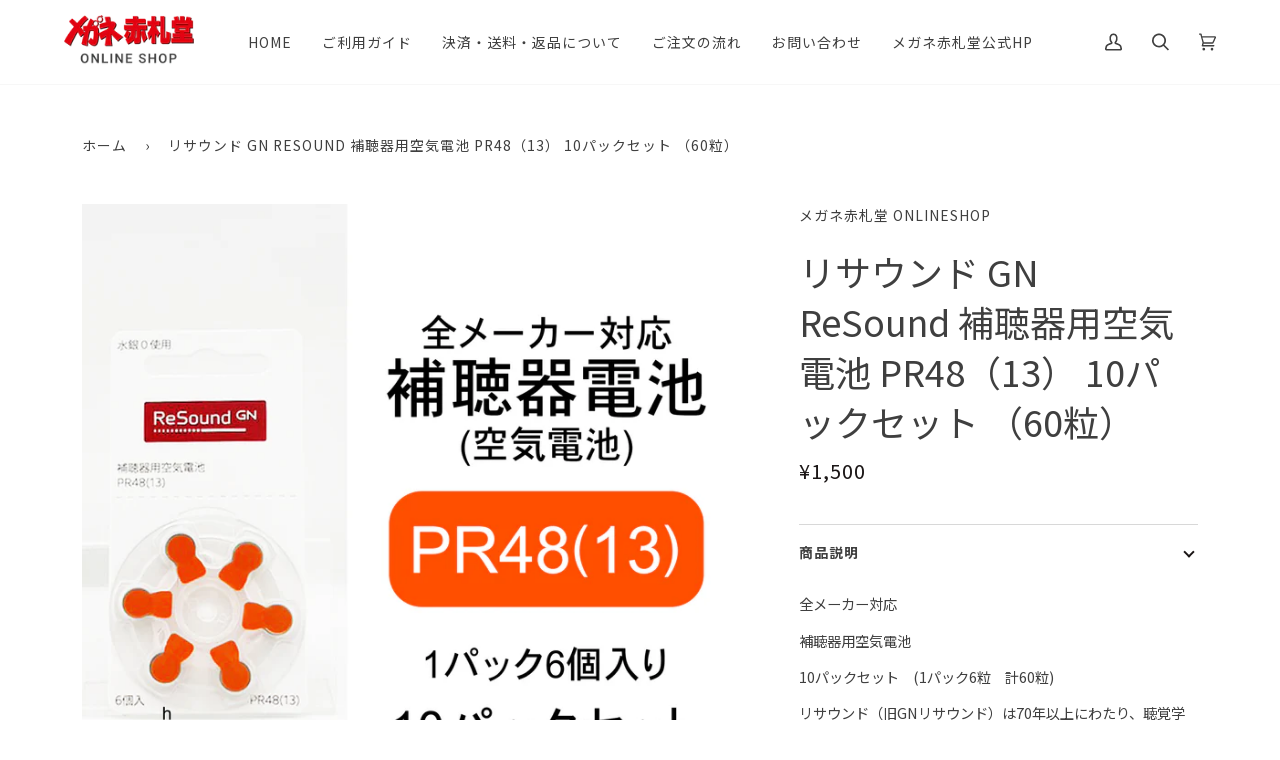

--- FILE ---
content_type: text/html; charset=utf-8
request_url: https://www.megane-akafudado.jp/products/%E3%83%AA%E3%82%B5%E3%82%A6%E3%83%B3%E3%83%89-gn-resound-%E8%A3%9C%E8%81%B4%E5%99%A8%E7%94%A8%E7%A9%BA%E6%B0%97%E9%9B%BB%E6%B1%A0-pr44-675-10%E3%83%91%E3%83%83%E3%82%AF%E3%82%BB%E3%83%83%E3%83%88-60%E7%B2%92-%E3%81%AE%E3%82%B3%E3%83%94%E3%83%BC
body_size: 26807
content:
<!doctype html>
<html class="no-js" lang="ja"><head>
  <meta charset="utf-8">
  <meta http-equiv="X-UA-Compatible" content="IE=edge,chrome=1">
  <meta name="viewport" content="width=device-width,initial-scale=1">
  <meta name="theme-color" content="#95a0ac"><link rel="canonical" href="https://www.megane-akafudado.jp/products/%e3%83%aa%e3%82%b5%e3%82%a6%e3%83%b3%e3%83%89-gn-resound-%e8%a3%9c%e8%81%b4%e5%99%a8%e7%94%a8%e7%a9%ba%e6%b0%97%e9%9b%bb%e6%b1%a0-pr44-675-10%e3%83%91%e3%83%83%e3%82%af%e3%82%bb%e3%83%83%e3%83%88-60%e7%b2%92-%e3%81%ae%e3%82%b3%e3%83%94%e3%83%bc"><!-- ======================= Pipeline Theme V6.0.0 ========================= -->

  <link rel="preconnect" href="https://cdn.shopify.com" crossorigin>
  <link rel="preconnect" href="https://fonts.shopify.com" crossorigin>
  <link rel="preconnect" href="https://monorail-edge.shopifysvc.com" crossorigin>


  <link rel="preload" href="//www.megane-akafudado.jp/cdn/shop/t/5/assets/lazysizes.js?v=111431644619468174291752668864" as="script">
  <link rel="preload" href="//www.megane-akafudado.jp/cdn/shop/t/5/assets/vendor.js?v=155572812401370692831752668864" as="script">
  <link rel="preload" href="//www.megane-akafudado.jp/cdn/shop/t/5/assets/theme.js?v=897209347491747721752668864" as="script">
  <link rel="preload" href="//www.megane-akafudado.jp/cdn/shop/t/5/assets/theme.css?v=90839581213754894921757004769" as="style">
  
  <link rel="preconnect" href="https://fonts.googleapis.com">
  <link rel="preconnect" href="https://fonts.gstatic.com" crossorigin>
  <link href="https://fonts.googleapis.com/css2?family=Heebo:wght@500&family=Noto+Sans+JP:wght@300;400;500;700&display=swap" rel="stylesheet"><link rel="shortcut icon" href="//www.megane-akafudado.jp/cdn/shop/files/favicon_32x32.png?v=1630552293" type="image/png"><!-- Title and description ================================================ -->
  
  <title>
    

    リサウンド GN ReSound 補聴器用空気電池 PR48（13） 10パックセット （60粒）
&ndash; メガネ赤札堂 ONLINESHOP

  </title><meta name="description" content="全メーカー対応 補聴器用空気電池 10パックセット　(1パック6粒　計60粒) リサウンド（旧GNリサウンド）は70年以上にわたり、聴覚学の研究や革新的な補聴器の開発に携わっている世界有数の補聴器メーカーです。本社は福祉大国のデンマーク。デンマークやアメリカに研究開発センターを設けています。水銀を使用しない新パッケージになりました。オムロン、リオン、シーメンス、WIDEX、リサウンドGN、oticon、starkey等各メーカー補聴器の PR41(312)電池 使用機種に対応しております。オムロンイヤメイト（AK-04、AK-05、AK-10、AK-15）にもご利用いただけます。オムロンイヤメイトデジタルAK-10 にもご利用頂けま">
  <!-- /snippets/social-meta-tags.liquid --><meta property="og:site_name" content="メガネ赤札堂 ONLINESHOP">
<meta property="og:url" content="https://www.megane-akafudado.jp/products/%e3%83%aa%e3%82%b5%e3%82%a6%e3%83%b3%e3%83%89-gn-resound-%e8%a3%9c%e8%81%b4%e5%99%a8%e7%94%a8%e7%a9%ba%e6%b0%97%e9%9b%bb%e6%b1%a0-pr44-675-10%e3%83%91%e3%83%83%e3%82%af%e3%82%bb%e3%83%83%e3%83%88-60%e7%b2%92-%e3%81%ae%e3%82%b3%e3%83%94%e3%83%bc">
<meta property="og:title" content="リサウンド GN ReSound  補聴器用空気電池 PR48（13） 10パックセット （60粒）">
<meta property="og:type" content="product">
<meta property="og:description" content="全メーカー対応 補聴器用空気電池 10パックセット　(1パック6粒　計60粒) リサウンド（旧GNリサウンド）は70年以上にわたり、聴覚学の研究や革新的な補聴器の開発に携わっている世界有数の補聴器メーカーです。本社は福祉大国のデンマーク。デンマークやアメリカに研究開発センターを設けています。水銀を使用しない新パッケージになりました。オムロン、リオン、シーメンス、WIDEX、リサウンドGN、oticon、starkey等各メーカー補聴器の PR41(312)電池 使用機種に対応しております。オムロンイヤメイト（AK-04、AK-05、AK-10、AK-15）にもご利用いただけます。オムロンイヤメイトデジタルAK-10 にもご利用頂けま"><meta property="og:price:amount" content="1,500">
  <meta property="og:price:currency" content="JPY">
      <meta property="og:image" content="http://www.megane-akafudado.jp/cdn/shop/files/PR48.jpg?v=1687408372">
      <meta property="og:image:secure_url" content="https://www.megane-akafudado.jp/cdn/shop/files/PR48.jpg?v=1687408372">
      <meta property="og:image:height" content="3000">
      <meta property="og:image:width" content="3000">
<meta property="twitter:image" content="http://www.megane-akafudado.jp/cdn/shop/files/PR48_1200x1200.jpg?v=1687408372">

<meta name="twitter:site" content="@">
<meta name="twitter:card" content="summary_large_image">
<meta name="twitter:title" content="リサウンド GN ReSound  補聴器用空気電池 PR48（13） 10パックセット （60粒）">
<meta name="twitter:description" content="全メーカー対応 補聴器用空気電池 10パックセット　(1パック6粒　計60粒) リサウンド（旧GNリサウンド）は70年以上にわたり、聴覚学の研究や革新的な補聴器の開発に携わっている世界有数の補聴器メーカーです。本社は福祉大国のデンマーク。デンマークやアメリカに研究開発センターを設けています。水銀を使用しない新パッケージになりました。オムロン、リオン、シーメンス、WIDEX、リサウンドGN、oticon、starkey等各メーカー補聴器の PR41(312)電池 使用機種に対応しております。オムロンイヤメイト（AK-04、AK-05、AK-10、AK-15）にもご利用いただけます。オムロンイヤメイトデジタルAK-10 にもご利用頂けま">
<!-- CSS ================================================================== -->
  
  <link href="//www.megane-akafudado.jp/cdn/shop/t/5/assets/font-settings.css?v=37566320005502742271759334099" rel="stylesheet" type="text/css" media="all" />

  
<style data-shopify>

:root {
/* ================ Product video ================ */

---color_video_bg: #f2f2f2;


/* ================ Color Variables ================ */

/* === Backgrounds ===*/
---color-bg: #ffffff;
---color-bg-accent: #f8f8f8;

/* === Text colors ===*/
---color-text-dark: #1b1616;
---color-text: #3f3f3f;
---color-text-light: #797979;

/* === Bright color ===*/
---color-primary: #e40012;
---color-primary-hover: #98000c;
---color-primary-fade: rgba(228, 0, 18, 0.05);
---color-primary-fade-hover: rgba(228, 0, 18, 0.1);---color-primary-opposite: #ffffff;

/* === Secondary/link Color ===*/
---color-secondary: #95a0ac;
---color-secondary-hover: #59789b;
---color-secondary-fade: rgba(149, 160, 172, 0.05);
---color-secondary-fade-hover: rgba(149, 160, 172, 0.1);---color-secondary-opposite: #000000;

/* === Shades of grey ===*/
---color-a5:  rgba(63, 63, 63, 0.05);
---color-a10: rgba(63, 63, 63, 0.1);
---color-a20: rgba(63, 63, 63, 0.2);
---color-a35: rgba(63, 63, 63, 0.35);
---color-a50: rgba(63, 63, 63, 0.5);
---color-a80: rgba(63, 63, 63, 0.8);
---color-a90: rgba(63, 63, 63, 0.9);
---color-a95: rgba(63, 63, 63, 0.95);


/* ================ Inverted Color Variables ================ */

---inverse-bg: #2e3438;
---inverse-bg-accent: #222324;

/* === Text colors ===*/
---inverse-text-dark: #ffffff;
---inverse-text: #ffffff;
---inverse-text-light: #c0c2c3;

/* === Bright color ===*/
---inverse-primary: #fcd8c8;
---inverse-primary-hover: #ffa278;
---inverse-primary-fade: rgba(252, 216, 200, 0.05);
---inverse-primary-fade-hover: rgba(252, 216, 200, 0.1);---inverse-primary-opposite: #000000;


/* === Second Color ===*/
---inverse-secondary: #c6dae5;
---inverse-secondary-hover: #86bcd9;
---inverse-secondary-fade: rgba(198, 218, 229, 0.05);
---inverse-secondary-fade-hover: rgba(198, 218, 229, 0.1);---inverse-secondary-opposite: #000000;


/* === Shades of grey ===*/
---inverse-a5:  rgba(255, 255, 255, 0.05);
---inverse-a10: rgba(255, 255, 255, 0.1);
---inverse-a20: rgba(255, 255, 255, 0.2);
---inverse-a35: rgba(255, 255, 255, 0.3);
---inverse-a80: rgba(255, 255, 255, 0.8);
---inverse-a90: rgba(255, 255, 255, 0.9);
---inverse-a95: rgba(255, 255, 255, 0.95);


/* === Account Bar ===*/
---color-announcement-bg: #f7f7f7;
---color-announcement-text: #656565;

/* === Nav and dropdown link background ===*/
---color-nav: #ffffff;
---color-nav-text: #3f3f3f;
---color-nav-border: #f7f7f7;
---color-nav-a10: rgba(63, 63, 63, 0.1);
---color-nav-a50: rgba(63, 63, 63, 0.5);

/* === Site Footer ===*/
---color-footer-bg: #ebebeb;
---color-footer-text: #656565;
---color-footer-a5: rgba(101, 101, 101, 0.05);
---color-footer-a15: rgba(101, 101, 101, 0.15);
---color-footer-a90: rgba(101, 101, 101, 0.9);

/* === Products ===*/
---color-bg-product: #ffffff;
---product-grid-aspect-ratio: 150.0%;

/* === Product badges ===*/
---color-badge: #ffffff;
---color-badge-text: #656565;

/* === disabled form colors ===*/
---color-disabled-bg: #ececec;
---color-disabled-text: #bcbcbc;

---inverse-disabled-bg: #43484c;
---inverse-disabled-text: #777b7e;

/* === Button Radius === */
---button-radius: 0px;


/* ================ Typography ================ */

---font-stack-body: "system_ui", -apple-system, 'Segoe UI', Roboto, 'Helvetica Neue', 'Noto Sans', 'Liberation Sans', Arial, sans-serif, 'Apple Color Emoji', 'Segoe UI Emoji', 'Segoe UI Symbol', 'Noto Color Emoji';
---font-style-body: normal;
---font-weight-body: 400;
---font-weight-body-bold: 700;
---font-adjust-body: 1.0;

---font-stack-heading: "M PLUS 1", sans-serif;
---font-style-heading: normal;
---font-weight-heading: 400;
---font-weight-heading-bold: 500;
---font-adjust-heading: 1.15;

  ---font-heading-space: initial;
  ---font-heading-caps: initial;


---font-stack-accent: "system_ui", sans-serif;
---font-style-accent: normal;
---font-weight-accent: 400;
---font-weight-accent-bold: 700;
---font-adjust-accent: 1.25;

---ico-select: url('//www.megane-akafudado.jp/cdn/shop/t/5/assets/ico-select.svg?v=16745686631699512341752668864');

---url-zoom: url('//www.megane-akafudado.jp/cdn/shop/t/5/assets/cursor-zoom.svg?v=10133033330214618881752668864');
---url-zoom-2x: url('//www.megane-akafudado.jp/cdn/shop/t/5/assets/cursor-zoom-2x.svg?v=179195497705161637821752668864');



}

</style>

  <link href="//www.megane-akafudado.jp/cdn/shop/t/5/assets/theme.css?v=90839581213754894921757004769" rel="stylesheet" type="text/css" media="all" />

  <script>
    document.documentElement.className = document.documentElement.className.replace('no-js', 'js');
    let root = '/';
    if (root[root.length - 1] !== '/') {
      root = `${root}/`;
    }
    var theme = {
      routes: {
        root_url: root,
        cart: '/cart',
        cart_add_url: '/cart/add',
        product_recommendations_url: '/recommendations/products'
      },
      assets: {
        photoswipe: '//www.megane-akafudado.jp/cdn/shop/t/5/assets/photoswipe.js?v=92904272307011895101752668864',
        smoothscroll: '//www.megane-akafudado.jp/cdn/shop/t/5/assets/smoothscroll.js?v=37906625415260927261752668864',
        swatches: '//www.megane-akafudado.jp/cdn/shop/t/5/assets/swatches.json?v=93619043093241983191752668864',
        noImage: '//www.megane-akafudado.jp/cdn/shopifycloud/storefront/assets/no-image-2048-a2addb12.gif',
        base: '//www.megane-akafudado.jp/cdn/shop/t/5/assets/'
      },
      strings: {
        swatchesKey: "色",     
        addToCart: "カートに追加する",
        estimateShipping: "配送料金を見積もる",
        noShippingAvailable: "ご指定の配送先には配送を承っておりません。",
        free: "無料",
        from: "〜",
        preOrder: "予約注文",
        soldOut: "売り切れ",
        sale: "Sale",
        subscription: "定期購入",
        unavailable: "ご利用いただけません",
        unitPrice: "単価",
        unitPriceSeparator: "\/",        
        stockout: "残り在庫がすべてカートに入っています",
        products: "商品",
        pages: "ページ",
        collections: "カテゴリ",
        resultsFor: "検索：",
        noResultsFor: "検索結果がありません。",
        articles: "記事"
      },
      settings: {
        badge_sale_type: "dollar",
        search_products: true,
        search_collections: true,
        search_pages: true,
        search_articles: true,
        animate_hover: true,
        animate_scroll: true
      },
      info: {
        name: 'pipeline'
      },
      moneyFormat: "¥{{amount_no_decimals}}",
      version: '6.0.0'
    }
  </script><!-- Theme Javascript ============================================================== -->
  <script src="//www.megane-akafudado.jp/cdn/shop/t/5/assets/lazysizes.js?v=111431644619468174291752668864" async="async"></script>
  <script src="//www.megane-akafudado.jp/cdn/shop/t/5/assets/vendor.js?v=155572812401370692831752668864" defer="defer"></script>
  <script src="//www.megane-akafudado.jp/cdn/shop/t/5/assets/theme.js?v=897209347491747721752668864" defer="defer"></script>

  <script>
    (function () {
      function onPageShowEvents() {
        if ('requestIdleCallback' in window) {
          requestIdleCallback(initCartEvent)
        } else {
          initCartEvent()
        }
        function initCartEvent(){
          document.documentElement.dispatchEvent(new CustomEvent('theme:cart:init', {
            bubbles: true
          }));
        }
      };
      window.onpageshow = onPageShowEvents;
    })();
  </script>

  <script type="text/javascript">
    if (window.MSInputMethodContext && document.documentMode) {
      var scripts = document.getElementsByTagName('script')[0];
      var polyfill = document.createElement("script");
      polyfill.defer = true;
      polyfill.src = "//www.megane-akafudado.jp/cdn/shop/t/5/assets/ie11.js?v=144489047535103983231752668864";

      scripts.parentNode.insertBefore(polyfill, scripts);
    }
  </script>

  <!-- Shopify app scripts =========================================================== -->
  <script>window.performance && window.performance.mark && window.performance.mark('shopify.content_for_header.start');</script><meta name="facebook-domain-verification" content="x0o00sv5l8g96gw0v00vswnriuavws">
<meta name="facebook-domain-verification" content="n92fzjrv0zl4gq3o63ah5pw1exvxip">
<meta name="google-site-verification" content="g5-afkPrBKFZ8j-vFo87ms77kvXtrCQvC8WDPB1biiY">
<meta id="shopify-digital-wallet" name="shopify-digital-wallet" content="/59713683643/digital_wallets/dialog">
<link rel="alternate" type="application/json+oembed" href="https://www.megane-akafudado.jp/products/%e3%83%aa%e3%82%b5%e3%82%a6%e3%83%b3%e3%83%89-gn-resound-%e8%a3%9c%e8%81%b4%e5%99%a8%e7%94%a8%e7%a9%ba%e6%b0%97%e9%9b%bb%e6%b1%a0-pr44-675-10%e3%83%91%e3%83%83%e3%82%af%e3%82%bb%e3%83%83%e3%83%88-60%e7%b2%92-%e3%81%ae%e3%82%b3%e3%83%94%e3%83%bc.oembed">
<script async="async" src="/checkouts/internal/preloads.js?locale=ja-JP"></script>
<script id="shopify-features" type="application/json">{"accessToken":"49560d377f414dd3242346472fd2780e","betas":["rich-media-storefront-analytics"],"domain":"www.megane-akafudado.jp","predictiveSearch":false,"shopId":59713683643,"locale":"ja"}</script>
<script>var Shopify = Shopify || {};
Shopify.shop = "megane-akafudado.myshopify.com";
Shopify.locale = "ja";
Shopify.currency = {"active":"JPY","rate":"1.0"};
Shopify.country = "JP";
Shopify.theme = {"name":"Pipeline-フォーム改修202507","id":139567399099,"schema_name":"Pipeline","schema_version":"6.0.0","theme_store_id":739,"role":"main"};
Shopify.theme.handle = "null";
Shopify.theme.style = {"id":null,"handle":null};
Shopify.cdnHost = "www.megane-akafudado.jp/cdn";
Shopify.routes = Shopify.routes || {};
Shopify.routes.root = "/";</script>
<script type="module">!function(o){(o.Shopify=o.Shopify||{}).modules=!0}(window);</script>
<script>!function(o){function n(){var o=[];function n(){o.push(Array.prototype.slice.apply(arguments))}return n.q=o,n}var t=o.Shopify=o.Shopify||{};t.loadFeatures=n(),t.autoloadFeatures=n()}(window);</script>
<script id="shop-js-analytics" type="application/json">{"pageType":"product"}</script>
<script defer="defer" async type="module" src="//www.megane-akafudado.jp/cdn/shopifycloud/shop-js/modules/v2/client.init-shop-cart-sync_CRO8OuKI.ja.esm.js"></script>
<script defer="defer" async type="module" src="//www.megane-akafudado.jp/cdn/shopifycloud/shop-js/modules/v2/chunk.common_A56sv42F.esm.js"></script>
<script type="module">
  await import("//www.megane-akafudado.jp/cdn/shopifycloud/shop-js/modules/v2/client.init-shop-cart-sync_CRO8OuKI.ja.esm.js");
await import("//www.megane-akafudado.jp/cdn/shopifycloud/shop-js/modules/v2/chunk.common_A56sv42F.esm.js");

  window.Shopify.SignInWithShop?.initShopCartSync?.({"fedCMEnabled":true,"windoidEnabled":true});

</script>
<script>(function() {
  var isLoaded = false;
  function asyncLoad() {
    if (isLoaded) return;
    isLoaded = true;
    var urls = ["https:\/\/cdn-bundler.nice-team.net\/app\/js\/bundler.js?shop=megane-akafudado.myshopify.com","https:\/\/d1ac7owlocyo08.cloudfront.net\/storage\/scripts\/megane-akafudado.20240518005756.scripttag.js?shop=megane-akafudado.myshopify.com"];
    for (var i = 0; i < urls.length; i++) {
      var s = document.createElement('script');
      s.type = 'text/javascript';
      s.async = true;
      s.src = urls[i];
      var x = document.getElementsByTagName('script')[0];
      x.parentNode.insertBefore(s, x);
    }
  };
  if(window.attachEvent) {
    window.attachEvent('onload', asyncLoad);
  } else {
    window.addEventListener('load', asyncLoad, false);
  }
})();</script>
<script id="__st">var __st={"a":59713683643,"offset":32400,"reqid":"8c4c7fbf-3585-4c9e-a81a-7df42c5de34c-1768360435","pageurl":"www.megane-akafudado.jp\/products\/%E3%83%AA%E3%82%B5%E3%82%A6%E3%83%B3%E3%83%89-gn-resound-%E8%A3%9C%E8%81%B4%E5%99%A8%E7%94%A8%E7%A9%BA%E6%B0%97%E9%9B%BB%E6%B1%A0-pr44-675-10%E3%83%91%E3%83%83%E3%82%AF%E3%82%BB%E3%83%83%E3%83%88-60%E7%B2%92-%E3%81%AE%E3%82%B3%E3%83%94%E3%83%BC","u":"6fbb6483249d","p":"product","rtyp":"product","rid":7849691218107};</script>
<script>window.ShopifyPaypalV4VisibilityTracking = true;</script>
<script id="captcha-bootstrap">!function(){'use strict';const t='contact',e='account',n='new_comment',o=[[t,t],['blogs',n],['comments',n],[t,'customer']],c=[[e,'customer_login'],[e,'guest_login'],[e,'recover_customer_password'],[e,'create_customer']],r=t=>t.map((([t,e])=>`form[action*='/${t}']:not([data-nocaptcha='true']) input[name='form_type'][value='${e}']`)).join(','),a=t=>()=>t?[...document.querySelectorAll(t)].map((t=>t.form)):[];function s(){const t=[...o],e=r(t);return a(e)}const i='password',u='form_key',d=['recaptcha-v3-token','g-recaptcha-response','h-captcha-response',i],f=()=>{try{return window.sessionStorage}catch{return}},m='__shopify_v',_=t=>t.elements[u];function p(t,e,n=!1){try{const o=window.sessionStorage,c=JSON.parse(o.getItem(e)),{data:r}=function(t){const{data:e,action:n}=t;return t[m]||n?{data:e,action:n}:{data:t,action:n}}(c);for(const[e,n]of Object.entries(r))t.elements[e]&&(t.elements[e].value=n);n&&o.removeItem(e)}catch(o){console.error('form repopulation failed',{error:o})}}const l='form_type',E='cptcha';function T(t){t.dataset[E]=!0}const w=window,h=w.document,L='Shopify',v='ce_forms',y='captcha';let A=!1;((t,e)=>{const n=(g='f06e6c50-85a8-45c8-87d0-21a2b65856fe',I='https://cdn.shopify.com/shopifycloud/storefront-forms-hcaptcha/ce_storefront_forms_captcha_hcaptcha.v1.5.2.iife.js',D={infoText:'hCaptchaによる保護',privacyText:'プライバシー',termsText:'利用規約'},(t,e,n)=>{const o=w[L][v],c=o.bindForm;if(c)return c(t,g,e,D).then(n);var r;o.q.push([[t,g,e,D],n]),r=I,A||(h.body.append(Object.assign(h.createElement('script'),{id:'captcha-provider',async:!0,src:r})),A=!0)});var g,I,D;w[L]=w[L]||{},w[L][v]=w[L][v]||{},w[L][v].q=[],w[L][y]=w[L][y]||{},w[L][y].protect=function(t,e){n(t,void 0,e),T(t)},Object.freeze(w[L][y]),function(t,e,n,w,h,L){const[v,y,A,g]=function(t,e,n){const i=e?o:[],u=t?c:[],d=[...i,...u],f=r(d),m=r(i),_=r(d.filter((([t,e])=>n.includes(e))));return[a(f),a(m),a(_),s()]}(w,h,L),I=t=>{const e=t.target;return e instanceof HTMLFormElement?e:e&&e.form},D=t=>v().includes(t);t.addEventListener('submit',(t=>{const e=I(t);if(!e)return;const n=D(e)&&!e.dataset.hcaptchaBound&&!e.dataset.recaptchaBound,o=_(e),c=g().includes(e)&&(!o||!o.value);(n||c)&&t.preventDefault(),c&&!n&&(function(t){try{if(!f())return;!function(t){const e=f();if(!e)return;const n=_(t);if(!n)return;const o=n.value;o&&e.removeItem(o)}(t);const e=Array.from(Array(32),(()=>Math.random().toString(36)[2])).join('');!function(t,e){_(t)||t.append(Object.assign(document.createElement('input'),{type:'hidden',name:u})),t.elements[u].value=e}(t,e),function(t,e){const n=f();if(!n)return;const o=[...t.querySelectorAll(`input[type='${i}']`)].map((({name:t})=>t)),c=[...d,...o],r={};for(const[a,s]of new FormData(t).entries())c.includes(a)||(r[a]=s);n.setItem(e,JSON.stringify({[m]:1,action:t.action,data:r}))}(t,e)}catch(e){console.error('failed to persist form',e)}}(e),e.submit())}));const S=(t,e)=>{t&&!t.dataset[E]&&(n(t,e.some((e=>e===t))),T(t))};for(const o of['focusin','change'])t.addEventListener(o,(t=>{const e=I(t);D(e)&&S(e,y())}));const B=e.get('form_key'),M=e.get(l),P=B&&M;t.addEventListener('DOMContentLoaded',(()=>{const t=y();if(P)for(const e of t)e.elements[l].value===M&&p(e,B);[...new Set([...A(),...v().filter((t=>'true'===t.dataset.shopifyCaptcha))])].forEach((e=>S(e,t)))}))}(h,new URLSearchParams(w.location.search),n,t,e,['guest_login'])})(!1,!0)}();</script>
<script integrity="sha256-4kQ18oKyAcykRKYeNunJcIwy7WH5gtpwJnB7kiuLZ1E=" data-source-attribution="shopify.loadfeatures" defer="defer" src="//www.megane-akafudado.jp/cdn/shopifycloud/storefront/assets/storefront/load_feature-a0a9edcb.js" crossorigin="anonymous"></script>
<script data-source-attribution="shopify.dynamic_checkout.dynamic.init">var Shopify=Shopify||{};Shopify.PaymentButton=Shopify.PaymentButton||{isStorefrontPortableWallets:!0,init:function(){window.Shopify.PaymentButton.init=function(){};var t=document.createElement("script");t.src="https://www.megane-akafudado.jp/cdn/shopifycloud/portable-wallets/latest/portable-wallets.ja.js",t.type="module",document.head.appendChild(t)}};
</script>
<script data-source-attribution="shopify.dynamic_checkout.buyer_consent">
  function portableWalletsHideBuyerConsent(e){var t=document.getElementById("shopify-buyer-consent"),n=document.getElementById("shopify-subscription-policy-button");t&&n&&(t.classList.add("hidden"),t.setAttribute("aria-hidden","true"),n.removeEventListener("click",e))}function portableWalletsShowBuyerConsent(e){var t=document.getElementById("shopify-buyer-consent"),n=document.getElementById("shopify-subscription-policy-button");t&&n&&(t.classList.remove("hidden"),t.removeAttribute("aria-hidden"),n.addEventListener("click",e))}window.Shopify?.PaymentButton&&(window.Shopify.PaymentButton.hideBuyerConsent=portableWalletsHideBuyerConsent,window.Shopify.PaymentButton.showBuyerConsent=portableWalletsShowBuyerConsent);
</script>
<script data-source-attribution="shopify.dynamic_checkout.cart.bootstrap">document.addEventListener("DOMContentLoaded",(function(){function t(){return document.querySelector("shopify-accelerated-checkout-cart, shopify-accelerated-checkout")}if(t())Shopify.PaymentButton.init();else{new MutationObserver((function(e,n){t()&&(Shopify.PaymentButton.init(),n.disconnect())})).observe(document.body,{childList:!0,subtree:!0})}}));
</script>

<script>window.performance && window.performance.mark && window.performance.mark('shopify.content_for_header.end');</script>
<link href="https://monorail-edge.shopifysvc.com" rel="dns-prefetch">
<script>(function(){if ("sendBeacon" in navigator && "performance" in window) {try {var session_token_from_headers = performance.getEntriesByType('navigation')[0].serverTiming.find(x => x.name == '_s').description;} catch {var session_token_from_headers = undefined;}var session_cookie_matches = document.cookie.match(/_shopify_s=([^;]*)/);var session_token_from_cookie = session_cookie_matches && session_cookie_matches.length === 2 ? session_cookie_matches[1] : "";var session_token = session_token_from_headers || session_token_from_cookie || "";function handle_abandonment_event(e) {var entries = performance.getEntries().filter(function(entry) {return /monorail-edge.shopifysvc.com/.test(entry.name);});if (!window.abandonment_tracked && entries.length === 0) {window.abandonment_tracked = true;var currentMs = Date.now();var navigation_start = performance.timing.navigationStart;var payload = {shop_id: 59713683643,url: window.location.href,navigation_start,duration: currentMs - navigation_start,session_token,page_type: "product"};window.navigator.sendBeacon("https://monorail-edge.shopifysvc.com/v1/produce", JSON.stringify({schema_id: "online_store_buyer_site_abandonment/1.1",payload: payload,metadata: {event_created_at_ms: currentMs,event_sent_at_ms: currentMs}}));}}window.addEventListener('pagehide', handle_abandonment_event);}}());</script>
<script id="web-pixels-manager-setup">(function e(e,d,r,n,o){if(void 0===o&&(o={}),!Boolean(null===(a=null===(i=window.Shopify)||void 0===i?void 0:i.analytics)||void 0===a?void 0:a.replayQueue)){var i,a;window.Shopify=window.Shopify||{};var t=window.Shopify;t.analytics=t.analytics||{};var s=t.analytics;s.replayQueue=[],s.publish=function(e,d,r){return s.replayQueue.push([e,d,r]),!0};try{self.performance.mark("wpm:start")}catch(e){}var l=function(){var e={modern:/Edge?\/(1{2}[4-9]|1[2-9]\d|[2-9]\d{2}|\d{4,})\.\d+(\.\d+|)|Firefox\/(1{2}[4-9]|1[2-9]\d|[2-9]\d{2}|\d{4,})\.\d+(\.\d+|)|Chrom(ium|e)\/(9{2}|\d{3,})\.\d+(\.\d+|)|(Maci|X1{2}).+ Version\/(15\.\d+|(1[6-9]|[2-9]\d|\d{3,})\.\d+)([,.]\d+|)( \(\w+\)|)( Mobile\/\w+|) Safari\/|Chrome.+OPR\/(9{2}|\d{3,})\.\d+\.\d+|(CPU[ +]OS|iPhone[ +]OS|CPU[ +]iPhone|CPU IPhone OS|CPU iPad OS)[ +]+(15[._]\d+|(1[6-9]|[2-9]\d|\d{3,})[._]\d+)([._]\d+|)|Android:?[ /-](13[3-9]|1[4-9]\d|[2-9]\d{2}|\d{4,})(\.\d+|)(\.\d+|)|Android.+Firefox\/(13[5-9]|1[4-9]\d|[2-9]\d{2}|\d{4,})\.\d+(\.\d+|)|Android.+Chrom(ium|e)\/(13[3-9]|1[4-9]\d|[2-9]\d{2}|\d{4,})\.\d+(\.\d+|)|SamsungBrowser\/([2-9]\d|\d{3,})\.\d+/,legacy:/Edge?\/(1[6-9]|[2-9]\d|\d{3,})\.\d+(\.\d+|)|Firefox\/(5[4-9]|[6-9]\d|\d{3,})\.\d+(\.\d+|)|Chrom(ium|e)\/(5[1-9]|[6-9]\d|\d{3,})\.\d+(\.\d+|)([\d.]+$|.*Safari\/(?![\d.]+ Edge\/[\d.]+$))|(Maci|X1{2}).+ Version\/(10\.\d+|(1[1-9]|[2-9]\d|\d{3,})\.\d+)([,.]\d+|)( \(\w+\)|)( Mobile\/\w+|) Safari\/|Chrome.+OPR\/(3[89]|[4-9]\d|\d{3,})\.\d+\.\d+|(CPU[ +]OS|iPhone[ +]OS|CPU[ +]iPhone|CPU IPhone OS|CPU iPad OS)[ +]+(10[._]\d+|(1[1-9]|[2-9]\d|\d{3,})[._]\d+)([._]\d+|)|Android:?[ /-](13[3-9]|1[4-9]\d|[2-9]\d{2}|\d{4,})(\.\d+|)(\.\d+|)|Mobile Safari.+OPR\/([89]\d|\d{3,})\.\d+\.\d+|Android.+Firefox\/(13[5-9]|1[4-9]\d|[2-9]\d{2}|\d{4,})\.\d+(\.\d+|)|Android.+Chrom(ium|e)\/(13[3-9]|1[4-9]\d|[2-9]\d{2}|\d{4,})\.\d+(\.\d+|)|Android.+(UC? ?Browser|UCWEB|U3)[ /]?(15\.([5-9]|\d{2,})|(1[6-9]|[2-9]\d|\d{3,})\.\d+)\.\d+|SamsungBrowser\/(5\.\d+|([6-9]|\d{2,})\.\d+)|Android.+MQ{2}Browser\/(14(\.(9|\d{2,})|)|(1[5-9]|[2-9]\d|\d{3,})(\.\d+|))(\.\d+|)|K[Aa][Ii]OS\/(3\.\d+|([4-9]|\d{2,})\.\d+)(\.\d+|)/},d=e.modern,r=e.legacy,n=navigator.userAgent;return n.match(d)?"modern":n.match(r)?"legacy":"unknown"}(),u="modern"===l?"modern":"legacy",c=(null!=n?n:{modern:"",legacy:""})[u],f=function(e){return[e.baseUrl,"/wpm","/b",e.hashVersion,"modern"===e.buildTarget?"m":"l",".js"].join("")}({baseUrl:d,hashVersion:r,buildTarget:u}),m=function(e){var d=e.version,r=e.bundleTarget,n=e.surface,o=e.pageUrl,i=e.monorailEndpoint;return{emit:function(e){var a=e.status,t=e.errorMsg,s=(new Date).getTime(),l=JSON.stringify({metadata:{event_sent_at_ms:s},events:[{schema_id:"web_pixels_manager_load/3.1",payload:{version:d,bundle_target:r,page_url:o,status:a,surface:n,error_msg:t},metadata:{event_created_at_ms:s}}]});if(!i)return console&&console.warn&&console.warn("[Web Pixels Manager] No Monorail endpoint provided, skipping logging."),!1;try{return self.navigator.sendBeacon.bind(self.navigator)(i,l)}catch(e){}var u=new XMLHttpRequest;try{return u.open("POST",i,!0),u.setRequestHeader("Content-Type","text/plain"),u.send(l),!0}catch(e){return console&&console.warn&&console.warn("[Web Pixels Manager] Got an unhandled error while logging to Monorail."),!1}}}}({version:r,bundleTarget:l,surface:e.surface,pageUrl:self.location.href,monorailEndpoint:e.monorailEndpoint});try{o.browserTarget=l,function(e){var d=e.src,r=e.async,n=void 0===r||r,o=e.onload,i=e.onerror,a=e.sri,t=e.scriptDataAttributes,s=void 0===t?{}:t,l=document.createElement("script"),u=document.querySelector("head"),c=document.querySelector("body");if(l.async=n,l.src=d,a&&(l.integrity=a,l.crossOrigin="anonymous"),s)for(var f in s)if(Object.prototype.hasOwnProperty.call(s,f))try{l.dataset[f]=s[f]}catch(e){}if(o&&l.addEventListener("load",o),i&&l.addEventListener("error",i),u)u.appendChild(l);else{if(!c)throw new Error("Did not find a head or body element to append the script");c.appendChild(l)}}({src:f,async:!0,onload:function(){if(!function(){var e,d;return Boolean(null===(d=null===(e=window.Shopify)||void 0===e?void 0:e.analytics)||void 0===d?void 0:d.initialized)}()){var d=window.webPixelsManager.init(e)||void 0;if(d){var r=window.Shopify.analytics;r.replayQueue.forEach((function(e){var r=e[0],n=e[1],o=e[2];d.publishCustomEvent(r,n,o)})),r.replayQueue=[],r.publish=d.publishCustomEvent,r.visitor=d.visitor,r.initialized=!0}}},onerror:function(){return m.emit({status:"failed",errorMsg:"".concat(f," has failed to load")})},sri:function(e){var d=/^sha384-[A-Za-z0-9+/=]+$/;return"string"==typeof e&&d.test(e)}(c)?c:"",scriptDataAttributes:o}),m.emit({status:"loading"})}catch(e){m.emit({status:"failed",errorMsg:(null==e?void 0:e.message)||"Unknown error"})}}})({shopId: 59713683643,storefrontBaseUrl: "https://www.megane-akafudado.jp",extensionsBaseUrl: "https://extensions.shopifycdn.com/cdn/shopifycloud/web-pixels-manager",monorailEndpoint: "https://monorail-edge.shopifysvc.com/unstable/produce_batch",surface: "storefront-renderer",enabledBetaFlags: ["2dca8a86","a0d5f9d2"],webPixelsConfigList: [{"id":"375259323","configuration":"{\"config\":\"{\\\"pixel_id\\\":\\\"G-4V3EEC17PQ\\\",\\\"target_country\\\":\\\"JP\\\",\\\"gtag_events\\\":[{\\\"type\\\":\\\"begin_checkout\\\",\\\"action_label\\\":\\\"G-4V3EEC17PQ\\\"},{\\\"type\\\":\\\"search\\\",\\\"action_label\\\":\\\"G-4V3EEC17PQ\\\"},{\\\"type\\\":\\\"view_item\\\",\\\"action_label\\\":[\\\"G-4V3EEC17PQ\\\",\\\"MC-4M3EK20JJG\\\"]},{\\\"type\\\":\\\"purchase\\\",\\\"action_label\\\":[\\\"G-4V3EEC17PQ\\\",\\\"MC-4M3EK20JJG\\\"]},{\\\"type\\\":\\\"page_view\\\",\\\"action_label\\\":[\\\"G-4V3EEC17PQ\\\",\\\"MC-4M3EK20JJG\\\"]},{\\\"type\\\":\\\"add_payment_info\\\",\\\"action_label\\\":\\\"G-4V3EEC17PQ\\\"},{\\\"type\\\":\\\"add_to_cart\\\",\\\"action_label\\\":\\\"G-4V3EEC17PQ\\\"}],\\\"enable_monitoring_mode\\\":false}\"}","eventPayloadVersion":"v1","runtimeContext":"OPEN","scriptVersion":"b2a88bafab3e21179ed38636efcd8a93","type":"APP","apiClientId":1780363,"privacyPurposes":[],"dataSharingAdjustments":{"protectedCustomerApprovalScopes":["read_customer_address","read_customer_email","read_customer_name","read_customer_personal_data","read_customer_phone"]}},{"id":"177307835","configuration":"{\"pixel_id\":\"356167952946450\",\"pixel_type\":\"facebook_pixel\",\"metaapp_system_user_token\":\"-\"}","eventPayloadVersion":"v1","runtimeContext":"OPEN","scriptVersion":"ca16bc87fe92b6042fbaa3acc2fbdaa6","type":"APP","apiClientId":2329312,"privacyPurposes":["ANALYTICS","MARKETING","SALE_OF_DATA"],"dataSharingAdjustments":{"protectedCustomerApprovalScopes":["read_customer_address","read_customer_email","read_customer_name","read_customer_personal_data","read_customer_phone"]}},{"id":"shopify-app-pixel","configuration":"{}","eventPayloadVersion":"v1","runtimeContext":"STRICT","scriptVersion":"0450","apiClientId":"shopify-pixel","type":"APP","privacyPurposes":["ANALYTICS","MARKETING"]},{"id":"shopify-custom-pixel","eventPayloadVersion":"v1","runtimeContext":"LAX","scriptVersion":"0450","apiClientId":"shopify-pixel","type":"CUSTOM","privacyPurposes":["ANALYTICS","MARKETING"]}],isMerchantRequest: false,initData: {"shop":{"name":"メガネ赤札堂 ONLINESHOP","paymentSettings":{"currencyCode":"JPY"},"myshopifyDomain":"megane-akafudado.myshopify.com","countryCode":"JP","storefrontUrl":"https:\/\/www.megane-akafudado.jp"},"customer":null,"cart":null,"checkout":null,"productVariants":[{"price":{"amount":1500.0,"currencyCode":"JPY"},"product":{"title":"リサウンド GN ReSound  補聴器用空気電池 PR48（13） 10パックセット （60粒）","vendor":"メガネ赤札堂 ONLINESHOP","id":"7849691218107","untranslatedTitle":"リサウンド GN ReSound  補聴器用空気電池 PR48（13） 10パックセット （60粒）","url":"\/products\/%E3%83%AA%E3%82%B5%E3%82%A6%E3%83%B3%E3%83%89-gn-resound-%E8%A3%9C%E8%81%B4%E5%99%A8%E7%94%A8%E7%A9%BA%E6%B0%97%E9%9B%BB%E6%B1%A0-pr44-675-10%E3%83%91%E3%83%83%E3%82%AF%E3%82%BB%E3%83%83%E3%83%88-60%E7%B2%92-%E3%81%AE%E3%82%B3%E3%83%94%E3%83%BC","type":""},"id":"44655434006715","image":{"src":"\/\/www.megane-akafudado.jp\/cdn\/shop\/files\/PR48.jpg?v=1687408372"},"sku":"","title":"Default Title","untranslatedTitle":"Default Title"}],"purchasingCompany":null},},"https://www.megane-akafudado.jp/cdn","7cecd0b6w90c54c6cpe92089d5m57a67346",{"modern":"","legacy":""},{"shopId":"59713683643","storefrontBaseUrl":"https:\/\/www.megane-akafudado.jp","extensionBaseUrl":"https:\/\/extensions.shopifycdn.com\/cdn\/shopifycloud\/web-pixels-manager","surface":"storefront-renderer","enabledBetaFlags":"[\"2dca8a86\", \"a0d5f9d2\"]","isMerchantRequest":"false","hashVersion":"7cecd0b6w90c54c6cpe92089d5m57a67346","publish":"custom","events":"[[\"page_viewed\",{}],[\"product_viewed\",{\"productVariant\":{\"price\":{\"amount\":1500.0,\"currencyCode\":\"JPY\"},\"product\":{\"title\":\"リサウンド GN ReSound  補聴器用空気電池 PR48（13） 10パックセット （60粒）\",\"vendor\":\"メガネ赤札堂 ONLINESHOP\",\"id\":\"7849691218107\",\"untranslatedTitle\":\"リサウンド GN ReSound  補聴器用空気電池 PR48（13） 10パックセット （60粒）\",\"url\":\"\/products\/%E3%83%AA%E3%82%B5%E3%82%A6%E3%83%B3%E3%83%89-gn-resound-%E8%A3%9C%E8%81%B4%E5%99%A8%E7%94%A8%E7%A9%BA%E6%B0%97%E9%9B%BB%E6%B1%A0-pr44-675-10%E3%83%91%E3%83%83%E3%82%AF%E3%82%BB%E3%83%83%E3%83%88-60%E7%B2%92-%E3%81%AE%E3%82%B3%E3%83%94%E3%83%BC\",\"type\":\"\"},\"id\":\"44655434006715\",\"image\":{\"src\":\"\/\/www.megane-akafudado.jp\/cdn\/shop\/files\/PR48.jpg?v=1687408372\"},\"sku\":\"\",\"title\":\"Default Title\",\"untranslatedTitle\":\"Default Title\"}}]]"});</script><script>
  window.ShopifyAnalytics = window.ShopifyAnalytics || {};
  window.ShopifyAnalytics.meta = window.ShopifyAnalytics.meta || {};
  window.ShopifyAnalytics.meta.currency = 'JPY';
  var meta = {"product":{"id":7849691218107,"gid":"gid:\/\/shopify\/Product\/7849691218107","vendor":"メガネ赤札堂 ONLINESHOP","type":"","handle":"リサウンド-gn-resound-補聴器用空気電池-pr44-675-10パックセット-60粒-のコピー","variants":[{"id":44655434006715,"price":150000,"name":"リサウンド GN ReSound  補聴器用空気電池 PR48（13） 10パックセット （60粒）","public_title":null,"sku":""}],"remote":false},"page":{"pageType":"product","resourceType":"product","resourceId":7849691218107,"requestId":"8c4c7fbf-3585-4c9e-a81a-7df42c5de34c-1768360435"}};
  for (var attr in meta) {
    window.ShopifyAnalytics.meta[attr] = meta[attr];
  }
</script>
<script class="analytics">
  (function () {
    var customDocumentWrite = function(content) {
      var jquery = null;

      if (window.jQuery) {
        jquery = window.jQuery;
      } else if (window.Checkout && window.Checkout.$) {
        jquery = window.Checkout.$;
      }

      if (jquery) {
        jquery('body').append(content);
      }
    };

    var hasLoggedConversion = function(token) {
      if (token) {
        return document.cookie.indexOf('loggedConversion=' + token) !== -1;
      }
      return false;
    }

    var setCookieIfConversion = function(token) {
      if (token) {
        var twoMonthsFromNow = new Date(Date.now());
        twoMonthsFromNow.setMonth(twoMonthsFromNow.getMonth() + 2);

        document.cookie = 'loggedConversion=' + token + '; expires=' + twoMonthsFromNow;
      }
    }

    var trekkie = window.ShopifyAnalytics.lib = window.trekkie = window.trekkie || [];
    if (trekkie.integrations) {
      return;
    }
    trekkie.methods = [
      'identify',
      'page',
      'ready',
      'track',
      'trackForm',
      'trackLink'
    ];
    trekkie.factory = function(method) {
      return function() {
        var args = Array.prototype.slice.call(arguments);
        args.unshift(method);
        trekkie.push(args);
        return trekkie;
      };
    };
    for (var i = 0; i < trekkie.methods.length; i++) {
      var key = trekkie.methods[i];
      trekkie[key] = trekkie.factory(key);
    }
    trekkie.load = function(config) {
      trekkie.config = config || {};
      trekkie.config.initialDocumentCookie = document.cookie;
      var first = document.getElementsByTagName('script')[0];
      var script = document.createElement('script');
      script.type = 'text/javascript';
      script.onerror = function(e) {
        var scriptFallback = document.createElement('script');
        scriptFallback.type = 'text/javascript';
        scriptFallback.onerror = function(error) {
                var Monorail = {
      produce: function produce(monorailDomain, schemaId, payload) {
        var currentMs = new Date().getTime();
        var event = {
          schema_id: schemaId,
          payload: payload,
          metadata: {
            event_created_at_ms: currentMs,
            event_sent_at_ms: currentMs
          }
        };
        return Monorail.sendRequest("https://" + monorailDomain + "/v1/produce", JSON.stringify(event));
      },
      sendRequest: function sendRequest(endpointUrl, payload) {
        // Try the sendBeacon API
        if (window && window.navigator && typeof window.navigator.sendBeacon === 'function' && typeof window.Blob === 'function' && !Monorail.isIos12()) {
          var blobData = new window.Blob([payload], {
            type: 'text/plain'
          });

          if (window.navigator.sendBeacon(endpointUrl, blobData)) {
            return true;
          } // sendBeacon was not successful

        } // XHR beacon

        var xhr = new XMLHttpRequest();

        try {
          xhr.open('POST', endpointUrl);
          xhr.setRequestHeader('Content-Type', 'text/plain');
          xhr.send(payload);
        } catch (e) {
          console.log(e);
        }

        return false;
      },
      isIos12: function isIos12() {
        return window.navigator.userAgent.lastIndexOf('iPhone; CPU iPhone OS 12_') !== -1 || window.navigator.userAgent.lastIndexOf('iPad; CPU OS 12_') !== -1;
      }
    };
    Monorail.produce('monorail-edge.shopifysvc.com',
      'trekkie_storefront_load_errors/1.1',
      {shop_id: 59713683643,
      theme_id: 139567399099,
      app_name: "storefront",
      context_url: window.location.href,
      source_url: "//www.megane-akafudado.jp/cdn/s/trekkie.storefront.55c6279c31a6628627b2ba1c5ff367020da294e2.min.js"});

        };
        scriptFallback.async = true;
        scriptFallback.src = '//www.megane-akafudado.jp/cdn/s/trekkie.storefront.55c6279c31a6628627b2ba1c5ff367020da294e2.min.js';
        first.parentNode.insertBefore(scriptFallback, first);
      };
      script.async = true;
      script.src = '//www.megane-akafudado.jp/cdn/s/trekkie.storefront.55c6279c31a6628627b2ba1c5ff367020da294e2.min.js';
      first.parentNode.insertBefore(script, first);
    };
    trekkie.load(
      {"Trekkie":{"appName":"storefront","development":false,"defaultAttributes":{"shopId":59713683643,"isMerchantRequest":null,"themeId":139567399099,"themeCityHash":"1104918584998905267","contentLanguage":"ja","currency":"JPY","eventMetadataId":"f34a7b0d-855a-4d41-a5fb-5efbc509b640"},"isServerSideCookieWritingEnabled":true,"monorailRegion":"shop_domain","enabledBetaFlags":["65f19447"]},"Session Attribution":{},"S2S":{"facebookCapiEnabled":true,"source":"trekkie-storefront-renderer","apiClientId":580111}}
    );

    var loaded = false;
    trekkie.ready(function() {
      if (loaded) return;
      loaded = true;

      window.ShopifyAnalytics.lib = window.trekkie;

      var originalDocumentWrite = document.write;
      document.write = customDocumentWrite;
      try { window.ShopifyAnalytics.merchantGoogleAnalytics.call(this); } catch(error) {};
      document.write = originalDocumentWrite;

      window.ShopifyAnalytics.lib.page(null,{"pageType":"product","resourceType":"product","resourceId":7849691218107,"requestId":"8c4c7fbf-3585-4c9e-a81a-7df42c5de34c-1768360435","shopifyEmitted":true});

      var match = window.location.pathname.match(/checkouts\/(.+)\/(thank_you|post_purchase)/)
      var token = match? match[1]: undefined;
      if (!hasLoggedConversion(token)) {
        setCookieIfConversion(token);
        window.ShopifyAnalytics.lib.track("Viewed Product",{"currency":"JPY","variantId":44655434006715,"productId":7849691218107,"productGid":"gid:\/\/shopify\/Product\/7849691218107","name":"リサウンド GN ReSound  補聴器用空気電池 PR48（13） 10パックセット （60粒）","price":"1500","sku":"","brand":"メガネ赤札堂 ONLINESHOP","variant":null,"category":"","nonInteraction":true,"remote":false},undefined,undefined,{"shopifyEmitted":true});
      window.ShopifyAnalytics.lib.track("monorail:\/\/trekkie_storefront_viewed_product\/1.1",{"currency":"JPY","variantId":44655434006715,"productId":7849691218107,"productGid":"gid:\/\/shopify\/Product\/7849691218107","name":"リサウンド GN ReSound  補聴器用空気電池 PR48（13） 10パックセット （60粒）","price":"1500","sku":"","brand":"メガネ赤札堂 ONLINESHOP","variant":null,"category":"","nonInteraction":true,"remote":false,"referer":"https:\/\/www.megane-akafudado.jp\/products\/%E3%83%AA%E3%82%B5%E3%82%A6%E3%83%B3%E3%83%89-gn-resound-%E8%A3%9C%E8%81%B4%E5%99%A8%E7%94%A8%E7%A9%BA%E6%B0%97%E9%9B%BB%E6%B1%A0-pr44-675-10%E3%83%91%E3%83%83%E3%82%AF%E3%82%BB%E3%83%83%E3%83%88-60%E7%B2%92-%E3%81%AE%E3%82%B3%E3%83%94%E3%83%BC"});
      }
    });


        var eventsListenerScript = document.createElement('script');
        eventsListenerScript.async = true;
        eventsListenerScript.src = "//www.megane-akafudado.jp/cdn/shopifycloud/storefront/assets/shop_events_listener-3da45d37.js";
        document.getElementsByTagName('head')[0].appendChild(eventsListenerScript);

})();</script>
<script
  defer
  src="https://www.megane-akafudado.jp/cdn/shopifycloud/perf-kit/shopify-perf-kit-3.0.3.min.js"
  data-application="storefront-renderer"
  data-shop-id="59713683643"
  data-render-region="gcp-us-central1"
  data-page-type="product"
  data-theme-instance-id="139567399099"
  data-theme-name="Pipeline"
  data-theme-version="6.0.0"
  data-monorail-region="shop_domain"
  data-resource-timing-sampling-rate="10"
  data-shs="true"
  data-shs-beacon="true"
  data-shs-export-with-fetch="true"
  data-shs-logs-sample-rate="1"
  data-shs-beacon-endpoint="https://www.megane-akafudado.jp/api/collect"
></script>
</head>

<body id="リサウンド-gn-resound-補聴器用空気電池-pr48-13-10パックセット-60粒" class="template-product">

  <a class="in-page-link visually-hidden skip-link" href="#MainContent">コンテンツに戻る</a>

  <div id="shopify-section-announcement" class="shopify-section">


</div>
  <div id="shopify-section-header" class="shopify-section"><style> 
  :root { 
    ---color-nav-text-transparent: #ffffff; 
    --menu-height: calc(84px);
  }
  .header__logo__link {width: 130px;}
  .header__logo__link img {height:auto}
  @media only screen and (max-width: 767px) {.header__logo__link {width: 90px;}}
</style>













<div class="header__wrapper"
  data-header-wrapper
  style="--bar-opacity: 0; --bar-width: 0; --bar-left: 0;"
  data-header-transparent="false"
  data-underline-current="true"
  data-header-sticky="directional"
  data-header-style="menu_center"
  data-section-id="header"
  data-section-type="header">

  <header class="theme__header" role="banner" data-header-height>
    <div class="wrapper__header">
      <div class="header__mobile">
        
    <div class="header__mobile__left">
      <button class="header__mobile__button"      
        data-drawer-toggle="hamburger"
        aria-label="メニューを開く" 
        aria-haspopup="true" 
        aria-expanded="false" 
        aria-controls="header-menu">
        <svg aria-hidden="true" focusable="false" role="presentation" class="icon icon-nav" viewBox="0 0 25 25"><path d="M0 4.062h25v2H0zm0 7h25v2H0zm0 7h25v2H0z"/></svg>
      </button>
    </div>
    
<div class="header__logo header__logo--image">
    <a class="header__logo__link" 
        href="/">
      
<img data-src="//www.megane-akafudado.jp/cdn/shop/files/shop-logo_{width}x.png?v=1631272397"
              src="[data-uri]"
              class="lazyload logo__img logo__img--color"
              width="130px"
              height="54.09395973154362"
              data-widths="[110, 160, 220, 320, 480, 540, 720, 900]"
              data-sizes="auto"
              data-aspectratio="2.403225806451613"
              alt="メガネ赤札堂オンラインショップ">
      
      

      
        <noscript>
          <img class="logo__img" style="opacity: 1;" src="//www.megane-akafudado.jp/cdn/shop/files/shop-logo_360x.png?v=1631272397" alt="メガネ赤札堂オンラインショップ"/>
        </noscript>
      
    </a>
  </div>

    <div class="header__mobile__right">
      <a class="header__mobile__button"
       data-drawer-toggle="drawer-cart"
        href="/cart">
        <svg aria-hidden="true" focusable="false" role="presentation" class="icon icon-cart" viewBox="0 0 25 25"><path d="M5.058 23a2 2 0 104.001-.001A2 2 0 005.058 23zm12.079 0c0 1.104.896 2 2 2s1.942-.896 1.942-2-.838-2-1.942-2-2 .896-2 2zM0 1a1 1 0 001 1h1.078l.894 3.341L5.058 13c0 .072.034.134.042.204l-1.018 4.58A.997.997 0 005.058 19h16.71a1 1 0 000-2H6.306l.458-2.061c.1.017.19.061.294.061h12.31c1.104 0 1.712-.218 2.244-1.5l3.248-6.964C25.423 4.75 24.186 4 23.079 4H5.058c-.157 0-.292.054-.438.088L3.844.772A1 1 0 002.87 0H1a1 1 0 00-1 1zm5.098 5H22.93l-3.192 6.798c-.038.086-.07.147-.094.19-.067.006-.113.012-.277.012H7.058v-.198l-.038-.195L5.098 6z"/></svg>
        <span class="visually-hidden">カート</span>
        
  <span class="header__cart__status">
    <span data-header-cart-price="0">
      ¥0
    </span>
    <span data-header-cart-count="0">
      (0)
    </span>
    
<span data-header-cart-full="false"></span>
  </span>

      </a>
    </div>

      </div>
      <div data-header-desktop class="header__desktop header__desktop--menu_center"><div  data-takes-space class="header__desktop__bar__l">
<div class="header__logo header__logo--image">
    <a class="header__logo__link" 
        href="/">
      
<img data-src="//www.megane-akafudado.jp/cdn/shop/files/shop-logo_{width}x.png?v=1631272397"
              src="[data-uri]"
              class="lazyload logo__img logo__img--color"
              width="130px"
              height="54.09395973154362"
              data-widths="[110, 160, 220, 320, 480, 540, 720, 900]"
              data-sizes="auto"
              data-aspectratio="2.403225806451613"
              alt="メガネ赤札堂オンラインショップ">
      
      

      
        <noscript>
          <img class="logo__img" style="opacity: 1;" src="//www.megane-akafudado.jp/cdn/shop/files/shop-logo_360x.png?v=1631272397" alt="メガネ赤札堂オンラインショップ"/>
        </noscript>
      
    </a>
  </div>
</div>
            <div  data-takes-space class="header__desktop__bar__c">
  <nav class="header__menu">
    <div class="header__menu__inner" data-text-items-wrapper>
      
        

<div class="menu__item  child"
  data-main-menu-text-item
  >
  <a href="/" data-top-link class="navlink navlink--toplevel">
    <span class="navtext">HOME</span>
  </a>
  
</div>

      
        

<div class="menu__item  parent"
  data-main-menu-text-item
   
    aria-haspopup="true" 
    aria-expanded="false"
    data-hover-disclosure-toggle="dropdown-560da5a9565db42a2d6d4f402339d792"
    aria-controls="dropdown-560da5a9565db42a2d6d4f402339d792"
  >
  <a href="/pages/guide" data-top-link class="navlink navlink--toplevel">
    <span class="navtext">ご利用ガイド</span>
  </a>
  
    <div class="header__dropdown"
      data-hover-disclosure
      id="dropdown-560da5a9565db42a2d6d4f402339d792">
      <div class="header__dropdown__wrapper">
        <div class="header__dropdown__inner">
            
              <a href="/pages/glasses-check" data-stagger class="navlink navlink--child">
                <span class="navtext">度数の確認方法</span>
              </a>
            
              <a href="/pages/glasses-wright" data-stagger class="navlink navlink--child">
                <span class="navtext">処方箋の見方・処方の書き方</span>
              </a>
            
              <a href="/pages/glasses-meaning" data-stagger class="navlink navlink--child">
                <span class="navtext">度数記号の意味</span>
              </a>
            
              <a href="/pages/lens-type" data-stagger class="navlink navlink--child">
                <span class="navtext">レンズの種類</span>
              </a>
            
              <a href="/pages/lens-size" data-stagger class="navlink navlink--child">
                <span class="navtext">レンズのサイズ</span>
              </a>
            
              <a href="/pages/lens-instruction" data-stagger class="navlink navlink--child">
                <span class="navtext">レンズの取り扱い</span>
              </a>
            
              <a href="/pages/faq" data-stagger class="navlink navlink--child">
                <span class="navtext">よくあるご質問</span>
              </a>
             </div>
      </div>
    </div>
  
</div>

      
        

<div class="menu__item  child"
  data-main-menu-text-item
  >
  <a href="/pages/policy" data-top-link class="navlink navlink--toplevel">
    <span class="navtext">決済・送料・返品について</span>
  </a>
  
</div>

      
        

<div class="menu__item  child"
  data-main-menu-text-item
  >
  <a href="/pages/order-flow" data-top-link class="navlink navlink--toplevel">
    <span class="navtext">ご注文の流れ</span>
  </a>
  
</div>

      
        

<div class="menu__item  child"
  data-main-menu-text-item
  >
  <a href="/pages/contact" data-top-link class="navlink navlink--toplevel">
    <span class="navtext">お問い合わせ</span>
  </a>
  
</div>

      
        

<div class="menu__item  child"
  data-main-menu-text-item
  >
  <a href="https://www.megane-akafudado.com/" data-top-link class="navlink navlink--toplevel">
    <span class="navtext">メガネ赤札堂公式HP</span>
  </a>
  
</div>

      
      <div class="hover__bar"></div>
      <div class="hover__bg"></div>
    </div>
  </nav>
</div>
            <div  data-takes-space class="header__desktop__bar__r">
<div class="header__desktop__buttons header__desktop__buttons--icons" ><div class="header__desktop__button " >
        <a href="/account" class="navlink">
          
            <svg aria-hidden="true" focusable="false" role="presentation" class="icon icon-account" viewBox="0 0 16 16"><path d="M10.713 8.771c.31.112.53.191.743.27.555.204.985.372 1.367.539 1.229.535 1.993 1.055 2.418 1.885.464.937.722 1.958.758 2.997.03.84-.662 1.538-1.524 1.538H1.525c-.862 0-1.554-.697-1.524-1.538a7.36 7.36 0 01.767-3.016c.416-.811 1.18-1.33 2.41-1.866a25.25 25.25 0 011.366-.54l.972-.35a1.42 1.42 0 00-.006-.072c-.937-1.086-1.369-2.267-1.369-4.17C4.141 1.756 5.517 0 8.003 0c2.485 0 3.856 1.755 3.856 4.448 0 2.03-.492 3.237-1.563 4.386.169-.18.197-.253.207-.305a1.2 1.2 0 00-.019.16l.228.082zm-9.188 5.742h12.95a5.88 5.88 0 00-.608-2.402c-.428-.835-2.214-1.414-4.46-2.224-.608-.218-.509-1.765-.24-2.053.631-.677 1.166-1.471 1.166-3.386 0-1.934-.782-2.96-2.33-2.96-1.549 0-2.336 1.026-2.336 2.96 0 1.915.534 2.709 1.165 3.386.27.288.369 1.833-.238 2.053-2.245.81-4.033 1.389-4.462 2.224a5.88 5.88 0 00-.607 2.402z"/></svg>
            <span class="visually-hidden">アカウント</span>
          
        </a>
      </div>
    

    
      <div class="header__desktop__button " >
        <a href="/search" class="navlink" data-popdown-toggle="search-popdown">
          
            <svg aria-hidden="true" focusable="false" role="presentation" class="icon icon-search" viewBox="0 0 16 16"><path d="M16 14.864L14.863 16l-4.24-4.241a6.406 6.406 0 01-4.048 1.392 6.61 6.61 0 01-4.65-1.925A6.493 6.493 0 01.5 9.098 6.51 6.51 0 010 6.575a6.536 6.536 0 011.922-4.652A6.62 6.62 0 014.062.5 6.52 6.52 0 016.575 0 6.5 6.5 0 019.1.5c.8.332 1.51.806 2.129 1.423a6.454 6.454 0 011.436 2.13 6.54 6.54 0 01.498 2.522c0 1.503-.468 2.853-1.4 4.048L16 14.864zM3.053 10.091c.973.972 2.147 1.461 3.522 1.461 1.378 0 2.551-.489 3.525-1.461.968-.967 1.45-2.138 1.45-3.514 0-1.37-.482-2.545-1.45-3.524-.981-.968-2.154-1.45-3.525-1.45-1.376 0-2.547.483-3.513 1.45-.973.973-1.46 2.146-1.46 3.523 0 1.375.483 2.548 1.45 3.515z"/></svg>
            <span class="visually-hidden">検索</span>
          
        </a>
      </div>
    

    <div class="header__desktop__button " >
      <a href="/cart" 
        class="navlink navlink--cart" 
        data-drawer-toggle="drawer-cart">
        
          <svg aria-hidden="true" focusable="false" role="presentation" class="icon icon-cart" viewBox="0 0 25 25"><path d="M5.058 23a2 2 0 104.001-.001A2 2 0 005.058 23zm12.079 0c0 1.104.896 2 2 2s1.942-.896 1.942-2-.838-2-1.942-2-2 .896-2 2zM0 1a1 1 0 001 1h1.078l.894 3.341L5.058 13c0 .072.034.134.042.204l-1.018 4.58A.997.997 0 005.058 19h16.71a1 1 0 000-2H6.306l.458-2.061c.1.017.19.061.294.061h12.31c1.104 0 1.712-.218 2.244-1.5l3.248-6.964C25.423 4.75 24.186 4 23.079 4H5.058c-.157 0-.292.054-.438.088L3.844.772A1 1 0 002.87 0H1a1 1 0 00-1 1zm5.098 5H22.93l-3.192 6.798c-.038.086-.07.147-.094.19-.067.006-.113.012-.277.012H7.058v-.198l-.038-.195L5.098 6z"/></svg>
          <span class="visually-hidden">カート</span>
          
  <span class="header__cart__status">
    <span data-header-cart-price="0">
      ¥0
    </span>
    <span data-header-cart-count="0">
      (0)
    </span>
    
<span data-header-cart-full="false"></span>
  </span>

        
      </a>
    </div>

  </div>
</div></div>
    </div>
  </header>
  
  <nav class="drawer header__drawer display-none" 
    data-drawer="hamburger"
    aria-label="メインメニュー" 
    id="header-menu">
    <div class="drawer__content">
      <div class="drawer__top">


        <div class="drawer__top__left"><form method="post" action="/localization" id="localization-form-drawer" accept-charset="UTF-8" class="header__drawer__selects" enctype="multipart/form-data"><input type="hidden" name="form_type" value="localization" /><input type="hidden" name="utf8" value="✓" /><input type="hidden" name="_method" value="put" /><input type="hidden" name="return_to" value="/products/%E3%83%AA%E3%82%B5%E3%82%A6%E3%83%B3%E3%83%89-gn-resound-%E8%A3%9C%E8%81%B4%E5%99%A8%E7%94%A8%E7%A9%BA%E6%B0%97%E9%9B%BB%E6%B1%A0-pr44-675-10%E3%83%91%E3%83%83%E3%82%AF%E3%82%BB%E3%83%83%E3%83%88-60%E7%B2%92-%E3%81%AE%E3%82%B3%E3%83%94%E3%83%BC" /></form><a class="drawer__account" href="/account">
              <svg aria-hidden="true" focusable="false" role="presentation" class="icon icon-account" viewBox="0 0 16 16"><path d="M10.713 8.771c.31.112.53.191.743.27.555.204.985.372 1.367.539 1.229.535 1.993 1.055 2.418 1.885.464.937.722 1.958.758 2.997.03.84-.662 1.538-1.524 1.538H1.525c-.862 0-1.554-.697-1.524-1.538a7.36 7.36 0 01.767-3.016c.416-.811 1.18-1.33 2.41-1.866a25.25 25.25 0 011.366-.54l.972-.35a1.42 1.42 0 00-.006-.072c-.937-1.086-1.369-2.267-1.369-4.17C4.141 1.756 5.517 0 8.003 0c2.485 0 3.856 1.755 3.856 4.448 0 2.03-.492 3.237-1.563 4.386.169-.18.197-.253.207-.305a1.2 1.2 0 00-.019.16l.228.082zm-9.188 5.742h12.95a5.88 5.88 0 00-.608-2.402c-.428-.835-2.214-1.414-4.46-2.224-.608-.218-.509-1.765-.24-2.053.631-.677 1.166-1.471 1.166-3.386 0-1.934-.782-2.96-2.33-2.96-1.549 0-2.336 1.026-2.336 2.96 0 1.915.534 2.709 1.165 3.386.27.288.369 1.833-.238 2.053-2.245.81-4.033 1.389-4.462 2.224a5.88 5.88 0 00-.607 2.402z"/></svg>
              <span class="visually-hidden">アカウント</span>
            </a></div>

        <button class="drawer__button drawer__close"
          data-drawer-toggle="hamburger"  
          aria-label="閉じる">
          <svg aria-hidden="true" focusable="false" role="presentation" class="icon icon-close" viewBox="0 0 15 15"><g fill-rule="evenodd"><path d="M2.06 1l12.02 12.021-1.06 1.061L1 2.062z"/><path d="M1 13.02L13.022 1l1.061 1.06-12.02 12.02z"/></g></svg>
        </button>
      </div>
      <div class="drawer__inner" data-drawer-scrolls>
        
          <div class="drawer__search" data-drawer-search>
            

<div data-search-popdown-wrap>
  <div id="search-drawer" class="search-drawer search__predictive" data-popdown-outer>
    <div class="item--loadbar" data-loading-indicator style="display: none;"></div>
    <div class="search__predictive__outer">
      <div class="wrapper">
        <div class="search__predictive__main">
          <form class="search__predictive__form"
              action="/search"
              method="get"
              role="search">
            <button class="search__predictive__form__button" type="submit">
              <span class="visually-hidden">検索</span>
              <svg aria-hidden="true" focusable="false" role="presentation" class="icon icon-search" viewBox="0 0 16 16"><path d="M16 14.864L14.863 16l-4.24-4.241a6.406 6.406 0 01-4.048 1.392 6.61 6.61 0 01-4.65-1.925A6.493 6.493 0 01.5 9.098 6.51 6.51 0 010 6.575a6.536 6.536 0 011.922-4.652A6.62 6.62 0 014.062.5 6.52 6.52 0 016.575 0 6.5 6.5 0 019.1.5c.8.332 1.51.806 2.129 1.423a6.454 6.454 0 011.436 2.13 6.54 6.54 0 01.498 2.522c0 1.503-.468 2.853-1.4 4.048L16 14.864zM3.053 10.091c.973.972 2.147 1.461 3.522 1.461 1.378 0 2.551-.489 3.525-1.461.968-.967 1.45-2.138 1.45-3.514 0-1.37-.482-2.545-1.45-3.524-.981-.968-2.154-1.45-3.525-1.45-1.376 0-2.547.483-3.513 1.45-.973.973-1.46 2.146-1.46 3.523 0 1.375.483 2.548 1.45 3.515z"/></svg>
            </button>
            <input type="search"
            data-predictive-search-input
            name="q" 
            value="" 
            placeholder="検索..." 
            aria-label="ストア内を検索">
          </form>
          <div class="search__predictive__close">
            <button class="search__predictive__close__inner" data-close-popdown aria-label="閉じる">
              <svg aria-hidden="true" focusable="false" role="presentation" class="icon icon-close-small" viewBox="0 0 15 15"><g fill-rule="evenodd"><path d="M2.237 1.073l12.021 12.021-1.414 1.414L.824 2.488z"/><path d="M.823 13.094l12.021-12.02 1.414 1.413-12.02 12.021z"/></g></svg>
            </button>
          </div>

          <div class="search__predictive__clear">
            <button class="search__predictive__close__inner" data-clear-input aria-label="閉じる">
              <svg aria-hidden="true" focusable="false" role="presentation" class="icon icon-close" viewBox="0 0 15 15"><g fill-rule="evenodd"><path d="M2.06 1l12.02 12.021-1.06 1.061L1 2.062z"/><path d="M1 13.02L13.022 1l1.061 1.06-12.02 12.02z"/></g></svg>
            </button>
          </div>
        </div>
      </div>
    </div>
    <div class="header__search__results" data-predictive-search-results>
      <div class="wrapper">
        <div class="search__results__empty" data-predictive-search-aria></div>
        <div class="search__results__outer">

          <div class="search__results__products">
            <div class="search__results__products__title" data-product-title-wrap></div>
            <div class="search__results__products__list" data-product-wrap>
              
            </div>
          </div>
          <div class="search__results__other">
            <div class="search__results__other__list" data-collection-wrap></div>
            <div class="search__results__other__list" data-article-wrap></div>
            <div class="search__results__other__list" data-page-wrap></div>
          </div>
        </div>
      </div>
    </div>
  </div>

  

  <script data-predictive-search-aria-template type="text/x-template">
    <div aria-live="polite">
      <p>
        
          {{@if(it.count)}}
            <span class="badge">{{ it.count }}</span>
          {{/if}}
          {{ it.title }} <em>{{ it.query }}</em>
        
      </p>
    </div>
  </script>

  <script data-predictive-search-title-template type="text/x-template">
    <div class="search__results__heading">
      
        <p>
          <span class="search__results__title">{{ it.title }}</span>
          <span class="badge">{{ it.count }}</span>
        </p>
      
    </div>
  </script>

  <script data-search-other-template type="text/x-template">
    
      {{@each(it) => object, index}}
        <div class="other__inline animates" style="animation-delay: {{ index | animationDelay }}ms;">
          <p class="other__inline__title">
            <a href="{{ object.url }}">{{ object.title | safe }}</a>
          </p>
        </div>
      {{/each}}
    
  </script>

  <script data-search-product-template type="text/x-template">
    
      {{@each(it) => object, index}}
        <a href="{{ object.url }}" class="product__inline animates" style="animation-delay: {{ index | animationDelay }}ms;">
          <div class="product__inline__image">
            <img class="img-aspect-ratio" width="{{object.featured_image.width}}" height="{{ object.featured_image.height }}" alt="{{ object.featured_image.alt }}" src="{{ object.thumb }}">
          </div>
          <div>
            <p class="product__inline__title">
              {{ object.title | safe }}
            </p>
            <p class="product__inline__price">
              <span class="price {{ object.classes }}">
                {{ object.price | safe }}
              </span>
              {{@if(object.sold_out)}}
                <br /><em>{{ object.sold_out_translation }}</em>
              {{/if}}
              {{@if(object.on_sale)}}
                <span class="compare-at">
                  {{ object.compare_at_price | safe }}
                </span>
              {{/if}}
            </p>
          </div>
        </a>
      {{/each}}
    
  </script>

</div>
          </div>
        
        <div class="drawer__menu" data-stagger-animation data-sliderule-pane="0">
          
            

<div class="sliderule__wrapper">
    <div class="sliderow" data-animates>
      
<a class="sliderow__title" href="/">HOME</a>
    </div></div>
          
            

<div class="sliderule__wrapper"><button class="sliderow"
      data-animates
      data-sliderule-open="sliderule-e3d850011ee1e9561cafaa2db65d8fe7">
      <span class="sliderow__title">ご利用ガイド</span>
      <span class="sliderule__chevron--right">
        <svg aria-hidden="true" focusable="false" role="presentation" class="icon icon-arrow-medium-right" viewBox="0 0 9 15"><path fill-rule="evenodd" d="M6.875 7.066L.87 1.06 1.93 0l6.006 6.005L7.94 6 9 7.06l-.004.006.005.005-1.06 1.06-.006-.004-6.005 6.005-1.061-1.06 6.005-6.006z"/></svg>
        <span class="visually-hidden">メニューを開く</span>
      </span>
    </button>

    <div class="mobile__menu__dropdown sliderule__panel" 
      data-sliderule 
      id="sliderule-e3d850011ee1e9561cafaa2db65d8fe7">

      <div class="sliderow" data-animates>
        <button class="drawer__button"
          data-sliderule-close="sliderule-e3d850011ee1e9561cafaa2db65d8fe7">
          <span class="sliderule__chevron--left">
            <svg aria-hidden="true" focusable="false" role="presentation" class="icon icon-arrow-medium-left" viewBox="0 0 9 15"><path fill-rule="evenodd" d="M2.127 7.066L8.132 1.06 7.072 0 1.065 6.005 1.061 6 0 7.06l.004.006L0 7.07l1.06 1.06.006-.004 6.005 6.005 1.061-1.06-6.005-6.006z"/></svg>
            <span class="visually-hidden">メニューを閉じる</span>
          </span>
        </button>
        
<a class="sliderow__title" href="/pages/guide">ご利用ガイド</a>
      </div>

      
        
        
        

<div class="sliderule__wrapper">
    <div class="sliderow" data-animates>
      
<a class="sliderow__title" href="/pages/glasses-check">度数の確認方法</a>
    </div></div>
      
        
        
        

<div class="sliderule__wrapper">
    <div class="sliderow" data-animates>
      
<a class="sliderow__title" href="/pages/glasses-wright">処方箋の見方・処方の書き方</a>
    </div></div>
      
        
        
        

<div class="sliderule__wrapper">
    <div class="sliderow" data-animates>
      
<a class="sliderow__title" href="/pages/glasses-meaning">度数記号の意味</a>
    </div></div>
      
        
        
        

<div class="sliderule__wrapper">
    <div class="sliderow" data-animates>
      
<a class="sliderow__title" href="/pages/lens-type">レンズの種類</a>
    </div></div>
      
        
        
        

<div class="sliderule__wrapper">
    <div class="sliderow" data-animates>
      
<a class="sliderow__title" href="/pages/lens-size">レンズのサイズ</a>
    </div></div>
      
        
        
        

<div class="sliderule__wrapper">
    <div class="sliderow" data-animates>
      
<a class="sliderow__title" href="/pages/lens-instruction">レンズの取り扱い</a>
    </div></div>
      
        
        
        

<div class="sliderule__wrapper">
    <div class="sliderow" data-animates>
      
<a class="sliderow__title" href="/pages/faq">よくあるご質問</a>
    </div></div>
      
<div class="sliderule-grid blocks-0">
           
        </div></div></div>
          
            

<div class="sliderule__wrapper">
    <div class="sliderow" data-animates>
      
<a class="sliderow__title" href="/pages/policy">決済・送料・返品について</a>
    </div></div>
          
            

<div class="sliderule__wrapper">
    <div class="sliderow" data-animates>
      
<a class="sliderow__title" href="/pages/order-flow">ご注文の流れ</a>
    </div></div>
          
            

<div class="sliderule__wrapper">
    <div class="sliderow" data-animates>
      
<a class="sliderow__title" href="/pages/contact">お問い合わせ</a>
    </div></div>
          
            

<div class="sliderule__wrapper">
    <div class="sliderow" data-animates>
      
<a class="sliderow__title" href="https://www.megane-akafudado.com/">メガネ赤札堂公式HP</a>
    </div></div>
          
        </div>
      </div>
    </div>
    <span class="drawer__underlay" data-drawer-underlay>
      <span class="drawer__underlay__fill"></span>
      <span class="drawer__underlay__blur"></span>
    </span>
  </nav>

</div>

<div class="header__backfill"
  data-header-backfill
  style="height: var(--menu-height);"></div>


<script type="application/ld+json">
{
  "@context": "http://schema.org",
  "@type": "Organization",
  "name": "メガネ赤札堂 ONLINESHOP",
  
    
    "logo": "https:\/\/www.megane-akafudado.jp\/cdn\/shop\/files\/shop-logo_298x.png?v=1631272397",
  
  "sameAs": [
    "",
    "",
    "https:\/\/www.instagram.com\/megane_akafudado\/",
    "",
    "",
    "",
    "",
    "",
    ""
  ],
  "url": "https:\/\/www.megane-akafudado.jp"
}
</script>




</div>

  <main class="main-content" id="MainContent" role="main">
    <div id="shopify-section-template--17455637758139__main" class="shopify-section"><div class="product-section" 
  data-section-id="template--17455637758139__main" 
  data-section-type="product"
  data-enable-video-looping="true" 
  data-thumbs-align="left" 
  data-enable-history-state="true"><div class="product-page">
  <div class="wrapper product__align-left">

    
      <nav class="breadcrumb" role="navigation" aria-label="breadcrumbs">
        <a href="/" title="ホームに戻る">ホーム</a>
        
        <span aria-hidden="true">&rsaquo;</span>
        <span>リサウンド GN ReSound  補聴器用空気電池 PR48（13） 10パックセット （60粒）</span>
      </nav>
    

    <div class="grid product-single">
      <div class="grid__item product__media__wrapper medium-up--three-fifths">

        
          
            <div class="product__slides">
          
            
              


<div class="product__media"
  data-media-slide
  data-media-id="26952363966651"
  data-type="image"
  aria-label="リサウンド GN ReSound  補聴器用空気電池 PR48（13） 10パックセット （60粒）"
  >
  
      <div >
        <div class="lazy-image mobile-zoom-wrapper" style="padding-top:100.0%; background-image:  url('//www.megane-akafudado.jp/cdn/shop/files/PR48_1x1.jpg?v=1687408372');"><img data-product-image class="fade-in lazyload lazypreload"
            data-image-id="26952363966651"
            alt="リサウンド GN ReSound  補聴器用空気電池 PR48（13） 10パックセット （60粒）"
            aria-label="リサウンド GN ReSound  補聴器用空気電池 PR48（13） 10パックセット （60粒）"
            data-src="//www.megane-akafudado.jp/cdn/shop/files/PR48_{width}x.jpg?v=1687408372"
            data-widths="[180, 360, 540, 720, 900, 1080, 1296, 1512, 1728, 2048, 2450, 2700, 3000, 3350, 3750, 4100]"
            data-sizes="auto"
            />
            
              <button class="media__zoom__icon" data-zoom-button>
                <svg aria-hidden="true" focusable="false" role="presentation" class="icon icon-zoom" viewBox="0 0 25 25"><g fill="none" fill-rule="evenodd"><circle class="fill-bg" cx="12.5" cy="12.5" r="12.5"/><path class="fill-text-light" d="M12.5 6a1 1 0 01.993.883L13.5 7v4.5H18a1 1 0 01.117 1.993L18 13.5h-4.5V18a1 1 0 01-1.993.117L11.5 18v-4.5H7a1 1 0 01-.117-1.993L7 11.5h4.5V7a1 1 0 011-1z"/></g></svg>
                <span class="visually-hidden">ズーム</span>
              </button>
            
        </div>
      </div>
    
</div>

            
          </div>
        

        
        

        <noscript>
          
            <img src="//www.megane-akafudado.jp/cdn/shop/files/PR48_900x.jpg?v=1687408372" alt="リサウンド GN ReSound  補聴器用空気電池 PR48（13） 10パックセット （60粒）">
          
        </noscript>
        </div>

      <div class="grid__item medium-up--three-eighths product_description_ml">
        
          
              


  <p class="product__subheading">
    <a href="/collections/vendors?q=%E3%83%A1%E3%82%AC%E3%83%8D%E8%B5%A4%E6%9C%AD%E5%A0%82%20ONLINESHOP" class="border-bottom-link uppercase">メガネ赤札堂 ONLINESHOP</a>
  </p>


<div class="product__headline" >

  <h1 class="product__title">リサウンド GN ReSound  補聴器用空気電池 PR48（13） 10パックセット （60粒）</h1>

  <div class="product__price__wrap">
    <div class="product__price__main" data-price-wrapper>
      <span class="product__price">
        <span data-product-price >
          ¥1,500
        </span>
      </span>

      <span data-price-off class="product__price--off hide">
        <span data-price-off-type>Sale</span>
        <em>•</em>
        割引
        <span data-price-off-amount></span>
      </span>

      
      
    </div>
  </div>
</div>

            
        
          
              <div class="product-description rte rte--column" >
                  <div class="tabs-wrapper">
                    <!-- /snippets/product-tabs.liquid -->

<div class="product-accordion" data-accordion data-accordion-expand="true">
    <div class="accordion"><div class="accordion-row">
          <p class="accordion-toggle" tabindex="0" data-focus-element data-accordion-toggle >
            商品説明
          </p>

          <div class="accordion-content" data-accordion-body>
            <div class="accordion-content__holder accordion-content__holder--truncate" data-truncated-holder>
              <div class="accordion-content__inner">
                <div class="accordion-content__entry" data-truncated-content="accordion-content__entry--truncate">
                  <p><span data-mce-fragment="1">全メーカー対応</span></p>
<p><span data-mce-fragment="1">補聴器用空気電池</span></p>
<p><span data-mce-fragment="1">10パックセット　(1パック6粒　計60粒)</span></p>
<p><span data-mce-fragment="1">リサウンド（旧GNリサウンド）は70年以上にわたり、聴覚学の研究や革新的な補聴器の開発に携わっている世界有数の補聴器メーカーです。</span><br data-mce-fragment="1"><span data-mce-fragment="1">本社は福祉大国のデンマーク。デンマークやアメリカに研究開発センターを設けています。</span><br data-mce-fragment="1"><br data-mce-fragment="1"><span data-mce-fragment="1">水銀を使用しない新パッケージになりました。</span><br data-mce-fragment="1"><br data-mce-fragment="1"><span data-mce-fragment="1">オムロン、リオン、シーメンス、WIDEX、リサウンドGN、oticon、starkey等各メーカー補聴器の PR41(312)電池 使用機種に対応しております。</span><br data-mce-fragment="1"><br data-mce-fragment="1"><span data-mce-fragment="1">オムロンイヤメイト（AK-04、AK-05、AK-10、AK-15）にもご利用いただけます。</span><br data-mce-fragment="1"><span data-mce-fragment="1">オムロンイヤメイトデジタルAK-10 にもご利用頂けます。</span></p>
                </div>
              </div>
              <div class="accordion-content__actions">
                <button type="button" class="p underline" data-truncated-button>もっと読む</button>
              </div>
            </div>
          </div>
        </div>
    </div>
  </div>
                  </div></div>
            
        
          
              <div class="product__details">
                






<div class="product__form__outer " ><form method="post" action="/cart/add" id="product-form-template--17455637758139__main-7849691218107" accept-charset="UTF-8" class="shopify-product-form" enctype="multipart/form-data" data-product-form="" data-product-handle="リサウンド-gn-resound-補聴器用空気電池-pr44-675-10パックセット-60粒-のコピー"><input type="hidden" name="form_type" value="product" /><input type="hidden" name="utf8" value="✓" />

     
    <input type="hidden" name="id" value="44655434006715">

     
    <div class="shop-pay-terms">
      
    </div>

    

    <noscript>
      <select name="id" class="no-js" data-product-select aria-label="Title">
        
          <option
            selected="selected"
            
            value="44655434006715">
              Default Title
          </option>
        
      </select>
    </noscript>
      <div class="quantity__wrapper" data-quantity-selector>
        <button class="quantity__button quantity__button--minus" data-decrease-quantity>&minus;</button>
        <input data-quantity-input
          aria-label="数量"
          class="quantity__input"
          type="number"
          min="1"
          size="4"
          pattern="[0-9]*"
          name="quantity"
          value="1"/>
        <button class="quantity__button quantity__button--plus" data-increase-quantity>+</button>
      </div>
    
<div class="product__submit">

      <div data-product-add-popdown-wrapper class="product-add-popdown"></div>

      
      
      

      <div class="product__submit__buttons">
        <button
          type="submit"
          name="add"
          class="btn--outline btn--full btn--primary uppercase btn--add-to-cart"
          data-add-to-cart
          >
          <span data-add-to-cart-text>
            カートに追加する
          </span>
          <span>•</span>
          <span data-button-price>¥1,500</span>
        </button>

        

      </div>
    </div>
  <input type="hidden" name="product-id" value="7849691218107" /><input type="hidden" name="section-id" value="template--17455637758139__main" /></form>
</div>

              </div>
            
        
          
              <div >
                <!-- /snippets/social-sharing.liquid -->


<div class="share">
  
    <a class="share__link" target="_blank" rel="noopener" href="//www.facebook.com/sharer.php?u=https://www.megane-akafudado.jp/products/%E3%83%AA%E3%82%B5%E3%82%A6%E3%83%B3%E3%83%89-gn-resound-%E8%A3%9C%E8%81%B4%E5%99%A8%E7%94%A8%E7%A9%BA%E6%B0%97%E9%9B%BB%E6%B1%A0-pr44-675-10%E3%83%91%E3%83%83%E3%82%AF%E3%82%BB%E3%83%83%E3%83%88-60%E7%B2%92-%E3%81%AE%E3%82%B3%E3%83%94%E3%83%BC">
      <svg aria-hidden="true" focusable="false" role="presentation" class="icon icon-facebook" viewBox="0 0 20 20"><path fill="#444" d="M18.05.811q.439 0 .744.305t.305.744v16.637q0 .439-.305.744t-.744.305h-4.732v-7.221h2.415l.342-2.854h-2.757v-1.83q0-.659.293-1t1.073-.342h1.488V3.762q-.976-.098-2.171-.098-1.634 0-2.635.964t-1 2.72V9.47H7.951v2.854h2.415v7.221H1.413q-.439 0-.744-.305t-.305-.744V1.859q0-.439.305-.744T1.413.81H18.05z"/></svg>
      <span class="share__text">シェア</span>
    </a>
  
  
    <a class="share__link" target="_blank" rel="noopener" href="//twitter.com/share?text=%E3%83%AA%E3%82%B5%E3%82%A6%E3%83%B3%E3%83%89%20GN%20ReSound%20%20%E8%A3%9C%E8%81%B4%E5%99%A8%E7%94%A8%E7%A9%BA%E6%B0%97%E9%9B%BB%E6%B1%A0%20PR48%EF%BC%8813%EF%BC%89%2010%E3%83%91%E3%83%83%E3%82%AF%E3%82%BB%E3%83%83%E3%83%88%20%EF%BC%8860%E7%B2%92%EF%BC%89&amp;url=https://www.megane-akafudado.jp/products/%E3%83%AA%E3%82%B5%E3%82%A6%E3%83%B3%E3%83%89-gn-resound-%E8%A3%9C%E8%81%B4%E5%99%A8%E7%94%A8%E7%A9%BA%E6%B0%97%E9%9B%BB%E6%B1%A0-pr44-675-10%E3%83%91%E3%83%83%E3%82%AF%E3%82%BB%E3%83%83%E3%83%88-60%E7%B2%92-%E3%81%AE%E3%82%B3%E3%83%94%E3%83%BC">
      <svg aria-hidden="true" focusable="false" role="presentation" class="icon icon-twitter" viewBox="0 0 20 20"><path fill="#444" d="M19.551 4.208q-.815 1.202-1.956 2.038 0 .082.02.255t.02.255q0 1.589-.469 3.179t-1.426 3.036-2.272 2.567-3.158 1.793-3.963.672q-3.301 0-6.031-1.773.571.041.937.041 2.751 0 4.911-1.671-1.284-.02-2.292-.784T2.456 11.85q.346.082.754.082.55 0 1.039-.163-1.365-.285-2.262-1.365T1.09 7.918v-.041q.774.408 1.773.448-.795-.53-1.263-1.396t-.469-1.864q0-1.019.509-1.997 1.487 1.854 3.596 2.924T9.81 7.184q-.143-.509-.143-.897 0-1.63 1.161-2.781t2.832-1.151q.815 0 1.569.326t1.284.917q1.345-.265 2.506-.958-.428 1.386-1.732 2.18 1.243-.163 2.262-.611z"/></svg>
      <span class="share__text">ツイート</span>
    </a>
  
  
    <a class="share__link" target="_blank" rel="noopener" href="//pinterest.com/pin/create/button/?url=https://www.megane-akafudado.jp/products/%E3%83%AA%E3%82%B5%E3%82%A6%E3%83%B3%E3%83%89-gn-resound-%E8%A3%9C%E8%81%B4%E5%99%A8%E7%94%A8%E7%A9%BA%E6%B0%97%E9%9B%BB%E6%B1%A0-pr44-675-10%E3%83%91%E3%83%83%E3%82%AF%E3%82%BB%E3%83%83%E3%83%88-60%E7%B2%92-%E3%81%AE%E3%82%B3%E3%83%94%E3%83%BC&amp;media=//www.megane-akafudado.jp/cdn/shop/files/PR48_1024x1024.jpg?v=1687408372&amp;description=%E3%83%AA%E3%82%B5%E3%82%A6%E3%83%B3%E3%83%89%20GN%20ReSound%20%20%E8%A3%9C%E8%81%B4%E5%99%A8%E7%94%A8%E7%A9%BA%E6%B0%97%E9%9B%BB%E6%B1%A0%20PR48%EF%BC%8813%EF%BC%89%2010%E3%83%91%E3%83%83%E3%82%AF%E3%82%BB%E3%83%83%E3%83%88%20%EF%BC%8860%E7%B2%92%EF%BC%89">
      <svg aria-hidden="true" focusable="false" role="presentation" class="icon icon-pinterest" viewBox="0 0 20 20"><path fill="#444" d="M9.958.811q1.903 0 3.635.744t2.988 2 2 2.988.744 3.635q0 2.537-1.256 4.696t-3.415 3.415-4.696 1.256q-1.39 0-2.659-.366.707-1.147.951-2.025l.659-2.561q.244.463.903.817t1.39.354q1.464 0 2.622-.842t1.793-2.305.634-3.293q0-2.171-1.671-3.769t-4.257-1.598q-1.586 0-2.903.537T5.298 5.897 4.066 7.775t-.427 2.037q0 1.268.476 2.22t1.427 1.342q.171.073.293.012t.171-.232q.171-.61.195-.756.098-.268-.122-.512-.634-.707-.634-1.83 0-1.854 1.281-3.183t3.354-1.329q1.83 0 2.854 1t1.025 2.61q0 1.342-.366 2.476t-1.049 1.817-1.561.683q-.732 0-1.195-.537t-.293-1.269q.098-.342.256-.878t.268-.915.207-.817.098-.732q0-.61-.317-1t-.927-.39q-.756 0-1.269.695t-.512 1.744q0 .39.061.756t.134.537l.073.171q-1 4.342-1.22 5.098-.195.927-.146 2.171-2.513-1.122-4.062-3.44T.59 10.177q0-3.879 2.744-6.623T9.957.81z"/></svg>
      <span class="share__text">ピン</span>
    </a>
  
</div>

              </div> 
            
             

      </div>
    </div>
  </div>
</div>



<script data-product-add-popdown-template type="text/x-template">
  <div class="product__popdown__outer">

    <div class="product__popdown__textbar">
        <span class="product__popdown__title product__popdown__title--bold">
          {{ it.product_title | safe }} &nbsp;
        </span>
        <span class="product__popdown__title">
          
          {{@if(it.variant_title)}}
            {{ it.variant_title | safe }} &nbsp;
          {{/if}}
          
        </span>
        <span class="product__popdown__title product__popdown__title--bold">
          カートに追加されました
        </span>
    </div>

    <div class="wrapper">
      <div class="product__popdown__inner">
        <div class="product__popdown__close">
          <div class="popdown__close__inner" data-close-popdown>
            <svg aria-hidden="true" focusable="false" role="presentation" class="icon icon-close-small" viewBox="0 0 15 15"><g fill-rule="evenodd"><path d="M2.237 1.073l12.021 12.021-1.414 1.414L.824 2.488z"/><path d="M.823 13.094l12.021-12.02 1.414 1.413-12.02 12.021z"/></g></svg>
          </div>
        </div>
        
        <div class="product__popdown__image">
          <img alt="{{ it.product_title | safe }}" src="{{ it.product_image }}">
        </div>
        <div class="product__popdown__cart__wrapper">
          <a href="/cart" class="product__popdown__cart text-link uppercase" data-drawer-toggle="drawer-cart">カートを見る</a>
        </div>
      </div>
    </div>
  </div>
</script>


  
<!-- Boilerplate root element of PhotoSwipe Zoom. Must have class pswp. -->
<div class="pswp" tabindex="-1" role="dialog" aria-hidden="true" data-zoom-wrapper>
  <div class="pswp__bg"></div>
  <div class="pswp__scroll-wrap">
    <div class="pswp__container">
      <div class="pswp__item"></div>
      <div class="pswp__item"></div>
      <div class="pswp__item"></div>
    </div>

    <div class="pswp__ui pswp__ui--hidden">
      <div class="pswp__close--container">
        <button class="pswp__button pswp__button--close" title="Close (Esc)">
          <svg aria-hidden="true" focusable="false" role="presentation" class="icon icon-close" viewBox="0 0 15 15"><g fill-rule="evenodd"><path d="M2.06 1l12.02 12.021-1.06 1.061L1 2.062z"/><path d="M1 13.02L13.022 1l1.061 1.06-12.02 12.02z"/></g></svg>
        </button>
      </div>

      <div class="pswp__top-bar">
        <button class="pswp__button pswp__button--arrow--left" title="Previous (arrow left)">
          <svg aria-hidden="true" focusable="false" role="presentation" class="icon icon-arrow-circle-left" viewBox="0 0 24 24"><path d="M12 0c6.627 0 12 5.373 12 12s-5.373 12-12 12S0 18.627 0 12 5.373 0 12 0zm0 1C5.925 1 1 5.925 1 12s4.925 11 11 11 11-4.925 11-11S18.075 1 12 1zm1.243 6.089l.668.69c.119.119.119.237 0 .356l-3.717 3.873 3.717 3.873c.119.119.119.238 0 .356l-.668.668c-.133.119-.252.126-.356.022l-4.54-4.74a.24.24 0 01-.067-.179.24.24 0 01.066-.178l4.541-4.741c.119-.119.237-.119.356 0z" fill-rule="evenodd"/></svg>
        </button>
        <div class="pswp__counter"></div>
        <button class="pswp__button pswp__button--arrow--right" title="Next (arrow right)">
          <svg aria-hidden="true" focusable="false" role="presentation" class="icon icon-arrow-circle-right" viewBox="0 0 24 24"><path d="M12 0C5.373 0 0 5.373 0 12s5.373 12 12 12 12-5.373 12-12S18.627 0 12 0zm0 1c6.075 0 11 4.925 11 11s-4.925 11-11 11S1 18.075 1 12 5.925 1 12 1zm-1.243 6.089l-.668.69c-.119.119-.119.237 0 .356l3.717 3.873-3.717 3.873c-.119.119-.119.238 0 .356l.668.668c.133.119.252.126.356.022l4.54-4.74a.24.24 0 00.067-.179.24.24 0 00-.066-.178l-4.541-4.74c-.119-.119-.237-.119-.356 0z" fill-rule="evenodd"/></svg>
        </button>

        <div class="pswp__preloader">
          <div class="pswp__preloader__icn">
          </div>
        </div>
      </div>

      <div class="pswp__caption">
        <div class="pswp__caption__center"></div>
      </div>
    </div>
  </div>
</div>


<script data-product-json type="application/json">
  {"id":7849691218107,"title":"リサウンド GN ReSound  補聴器用空気電池 PR48（13） 10パックセット （60粒）","handle":"リサウンド-gn-resound-補聴器用空気電池-pr44-675-10パックセット-60粒-のコピー","description":"\u003cp\u003e\u003cspan data-mce-fragment=\"1\"\u003e全メーカー対応\u003c\/span\u003e\u003c\/p\u003e\n\u003cp\u003e\u003cspan data-mce-fragment=\"1\"\u003e補聴器用空気電池\u003c\/span\u003e\u003c\/p\u003e\n\u003cp\u003e\u003cspan data-mce-fragment=\"1\"\u003e10パックセット　(1パック6粒　計60粒)\u003c\/span\u003e\u003c\/p\u003e\n\u003cp\u003e\u003cspan data-mce-fragment=\"1\"\u003eリサウンド（旧GNリサウンド）は70年以上にわたり、聴覚学の研究や革新的な補聴器の開発に携わっている世界有数の補聴器メーカーです。\u003c\/span\u003e\u003cbr data-mce-fragment=\"1\"\u003e\u003cspan data-mce-fragment=\"1\"\u003e本社は福祉大国のデンマーク。デンマークやアメリカに研究開発センターを設けています。\u003c\/span\u003e\u003cbr data-mce-fragment=\"1\"\u003e\u003cbr data-mce-fragment=\"1\"\u003e\u003cspan data-mce-fragment=\"1\"\u003e水銀を使用しない新パッケージになりました。\u003c\/span\u003e\u003cbr data-mce-fragment=\"1\"\u003e\u003cbr data-mce-fragment=\"1\"\u003e\u003cspan data-mce-fragment=\"1\"\u003eオムロン、リオン、シーメンス、WIDEX、リサウンドGN、oticon、starkey等各メーカー補聴器の PR41(312)電池 使用機種に対応しております。\u003c\/span\u003e\u003cbr data-mce-fragment=\"1\"\u003e\u003cbr data-mce-fragment=\"1\"\u003e\u003cspan data-mce-fragment=\"1\"\u003eオムロンイヤメイト（AK-04、AK-05、AK-10、AK-15）にもご利用いただけます。\u003c\/span\u003e\u003cbr data-mce-fragment=\"1\"\u003e\u003cspan data-mce-fragment=\"1\"\u003eオムロンイヤメイトデジタルAK-10 にもご利用頂けます。\u003c\/span\u003e\u003c\/p\u003e","published_at":"2023-06-22T13:33:21+09:00","created_at":"2023-06-22T13:32:38+09:00","vendor":"メガネ赤札堂 ONLINESHOP","type":"","tags":[],"price":150000,"price_min":150000,"price_max":150000,"available":true,"price_varies":false,"compare_at_price":null,"compare_at_price_min":0,"compare_at_price_max":0,"compare_at_price_varies":false,"variants":[{"id":44655434006715,"title":"Default Title","option1":"Default Title","option2":null,"option3":null,"sku":"","requires_shipping":true,"taxable":true,"featured_image":null,"available":true,"name":"リサウンド GN ReSound  補聴器用空気電池 PR48（13） 10パックセット （60粒）","public_title":null,"options":["Default Title"],"price":150000,"weight":0,"compare_at_price":null,"inventory_management":null,"barcode":"","requires_selling_plan":false,"selling_plan_allocations":[]}],"images":["\/\/www.megane-akafudado.jp\/cdn\/shop\/files\/PR48.jpg?v=1687408372"],"featured_image":"\/\/www.megane-akafudado.jp\/cdn\/shop\/files\/PR48.jpg?v=1687408372","options":["Title"],"media":[{"alt":null,"id":26952363966651,"position":1,"preview_image":{"aspect_ratio":1.0,"height":3000,"width":3000,"src":"\/\/www.megane-akafudado.jp\/cdn\/shop\/files\/PR48.jpg?v=1687408372"},"aspect_ratio":1.0,"height":3000,"media_type":"image","src":"\/\/www.megane-akafudado.jp\/cdn\/shop\/files\/PR48.jpg?v=1687408372","width":3000}],"requires_selling_plan":false,"selling_plan_groups":[],"content":"\u003cp\u003e\u003cspan data-mce-fragment=\"1\"\u003e全メーカー対応\u003c\/span\u003e\u003c\/p\u003e\n\u003cp\u003e\u003cspan data-mce-fragment=\"1\"\u003e補聴器用空気電池\u003c\/span\u003e\u003c\/p\u003e\n\u003cp\u003e\u003cspan data-mce-fragment=\"1\"\u003e10パックセット　(1パック6粒　計60粒)\u003c\/span\u003e\u003c\/p\u003e\n\u003cp\u003e\u003cspan data-mce-fragment=\"1\"\u003eリサウンド（旧GNリサウンド）は70年以上にわたり、聴覚学の研究や革新的な補聴器の開発に携わっている世界有数の補聴器メーカーです。\u003c\/span\u003e\u003cbr data-mce-fragment=\"1\"\u003e\u003cspan data-mce-fragment=\"1\"\u003e本社は福祉大国のデンマーク。デンマークやアメリカに研究開発センターを設けています。\u003c\/span\u003e\u003cbr data-mce-fragment=\"1\"\u003e\u003cbr data-mce-fragment=\"1\"\u003e\u003cspan data-mce-fragment=\"1\"\u003e水銀を使用しない新パッケージになりました。\u003c\/span\u003e\u003cbr data-mce-fragment=\"1\"\u003e\u003cbr data-mce-fragment=\"1\"\u003e\u003cspan data-mce-fragment=\"1\"\u003eオムロン、リオン、シーメンス、WIDEX、リサウンドGN、oticon、starkey等各メーカー補聴器の PR41(312)電池 使用機種に対応しております。\u003c\/span\u003e\u003cbr data-mce-fragment=\"1\"\u003e\u003cbr data-mce-fragment=\"1\"\u003e\u003cspan data-mce-fragment=\"1\"\u003eオムロンイヤメイト（AK-04、AK-05、AK-10、AK-15）にもご利用いただけます。\u003c\/span\u003e\u003cbr data-mce-fragment=\"1\"\u003e\u003cspan data-mce-fragment=\"1\"\u003eオムロンイヤメイトデジタルAK-10 にもご利用頂けます。\u003c\/span\u003e\u003c\/p\u003e"}
</script>

<script type="application/json" id="ModelJson-template--17455637758139__main">
  []
</script>

</div>


<script type="application/ld+json">
{
  "@context": "http://schema.org/",
  "@type": "Product",
  "name": "リサウンド GN ReSound  補聴器用空気電池 PR48（13） 10パックセット （60粒）",
  "url": "https:\/\/www.megane-akafudado.jp\/products\/%E3%83%AA%E3%82%B5%E3%82%A6%E3%83%B3%E3%83%89-gn-resound-%E8%A3%9C%E8%81%B4%E5%99%A8%E7%94%A8%E7%A9%BA%E6%B0%97%E9%9B%BB%E6%B1%A0-pr44-675-10%E3%83%91%E3%83%83%E3%82%AF%E3%82%BB%E3%83%83%E3%83%88-60%E7%B2%92-%E3%81%AE%E3%82%B3%E3%83%94%E3%83%BC","image": [
      "https:\/\/www.megane-akafudado.jp\/cdn\/shop\/files\/PR48_3000x.jpg?v=1687408372"
    ],"description": "全メーカー対応\n補聴器用空気電池\n10パックセット　(1パック6粒　計60粒)\nリサウンド（旧GNリサウンド）は70年以上にわたり、聴覚学の研究や革新的な補聴器の開発に携わっている世界有数の補聴器メーカーです。本社は福祉大国のデンマーク。デンマークやアメリカに研究開発センターを設けています。水銀を使用しない新パッケージになりました。オムロン、リオン、シーメンス、WIDEX、リサウンドGN、oticon、starkey等各メーカー補聴器の PR41(312)電池 使用機種に対応しております。オムロンイヤメイト（AK-04、AK-05、AK-10、AK-15）にもご利用いただけます。オムロンイヤメイトデジタルAK-10 にもご利用頂けます。","brand": {
    "@type": "Thing",
    "name": "メガネ赤札堂 ONLINESHOP"
  },
  "offers": [{
        "@type" : "Offer","availability" : "http://schema.org/InStock",
        "price" : 1500.0,
        "priceCurrency" : "JPY",
        "url" : "https:\/\/www.megane-akafudado.jp\/products\/%E3%83%AA%E3%82%B5%E3%82%A6%E3%83%B3%E3%83%89-gn-resound-%E8%A3%9C%E8%81%B4%E5%99%A8%E7%94%A8%E7%A9%BA%E6%B0%97%E9%9B%BB%E6%B1%A0-pr44-675-10%E3%83%91%E3%83%83%E3%82%AF%E3%82%BB%E3%83%83%E3%83%88-60%E7%B2%92-%E3%81%AE%E3%82%B3%E3%83%94%E3%83%BC?variant=44655434006715"
      }
]
}
</script>


</div><div id="shopify-section-template--17455637758139__section_collection_y3KpM9" class="shopify-section"><div class="homepage-collection section bg--neutral "
  data-section-id="template--17455637758139__section_collection_y3KpM9"
  data-section-type="collection-row">
  <div class="wrapper">
    
<!--       <h2 class="home__subtitle">メガネ・レンズ交換とご一緒にどうぞ</h2> -->
    <p class="head1__en h2 text-center font-heebo">レンズオプション</p>
    <h2 class="head1__jp text-center p color-ac">メガネ・レンズ交換とご一緒にどうぞ</h2>
    
    <div class="js-grid" data-grid-large="3" data-grid-small="2">
      <!-- /snippets/product-grid-item.liquid -->
      
        

<div class="product-grid-item " data-grid-item>
  <div style="padding:25.0% 0;">
    <a href="/products/anti-fog" data-grid-link class="lazy-image double__image" aria-label="防曇レンズ くもり291　【レンズオプション】※オプションの併用不可　サングラスにはお付けできません" style="padding-top:100.0%; background-image:  url('//www.megane-akafudado.jp/cdn/shop/files/291_1x1.jpg?v=1708933370');">
      <div class="lazyload fade-in collection__image__top"
        data-bgset="
//www.megane-akafudado.jp/cdn/shop/files/291_180x.jpg?v=1708933370 180w 180h,
    //www.megane-akafudado.jp/cdn/shop/files/291_360x.jpg?v=1708933370 360w 360h,
    //www.megane-akafudado.jp/cdn/shop/files/291_540x.jpg?v=1708933370 540w 540h,
    //www.megane-akafudado.jp/cdn/shop/files/291_720x.jpg?v=1708933370 720w 720h,
    //www.megane-akafudado.jp/cdn/shop/files/291_900x.jpg?v=1708933370 900w 900h,
    //www.megane-akafudado.jp/cdn/shop/files/291_1080x.jpg?v=1708933370 1080w 1080h,
    
    
    
    
    
    
    
    
    
    
    
    
    //www.megane-akafudado.jp/cdn/shop/files/291.jpg?v=1708933370 1181w 1181h" 
        role="img"
        aria-label="防曇レンズ くもり291　【レンズオプション】※オプションの併用不可　サングラスにはお付けできません"></div>
      
        <div class="collection__image__bottom lazyload lazypreload" 
          data-bgset="
//www.megane-akafudado.jp/cdn/shop/files/2911_180x.jpg?v=1708933370 180w 180h,
    //www.megane-akafudado.jp/cdn/shop/files/2911_360x.jpg?v=1708933370 360w 360h,
    //www.megane-akafudado.jp/cdn/shop/files/2911_540x.jpg?v=1708933370 540w 540h,
    //www.megane-akafudado.jp/cdn/shop/files/2911_720x.jpg?v=1708933370 720w 720h,
    //www.megane-akafudado.jp/cdn/shop/files/2911_900x.jpg?v=1708933370 900w 900h,
    //www.megane-akafudado.jp/cdn/shop/files/2911_1080x.jpg?v=1708933370 1080w 1080h,
    
    
    
    
    
    
    
    
    
    
    
    
    //www.megane-akafudado.jp/cdn/shop/files/2911.jpg?v=1708933370 1181w 1181h" 
          role="img" 
          aria-label="防曇レンズ くもり291　【レンズオプション】※オプションの併用不可　サングラスにはお付けできません"></div>
      
        <div class="product-grid-item__slide" data-grid-slide></div>
      
    </a>
  </div>
  <noscript>
    <a href="/products/anti-fog">
      <img class="responsive-wide-image" src="//www.megane-akafudado.jp/cdn/shop/files/291_360x.jpg?v=1708933370" alt="防曇レンズ くもり291　【レンズオプション】※オプションの併用不可　サングラスにはお付けできません">
      
    </a>
  </noscript>
  <div class="product__grid__info product__grid__info--under text-center">
    <a href="/products/anti-fog">
      <p class="product__grid__title">
        防曇レンズ くもり291　【レンズオプション】※オプションの併用不可　サングラスにはお付けできません
      </p>
      <div class="product__grid__price">
        <span class="price">
          
          ¥3,300
        </span>
        
        
        
        

        
      </div>
    </a>
  </div>
</div>

      
        

<div class="product-grid-item " data-grid-item>
  <div style="padding:25.0% 0;">
    <a href="/products/%E3%82%AA%E3%83%97%E3%82%B7%E3%83%A7%E3%83%B3%E5%8D%8A%E9%A1%8D-2200%E5%86%86-1100%E5%86%86-%E3%82%AB%E3%83%A9%E3%83%BC%E3%83%AC%E3%83%B3%E3%82%BA-%E3%83%AC%E3%83%B3%E3%82%BA%E3%82%AA%E3%83%97%E3%82%B7%E3%83%A7%E3%83%B3-%E3%82%B3%E3%83%94%E3%83%BC" data-grid-link class="lazy-image double__image" aria-label="カラーレンズ　【レンズオプション】※オプションの併用はできません" style="padding-top:100.0%; background-image:  url('//www.megane-akafudado.jp/cdn/shop/files/8363ab1770d29516574d486922148166_1x1.jpg?v=1735775032');">
      <div class="lazyload fade-in collection__image__top"
        data-bgset="
//www.megane-akafudado.jp/cdn/shop/files/8363ab1770d29516574d486922148166_180x.jpg?v=1735775032 180w 180h,
    //www.megane-akafudado.jp/cdn/shop/files/8363ab1770d29516574d486922148166_360x.jpg?v=1735775032 360w 360h,
    //www.megane-akafudado.jp/cdn/shop/files/8363ab1770d29516574d486922148166_540x.jpg?v=1735775032 540w 540h,
    //www.megane-akafudado.jp/cdn/shop/files/8363ab1770d29516574d486922148166_720x.jpg?v=1735775032 720w 720h,
    //www.megane-akafudado.jp/cdn/shop/files/8363ab1770d29516574d486922148166_900x.jpg?v=1735775032 900w 900h,
    //www.megane-akafudado.jp/cdn/shop/files/8363ab1770d29516574d486922148166_1080x.jpg?v=1735775032 1080w 1080h,
    
    
    
    
    
    
    
    
    
    
    
    
    //www.megane-akafudado.jp/cdn/shop/files/8363ab1770d29516574d486922148166.jpg?v=1735775032 1181w 1181h" 
        role="img"
        aria-label="カラーレンズ　【レンズオプション】※オプションの併用はできません"></div>
      
        <div class="collection__image__bottom lazyload lazypreload" 
          data-bgset="
//www.megane-akafudado.jp/cdn/shop/files/1_090ee89c-a9ba-4179-8ddd-f780f9ca8b8e_180x.jpg?v=1751679390 180w 180h,
    //www.megane-akafudado.jp/cdn/shop/files/1_090ee89c-a9ba-4179-8ddd-f780f9ca8b8e_360x.jpg?v=1751679390 360w 360h,
    //www.megane-akafudado.jp/cdn/shop/files/1_090ee89c-a9ba-4179-8ddd-f780f9ca8b8e_540x.jpg?v=1751679390 540w 540h,
    //www.megane-akafudado.jp/cdn/shop/files/1_090ee89c-a9ba-4179-8ddd-f780f9ca8b8e_720x.jpg?v=1751679390 720w 720h,
    //www.megane-akafudado.jp/cdn/shop/files/1_090ee89c-a9ba-4179-8ddd-f780f9ca8b8e_900x.jpg?v=1751679390 900w 900h,
    //www.megane-akafudado.jp/cdn/shop/files/1_090ee89c-a9ba-4179-8ddd-f780f9ca8b8e_1080x.jpg?v=1751679390 1080w 1080h,
    //www.megane-akafudado.jp/cdn/shop/files/1_090ee89c-a9ba-4179-8ddd-f780f9ca8b8e_1296x.jpg?v=1751679390 1296w 1296h,
    //www.megane-akafudado.jp/cdn/shop/files/1_090ee89c-a9ba-4179-8ddd-f780f9ca8b8e_1512x.jpg?v=1751679390 1512w 1512h,
    //www.megane-akafudado.jp/cdn/shop/files/1_090ee89c-a9ba-4179-8ddd-f780f9ca8b8e_1728x.jpg?v=1751679390 1728w 1728h,
    //www.megane-akafudado.jp/cdn/shop/files/1_090ee89c-a9ba-4179-8ddd-f780f9ca8b8e_1950x.jpg?v=1751679390 1950w 1950h,
    //www.megane-akafudado.jp/cdn/shop/files/1_090ee89c-a9ba-4179-8ddd-f780f9ca8b8e_2100x.jpg?v=1751679390 2100w 2100h,
    //www.megane-akafudado.jp/cdn/shop/files/1_090ee89c-a9ba-4179-8ddd-f780f9ca8b8e_2260x.jpg?v=1751679390 2260w 2260h,
    //www.megane-akafudado.jp/cdn/shop/files/1_090ee89c-a9ba-4179-8ddd-f780f9ca8b8e_2450x.jpg?v=1751679390 2450w 2450h,
    //www.megane-akafudado.jp/cdn/shop/files/1_090ee89c-a9ba-4179-8ddd-f780f9ca8b8e_2700x.jpg?v=1751679390 2700w 2700h,
    
    
    
    
    //www.megane-akafudado.jp/cdn/shop/files/1_090ee89c-a9ba-4179-8ddd-f780f9ca8b8e.jpg?v=1751679390 3000w 3000h" 
          role="img" 
          aria-label="カラーレンズ　【レンズオプション】※オプションの併用はできません"></div>
      
        <div class="product-grid-item__slide" data-grid-slide></div>
      
    </a>
  </div>
  <noscript>
    <a href="/products/%E3%82%AA%E3%83%97%E3%82%B7%E3%83%A7%E3%83%B3%E5%8D%8A%E9%A1%8D-2200%E5%86%86-1100%E5%86%86-%E3%82%AB%E3%83%A9%E3%83%BC%E3%83%AC%E3%83%B3%E3%82%BA-%E3%83%AC%E3%83%B3%E3%82%BA%E3%82%AA%E3%83%97%E3%82%B7%E3%83%A7%E3%83%B3-%E3%82%B3%E3%83%94%E3%83%BC">
      <img class="responsive-wide-image" src="//www.megane-akafudado.jp/cdn/shop/files/8363ab1770d29516574d486922148166_360x.jpg?v=1735775032" alt="カラーレンズ　【レンズオプション】※オプションの併用はできません">
      
    </a>
  </noscript>
  <div class="product__grid__info product__grid__info--under text-center">
    <a href="/products/%e3%82%aa%e3%83%97%e3%82%b7%e3%83%a7%e3%83%b3%e5%8d%8a%e9%a1%8d-2200%e5%86%86-1100%e5%86%86-%e3%82%ab%e3%83%a9%e3%83%bc%e3%83%ac%e3%83%b3%e3%82%ba-%e3%83%ac%e3%83%b3%e3%82%ba%e3%82%aa%e3%83%97%e3%82%b7%e3%83%a7%e3%83%b3-%e3%82%b3%e3%83%94%e3%83%bc">
      <p class="product__grid__title">
        カラーレンズ　【レンズオプション】※オプションの併用はできません
      </p>
      <div class="product__grid__price">
        <span class="price">
          
          ¥2,200
        </span>
        
        
        
        

        
      </div>
    </a>
  </div>
</div>

      
        

<div class="product-grid-item  on-sale tagged" data-grid-item>
  <div style="padding:25.0% 0;">
    <a href="/products/scratch-preventaion" data-grid-link class="lazy-image" aria-label="傷防止コート【レンズオプション】※オプションの併用不可　サングラスにはお付けできません" style="padding-top:100.0%; background-image:  url('//www.megane-akafudado.jp/cdn/shop/files/4ef7155efc12d210a6572a9cc388ce0d_1x1.jpg?v=1755323279');">
      <div class="lazyload fade-in collection__image__top"
        data-bgset="
//www.megane-akafudado.jp/cdn/shop/files/4ef7155efc12d210a6572a9cc388ce0d_180x.jpg?v=1755323279 180w 180h,
    //www.megane-akafudado.jp/cdn/shop/files/4ef7155efc12d210a6572a9cc388ce0d_360x.jpg?v=1755323279 360w 360h,
    //www.megane-akafudado.jp/cdn/shop/files/4ef7155efc12d210a6572a9cc388ce0d_540x.jpg?v=1755323279 540w 540h,
    //www.megane-akafudado.jp/cdn/shop/files/4ef7155efc12d210a6572a9cc388ce0d_720x.jpg?v=1755323279 720w 720h,
    //www.megane-akafudado.jp/cdn/shop/files/4ef7155efc12d210a6572a9cc388ce0d_900x.jpg?v=1755323279 900w 900h,
    //www.megane-akafudado.jp/cdn/shop/files/4ef7155efc12d210a6572a9cc388ce0d_1080x.jpg?v=1755323279 1080w 1080h,
    
    
    
    
    
    
    
    
    
    
    
    
    //www.megane-akafudado.jp/cdn/shop/files/4ef7155efc12d210a6572a9cc388ce0d.jpg?v=1755323279 1181w 1181h" 
        role="img"
        aria-label="傷防止コート【レンズオプション】※オプションの併用不可　サングラスにはお付けできません"></div>
      
        <div class="product-grid-item__slide" data-grid-slide></div>
      
<div class="product__badge product__badge--sale">Sale</div>
    </a>
  </div>
  <noscript>
    <a href="/products/scratch-preventaion">
      <img class="responsive-wide-image" src="//www.megane-akafudado.jp/cdn/shop/files/4ef7155efc12d210a6572a9cc388ce0d_360x.jpg?v=1755323279" alt="傷防止コート【レンズオプション】※オプションの併用不可　サングラスにはお付けできません">
      
<div class="product__badge product__badge--sale">Sale</div>
    </a>
  </noscript>
  <div class="product__grid__info product__grid__info--under text-center">
    <a href="/products/scratch-preventaion">
      <p class="product__grid__title">
        傷防止コート【レンズオプション】※オプションの併用不可　サングラスにはお付けできません
      </p>
      <div class="product__grid__price">
        <span class="price on-sale">
          〜 
          ¥2,200
        </span>
        
        
        <span class="compare-at">
          ¥3,300
        </span>
        
        
        

        
      </div>
    </a>
  </div>
</div>

      
    </div>
    
  </div>
</div>


</div>
  </main>

  <div id="shopify-section-footer" class="shopify-section"><footer class="site-footer-wrapper"
  role="contentinfo"
  data-section-id="footer"
  data-section-type="footer">
  
  <div class="wrapper site-footer">
    
    <a href="/" class="footer-logo mobile-only" data-footer-logo>
      <img src="//www.megane-akafudado.jp/cdn/shop/files/logo-red_x200.png?v=1631291196" alt="メガネ赤札堂"/>
    </a>
 	
    <div class="grid grid--uniform">
    <div class="grid__item medium-up--one-third hidden-mobile">
      <a href="/" class="footer-logo" data-footer-logo>
        <img src="//www.megane-akafudado.jp/cdn/shop/files/logo-red_x200.png?v=1631291196" alt="メガネ赤札堂"/>
      </a>
      <div class="footer-selects"><form method="post" action="/localization" id="localization_form" accept-charset="UTF-8" class="popout--footer" enctype="multipart/form-data"><input type="hidden" name="form_type" value="localization" /><input type="hidden" name="utf8" value="✓" /><input type="hidden" name="_method" value="put" /><input type="hidden" name="return_to" value="/products/%E3%83%AA%E3%82%B5%E3%82%A6%E3%83%B3%E3%83%89-gn-resound-%E8%A3%9C%E8%81%B4%E5%99%A8%E7%94%A8%E7%A9%BA%E6%B0%97%E9%9B%BB%E6%B1%A0-pr44-675-10%E3%83%91%E3%83%83%E3%82%AF%E3%82%BB%E3%83%83%E3%83%88-60%E7%B2%92-%E3%81%AE%E3%82%B3%E3%83%94%E3%83%BC" /></form></div>


      <ul class="footer-secondary inline-list">
        
        <!-- Remove the following line to remove 'Powered by Shopify' from your footer -->
<!--           <li data-powered-link>Powered by Shopify</li> -->
        <!-- Do not delete below this line -->
      </ul>

      
        <ul class="footer-social social-icons grid__item inline-list">




<li>
                <a href="https://www.instagram.com/megane_akafudado/" title="Instagram">
                  
<svg aria-hidden="true" focusable="false" role="presentation" class="icon icon-instagram" viewBox="0 0 20 20"><path d="M10.034 1.763h2.644c.407 0 .881 0 1.424.068.474 0 .881.067 1.152.135.271.068.543.136.678.203.271.068.475.204.61.34.136.135.34.27.543.406.203.204.339.34.407.543.067.203.203.406.339.61.067.203.135.407.203.678.068.27.135.678.135 1.152 0 .543.068 1.017.068 1.424v5.288c0 .407 0 .882-.068 1.424 0 .474-.067.881-.135 1.152-.068.272-.136.543-.203.678a1.31 1.31 0 01-.34.61c-.135.204-.27.34-.406.543-.204.203-.34.339-.543.407a2.38 2.38 0 01-.61.27 7.737 7.737 0 01-.678.204 4.868 4.868 0 01-1.152.136c-.543 0-1.017.068-1.424.068H7.39c-.407 0-.882 0-1.424-.068-.474 0-.881-.068-1.152-.136-.272-.067-.543-.135-.678-.203-.272-.068-.475-.203-.61-.271-.204-.136-.34-.271-.543-.407-.203-.203-.339-.339-.407-.542-.135-.204-.203-.407-.339-.61a8.558 8.558 0 01-.203-.679 4.868 4.868 0 01-.136-1.152c0-.542-.067-1.017-.067-1.424V7.322c0-.407 0-.881.067-1.424 0-.474.068-.881.136-1.152.068-.271.135-.543.203-.678.068-.204.204-.407.34-.61.135-.204.27-.34.406-.543.203-.203.339-.339.542-.407.204-.135.407-.203.61-.339.204-.067.407-.135.679-.203a4.868 4.868 0 011.152-.135c.542 0 1.017-.068 1.424-.068h2.644zm0-1.763H7.322c-.407 0-.881 0-1.424.068-.542 0-1.017.068-1.356.135-.406.068-.745.204-1.084.34-.34.135-.61.27-.95.474-.27.203-.542.407-.813.678-.271.271-.542.542-.678.881-.136.34-.339.543-.475.882-.135.339-.27.678-.339 1.084a6.993 6.993 0 00-.135 1.356C0 6.441 0 6.915 0 7.322v5.356c0 .407 0 .881.068 1.424 0 .542.068 1.017.135 1.356.068.406.204.745.34 1.084.135.34.27.61.474.95.203.27.407.542.678.813.271.271.542.475.813.678.272.203.61.339.95.475.339.135.678.203 1.084.339.407.067.814.135 1.356.135.543 0 1.017.068 1.424.068h5.424c.407 0 .881 0 1.423-.068.543 0 1.017-.068 1.356-.135.407-.068.746-.204 1.085-.34.34-.135.61-.27.95-.474.27-.203.542-.407.88-.678.272-.271.475-.542.679-.881.203-.271.339-.61.474-.882.136-.339.204-.678.271-1.084.068-.407.136-.814.136-1.424 0-.542.068-1.017.068-1.424V7.254c0-.407 0-.881-.068-1.423 0-.543-.068-1.017-.136-1.424-.067-.407-.203-.746-.27-1.085a6.199 6.199 0 00-.475-.95c-.204-.338-.407-.541-.678-.813a4.353 4.353 0 00-.882-.678c-.27-.203-.61-.339-.949-.474-.339-.136-.678-.271-1.085-.34-.406-.067-.813-.135-1.356-.135h-1.423C12.27 0 11.39 0 10.034 0zm0 4.881c-.746 0-1.356.136-2.034.407-.61.271-1.153.61-1.627 1.085C5.898 6.847 5.559 7.39 5.288 8a4.863 4.863 0 00-.407 1.966c0 .746.136 1.356.407 2.034.271.61.61 1.153 1.085 1.627.474.475 1.017.814 1.627 1.085.61.271 1.288.407 2.034.407.746 0 1.356-.136 2.034-.407a4.57 4.57 0 001.627-1.085c.474-.474.813-1.017 1.085-1.627.27-.61.406-1.288.406-2.034 0-.678-.135-1.356-.406-1.966-.272-.61-.61-1.153-1.085-1.627-.475-.475-1.017-.814-1.627-1.085-.61-.271-1.356-.407-2.034-.407zm0 8.475c-.95 0-1.695-.34-2.373-.95-.678-.677-.95-1.423-.95-2.372 0-.881.34-1.695.95-2.373.61-.678 1.424-1.017 2.373-1.017.949 0 1.695.339 2.373 1.017.678.678.949 1.424.949 2.373 0 .949-.34 1.695-.95 2.373-.677.61-1.49.949-2.372.949zm6.508-8.678c0-.339-.135-.61-.339-.814a1.25 1.25 0 00-.813-.339c-.34 0-.61.136-.814.34a1.25 1.25 0 00-.339.813c0 .271.136.61.34.881.203.272.542.34.813.34.339 0 .61-.136.813-.34.204-.27.34-.61.34-.881z"/></svg>
                  <span class="" style="text-transform: capitalize">Instagram</span>
                </a>
              </li>





</ul>
      

      
        
        <ul class="footer-payment payment-icons inline-list">
          
          <li>
            <svg class="payment-icon" xmlns="http://www.w3.org/2000/svg" role="img" aria-labelledby="pi-american_express" viewBox="0 0 38 24" width="38" height="24"><title id="pi-american_express">American Express</title><path fill="#000" d="M35 0H3C1.3 0 0 1.3 0 3v18c0 1.7 1.4 3 3 3h32c1.7 0 3-1.3 3-3V3c0-1.7-1.4-3-3-3Z" opacity=".07"/><path fill="#006FCF" d="M35 1c1.1 0 2 .9 2 2v18c0 1.1-.9 2-2 2H3c-1.1 0-2-.9-2-2V3c0-1.1.9-2 2-2h32Z"/><path fill="#FFF" d="M22.012 19.936v-8.421L37 11.528v2.326l-1.732 1.852L37 17.573v2.375h-2.766l-1.47-1.622-1.46 1.628-9.292-.02Z"/><path fill="#006FCF" d="M23.013 19.012v-6.57h5.572v1.513h-3.768v1.028h3.678v1.488h-3.678v1.01h3.768v1.531h-5.572Z"/><path fill="#006FCF" d="m28.557 19.012 3.083-3.289-3.083-3.282h2.386l1.884 2.083 1.89-2.082H37v.051l-3.017 3.23L37 18.92v.093h-2.307l-1.917-2.103-1.898 2.104h-2.321Z"/><path fill="#FFF" d="M22.71 4.04h3.614l1.269 2.881V4.04h4.46l.77 2.159.771-2.159H37v8.421H19l3.71-8.421Z"/><path fill="#006FCF" d="m23.395 4.955-2.916 6.566h2l.55-1.315h2.98l.55 1.315h2.05l-2.904-6.566h-2.31Zm.25 3.777.875-2.09.873 2.09h-1.748Z"/><path fill="#006FCF" d="M28.581 11.52V4.953l2.811.01L32.84 9l1.456-4.046H37v6.565l-1.74.016v-4.51l-1.644 4.494h-1.59L30.35 7.01v4.51h-1.768Z"/></svg>

            <span class="visually-hidden">American express</span>
          </li>
          
          <li>
            <svg class="payment-icon" width="38" height="24" role="img" aria-labelledby="pi-jcb" viewBox="0 0 38 24" xmlns="http://www.w3.org/2000/svg"><title id="pi-jcb">JCB</title><g fill="none" fill-rule="evenodd"><g fill-rule="nonzero"><path d="M35 0H3C1.3 0 0 1.3 0 3v18c0 1.7 1.4 3 3 3h32c1.7 0 3-1.3 3-3V3c0-1.7-1.4-3-3-3z" fill="#000" opacity=".07"/><path d="M35 1c1.1 0 2 .9 2 2v18c0 1.1-.9 2-2 2H3c-1.1 0-2-.9-2-2V3c0-1.1.9-2 2-2h32" fill="#FFF"/></g><path d="M11.5 5H15v11.5a2.5 2.5 0 0 1-2.5 2.5H9V7.5A2.5 2.5 0 0 1 11.5 5z" fill="#006EBC"/><path d="M18.5 5H22v11.5a2.5 2.5 0 0 1-2.5 2.5H16V7.5A2.5 2.5 0 0 1 18.5 5z" fill="#F00036"/><path d="M25.5 5H29v11.5a2.5 2.5 0 0 1-2.5 2.5H23V7.5A2.5 2.5 0 0 1 25.5 5z" fill="#2AB419"/><path d="M10.755 14.5c-1.06 0-2.122-.304-2.656-.987l.78-.676c.068 1.133 3.545 1.24 3.545-.19V9.5h1.802v3.147c0 .728-.574 1.322-1.573 1.632-.466.144-1.365.221-1.898.221zm8.116 0c-.674 0-1.388-.107-1.965-.366-.948-.425-1.312-1.206-1.3-2.199.012-1.014.436-1.782 1.468-2.165 1.319-.49 3.343-.261 3.926.27v.972c-.572-.521-1.958-.898-2.919-.46-.494.226-.737.917-.744 1.448-.006.56.245 1.252.744 1.497.953.467 2.39.04 2.919-.441v1.01c-.358.255-1.253.434-2.129.434zm8.679-2.587c.37-.235.582-.567.582-1.005 0-.438-.116-.687-.348-.939-.206-.207-.58-.469-1.238-.469H23v5h3.546c.696 0 1.097-.23 1.315-.415.283-.25.426-.53.426-.96 0-.431-.155-.908-.737-1.212zm-1.906-.281h-1.428v-1.444h1.495c.956 0 .944 1.444-.067 1.444zm.288 2.157h-1.716v-1.513h1.716c.986 0 1.083 1.513 0 1.513z" fill="#FFF" fill-rule="nonzero"/></g></svg>
            <span class="visually-hidden">Jcb</span>
          </li>
          
          <li>
            <svg class="payment-icon" viewBox="0 0 38 24" xmlns="http://www.w3.org/2000/svg" role="img" width="38" height="24" aria-labelledby="pi-master"><title id="pi-master">Mastercard</title><path opacity=".07" d="M35 0H3C1.3 0 0 1.3 0 3v18c0 1.7 1.4 3 3 3h32c1.7 0 3-1.3 3-3V3c0-1.7-1.4-3-3-3z"/><path fill="#fff" d="M35 1c1.1 0 2 .9 2 2v18c0 1.1-.9 2-2 2H3c-1.1 0-2-.9-2-2V3c0-1.1.9-2 2-2h32"/><circle fill="#EB001B" cx="15" cy="12" r="7"/><circle fill="#F79E1B" cx="23" cy="12" r="7"/><path fill="#FF5F00" d="M22 12c0-2.4-1.2-4.5-3-5.7-1.8 1.3-3 3.4-3 5.7s1.2 4.5 3 5.7c1.8-1.2 3-3.3 3-5.7z"/></svg>
            <span class="visually-hidden">Master</span>
          </li>
          
          <li>
            <svg class="payment-icon" viewBox="0 0 38 24" xmlns="http://www.w3.org/2000/svg" role="img" width="38" height="24" aria-labelledby="pi-visa"><title id="pi-visa">Visa</title><path opacity=".07" d="M35 0H3C1.3 0 0 1.3 0 3v18c0 1.7 1.4 3 3 3h32c1.7 0 3-1.3 3-3V3c0-1.7-1.4-3-3-3z"/><path fill="#fff" d="M35 1c1.1 0 2 .9 2 2v18c0 1.1-.9 2-2 2H3c-1.1 0-2-.9-2-2V3c0-1.1.9-2 2-2h32"/><path d="M28.3 10.1H28c-.4 1-.7 1.5-1 3h1.9c-.3-1.5-.3-2.2-.6-3zm2.9 5.9h-1.7c-.1 0-.1 0-.2-.1l-.2-.9-.1-.2h-2.4c-.1 0-.2 0-.2.2l-.3.9c0 .1-.1.1-.1.1h-2.1l.2-.5L27 8.7c0-.5.3-.7.8-.7h1.5c.1 0 .2 0 .2.2l1.4 6.5c.1.4.2.7.2 1.1.1.1.1.1.1.2zm-13.4-.3l.4-1.8c.1 0 .2.1.2.1.7.3 1.4.5 2.1.4.2 0 .5-.1.7-.2.5-.2.5-.7.1-1.1-.2-.2-.5-.3-.8-.5-.4-.2-.8-.4-1.1-.7-1.2-1-.8-2.4-.1-3.1.6-.4.9-.8 1.7-.8 1.2 0 2.5 0 3.1.2h.1c-.1.6-.2 1.1-.4 1.7-.5-.2-1-.4-1.5-.4-.3 0-.6 0-.9.1-.2 0-.3.1-.4.2-.2.2-.2.5 0 .7l.5.4c.4.2.8.4 1.1.6.5.3 1 .8 1.1 1.4.2.9-.1 1.7-.9 2.3-.5.4-.7.6-1.4.6-1.4 0-2.5.1-3.4-.2-.1.2-.1.2-.2.1zm-3.5.3c.1-.7.1-.7.2-1 .5-2.2 1-4.5 1.4-6.7.1-.2.1-.3.3-.3H18c-.2 1.2-.4 2.1-.7 3.2-.3 1.5-.6 3-1 4.5 0 .2-.1.2-.3.2M5 8.2c0-.1.2-.2.3-.2h3.4c.5 0 .9.3 1 .8l.9 4.4c0 .1 0 .1.1.2 0-.1.1-.1.1-.1l2.1-5.1c-.1-.1 0-.2.1-.2h2.1c0 .1 0 .1-.1.2l-3.1 7.3c-.1.2-.1.3-.2.4-.1.1-.3 0-.5 0H9.7c-.1 0-.2 0-.2-.2L7.9 9.5c-.2-.2-.5-.5-.9-.6-.6-.3-1.7-.5-1.9-.5L5 8.2z" fill="#142688"/></svg>
            <span class="visually-hidden">Visa</span>
          </li>
          
        </ul>
        
      
      <div><small style="font-size:.8em">&copy; <a href="/" title="">メガネ赤札堂 ONLINESHOP</a> 2026 All Rights Reserved.</small></div>
    </div>
      

      
        
            
            <div class="grid__item medium-up--one-fifth footer__block" >
              
<!--               <hr class="hr--underline"> -->
              <ul class="footer-quicklinks">
                
                  <li><a href="/">HOME</a></li>
                
                  <li><a href="/pages/guide">ご利用ガイド</a></li>
                
                  <li><a href="/pages/policy">決済・送料・返品について</a></li>
                
                  <li><a href="/pages/order-flow">ご注文の流れ</a></li>
                
                  <li><a href="/policies/terms-of-service">利用規約</a></li>
                
                  <li><a href="/policies/refund-policy">返金ポリシー</a></li>
                
              </ul>
            </div>

          
      
        
            
            <div class="grid__item medium-up--one-fifth footer__block" >
              
<!--               <hr class="hr--underline"> -->
              <ul class="footer-quicklinks">
                
                  <li><a href="/blogs/news">NEW一覧</a></li>
                
                  <li><a href="https://www.megane-akafudado.com/store/">店舗について</a></li>
                
                  <li><a href="https://www.megane-akafudado.com/brand/">取り扱いブランド</a></li>
                
                  <li><a href="/pages/contact">お問い合わせ</a></li>
                
              </ul>
            </div>

          
      
        
            
            <div class="grid__item medium-up--one-fifth footer__block" >
              
<!--               <hr class="hr--underline"> -->
              <ul class="footer-quicklinks">
                
                  <li><a href="https://www.megane-akafudado.com/">メガネ赤札堂オフィシャルサイト</a></li>
                
                  <li><a href="/policies/legal-notice">特定商取引法に基づく表記</a></li>
                
                  <li><a href="/policies/terms-of-service">ご利用規約</a></li>
                
                  <li><a href="/policies/privacy-policy">プライバシーポリシー</a></li>
                
              </ul>
            </div>

          
      
    </div>

    <div class="grid footer-secondary-wrapper mobile-only">

      <div class="footer-selects"><form method="post" action="/localization" id="localization_form" accept-charset="UTF-8" class="popout--footer" enctype="multipart/form-data"><input type="hidden" name="form_type" value="localization" /><input type="hidden" name="utf8" value="✓" /><input type="hidden" name="_method" value="put" /><input type="hidden" name="return_to" value="/products/%E3%83%AA%E3%82%B5%E3%82%A6%E3%83%B3%E3%83%89-gn-resound-%E8%A3%9C%E8%81%B4%E5%99%A8%E7%94%A8%E7%A9%BA%E6%B0%97%E9%9B%BB%E6%B1%A0-pr44-675-10%E3%83%91%E3%83%83%E3%82%AF%E3%82%BB%E3%83%83%E3%83%88-60%E7%B2%92-%E3%81%AE%E3%82%B3%E3%83%94%E3%83%BC" /></form></div>


      <ul class="footer-secondary inline-list">
        
        <!-- Remove the following line to remove 'Powered by Shopify' from your footer -->
<!--           <li data-powered-link>Powered by Shopify</li> -->
        <!-- Do not delete below this line -->
      </ul>

      
        <ul class="footer-social social-icons grid__item inline-list">




<li>
                <a href="https://www.instagram.com/megane_akafudado/" title="Instagram">
                  
<svg aria-hidden="true" focusable="false" role="presentation" class="icon icon-instagram" viewBox="0 0 20 20"><path d="M10.034 1.763h2.644c.407 0 .881 0 1.424.068.474 0 .881.067 1.152.135.271.068.543.136.678.203.271.068.475.204.61.34.136.135.34.27.543.406.203.204.339.34.407.543.067.203.203.406.339.61.067.203.135.407.203.678.068.27.135.678.135 1.152 0 .543.068 1.017.068 1.424v5.288c0 .407 0 .882-.068 1.424 0 .474-.067.881-.135 1.152-.068.272-.136.543-.203.678a1.31 1.31 0 01-.34.61c-.135.204-.27.34-.406.543-.204.203-.34.339-.543.407a2.38 2.38 0 01-.61.27 7.737 7.737 0 01-.678.204 4.868 4.868 0 01-1.152.136c-.543 0-1.017.068-1.424.068H7.39c-.407 0-.882 0-1.424-.068-.474 0-.881-.068-1.152-.136-.272-.067-.543-.135-.678-.203-.272-.068-.475-.203-.61-.271-.204-.136-.34-.271-.543-.407-.203-.203-.339-.339-.407-.542-.135-.204-.203-.407-.339-.61a8.558 8.558 0 01-.203-.679 4.868 4.868 0 01-.136-1.152c0-.542-.067-1.017-.067-1.424V7.322c0-.407 0-.881.067-1.424 0-.474.068-.881.136-1.152.068-.271.135-.543.203-.678.068-.204.204-.407.34-.61.135-.204.27-.34.406-.543.203-.203.339-.339.542-.407.204-.135.407-.203.61-.339.204-.067.407-.135.679-.203a4.868 4.868 0 011.152-.135c.542 0 1.017-.068 1.424-.068h2.644zm0-1.763H7.322c-.407 0-.881 0-1.424.068-.542 0-1.017.068-1.356.135-.406.068-.745.204-1.084.34-.34.135-.61.27-.95.474-.27.203-.542.407-.813.678-.271.271-.542.542-.678.881-.136.34-.339.543-.475.882-.135.339-.27.678-.339 1.084a6.993 6.993 0 00-.135 1.356C0 6.441 0 6.915 0 7.322v5.356c0 .407 0 .881.068 1.424 0 .542.068 1.017.135 1.356.068.406.204.745.34 1.084.135.34.27.61.474.95.203.27.407.542.678.813.271.271.542.475.813.678.272.203.61.339.95.475.339.135.678.203 1.084.339.407.067.814.135 1.356.135.543 0 1.017.068 1.424.068h5.424c.407 0 .881 0 1.423-.068.543 0 1.017-.068 1.356-.135.407-.068.746-.204 1.085-.34.34-.135.61-.27.95-.474.27-.203.542-.407.88-.678.272-.271.475-.542.679-.881.203-.271.339-.61.474-.882.136-.339.204-.678.271-1.084.068-.407.136-.814.136-1.424 0-.542.068-1.017.068-1.424V7.254c0-.407 0-.881-.068-1.423 0-.543-.068-1.017-.136-1.424-.067-.407-.203-.746-.27-1.085a6.199 6.199 0 00-.475-.95c-.204-.338-.407-.541-.678-.813a4.353 4.353 0 00-.882-.678c-.27-.203-.61-.339-.949-.474-.339-.136-.678-.271-1.085-.34-.406-.067-.813-.135-1.356-.135h-1.423C12.27 0 11.39 0 10.034 0zm0 4.881c-.746 0-1.356.136-2.034.407-.61.271-1.153.61-1.627 1.085C5.898 6.847 5.559 7.39 5.288 8a4.863 4.863 0 00-.407 1.966c0 .746.136 1.356.407 2.034.271.61.61 1.153 1.085 1.627.474.475 1.017.814 1.627 1.085.61.271 1.288.407 2.034.407.746 0 1.356-.136 2.034-.407a4.57 4.57 0 001.627-1.085c.474-.474.813-1.017 1.085-1.627.27-.61.406-1.288.406-2.034 0-.678-.135-1.356-.406-1.966-.272-.61-.61-1.153-1.085-1.627-.475-.475-1.017-.814-1.627-1.085-.61-.271-1.356-.407-2.034-.407zm0 8.475c-.95 0-1.695-.34-2.373-.95-.678-.677-.95-1.423-.95-2.372 0-.881.34-1.695.95-2.373.61-.678 1.424-1.017 2.373-1.017.949 0 1.695.339 2.373 1.017.678.678.949 1.424.949 2.373 0 .949-.34 1.695-.95 2.373-.677.61-1.49.949-2.372.949zm6.508-8.678c0-.339-.135-.61-.339-.814a1.25 1.25 0 00-.813-.339c-.34 0-.61.136-.814.34a1.25 1.25 0 00-.339.813c0 .271.136.61.34.881.203.272.542.34.813.34.339 0 .61-.136.813-.34.204-.27.34-.61.34-.881z"/></svg>
                  <span class="" style="text-transform: capitalize;">Instagram</span>
                </a>
              </li>





</ul>
      

      
        
        <ul class="footer-payment payment-icons inline-list">
          
          <li>
            <svg class="payment-icon" xmlns="http://www.w3.org/2000/svg" role="img" aria-labelledby="pi-american_express" viewBox="0 0 38 24" width="38" height="24"><title id="pi-american_express">American Express</title><path fill="#000" d="M35 0H3C1.3 0 0 1.3 0 3v18c0 1.7 1.4 3 3 3h32c1.7 0 3-1.3 3-3V3c0-1.7-1.4-3-3-3Z" opacity=".07"/><path fill="#006FCF" d="M35 1c1.1 0 2 .9 2 2v18c0 1.1-.9 2-2 2H3c-1.1 0-2-.9-2-2V3c0-1.1.9-2 2-2h32Z"/><path fill="#FFF" d="M22.012 19.936v-8.421L37 11.528v2.326l-1.732 1.852L37 17.573v2.375h-2.766l-1.47-1.622-1.46 1.628-9.292-.02Z"/><path fill="#006FCF" d="M23.013 19.012v-6.57h5.572v1.513h-3.768v1.028h3.678v1.488h-3.678v1.01h3.768v1.531h-5.572Z"/><path fill="#006FCF" d="m28.557 19.012 3.083-3.289-3.083-3.282h2.386l1.884 2.083 1.89-2.082H37v.051l-3.017 3.23L37 18.92v.093h-2.307l-1.917-2.103-1.898 2.104h-2.321Z"/><path fill="#FFF" d="M22.71 4.04h3.614l1.269 2.881V4.04h4.46l.77 2.159.771-2.159H37v8.421H19l3.71-8.421Z"/><path fill="#006FCF" d="m23.395 4.955-2.916 6.566h2l.55-1.315h2.98l.55 1.315h2.05l-2.904-6.566h-2.31Zm.25 3.777.875-2.09.873 2.09h-1.748Z"/><path fill="#006FCF" d="M28.581 11.52V4.953l2.811.01L32.84 9l1.456-4.046H37v6.565l-1.74.016v-4.51l-1.644 4.494h-1.59L30.35 7.01v4.51h-1.768Z"/></svg>

            <span class="visually-hidden">American express</span>
          </li>
          
          <li>
            <svg class="payment-icon" width="38" height="24" role="img" aria-labelledby="pi-jcb" viewBox="0 0 38 24" xmlns="http://www.w3.org/2000/svg"><title id="pi-jcb">JCB</title><g fill="none" fill-rule="evenodd"><g fill-rule="nonzero"><path d="M35 0H3C1.3 0 0 1.3 0 3v18c0 1.7 1.4 3 3 3h32c1.7 0 3-1.3 3-3V3c0-1.7-1.4-3-3-3z" fill="#000" opacity=".07"/><path d="M35 1c1.1 0 2 .9 2 2v18c0 1.1-.9 2-2 2H3c-1.1 0-2-.9-2-2V3c0-1.1.9-2 2-2h32" fill="#FFF"/></g><path d="M11.5 5H15v11.5a2.5 2.5 0 0 1-2.5 2.5H9V7.5A2.5 2.5 0 0 1 11.5 5z" fill="#006EBC"/><path d="M18.5 5H22v11.5a2.5 2.5 0 0 1-2.5 2.5H16V7.5A2.5 2.5 0 0 1 18.5 5z" fill="#F00036"/><path d="M25.5 5H29v11.5a2.5 2.5 0 0 1-2.5 2.5H23V7.5A2.5 2.5 0 0 1 25.5 5z" fill="#2AB419"/><path d="M10.755 14.5c-1.06 0-2.122-.304-2.656-.987l.78-.676c.068 1.133 3.545 1.24 3.545-.19V9.5h1.802v3.147c0 .728-.574 1.322-1.573 1.632-.466.144-1.365.221-1.898.221zm8.116 0c-.674 0-1.388-.107-1.965-.366-.948-.425-1.312-1.206-1.3-2.199.012-1.014.436-1.782 1.468-2.165 1.319-.49 3.343-.261 3.926.27v.972c-.572-.521-1.958-.898-2.919-.46-.494.226-.737.917-.744 1.448-.006.56.245 1.252.744 1.497.953.467 2.39.04 2.919-.441v1.01c-.358.255-1.253.434-2.129.434zm8.679-2.587c.37-.235.582-.567.582-1.005 0-.438-.116-.687-.348-.939-.206-.207-.58-.469-1.238-.469H23v5h3.546c.696 0 1.097-.23 1.315-.415.283-.25.426-.53.426-.96 0-.431-.155-.908-.737-1.212zm-1.906-.281h-1.428v-1.444h1.495c.956 0 .944 1.444-.067 1.444zm.288 2.157h-1.716v-1.513h1.716c.986 0 1.083 1.513 0 1.513z" fill="#FFF" fill-rule="nonzero"/></g></svg>
            <span class="visually-hidden">Jcb</span>
          </li>
          
          <li>
            <svg class="payment-icon" viewBox="0 0 38 24" xmlns="http://www.w3.org/2000/svg" role="img" width="38" height="24" aria-labelledby="pi-master"><title id="pi-master">Mastercard</title><path opacity=".07" d="M35 0H3C1.3 0 0 1.3 0 3v18c0 1.7 1.4 3 3 3h32c1.7 0 3-1.3 3-3V3c0-1.7-1.4-3-3-3z"/><path fill="#fff" d="M35 1c1.1 0 2 .9 2 2v18c0 1.1-.9 2-2 2H3c-1.1 0-2-.9-2-2V3c0-1.1.9-2 2-2h32"/><circle fill="#EB001B" cx="15" cy="12" r="7"/><circle fill="#F79E1B" cx="23" cy="12" r="7"/><path fill="#FF5F00" d="M22 12c0-2.4-1.2-4.5-3-5.7-1.8 1.3-3 3.4-3 5.7s1.2 4.5 3 5.7c1.8-1.2 3-3.3 3-5.7z"/></svg>
            <span class="visually-hidden">Master</span>
          </li>
          
          <li>
            <svg class="payment-icon" viewBox="0 0 38 24" xmlns="http://www.w3.org/2000/svg" role="img" width="38" height="24" aria-labelledby="pi-visa"><title id="pi-visa">Visa</title><path opacity=".07" d="M35 0H3C1.3 0 0 1.3 0 3v18c0 1.7 1.4 3 3 3h32c1.7 0 3-1.3 3-3V3c0-1.7-1.4-3-3-3z"/><path fill="#fff" d="M35 1c1.1 0 2 .9 2 2v18c0 1.1-.9 2-2 2H3c-1.1 0-2-.9-2-2V3c0-1.1.9-2 2-2h32"/><path d="M28.3 10.1H28c-.4 1-.7 1.5-1 3h1.9c-.3-1.5-.3-2.2-.6-3zm2.9 5.9h-1.7c-.1 0-.1 0-.2-.1l-.2-.9-.1-.2h-2.4c-.1 0-.2 0-.2.2l-.3.9c0 .1-.1.1-.1.1h-2.1l.2-.5L27 8.7c0-.5.3-.7.8-.7h1.5c.1 0 .2 0 .2.2l1.4 6.5c.1.4.2.7.2 1.1.1.1.1.1.1.2zm-13.4-.3l.4-1.8c.1 0 .2.1.2.1.7.3 1.4.5 2.1.4.2 0 .5-.1.7-.2.5-.2.5-.7.1-1.1-.2-.2-.5-.3-.8-.5-.4-.2-.8-.4-1.1-.7-1.2-1-.8-2.4-.1-3.1.6-.4.9-.8 1.7-.8 1.2 0 2.5 0 3.1.2h.1c-.1.6-.2 1.1-.4 1.7-.5-.2-1-.4-1.5-.4-.3 0-.6 0-.9.1-.2 0-.3.1-.4.2-.2.2-.2.5 0 .7l.5.4c.4.2.8.4 1.1.6.5.3 1 .8 1.1 1.4.2.9-.1 1.7-.9 2.3-.5.4-.7.6-1.4.6-1.4 0-2.5.1-3.4-.2-.1.2-.1.2-.2.1zm-3.5.3c.1-.7.1-.7.2-1 .5-2.2 1-4.5 1.4-6.7.1-.2.1-.3.3-.3H18c-.2 1.2-.4 2.1-.7 3.2-.3 1.5-.6 3-1 4.5 0 .2-.1.2-.3.2M5 8.2c0-.1.2-.2.3-.2h3.4c.5 0 .9.3 1 .8l.9 4.4c0 .1 0 .1.1.2 0-.1.1-.1.1-.1l2.1-5.1c-.1-.1 0-.2.1-.2h2.1c0 .1 0 .1-.1.2l-3.1 7.3c-.1.2-.1.3-.2.4-.1.1-.3 0-.5 0H9.7c-.1 0-.2 0-.2-.2L7.9 9.5c-.2-.2-.5-.5-.9-.6-.6-.3-1.7-.5-1.9-.5L5 8.2z" fill="#142688"/></svg>
            <span class="visually-hidden">Visa</span>
          </li>
          
        </ul>
        
      
      <div><small style="font-size:.8em">&copy; <a href="/" title="">メガネ赤札堂 ONLINESHOP</a> 2026 All Rights Reserved.</small></div>
    </div>
  </div>
</footer>
<div class="fixdMenu">
  <div class="fixdMenu__site">
    <a class="fixdMenu__site__link" href="https://www.megane-akafudado.com/" target="_blank">公式サイト</a>
  </div>

  <div class="fixdMenu__sns">
    <a class="fixdMenu__sns__link" target="_blank" href="https://instagram.com/megane_akafudado?utm_medium=copy_link"><img class="under-logo__insta-img" src="https://www.megane-akafudado.com/wp/wp-content/themes/akafuda/assets/images/top/instagramIcon.png" alt=""></a>
  </div>

  <div class="fixdMenu__sns">
    <a class="fixdMenu__sns__link" target="_blank" href="https://www.tiktok.com/@megane_akafudado?_t=8YNbZsnKuPZ&amp;_r=1"><img class="under-logo__insta-img" src="https://www.megane-akafudado.com/wp/wp-content/themes/akafuda/assets/images/top/tiktokIcon.png" alt=""></a>
  </div>
</div>
  <style>
    .fixdMenu{
      display:none;
    }
    @media screen and (max-width:520px){
      footer{
        padding-bottom:10vw;
      }
  .fixdMenu{
        display: flex;
        background: #e40012;
        align-items: center;
        position: fixed;
        bottom: 0;
        left: 0;
        right: 0;
        z-index: 10;
  }
  .fixdMenu__site{
         width: 60%;
    border: 1px solid #fff; 
  }
  .fixdMenu__site__link {
    font-size: clamp(16px, 5vw, 24px);
    color: #fff;
    display: flex;
    justify-content: center;
    align-items: center;
    font-weight: bold;
    padding-left: 50px;
    height: 16vw;
    position: relative;
}
  .fixdMenu__site__link::before {
    content: "";
    background-image: url(https://www.megane-akafudado.com/wp/wp-content/uploads/2022/12/ホームページのアイコン.png);
    background-size: 100% 100%;
    background-repeat: no-repeat;
    width: 18%;
    height: 10vw;
    position: absolute;
    top: 50%;
    left: 25px;
    transform: translateY(-50%);
  }
  .fixdMenu__sns {
    width: 20%;
    border: 1px solid #fff;
  }
  .fixdMenu__sns__link {
    display: flex;
    padding: 9px 16px;
    height: 16vw;
  }
      .under-logo__insta-img{
    max-width:100%;
        height:auto;
      }
}
  </style>


</div>

  <div class="search--popdown">
    

<div data-search-popdown-wrap>
  <div id="search-popdown" class="search-popdown search__predictive" data-popdown-outer>
    <div class="item--loadbar" data-loading-indicator style="display: none;"></div>
    <div class="search__predictive__outer">
      <div class="wrapper">
        <div class="search__predictive__main">
          <form class="search__predictive__form"
              action="/search"
              method="get"
              role="search">
            <button class="search__predictive__form__button" type="submit">
              <span class="visually-hidden">検索</span>
              <svg aria-hidden="true" focusable="false" role="presentation" class="icon icon-search" viewBox="0 0 16 16"><path d="M16 14.864L14.863 16l-4.24-4.241a6.406 6.406 0 01-4.048 1.392 6.61 6.61 0 01-4.65-1.925A6.493 6.493 0 01.5 9.098 6.51 6.51 0 010 6.575a6.536 6.536 0 011.922-4.652A6.62 6.62 0 014.062.5 6.52 6.52 0 016.575 0 6.5 6.5 0 019.1.5c.8.332 1.51.806 2.129 1.423a6.454 6.454 0 011.436 2.13 6.54 6.54 0 01.498 2.522c0 1.503-.468 2.853-1.4 4.048L16 14.864zM3.053 10.091c.973.972 2.147 1.461 3.522 1.461 1.378 0 2.551-.489 3.525-1.461.968-.967 1.45-2.138 1.45-3.514 0-1.37-.482-2.545-1.45-3.524-.981-.968-2.154-1.45-3.525-1.45-1.376 0-2.547.483-3.513 1.45-.973.973-1.46 2.146-1.46 3.523 0 1.375.483 2.548 1.45 3.515z"/></svg>
            </button>
            <input type="search"
            data-predictive-search-input
            name="q" 
            value="" 
            placeholder="検索..." 
            aria-label="ストア内を検索">
          </form>
          <div class="search__predictive__close">
            <button class="search__predictive__close__inner" data-close-popdown aria-label="閉じる">
              <svg aria-hidden="true" focusable="false" role="presentation" class="icon icon-close-small" viewBox="0 0 15 15"><g fill-rule="evenodd"><path d="M2.237 1.073l12.021 12.021-1.414 1.414L.824 2.488z"/><path d="M.823 13.094l12.021-12.02 1.414 1.413-12.02 12.021z"/></g></svg>
            </button>
          </div>

          <div class="search__predictive__clear">
            <button class="search__predictive__close__inner" data-clear-input aria-label="閉じる">
              <svg aria-hidden="true" focusable="false" role="presentation" class="icon icon-close" viewBox="0 0 15 15"><g fill-rule="evenodd"><path d="M2.06 1l12.02 12.021-1.06 1.061L1 2.062z"/><path d="M1 13.02L13.022 1l1.061 1.06-12.02 12.02z"/></g></svg>
            </button>
          </div>
        </div>
      </div>
    </div>
    <div class="header__search__results" data-predictive-search-results>
      <div class="wrapper">
        <div class="search__results__empty" data-predictive-search-aria></div>
        <div class="search__results__outer">

          <div class="search__results__products">
            <div class="search__results__products__title" data-product-title-wrap></div>
            <div class="search__results__products__list" data-product-wrap>
              
            </div>
          </div>
          <div class="search__results__other">
            <div class="search__results__other__list" data-collection-wrap></div>
            <div class="search__results__other__list" data-article-wrap></div>
            <div class="search__results__other__list" data-page-wrap></div>
          </div>
        </div>
      </div>
    </div>
  </div>

    
    <span class="drawer__underlay" data-search-underlay></span>
  

  <script data-predictive-search-aria-template type="text/x-template">
    <div aria-live="polite">
      <p>
        
          {{@if(it.count)}}
            <span class="badge">{{ it.count }}</span>
          {{/if}}
          {{ it.title }} <em>{{ it.query }}</em>
        
      </p>
    </div>
  </script>

  <script data-predictive-search-title-template type="text/x-template">
    <div class="search__results__heading">
      
        <p>
          <span class="search__results__title">{{ it.title }}</span>
          <span class="badge">{{ it.count }}</span>
        </p>
      
    </div>
  </script>

  <script data-search-other-template type="text/x-template">
    
      {{@each(it) => object, index}}
        <div class="other__inline animates" style="animation-delay: {{ index | animationDelay }}ms;">
          <p class="other__inline__title">
            <a href="{{ object.url }}">{{ object.title | safe }}</a>
          </p>
        </div>
      {{/each}}
    
  </script>

  <script data-search-product-template type="text/x-template">
    
      {{@each(it) => object, index}}
        <a href="{{ object.url }}" class="product__inline animates" style="animation-delay: {{ index | animationDelay }}ms;">
          <div class="product__inline__image">
            <img class="img-aspect-ratio" width="{{object.featured_image.width}}" height="{{ object.featured_image.height }}" alt="{{ object.featured_image.alt }}" src="{{ object.thumb }}">
          </div>
          <div>
            <p class="product__inline__title">
              {{ object.title | safe }}
            </p>
            <p class="product__inline__price">
              <span class="price {{ object.classes }}">
                {{ object.price | safe }}
              </span>
              {{@if(object.sold_out)}}
                <br /><em>{{ object.sold_out_translation }}</em>
              {{/if}}
              {{@if(object.on_sale)}}
                <span class="compare-at">
                  {{ object.compare_at_price | safe }}
                </span>
              {{/if}}
            </p>
          </div>
        </a>
      {{/each}}
    
  </script>

</div>
  </div>


  <script data-swatch-template type="text/x-template">
    
      <span class="swatch__button" data-swatch-button>
        <input type="radio"
          name="grouped"
          value="{{ it.color }}" 
          id="{{ it.uniq }}">
        <label for="{{ it.uniq }}" 
          data-swatch="{{ it.color }}" 
          data-swatch-variant="{{ it.variant }}" 
          data-swatch-image="{{ it.image }}">
          <span class="visually-hidden">{{ it.color }}</span>
        </label>
      </span>
    
  </script>

  <div data-modal-container></div><!-- Paste popup code or third party scripts below this comment line ============== -->


  <!-- And above this comment line ================================================== -->

  <!-- "snippets/revy-bundle-script.liquid" was not rendered, the associated app was uninstalled -->

<style> tr.astigmatism td {justify-content: flex-start;} tr.astigmatism td label {margin: 0 0 1em; color: var(--text-dark);} tr.astigmatism td label + label {margin-left: 2rem;} @media (max-width: 767px) {.dosu-wrapper select, tr.astigmatism td label {margin-bottom: 0; }} .dosu-month {} .dosu-monthRadio {display: flex;} .dosu-monthRadio label + label {margin-left: 1em;} </style>
</body>
</html>


--- FILE ---
content_type: text/css
request_url: https://www.megane-akafudado.jp/cdn/shop/t/5/assets/font-settings.css?v=37566320005502742271759334099
body_size: -316
content:
@font-face{font-family:"M PLUS 1";font-weight:400;font-style:normal;font-display:swap;src:url(//www.megane-akafudado.jp/cdn/fonts/m_plus_1/mplus1_n4.cad2f08174e6ebea7ec6b4709ac9bfdc6c234e9f.woff2?h1=bWVnYW5lLWFrYWZ1ZGFkby5qcA&h2=bWVnYW5lLWFrYWZ1ZGFkby5hY2NvdW50Lm15c2hvcGlmeS5jb20&hmac=99b26e9eb6a9f0536e1853b8a1c04d36429c40b0b637c826b54a8b22a3e20b9c) format("woff2"),url(//www.megane-akafudado.jp/cdn/fonts/m_plus_1/mplus1_n4.758166fcd30f332323a69ebe95534c872722d3cd.woff?h1=bWVnYW5lLWFrYWZ1ZGFkby5qcA&h2=bWVnYW5lLWFrYWZ1ZGFkby5hY2NvdW50Lm15c2hvcGlmeS5jb20&hmac=81f895b89f8db9bd6fb455b44eedf640576966bbec2574ff074e14b3cd5340a4) format("woff")}@font-face{font-family:"M PLUS 1";font-weight:500;font-style:normal;font-display:swap;src:url(//www.megane-akafudado.jp/cdn/fonts/m_plus_1/mplus1_n5.697c96554e113847096005d64af8acf8f960ae26.woff2?h1=bWVnYW5lLWFrYWZ1ZGFkby5qcA&h2=bWVnYW5lLWFrYWZ1ZGFkby5hY2NvdW50Lm15c2hvcGlmeS5jb20&hmac=555cbbfe7a1a418a43b292f076e7ae2442be83d7104fb4b8c53c4ccc8aa01ed7) format("woff2"),url(//www.megane-akafudado.jp/cdn/fonts/m_plus_1/mplus1_n5.237dbd1b7d8b651dc212a32d96eea65962c2b49e.woff?h1=bWVnYW5lLWFrYWZ1ZGFkby5qcA&h2=bWVnYW5lLWFrYWZ1ZGFkby5hY2NvdW50Lm15c2hvcGlmeS5jb20&hmac=dc43416a8cf0bd9deab58e1c802b18ede15576695f943f59275290cff3afd014) format("woff")}
/*# sourceMappingURL=/cdn/shop/t/5/assets/font-settings.css.map?v=37566320005502742271759334099 */


--- FILE ---
content_type: application/javascript
request_url: https://cdn-bundler.nice-team.net/app/js/bundler-script.js?shop=megane-akafudado.myshopify.com&1768360436
body_size: 148586
content:


/**
*	Bundler script
*	version number: 79.01
*	STANDALONE PRODUCT BUNDLES
*/
if (typeof window.bundlerLoaded2 === 'undefined' ||  document.getElementById("bndlr-loaded") === null) {
	// Check for element with ID bndlr-loaded.
	// This is here to know when instant click apps load site through ajax requests	
	(function() {

		var bndlrSettings = {"mixnmatch_your_bundle_text":"Your bundle:","enable_sealsubscriptions_integration":"false","selling_plan_skip_bundle_discounts":"apply_with_discount_codes","add_to_cart_show_quantity_input":"false","add_to_cart_show_quantity_label":"Quantity","tiered_mixnmatch_next_discount_text":"Add {{missing_items_count}} more item(s) to get up to {{discount_value}} OFF!","separate_variant_options":"false","hide_unavailable_variants":"false","link_target_blank":"true","widget_show_only_variant_name_on_products":"false","mixnmatch_out_of_stock_text":"Out of stock","widget_enable_product_links":"true","show_price_per_unit":"false","integrations_shopify_reviews":"false","integrations_loox_reviews":"false","integrations_okendo_reviews":"false","show_quantity_input":"false","widget_show_branding":"false","mixnmatch_floating_box_show":"true"};

		try {
			// Mark bundler as loaded
			window.bundlerLoaded2 = true;
			
			var elem = document.createElement('div');
			elem.id = 'bndlr-loaded';
			elem.style.cssText = 'display:none;';
			if (document.body !== null) {
				document.body.appendChild(elem);
			}
		} catch(e) {
			console.error(e); 
		}
		
		try {

		var loadScript = function(url, callback){
			var script = document.createElement("script")
			script.type = "text/javascript";
			script.async = true;
		 
			if (script.readyState){  //IE
				script.onreadystatechange = function(){
					if (script.readyState == "loaded" ||
							script.readyState == "complete"){
						script.onreadystatechange = null;
						callback();
					}
				};
			} else {  //Others
				script.onload = function(){
					callback();
				};
			}
		 
			script.src = url;
			
			/*
			var x = document.getElementsByTagName('script')[0];
			x.parentNode.insertBefore(script, x);
			*/
			document.getElementsByTagName("head")[0].appendChild(script);
		};
		
		var idleCallback = function(callback) {
			
						
								
					if (typeof window.requestIdleCallback === 'function') {
						window.requestIdleCallback(callback);
					} else {
						callback();
					}
					
								
					}
		
		var debouncers = [];
		var debounce = function(key, callback, delay) {
			if (typeof debouncers[key] !== 'undefined') {
				clearTimeout(debouncers[key]);
			}
			debouncers[key] = setTimeout(callback, delay);			
		}
		
		// This variable will contain internal functions which can be shared between different modules
		// E.g.: a function which removes items from the cart which are already in a full bundle, so the funnel module can use only the other products
		var _internalFunctionCollection = {};
		
		// Main Bundler script
		var bundler = function($) {
			
				var bundlerConsole = {
					_canUseConsole: function() {
													return true;
											},
					log: function() {
						if (this._canUseConsole()) {
							window.console.log.apply(null, arguments);
						}
					},
					warn: function() {
						if (this._canUseConsole()) {
							window.console.warn.apply(null, arguments);
						}
					},
					info: function() {
						if (this._canUseConsole()) {
							window.console.info.apply(null, arguments);
						}
					},
					error: function() {
						if (this._canUseConsole()) {
							window.console.error.apply(null, arguments);
						}
					}
				};			
			
			// Object for accessing products from local storage
			var local = {
									maxAge: 60*1000*5, // Save product data for 5 minutes
								key : 'bndlr_data_',
				cache: {},
				save: function(key, data) {
					try {
						var ld = {};

						try {
							var localData = localStorage.getItem(this.getKey());
							localData = JSON.parse(localData);
						} catch(e) {
							console.log('no data yet');
						}
						
						if (typeof localData === 'object' && localData !== null) {
							ld = localData;
						}
						
						ld[key] = {
							data: data,
							time: (new Date().getTime())
						}

						ld = JSON.stringify(ld);
						localStorage.setItem(this.getKey(), ld);
						
						this.cache[key] = ld[key];

					} catch(e) {
						console.log('Error when saving data', e);
					}
				},
				get: function(key, age) {
					if (typeof age === 'undefined') {
						age = this.maxAge;
					}
					try {
						
						if (typeof this.cache[key] !== 'undefined') {
							var ld = this.cache[key];
						} else {
							var ld = localStorage.getItem(this.getKey());
							ld = JSON.parse(ld);
						}

						if (typeof ld[key] === 'undefined' ||  ld[key].time === 'undefined') {
							return false;
						}

						if (ld[key].time < (new Date().getTime() - this.maxAge)) {
							// data is too old
							return false;
						}
						
						return JSON.parse(JSON.stringify(ld[key].data));
					} catch(e) {
						return false;
					}
					return false;
				},
				getKey: function() {
					var localKey = this.key;
					var currency = '';
					if (typeof Shopify !== 'undefined' && Shopify.hasOwnProperty('currency') && Shopify.currency.hasOwnProperty('active')) {
						currency = Shopify.currency.active;
					}
					localKey += currency;
					
					var country = '';
					if (typeof Shopify !== 'undefined' && Shopify.hasOwnProperty('country') && typeof Shopify.country === 'string') {
						country = Shopify.country;
					}
					localKey += country;
					
					var locale = '';
					if (typeof Shopify !== 'undefined' && Shopify.hasOwnProperty('locale') && typeof Shopify.locale === 'string') {
						locale = Shopify.locale;
					}
					localKey += locale;
					return localKey;
				}
			};
			
			var customer = {
				cache: {},
				promises: {},
				getCustomerTags: function(init) {
					if (typeof init === 'undefined') {
						init = false;
					}
					
					var customerTags = null;
					if (typeof BndlrScriptAppended !== 'undefined' && BndlrScriptAppended === true) {
						// Script is appended, so tags should be available
						if (typeof BndlrCustomerTags !== 'undefined' && BndlrCustomerTags.length > 0) {
							customerTags = BndlrCustomerTags;
						} else {
							// Customer tags don't exist (customer is most likely not logged in).
							customerTags = [];
						}
					}
					
					if (customerTags === null) {
						// Retrieve them from storage
						tagsFromStorage = local.get('customer_tags', 60*1000*30); // 30 min
						if (tagsFromStorage !== false) {
							customerTags = tagsFromStorage;
						}
					}
					
					local.save('customer_tags', customerTags);
					
					if (customerTags === null && init === true) {
						// This request should be made only on script load
						var tagsFromEndpoint = customer.getCustomerTagsFromEndpoint().done(function(data) {
							if (typeof data.tags !== 'undefined' && data.tags !== null) {
								customerTags = data.tags;
							} else {
								customerTags = [];
							}
							local.save('customer_tags', customerTags);
						});
					}
					
					return customerTags;
				},
				getCustomerTagsFromEndpoint: function() {
					// Returns customer tags (Array), or Null if the tags couldn't be retrieved.
					var endpoint = 'a/bundles/customer.json';
					
					var url = nav.getRootUrl(true) + endpoint;
					
					// Check if there is a response in the cache
					if (typeof customer.cache[url] !== 'undefined' && typeof customer.cache[url] !== 'undefined') {
						// Return the response
						var deferred = $.Deferred().resolve(JSON.parse(JSON.stringify(cart.cache[url])));
						return deferred.promise();
					}
					
					if (typeof customer.promises[url] !== 'undefined' && typeof customer.promises[url].readyState !== 'undefined' && customer.promises[url].readyState < 4) {
						// This logic here will return the pending promise if we request the same url multiple times before the first promise returns a response.
						// TODO we could add the timestamp to promises and use them as caching mecahnism, as if you add the .done() callback to an executed promise (readyState === 4), the callback gets executed immediately.
						// The only problem could be if the returned object gets modified in one of the callbacks
						return customer.promises[url];
					} else {
					
						var promise = $.ajax({
							url: url,
							dataType: 'json'
						}).done(function(cartData) {							
							customer.cache[url] = JSON.parse(JSON.stringify(cartData));
						});
						
						// Add promise to the promises object
						customer.promises[url] = promise;
						
						return promise;
					}
				},
			};
			
			var cart = {
				cartCache: {},
				promises: {},
				updateNote: function(note) {
					var promise = $.ajax({
						url: nav.getRootUrl(true) + 'cart/update.js',
						dataType: 'json',
						data: {
							note: note
						}
					});
					return promise;
				},
				get: function(whichEndpoint, checkCache) {
					
					// We are displaying the bundle via preview, so the cart.js does not need to be called
					if (displayBundleViaPreview) {
						return;
					}
					
					if (typeof checkCache === 'undefined') {
						checkCache = true;
					}
					
										
					if (typeof whichEndpoint === 'undefined') {
						whichEndpoint = 'default';
					}
											var endpoint = 'cart.js';
										if (whichEndpoint == 'proxy') {
													var endpoint = 'a/bundles/cart/cart.json';
											}
					
					//  Shopify.routes.root 
					
					var country = '';
					if (typeof window.Shopify !== 'undefined' && typeof window.Shopify.country === 'string') {
						country = window.Shopify.country;
					}
					var countryParam = '';
					if (country !== '') {
						//countryParam = '&country='+country;
					}
					
					// Don't pass the currency parameter if the Shopify's cart cart change request returns null as the value for "sections" in the request. This is most likely a bug in Shopify. 
											var url = nav.getRootUrl(true) + endpoint + '?currency='+bndlr.getDefaultCurrency()+countryParam+'&bundler-cart-call'; // Changed the order of parameters on 2023-06-14 globalmountainbikenetwork
										
					if (checkCache) {
						// Check if there is a response in the cache which isn't older than 1.5 seconds
						var timestamp = Date.now();
							timestamp = Math.round(timestamp / 1500);
						if (typeof cart.cartCache[url] !== 'undefined' && typeof cart.cartCache[url][timestamp] !== 'undefined') {
							// Return the response
							var deferred = $.Deferred().resolve(JSON.parse(JSON.stringify(cart.cartCache[url][timestamp])));
							return deferred.promise();
						}
					}
					
					if (checkCache && typeof cart.promises[url] !== 'undefined' && typeof cart.promises[url].readyState !== 'undefined' && cart.promises[url].readyState < 4) {
						// This logic here will return the pending promise if we request the same url multiple times before the first promise returns a response.
						// TODO we could add the timestamp to promises and use them as caching mecahnism, as if you add the .done() callback to an executed promise (readyState === 4), the callback gets executed immediately.
						// The only problem could be if the returned object gets modified in one of the callbacks
						return cart.promises[url];
					} else {
					
						var promise = $.ajax({
							url: url,
							dataType: 'json'
						}).done(function(cartData) {
							// Save response to cache for 1.5 seconds
							var timestamp = Date.now();
								timestamp = Math.round(timestamp / 1500);
								
							if (typeof cart.cartCache[url] === 'undefined') {
								cart.cartCache[url] = {};
							}
							
							cart.cartCache[url][timestamp] = JSON.parse(JSON.stringify(cartData));
							
						}).done(function(cartData) {
							cart.modifyCartData(cartData);
						});
						
						// Add promise to the promises object
						cart.promises[url] = promise;
						
						return promise;
					}
				},
				modifyCartData: function(cartData) {
					if (typeof clientSpecifics['modify_cart_data'] !== 'undefined') {
						clientSpecifics['modify_cart_data'].trigger(cartData);
					}
				},
				removeUnusedProductProperties: function(product) {
					var unusedProperties = [
						'description',
						'published_at',
						'created_at',
						'compare_at_price',
						'compare_at_price_max',
						'compare_at_price_min',
						'compare_at_price_varies',
						'price',
						'price_max',
						'price_min',
						'price_varies',
						'tags',
						'type',
						'url',
						//'vendor', // Added this because a merchant kept asking for it
						//'selling_plan_groups' // We need this to pass to Seal so the Seal can get Shopify Markets prices
					];
					
					var unusedVariantProperties = [
						'barcode',
						'requires_shipping',
						'sku',
						'taxable',
						'weight',
						//'selling_plan_allocations' // We need this to pass to Seal so the Seal can get Shopify Markets prices
					];

					for(var i = 0; i< unusedProperties.length; i++) {
						if (typeof product[unusedProperties[i]] !== 'undefined') {
							delete product[unusedProperties[i]];
						}
					}
					
					for(var i = 0; i < product.variants.length; i++) {
						for(var j = 0; j < unusedVariantProperties.length; j++) {
							if (typeof product.variants[i][unusedVariantProperties[j]] !== 'undefined') {
								delete product.variants[i][unusedVariantProperties[j]];
							}
						}
					}
					
					return product;
				},
				modifyProductStructure: function(product) {
					if (typeof clientSpecifics['modify_product_structure'] !== 'undefined') {
						product = clientSpecifics['modify_product_structure'].trigger(product);
					}

					return product;
				},
				getProductData: function(rootUrl, productHandle) {

					var localProduct = local.get(productHandle);
					
					if (displayBundleViaPreview) {
						var bundlePreviewProducts = window.preview_bundle.products;
						for(var key in bundlePreviewProducts) {
							
							if (bundlePreviewProducts.hasOwnProperty(key)) {
								var previewProduct = bundlePreviewProducts[key];
							
								if (previewProduct.handle === productHandle) {
									localProduct = previewProduct;
								}
							}
						}
					}
			
					if (localProduct === false) {
						// Product is not in local storage or it's time has expired
						//var productUrl = rootUrl+'products/'+productHandle+'.js';
						
												
							var country = '';
							if (typeof window.Shopify !== 'undefined' && typeof window.Shopify.country === 'string') {
								country = window.Shopify.country;
							}

							var productUrl = rootUrl+'products/'+productHandle+'.js?currency='+bndlr.getDefaultCurrency()+'&country='+country;
												
						//console.log('productUrl', productUrl);
						
						var ajax = $.ajax({
							url: productUrl,
							dataType: 'json'
						})
						
						ajax.done(function(data) {
							//console.log('data', JSON.parse(JSON.stringify(data)));
							
							data = cart.removeUnusedProductProperties(data);
							
							data = cart.modifyProductStructure(data);
							
							local.save(productHandle, data);
						});
						/*
						ajax.fail(function() {
							console.log('error');
						});
						
						ajax.done(function() {
							console.log('done');
						});*/
						
						return ajax;
					} else {
						// Product was retrieved from local storage
						var deferred = $.Deferred().resolve(localProduct);			
						return deferred.promise();
					}
				},
				getProductDataJSON: function(rootUrl, productHandle) {
					var productUrl = rootUrl+'products/'+productHandle;
					return $.ajax({
						url: productUrl,
						contentType: 'application/json',
						dataType: 'json'
					});
				},
				getProductDataViaProxy: function(rootUrl, productId, handle, errorCallback) { // Handle is here just to be used in the error message
					
					var localProduct = local.get(handle);
					
					if (displayBundleViaPreview) {
						var bundlePreviewProducts = window.preview_bundle.products;
						for(var key in bundlePreviewProducts) {
							
							if (bundlePreviewProducts.hasOwnProperty(key)) {
								var previewProduct = bundlePreviewProducts[key];
							
								if (previewProduct.handle == handle) {
									localProduct = previewProduct;
								}
							}
						}
					}
					
					if (localProduct === false) {
						var locale = '';
						
						if (typeof window.Shopify !== 'undefined' && typeof window.Shopify.locale === 'string') {
							locale = window.Shopify.locale;
						}

                        var country = '';
						if (typeof window.Shopify !== 'undefined' && typeof window.Shopify.country === 'string') {
							country = window.Shopify.country;
						}
						
						var productUrl = rootUrl+'a/bundles/products/product.js?id='+productId+'&cur='+bndlr.getDefaultCurrency()+'&locale='+locale+'&with-selling-plans&country='+country;
						
						if (displayBundleViaPreview) {
							productUrl = 'https://bundler.nice-team.net/app/api/get-product.php?id='+productId+'&cur='+bndlr.getDefaultCurrency()+'&locale='+locale+'&shop=megane-akafudado.myshopify.com';
						}
						
												
						return $.ajax({
							url			: productUrl,
							contentType	: 'application/json',
							dataType	: 'json'
						}).done(function(data) {
							if (typeof data === 'undefined' || data.length === 0) {
								// Couldn't retrieve product data 
								// Return error
								
								var errorMessage = 'Bundler: Can\'t get product data: ' + nav.getRootUrl(true) + 'products/' + handle +'.<br />To show the bundle widget, just make sure that the product is active in your online shop.';
								console.warn(errorMessage);
								
								if (typeof errorCallback === 'function') {
									errorCallback();
								}

							} else {
							
								data = cart.removeUnusedProductProperties(data);
								
								data = cart.modifyProductStructure(data);
								
								local.save(data.handle, data);
							}
						});
					} else {
						
						// Product was retrieved from local storage
						var deferred = $.Deferred().resolve(localProduct);
						return deferred.promise();
					}
				},
				addToCart: function(rootUrl, id, quantity, properties) {
					var url = rootUrl+'cart/add.js?bundler-cart-call';
					
					return $.ajax({
						url: url,
						data: {
							id: id,
							quantity: quantity,
							properties: properties
						},
						type: 'POST',
						dataType: 'json'
					});
				},
				addMultipleItemsToCart: function(rootUrl, items) {
					// This is a non-standard way of adding the items to the cart
					var url = rootUrl+'cart/add.js?bundler-cart-call';
					
					// Merge items with the same variant ids and properties to one element.
					// If you don't merge them, an issue can occur where the cart doesn't get properly updated. It only hapens if you add the same producs to the cart in the same request.
					var totalQuantityCount = {};
					for(var i = 0; i<items.length; i++) {
						var key = JSON.stringify(items[i]);
						if (typeof totalQuantityCount[key] === 'undefined') {
							totalQuantityCount[key] = JSON.parse(JSON.stringify(items[i]));
							totalQuantityCount[key]['quantity'] = totalQuantityCount[key]['quantity']*1;
						} else {
							totalQuantityCount[key]['quantity'] += items[i]['quantity']*1;
						}
					}
					
					var items = [];
					for(var key in totalQuantityCount) {
						if (totalQuantityCount.hasOwnProperty(key)) {
							items.push(totalQuantityCount[key]);
						}
					}
					
					return $.ajax({
						url: url,
						data: {
							items: items
						},
						type: 'POST',
						dataType: 'json'
					});
				},
				updateCart: function() {
					
					this.get().done(function(data) {
						try {
							var itemCount = data.item_count;
							$('[data-cart-item-count]:not([id="cart-drawer"])').html(itemCount);
							$('.header__cart-count').html(itemCount);
							$('.site-header__cart-count span[data-cart-count]').html(itemCount);
							
							if ($('#CartCount [data-cart-count]').length > 0) {
								$('#CartCount [data-cart-count]').html(itemCount);
							} else if ($('#CartCount').length > 0) {
								$('#CartCount').html($('#CartCount').html().replace(/(\d+)/, data.item_count));
								//$('#CartCount').html(itemCount);
							}
							
							if ($('#CartCount.hide').length>0) {
								$('#CartCount.hide').removeClass('hide');
							}

							if ($('#site-cart-handle .count-holder .count').length > 0) {
								$('#site-cart-handle .count-holder .count').html($('#site-cart-handle .count-holder .count').html().replace(/(\d+)/, data.item_count));
							}
							if ($('#minicart .count.cart-target').length > 0) {
								$('#minicart .count.cart-target').html($('#minicart .count.cart-target').html().replace(/(\d+)/, data.item_count));
							}
							if ($('#sidebar #meta .count').length > 0) {
								$('#sidebar #meta .count').html($('#sidebar #meta .count').html().replace(/(\d+)/, data.item_count));
							}
							
							if ($('.site-header__cart .site-header__cart-indicator').length > 0) {
								$('.site-header__cart .site-header__cart-indicator').html($('.site-header__cart .site-header__cart-indicator').html().replace(/(\d+)/, data.item_count));
								
								if (data.item_count>0) {
									$('.site-header__cart .site-header__cart-indicator').removeClass('hide');
								}
							}
							
							if ($('.cart-count').length > 0) {
								$('.cart-count').html($('.cart-count').html().replace(/(\d+)/, data.item_count));
							}
							
							if ($('.cartCount[data-cart-count]').length > 0) {
								$('.cartCount[data-cart-count]').html($('.cartCount[data-cart-count]').html().replace(/(\d+)/, data.item_count));
							}
							if ($('[data-js-cart-count-desktop]').length > 0) {
								$('[data-js-cart-count-desktop]').html(data.item_count);
								$('[data-js-cart-count-desktop]').attr('data-js-cart-count-desktop', data.item_count);
							}
							
							
							if ($('[data-cart-count]').length > 0) {
								$('[data-cart-count]').attr('data-cart-count', data.item_count);
							}
							if ($('[data-header-cart-count]').length > 0) {
								$('[data-header-cart-count]').attr('data-header-cart-count', data.item_count).addClass('visible');
							}
							
							if ($('.site-header__cart-toggle .site-header__cart-indicator').length > 0) {
								$('.site-header__cart-toggle .site-header__cart-indicator').html(data.item_count);
							}
							
							if ($('.cart-item-count-header').length > 0) {
								var $itemCountHeader = $('.cart-item-count-header').first();
								if ($itemCountHeader.hasClass('cart-item-count-header--total') === true) {
									// Set rpice, as this theme shows price there
									if ($itemCountHeader.find('.money').length) {
										$itemCountHeader = $itemCountHeader.find('.money').first();
										$itemCountHeader.html(bndlr.formatPrice(data.items_subtotal_price));
									}
									
								} else {
									// Set item count as this theme uses item count there
									$itemCountHeader.html($itemCountHeader.html().replace(/(\d+)/, data.item_count));
								}
							}
							
														
							if (typeof refreshCart == 'function') {
								refreshCart(data);
							}
							if (typeof slate !== 'undefined' && typeof slate.cart !== 'undefined' && typeof slate.cart.updateCart == 'function') {
								slate.cart.updateCart();
							}
							
							if (typeof ajaxCart !== 'undefined' && typeof ajaxCart.load === 'function') {
								ajaxCart.load();
							}
							
							if ($('.mega-nav-count.nav-main-cart-amount.count-items').length > 0) {
								$('.mega-nav-count.nav-main-cart-amount.count-items').html($('.mega-nav-count.nav-main-cart-amount.count-items').html().replace(/(\d+)/, data.item_count));
								$('.mega-nav-count.nav-main-cart-amount.count-items.hidden').removeClass('hidden');
							}
							
							if ($('#cart-icon-bubble').length > 0) {
								var cntSelector = '#cart-icon-bubble .cart-count-bubble span[aria-hidden="true"]';
								if ($(cntSelector).length > 0) {
									$(cntSelector).html($(cntSelector).html().replace(/(\d+)/, data.item_count));
								} else {
																			$('#cart-icon-bubble').append('<div class="cart-count-bubble"><span aria-hidden="true">'+data.item_count+'</span></div>');
																	}
							} 
							
							
							if (typeof Shopify !== 'undefined' && typeof Shopify.updateQuickCart !== 'undefined') {
								Shopify.updateQuickCart(data);
							}
							
							if (typeof bcActionList !== 'undefined' && typeof bcActionList.atcBuildMiniCartSlideTemplate === 'function') {
								bcActionList.atcBuildMiniCartSlideTemplate(data);
								
								if (typeof openMiniCart === 'function') {
									openMiniCart();
								}
							}
							
							if ($('.custom-cart-eye-txt').length > 0) {
								$('.custom-cart-eye-txt').html($('.custom-cart-eye-txt').html().replace(/(\d+)/, data.item_count));
							}
							
							if ($('.cart_count').length > 0) {
								$('.cart_count').each(function(k, e) {
									$(e).html($(e).html().replace(/(\d+)/, data.item_count));
								});
							}
							
							if ($('.cart-count-bubble [data-cart-count]').length > 0) {
								$('.cart-count-bubble [data-cart-count]').html($('.cart-count-bubble [data-cart-count]').html().replace(/(\d+)/, data.item_count));
							}
							if ($('.cart-count-bubble span.visually-hidden').length > 0) {
								$('.cart-count-bubble span.visually-hidden').html($('.cart-count-bubble span.visually-hidden').html().replace(/(\d+)/, data.item_count));
							}
							
							if ($('.header-cart-count .cart_count_val').length > 0) {
								$('.header-cart-count .cart_count_val').html(data.item_count);
								$('.header-cart-count').removeClass('empty_cart_count');
							}
							
							if (typeof Shopify !== 'undefined' && 
								typeof Shopify.updateCartInfo !== 'undefined' && 
								$('.top-cart-holder .cart-target form .cart-info .cart-content').length > 0) {

								Shopify.updateCartInfo(data, '.top-cart-holder .cart-target form .cart-info .cart-content');
							}
							
							if ($('#CartCount').length > 0) {
								if (data.item_count>0) {
									$('#CartCount').removeClass('hidden');
								}
							}
							
														
															var event = new CustomEvent("wetheme-toggle-right-drawer", {
									detail: {
										type: 'cart',
										forceOpen: undefined,
										params: { cart: data },
									},
								});
								document.documentElement.dispatchEvent(event);
														
							if (typeof window.vndHlp !== 'undefined' && typeof window.vndHlp.refreshCart === 'function') {
								window.vndHlp.refreshCart(data);
							}
							
							try {
								if (typeof window.renderCart === 'function') {
									window.renderCart(data);
									
									if (data.items.length > 0) {
										var $cart = $('.mini-cart.is-empty');
										$cart.removeClass('is-empty');
									}
									
																	}
							} catch(e) {
								
							}
							
							try {
								/*
								if (typeof window.SATCB !== 'undefined' && typeof window.SATCB.Helpers !== 'undefined' && typeof window.SATCB.Helpers.postATCCallback === 'function') {
									window.SATCB.Helpers.postATCCallback();
								}
								*/
								
								if (typeof window.SATCB !== 'undefined' && typeof window.SATCB.Helpers !== 'undefined' && typeof window.SATCB.Helpers.openCartSlider === 'function') {
									window.SATCB.Helpers.openCartSlider();
								}
							} catch(e) {
								
							}
							try {
								//document.dispatchEvent(new CustomEvent('theme:cart:reload'));
								document.dispatchEvent(new CustomEvent('theme:cart:change', {
									detail: {
										cart: data,
										cartCount: data.item_count
									},
									bubbles: true
								}))
							} catch(e) {
								
							}
							
							if (typeof window.cartStore !== 'undefined' && typeof window.cartStore.setState === 'function') {
								// vittoriacoffee
								window.cartStore.setState({justAdded: {}, popupActive: true, item_count: data.item_count, items: data.items, cart: data});
							}
							
															if (typeof window.Shopify !== 'undefined' && typeof window.Shopify.onCartUpdate === 'function') {
									
									if (Shopify.onCartUpdate.toString().indexOf('There are now') === -1) {
										window.Shopify.onCartUpdate(data, true);
									}
								}
														
							if (typeof theme !== 'undefined' && typeof theme.Cart !== 'undefined' && typeof theme.Cart.setCurrentData === 'function') {
								theme.Cart.setCurrentData(data);
							}
							
							if (typeof window.halo !== 'undefined' && typeof window.halo.updateSidebarCart === 'function') {
								window.halo.updateSidebarCart(data);

								var $sideBarCartIcon = $('[data-cart-sidebar]');
								
								if ($sideBarCartIcon.length > 0) {
									$sideBarCartIcon[0].click();
								}
							}
							
							if (typeof window.Shopify !== 'undefined' && typeof window.Shopify.theme !== 'undefined' && typeof window.Shopify.theme.ajaxCart !== 'undefined' && typeof window.Shopify.theme.ajaxCart.updateView === 'function') {
								Shopify.theme.ajaxCart.updateView({cart_url: '/cart'}, data);
							}
							
															if (typeof window.theme !== 'undefined' && typeof window.theme.cart !== 'undefined' && typeof window.theme.cart.updateAllHtml === 'function') {
									try {
										window.theme.cart.updateAllHtml();
										window.theme.cart.updateTotals(data.items.length);
										document.querySelector('.header--cart-toggle').click();
									} catch(e) {}
								}
														
							if (typeof monster_setCartItems === 'function') {
								try {
									monster_setCartItems(data.items);
								} catch(e) {
									console.error(e);
								}
							}
							
							
							try {
								if (typeof window.refreshCartContents !== 'undefined') {
									window.refreshCartContents(data);
								}
							} catch(e) {
								
							}
							
							/*
							if ($('.header-actions [data-header-cart-total]').length > 0) {
								$('.header-actions [data-header-cart-total]').html(bndlr.formatPrice(data.items_subtotal_price));
							}*/
							
							if ($('.header-actions [data-header-cart-count]').length > 0) {
								$('.header-actions [data-header-cart-count]').html(data.item_count);
							}
							
							if ($('.js-header-group .js-mini-cart-trigger').length > 0) {
								$('.js-header-group .js-mini-cart-trigger')[0].click();
							}
						
							/*
							try {
								window.dispatchEvent(
								  new CustomEvent('boost-sd-set-cart-data', {
									detail: {
									  cartData: data,
									},
								  })
								);
							} catch(e) {
								
							}*/
							/*
							try {
								document.body.dispatchEvent(
									new CustomEvent('shapes:modalcart:afteradditem', {
										bubbles: true,
										detail: { response: data },
									})
								);
							} catch(e) {
								
							}*/
							
							try {
								if (typeof renderProduct === 'function') {
									renderProduct(data.items);
								}
							} catch(e) {
							}
							
						

							var $cartIcon = $('.header__icon-list [aria-controls="cart-drawer"][href*="/cart"]');
							if ($cartIcon.length > 0) {
								$cartIcon[0].click();
							}
							var $cartIcon = $('a#headerCartStatus');
							if ($cartIcon.length > 0) {
								$cartIcon[0].click();
							}
							
							/*
							var $cartIcon = $('a.m-cart-icon-bubble[aria-haspopup="dialog"][href*="/cart"]');
							if ($cartIcon.length > 0) {
								$cartIcon[0].click();
							}*/
							
																					
														
							
							window.dispatchEvent(new Event('update_cart'));
							
							if (typeof clientSpecifics['update_cart'] !== 'undefined') {
								clientSpecifics['update_cart'].trigger(data);
							}
						} catch(e) {
							bundlerConsole.log(e);
						}
						
						try {
							if (typeof window.theme !== 'undefined' && typeof window.theme.cart !== 'undefined' && typeof window.theme.cart.store !== 'undefined' && typeof window.theme.cart.store.getState === 'function') {
								var cartState = window.theme.cart.store.getState();
								
								if (typeof cartState.updateNote === 'function') {
									// Update note to the same value as this triggers a cart drawer update XD
									cartState.updateNote(cart.note);
								}
							}
						} catch(e) {
							console.log(e);
						}
						
						
						try {

							var miniCartOuterbox = document.querySelector('.minicart__outerbox');
							if (miniCartOuterbox !== null && typeof window.cartContentUpdate === 'function') {
								sectionsToRender = miniCartOuterbox.dataset.section;
								var promise = fetch(nav.getRootUrl(true) + 'cart?sections='+sectionsToRender, {
									method: 'GET',
									cache: 'no-cache',
									credentials: 'same-origin',
									headers: {
										'Content-Type': 'application/json'
									}
								}).then(function(sectionsData) {
									
									try {
										return sectionsData.clone().json().then(function(p) {
											// Also retrieve the cart because this method also needs the full cart data
											
											data.sections = p;												
											window.cartContentUpdate(data, miniCartOuterbox, sectionsToRender);
											
											
										});
									} catch(e) {
										console.error(e);
									}
								});
							}
							
						} catch(e) {
							console.error(e);
						}
						
						/*
						try {
							document.body.dispatchEvent(
								new CustomEvent('shapes:modalcart:afteradditem', {
									bubbles: true,
									detail: { response: data }
								})
							);
						} catch(e) {
							console.error(e);
						}*/
						
						/*
						try {
							if (typeof window.updateCartContents === 'function') {
								//window.updateCartContents(data);
								var tmpData = {
									json: () => Promise.resolve(data)
								};
								window.updateCartContents(tmpData);
							}
						} catch(e) {
							console.error(e);
						}*/
						
					});
					
					if (typeof window.SLIDECART_UPDATE !== 'undefined') {
						try {
							// #slidecarthq
							window.SLIDECART_UPDATE();
						} catch(e) {
							bundlerConsole.log(e);
						}
					}
					if (typeof window.SLIDECART_OPEN !== 'undefined') {
						setTimeout(function() {
							try {
								// meina-naturkosmetik-de
								// #slidecarthq
								window.SLIDECART_OPEN();
							} catch(e) {
								bundlerConsole.log(e);
							}
						}, 500);
					}
					
					if (typeof Shopify !== 'undefined' && typeof Shopify.theme !== 'undefined' && typeof Shopify.theme.jsAjaxCart !== 'undefined' && typeof Shopify.theme.jsAjaxCart.updateView === 'function') {
						Shopify.theme.jsAjaxCart.updateView();
					}
					
					if (typeof CartJS !== 'undefined' && typeof CartJS.getCart === 'function') {
						try {
							// Avone theme
							CartJS.getCart();
						} catch(e) {
							bundlerConsole.log(e);
						}
						
											}
					
					if ($('.sp-cart .sp-dropdown-toggle').length && typeof Shopify !== 'undefined' && typeof Shopify.getCart === 'function') {
						Shopify.getCart();
					}
				
					
					
					if ($('form.cart-drawer').length > 0) {
						// Trigger update of cart drawer in Narrative theme
						// Simulate edit on the template or actual input of one of the products in the cart
						$('.cart-drawer input').first().trigger('blur');
						setTimeout(function(){ 
							$('.cart-drawer input').first().trigger('input');
						}, 350);
					}
					
					
											try {

							var cartDrawer = document.querySelector('m-cart-drawer');
							if (cartDrawer !== null && typeof cartDrawer.onCartDrawerUpdate === 'function') {
								cartDrawer.onCartDrawerUpdate();
								
								if (typeof cartDrawer.open === 'function') {
									cartDrawer.open()
								}
							}
						} catch(e) {
							bundlerConsole.log(e);
						}
										
					try {
						// Added for faun-walk
						if (typeof window.opusOpen === 'function') {
							window.opusOpen();
						}

					} catch(e) {
						bundlerConsole.log(e);
					}

                    try {

                        var cartDrawer = document.querySelector('#CartDrawer');
						if (cartDrawer !== null && typeof cartDrawer.update === 'function') {
							cartDrawer.update();
						}
                    } catch(e) {
                        bundlerConsole.log(e);
                    }
					
					if (typeof window.EliteCart !== 'undefined' && typeof window.EliteCart.refreshCart === 'function') {
						try {
							EliteCart.refreshCart();
						} catch(e) {}
					}
					
					
                    try {
						// Trigger cart update
						document.dispatchEvent(new CustomEvent('theme:update:cart'));
						
						setTimeout(function() {
							document.dispatchEvent(new CustomEvent('theme:open:cart-drawer'));
						}, 500);

                    } catch(e) {
                        bundlerConsole.log(e);
                    }
					
					
											try {
							
							if (typeof window.updateCartDrawer === 'function') {
								window.updateCartDrawer();
							}

						} catch(e) {
							bundlerConsole.log(e);
						}
										
										
															
										
										
										
										
										
					
											try {
							document.dispatchEvent(new CustomEvent('cart:refresh', {
								bubbles: true,
								detail: {
									open: true //figbrewllc
								}
							}));
						} catch(e) {}
						
						try {
							document.documentElement.dispatchEvent(new CustomEvent('cart:refresh', {
								bubbles: true,
								detail: {
									open: true //figbrewllc
								}
							}));
						} catch(e) {}
										
					if (typeof window.HsCartDrawer !== 'undefined' && typeof window.HsCartDrawer.updateSlideCart === 'function') {
						// You could also use the window.HS_SLIDE_CART_UPDATE() method
						debounce('hscartdrawer', function() {
							try {
								// tesbros
								HsCartDrawer.updateSlideCart();
							} catch(e) {
								bundlerConsole.log(e);
							}
						}, 100);
					}
					
					
					if (typeof window.HS_SLIDE_CART_UPDATE === 'function') {
						// You could also use the window.HS_SLIDE_CART_UPDATE() method
						debounce('hscartdrawer2', function() {
							try {
								window.HS_SLIDE_CART_UPDATE();
							} catch(e) {
								bundlerConsole.log(e);
							}
						}, 100);
					}
					
					if (typeof window.HS_SLIDE_CART_OPEN !== 'undefined' && typeof window.HS_SLIDE_CART_OPEN === 'function') {
						debounce('hscartdraweropen', function() {
							try {
								// adultluxe
								window.HS_SLIDE_CART_OPEN()
							} catch(e) {
								bundlerConsole.log(e);
							}
						}, 100);
					}
					
					
					
					
					if (typeof theme !== 'undefined' && typeof theme.Cart !== 'undefined' && typeof theme.Cart.updateCart === 'function') {
						theme.Cart.updateCart();
					}
					
					try {
					
						if (typeof window.cart !== 'undefined' && typeof window.cart.getCart === 'function') {
							window.cart.getCart();
						}
					} catch(e) {}
					
					if (typeof window.updateMiniCartContents === 'function') {
						try {
							window.updateMiniCartContents();
						} catch(e) {}
					}
					
					if (typeof window.loadEgCartDrawer === 'function') {
						try {
							window.loadEgCartDrawer();
						} catch(e) {}
					}
					
										
					try {
						document.dispatchEvent(new CustomEvent('cart:build'));
					} catch(e) {}
	
					try {
						document.dispatchEvent(
							new CustomEvent('obsidian:upsell:refresh')
						);
						document.dispatchEvent(
							new CustomEvent('obsidian:upsell:open')
						);
					} catch(e) {}
					
					var siteCart = document.getElementById('site-cart');
					if (siteCart !== null) {
						try {
							siteCart.show();
						} catch(e) {}
					}
					
					if (typeof window.theme !== 'undefined' && typeof window.theme.updateCartSummaries === 'function') {
						try {
							window.theme.updateCartSummaries();
						} catch(e) {}
					}
					
					if (typeof window.CD_REFRESHCART !== 'undefined') {
						try {
							// #506.io
							window.CD_REFRESHCART();
						} catch(e) {
							bundlerConsole.log(e);
						}
					}
					if (typeof window.CD_OPENCART !== 'undefined') {
						setTimeout(function() {
							try {
								// pengems
								// #506.io
								window.CD_OPENCART();
							} catch(e) {
								bundlerConsole.log(e);
							}
						}, 500);
					}
					
					if (typeof window.buildCart === 'function') {
						try {
							window.buildCart();
						} catch(e) {
							bundlerConsole.log(e);
						}
					}
					
					if (typeof window.PXUTheme !== 'undefined' && typeof window.PXUTheme.jsAjaxCart !== 'undefined' && typeof window.PXUTheme.jsAjaxCart.updateView === 'function') {
						try {
							window.PXUTheme.jsAjaxCart.updateView();
						} catch(e) {}
					}
					if (typeof window.theme !== 'undefined' && typeof window.theme.addedToCartHandler === 'function') {
						try {
							window.theme.addedToCartHandler({});
						} catch(e) {}
					}
					
					// Rebuy.Cart.fetchCart()
					if (typeof window.Rebuy !== 'undefined' && typeof window.Rebuy.Cart !== 'undefined' && typeof window.Rebuy.Cart.fetchCart === 'function') {
						try {
							// Triggering Rebuy's fetch cart
							window.Rebuy.Cart.fetchCart();
						} catch(e) {}
					}						
					
					/*
						Alpine.store('xMiniCart').reLoad();
						Alpine.store('xMiniCart').openCart();
					*/
					if (typeof window.Alpine !== 'undefined' && typeof Alpine.store !== 'undefined') {
						try {
							Alpine.store('xMiniCart').reLoad();
							Alpine.store('xMiniCart').openCart();
							
							setTimeout(function() {
								// Refresh cart 
								DiscountEstimator.calculateDiscounts();
							}, 1000);
						} catch(e) {}
					}
					
					if (typeof window.cart_calling !== 'undefined' && typeof window.cart_calling.updateCart === 'function') {
						try {
							window.cart_calling.updateCart();
						} catch(e) {}
					}
					
					/*
					if (typeof window.app === 'function') {
						try {
							console.log('creating app');
							
							var tmpApp = window.app();
							if (typeof tmpApp.updateCart === 'function') {
								console.log('updating cart');
								
								tmpApp.updateCart();
							}
						} catch(e) {}
					}*/
					
					
					
					try {
						var event = new Event('tcustomizer-event-cart-change');
						document.dispatchEvent(event);
					} catch(e) {}
					
					try {
						document.body.dispatchEvent(new CustomEvent("label:modalcart:afteradditem"));
					} catch(e) {}
					
					try {
						// Dispatch cart drawer refresh event
						document.dispatchEvent(new CustomEvent('dispatch:cart-drawer:refresh', {
							bubbles: true
						}));
						
						setTimeout(function() {
							document.dispatchEvent(new CustomEvent('dispatch:cart-drawer:open'));
						}, 500);
						
					} catch(e) {}
					
					try {
						if (typeof  window.upcartRefreshCart !== 'undefined') {
							window.upcartRefreshCart();
						}
					} catch(e) {
						
					}
					
					try {
						if (typeof window.SHTHelper !== 'undefined' && typeof window.SHTHelper.forceUpdateCartStatus === 'function') {
							window.SHTHelper.forceUpdateCartStatus();
						}
					} catch(e) {
						
					}
					
					try {
						var cartItemsElement = document.querySelector('cart-items');

						if (cartItemsElement !== null && typeof cartItemsElement.getCart === 'function') {
							cartItemsElement.getCart();
						}

					} catch(e) {
						console.error(e);
					}
					
											try {
							// Update cart in Dawn theme (clever-eingespart)
							var cartEl1 = document.querySelector('cart-drawer') || document.querySelector('cart-notification') || document.querySelector('sht-cart-drwr-frm');

							if (cartEl1 !== null && typeof cartEl1.renderContents === 'function') {
								
								var sections = cartEl1.getSectionsToRender().map((section) => {
									if (section.id.indexOf('#') !== -1 && typeof section.section === 'string') {
										return section.section;
									} 
									return section.id
								});
								
								var promise = fetch(nav.getRootUrl(true) + 'cart?sections='+sections.toString(), {
									method: 'GET',
									cache: 'no-cache',
									credentials: 'same-origin',
									headers: {
										'Content-Type': 'application/json'
									}
								}).then(function(data) {
									
									var cartDrawer = document.querySelector('cart-drawer.drawer.is-empty');
									if (cartDrawer !== null) {
										cartDrawer.classList.remove('is-empty');
									}
									try {
										return data.clone().json().then(function(p) {

											try {
												var newData = {
													sections: p
												};
												
												cartEl1.renderContents(newData);
												
												// Trigger the event to trigger the recalculation fo total cart values
												var cartDrawerMutationEvent = new CustomEvent('bndlr:cart_drawer_mutation', {
													detail: {
														message: 'Cart drawer mutation occurred'
													}
												});

												// Step 2: Dispatch the event on the window object
												window.dispatchEvent(cartDrawerMutationEvent);
											} catch(e) {
												console.error(e);
											}
											
										});
									} catch(e) {
										console.error(e);
									}
								});
								
							}
						} catch(e) {
							console.error(e);
						}
										
					try {
						// Update cart in Dawn theme (clever-eingespart)
						var cartEl = document.querySelector('mini-cart') || /*document.querySelector('cart-drawer') || */ document.querySelector('product-form');
						
						if (cartEl !== null && typeof cartEl.renderContents === 'function') {
							
							var sections = cartEl.getSectionsToRender().map((section) => section.id);
							
							var promise = fetch(nav.getRootUrl(true) + 'cart?sections='+sections.toString(), {
								method: 'GET',
								cache: 'no-cache',
								credentials: 'same-origin',
								headers: {
									'Content-Type': 'application/json'
								}
							}).then(function(data) {
								
								try {
									return data.clone().json().then(function(p) {

										try {
											var newData = {
												sections: p
											};
											
											cartEl.renderContents(newData);
										} catch(e) {
											console.error(e);
										}
										
									});
								} catch(e) {
									console.error(e);
								}
							});
							
						}
					} catch(e) {
						console.error(e);
					}
					
										
										
										
									}
			};
			
			var nav = {
				getRootUrl: function(withLocale) {
					if (typeof withLocale === 'undefined') {
						withLocale = false;
					}
					
					var locale = '';
					if (withLocale) {
						locale = this.getUrlLocale();
					}
					
					if (this.isShopPage() === false) {
						// Return Shopify URL on third party pages
						return 'https://megane-akafudado.myshopify.com/';
					} else {
						var url = window.location.origin?window.location.origin+'/':window.location.protocol+'//'+window.location.host+'/';
						if (locale.length > 0) {
							// Locale is set in the current URL, add it to the root URL
							url += locale+'/';
						}
						return url;
					}
				},
				isShopPage: function() {
					if (typeof Shopify !== 'undefined' && Shopify.shop === 'megane-akafudado.myshopify.com') {
						return true;
					}
					
					return false;
				},
				getInvoiceEndpoint: function(withExtraInfo, additionalGetParams) {
					if (typeof withExtraInfo === 'undefined') {
						withExtraInfo = false;
					}
					
					if (typeof additionalGetParams === 'undefined') {
						additionalGetParams = '';
					}
					
					var ssad = false; // Seal Subscriptions apply discount
					if (typeof window.SealSubs !== 'undefined' && typeof window.SealSubs.discounts_apply_on_initial_order === 'boolean') {
						ssad = SealSubs.discounts_apply_on_initial_order;
					}
					
					// Extra info contains details about discounts, separated discount code, etc.
					var extraParam = '';
					if (withExtraInfo) {
						extraParam = '&extra=true';
					}
					
					// Check if at least one bundle has tags limitation cofigured
										
					// Try to get the customer ID so that we can apply the taxable property 
					var customerId = '';
					if (typeof window.meta !== 'undefined' && typeof window.meta.page !== 'undefined' && typeof window.meta.page.customerId !== 'undefined') {
						customerId = window.meta.page.customerId; 
					}
					
					if (typeof window.ShopifyAnalytics  !== 'undefined'&& typeof window.ShopifyAnalytics.meta  !== 'undefined'&& typeof window.ShopifyAnalytics.meta.page  !== 'undefined' && typeof window.ShopifyAnalytics.meta.page.customerId  !== 'undefined') {
						customerId = window.ShopifyAnalytics.meta.page.customerId ; 
					}
					
					if (customerId !== '') {
						extraParam += '&customer_id='+encodeURIComponent(customerId);
					}
					
										
					return this.getAppUrl() + 'cdo.php?v31&shop=megane-akafudado.myshopify.com&ssad='+ssad.toString()+extraParam+additionalGetParams;
				},
				getAppUrl: function() {
					return 'https://bundler.nice-team.net/app/api/';
				},
				isCartPage: function() {
					if (/\/cart\/?/.test(window.location.href)) {
						return true;
					}
					return false;
				},
				isProductPage: function() {
					if (/\/(products)|(produkte)\/([^\?\/\n]+)/.test(window.location.href)) {
						return true;
					}
					return false;
				},
				getProductHandle: function() {
					var href = window.location.href;
					href = href.replace('/products/products/', '/products/');
					
					if (/\/(?:products|produkte)\/([^\?#\/\n]+)/i.test(href)) {
						var found = href.match(/\/(?:products|produkte)\/([^\?#\/\n]+)/i);

						if (typeof found[1] !== 'undefined') {
							return found[1];
						}
					}
					return false;
				},
				getVariantId: function() {
					var qp = this.getQueryParams(window.location.search);
					if (typeof qp['variant'] !== 'undefined') {
						return qp['variant'];
					}
					
					return '';
				},
				getQueryParams: function(qs) {
					qs = qs.split('+').join(' ');

					var params = {},
						tokens,
						re = /[?&]?([^=]+)=([^&]*)/g;

					while (tokens = re.exec(qs)) {
						params[decodeURIComponent(tokens[1])] = decodeURIComponent(tokens[2]);
					}

					return params;
				},
				getQuickCheckoutUrl: function(name, id) {
					return 'https://megane-akafudado.myshopify.com/a/bundles/checkout/'+utils.encodeName(name)+'-'+utils.encodeId(id);
				},
				getLandingPageUrl: function(name, id) {
					var url = 'a/bundles/'+utils.encodeName(name)+'-'+utils.encodeId(id);

					var rootUrl = this.getRootUrl(true);
					return rootUrl+url;
				},
				getLocale: function() {
					// Don't use Weglot here (probably, as it usually doesn't use the /locale/ in URL)
					if (typeof Shopify !== 'undefined' && typeof Shopify.locale === 'string') {
						return Shopify.locale
					}
					
					return '';
				},
				getUrlLocale: function() {
					var baseUrl = this.getRootUrl();
					var locale 	= this.getLocale();

					if (typeof window.Shopify !== 'undefined' && typeof Shopify.routes !== 'undefined' && typeof Shopify.routes.root === 'string') {
						// Get locale which is in URL, but is also saved in routes
						locale = Shopify.routes.root.replace(/\//g, '');						
					}
					
					if (locale !== '') {
						// Check if the baseurl + locale is present in the url
						if (window.location.href.indexOf(baseUrl+locale+'/') === 0) {
							return locale;
						}
					}

					return '';
				}
			};
			
			// Collection of dumb functions
			var utils = {
				getRandomString: function(length) {
					if (typeof length === 'undefined') {
						length = 14;
					}
					var result           = '';
					var characters       = 'abcdefghijklmnopqrstuvwxyz0123456789';
					var charactersLength = characters.length;
					var a = [];
					for ( var i = 0; i < (length); i++) {
					a.push(characters.charAt(Math.floor(Math.random() * charactersLength)));
					}
					return a.join('');
				},
				encodeId: function(num) {
					var chrs = '0123456789abcdefghijklmnopqrstuvwxyz';

					var result = '';
					var l = chrs.length;
					while (num) {
						result = chrs.charAt(num%l) + result;
						num = parseInt(num/l);
					}

					return result;
				},
				reverseEncodeId: function(num) {
					var chrs = 'abcdefghijklmnopqrstuvwxyz0123456789';

					var result = '';
					var l = chrs.length;
					while (num) {
						result = chrs.charAt(num%l) + result;
						num = parseInt(num/l);
					}

					return result;
				},
				deCompress: function(code) {
					var chrs = '0123456789abcdefghijklmnopqrstuvwxyz';
					var result = 0;
				   
					var cl = code.length;
					for (var i = 0; i < cl; i++) {       
						result = (result * chrs.length + chrs.indexOf(code.charAt(i)));       
					}
				   
					return result;
				},
				encodeName: function(name) {
					name = name.toLowerCase();
					name = name.replace(/\s/g, '-');
					name = name.replace(/[/$\\?%#]/g, '');

					return name;
				},
				formatMoney: function(cents, format, fallbackCurrency, directionFor50) {
					
					// The directionFor50 is used to let the function know how to round numbers if the decimals equal 50.
					// We are using this direction for discounted value if the user chooses the amount_no_decimals format, because we calculate the discounted value in here by 
					// subtracting original - discount. 
					// E.g. 
					// original = 100
					// discount = 0.5
					// discounted value = 99.5
					// Rounded discounted value would be 100 and the rounded discount would be 1.
					if (typeof directionFor50 === 'undefined') {
						var directionFor50 = 'up';
					}
					
					try {
						if (typeof cents == 'string') {
							cents = cents.replace('.','');
						}

						var value = '';
						var placeholderRegex = /\{\{\s*(\w+)\s*\}\}/;
						var formatString = format;

						function defaultOption(opt, def) {
							return (typeof opt == 'undefined' ? def : opt);
						}

						function formatWithDelimiters(number, precision, thousands, decimal, directionFor50) {

							precision 		= defaultOption(precision, 2);
							thousands 		= defaultOption(thousands, ',');
							decimal   		= defaultOption(decimal, '.');
							directionFor50  = defaultOption(directionFor50, 'up');

							if (isNaN(number) || number == null) {
								return 0;
							}

							var originalNumber = number;
							number = (number/100.0).toFixed(precision);
							
							if (directionFor50 === 'down') {
								if (((originalNumber/100) - number) === -0.5) {
									// We have rounded in the wrong direction
									// Subtract 1 to fix this
									number -= 1;
									number = number.toString();
								}
							}

							var parts 	= number.split('.'),
							dollars 	= parts[0].replace(/(\d)(?=(\d\d\d)+(?!\d))/g, '$1' + thousands),
							cents   	= parts[1] ? (decimal + parts[1]) : '';

							return dollars + cents;
						}

						switch(formatString.match(placeholderRegex)[1]) {
							case 'amount':
							value = formatWithDelimiters(cents, 2);
							break;
							case 'amount_no_decimals':
							value = formatWithDelimiters(cents, 0, ',', '.', directionFor50);
							break;
							case 'amount_with_comma_separator':
							value = formatWithDelimiters(cents, 2, '.', ',');
							break;
							case 'amount_no_decimals_with_comma_separator':
							value = formatWithDelimiters(cents, 0, '.', ',', directionFor50);
							break;
							case 'amount_no_decimals_with_space_separator':
							value = formatWithDelimiters(cents, 0, ' ', ',', directionFor50);
							break;
							case 'amount_with_apostrophe_separator':
							value = formatWithDelimiters(cents, 2, "'", '.');
							break;
						}
					

						return formatString.replace(placeholderRegex, value);
						
					} catch(e) {
						bundlerConsole.log(e.message);
						
						price = cents/100;
						
						return price.toLocaleString(undefined, { style: 'currency', currency: fallbackCurrency });
					}
				},
				convertMoney: function(value, rate, currency, useRounding) {
					// Converts money and rounds up based on the defined policy
					if (value <= 0) {
						return 0;
					}
					
					if (typeof useRounding === 'undefined') {
						useRounding = true;
					}
					
										
										
					value *= rate;
					
					var roundUp = [
						'USD', 'CAD', 'AUD', 'NZD', 'SGD', 'HKD', 'GBP'
					];
					
					var roundTo100 = [
						'JPY',
						'KRW'
					];
					
					var roundTo95 = [
						'EUR'
					];
					
					if (useRounding) {
						if (roundUp.indexOf(currency) !== -1) {
							// Round up
							value = Math.ceil(value);						
						} else if(roundTo100.indexOf(currency) !== -1) {
							// Round to nearest 100
							value = Math.ceil(value/100)*100
						} else if(roundTo95.indexOf(currency) !== -1) {
							// Round up to 0.95
							value = Math.ceil(value) - 0.05;
						} else {
							// Basic rounding logic for other currencies
							value = Math.round(value);
						}
					} else {
						
						// We will round this in the reverse so that we match the rounding logic on server, where we change the price of the items and not the discounts :D XD 
						// This was created for postix-sticker-club
						var lessThanDecimals = value - Math.floor(value*100)/100;
						
						if (lessThanDecimals > 0.005) {
							// Round down 
							value = Math.floor(value*100)/100;
						} else {
							//value = Math.ceil(value*100)/100;
							value = Math.round(value*100)/100; // To revole the issue at stylish-hound-com where value of 110.00000000000001 was ceiled to 110.01
						}
					}
					
					return value;
				},
				// Loops through object and returns a comma separated list of desired values (1st level only).
				getListOfValues: function(object, key) {
					var list = '';
					for(var k in object) {
						if (object.hasOwnProperty(k)) {
							if (typeof object[k][key] !== 'undefined') {
								list += object[k][key]+',';
							}
						}
					}
					
					// Remove last comma
					list = list.replace(/,+$/, '');
					
					return list;
				},
				getCurrencySymbol: function(currency) {
					var symbol = '';
					try {
						symbol = (0).toLocaleString(
							undefined,
							{
							  style: 'currency',
							  currency: currency,
							  minimumFractionDigits: 0,
							  maximumFractionDigits: 0
							}
						  ).replace(/\d/g, '').trim();
					} catch(e) {
						
					}
				  
					if (symbol !== '') {
						return symbol;
					}
					
					return currency;
				},
				getPredefinedCurrencySymbol: function(currency) {
					var currencySymbols = {
						'USD': '$', // Dollar
						'AUD': '$', // Dollar
						'NZD': '$', // Dollar
						'EUR': '€', // Euro
						'CRC': '₡', // Costa Rican Colón
						'GBP': '£', // British Pound Sterling
						'ILS': '₪', // Israeli New Sheqel
						'INR': '₹', // Indian Rupee
						'JPY': '¥', // Japanese Yen
						'KRW': '₩', // South Korean Won
						'NGN': '₦', // Nigerian Naira
						'PHP': '₱', // Philippine Peso
						'PLN': 'zł', // Polish Zloty
						'PYG': '₲', // Paraguayan Guarani
						'THB': '฿', // Thai Baht
						'UAH': '₴', // Ukrainian Hryvnia
						'VND': '₫', // Vietnamese Dong
						'BRL': 'R$',
						'SEK': 'kr'
					};
					
					var symbol = '';
					
					if (typeof currencySymbols[currency] === 'string') {
						symbol = currencySymbols[currency];
					}
					
					return symbol;
				}
			};
			
			// This library contains basic get and set methods, so you can easily add products and get products from specific collection/library
function ProductsLib() {
	this._library = {};
};

ProductsLib.prototype.get = function(key) {
	if (typeof key === 'undefined') {
		return JSON.parse(JSON.stringify(this._library));		// Changed on 2023-11-14 otherwise the prepaid subscirption prices were updated and shown in the Mix & Match widget.
	} else if(typeof this._library[key] !== 'undefined') {
		return JSON.parse(JSON.stringify(this._library[key]));	// Changed on 2023-11-14 otherwise the prepaid subscirption prices were updated and shown in the Mix & Match widget.
	} else {
		return {};
	}
};

ProductsLib.prototype.isEmpty = function(key) {
	if (typeof key === 'undefined') {
		return true;
	} else if(typeof this._library[key] !== 'undefined') {
		return (Object.keys(this._library[key]).length == 0);
	} else {
		return true;
	}
};

ProductsLib.prototype.set = function(key, products) {
	this._library[key] = JSON.parse(JSON.stringify(products));
};

// This library contains original product information, discounted products and required products
// All changes to the products are directly reflected in these collections and methods should get products directly from the library.
// Products library contains data about products by id or by variant id (it depends). 
// Reqired products contains data about required products for bundles
// Discounted products contains data about actually discounted products in the bundles
var Library = {
	Products							: new ProductsLib(),
	RequiredProducts					: new ProductsLib(),
	DiscountedProducts					: new ProductsLib(),
	MixAndMatchBundles					: new ProductsLib(),
	SectionedBundlesProducts			: new ProductsLib(),
	SectionedBundlesProductsSelected	: new ProductsLib()
};			function ProductsTools() {};

// Fills the discountedProducts library and requiredProducts library with actual product data
ProductsTools.prototype.setLibraries = function(Library, bundleId) {

	// Set values for discounted products
	var discountedProducts = Library.DiscountedProducts.get();
	if (discountedProducts.hasOwnProperty(bundleId)) {
		var products = {};
		for (var productId in discountedProducts[bundleId]) {
			if (discountedProducts[bundleId].hasOwnProperty(productId)) {
				products[productId] = Library.Products.get(productId);
			}
		}
		Library.DiscountedProducts.set(bundleId, products);
	}
	
	// Set values for required products
	var requiredProducts = Library.RequiredProducts.get();
	if (requiredProducts.hasOwnProperty(bundleId)) {
		var products = {};
		for (var productId in requiredProducts[bundleId]) {
			if (requiredProducts[bundleId].hasOwnProperty(productId)) {
				products[productId] = Library.Products.get(productId);
			}
		}

		Library.RequiredProducts.set(bundleId, products);
	}


	// Set values for sectioned bundles
	var sectionedBundlesProducts = Library.SectionedBundlesProducts.get();
	if (sectionedBundlesProducts.hasOwnProperty(bundleId)) {
		var sections = [];
		for (var sectionId in sectionedBundlesProducts[bundleId]) {
			
			if (sectionedBundlesProducts[bundleId].hasOwnProperty(sectionId)) {
				var section = sectionedBundlesProducts[bundleId][sectionId];
				var sectionProducts = {};
				for (var productId in section) {
					if (section.hasOwnProperty(productId)) {
						sectionProducts[productId] = Library.Products.get(productId);
					}
				}
				
				sections.push(sectionProducts);
			}
		}

		Library.SectionedBundlesProducts.set(bundleId, sections);
	}
};

// Sets the linePrice and compareAtLinePrice to Required Products library
ProductsTools.prototype.setRequiredVariantLinePrices = function(Library, bundle) {	
	var requiredProducts = Library.RequiredProducts.get(bundle.id);
	
	for(var key in requiredProducts) {
		if (requiredProducts.hasOwnProperty(key)) {
			var productId = requiredProducts[key].product_id;

			if (typeof bundle.required_products[productId] !== 'undefined') {
				var quantity = bundle.required_products[productId].quantity;

				/*
				if (fromPOS) {
					quantity = requiredProducts[key].quantity;
				}
				*/
				
				for (var i = 0; i < requiredProducts[key].variants.length; i++) {
					var price 				= Tools.Price.getPrice(requiredProducts[key].variants[i].price)*quantity;
					var compareAtLinePrice 	= Tools.Price.priceOrZero(requiredProducts[key].variants[i].compare_at_price)*quantity;
					
					// Assign total original price with quantity
					requiredProducts[key].variants[i].linePrice		 			= price;
					requiredProducts[key].variants[i].compareAtLinePrice		= compareAtLinePrice;
					// Quantity which was used when calculating the discounted price
					requiredProducts[key].variants[i].discountedPriceQuantity	= quantity;
				}
			}
		}
	}
	
	Library.RequiredProducts.set(bundle.id, requiredProducts);
}


function PriceTools() {};
PriceTools.prototype.getPrice = function(price) {
	if (typeof price.indexOf === 'function' && price.indexOf('.') !== -1) {
		// Price has decimals in it
		// Multiply to get without decimals
		price = price * 100;
	}
	
	return price;
};

// This method will price or 0 if the price was undefined, null or ''
PriceTools.prototype.priceOrZero = function(price) {
	if (typeof price === 'undefined' || price === '' || price === null) {
		return 0;
	}
	
	return this.getPrice(price);
};

var Tools = {
	Products: new ProductsTools(),
	Price	: new PriceTools()
};			/*
function ProductRetrievalStatus() {
	this._products = {};
};

ProductRetrievalStatus.prototype.get = function(key) {
	if(typeof this._products[key] !== 'undefined') {
		return this._products[key];
	} else {
		return false;
	}
};

ProductRetrievalStatus.prototype.addCallback = function(key, callback) {
	if (typeof this._products[key] === 'undefined') {
		this._products[key] = {
			retrieved: false,
			callbacks: []
		};
	}
	
	this._products[key].callbacks.push(callback);
};

ProductRetrievalStatus.prototype.productWasRetrieved = function(key, id) {
	if (typeof this._products[key] === 'undefined') {
		this._products[key] = {
			retrieved: true,
			product_id: id,
			callbacks: []
		};
	}
	
	this._products[key]['product_id'] = id;
	
	for(var i = 0; i<this._products[key].callbacks.length; i++) {
		this._products[key].callbacks[i](id);
	}
};

var ProductRetrievalStatus = new ProductRetrievalStatus();
*/


var ProductRetrievalRequests 	= {};
var ProductRetrievalStatus 		= {};			
			var BndlrAnalytics = {
	init: function() {

				
		
			},
	// Track events
	track: function(what, productId, variantId, quantity) {

		if (what === 'addtocart') {
							if (typeof fbq === 'function') {
					try {
						var eventId = 'id_'+Date.now();
						fbq('track', 'AddToCart', {
							content_ids: [productId],
							content_type: 'product',
							contents: [{id: productId, quantity: parseInt(quantity, 10)}]
						}, {eventID: eventId});
					} catch(e) {
						console.log(e);
						// Something went wrong
					}
				}
						
						
			
					}
		
		if (what === 'initiateCheckout') {
			
					}
	}
};

BndlrAnalytics.init();

			
			var dbBundles = [{"id":422035,"name":"10000\u4ee5\u4e0a\u30002500OFF","title":"Get a discount!","description":"Buy these products together and get a discount!","button_text":"Add to cart","discount_warning":"Discounts will be applied at checkout.","discount_type":"fixed_amount","percentage_value":"10","fixed_amount_value":"2500","fixed_price_value":"6000","priority":100,"status":"enabled","product_level":"product","total_price_text":"Total: {original_price} {discounted_price}","minimum_requirements":"n_products","minimum_requirements_num":2,"minimum_requirements_n_max_products":2,"show_bundle":"false","bundle_image":"","list_product_names":"true","mix_and_match_display":"true","free_shipping":"false","is_volume_bundle":"false","product_target_type":"specific_products","volume_bundle_combine_quantites":"false","limit_for_customer_tags":[],"use_date_condition":"false","date_from":null,"date_to":null,"tags_additional_options":"","is_standalone_product_bundle":"false","volume_bundle_cart_value_use_all_products":"false","version":1,"is_quantity_break":"false","quantity_break_subscription_integration":"false","quantity_break_subscription_integration_label":"Subscribe & Save","quantity_break_show_variant_picker":"false","products":{"7802055917755":{"id":"7802055917755","title":"10\/22\u4e0b\u66f8\u304d\u3078\u3000RayBan \u30ec\u30a4\u30d0\u30f3\u3000\u30ec\u30f3\u30ba\u4ed816800\u5186\u3000RB5318D 55\u30b5\u30a4\u30ba C-2012","quantity":10,"discount_amount":0,"image":"","selling_plan_name":"One-time purchase or any selling plan","selling_plan_id":"","sequence":1,"required":0,"status":"draft","variants":{"44510915788987":{"id":"44510915788987","title":"","quantity":10,"discount_amount":0,"selling_plan_name":"One-time purchase or any selling plan","selling_plan_id":"","sequence":1,"required":0,"was_deleted":0}},"handle":"rayban-\u30ec\u30f3\u30ba\u4ed815800\u5186-rb5315d-55\u30b5\u30a4\u30ba-c-2477\u306e\u30b3\u30d4\u30fc"},"8201136963771":{"id":"8201136963771","title":"12\/11\u672c\u90e8\u6307\u793a\u4e0b\u66f8\u304d\u3078\u3000\u30ec\u30f3\u30ba\u4ed810000\u5186\u3000\u6fc0\u30d5\u30a3\u30c3\u30c8\uff01\u3000LG2001\u3000C-2\u300054\u25a117-145\u3000\u53ef\u52d5\u5f0f\u5148\u30bb\u30eb\u642d\u8f09","quantity":10,"discount_amount":0,"image":"","selling_plan_name":"One-time purchase or any selling plan","selling_plan_id":"","sequence":2,"required":0,"status":"draft","variants":{"47057654055099":{"id":"47057654055099","title":"","quantity":10,"discount_amount":0,"selling_plan_name":"One-time purchase or any selling plan","selling_plan_id":"","sequence":2,"required":0,"was_deleted":0}},"handle":"\u30ec\u30f3\u30ba\u4ed810000\u5186-\u6fc0\u30d5\u30a3\u30c3\u30c8-lg2001-c-3-54-17-145-\u53ef\u52d5\u5f0f\u5148\u30bb\u30eb\u642d\u8f09-\u30b3\u30d4\u30fc-1"},"8201136832699":{"id":"8201136832699","title":"12\/11\u672c\u90e8\u6307\u793a\u4e0b\u66f8\u304d\u3078\u3000\u30ec\u30f3\u30ba\u4ed810000\u5186\u3000\u6fc0\u30d5\u30a3\u30c3\u30c8\uff01\u3000LG2001\u3000C-3\u300054\u25a117-145\u3000\u53ef\u52d5\u5f0f\u5148\u30bb\u30eb\u642d\u8f09","quantity":10,"discount_amount":0,"image":"","selling_plan_name":"One-time purchase or any selling plan","selling_plan_id":"","sequence":3,"required":0,"status":"draft","variants":{"47057653563579":{"id":"47057653563579","title":"","quantity":10,"discount_amount":0,"selling_plan_name":"One-time purchase or any selling plan","selling_plan_id":"","sequence":3,"required":0,"was_deleted":0}},"handle":"\u30ec\u30f3\u30ba\u4ed810000\u5186-\u6fc0\u30d5\u30a3\u30c3\u30c8-lg2002-c-3-54-17-145-\u53ef\u52d5\u5f0f\u5148\u30bb\u30eb\u642d\u8f09-\u30b3\u30d4\u30fc"},"8201100525755":{"id":"8201100525755","title":"12\/11\u672c\u90e8\u6307\u793a\u4e0b\u66f8\u304d\u3078\u3000\u30ec\u30f3\u30ba\u4ed810000\u5186\u3000\u6fc0\u30d5\u30a3\u30c3\u30c8\uff01\u3000LG2002\u3000C-1\u300054\u25a117-145\u3000\u53ef\u52d5\u5f0f\u5148\u30bb\u30eb\u642d\u8f09","quantity":10,"discount_amount":0,"image":"","selling_plan_name":"One-time purchase or any selling plan","selling_plan_id":"","sequence":4,"required":0,"status":"draft","variants":{"47057534386363":{"id":"47057534386363","title":"","quantity":10,"discount_amount":0,"selling_plan_name":"One-time purchase or any selling plan","selling_plan_id":"","sequence":4,"required":0,"was_deleted":0}},"handle":"\u30ec\u30f3\u30ba\u4ed810000\u5186-gelee-du8001-c-2-53-18-145-\u30b8\u30e5\u30e9\u30eb\u30df\u30f3-\u30c1\u30bf\u30f3\u7d20\u6750\u4f7f\u7528-\u30b3\u30d4\u30fc"},"8201101344955":{"id":"8201101344955","title":"12\/11\u672c\u90e8\u6307\u793a\u4e0b\u66f8\u304d\u3078\u3000\u30ec\u30f3\u30ba\u4ed810000\u5186\u3000\u6fc0\u30d5\u30a3\u30c3\u30c8\uff01\u3000LG2002\u3000C-3\u300054\u25a117-145\u3000\u53ef\u52d5\u5f0f\u5148\u30bb\u30eb\u642d\u8f09","quantity":10,"discount_amount":0,"image":"","selling_plan_name":"One-time purchase or any selling plan","selling_plan_id":"","sequence":5,"required":0,"status":"draft","variants":{"47057537368251":{"id":"47057537368251","title":"","quantity":10,"discount_amount":0,"selling_plan_name":"One-time purchase or any selling plan","selling_plan_id":"","sequence":5,"required":0,"was_deleted":0}},"handle":"\u30ec\u30f3\u30ba\u4ed810000\u5186-\u6fc0\u30d5\u30a3\u30c3\u30c8-lg2002-c-1-54-17-145-\u53ef\u52d5\u5f0f\u5148\u30bb\u30eb\u642d\u8f09-\u30b3\u30d4\u30fc"},"8202616340667":{"id":"8202616340667","title":"12\/11\u672c\u90e8\u6307\u793a\u4e0b\u66f8\u304d\u3078\u3000\u30ec\u30f3\u30ba\u4ed810000\u5186\u3000\u6fc0\u30d5\u30a3\u30c3\u30c8\uff01\u3000LG2003\u3000C-1\u300056\u25a115-145\u3000\u53ef\u52d5\u5f0f\u5148\u30bb\u30eb\u642d\u8f09","quantity":10,"discount_amount":0,"image":"","selling_plan_name":"One-time purchase or any selling plan","selling_plan_id":"","sequence":6,"required":0,"status":"draft","variants":{"47063706403003":{"id":"47063706403003","title":"","quantity":10,"discount_amount":0,"selling_plan_name":"One-time purchase or any selling plan","selling_plan_id":"","sequence":6,"required":0,"was_deleted":0}},"handle":"\u30ec\u30f3\u30ba\u4ed810000\u5186-\u6fc0\u30d5\u30a3\u30c3\u30c8-lg2001-c-2-54-17-145-\u53ef\u52d5\u5f0f\u5148\u30bb\u30eb\u642d\u8f09-\u30b3\u30d4\u30fc"},"8202616537275":{"id":"8202616537275","title":"12\/11\u672c\u90e8\u6307\u793a\u4e0b\u66f8\u304d\u3078\u3000\u30ec\u30f3\u30ba\u4ed810000\u5186\u3000\u6fc0\u30d5\u30a3\u30c3\u30c8\uff01\u3000LG2003\u3000C-2\u300056\u25a115-145\u3000\u53ef\u52d5\u5f0f\u5148\u30bb\u30eb\u642d\u8f09","quantity":10,"discount_amount":0,"image":"","selling_plan_name":"One-time purchase or any selling plan","selling_plan_id":"","sequence":7,"required":0,"status":"draft","variants":{"47063706894523":{"id":"47063706894523","title":"","quantity":10,"discount_amount":0,"selling_plan_name":"One-time purchase or any selling plan","selling_plan_id":"","sequence":7,"required":0,"was_deleted":0}},"handle":"\u30ec\u30f3\u30ba\u4ed810000\u5186-\u6fc0\u30d5\u30a3\u30c3\u30c8-lg2003-c-1-56-15-145-\u53ef\u52d5\u5f0f\u5148\u30bb\u30eb\u642d\u8f09-\u30b3\u30d4\u30fc"},"8202616635579":{"id":"8202616635579","title":"12\/11\u672c\u90e8\u6307\u793a\u4e0b\u66f8\u304d\u3078\u3000\u30ec\u30f3\u30ba\u4ed810000\u5186\u3000\u6fc0\u30d5\u30a3\u30c3\u30c8\uff01\u3000LG2003\u3000C-3\u300056\u25a115-145\u3000\u53ef\u52d5\u5f0f\u5148\u30bb\u30eb\u642d\u8f09","quantity":10,"discount_amount":0,"image":"","selling_plan_name":"One-time purchase or any selling plan","selling_plan_id":"","sequence":8,"required":0,"status":"draft","variants":{"47063707123899":{"id":"47063707123899","title":"","quantity":10,"discount_amount":0,"selling_plan_name":"One-time purchase or any selling plan","selling_plan_id":"","sequence":8,"required":0,"was_deleted":0}},"handle":"\u30ec\u30f3\u30ba\u4ed810000\u5186-\u6fc0\u30d5\u30a3\u30c3\u30c8-lg2003-c-2-56-15-145-\u53ef\u52d5\u5f0f\u5148\u30bb\u30eb\u642d\u8f09-\u30b3\u30d4\u30fc"},"7802055033019":{"id":"7802055033019","title":"12\/28\u4e0b\u66f8\u304d\u3078\u3000RayBan \u30ec\u30a4\u30d0\u30f3 \u30ec\u30f3\u30ba\u4ed816800\u5186\u3000RB5315D 53\u30b5\u30a4\u30ba C-2000","quantity":10,"discount_amount":0,"image":"","selling_plan_name":"One-time purchase or any selling plan","selling_plan_id":"","sequence":9,"required":0,"status":"draft","variants":{"44510912053435":{"id":"44510912053435","title":"","quantity":10,"discount_amount":0,"selling_plan_name":"One-time purchase or any selling plan","selling_plan_id":"","sequence":9,"required":0,"was_deleted":0}},"handle":"rayban-\u30ec\u30f3\u30ba\u4ed815800\u5186-rb5296d-55\u30b5\u30a4\u30ba-2034\u30ab\u30e9\u30fc\u306e\u30b3\u30d4\u30fc"},"8043305435323":{"id":"8043305435323","title":"Calvin Klein \u30ab\u30eb\u30d0\u30f3\u30af\u30e9\u30a4\u30f3 \u30ec\u30f3\u30ba\u4ed816800\u5186\u3000CK22562LB 52\u25a119-145 C-020","quantity":10,"discount_amount":0,"image":"","selling_plan_name":"One-time purchase or any selling plan","selling_plan_id":"","sequence":10,"required":0,"status":"active","variants":{"46531912335547":{"id":"46531912335547","title":"","quantity":10,"discount_amount":0,"selling_plan_name":"One-time purchase or any selling plan","selling_plan_id":"","sequence":10,"required":0,"was_deleted":0}},"handle":"rayban-\u30ec\u30a4\u30d0\u30f3-\u30ec\u30f3\u30ba\u4ed816800\u5186-rb5398f-50-21-145-c-8111-\u30b3\u30d4\u30fc"},"7905429684411":{"id":"7905429684411","title":"CalvinKlein \u30ab\u30eb\u30d0\u30f3\u30af\u30e9\u30a4\u30f3 \u30ec\u30f3\u30ba\u4ed813800\u5186\u3000CK5902A\u3000C-00149\u25a1\u3000C-001","quantity":10,"discount_amount":0,"image":"","selling_plan_name":"One-time purchase or any selling plan","selling_plan_id":"","sequence":11,"required":0,"status":"active","variants":{"44852760117435":{"id":"44852760117435","title":"","quantity":10,"discount_amount":0,"selling_plan_name":"One-time purchase or any selling plan","selling_plan_id":"","sequence":11,"required":0,"was_deleted":0}},"handle":"calvinklein-\u30ab\u30eb\u30d0\u30f3\u30af\u30e9\u30a4\u30f3-2000\u5186\u5024\u4e0b\u3057\u307e\u3057\u305f-\u30ec\u30f3\u30ba\u4ed813800\u5186-ck5900a-54-c-214\u306e\u30b3\u30d4\u30fc"},"8279644307643":{"id":"8279644307643","title":"GUCCI \u30b0\u30c3\u30c1 \u30ec\u30f3\u30ba\u4ed829800\u5186 GG1537OK C-002 55\u25a116-145","quantity":10,"discount_amount":0,"image":"","selling_plan_name":"One-time purchase or any selling plan","selling_plan_id":"","sequence":12,"required":0,"status":"active","variants":{"47320630526139":{"id":"47320630526139","title":"","quantity":10,"discount_amount":0,"selling_plan_name":"One-time purchase or any selling plan","selling_plan_id":"","sequence":12,"required":0,"was_deleted":0}},"handle":"gucci-\u30b0\u30c3\u30c1-\u30ec\u30f3\u30ba\u4ed832800\u5186-gg1465oa-c-003-53-19-145-\u30b3\u30d4\u30fc"},"7943291404475":{"id":"7943291404475","title":"GUCCI \u30b0\u30c3\u30c1 \u30ec\u30f3\u30ba\u4ed829800\u5186\u3000GG1343O\u300049\u25a119-145\u3000C-001\u3000","quantity":10,"discount_amount":0,"image":"","selling_plan_name":"One-time purchase or any selling plan","selling_plan_id":"","sequence":13,"required":0,"status":"active","variants":{"46023322435771":{"id":"46023322435771","title":"","quantity":10,"discount_amount":0,"selling_plan_name":"One-time purchase or any selling plan","selling_plan_id":"","sequence":13,"required":0,"was_deleted":0}},"handle":"gucci-\u30b0\u30c3\u30c1-3000\u5186\u5024\u4e0b\u3057\u307e\u3057\u305f-\u30ec\u30f3\u30ba\u4ed822800\u5186-gg1341o-55-14-140-c-001-\u30b3\u30d4\u30fc"},"8279884660923":{"id":"8279884660923","title":"GUCCI \u30b0\u30c3\u30c1 \u30ec\u30f3\u30ba\u4ed832800\u5186 GG1212O C-001 46\u25a121-145","quantity":10,"discount_amount":0,"image":"","selling_plan_name":"One-time purchase or any selling plan","selling_plan_id":"","sequence":14,"required":0,"status":"active","variants":{"47322287079611":{"id":"47322287079611","title":"","quantity":10,"discount_amount":0,"selling_plan_name":"One-time purchase or any selling plan","selling_plan_id":"","sequence":14,"required":0,"was_deleted":0}},"handle":"gucci-\u30b0\u30c3\u30c1-\u30ec\u30f3\u30ba\u4ed829800\u5186-gg1537ok-c-002-55-16-145-\u30b3\u30d4\u30fc"},"8279580934331":{"id":"8279580934331","title":"GUCCI \u30b0\u30c3\u30c1 \u30ec\u30f3\u30ba\u4ed832800\u5186 GG1465OA C-003 53\u25a119-145","quantity":10,"discount_amount":0,"image":"","selling_plan_name":"One-time purchase or any selling plan","selling_plan_id":"","sequence":15,"required":0,"status":"active","variants":{"47320422711483":{"id":"47320422711483","title":"","quantity":10,"discount_amount":0,"selling_plan_name":"One-time purchase or any selling plan","selling_plan_id":"","sequence":15,"required":0,"was_deleted":0}},"handle":"gucci-\u30b0\u30c3\u30c1-\u30ec\u30f3\u30ba\u4ed832800\u5186-gg1332o-54-19-145-c-005-\u30b3\u30d4\u30fc"},"7986182521019":{"id":"7986182521019","title":"GUCCI \u30b0\u30c3\u30c1\u3000\u30ec\u30f3\u30ba\u4ed832800\u5186\u3000GG1173O\u300050\u25a119-145\u3000C-001","quantity":10,"discount_amount":0,"image":"","selling_plan_name":"One-time purchase or any selling plan","selling_plan_id":"","sequence":16,"required":0,"status":"active","variants":{"46317761364155":{"id":"46317761364155","title":"","quantity":10,"discount_amount":0,"selling_plan_name":"One-time purchase or any selling plan","selling_plan_id":"","sequence":16,"required":0,"was_deleted":0}},"handle":"gucci-\u30b0\u30c3\u30c1-\u30ec\u30f3\u30ba\u4ed829800\u5186-gg0927o-49-19-145-c-001-\u30b3\u30d4\u30fc"},"8017299374267":{"id":"8017299374267","title":"GUCCI \u30b0\u30c3\u30c1\u3000\u30ec\u30f3\u30ba\u4ed832800\u5186\u3000GG1332O\u300054\u25a119-145\u3000C-005","quantity":10,"discount_amount":0,"image":"","selling_plan_name":"One-time purchase or any selling plan","selling_plan_id":"","sequence":17,"required":0,"status":"active","variants":{"46425225593019":{"id":"46425225593019","title":"","quantity":10,"discount_amount":0,"selling_plan_name":"One-time purchase or any selling plan","selling_plan_id":"","sequence":17,"required":0,"was_deleted":0}},"handle":"gucci-\u30b0\u30c3\u30c1-\u30ec\u30f3\u30ba\u4ed835800\u5186-gg1332o-54-19-145-c-004-\u30b3\u30d4\u30fc"},"8017298522299":{"id":"8017298522299","title":"GUCCI \u30b0\u30c3\u30c1\u3000\u30ec\u30f3\u30ba\u4ed835800\u5186\u3000GG1258O\u300053\u25a119-144\u3000C-004","quantity":10,"discount_amount":0,"image":"","selling_plan_name":"One-time purchase or any selling plan","selling_plan_id":"","sequence":18,"required":0,"status":"active","variants":{"46425223135419":{"id":"46425223135419","title":"","quantity":10,"discount_amount":0,"selling_plan_name":"One-time purchase or any selling plan","selling_plan_id":"","sequence":18,"required":0,"was_deleted":0}},"handle":"gucci-\u30b0\u30c3\u30c1-\u30ec\u30f3\u30ba\u4ed829800\u5186-gg1173o-50-19-145-c-001-\u30b3\u30d4\u30fc"},"8017298587835":{"id":"8017298587835","title":"GUCCI \u30b0\u30c3\u30c1\u3000\u30ec\u30f3\u30ba\u4ed835800\u5186\u3000GG1258O\u300053\u25a119-144\u3000C-005","quantity":10,"discount_amount":0,"image":"","selling_plan_name":"One-time purchase or any selling plan","selling_plan_id":"","sequence":19,"required":0,"status":"active","variants":{"46425223233723":{"id":"46425223233723","title":"","quantity":10,"discount_amount":0,"selling_plan_name":"One-time purchase or any selling plan","selling_plan_id":"","sequence":19,"required":0,"was_deleted":0}},"handle":"gucci-\u30b0\u30c3\u30c1-\u30ec\u30f3\u30ba\u4ed835800\u5186-gg1258o-53-19-144-c-004-\u30b3\u30d4\u30fc"},"8017299177659":{"id":"8017299177659","title":"GUCCI \u30b0\u30c3\u30c1\u3000\u30ec\u30f3\u30ba\u4ed835800\u5186\u3000GG1259O\u300054\u25a118-140\u3000C-004","quantity":10,"discount_amount":0,"image":"","selling_plan_name":"One-time purchase or any selling plan","selling_plan_id":"","sequence":20,"required":0,"status":"active","variants":{"46425225396411":{"id":"46425225396411","title":"","quantity":10,"discount_amount":0,"selling_plan_name":"One-time purchase or any selling plan","selling_plan_id":"","sequence":20,"required":0,"was_deleted":0}},"handle":"gucci-\u30b0\u30c3\u30c1-\u30ec\u30f3\u30ba\u4ed835800\u5186-gg1258o-53-19-144-c-004-\u30b3\u30d4\u30fc-1"},"8017299243195":{"id":"8017299243195","title":"GUCCI \u30b0\u30c3\u30c1\u3000\u30ec\u30f3\u30ba\u4ed835800\u5186\u3000GG1259O\u300054\u25a118-140\u3000C-005","quantity":10,"discount_amount":0,"image":"","selling_plan_name":"One-time purchase or any selling plan","selling_plan_id":"","sequence":21,"required":0,"status":"active","variants":{"46425225461947":{"id":"46425225461947","title":"","quantity":10,"discount_amount":0,"selling_plan_name":"One-time purchase or any selling plan","selling_plan_id":"","sequence":21,"required":0,"was_deleted":0}},"handle":"gucci-\u30b0\u30c3\u30c1-\u30ec\u30f3\u30ba\u4ed835800\u5186-gg1259o-54-18-140-c-004-\u30b3\u30d4\u30fc"},"8017299308731":{"id":"8017299308731","title":"GUCCI \u30b0\u30c3\u30c1\u3000\u30ec\u30f3\u30ba\u4ed835800\u5186\u3000GG1332O\u300054\u25a119-145\u3000C-004","quantity":10,"discount_amount":0,"image":"","selling_plan_name":"One-time purchase or any selling plan","selling_plan_id":"","sequence":22,"required":0,"status":"active","variants":{"46425225527483":{"id":"46425225527483","title":"","quantity":10,"discount_amount":0,"selling_plan_name":"One-time purchase or any selling plan","selling_plan_id":"","sequence":22,"required":0,"was_deleted":0}},"handle":"gucci-\u30b0\u30c3\u30c1-\u30ec\u30f3\u30ba\u4ed835800\u5186-gg1259o-54-18-140-c-005-\u30b3\u30d4\u30fc"},"7973238440123":{"id":"7973238440123","title":"HERB \u30cf\u30fc\u30d6\u3000\u30ec\u30f3\u30ba\u4ed810000\u5186\u3000520 52\u25a120-142 C-1","quantity":10,"discount_amount":0,"image":"","selling_plan_name":"One-time purchase or any selling plan","selling_plan_id":"","sequence":23,"required":0,"status":"active","variants":{"46280684535995":{"id":"46280684535995","title":"","quantity":10,"discount_amount":0,"selling_plan_name":"One-time purchase or any selling plan","selling_plan_id":"","sequence":23,"required":0,"was_deleted":0}},"handle":"rayban-\u30ec\u30a4\u30d0\u30f3-\u30ec\u30f3\u30ba\u4ed813800\u5186-rb5184f-52-18-145-c-2012-copy"},"7973238735035":{"id":"7973238735035","title":"HERB \u30cf\u30fc\u30d6\u3000\u30ec\u30f3\u30ba\u4ed810000\u5186\u3000520 52\u25a120-142 C-3","quantity":10,"discount_amount":0,"image":"","selling_plan_name":"One-time purchase or any selling plan","selling_plan_id":"","sequence":24,"required":0,"status":"active","variants":{"46280685387963":{"id":"46280685387963","title":"","quantity":10,"discount_amount":0,"selling_plan_name":"One-time purchase or any selling plan","selling_plan_id":"","sequence":24,"required":0,"was_deleted":0}},"handle":"herb-\u30cf\u30fc\u30d6-\u30ec\u30f3\u30ba\u4ed810000\u5186-520-52-20-142-c-1-copy"},"7973247975611":{"id":"7973247975611","title":"HERB \u30cf\u30fc\u30d6\u3000\u30ec\u30f3\u30ba\u4ed810000\u5186\u30008903 49\u25a122-145 C-1","quantity":10,"discount_amount":0,"image":"","selling_plan_name":"One-time purchase or any selling plan","selling_plan_id":"","sequence":25,"required":0,"status":"active","variants":{"46280711930043":{"id":"46280711930043","title":"","quantity":10,"discount_amount":0,"selling_plan_name":"One-time purchase or any selling plan","selling_plan_id":"","sequence":25,"required":0,"was_deleted":0}},"handle":"herb-\u30cf\u30fc\u30d6-\u30ec\u30f3\u30ba\u4ed810000\u5186-520-52-20-142-c-3-copy-1"},"7973249188027":{"id":"7973249188027","title":"HERB \u30cf\u30fc\u30d6\u3000\u30ec\u30f3\u30ba\u4ed810000\u5186\u30008903 49\u25a122-145 C-9","quantity":10,"discount_amount":0,"image":"","selling_plan_name":"One-time purchase or any selling plan","selling_plan_id":"","sequence":26,"required":0,"status":"active","variants":{"46280714780859":{"id":"46280714780859","title":"","quantity":10,"discount_amount":0,"selling_plan_name":"One-time purchase or any selling plan","selling_plan_id":"","sequence":26,"required":0,"was_deleted":0}},"handle":"herb-\u30cf\u30fc\u30d6-\u30ec\u30f3\u30ba\u4ed810000\u5186-8903-49-22-145-c-1-copy"},"7973249646779":{"id":"7973249646779","title":"HERB \u30cf\u30fc\u30d6\u3000\u30ec\u30f3\u30ba\u4ed810000\u5186\u3000BT5872 50\u25a120-142 C-2","quantity":10,"discount_amount":0,"image":"","selling_plan_name":"One-time purchase or any selling plan","selling_plan_id":"","sequence":27,"required":0,"status":"active","variants":{"46280715894971":{"id":"46280715894971","title":"","quantity":10,"discount_amount":0,"selling_plan_name":"One-time purchase or any selling plan","selling_plan_id":"","sequence":27,"required":0,"was_deleted":0}},"handle":"herb-\u30cf\u30fc\u30d6-\u30ec\u30f3\u30ba\u4ed810000\u5186-8903-49-22-145-c-62-copy"},"8052316176571":{"id":"8052316176571","title":"LACOSTE \u30e9\u30b3\u30b9\u30c6\u3000\u30ec\u30f3\u30ba\u4ed813800\u5186\u3000L2510A 53\u25a118-145 C-020\u3000\u30c1\u30bf\u30f3\u7d20\u6750\u4f7f\u7528","quantity":10,"discount_amount":0,"image":"","selling_plan_name":"One-time purchase or any selling plan","selling_plan_id":"","sequence":28,"required":0,"status":"active","variants":{"46564249305275":{"id":"46564249305275","title":"","quantity":10,"discount_amount":0,"selling_plan_name":"One-time purchase or any selling plan","selling_plan_id":"","sequence":28,"required":0,"was_deleted":0}},"handle":"takumi-megane-\u30bf\u30af\u30df\u30e1\u30ac\u30cd-\u30ec\u30f3\u30ba\u4ed813800\u5186-tkm001-48-23-147-c-4-\u65e5\u672c\u88fd-\u30b3\u30d4\u30fc"},"8052316897467":{"id":"8052316897467","title":"LACOSTE \u30e9\u30b3\u30b9\u30c6\u3000\u30ec\u30f3\u30ba\u4ed813800\u5186\u3000L2510A 53\u25a118-145 C-710\u3000\u30c1\u30bf\u30f3\u7d20\u6750\u4f7f\u7528","quantity":10,"discount_amount":0,"image":"","selling_plan_name":"One-time purchase or any selling plan","selling_plan_id":"","sequence":29,"required":0,"status":"active","variants":{"46564252516539":{"id":"46564252516539","title":"","quantity":10,"discount_amount":0,"selling_plan_name":"One-time purchase or any selling plan","selling_plan_id":"","sequence":29,"required":0,"was_deleted":0}},"handle":"lacoste-\u30e9\u30b3\u30b9\u30c6-\u30ec\u30f3\u30ba\u4ed813800\u5186-l2510a-53-18-145-c-020-\u30c1\u30bf\u30f3\u7d20\u6750\u4f7f\u7528-\u30b3\u30d4\u30fc"},"8052317651131":{"id":"8052317651131","title":"LACOSTE \u30e9\u30b3\u30b9\u30c6\u3000\u30ec\u30f3\u30ba\u4ed813800\u5186\u3000L2512LB 51\u25a119-145 C-021\u3000\u30c1\u30bf\u30f3\u7d20\u6750\u4f7f\u7528","quantity":10,"discount_amount":0,"image":"","selling_plan_name":"One-time purchase or any selling plan","selling_plan_id":"","sequence":30,"required":0,"status":"active","variants":{"46564256088251":{"id":"46564256088251","title":"","quantity":10,"discount_amount":0,"selling_plan_name":"One-time purchase or any selling plan","selling_plan_id":"","sequence":30,"required":0,"was_deleted":0}},"handle":"lacoste-\u30e9\u30b3\u30b9\u30c6-\u30ec\u30f3\u30ba\u4ed813800\u5186-l2510a-53-18-145-c-710-\u30c1\u30bf\u30f3\u7d20\u6750\u4f7f\u7528-\u30b3\u30d4\u30fc"},"8199981269179":{"id":"8199981269179","title":"LACOSTE \u30e9\u30b3\u30b9\u30c6\u3000\u30ec\u30f3\u30ba\u4ed813800\u5186\u3000L2758A 54\u25a117-140 C-001","quantity":10,"discount_amount":0,"image":"","selling_plan_name":"One-time purchase or any selling plan","selling_plan_id":"","sequence":31,"required":0,"status":"active","variants":{"47054456488123":{"id":"47054456488123","title":"","quantity":10,"discount_amount":0,"selling_plan_name":"One-time purchase or any selling plan","selling_plan_id":"","sequence":31,"required":0,"was_deleted":0}},"handle":"lacoste-\u30e9\u30b3\u30b9\u30c6-\u30ec\u30f3\u30ba\u4ed813800\u5186-l2915lb-52-18-145-c-240-\u30b3\u30d4\u30fc"},"8199984677051":{"id":"8199984677051","title":"LACOSTE \u30e9\u30b3\u30b9\u30c6\u3000\u30ec\u30f3\u30ba\u4ed813800\u5186\u3000L2758A 54\u25a117-140 C-214","quantity":10,"discount_amount":0,"image":"","selling_plan_name":"One-time purchase or any selling plan","selling_plan_id":"","sequence":32,"required":0,"status":"active","variants":{"47054477557947":{"id":"47054477557947","title":"","quantity":10,"discount_amount":0,"selling_plan_name":"One-time purchase or any selling plan","selling_plan_id":"","sequence":32,"required":0,"was_deleted":0}},"handle":"lacoste-\u30e9\u30b3\u30b9\u30c6-\u30ec\u30f3\u30ba\u4ed813800\u5186-l2758a-54-17-140-c-001-\u30b3\u30d4\u30fc"},"8198594429115":{"id":"8198594429115","title":"LACOSTE \u30e9\u30b3\u30b9\u30c6\u3000\u30ec\u30f3\u30ba\u4ed813800\u5186\u3000L2915LB 52\u25a118-145 C-020\u3000","quantity":10,"discount_amount":0,"image":"","selling_plan_name":"One-time purchase or any selling plan","selling_plan_id":"","sequence":33,"required":0,"status":"active","variants":{"47048428847291":{"id":"47048428847291","title":"","quantity":10,"discount_amount":0,"selling_plan_name":"One-time purchase or any selling plan","selling_plan_id":"","sequence":33,"required":0,"was_deleted":0}},"handle":"lacoste-\u30e9\u30b3\u30b9\u30c6-\u30ec\u30f3\u30ba\u4ed813800\u5186-l2512lb-51-19-145-c-021-\u30c1\u30bf\u30f3\u7d20\u6750\u4f7f\u7528-\u30b3\u30d4\u30fc"},"8198598820027":{"id":"8198598820027","title":"LACOSTE \u30e9\u30b3\u30b9\u30c6\u3000\u30ec\u30f3\u30ba\u4ed813800\u5186\u3000L2915LB 52\u25a118-145 C-240","quantity":10,"discount_amount":0,"image":"","selling_plan_name":"One-time purchase or any selling plan","selling_plan_id":"","sequence":34,"required":0,"status":"active","variants":{"47048502476987":{"id":"47048502476987","title":"","quantity":10,"discount_amount":0,"selling_plan_name":"One-time purchase or any selling plan","selling_plan_id":"","sequence":34,"required":0,"was_deleted":0}},"handle":"lacoste-\u30e9\u30b3\u30b9\u30c6-\u30ec\u30f3\u30ba\u4ed813800\u5186-l2915lb-52-18-145-c-020-\u30b3\u30d4\u30fc"},"7786756931771":{"id":"7786756931771","title":"Lovetoxic\u3000\u30ec\u30f3\u30ba\u4ed810000\u5186\u3000LX229 47\u30b5\u30a4\u30ba\u30001\u30ab\u30e9\u30fc\u3000\u30a4\u30f3\u30b9\u30bf\u63b2\u8f09","quantity":10,"discount_amount":0,"image":"","selling_plan_name":"One-time purchase or any selling plan","selling_plan_id":"","sequence":35,"required":0,"status":"active","variants":{"44350215618747":{"id":"44350215618747","title":"","quantity":10,"discount_amount":0,"selling_plan_name":"One-time purchase or any selling plan","selling_plan_id":"","sequence":35,"required":0,"was_deleted":0}},"handle":"\u30b9\u30e9\u30c3\u30b7\u30e3\u30fc-\u30ec\u30f3\u30ba\u4ed810000\u5186-804-54\u30b5\u30a4\u30ba-hv\u30ab\u30e9\u30fc\u306e\u30b3\u30d4\u30fc-1"},"7786763813051":{"id":"7786763813051","title":"Lovetoxic\u3000\u30ec\u30f3\u30ba\u4ed810000\u5186\u3000LX229 47\u30b5\u30a4\u30ba\u30002\u30ab\u30e9\u30fc\u3000\u30a4\u30f3\u30b9\u30bf\u63b2\u8f09","quantity":10,"discount_amount":0,"image":"","selling_plan_name":"One-time purchase or any selling plan","selling_plan_id":"","sequence":36,"required":0,"status":"active","variants":{"44350312153275":{"id":"44350312153275","title":"","quantity":10,"discount_amount":0,"selling_plan_name":"One-time purchase or any selling plan","selling_plan_id":"","sequence":36,"required":0,"was_deleted":0}},"handle":"lovetoxic-\u30ec\u30f3\u30ba\u4ed810000\u5186-lx229-47\u30b5\u30a4\u30ba-1\u30ab\u30e9\u30fc-\u30a4\u30f3\u30b9\u30bf\u63b2\u8f09\u306e\u30b3\u30d4\u30fc"},"7786764468411":{"id":"7786764468411","title":"Lovetoxic\u3000\u30ec\u30f3\u30ba\u4ed810000\u5186\u3000LX229 47\u30b5\u30a4\u30ba\u30003\u30ab\u30e9\u30fc\u3000\u30a4\u30f3\u30b9\u30bf\u63b2\u8f09","quantity":10,"discount_amount":0,"image":"","selling_plan_name":"One-time purchase or any selling plan","selling_plan_id":"","sequence":37,"required":0,"status":"active","variants":{"44350322049211":{"id":"44350322049211","title":"","quantity":10,"discount_amount":0,"selling_plan_name":"One-time purchase or any selling plan","selling_plan_id":"","sequence":37,"required":0,"was_deleted":0}},"handle":"lovetoxic-\u30ec\u30f3\u30ba\u4ed810000\u5186-lx229-47\u30b5\u30a4\u30ba-2\u30ab\u30e9\u30fc-\u30a4\u30f3\u30b9\u30bf\u63b2\u8f09\u306e\u30b3\u30d4\u30fc"},"7953785749691":{"id":"7953785749691","title":"MONCLER \u30e2\u30f3\u30af\u30ec\u30fc\u30eb\u3000\u30ec\u30f3\u30ba\u4ed826800\u5186\u3000ML5159D\u300045\u25a123-145\u3000C-014","quantity":10,"discount_amount":0,"image":"","selling_plan_name":"One-time purchase or any selling plan","selling_plan_id":"","sequence":38,"required":0,"status":"active","variants":{"46205586768059":{"id":"46205586768059","title":"","quantity":10,"discount_amount":0,"selling_plan_name":"One-time purchase or any selling plan","selling_plan_id":"","sequence":38,"required":0,"was_deleted":0}},"handle":"moncler-\u30e2\u30f3\u30af\u30ec\u30fc\u30eb-\u30ec\u30f3\u30ba\u4ed826800\u5186-ml5114d-50-21-145-c-052-\u30b3\u30d4\u30fc"},"7953786798267":{"id":"7953786798267","title":"MONCLER \u30e2\u30f3\u30af\u30ec\u30fc\u30eb\u3000\u30ec\u30f3\u30ba\u4ed826800\u5186\u3000ML5173D\u300050\u25a120-145\u3000C-001","quantity":10,"discount_amount":0,"image":"","selling_plan_name":"One-time purchase or any selling plan","selling_plan_id":"","sequence":39,"required":0,"status":"active","variants":{"46205590044859":{"id":"46205590044859","title":"","quantity":10,"discount_amount":0,"selling_plan_name":"One-time purchase or any selling plan","selling_plan_id":"","sequence":39,"required":0,"was_deleted":0}},"handle":"moncler-\u30e2\u30f3\u30af\u30ec\u30fc\u30eb-\u30ec\u30f3\u30ba\u4ed826800\u5186-ml5159d-45-23-145-c-014-\u30b3\u30d4\u30fc"},"7953788305595":{"id":"7953788305595","title":"MONCLER \u30e2\u30f3\u30af\u30ec\u30fc\u30eb\u3000\u30ec\u30f3\u30ba\u4ed826800\u5186\u3000ML5203H\u300049\u25a120-150\u3000C-032","quantity":10,"discount_amount":0,"image":"","selling_plan_name":"One-time purchase or any selling plan","selling_plan_id":"","sequence":40,"required":0,"status":"active","variants":{"46205593551035":{"id":"46205593551035","title":"","quantity":10,"discount_amount":0,"selling_plan_name":"One-time purchase or any selling plan","selling_plan_id":"","sequence":40,"required":0,"was_deleted":0}},"handle":"moncler-\u30e2\u30f3\u30af\u30ec\u30fc\u30eb-\u30ec\u30f3\u30ba\u4ed826800\u5186-ml5173d-50-20-145-c-001-\u30b3\u30d4\u30fc"},"7953788928187":{"id":"7953788928187","title":"MONCLER \u30e2\u30f3\u30af\u30ec\u30fc\u30eb\u3000\u30ec\u30f3\u30ba\u4ed826800\u5186\u3000ML5204H\u300046\u25a120-150\u3000C-008","quantity":10,"discount_amount":0,"image":"","selling_plan_name":"One-time purchase or any selling plan","selling_plan_id":"","sequence":41,"required":0,"status":"active","variants":{"46205595484347":{"id":"46205595484347","title":"","quantity":10,"discount_amount":0,"selling_plan_name":"One-time purchase or any selling plan","selling_plan_id":"","sequence":41,"required":0,"was_deleted":0}},"handle":"moncler-\u30e2\u30f3\u30af\u30ec\u30fc\u30eb-\u30ec\u30f3\u30ba\u4ed826800\u5186-ml5203h-49-20-150-c-032-\u30b3\u30d4\u30fc"},"7946935664827":{"id":"7946935664827","title":"NIKE \u30ca\u30a4\u30ad \u30ec\u30f3\u30ba\u4ed816800\u5186\u3000NIKE7140AF\u300057\u25a115-140\u3000C-004","quantity":10,"discount_amount":0,"image":"","selling_plan_name":"One-time purchase or any selling plan","selling_plan_id":"","sequence":42,"required":0,"status":"active","variants":{"46133458698427":{"id":"46133458698427","title":"","quantity":10,"discount_amount":0,"selling_plan_name":"One-time purchase or any selling plan","selling_plan_id":"","sequence":42,"required":0,"was_deleted":0}},"handle":"nike-\u30ca\u30a4\u30ad-2000\u5186\u5024\u4e0b\u3057\u307e\u3057\u305f-\u30ec\u30f3\u30ba\u4ed811800\u5186-nike7140af-57-15-140-c-002-\u30b3\u30d4\u30fc"},"8018184896699":{"id":"8018184896699","title":"Psycho Bunny \u30b5\u30a4\u30b3\u30d0\u30cb\u30fc \u30ec\u30f3\u30ba\u4ed813800\u5186\u3000PB1001 51\u25a121-145 C-1","quantity":10,"discount_amount":0,"image":"","selling_plan_name":"One-time purchase or any selling plan","selling_plan_id":"","sequence":43,"required":0,"status":"active","variants":{"46429758128315":{"id":"46429758128315","title":"","quantity":10,"discount_amount":0,"selling_plan_name":"One-time purchase or any selling plan","selling_plan_id":"","sequence":43,"required":0,"was_deleted":0}},"handle":"rayban-\u30ec\u30a4\u30d0\u30f3-\u30ec\u30f3\u30ba\u4ed813800\u5186-rb5398f-50-21-145-c-8111-\u30b3\u30d4\u30fc"},"8018185224379":{"id":"8018185224379","title":"Psycho Bunny \u30b5\u30a4\u30b3\u30d0\u30cb\u30fc \u30ec\u30f3\u30ba\u4ed813800\u5186\u3000PB1001 51\u25a121-145 C-2","quantity":10,"discount_amount":0,"image":"","selling_plan_name":"One-time purchase or any selling plan","selling_plan_id":"","sequence":44,"required":0,"status":"active","variants":{"46429759930555":{"id":"46429759930555","title":"","quantity":10,"discount_amount":0,"selling_plan_name":"One-time purchase or any selling plan","selling_plan_id":"","sequence":44,"required":0,"was_deleted":0}},"handle":"psycho-bunny-\u30b5\u30a4\u30b3\u30d0\u30cb\u30fc-\u30ec\u30f3\u30ba\u4ed813800\u5186-pb1001-51-21-145-c-1-\u30b3\u30d4\u30fc-1"},"8018185289915":{"id":"8018185289915","title":"Psycho Bunny \u30b5\u30a4\u30b3\u30d0\u30cb\u30fc \u30ec\u30f3\u30ba\u4ed813800\u5186\u3000PB1001 51\u25a121-145 C-3","quantity":10,"discount_amount":0,"image":"","selling_plan_name":"One-time purchase or any selling plan","selling_plan_id":"","sequence":45,"required":0,"status":"active","variants":{"46429759996091":{"id":"46429759996091","title":"","quantity":10,"discount_amount":0,"selling_plan_name":"One-time purchase or any selling plan","selling_plan_id":"","sequence":45,"required":0,"was_deleted":0}},"handle":"psycho-bunny-\u30b5\u30a4\u30b3\u30d0\u30cb\u30fc-\u30ec\u30f3\u30ba\u4ed813800\u5186-pb1001-51-21-145-c-2-\u30b3\u30d4\u30fc"},"8018195742907":{"id":"8018195742907","title":"Psycho Bunny \u30b5\u30a4\u30b3\u30d0\u30cb\u30fc \u30ec\u30f3\u30ba\u4ed813800\u5186\u3000PB1001 51\u25a121-145 C-4","quantity":10,"discount_amount":0,"image":"","selling_plan_name":"One-time purchase or any selling plan","selling_plan_id":"","sequence":46,"required":0,"status":"active","variants":{"46429773529275":{"id":"46429773529275","title":"","quantity":10,"discount_amount":0,"selling_plan_name":"One-time purchase or any selling plan","selling_plan_id":"","sequence":46,"required":0,"was_deleted":0}},"handle":"psycho-bunny-\u30b5\u30a4\u30b3\u30d0\u30cb\u30fc-\u30ec\u30f3\u30ba\u4ed813800\u5186-pb1001-51-21-145-c-3-\u30b3\u30d4\u30fc"},"8018465980603":{"id":"8018465980603","title":"Psycho Bunny \u30b5\u30a4\u30b3\u30d0\u30cb\u30fc \u30ec\u30f3\u30ba\u4ed813800\u5186\u3000PB1002 50\u25a121-145 C-1","quantity":10,"discount_amount":0,"image":"","selling_plan_name":"One-time purchase or any selling plan","selling_plan_id":"","sequence":47,"required":0,"status":"active","variants":{"46431201951931":{"id":"46431201951931","title":"","quantity":10,"discount_amount":0,"selling_plan_name":"One-time purchase or any selling plan","selling_plan_id":"","sequence":47,"required":0,"was_deleted":0}},"handle":"psycho-bunny-\u30b5\u30a4\u30b3\u30d0\u30cb\u30fc-\u30ec\u30f3\u30ba\u4ed813800\u5186-pb1001-51-21-145-c-4-\u30b3\u30d4\u30fc"},"8018466406587":{"id":"8018466406587","title":"Psycho Bunny \u30b5\u30a4\u30b3\u30d0\u30cb\u30fc \u30ec\u30f3\u30ba\u4ed813800\u5186\u3000PB1002 50\u25a121-145 C-2","quantity":10,"discount_amount":0,"image":"","selling_plan_name":"One-time purchase or any selling plan","selling_plan_id":"","sequence":48,"required":0,"status":"active","variants":{"46431202574523":{"id":"46431202574523","title":"","quantity":10,"discount_amount":0,"selling_plan_name":"One-time purchase or any selling plan","selling_plan_id":"","sequence":48,"required":0,"was_deleted":0}},"handle":"psycho-bunny-\u30b5\u30a4\u30b3\u30d0\u30cb\u30fc-\u30ec\u30f3\u30ba\u4ed813800\u5186-pb1002-50-21-145-c-1-\u30b3\u30d4\u30fc"},"8018466439355":{"id":"8018466439355","title":"Psycho Bunny \u30b5\u30a4\u30b3\u30d0\u30cb\u30fc \u30ec\u30f3\u30ba\u4ed813800\u5186\u3000PB1002 50\u25a121-145 C-3","quantity":10,"discount_amount":0,"image":"","selling_plan_name":"One-time purchase or any selling plan","selling_plan_id":"","sequence":49,"required":0,"status":"active","variants":{"46431202607291":{"id":"46431202607291","title":"","quantity":10,"discount_amount":0,"selling_plan_name":"One-time purchase or any selling plan","selling_plan_id":"","sequence":49,"required":0,"was_deleted":0}},"handle":"psycho-bunny-\u30b5\u30a4\u30b3\u30d0\u30cb\u30fc-\u30ec\u30f3\u30ba\u4ed813800\u5186-pb1002-50-21-145-c-2-\u30b3\u30d4\u30fc"},"8018466472123":{"id":"8018466472123","title":"Psycho Bunny \u30b5\u30a4\u30b3\u30d0\u30cb\u30fc \u30ec\u30f3\u30ba\u4ed813800\u5186\u3000PB1002 50\u25a121-145 C-4","quantity":10,"discount_amount":0,"image":"","selling_plan_name":"One-time purchase or any selling plan","selling_plan_id":"","sequence":50,"required":0,"status":"active","variants":{"46431202640059":{"id":"46431202640059","title":"","quantity":10,"discount_amount":0,"selling_plan_name":"One-time purchase or any selling plan","selling_plan_id":"","sequence":50,"required":0,"was_deleted":0}},"handle":"psycho-bunny-\u30b5\u30a4\u30b3\u30d0\u30cb\u30fc-\u30ec\u30f3\u30ba\u4ed813800\u5186-pb1002-50-21-145-c-3-\u30b3\u30d4\u30fc"},"8022989373627":{"id":"8022989373627","title":"Psycho Bunny \u30b5\u30a4\u30b3\u30d0\u30cb\u30fc \u30ec\u30f3\u30ba\u4ed813800\u5186\u3000PB1004 49\u25a122-145 C-1","quantity":10,"discount_amount":0,"image":"","selling_plan_name":"One-time purchase or any selling plan","selling_plan_id":"","sequence":51,"required":0,"status":"active","variants":{"46451184107707":{"id":"46451184107707","title":"","quantity":10,"discount_amount":0,"selling_plan_name":"One-time purchase or any selling plan","selling_plan_id":"","sequence":51,"required":0,"was_deleted":0}},"handle":"psycho-bunny-\u30b5\u30a4\u30b3\u30d0\u30cb\u30fc-\u30ec\u30f3\u30ba\u4ed813800\u5186-pb1002-50-21-145-c-4-\u30b3\u30d4\u30fc"},"8022990291131":{"id":"8022990291131","title":"Psycho Bunny \u30b5\u30a4\u30b3\u30d0\u30cb\u30fc \u30ec\u30f3\u30ba\u4ed813800\u5186\u3000PB1004 49\u25a122-145 C-2","quantity":10,"discount_amount":0,"image":"","selling_plan_name":"One-time purchase or any selling plan","selling_plan_id":"","sequence":52,"required":0,"status":"active","variants":{"46451188170939":{"id":"46451188170939","title":"","quantity":10,"discount_amount":0,"selling_plan_name":"One-time purchase or any selling plan","selling_plan_id":"","sequence":52,"required":0,"was_deleted":0}},"handle":"psycho-bunny-\u30b5\u30a4\u30b3\u30d0\u30cb\u30fc-\u30ec\u30f3\u30ba\u4ed813800\u5186-pb1004-49-22-145-c-1-\u30b3\u30d4\u30fc"},"8022990848187":{"id":"8022990848187","title":"Psycho Bunny \u30b5\u30a4\u30b3\u30d0\u30cb\u30fc \u30ec\u30f3\u30ba\u4ed813800\u5186\u3000PB1004 49\u25a122-145 C-3","quantity":10,"discount_amount":0,"image":"","selling_plan_name":"One-time purchase or any selling plan","selling_plan_id":"","sequence":53,"required":0,"status":"active","variants":{"46451189579963":{"id":"46451189579963","title":"","quantity":10,"discount_amount":0,"selling_plan_name":"One-time purchase or any selling plan","selling_plan_id":"","sequence":53,"required":0,"was_deleted":0}},"handle":"psycho-bunny-\u30b5\u30a4\u30b3\u30d0\u30cb\u30fc-\u30ec\u30f3\u30ba\u4ed813800\u5186-pb1004-49-22-145-c-2-\u30b3\u30d4\u30fc"},"8022993436859":{"id":"8022993436859","title":"Psycho Bunny \u30b5\u30a4\u30b3\u30d0\u30cb\u30fc \u30ec\u30f3\u30ba\u4ed813800\u5186\u3000PB1004 49\u25a122-145 C-4","quantity":10,"discount_amount":0,"image":"","selling_plan_name":"One-time purchase or any selling plan","selling_plan_id":"","sequence":54,"required":0,"status":"active","variants":{"46451215171771":{"id":"46451215171771","title":"","quantity":10,"discount_amount":0,"selling_plan_name":"One-time purchase or any selling plan","selling_plan_id":"","sequence":54,"required":0,"was_deleted":0}},"handle":"psycho-bunny-\u30b5\u30a4\u30b3\u30d0\u30cb\u30fc-\u30ec\u30f3\u30ba\u4ed813800\u5186-pb1004-49-22-145-c-3-\u30b3\u30d4\u30fc"},"8167321108667":{"id":"8167321108667","title":"RayBan \u30ec\u30a4\u30d0\u30f3 \u30ec\u30f3\u30ba\u4ed816800\u5186\u3000RB6523D 56\u25a117-145 C-2501","quantity":10,"discount_amount":0,"image":"","selling_plan_name":"One-time purchase or any selling plan","selling_plan_id":"","sequence":55,"required":0,"status":"active","variants":{"46903812686011":{"id":"46903812686011","title":"","quantity":10,"discount_amount":0,"selling_plan_name":"One-time purchase or any selling plan","selling_plan_id":"","sequence":55,"required":0,"was_deleted":0}},"handle":"rayban-\u30ec\u30a4\u30d0\u30f3-\u30ec\u30f3\u30ba\u4ed816800\u5186-rb7241d-55-18-145-c-8012-\u30b3\u30d4\u30fc"},"8167322190011":{"id":"8167322190011","title":"RayBan \u30ec\u30a4\u30d0\u30f3 \u30ec\u30f3\u30ba\u4ed816800\u5186\u3000RB6523D 56\u25a117-145 C-2509","quantity":10,"discount_amount":0,"image":"","selling_plan_name":"One-time purchase or any selling plan","selling_plan_id":"","sequence":56,"required":0,"status":"active","variants":{"46903814258875":{"id":"46903814258875","title":"","quantity":10,"discount_amount":0,"selling_plan_name":"One-time purchase or any selling plan","selling_plan_id":"","sequence":56,"required":0,"was_deleted":0}},"handle":"rayban-\u30ec\u30a4\u30d0\u30f3-\u30ec\u30f3\u30ba\u4ed819800\u5186-rb6523d-56-17-145-c-2501-\u30b3\u30d4\u30fc"},"8167338344635":{"id":"8167338344635","title":"RayBan \u30ec\u30a4\u30d0\u30f3 \u30ec\u30f3\u30ba\u4ed816800\u5186\u3000RB6523D 56\u25a117-145 C-2620","quantity":10,"discount_amount":0,"image":"","selling_plan_name":"One-time purchase or any selling plan","selling_plan_id":"","sequence":57,"required":0,"status":"active","variants":{"46903844372667":{"id":"46903844372667","title":"","quantity":10,"discount_amount":0,"selling_plan_name":"One-time purchase or any selling plan","selling_plan_id":"","sequence":57,"required":0,"was_deleted":0}},"handle":"rayban-\u30ec\u30a4\u30d0\u30f3-\u30ec\u30f3\u30ba\u4ed819800\u5186-rb6523d-56-17-145-c-2509-\u30b3\u30d4\u30fc"},"7968804602043":{"id":"7968804602043","title":"RayBan \u30ec\u30a4\u30d0\u30f3 \u30ec\u30f3\u30ba\u4ed816800\u5186\u3000RB7241D 55\u25a118-145 C-2000","quantity":10,"discount_amount":0,"image":"","selling_plan_name":"One-time purchase or any selling plan","selling_plan_id":"","sequence":58,"required":0,"status":"active","variants":{"46263297507515":{"id":"46263297507515","title":"","quantity":10,"discount_amount":0,"selling_plan_name":"One-time purchase or any selling plan","selling_plan_id":"","sequence":58,"required":0,"was_deleted":0}},"handle":"rayban-\u30ec\u30a4\u30d0\u30f3-\u30ec\u30f3\u30ba\u4ed813800\u5186-rb7159f-52-20-145-c-5750-\u30b3\u30d4\u30fc"},"7968804733115":{"id":"7968804733115","title":"RayBan \u30ec\u30a4\u30d0\u30f3 \u30ec\u30f3\u30ba\u4ed816800\u5186\u3000RB7241D 55\u25a118-145 C-8012","quantity":10,"discount_amount":0,"image":"","selling_plan_name":"One-time purchase or any selling plan","selling_plan_id":"","sequence":59,"required":0,"status":"active","variants":{"46263297638587":{"id":"46263297638587","title":"","quantity":10,"discount_amount":0,"selling_plan_name":"One-time purchase or any selling plan","selling_plan_id":"","sequence":59,"required":0,"was_deleted":0}},"handle":"rayban-\u30ec\u30a4\u30d0\u30f3-\u30ec\u30f3\u30ba\u4ed813800\u5186-rb7241d-55-18-145-c-2000-\u30b3\u30d4\u30fc"},"7968804798651":{"id":"7968804798651","title":"RayBan \u30ec\u30a4\u30d0\u30f3 \u30ec\u30f3\u30ba\u4ed816800\u5186\u3000RB7241D 55\u25a118-145 C-8271","quantity":10,"discount_amount":0,"image":"","selling_plan_name":"One-time purchase or any selling plan","selling_plan_id":"","sequence":60,"required":0,"status":"active","variants":{"46263297704123":{"id":"46263297704123","title":"","quantity":10,"discount_amount":0,"selling_plan_name":"One-time purchase or any selling plan","selling_plan_id":"","sequence":60,"required":0,"was_deleted":0}},"handle":"rayban-\u30ec\u30a4\u30d0\u30f3-\u30ec\u30f3\u30ba\u4ed813800\u5186-rb7241d-55-18-145-c-8012-\u30b3\u30d4\u30fc"},"7635946995899":{"id":"7635946995899","title":"RayBan \u30ec\u30a4\u30d0\u30f3\u3000\u30ec\u30f3\u30ba\u4ed816800\u5186\u3000RB7059D\u300055\u30b5\u30a4\u30ba\u30002001\u30ab\u30e9\u30fc\u3000\u30a4\u30f3\u30b9\u30bf\u30b0\u30e9\u30e0\u63b2\u8f09\u3000","quantity":10,"discount_amount":0,"image":"","selling_plan_name":"One-time purchase or any selling plan","selling_plan_id":"","sequence":61,"required":0,"status":"active","variants":{"43295042044091":{"id":"43295042044091","title":"","quantity":10,"discount_amount":0,"selling_plan_name":"One-time purchase or any selling plan","selling_plan_id":"","sequence":61,"required":0,"was_deleted":0}},"handle":"rayban-\u30ec\u30f3\u30ba\u4ed815000\u5186-rb7124d-56\u30b5\u30a4\u30ba-2475\u30ab\u30e9\u30fc-\u30a4\u30f3\u30b9\u30bf\u30b0\u30e9\u30e0\u63b2\u8f09-\u306e\u30b3\u30d4\u30fc"},"7802058014907":{"id":"7802058014907","title":"RayBan\u3000\u30ec\u30a4\u30d0\u30f3\u3000\u30ec\u30f3\u30ba\u4ed816800\u5186\u3000RB7094D 55\u30b5\u30a4\u30ba C-2000","quantity":10,"discount_amount":0,"image":"","selling_plan_name":"One-time purchase or any selling plan","selling_plan_id":"","sequence":62,"required":0,"status":"active","variants":{"44510925127867":{"id":"44510925127867","title":"","quantity":10,"discount_amount":0,"selling_plan_name":"One-time purchase or any selling plan","selling_plan_id":"","sequence":62,"required":0,"was_deleted":0}},"handle":"rayban-\u30ec\u30f3\u30ba\u4ed815800\u5186-rb7081d-55\u30b5\u30a4\u30ba-c-2477\u306e\u30b3\u30d4\u30fc"},"8250475774139":{"id":"8250475774139","title":"spin 360\u5ea6\u56de\u308b\u30e1\u30ac\u30cd\u3000\u30ec\u30f3\u30ba\u4ed813800\u5186\u3000SP-01 56\u25a115-143 C-1\u3000\u30c1\u30bf\u30f3\u7d20\u6750\u4f7f\u7528","quantity":10,"discount_amount":0,"image":"","selling_plan_name":"One-time purchase or any selling plan","selling_plan_id":"","sequence":63,"required":0,"status":"active","variants":{"47215679406267":{"id":"47215679406267","title":"","quantity":10,"discount_amount":0,"selling_plan_name":"One-time purchase or any selling plan","selling_plan_id":"","sequence":63,"required":0,"was_deleted":0}},"handle":"lacoste-\u30e9\u30b3\u30b9\u30c6-\u30ec\u30f3\u30ba\u4ed813800\u5186-l2758a-54-17-140-c-214-\u30b3\u30d4\u30fc"},"8250519584955":{"id":"8250519584955","title":"spin 360\u5ea6\u56de\u308b\u30e1\u30ac\u30cd\u3000\u30ec\u30f3\u30ba\u4ed813800\u5186\u3000SP-01 56\u25a115-143 C-2\u3000\u30c1\u30bf\u30f3\u7d20\u6750\u4f7f\u7528","quantity":10,"discount_amount":0,"image":"","selling_plan_name":"One-time purchase or any selling plan","selling_plan_id":"","sequence":64,"required":0,"status":"active","variants":{"47215730262203":{"id":"47215730262203","title":"","quantity":10,"discount_amount":0,"selling_plan_name":"One-time purchase or any selling plan","selling_plan_id":"","sequence":64,"required":0,"was_deleted":0}},"handle":"spin-360\u5ea6\u56de\u308b\u30e1\u30ac\u30cd-\u30ec\u30f3\u30ba\u4ed813800\u5186-sp-01-56-15-143-c-1-\u30b3\u30d4\u30fc"},"8250537640123":{"id":"8250537640123","title":"spin 360\u5ea6\u56de\u308b\u30e1\u30ac\u30cd\u3000\u30ec\u30f3\u30ba\u4ed813800\u5186\u3000SP-01 56\u25a115-143 C-3\u3000\u30c1\u30bf\u30f3\u7d20\u6750\u4f7f\u7528","quantity":10,"discount_amount":0,"image":"","selling_plan_name":"One-time purchase or any selling plan","selling_plan_id":"","sequence":65,"required":0,"status":"active","variants":{"47215748645051":{"id":"47215748645051","title":"","quantity":10,"discount_amount":0,"selling_plan_name":"One-time purchase or any selling plan","selling_plan_id":"","sequence":65,"required":0,"was_deleted":0}},"handle":"spin-360\u5ea6\u56de\u308b\u30e1\u30ac\u30cd-\u30ec\u30f3\u30ba\u4ed813800\u5186-sp-01-56-15-143-c-2-\u30b3\u30d4\u30fc"},"8250567131323":{"id":"8250567131323","title":"spin 360\u5ea6\u56de\u308b\u30e1\u30ac\u30cd\u3000\u30ec\u30f3\u30ba\u4ed813800\u5186\u3000SP-01 56\u25a115-143 C-5\u3000\u30c1\u30bf\u30f3\u7d20\u6750\u4f7f\u7528","quantity":10,"discount_amount":0,"image":"","selling_plan_name":"One-time purchase or any selling plan","selling_plan_id":"","sequence":66,"required":0,"status":"active","variants":{"47215778332859":{"id":"47215778332859","title":"","quantity":10,"discount_amount":0,"selling_plan_name":"One-time purchase or any selling plan","selling_plan_id":"","sequence":66,"required":0,"was_deleted":0}},"handle":"spin-360\u5ea6\u56de\u308b\u30e1\u30ac\u30cd-\u30ec\u30f3\u30ba\u4ed813800\u5186-sp-01-56-15-143-c-3-\u30b3\u30d4\u30fc"},"8257705803963":{"id":"8257705803963","title":"spin 360\u5ea6\u56de\u308b\u30e1\u30ac\u30cd\u3000\u30ec\u30f3\u30ba\u4ed813800\u5186\u3000SP-02 55\u25a116-143 C-3\u3000\u30c1\u30bf\u30f3\u7d20\u6750\u4f7f\u7528","quantity":10,"discount_amount":0,"image":"","selling_plan_name":"One-time purchase or any selling plan","selling_plan_id":"","sequence":67,"required":0,"status":"active","variants":{"47245089210555":{"id":"47245089210555","title":"","quantity":10,"discount_amount":0,"selling_plan_name":"One-time purchase or any selling plan","selling_plan_id":"","sequence":67,"required":0,"was_deleted":0}},"handle":"spin-360\u5ea6\u56de\u308b\u30e1\u30ac\u30cd-\u30ec\u30f3\u30ba\u4ed813800\u5186-sp-01-56-15-143-c-5-\u30c1\u30bf\u30f3\u7d20\u6750\u4f7f\u7528-\u30b3\u30d4\u30fc"},"8257705967803":{"id":"8257705967803","title":"spin 360\u5ea6\u56de\u308b\u30e1\u30ac\u30cd\u3000\u30ec\u30f3\u30ba\u4ed813800\u5186\u3000SP-02 55\u25a116-143 C-4\u3000\u30c1\u30bf\u30f3\u7d20\u6750\u4f7f\u7528","quantity":10,"discount_amount":0,"image":"","selling_plan_name":"One-time purchase or any selling plan","selling_plan_id":"","sequence":68,"required":0,"status":"active","variants":{"47245089603771":{"id":"47245089603771","title":"","quantity":10,"discount_amount":0,"selling_plan_name":"One-time purchase or any selling plan","selling_plan_id":"","sequence":68,"required":0,"was_deleted":0}},"handle":"spin-360\u5ea6\u56de\u308b\u30e1\u30ac\u30cd-\u30ec\u30f3\u30ba\u4ed813800\u5186-sp-02-55-16-143-c-3-\u30c1\u30bf\u30f3\u7d20\u6750\u4f7f\u7528-\u30b3\u30d4\u30fc"},"8257706262715":{"id":"8257706262715","title":"spin 360\u5ea6\u56de\u308b\u30e1\u30ac\u30cd\u3000\u30ec\u30f3\u30ba\u4ed813800\u5186\u3000SP-02 55\u25a116-143 C-5\u3000\u30c1\u30bf\u30f3\u7d20\u6750\u4f7f\u7528","quantity":10,"discount_amount":0,"image":"","selling_plan_name":"One-time purchase or any selling plan","selling_plan_id":"","sequence":69,"required":0,"status":"active","variants":{"47245090619579":{"id":"47245090619579","title":"","quantity":10,"discount_amount":0,"selling_plan_name":"One-time purchase or any selling plan","selling_plan_id":"","sequence":69,"required":0,"was_deleted":0}},"handle":"spin-360\u5ea6\u56de\u308b\u30e1\u30ac\u30cd-\u30ec\u30f3\u30ba\u4ed813800\u5186-sp-02-55-16-143-c-4-\u30c1\u30bf\u30f3\u7d20\u6750\u4f7f\u7528-\u30b3\u30d4\u30fc"},"8025569689787":{"id":"8025569689787","title":"TAKUMI\u3000MEGANE\u3000\u30bf\u30af\u30df\u30e1\u30ac\u30cd\u3000\u30ec\u30f3\u30ba\u4ed813800\u5186\u3000TKM001 48\u25a123-147 C-1\u3000\u65e5\u672c\u88fd","quantity":10,"discount_amount":0,"image":"","selling_plan_name":"One-time purchase or any selling plan","selling_plan_id":"","sequence":70,"required":0,"status":"active","variants":{"46463683690683":{"id":"46463683690683","title":"","quantity":10,"discount_amount":0,"selling_plan_name":"One-time purchase or any selling plan","selling_plan_id":"","sequence":70,"required":0,"was_deleted":0}},"handle":"rayban-\u30ec\u30a4\u30d0\u30f3-\u30ec\u30f3\u30ba\u4ed813800\u5186-rb7151f-52-19-145-c-5797-\u30b3\u30d4\u30fc"},"8025572376763":{"id":"8025572376763","title":"TAKUMI\u3000MEGANE\u3000\u30bf\u30af\u30df\u30e1\u30ac\u30cd\u3000\u30ec\u30f3\u30ba\u4ed813800\u5186\u3000TKM001 48\u25a123-147 C-2\u3000\u65e5\u672c\u88fd","quantity":10,"discount_amount":0,"image":"","selling_plan_name":"One-time purchase or any selling plan","selling_plan_id":"","sequence":71,"required":0,"status":"active","variants":{"46463692243131":{"id":"46463692243131","title":"","quantity":10,"discount_amount":0,"selling_plan_name":"One-time purchase or any selling plan","selling_plan_id":"","sequence":71,"required":0,"was_deleted":0}},"handle":"takumi-megane-\u30bf\u30af\u30df\u30e1\u30ac\u30cd-\u30ec\u30f3\u30ba\u4ed813800\u5186-tkm001-48-23-147-c-1-\u65e5\u672c\u88fd-\u30b3\u30d4\u30fc"},"8025575424187":{"id":"8025575424187","title":"TAKUMI\u3000MEGANE\u3000\u30bf\u30af\u30df\u30e1\u30ac\u30cd\u3000\u30ec\u30f3\u30ba\u4ed813800\u5186\u3000TKM001 48\u25a123-147 C-3\u3000\u65e5\u672c\u88fd","quantity":10,"discount_amount":0,"image":"","selling_plan_name":"One-time purchase or any selling plan","selling_plan_id":"","sequence":72,"required":0,"status":"active","variants":{"46463700893883":{"id":"46463700893883","title":"","quantity":10,"discount_amount":0,"selling_plan_name":"One-time purchase or any selling plan","selling_plan_id":"","sequence":72,"required":0,"was_deleted":0}},"handle":"takumi-megane-\u30bf\u30af\u30df\u30e1\u30ac\u30cd-\u30ec\u30f3\u30ba\u4ed813800\u5186-tkm001-48-23-147-c-2-\u65e5\u672c\u88fd-\u30b3\u30d4\u30fc"},"8025576046779":{"id":"8025576046779","title":"TAKUMI\u3000MEGANE\u3000\u30bf\u30af\u30df\u30e1\u30ac\u30cd\u3000\u30ec\u30f3\u30ba\u4ed813800\u5186\u3000TKM001 48\u25a123-147 C-4\u3000\u65e5\u672c\u88fd","quantity":10,"discount_amount":0,"image":"","selling_plan_name":"One-time purchase or any selling plan","selling_plan_id":"","sequence":73,"required":0,"status":"active","variants":{"46463704465595":{"id":"46463704465595","title":"","quantity":10,"discount_amount":0,"selling_plan_name":"One-time purchase or any selling plan","selling_plan_id":"","sequence":73,"required":0,"was_deleted":0}},"handle":"takumi-megane-\u30bf\u30af\u30df\u30e1\u30ac\u30cd-\u30ec\u30f3\u30ba\u4ed813800\u5186-tkm001-48-23-147-c-3-\u65e5\u672c\u88fd-\u30b3\u30d4\u30fc"},"8172384583867":{"id":"8172384583867","title":"TOMFORD \u3000\u30c8\u30e0\u30d5\u30a9\u30fc\u30c9\u3000\u30ec\u30f3\u30ba\u4ed839800\u5186\u3000TF5506\u300052\u25a120-145\u3000C-001","quantity":10,"discount_amount":0,"image":"","selling_plan_name":"One-time purchase or any selling plan","selling_plan_id":"","sequence":74,"required":0,"status":"active","variants":{"46914482634939":{"id":"46914482634939","title":"","quantity":10,"discount_amount":0,"selling_plan_name":"One-time purchase or any selling plan","selling_plan_id":"","sequence":74,"required":0,"was_deleted":0}},"handle":"tomford-\u30c8\u30e0\u30d5\u30a9\u30fc\u30c9-\u30ec\u30f3\u30ba\u4ed839800\u5186-tf5861-d-b-48-21-145-c-001-\u30b3\u30d4\u30fc"},"8172385763515":{"id":"8172385763515","title":"TOMFORD \u3000\u30c8\u30e0\u30d5\u30a9\u30fc\u30c9\u3000\u30ec\u30f3\u30ba\u4ed839800\u5186\u3000TF5626B\u300053\u25a119-145\u3000C-001","quantity":10,"discount_amount":0,"image":"","selling_plan_name":"One-time purchase or any selling plan","selling_plan_id":"","sequence":75,"required":0,"status":"active","variants":{"46914485616827":{"id":"46914485616827","title":"","quantity":10,"discount_amount":0,"selling_plan_name":"One-time purchase or any selling plan","selling_plan_id":"","sequence":75,"required":0,"was_deleted":0}},"handle":"tomford-\u30c8\u30e0\u30d5\u30a9\u30fc\u30c9-\u30ec\u30f3\u30ba\u4ed839800\u5186-tf5506-52-20-145-c-001-\u30b3\u30d4\u30fc"},"8249283379387":{"id":"8249283379387","title":"TOMFORD \u3000\u30c8\u30e0\u30d5\u30a9\u30fc\u30c9\u3000\u30ec\u30f3\u30ba\u4ed839800\u5186\u3000TF5726-D-B\u3000C-001\u300046\u25a123-145","quantity":10,"discount_amount":0,"image":"","selling_plan_name":"One-time purchase or any selling plan","selling_plan_id":"","sequence":76,"required":0,"status":"active","variants":{"47212852215995":{"id":"47212852215995","title":"","quantity":10,"discount_amount":0,"selling_plan_name":"One-time purchase or any selling plan","selling_plan_id":"","sequence":76,"required":0,"was_deleted":0}},"handle":"tomford-\u30c8\u30e0\u30d5\u30a9\u30fc\u30c9-\u30ec\u30f3\u30ba\u4ed839800\u5186-tf5778-d-b-c-001-53-18-145-\u30b3\u30d4\u30fc"},"8249299370171":{"id":"8249299370171","title":"TOMFORD \u3000\u30c8\u30e0\u30d5\u30a9\u30fc\u30c9\u3000\u30ec\u30f3\u30ba\u4ed839800\u5186\u3000TF5728-D-B\u3000C-001\u300051\u25a121-145","quantity":10,"discount_amount":0,"image":"","selling_plan_name":"One-time purchase or any selling plan","selling_plan_id":"","sequence":77,"required":0,"status":"active","variants":{"47213406814395":{"id":"47213406814395","title":"","quantity":10,"discount_amount":0,"selling_plan_name":"One-time purchase or any selling plan","selling_plan_id":"","sequence":77,"required":0,"was_deleted":0}},"handle":"tomford-\u30c8\u30e0\u30d5\u30a9\u30fc\u30c9-\u30ec\u30f3\u30ba\u4ed839800\u5186-tf5726-d-b-c-001-46-23-145-\u30b3\u30d4\u30fc"},"8249275449531":{"id":"8249275449531","title":"TOMFORD \u3000\u30c8\u30e0\u30d5\u30a9\u30fc\u30c9\u3000\u30ec\u30f3\u30ba\u4ed839800\u5186\u3000TF5778-D-B\u3000C-001\u300053\u25a118-145","quantity":10,"discount_amount":0,"image":"","selling_plan_name":"One-time purchase or any selling plan","selling_plan_id":"","sequence":78,"required":0,"status":"active","variants":{"47212507234491":{"id":"47212507234491","title":"","quantity":10,"discount_amount":0,"selling_plan_name":"One-time purchase or any selling plan","selling_plan_id":"","sequence":78,"required":0,"was_deleted":0}},"handle":"tomford-\u30c8\u30e0\u30d5\u30a9\u30fc\u30c9-\u30ec\u30f3\u30ba\u4ed839800\u5186-tf5925-d-b-c-001-52-20-145-\u30b3\u30d4\u30fc"},"8240410427579":{"id":"8240410427579","title":"TOMFORD \u3000\u30c8\u30e0\u30d5\u30a9\u30fc\u30c9\u3000\u30ec\u30f3\u30ba\u4ed839800\u5186\u3000TF5852-D-B\u3000C-001\u300054\u25a119-145","quantity":10,"discount_amount":0,"image":"","selling_plan_name":"One-time purchase or any selling plan","selling_plan_id":"","sequence":79,"required":0,"status":"active","variants":{"47185006985403":{"id":"47185006985403","title":"","quantity":10,"discount_amount":0,"selling_plan_name":"One-time purchase or any selling plan","selling_plan_id":"","sequence":79,"required":0,"was_deleted":0}},"handle":"tomford-\u30c8\u30e0\u30d5\u30a9\u30fc\u30c9-\u30ec\u30f3\u30ba\u4ed839800\u5186-tf5926-d-b-c-001-55-17-145-\u30b3\u30d4\u30fc"},"8240391454907":{"id":"8240391454907","title":"TOMFORD \u3000\u30c8\u30e0\u30d5\u30a9\u30fc\u30c9\u3000\u30ec\u30f3\u30ba\u4ed839800\u5186\u3000TF5852-D-B\u3000C-020\u300054\u25a119-145\u3000","quantity":10,"discount_amount":0,"image":"","selling_plan_name":"One-time purchase or any selling plan","selling_plan_id":"","sequence":80,"required":0,"status":"active","variants":{"47184913432763":{"id":"47184913432763","title":"","quantity":10,"discount_amount":0,"selling_plan_name":"One-time purchase or any selling plan","selling_plan_id":"","sequence":80,"required":0,"was_deleted":0}},"handle":"tomford-\u30c8\u30e0\u30d5\u30a9\u30fc\u30c9-\u30ec\u30f3\u30ba\u4ed839800\u5186-tf5918d-b-52-18-145-c-001-\u30b3\u30d4\u30fc"},"8279505600699":{"id":"8279505600699","title":"TOMFORD \u3000\u30c8\u30e0\u30d5\u30a9\u30fc\u30c9\u3000\u30ec\u30f3\u30ba\u4ed839800\u5186\u3000TF5860-D-B\u3000C-001\u300052\u25a118-140","quantity":10,"discount_amount":0,"image":"","selling_plan_name":"One-time purchase or any selling plan","selling_plan_id":"","sequence":81,"required":0,"status":"active","variants":{"47319237001403":{"id":"47319237001403","title":"","quantity":10,"discount_amount":0,"selling_plan_name":"One-time purchase or any selling plan","selling_plan_id":"","sequence":81,"required":0,"was_deleted":0}},"handle":"tomford-\u30c8\u30e0\u30d5\u30a9\u30fc\u30c9-\u30ec\u30f3\u30ba\u4ed839800\u5186-tf5997-k-b-c-001-51-20-145-\u30b3\u30d4\u30fc"},"8240462528699":{"id":"8240462528699","title":"TOMFORD \u3000\u30c8\u30e0\u30d5\u30a9\u30fc\u30c9\u3000\u30ec\u30f3\u30ba\u4ed839800\u5186\u3000TF5860-D-B\u3000C-020\u300052\u25a118-140","quantity":10,"discount_amount":0,"image":"","selling_plan_name":"One-time purchase or any selling plan","selling_plan_id":"","sequence":82,"required":0,"status":"active","variants":{"47186001363131":{"id":"47186001363131","title":"","quantity":10,"discount_amount":0,"selling_plan_name":"One-time purchase or any selling plan","selling_plan_id":"","sequence":82,"required":0,"was_deleted":0}},"handle":"tomford-\u30c8\u30e0\u30d5\u30a9\u30fc\u30c9-\u30ec\u30f3\u30ba\u4ed839800\u5186-tf6012-k-b-c-020-50-21-145-\u30b3\u30d4\u30fc"},"7917614039227":{"id":"7917614039227","title":"TOMFORD \u3000\u30c8\u30e0\u30d5\u30a9\u30fc\u30c9\u3000\u30ec\u30f3\u30ba\u4ed839800\u5186\u3000TF5861-D-B\u300048\u25a121-145\u3000C-001","quantity":10,"discount_amount":0,"image":"","selling_plan_name":"One-time purchase or any selling plan","selling_plan_id":"","sequence":83,"required":0,"status":"active","variants":{"45290782032059":{"id":"45290782032059","title":"","quantity":10,"discount_amount":0,"selling_plan_name":"One-time purchase or any selling plan","selling_plan_id":"","sequence":83,"required":0,"was_deleted":0}},"handle":"tomford-3000\u5186\u5024\u4e0b\u3057\u307e\u3057\u305f-\u30ec\u30f3\u30ba\u4ed832800\u5186-tf5752-f-b-55-16-145-c-001\u306e\u30b3\u30d4\u30fc"},"8172390940859":{"id":"8172390940859","title":"TOMFORD \u3000\u30c8\u30e0\u30d5\u30a9\u30fc\u30c9\u3000\u30ec\u30f3\u30ba\u4ed839800\u5186\u3000TF5918D-B\u300052\u25a118-145\u3000C-001","quantity":10,"discount_amount":0,"image":"","selling_plan_name":"One-time purchase or any selling plan","selling_plan_id":"","sequence":84,"required":0,"status":"active","variants":{"46914499608763":{"id":"46914499608763","title":"","quantity":10,"discount_amount":0,"selling_plan_name":"One-time purchase or any selling plan","selling_plan_id":"","sequence":84,"required":0,"was_deleted":0}},"handle":"tomford-\u30c8\u30e0\u30d5\u30a9\u30fc\u30c9-\u30ec\u30f3\u30ba\u4ed839800\u5186-tf5526d-53-19-145-c-001-\u30b3\u30d4\u30fc"},"8240465281211":{"id":"8240465281211","title":"TOMFORD \u3000\u30c8\u30e0\u30d5\u30a9\u30fc\u30c9\u3000\u30ec\u30f3\u30ba\u4ed839800\u5186\u3000TF5924-D-B\u3000C-001\u300051\u25a122-145","quantity":10,"discount_amount":0,"image":"","selling_plan_name":"One-time purchase or any selling plan","selling_plan_id":"","sequence":85,"required":0,"status":"active","variants":{"47186006769851":{"id":"47186006769851","title":"","quantity":10,"discount_amount":0,"selling_plan_name":"One-time purchase or any selling plan","selling_plan_id":"","sequence":85,"required":0,"was_deleted":0}},"handle":"tomford-\u30c8\u30e0\u30d5\u30a9\u30fc\u30c9-\u30ec\u30f3\u30ba\u4ed839800\u5186-tf5860-d-b-c-020-52-18-140-\u30b3\u30d4\u30fc"},"8240468754619":{"id":"8240468754619","title":"TOMFORD \u3000\u30c8\u30e0\u30d5\u30a9\u30fc\u30c9\u3000\u30ec\u30f3\u30ba\u4ed839800\u5186\u3000TF5925-D-B\u3000C-001\u300052\u25a120-145","quantity":10,"discount_amount":0,"image":"","selling_plan_name":"One-time purchase or any selling plan","selling_plan_id":"","sequence":86,"required":0,"status":"active","variants":{"47186014175419":{"id":"47186014175419","title":"","quantity":10,"discount_amount":0,"selling_plan_name":"One-time purchase or any selling plan","selling_plan_id":"","sequence":86,"required":0,"was_deleted":0}},"handle":"tomford-\u30c8\u30e0\u30d5\u30a9\u30fc\u30c9-\u30ec\u30f3\u30ba\u4ed839800\u5186-tf5924-d-b-c-001-51-22-145-\u30b3\u30d4\u30fc"},"8240391782587":{"id":"8240391782587","title":"TOMFORD \u3000\u30c8\u30e0\u30d5\u30a9\u30fc\u30c9\u3000\u30ec\u30f3\u30ba\u4ed839800\u5186\u3000TF5926-D-B\u3000C-001\u300055\u25a117-145","quantity":10,"discount_amount":0,"image":"","selling_plan_name":"One-time purchase or any selling plan","selling_plan_id":"","sequence":87,"required":0,"status":"active","variants":{"47184914579643":{"id":"47184914579643","title":"","quantity":10,"discount_amount":0,"selling_plan_name":"One-time purchase or any selling plan","selling_plan_id":"","sequence":87,"required":0,"was_deleted":0}},"handle":"tomford-\u30c8\u30e0\u30d5\u30a9\u30fc\u30c9-\u30ec\u30f3\u30ba\u4ed839800\u5186-tf5852-d-b-c-020-54-19-145-\u30b3\u30d4\u30fc"},"8240411377851":{"id":"8240411377851","title":"TOMFORD \u3000\u30c8\u30e0\u30d5\u30a9\u30fc\u30c9\u3000\u30ec\u30f3\u30ba\u4ed839800\u5186\u3000TF5930-D-B\u3000C-001\u300052\u25a120-145","quantity":10,"discount_amount":0,"image":"","selling_plan_name":"One-time purchase or any selling plan","selling_plan_id":"","sequence":88,"required":0,"status":"active","variants":{"47185008033979":{"id":"47185008033979","title":"","quantity":10,"discount_amount":0,"selling_plan_name":"One-time purchase or any selling plan","selling_plan_id":"","sequence":88,"required":0,"was_deleted":0}},"handle":"tomford-\u30c8\u30e0\u30d5\u30a9\u30fc\u30c9-\u30ec\u30f3\u30ba\u4ed839800\u5186-tf5852-d-b-c-001-54-19-145-\u30b3\u30d4\u30fc"},"8279496392891":{"id":"8279496392891","title":"TOMFORD \u3000\u30c8\u30e0\u30d5\u30a9\u30fc\u30c9\u3000\u30ec\u30f3\u30ba\u4ed839800\u5186\u3000TF5997-K-B\u3000C-001\u300051\u25a120-145","quantity":10,"discount_amount":0,"image":"","selling_plan_name":"One-time purchase or any selling plan","selling_plan_id":"","sequence":89,"required":0,"status":"active","variants":{"47319109861563":{"id":"47319109861563","title":"","quantity":10,"discount_amount":0,"selling_plan_name":"One-time purchase or any selling plan","selling_plan_id":"","sequence":89,"required":0,"was_deleted":0}},"handle":"tomford-\u30c8\u30e0\u30d5\u30a9\u30fc\u30c9-\u30ec\u30f3\u30ba\u4ed839800\u5186-tf5998-k-b-c-045-51-19-145-\u30b3\u30d4\u30fc"},"8279252664507":{"id":"8279252664507","title":"TOMFORD \u3000\u30c8\u30e0\u30d5\u30a9\u30fc\u30c9\u3000\u30ec\u30f3\u30ba\u4ed839800\u5186\u3000TF5998-K-B\u3000C-045\u300051\u25a119-145","quantity":10,"discount_amount":0,"image":"","selling_plan_name":"One-time purchase or any selling plan","selling_plan_id":"","sequence":90,"required":0,"status":"active","variants":{"47318179020987":{"id":"47318179020987","title":"","quantity":10,"discount_amount":0,"selling_plan_name":"One-time purchase or any selling plan","selling_plan_id":"","sequence":90,"required":0,"was_deleted":0}},"handle":"tomford-\u30c8\u30e0\u30d5\u30a9\u30fc\u30c9-\u30ec\u30f3\u30ba\u4ed839800\u5186-tf5924-d-b-c-001-51-22-145-\u30b3\u30d4\u30fc-1"},"8240411541691":{"id":"8240411541691","title":"TOMFORD \u3000\u30c8\u30e0\u30d5\u30a9\u30fc\u30c9\u3000\u30ec\u30f3\u30ba\u4ed839800\u5186\u3000TF6012-K-B\u3000C-020\u300050\u25a121-145","quantity":10,"discount_amount":0,"image":"","selling_plan_name":"One-time purchase or any selling plan","selling_plan_id":"","sequence":91,"required":0,"status":"active","variants":{"47185008328891":{"id":"47185008328891","title":"","quantity":10,"discount_amount":0,"selling_plan_name":"One-time purchase or any selling plan","selling_plan_id":"","sequence":91,"required":0,"was_deleted":0}},"handle":"tomford-\u30c8\u30e0\u30d5\u30a9\u30fc\u30c9-\u30ec\u30f3\u30ba\u4ed839800\u5186-tf5930-d-b-c-001-52-20-145-\u30b3\u30d4\u30fc"},"7921051992251":{"id":"7921051992251","title":"TOMFORD \u30c8\u30e0\u30d5\u30a9\u30fc\u30c9  \u30ec\u30f3\u30ba\u4ed835800\u5186\u3000TF5797-K-B\u300051\u25a119-145\u3000C-001","quantity":10,"discount_amount":0,"image":"","selling_plan_name":"One-time purchase or any selling plan","selling_plan_id":"","sequence":92,"required":0,"status":"active","variants":{"45467012497595":{"id":"45467012497595","title":"","quantity":10,"discount_amount":0,"selling_plan_name":"One-time purchase or any selling plan","selling_plan_id":"","sequence":92,"required":0,"was_deleted":0}},"handle":"tomford-\u30c8\u30e0\u30d5\u30a9\u30fc\u30c9-3000\u5186\u5024\u4e0b\u3057\u307e\u3057\u305f-\u30ec\u30f3\u30ba\u4ed832800\u5186-tf5796-k-b-49-20-145-c-001\u306e\u30b3\u30d4\u30fc"},"7919498592443":{"id":"7919498592443","title":"TOMFORD \u30c8\u30e0\u30d5\u30a9\u30fc\u30c9  \u30ec\u30f3\u30ba\u4ed839800\u5186\u3000TF5855-D-B\u300050\u25a121-145\u3000C-001","quantity":10,"discount_amount":0,"image":"","selling_plan_name":"One-time purchase or any selling plan","selling_plan_id":"","sequence":93,"required":0,"status":"active","variants":{"45397863530683":{"id":"45397863530683","title":"","quantity":10,"discount_amount":0,"selling_plan_name":"One-time purchase or any selling plan","selling_plan_id":"","sequence":93,"required":0,"was_deleted":0}},"handle":"tomford-\u30c8\u30e0\u30d5\u30a9\u30fc\u30c9-3000\u5186\u5024\u4e0b\u3057\u307e\u3057\u305f-\u30ec\u30f3\u30ba\u4ed832800\u5186-tf5853-d-b-55-20-145-c-001\u306e\u30b3\u30d4\u30fc"},"8044344967355":{"id":"8044344967355","title":"TOMFORD \u30c8\u30e0\u30d5\u30a9\u30fc\u30c9 \u30ec\u30f3\u30ba\u4ed839800\u5186\u3000TF5861D-B\u300048\u25a121-145\u3000C-052","quantity":10,"discount_amount":0,"image":"","selling_plan_name":"One-time purchase or any selling plan","selling_plan_id":"","sequence":94,"required":0,"status":"active","variants":{"46537486467259":{"id":"46537486467259","title":"","quantity":10,"discount_amount":0,"selling_plan_name":"One-time purchase or any selling plan","selling_plan_id":"","sequence":94,"required":0,"was_deleted":0}},"handle":"tomford-\u30c8\u30e0\u30d5\u30a9\u30fc\u30c9-\u30ec\u30f3\u30ba\u4ed839800\u5186-tf5781d-b-54-18-145-c-001-\u30b3\u30d4\u30fc"},"8018009850043":{"id":"8018009850043","title":"TOMFORD \u30c8\u30e0\u30d5\u30a9\u30fc\u30c9 \u30ec\u30f3\u30ba\u4ed839800\u5186\u3000TF5917D-B\u300047\u25a122-140\u3000C-001","quantity":10,"discount_amount":0,"image":"","selling_plan_name":"One-time purchase or any selling plan","selling_plan_id":"","sequence":95,"required":0,"status":"active","variants":{"46428891283643":{"id":"46428891283643","title":"","quantity":10,"discount_amount":0,"selling_plan_name":"One-time purchase or any selling plan","selling_plan_id":"","sequence":95,"required":0,"was_deleted":0}},"handle":"8-30\u4e0b\u66f8\u304d\u3078-tomford-\u30c8\u30e0\u30d5\u30a9\u30fc\u30c9-\u30ec\u30f3\u30ba\u4ed839800\u5186-tf5852-d-b-54-19-145-c-001-\u30b3\u30d4\u30fc"},"8018010210491":{"id":"8018010210491","title":"TOMFORD \u30c8\u30e0\u30d5\u30a9\u30fc\u30c9 \u30ec\u30f3\u30ba\u4ed839800\u5186\u3000TF5917D-B\u300047\u25a122-140\u3000C-002","quantity":10,"discount_amount":0,"image":"","selling_plan_name":"One-time purchase or any selling plan","selling_plan_id":"","sequence":96,"required":0,"status":"active","variants":{"46428894920891":{"id":"46428894920891","title":"","quantity":10,"discount_amount":0,"selling_plan_name":"One-time purchase or any selling plan","selling_plan_id":"","sequence":96,"required":0,"was_deleted":0}},"handle":"tomford-\u30c8\u30e0\u30d5\u30a9\u30fc\u30c9-\u30ec\u30f3\u30ba\u4ed839800\u5186-tf5917d-b-47-22-140-c-001-\u30b3\u30d4\u30fc-1"},"8018009882811":{"id":"8018009882811","title":"TOMFORD \u30c8\u30e0\u30d5\u30a9\u30fc\u30c9 \u30ec\u30f3\u30ba\u4ed839800\u5186\u3000TF5917D-B\u300047\u25a122-140\u3000C-048","quantity":10,"discount_amount":0,"image":"","selling_plan_name":"One-time purchase or any selling plan","selling_plan_id":"","sequence":97,"required":0,"status":"active","variants":{"46428891316411":{"id":"46428891316411","title":"","quantity":10,"discount_amount":0,"selling_plan_name":"One-time purchase or any selling plan","selling_plan_id":"","sequence":97,"required":0,"was_deleted":0}},"handle":"tomford-\u30c8\u30e0\u30d5\u30a9\u30fc\u30c9-\u30ec\u30f3\u30ba\u4ed839800\u5186-tf5917d-b-47-22-140-c-001-\u30b3\u30d4\u30fc"},"8044345852091":{"id":"8044345852091","title":"TOMFORD \u30c8\u30e0\u30d5\u30a9\u30fc\u30c9 \u30ec\u30f3\u30ba\u4ed839800\u5186\u3000TF5928D-B\u300053\u25a119-145\u3000C-001","quantity":10,"discount_amount":0,"image":"","selling_plan_name":"One-time purchase or any selling plan","selling_plan_id":"","sequence":98,"required":0,"status":"active","variants":{"46537487450299":{"id":"46537487450299","title":"","quantity":10,"discount_amount":0,"selling_plan_name":"One-time purchase or any selling plan","selling_plan_id":"","sequence":98,"required":0,"was_deleted":0}},"handle":"tomford-\u30c8\u30e0\u30d5\u30a9\u30fc\u30c9-\u30ec\u30f3\u30ba\u4ed839800\u5186-tf5861d-b-48-21-145-c-052-\u30b3\u30d4\u30fc"},"7968800473275":{"id":"7968800473275","title":"TOMFORD \u30c8\u30e0\u30d5\u30a9\u30fc\u30c9 \u30ec\u30f3\u30ba\u4ed839800\u5186\u3000TF5930D-B\u300052\u25a120-145\u3000C-052","quantity":10,"discount_amount":0,"image":"","selling_plan_name":"One-time purchase or any selling plan","selling_plan_id":"","sequence":99,"required":0,"status":"active","variants":{"46263251697851":{"id":"46263251697851","title":"","quantity":10,"discount_amount":0,"selling_plan_name":"One-time purchase or any selling plan","selling_plan_id":"","sequence":99,"required":0,"was_deleted":0}},"handle":"tomford-\u30c8\u30e0\u30d5\u30a9\u30fc\u30c9-\u30ec\u30f3\u30ba\u4ed839800\u5186-tf5727d-b-53-21-145-c-001-\u30b3\u30d4\u30fc"},"8044347130043":{"id":"8044347130043","title":"TOMFORD \u30c8\u30e0\u30d5\u30a9\u30fc\u30c9 \u30ec\u30f3\u30ba\u4ed839800\u5186\u3000TF5995KB\u300051\u25a120-145\u3000C-001","quantity":10,"discount_amount":0,"image":"","selling_plan_name":"One-time purchase or any selling plan","selling_plan_id":"","sequence":100,"required":0,"status":"active","variants":{"46537488761019":{"id":"46537488761019","title":"","quantity":10,"discount_amount":0,"selling_plan_name":"One-time purchase or any selling plan","selling_plan_id":"","sequence":100,"required":0,"was_deleted":0}},"handle":"tomford-\u30c8\u30e0\u30d5\u30a9\u30fc\u30c9-\u30ec\u30f3\u30ba\u4ed839800\u5186-tf5928d-b-53-19-145-c-001-\u30b3\u30d4\u30fc"},"7931165278395":{"id":"7931165278395","title":"TOMFORD \u30c8\u30e0\u30d5\u30a9\u30fc\u30c9\u3000\u30ec\u30f3\u30ba\u4ed835800\u5186\u3000TF5576-F-B\u300054\u25a116-140\u3000C-001","quantity":10,"discount_amount":0,"image":"","selling_plan_name":"One-time purchase or any selling plan","selling_plan_id":"","sequence":101,"required":0,"status":"active","variants":{"45761812332731":{"id":"45761812332731","title":"","quantity":10,"discount_amount":0,"selling_plan_name":"One-time purchase or any selling plan","selling_plan_id":"","sequence":101,"required":0,"was_deleted":0}},"handle":"tomford-\u30c8\u30e0\u30d5\u30a9\u30fc\u30c9-3000\u5186\u5024\u4e0b\u3057\u307e\u3057\u305f-\u30ec\u30f3\u30ba\u4ed832800\u5186-tf5445-d-49-20-145-c-005\u306e\u30b3\u30d4\u30fc"},"7914391208123":{"id":"7914391208123","title":"TOMFORD \u30c8\u30e0\u30d5\u30a9\u30fc\u30c9\u3000\u30ec\u30f3\u30ba\u4ed835800\u5186\u3000TF5576F-B\u300054\u25a116-140\u3000C-052","quantity":10,"discount_amount":0,"image":"","selling_plan_name":"One-time purchase or any selling plan","selling_plan_id":"","sequence":102,"required":0,"status":"active","variants":{"45193004875963":{"id":"45193004875963","title":"","quantity":10,"discount_amount":0,"selling_plan_name":"One-time purchase or any selling plan","selling_plan_id":"","sequence":102,"required":0,"was_deleted":0}},"handle":"tomford-3000\u5186\u5024\u4e0b\u3057\u307e\u3057\u305f-\u30ec\u30f3\u30ba\u4ed832800\u5186-tf5473-49-20-140-c-052\u306e\u30b3\u30d4\u30fc"},"7919234187451":{"id":"7919234187451","title":"TOMFORD \u30c8\u30e0\u30d5\u30a9\u30fc\u30c9\u3000\u30ec\u30f3\u30ba\u4ed839800\u5186\u3000TF5178-F\u300051\u25a121-145\u3000C-001","quantity":10,"discount_amount":0,"image":"","selling_plan_name":"One-time purchase or any selling plan","selling_plan_id":"","sequence":103,"required":0,"status":"active","variants":{"45378274132155":{"id":"45378274132155","title":"","quantity":10,"discount_amount":0,"selling_plan_name":"One-time purchase or any selling plan","selling_plan_id":"","sequence":103,"required":0,"was_deleted":0}},"handle":"tomford-3000\u5186\u5024\u4e0b\u3057\u307e\u3057\u305f-\u30ec\u30f3\u30ba\u4ed832800\u5186-tf5783d-b-47-23-145-c-001\u306e\u30b3\u30d4\u30fc"},"7913375301819":{"id":"7913375301819","title":"TOMFORD \u30c8\u30e0\u30d5\u30a9\u30fc\u30c9\u3000\u30ec\u30f3\u30ba\u4ed839800\u5186\u3000TF5725D-B-N\u300048\u25a122-145\u3000C-001","quantity":10,"discount_amount":0,"image":"","selling_plan_name":"One-time purchase or any selling plan","selling_plan_id":"","sequence":104,"required":0,"status":"active","variants":{"45170842337467":{"id":"45170842337467","title":"","quantity":10,"discount_amount":0,"selling_plan_name":"One-time purchase or any selling plan","selling_plan_id":"","sequence":104,"required":0,"was_deleted":0}},"handle":"gucci-3000\u5186\u5024\u4e0b\u3057\u307e\u3057\u305f-\u30ec\u30f3\u30ba\u4ed822800\u5186-gg0042oa-55\u30b5\u30a4\u30ba-002\u30ab\u30e9\u30fc-\u30a4\u30f3\u30b9\u30bf\u30b0\u30e9\u30e0\u63b2\u8f09\u306e\u30b3\u30d4\u30fc"},"7766223093947":{"id":"7766223093947","title":"\u30b4\u30fc\u30b0\u30eb\u30bf\u30a4\u30d7\u30e1\u30ac\u30cd\u3000\u30b3\u30f3\u30d0\u30fc\u30b9\u3000\u30ec\u30f3\u30ba\u4ed810000\u5186\u3000CV-G003\u300051\u30b5\u30a4\u30ba\u3000C-2","quantity":10,"discount_amount":0,"image":"","selling_plan_name":"One-time purchase or any selling plan","selling_plan_id":"","sequence":105,"required":0,"status":"active","variants":{"44167063765179":{"id":"44167063765179","title":"","quantity":10,"discount_amount":0,"selling_plan_name":"One-time purchase or any selling plan","selling_plan_id":"","sequence":105,"required":0,"was_deleted":0}},"handle":"adidas-\u30ec\u30f3\u30ba\u4ed810000\u5186-aor004o-50\u30b5\u30a4\u30ba-009000\u30ab\u30e9\u30fc\u306e\u30b3\u30d4\u30fc-2"},"7766226108603":{"id":"7766226108603","title":"\u30b4\u30fc\u30b0\u30eb\u30bf\u30a4\u30d7\u30e1\u30ac\u30cd\u3000\u30b3\u30f3\u30d0\u30fc\u30b9\u3000\u30ec\u30f3\u30ba\u4ed810000\u5186\u3000CV-G003\u300051\u30b5\u30a4\u30ba\u3000C-4","quantity":10,"discount_amount":0,"image":"","selling_plan_name":"One-time purchase or any selling plan","selling_plan_id":"","sequence":106,"required":0,"status":"active","variants":{"44167070023867":{"id":"44167070023867","title":"","quantity":10,"discount_amount":0,"selling_plan_name":"One-time purchase or any selling plan","selling_plan_id":"","sequence":106,"required":0,"was_deleted":0}},"handle":"\u30b4\u30fc\u30b0\u30eb\u30bf\u30a4\u30d7\u30e1\u30ac\u30cd-\u30b3\u30f3\u30d0\u30fc\u30b9-\u30ec\u30f3\u30ba\u4ed810000\u5186-cv-g003-53\u30b5\u30a4\u30ba-c-3\u306e\u30b3\u30d4\u30fc"},"7766225387707":{"id":"7766225387707","title":"\u30b4\u30fc\u30b0\u30eb\u30bf\u30a4\u30d7\u30e1\u30ac\u30cd\u3000\u30b3\u30f3\u30d0\u30fc\u30b9\u3000\u30ec\u30f3\u30ba\u4ed810000\u5186\u3000CV-G003\u300053\u30b5\u30a4\u30ba\u3000C-3","quantity":10,"discount_amount":0,"image":"","selling_plan_name":"One-time purchase or any selling plan","selling_plan_id":"","sequence":107,"required":0,"status":"active","variants":{"44167068352699":{"id":"44167068352699","title":"","quantity":10,"discount_amount":0,"selling_plan_name":"One-time purchase or any selling plan","selling_plan_id":"","sequence":107,"required":0,"was_deleted":0}},"handle":"\u30b4\u30fc\u30b0\u30eb\u30bf\u30a4\u30d7\u30e1\u30ac\u30cd-\u30b3\u30f3\u30d0\u30fc\u30b9-\u30ec\u30f3\u30ba\u4ed810000\u5186-cv-g003-51\u30b5\u30a4\u30ba-c-2\u306e\u30b3\u30d4\u30fc"},"8266119872699":{"id":"8266119872699","title":"\u30ec\u30f3\u30ba\u4ed810000\u5186 Spidec SD94-010 C-1 56\u25a116-142","quantity":10,"discount_amount":0,"image":"","selling_plan_name":"One-time purchase or any selling plan","selling_plan_id":"","sequence":108,"required":0,"status":"active","variants":{"47278336147643":{"id":"47278336147643","title":"","quantity":10,"discount_amount":0,"selling_plan_name":"One-time purchase or any selling plan","selling_plan_id":"","sequence":108,"required":0,"was_deleted":0}},"handle":"\u30ec\u30f3\u30ba\u4ed810000\u5186-spidec-sd94-014-c-3-56-17-143-\u30b3\u30d4\u30fc"},"8266120102075":{"id":"8266120102075","title":"\u30ec\u30f3\u30ba\u4ed810000\u5186 Spidec SD94-010 C-2 56\u25a116-142","quantity":10,"discount_amount":0,"image":"","selling_plan_name":"One-time purchase or any selling plan","selling_plan_id":"","sequence":109,"required":0,"status":"active","variants":{"47278336442555":{"id":"47278336442555","title":"","quantity":10,"discount_amount":0,"selling_plan_name":"One-time purchase or any selling plan","selling_plan_id":"","sequence":109,"required":0,"was_deleted":0}},"handle":"\u30ec\u30f3\u30ba\u4ed810000\u5186-spidec-sd94-010-c-1-56-16-142-\u30b3\u30d4\u30fc"},"8266120364219":{"id":"8266120364219","title":"\u30ec\u30f3\u30ba\u4ed810000\u5186 Spidec SD94-010 C-3 56\u25a116-142","quantity":10,"discount_amount":0,"image":"","selling_plan_name":"One-time purchase or any selling plan","selling_plan_id":"","sequence":110,"required":0,"status":"active","variants":{"47278336639163":{"id":"47278336639163","title":"","quantity":10,"discount_amount":0,"selling_plan_name":"One-time purchase or any selling plan","selling_plan_id":"","sequence":110,"required":0,"was_deleted":0}},"handle":"\u30ec\u30f3\u30ba\u4ed810000\u5186-spidec-sd94-010-c-2-56-16-142-\u30b3\u30d4\u30fc"},"8258130215099":{"id":"8258130215099","title":"\u30ec\u30f3\u30ba\u4ed810000\u5186 Spidec SD94-013 C-1 55\u25a117-143","quantity":10,"discount_amount":0,"image":"","selling_plan_name":"One-time purchase or any selling plan","selling_plan_id":"","sequence":111,"required":0,"status":"active","variants":{"47247881371835":{"id":"47247881371835","title":"","quantity":10,"discount_amount":0,"selling_plan_name":"One-time purchase or any selling plan","selling_plan_id":"","sequence":111,"required":0,"was_deleted":0}},"handle":"\u30ec\u30f3\u30ba\u4ed810000\u5186-\u623b\u30eb\u30f3\u3067\u3059-1031-54-15-140-c-7r-\u30b3\u30d4\u30fc"},"8258130477243":{"id":"8258130477243","title":"\u30ec\u30f3\u30ba\u4ed810000\u5186 Spidec SD94-013 C-2 55\u25a117-143","quantity":10,"discount_amount":0,"image":"","selling_plan_name":"One-time purchase or any selling plan","selling_plan_id":"","sequence":112,"required":0,"status":"active","variants":{"47247882027195":{"id":"47247882027195","title":"","quantity":10,"discount_amount":0,"selling_plan_name":"One-time purchase or any selling plan","selling_plan_id":"","sequence":112,"required":0,"was_deleted":0}},"handle":"\u30ec\u30f3\u30ba\u4ed810000\u5186-spidec-sd94-013-c-1-55-17-143-\u30b3\u30d4\u30fc"},"8258130575547":{"id":"8258130575547","title":"\u30ec\u30f3\u30ba\u4ed810000\u5186 Spidec SD94-013 C-3 55\u25a117-143","quantity":10,"discount_amount":0,"image":"","selling_plan_name":"One-time purchase or any selling plan","selling_plan_id":"","sequence":113,"required":0,"status":"active","variants":{"47247882191035":{"id":"47247882191035","title":"","quantity":10,"discount_amount":0,"selling_plan_name":"One-time purchase or any selling plan","selling_plan_id":"","sequence":113,"required":0,"was_deleted":0}},"handle":"\u30ec\u30f3\u30ba\u4ed810000\u5186-spidec-sd94-013-c-2-55-17-143-\u30b3\u30d4\u30fc"},"8258130673851":{"id":"8258130673851","title":"\u30ec\u30f3\u30ba\u4ed810000\u5186 Spidec SD94-013 C-4 55\u25a117-143","quantity":10,"discount_amount":0,"image":"","selling_plan_name":"One-time purchase or any selling plan","selling_plan_id":"","sequence":114,"required":0,"status":"active","variants":{"47247882322107":{"id":"47247882322107","title":"","quantity":10,"discount_amount":0,"selling_plan_name":"One-time purchase or any selling plan","selling_plan_id":"","sequence":114,"required":0,"was_deleted":0}},"handle":"\u30ec\u30f3\u30ba\u4ed810000\u5186-spidec-sd94-013-c-3-55-17-143-\u30b3\u30d4\u30fc"},"8258515665083":{"id":"8258515665083","title":"\u30ec\u30f3\u30ba\u4ed810000\u5186 Spidec SD94-014 C-1 56\u25a117-143","quantity":10,"discount_amount":0,"image":"","selling_plan_name":"One-time purchase or any selling plan","selling_plan_id":"","sequence":115,"required":0,"status":"active","variants":{"47251642450107":{"id":"47251642450107","title":"","quantity":10,"discount_amount":0,"selling_plan_name":"One-time purchase or any selling plan","selling_plan_id":"","sequence":115,"required":0,"was_deleted":0}},"handle":"\u30ec\u30f3\u30ba\u4ed810000\u5186-spidec-sd94-013-c-4-55-17-143-\u30b3\u30d4\u30fc"},"8258515828923":{"id":"8258515828923","title":"\u30ec\u30f3\u30ba\u4ed810000\u5186 Spidec SD94-014 C-2 56\u25a117-143","quantity":10,"discount_amount":0,"image":"","selling_plan_name":"One-time purchase or any selling plan","selling_plan_id":"","sequence":116,"required":0,"status":"active","variants":{"47251643793595":{"id":"47251643793595","title":"","quantity":10,"discount_amount":0,"selling_plan_name":"One-time purchase or any selling plan","selling_plan_id":"","sequence":116,"required":0,"was_deleted":0}},"handle":"\u30ec\u30f3\u30ba\u4ed810000\u5186-spidec-sd94-014-c-1-56-17-143-\u30b3\u30d4\u30fc"},"8258516189371":{"id":"8258516189371","title":"\u30ec\u30f3\u30ba\u4ed810000\u5186 Spidec SD94-014 C-3 56\u25a117-143","quantity":10,"discount_amount":0,"image":"","selling_plan_name":"One-time purchase or any selling plan","selling_plan_id":"","sequence":117,"required":0,"status":"active","variants":{"47251648643259":{"id":"47251648643259","title":"","quantity":10,"discount_amount":0,"selling_plan_name":"One-time purchase or any selling plan","selling_plan_id":"","sequence":117,"required":0,"was_deleted":0}},"handle":"\u30ec\u30f3\u30ba\u4ed810000\u5186-spidec-sd94-014-c-2-56-17-143-\u30b3\u30d4\u30fc"},"7951857254587":{"id":"7951857254587","title":"\u30ec\u30f3\u30ba\u4ed810000\u5186 \u623b\u30eb\u30f3\u3067\u3059\u30001031\u300054\u25a115-140\u3000C-8R","quantity":10,"discount_amount":0,"image":"","selling_plan_name":"One-time purchase or any selling plan","selling_plan_id":"","sequence":118,"required":0,"status":"active","variants":{"46200086626491":{"id":"46200086626491","title":"","quantity":10,"discount_amount":0,"selling_plan_name":"One-time purchase or any selling plan","selling_plan_id":"","sequence":118,"required":0,"was_deleted":0}},"handle":"\u30ec\u30f3\u30ba\u4ed810000\u5186-1000\u5186\u5024\u4e0b\u3057\u307e\u3057\u305f-\u623b\u30eb\u30f3\u3067\u3059-1073-49-17-140-c-1"},"7951881732283":{"id":"7951881732283","title":"\u30ec\u30f3\u30ba\u4ed810000\u5186 \u623b\u30eb\u30f3\u3067\u3059\u30001073\u300049\u25a117-140\u3000C-1","quantity":10,"discount_amount":0,"image":"","selling_plan_name":"One-time purchase or any selling plan","selling_plan_id":"","sequence":119,"required":0,"status":"active","variants":{"46200140857531":{"id":"46200140857531","title":"","quantity":10,"discount_amount":0,"selling_plan_name":"One-time purchase or any selling plan","selling_plan_id":"","sequence":119,"required":0,"was_deleted":0}},"handle":"\u30ec\u30f3\u30ba\u4ed810000\u5186-1000\u5186\u5024\u4e0b\u3057\u307e\u3057\u305f-\u623b\u30eb\u30f3\u3067\u3059-1073-49-17-140-c-2"},"7951882780859":{"id":"7951882780859","title":"\u30ec\u30f3\u30ba\u4ed810000\u5186 \u623b\u30eb\u30f3\u3067\u3059\u30001073\u300049\u25a117-140\u3000C-5","quantity":10,"discount_amount":0,"image":"","selling_plan_name":"One-time purchase or any selling plan","selling_plan_id":"","sequence":120,"required":0,"status":"active","variants":{"46200142627003":{"id":"46200142627003","title":"","quantity":10,"discount_amount":0,"selling_plan_name":"One-time purchase or any selling plan","selling_plan_id":"","sequence":120,"required":0,"was_deleted":0}},"handle":"\u30ec\u30f3\u30ba\u4ed810000\u5186-1000\u5186\u5024\u4e0b\u3057\u307e\u3057\u305f-\u623b\u30eb\u30f3\u3067\u3059-1073-49-17-140-c-5"},"8199245562043":{"id":"8199245562043","title":"\u30ec\u30f3\u30ba\u4ed810000\u5186\u3000Gelee\u3000DU8001\u3000C-2\u300053\u25a118-145\u3000\u30b8\u30e5\u30e9\u30eb\u30df\u30f3\/\u30c1\u30bf\u30f3\u7d20\u6750\u4f7f\u7528","quantity":10,"discount_amount":0,"image":"","selling_plan_name":"One-time purchase or any selling plan","selling_plan_id":"","sequence":121,"required":0,"status":"active","variants":{"47051707646139":{"id":"47051707646139","title":"","quantity":10,"discount_amount":0,"selling_plan_name":"One-time purchase or any selling plan","selling_plan_id":"","sequence":121,"required":0,"was_deleted":0}},"handle":"\u30ec\u30f3\u30ba\u4ed810000\u5186-gelee-du8001-c-5-53-18-145-\u30b8\u30e5\u30e9\u30eb\u30df\u30f3-\u30c1\u30bf\u30f3\u7d20\u6750\u4f7f\u7528-\u30b3\u30d4\u30fc"},"8199244972219":{"id":"8199244972219","title":"\u30ec\u30f3\u30ba\u4ed810000\u5186\u3000Gelee\u3000DU8001\u3000C-5\u300053\u25a118-145\u3000\u30b8\u30e5\u30e9\u30eb\u30df\u30f3\/\u30c1\u30bf\u30f3\u7d20\u6750\u4f7f\u7528","quantity":10,"discount_amount":0,"image":"","selling_plan_name":"One-time purchase or any selling plan","selling_plan_id":"","sequence":122,"required":0,"status":"active","variants":{"47051700437179":{"id":"47051700437179","title":"","quantity":10,"discount_amount":0,"selling_plan_name":"One-time purchase or any selling plan","selling_plan_id":"","sequence":122,"required":0,"was_deleted":0}},"handle":"\u30ec\u30f3\u30ba\u4ed810000\u5186-lhv26-130-50-21-145-c-2-\u30b3\u30f3\u30d3\u30cd\u30fc\u30b7\u30e7\u30f3-b\u30c1\u30bf\u30f3-\u30c1\u30bf\u30f3\u7d20\u6750\u4f7f\u7528-\u30b3\u30d4\u30fc"},"8215642243259":{"id":"8215642243259","title":"\u30ec\u30f3\u30ba\u4ed810000\u5186\u3000HYPE\u3000HE6601\u3000C-2\u300050\u25a122-145\u3000","quantity":10,"discount_amount":0,"image":"","selling_plan_name":"One-time purchase or any selling plan","selling_plan_id":"","sequence":123,"required":0,"status":"active","variants":{"47103791923387":{"id":"47103791923387","title":"","quantity":10,"discount_amount":0,"selling_plan_name":"One-time purchase or any selling plan","selling_plan_id":"","sequence":123,"required":0,"was_deleted":0}},"handle":"\u30ec\u30f3\u30ba\u4ed810000\u5186-hype-he6602-c-\uff13-51-23-145-\u30b3\u30d4\u30fc"},"8215644373179":{"id":"8215644373179","title":"\u30ec\u30f3\u30ba\u4ed810000\u5186\u3000HYPE\u3000HE6601\u3000C-3\u300050\u25a122-145\u3000","quantity":10,"discount_amount":0,"image":"","selling_plan_name":"One-time purchase or any selling plan","selling_plan_id":"","sequence":124,"required":0,"status":"active","variants":{"47103794282683":{"id":"47103794282683","title":"","quantity":10,"discount_amount":0,"selling_plan_name":"One-time purchase or any selling plan","selling_plan_id":"","sequence":124,"required":0,"was_deleted":0}},"handle":"\u30ec\u30f3\u30ba\u4ed810000\u5186-hype-he6601-c-2-50-22-145-\u30b3\u30d4\u30fc"},"8215499931835":{"id":"8215499931835","title":"\u30ec\u30f3\u30ba\u4ed810000\u5186\u3000HYPE\u3000HE6602\u3000C-1\u300051\u25a123-145\u3000","quantity":10,"discount_amount":0,"image":"","selling_plan_name":"One-time purchase or any selling plan","selling_plan_id":"","sequence":125,"required":0,"status":"active","variants":{"47103422464187":{"id":"47103422464187","title":"","quantity":10,"discount_amount":0,"selling_plan_name":"One-time purchase or any selling plan","selling_plan_id":"","sequence":125,"required":0,"was_deleted":0}},"handle":"\u30ec\u30f3\u30ba\u4ed810000\u5186-\u6fc0\u30d5\u30a3\u30c3\u30c8-lg2003-c-3-56-15-145-\u53ef\u52d5\u5f0f\u5148\u30bb\u30eb\u642d\u8f09-\u30b3\u30d4\u30fc"},"8215501078715":{"id":"8215501078715","title":"\u30ec\u30f3\u30ba\u4ed810000\u5186\u3000HYPE\u3000HE6602\u3000C-\uff13\u300051\u25a123-145\u3000","quantity":10,"discount_amount":0,"image":"","selling_plan_name":"One-time purchase or any selling plan","selling_plan_id":"","sequence":126,"required":0,"status":"active","variants":{"47103426691259":{"id":"47103426691259","title":"","quantity":10,"discount_amount":0,"selling_plan_name":"One-time purchase or any selling plan","selling_plan_id":"","sequence":126,"required":0,"was_deleted":0}},"handle":"\u30ec\u30f3\u30ba\u4ed810000\u5186-hype-he6602-c-1-51-23-145-\u30b3\u30d4\u30fc"},"8064955842747":{"id":"8064955842747","title":"\u30ec\u30f3\u30ba\u4ed810000\u5186\u3000LHV26-129 50\u25a121-145 C-1 \u30b3\u30f3\u30d3\u30cd\u30fc\u30b7\u30e7\u30f3\u3000B\u30c1\u30bf\u30f3\/\u30c1\u30bf\u30f3\u7d20\u6750\u4f7f\u7528","quantity":10,"discount_amount":0,"image":"","selling_plan_name":"One-time purchase or any selling plan","selling_plan_id":"","sequence":127,"required":0,"status":"active","variants":{"46596274159803":{"id":"46596274159803","title":"","quantity":10,"discount_amount":0,"selling_plan_name":"One-time purchase or any selling plan","selling_plan_id":"","sequence":127,"required":0,"was_deleted":0}},"handle":"herb-\u30cf\u30fc\u30d6-\u30ec\u30f3\u30ba\u4ed810000\u5186-8903-49-22-145-c-62-\u30b3\u30d4\u30fc"},"8064965148859":{"id":"8064965148859","title":"\u30ec\u30f3\u30ba\u4ed810000\u5186\u3000LHV26-129 50\u25a121-145 C-3 \u30b3\u30f3\u30d3\u30cd\u30fc\u30b7\u30e7\u30f3\u3000B\u30c1\u30bf\u30f3\/\u30c1\u30bf\u30f3\u7d20\u6750\u4f7f\u7528","quantity":10,"discount_amount":0,"image":"","selling_plan_name":"One-time purchase or any selling plan","selling_plan_id":"","sequence":128,"required":0,"status":"active","variants":{"46596284842171":{"id":"46596284842171","title":"","quantity":10,"discount_amount":0,"selling_plan_name":"One-time purchase or any selling plan","selling_plan_id":"","sequence":128,"required":0,"was_deleted":0}},"handle":"\u30ec\u30f3\u30ba\u4ed810000\u5186-lhv26-129-50-21-145-c-1-\u30b3\u30f3\u30d3\u30cd\u30fc\u30b7\u30e7\u30f3-b\u30c1\u30bf\u30f3-\u30c1\u30bf\u30f3\u7d20\u6750\u4f7f\u7528-\u30b3\u30d4\u30fc"},"8064966459579":{"id":"8064966459579","title":"\u30ec\u30f3\u30ba\u4ed810000\u5186\u3000LHV26-130 50\u25a121-145 C-1 \u30b3\u30f3\u30d3\u30cd\u30fc\u30b7\u30e7\u30f3\u3000B\u30c1\u30bf\u30f3\/\u30c1\u30bf\u30f3\u7d20\u6750\u4f7f\u7528","quantity":10,"discount_amount":0,"image":"","selling_plan_name":"One-time purchase or any selling plan","selling_plan_id":"","sequence":129,"required":0,"status":"active","variants":{"46596287922363":{"id":"46596287922363","title":"","quantity":10,"discount_amount":0,"selling_plan_name":"One-time purchase or any selling plan","selling_plan_id":"","sequence":129,"required":0,"was_deleted":0}},"handle":"\u30ec\u30f3\u30ba\u4ed810000\u5186-lhv26-129-50-21-145-c-3-\u30b3\u30f3\u30d3\u30cd\u30fc\u30b7\u30e7\u30f3-b\u30c1\u30bf\u30f3-\u30c1\u30bf\u30f3\u7d20\u6750\u4f7f\u7528-\u30b3\u30d4\u30fc"},"8064996147387":{"id":"8064996147387","title":"\u30ec\u30f3\u30ba\u4ed810000\u5186\u3000LHV26-130 50\u25a121-145 C-2 \u30b3\u30f3\u30d3\u30cd\u30fc\u30b7\u30e7\u30f3\u3000B\u30c1\u30bf\u30f3\/\u30c1\u30bf\u30f3\u7d20\u6750\u4f7f\u7528","quantity":10,"discount_amount":0,"image":"","selling_plan_name":"One-time purchase or any selling plan","selling_plan_id":"","sequence":130,"required":0,"status":"active","variants":{"46596358373563":{"id":"46596358373563","title":"","quantity":10,"discount_amount":0,"selling_plan_name":"One-time purchase or any selling plan","selling_plan_id":"","sequence":130,"required":0,"was_deleted":0}},"handle":"\u30ec\u30f3\u30ba\u4ed810000\u5186-lhv26-130-50-21-145-c-1-\u30b3\u30f3\u30d3\u30cd\u30fc\u30b7\u30e7\u30f3-b\u30c1\u30bf\u30f3-\u30c1\u30bf\u30f3\u7d20\u6750\u4f7f\u7528-\u30b3\u30d4\u30fc"},"7968950321339":{"id":"7968950321339","title":"\u30ec\u30f3\u30ba\u4ed810000\u5186\u3000\u30ef\u30f3\u30bf\u30c3\u30c1\u30b5\u30f3\u30b0\u30e9\u30b9\u30003140\u300052\u25a118-145\u3000C-1","quantity":10,"discount_amount":0,"image":"","selling_plan_name":"One-time purchase or any selling plan","selling_plan_id":"","sequence":131,"required":0,"status":"active","variants":{"46263926423739":{"id":"46263926423739","title":"","quantity":10,"discount_amount":0,"selling_plan_name":"One-time purchase or any selling plan","selling_plan_id":"","sequence":131,"required":0,"was_deleted":0}},"handle":"\u30ec\u30f3\u30ba\u4ed810000\u5186-1000\u5186\u5024\u4e0b\u3057\u307e\u3057\u305f-\u623b\u30eb\u30f3\u3067\u3059-1073-49-17-140-c-5-\u30b3\u30d4\u30fc"},"7968951238843":{"id":"7968951238843","title":"\u30ec\u30f3\u30ba\u4ed810000\u5186\u3000\u30ef\u30f3\u30bf\u30c3\u30c1\u30b5\u30f3\u30b0\u30e9\u30b9\u30003140\u300052\u25a118-145\u3000C-12","quantity":10,"discount_amount":0,"image":"","selling_plan_name":"One-time purchase or any selling plan","selling_plan_id":"","sequence":132,"required":0,"status":"active","variants":{"46263927898299":{"id":"46263927898299","title":"","quantity":10,"discount_amount":0,"selling_plan_name":"One-time purchase or any selling plan","selling_plan_id":"","sequence":132,"required":0,"was_deleted":0}},"handle":"\u30ec\u30f3\u30ba\u4ed810000\u5186-\u30ef\u30f3\u30bf\u30c3\u30c1\u30b5\u30f3\u30b0\u30e9\u30b9-3140-52-18-145-c-6-\u30b3\u30d4\u30fc"},"7968951075003":{"id":"7968951075003","title":"\u30ec\u30f3\u30ba\u4ed810000\u5186\u3000\u30ef\u30f3\u30bf\u30c3\u30c1\u30b5\u30f3\u30b0\u30e9\u30b9\u30003140\u300052\u25a118-145\u3000C-6","quantity":10,"discount_amount":0,"image":"","selling_plan_name":"One-time purchase or any selling plan","selling_plan_id":"","sequence":133,"required":0,"status":"active","variants":{"46263927570619":{"id":"46263927570619","title":"","quantity":10,"discount_amount":0,"selling_plan_name":"One-time purchase or any selling plan","selling_plan_id":"","sequence":133,"required":0,"was_deleted":0}},"handle":"\u30ec\u30f3\u30ba\u4ed810000\u5186-\u30ef\u30f3\u30bf\u30c3\u30c1\u30b5\u30f3\u30b0\u30e9\u30b9-3140-52-18-145-c-1-\u30b3\u30d4\u30fc"},"7968951304379":{"id":"7968951304379","title":"\u30ec\u30f3\u30ba\u4ed810000\u5186\u3000\u30ef\u30f3\u30bf\u30c3\u30c1\u30b5\u30f3\u30b0\u30e9\u30b9\u30003140\u300052\u25a118-145\u3000C-62","quantity":10,"discount_amount":0,"image":"","selling_plan_name":"One-time purchase or any selling plan","selling_plan_id":"","sequence":134,"required":0,"status":"active","variants":{"46263927963835":{"id":"46263927963835","title":"","quantity":10,"discount_amount":0,"selling_plan_name":"One-time purchase or any selling plan","selling_plan_id":"","sequence":134,"required":0,"was_deleted":0}},"handle":"\u30ec\u30f3\u30ba\u4ed810000\u5186-\u30ef\u30f3\u30bf\u30c3\u30c1\u30b5\u30f3\u30b0\u30e9\u30b9-3140-52-18-145-c-12-\u30b3\u30d4\u30fc"},"8235945984187":{"id":"8235945984187","title":"\u30ec\u30f3\u30ba\u4ed810000\u5186\u3000\u5927\u578b\u30b5\u30a4\u30ba\u3000REDAN\u3000RDN1002\u3000C-1\u300059\u25a116-160\u3000","quantity":10,"discount_amount":0,"image":"","selling_plan_name":"One-time purchase or any selling plan","selling_plan_id":"","sequence":135,"required":0,"status":"active","variants":{"47167306203323":{"id":"47167306203323","title":"","quantity":10,"discount_amount":0,"selling_plan_name":"One-time purchase or any selling plan","selling_plan_id":"","sequence":135,"required":0,"was_deleted":0}},"handle":"\u30ec\u30f3\u30ba\u4ed810000\u5186-\u5927\u578b\u30b5\u30a4\u30ba-redan-rdn1003-c-2-60-17-160-\u30b3\u30d4\u30fc"},"8235946180795":{"id":"8235946180795","title":"\u30ec\u30f3\u30ba\u4ed810000\u5186\u3000\u5927\u578b\u30b5\u30a4\u30ba\u3000REDAN\u3000RDN1002\u3000C-2\u300059\u25a116-160\u3000","quantity":10,"discount_amount":0,"image":"","selling_plan_name":"One-time purchase or any selling plan","selling_plan_id":"","sequence":136,"required":0,"status":"active","variants":{"47167306432699":{"id":"47167306432699","title":"","quantity":10,"discount_amount":0,"selling_plan_name":"One-time purchase or any selling plan","selling_plan_id":"","sequence":136,"required":0,"was_deleted":0}},"handle":"\u30ec\u30f3\u30ba\u4ed810000\u5186-\u5927\u578b\u30b5\u30a4\u30ba-redan-rdn1002-c-1-59-16-160-\u30b3\u30d4\u30fc"},"8235946213563":{"id":"8235946213563","title":"\u30ec\u30f3\u30ba\u4ed810000\u5186\u3000\u5927\u578b\u30b5\u30a4\u30ba\u3000REDAN\u3000RDN1002\u3000C-3\u300059\u25a116-160\u3000","quantity":10,"discount_amount":0,"image":"","selling_plan_name":"One-time purchase or any selling plan","selling_plan_id":"","sequence":137,"required":0,"status":"active","variants":{"47167306465467":{"id":"47167306465467","title":"","quantity":10,"discount_amount":0,"selling_plan_name":"One-time purchase or any selling plan","selling_plan_id":"","sequence":137,"required":0,"was_deleted":0}},"handle":"\u30ec\u30f3\u30ba\u4ed810000\u5186-\u5927\u578b\u30b5\u30a4\u30ba-redan-rdn1002-c-2-59-16-160-\u30b3\u30d4\u30fc"},"8235420287163":{"id":"8235420287163","title":"\u30ec\u30f3\u30ba\u4ed810000\u5186\u3000\u5927\u578b\u30b5\u30a4\u30ba\u3000REDAN\u3000RDN1003\u3000C-1\u300060\u25a117-160\u3000","quantity":10,"discount_amount":0,"image":"","selling_plan_name":"One-time purchase or any selling plan","selling_plan_id":"","sequence":138,"required":0,"status":"active","variants":{"47165275701435":{"id":"47165275701435","title":"","quantity":10,"discount_amount":0,"selling_plan_name":"One-time purchase or any selling plan","selling_plan_id":"","sequence":138,"required":0,"was_deleted":0}},"handle":"\u30ec\u30f3\u30ba\u4ed810000\u5186-hype-he6601-c-3-50-22-145-\u30b3\u30d4\u30fc"},"8235428184251":{"id":"8235428184251","title":"\u30ec\u30f3\u30ba\u4ed810000\u5186\u3000\u5927\u578b\u30b5\u30a4\u30ba\u3000REDAN\u3000RDN1003\u3000C-2\u300060\u25a117-160\u3000","quantity":10,"discount_amount":0,"image":"","selling_plan_name":"One-time purchase or any selling plan","selling_plan_id":"","sequence":139,"required":0,"status":"active","variants":{"47165305946299":{"id":"47165305946299","title":"","quantity":10,"discount_amount":0,"selling_plan_name":"One-time purchase or any selling plan","selling_plan_id":"","sequence":139,"required":0,"was_deleted":0}},"handle":"\u30ec\u30f3\u30ba\u4ed810000\u5186-\u5927\u578b\u30b5\u30a4\u30ba-redan-rdn1003-c-1-60-17-160-\u30b3\u30d4\u30fc"},"8251861074107":{"id":"8251861074107","title":"\u30ec\u30f3\u30ba\u4ed810000\u5186\u3000\u5927\u578b\u30b5\u30a4\u30ba\u3000REDAN\u3000RDN1004\u3000C-1\u300059\u25a119-155\u3000","quantity":10,"discount_amount":0,"image":"","selling_plan_name":"One-time purchase or any selling plan","selling_plan_id":"","sequence":140,"required":0,"status":"active","variants":{"47221988327611":{"id":"47221988327611","title":"","quantity":10,"discount_amount":0,"selling_plan_name":"One-time purchase or any selling plan","selling_plan_id":"","sequence":140,"required":0,"was_deleted":0}},"handle":"\u30ec\u30f3\u30ba\u4ed810000\u5186-\u5927\u578b\u30b5\u30a4\u30ba-redan-rdn1002-c-3-59-16-160-\u30b3\u30d4\u30fc-1"},"8251861270715":{"id":"8251861270715","title":"\u30ec\u30f3\u30ba\u4ed810000\u5186\u3000\u5927\u578b\u30b5\u30a4\u30ba\u3000REDAN\u3000RDN1004\u3000C-2\u300059\u25a119-155\u3000","quantity":10,"discount_amount":0,"image":"","selling_plan_name":"One-time purchase or any selling plan","selling_plan_id":"","sequence":141,"required":0,"status":"active","variants":{"47221990424763":{"id":"47221990424763","title":"","quantity":10,"discount_amount":0,"selling_plan_name":"One-time purchase or any selling plan","selling_plan_id":"","sequence":141,"required":0,"was_deleted":0}},"handle":"\u30ec\u30f3\u30ba\u4ed810000\u5186-\u5927\u578b\u30b5\u30a4\u30ba-redan-rdn1004-c-1-59-19-155-\u30b3\u30d4\u30fc"},"8251861303483":{"id":"8251861303483","title":"\u30ec\u30f3\u30ba\u4ed810000\u5186\u3000\u5927\u578b\u30b5\u30a4\u30ba\u3000REDAN\u3000RDN1004\u3000C-3\u300059\u25a119-155\u3000","quantity":10,"discount_amount":0,"image":"","selling_plan_name":"One-time purchase or any selling plan","selling_plan_id":"","sequence":142,"required":0,"status":"active","variants":{"47221990555835":{"id":"47221990555835","title":"","quantity":10,"discount_amount":0,"selling_plan_name":"One-time purchase or any selling plan","selling_plan_id":"","sequence":142,"required":0,"was_deleted":0}},"handle":"\u30ec\u30f3\u30ba\u4ed810000\u5186-\u5927\u578b\u30b5\u30a4\u30ba-redan-rdn1004-c-2-59-19-155-\u30b3\u30d4\u30fc"},"8251861893307":{"id":"8251861893307","title":"\u30ec\u30f3\u30ba\u4ed810000\u5186\u3000\u5927\u578b\u30b5\u30a4\u30ba\u3000REDAN\u3000RDN1004\u3000C-4\u300059\u25a119-155\u3000","quantity":10,"discount_amount":0,"image":"","selling_plan_name":"One-time purchase or any selling plan","selling_plan_id":"","sequence":143,"required":0,"status":"active","variants":{"47221994651835":{"id":"47221994651835","title":"","quantity":10,"discount_amount":0,"selling_plan_name":"One-time purchase or any selling plan","selling_plan_id":"","sequence":143,"required":0,"was_deleted":0}},"handle":"\u30ec\u30f3\u30ba\u4ed810000\u5186-\u5927\u578b\u30b5\u30a4\u30ba-redan-rdn1004-c-3-59-19-155-\u30b3\u30d4\u30fc"},"7951850668219":{"id":"7951850668219","title":"\u30ec\u30f3\u30ba\u4ed810000\u5186\u3000\u623b\u30eb\u30f3\u3067\u3059\u30001022\u300053\u25a116-135\u3000C-1","quantity":10,"discount_amount":0,"image":"","selling_plan_name":"One-time purchase or any selling plan","selling_plan_id":"","sequence":144,"required":0,"status":"active","variants":{"46200076894395":{"id":"46200076894395","title":"","quantity":10,"discount_amount":0,"selling_plan_name":"One-time purchase or any selling plan","selling_plan_id":"","sequence":144,"required":0,"was_deleted":0}},"handle":"\u30ec\u30f3\u30ba\u4ed810000\u5186-1000\u5186\u5024\u4e0b\u3057\u307e\u3057\u305f-\u623b\u30eb\u30f3\u3067\u3059-1022-53-16-135-c-1"},"7951851421883":{"id":"7951851421883","title":"\u30ec\u30f3\u30ba\u4ed810000\u5186\u3000\u623b\u30eb\u30f3\u3067\u3059\u30001022\u300053\u25a116-135\u3000C-33","quantity":10,"discount_amount":0,"image":"","selling_plan_name":"One-time purchase or any selling plan","selling_plan_id":"","sequence":145,"required":0,"status":"active","variants":{"46200078074043":{"id":"46200078074043","title":"","quantity":10,"discount_amount":0,"selling_plan_name":"One-time purchase or any selling plan","selling_plan_id":"","sequence":145,"required":0,"was_deleted":0}},"handle":"\u30ec\u30f3\u30ba\u4ed810000\u5186-1000\u5186\u5024\u4e0b\u3057\u307e\u3057\u305f-\u623b\u30eb\u30f3\u3067\u3059-1022-53-16-135-c-33"},"7951861285051":{"id":"7951861285051","title":"\u30ec\u30f3\u30ba\u4ed810000\u5186\u3000\u623b\u30eb\u30f3\u3067\u3059\u30001031\u300054\u25a115-140\u3000C-7R","quantity":10,"discount_amount":0,"image":"","selling_plan_name":"One-time purchase or any selling plan","selling_plan_id":"","sequence":146,"required":0,"status":"active","variants":{"46200092524731":{"id":"46200092524731","title":"","quantity":10,"discount_amount":0,"selling_plan_name":"One-time purchase or any selling plan","selling_plan_id":"","sequence":146,"required":0,"was_deleted":0}},"handle":"\u30ec\u30f3\u30ba\u4ed810000\u5186-1000\u5186\u5024\u4e0b\u3057\u307e\u3057\u305f-\u623b\u30eb\u30f3\u3067\u3059-1031-54-15-140-c-7r"},"7951848439995":{"id":"7951848439995","title":"\u30ec\u30f3\u30ba\u4ed810000\u5186\u3000\u623b\u30eb\u30f3\u3067\u3059\u30001090\u300055\u25a117-143\u3000C-1","quantity":10,"discount_amount":0,"image":"","selling_plan_name":"One-time purchase or any selling plan","selling_plan_id":"","sequence":147,"required":0,"status":"active","variants":{"46200074502331":{"id":"46200074502331","title":"","quantity":10,"discount_amount":0,"selling_plan_name":"One-time purchase or any selling plan","selling_plan_id":"","sequence":147,"required":0,"was_deleted":0}},"handle":"\u30ec\u30f3\u30ba\u4ed810000\u5186-1000\u5186\u5024\u4e0b\u3057\u307e\u3057\u305f-\u623b\u30eb\u30f3\u3067\u3059-1090-55-17-143-c-1"},"7951849193659":{"id":"7951849193659","title":"\u30ec\u30f3\u30ba\u4ed810000\u5186\u3000\u623b\u30eb\u30f3\u3067\u3059\u30001090\u300055\u25a117-143\u3000C-2","quantity":10,"discount_amount":0,"image":"","selling_plan_name":"One-time purchase or any selling plan","selling_plan_id":"","sequence":148,"required":0,"status":"active","variants":{"46200075321531":{"id":"46200075321531","title":"","quantity":10,"discount_amount":0,"selling_plan_name":"One-time purchase or any selling plan","selling_plan_id":"","sequence":148,"required":0,"was_deleted":0}},"handle":"\u30ec\u30f3\u30ba\u4ed810000\u5186-1000\u5186\u5024\u4e0b\u3057\u307e\u3057\u305f-\u623b\u30eb\u30f3\u3067\u3059-1090-55-17-143-c-2"},"7951572172987":{"id":"7951572172987","title":"\u30ec\u30f3\u30ba\u4ed810000\u5186\u3000\u623b\u30eb\u30f3\u3067\u3059\u30001090\u300055\u25a117-143\u3000C-5","quantity":10,"discount_amount":0,"image":"","selling_plan_name":"One-time purchase or any selling plan","selling_plan_id":"","sequence":149,"required":0,"status":"active","variants":{"46198807068859":{"id":"46198807068859","title":"","quantity":10,"discount_amount":0,"selling_plan_name":"One-time purchase or any selling plan","selling_plan_id":"","sequence":149,"required":0,"was_deleted":0}},"handle":"\u30ec\u30f3\u30ba\u4ed87800\u5186-1000\u5186\u5024\u4e0b\u3057\u307e\u3057\u305f-\u623b\u30eb\u30f3\u3067\u3059-bt5854-50-20-140-c-2-\u30b3\u30d4\u30fc-1"},"7951572402363":{"id":"7951572402363","title":"\u30ec\u30f3\u30ba\u4ed810000\u5186\u3000\u623b\u30eb\u30f3\u3067\u3059\u30001093\u300052\u25a117-140\u3000C-2","quantity":10,"discount_amount":0,"image":"","selling_plan_name":"One-time purchase or any selling plan","selling_plan_id":"","sequence":150,"required":0,"status":"active","variants":{"46198813819067":{"id":"46198813819067","title":"","quantity":10,"discount_amount":0,"selling_plan_name":"One-time purchase or any selling plan","selling_plan_id":"","sequence":150,"required":0,"was_deleted":0}},"handle":"\u30ec\u30f3\u30ba\u4ed810000\u5186-1000\u5186\u5024\u4e0b\u3057\u307e\u3057\u305f-\u623b\u30eb\u30f3\u3067\u3059-1090-55-17-143-c-5-\u30b3\u30d4\u30fc"},"7986021171387":{"id":"7986021171387","title":"\u30ec\u30f3\u30ba\u4ed811800\u5186\u3000\u30ef\u30f3\u30bf\u30c3\u30c1\u30b5\u30f3\u30b0\u30e9\u30b9\u3000PEAK\u3000MOUNTAIN\u3000\u30d4\u30fc\u30af\u30de\u30a6\u30f3\u30c6\u30f3\u3000PM004\u300050\u25a120-146\u3000C-1 \u3000\u504f\u5149\u30ec\u30f3\u30ba","quantity":10,"discount_amount":0,"image":"","selling_plan_name":"One-time purchase or any selling plan","selling_plan_id":"","sequence":151,"required":0,"status":"active","variants":{"46317259915451":{"id":"46317259915451","title":"","quantity":10,"discount_amount":0,"selling_plan_name":"One-time purchase or any selling plan","selling_plan_id":"","sequence":151,"required":0,"was_deleted":0}},"handle":"\u30ec\u30f3\u30ba\u4ed810000\u5186-\u30ef\u30f3\u30bf\u30c3\u30c1\u30b5\u30f3\u30b0\u30e9\u30b9-3140-52-18-145-c-62-\u30b3\u30d4\u30fc"},"7986021728443":{"id":"7986021728443","title":"\u30ec\u30f3\u30ba\u4ed811800\u5186\u3000\u30ef\u30f3\u30bf\u30c3\u30c1\u30b5\u30f3\u30b0\u30e9\u30b9\u3000PEAK\u3000MOUNTAIN\u3000\u30d4\u30fc\u30af\u30de\u30a6\u30f3\u30c6\u30f3\u3000PM004\u300050\u25a120-146\u3000C-2\u3000\u504f\u5149\u30ec\u30f3\u30ba","quantity":10,"discount_amount":0,"image":"","selling_plan_name":"One-time purchase or any selling plan","selling_plan_id":"","sequence":152,"required":0,"status":"active","variants":{"46317260275899":{"id":"46317260275899","title":"","quantity":10,"discount_amount":0,"selling_plan_name":"One-time purchase or any selling plan","selling_plan_id":"","sequence":152,"required":0,"was_deleted":0}},"handle":"\u30ec\u30f3\u30ba\u4ed811800\u5186-\u30ef\u30f3\u30bf\u30c3\u30c1\u30b5\u30f3\u30b0\u30e9\u30b9-peak-mountain-\u30d4\u30fc\u30af\u30de\u30a6\u30f3\u30c6\u30f3-pm004-50-20-146-c-1-\u504f\u5149\u30ec\u30f3\u30ba-\u30b3\u30d4\u30fc"},"7986021793979":{"id":"7986021793979","title":"\u30ec\u30f3\u30ba\u4ed811800\u5186\u3000\u30ef\u30f3\u30bf\u30c3\u30c1\u30b5\u30f3\u30b0\u30e9\u30b9\u3000PEAK\u3000MOUNTAIN\u3000\u30d4\u30fc\u30af\u30de\u30a6\u30f3\u30c6\u30f3\u3000PM004\u300050\u25a120-146\u3000C-3\u3000\u504f\u5149\u30ec\u30f3\u30ba","quantity":10,"discount_amount":0,"image":"","selling_plan_name":"One-time purchase or any selling plan","selling_plan_id":"","sequence":153,"required":0,"status":"active","variants":{"46317260931259":{"id":"46317260931259","title":"","quantity":10,"discount_amount":0,"selling_plan_name":"One-time purchase or any selling plan","selling_plan_id":"","sequence":153,"required":0,"was_deleted":0}},"handle":"\u30ec\u30f3\u30ba\u4ed811800\u5186-\u30ef\u30f3\u30bf\u30c3\u30c1\u30b5\u30f3\u30b0\u30e9\u30b9-peak-mountain-\u30d4\u30fc\u30af\u30de\u30a6\u30f3\u30c6\u30f3-pm004-50-20-146-c-2-\u504f\u5149\u30ec\u30f3\u30ba-\u30b3\u30d4\u30fc"},"7986021925051":{"id":"7986021925051","title":"\u30ec\u30f3\u30ba\u4ed811800\u5186\u3000\u30ef\u30f3\u30bf\u30c3\u30c1\u30b5\u30f3\u30b0\u30e9\u30b9\u3000PEAK\u3000MOUNTAIN\u3000\u30d4\u30fc\u30af\u30de\u30a6\u30f3\u30c6\u30f3\u3000PM004\u300050\u25a120-146\u3000C-4\u3000\u504f\u5149\u30ec\u30f3\u30ba","quantity":10,"discount_amount":0,"image":"","selling_plan_name":"One-time purchase or any selling plan","selling_plan_id":"","sequence":154,"required":0,"status":"active","variants":{"46317261095099":{"id":"46317261095099","title":"","quantity":10,"discount_amount":0,"selling_plan_name":"One-time purchase or any selling plan","selling_plan_id":"","sequence":154,"required":0,"was_deleted":0}},"handle":"\u30ec\u30f3\u30ba\u4ed811800\u5186-\u30ef\u30f3\u30bf\u30c3\u30c1\u30b5\u30f3\u30b0\u30e9\u30b9-peak-mountain-\u30d4\u30fc\u30af\u30de\u30a6\u30f3\u30c6\u30f3-pm004-50-20-146-c-3-\u504f\u5149\u30ec\u30f3\u30ba-\u30b3\u30d4\u30fc"},"8239918710971":{"id":"8239918710971","title":"\u30ec\u30f3\u30ba\u4ed826800\u5186\u3000FERRAGAMO \u30d5\u30a7\u30e9\u30ac\u30e2\u3000SF2945LB\u3000C-001\u300055\u25a118-145\u3000\u65e5\u672c\u88fd","quantity":10,"discount_amount":0,"image":"","selling_plan_name":"One-time purchase or any selling plan","selling_plan_id":"","sequence":155,"required":0,"status":"active","variants":{"47181925253307":{"id":"47181925253307","title":"","quantity":10,"discount_amount":0,"selling_plan_name":"One-time purchase or any selling plan","selling_plan_id":"","sequence":155,"required":0,"was_deleted":0}},"handle":"\u30ec\u30f3\u30ba\u4ed826800\u5186-ferragamo-\u30d5\u30a7\u30e9\u30ac\u30e2-sf2980lb-c-022-53-19-145-\u65e5\u672c\u88fd-\u30b3\u30d4\u30fc"},"8239923200187":{"id":"8239923200187","title":"\u30ec\u30f3\u30ba\u4ed826800\u5186\u3000FERRAGAMO \u30d5\u30a7\u30e9\u30ac\u30e2\u3000SF2945LB\u3000C-036\u300055\u25a118-145\u3000\u65e5\u672c\u88fd","quantity":10,"discount_amount":0,"image":"","selling_plan_name":"One-time purchase or any selling plan","selling_plan_id":"","sequence":156,"required":0,"status":"active","variants":{"47181925580987":{"id":"47181925580987","title":"","quantity":10,"discount_amount":0,"selling_plan_name":"One-time purchase or any selling plan","selling_plan_id":"","sequence":156,"required":0,"was_deleted":0}},"handle":"\u30ec\u30f3\u30ba\u4ed826800\u5186-ferragamo-\u30d5\u30a7\u30e9\u30ac\u30e2-sf2945lb-c-001-55-18-145-\u65e5\u672c\u88fd-\u30b3\u30d4\u30fc"},"8236453724347":{"id":"8236453724347","title":"\u30ec\u30f3\u30ba\u4ed826800\u5186\u3000FERRAGAMO \u30d5\u30a7\u30e9\u30ac\u30e2\u3000SF2980LB\u3000C-022\u300053\u25a119-145\u3000\u65e5\u672c\u88fd","quantity":10,"discount_amount":0,"image":"","selling_plan_name":"One-time purchase or any selling plan","selling_plan_id":"","sequence":157,"required":0,"status":"active","variants":{"47168482738363":{"id":"47168482738363","title":"","quantity":10,"discount_amount":0,"selling_plan_name":"One-time purchase or any selling plan","selling_plan_id":"","sequence":157,"required":0,"was_deleted":0}},"handle":"\u30ec\u30f3\u30ba\u4ed826800\u5186-ferragamo-\u30d5\u30a7\u30e9\u30ac\u30e2-sf2980lb-c-232-53-19-145-\u30b3\u30d4\u30fc"},"8236452970683":{"id":"8236452970683","title":"\u30ec\u30f3\u30ba\u4ed826800\u5186\u3000FERRAGAMO \u30d5\u30a7\u30e9\u30ac\u30e2\u3000SF2980LB\u3000C-232\u300053\u25a119-145\u3000\u65e5\u672c\u88fd","quantity":10,"discount_amount":0,"image":"","selling_plan_name":"One-time purchase or any selling plan","selling_plan_id":"","sequence":158,"required":0,"status":"active","variants":{"47168480608443":{"id":"47168480608443","title":"","quantity":10,"discount_amount":0,"selling_plan_name":"One-time purchase or any selling plan","selling_plan_id":"","sequence":158,"required":0,"was_deleted":0}},"handle":"\u30ec\u30f3\u30ba\u4ed810000\u5186-\u5927\u578b\u30b5\u30a4\u30ba-redan-rdn1002-c-3-59-16-160-\u30b3\u30d4\u30fc"},"7968801620155":{"id":"7968801620155","title":"\u65e5\u672c\u88fd\u30e1\u30ac\u30cd\u30d5\u30ec\u30fc\u30e0 VAN\u3000\u30f4\u30a1\u30f3 \u30ec\u30f3\u30ba\u4ed811800\u5186\u3000VJ-1009\u300051\u25a120-140\u3000C-1","quantity":10,"discount_amount":0,"image":"","selling_plan_name":"One-time purchase or any selling plan","selling_plan_id":"","sequence":159,"required":0,"status":"active","variants":{"46263270408379":{"id":"46263270408379","title":"","quantity":10,"discount_amount":0,"selling_plan_name":"One-time purchase or any selling plan","selling_plan_id":"","sequence":159,"required":0,"was_deleted":0}},"handle":"tomford-\u30c8\u30e0\u30d5\u30a9\u30fc\u30c9-\u30ec\u30f3\u30ba\u4ed839800\u5186-tf5930d-b-52-20-145-c-052-\u30b3\u30d4\u30fc"},"7968801882299":{"id":"7968801882299","title":"\u65e5\u672c\u88fd\u30e1\u30ac\u30cd\u30d5\u30ec\u30fc\u30e0 VAN\u3000\u30f4\u30a1\u30f3 \u30ec\u30f3\u30ba\u4ed811800\u5186\u3000VJ-1009\u300051\u25a120-140\u3000C-2","quantity":10,"discount_amount":0,"image":"","selling_plan_name":"One-time purchase or any selling plan","selling_plan_id":"","sequence":160,"required":0,"status":"active","variants":{"46263275487419":{"id":"46263275487419","title":"","quantity":10,"discount_amount":0,"selling_plan_name":"One-time purchase or any selling plan","selling_plan_id":"","sequence":160,"required":0,"was_deleted":0}},"handle":"\u65e5\u672c\u88fd\u30e1\u30ac\u30cd\u30d5\u30ec\u30fc\u30e0-van-\u30f4\u30a1\u30f3-\u30ec\u30f3\u30ba\u4ed811800\u5186-vj-1009-51-20-140-c-1-\u30b3\u30d4\u30fc"},"7968802111675":{"id":"7968802111675","title":"\u65e5\u672c\u88fd\u30e1\u30ac\u30cd\u30d5\u30ec\u30fc\u30e0 VAN\u3000\u30f4\u30a1\u30f3 \u30ec\u30f3\u30ba\u4ed811800\u5186\u3000VJ-1009\u300051\u25a120-140\u3000C-3","quantity":10,"discount_amount":0,"image":"","selling_plan_name":"One-time purchase or any selling plan","selling_plan_id":"","sequence":161,"required":0,"status":"active","variants":{"46263282598075":{"id":"46263282598075","title":"","quantity":10,"discount_amount":0,"selling_plan_name":"One-time purchase or any selling plan","selling_plan_id":"","sequence":161,"required":0,"was_deleted":0}},"handle":"\u65e5\u672c\u88fd\u30e1\u30ac\u30cd\u30d5\u30ec\u30fc\u30e0-van-\u30f4\u30a1\u30f3-\u30ec\u30f3\u30ba\u4ed811800\u5186-vj-1009-51-20-140-c-2-\u30b3\u30d4\u30fc"},"8091655340219":{"id":"8091655340219","title":"\u6751\u4e0a\u5546\u4f1a\u4e0d\u53ef\u3000RayBan \u30ec\u30a4\u30d0\u30f3 \u30ec\u30f3\u30ba\u4ed816800\u5186\u3000RB7185F 54\u25a118-145 C-2000","quantity":10,"discount_amount":0,"image":"","selling_plan_name":"One-time purchase or any selling plan","selling_plan_id":"","sequence":162,"required":0,"status":"draft","variants":{"46699730141371":{"id":"46699730141371","title":"","quantity":10,"discount_amount":0,"selling_plan_name":"One-time purchase or any selling plan","selling_plan_id":"","sequence":162,"required":0,"was_deleted":0}},"handle":"rayban-\u30ec\u30a4\u30d0\u30f3-\u30ec\u30f3\u30ba\u4ed816800\u5186-rb5250-54-15-145-c-5114-\u30b3\u30d4\u30fc"},"8287637045435":{"id":"8287637045435","title":"\u30ec\u30f3\u30ba\u4ed810000\u5186 LHV26-128 C-1 49\u25a121-143 \u30c1\u30bf\u30f3\/B\u30c1\u30bf\u30f3\u7d20\u6750\u4f7f\u7528","quantity":10,"discount_amount":0,"image":"","selling_plan_name":"One-time purchase or any selling plan","selling_plan_id":"","sequence":163,"required":0,"status":"active","variants":{"47350768206011":{"id":"47350768206011","title":"","quantity":10,"discount_amount":0,"selling_plan_name":"One-time purchase or any selling plan","selling_plan_id":"","sequence":163,"required":0,"was_deleted":0}},"handle":"\u30ec\u30f3\u30ba\u4ed810000\u5186-spidec-sd94-014-c-1-56-17-143-\u30b3\u30d4\u30fc-1"},"8287650414779":{"id":"8287650414779","title":"\u30ec\u30f3\u30ba\u4ed810000\u5186 LHV26-128 C-3 49\u25a121-143 \u30c1\u30bf\u30f3\/B\u30c1\u30bf\u30f3\u7d20\u6750\u4f7f\u7528","quantity":10,"discount_amount":0,"image":"","selling_plan_name":"One-time purchase or any selling plan","selling_plan_id":"","sequence":164,"required":0,"status":"active","variants":{"47350803169467":{"id":"47350803169467","title":"","quantity":10,"discount_amount":0,"selling_plan_name":"One-time purchase or any selling plan","selling_plan_id":"","sequence":164,"required":0,"was_deleted":0}},"handle":"\u30ec\u30f3\u30ba\u4ed810000\u5186-lhv26-128-c-1-49-21-143-\u30c1\u30bf\u30f3-b\u30c1\u30bf\u30f3\u7d20\u6750\u4f7f\u7528-\u30b3\u30d4\u30fc"},"8287659557051":{"id":"8287659557051","title":"\u30ec\u30f3\u30ba\u4ed810000\u5186 LHV26-128 C-4 49\u25a121-143 \u30c1\u30bf\u30f3\/B\u30c1\u30bf\u30f3\u7d20\u6750\u4f7f\u7528","quantity":10,"discount_amount":0,"image":"","selling_plan_name":"One-time purchase or any selling plan","selling_plan_id":"","sequence":165,"required":0,"status":"active","variants":{"47350828892347":{"id":"47350828892347","title":"","quantity":10,"discount_amount":0,"selling_plan_name":"One-time purchase or any selling plan","selling_plan_id":"","sequence":165,"required":0,"was_deleted":0}},"handle":"\u30ec\u30f3\u30ba\u4ed810000\u5186-lhv26-128-c-3-49-21-143-\u30c1\u30bf\u30f3-b\u30c1\u30bf\u30f3\u7d20\u6750\u4f7f\u7528-\u30b3\u30d4\u30fc"},"8288071155899":{"id":"8288071155899","title":"VAN \u30f4\u30a1\u30f3 \u30ec\u30f3\u30ba\u4ed811800\u5186 VJ-1008 C-1 48\u25a121-140 \u65e5\u672c\u88fd\u30d5\u30ec\u30fc\u30e0\u3000\u30c1\u30bf\u30f3\/B\u30c1\u30bf\u30f3\u7d20\u6750\u4f7f\u7528","quantity":10,"discount_amount":0,"image":"","selling_plan_name":"One-time purchase or any selling plan","selling_plan_id":"","sequence":166,"required":0,"status":"active","variants":{"47352643387579":{"id":"47352643387579","title":"","quantity":10,"discount_amount":0,"selling_plan_name":"One-time purchase or any selling plan","selling_plan_id":"","sequence":166,"required":0,"was_deleted":0}},"handle":"\u65e5\u672c\u88fd\u30e1\u30ac\u30cd\u30d5\u30ec\u30fc\u30e0-van-\u30f4\u30a1\u30f3-\u30ec\u30f3\u30ba\u4ed811800\u5186-vj-1009-51-20-140-c-3-\u30b3\u30d4\u30fc"},"8288132268219":{"id":"8288132268219","title":"VAN \u30f4\u30a1\u30f3 \u30ec\u30f3\u30ba\u4ed811800\u5186 VJ-1008 C-2 48\u25a121-140 \u65e5\u672c\u88fd\u30d5\u30ec\u30fc\u30e0\u3000\u30c1\u30bf\u30f3\/B\u30c1\u30bf\u30f3\u7d20\u6750\u4f7f\u7528","quantity":10,"discount_amount":0,"image":"","selling_plan_name":"One-time purchase or any selling plan","selling_plan_id":"","sequence":167,"required":0,"status":"active","variants":{"47353762447547":{"id":"47353762447547","title":"","quantity":10,"discount_amount":0,"selling_plan_name":"One-time purchase or any selling plan","selling_plan_id":"","sequence":167,"required":0,"was_deleted":0}},"handle":"van-\u30f4\u30a1\u30f3-\u30ec\u30f3\u30ba\u4ed811800\u5186-vj-1008-c-1-48-21-140-\u65e5\u672c\u88fd\u30d5\u30ec\u30fc\u30e0-\u30c1\u30bf\u30f3-b\u30c1\u30bf\u30f3\u7d20\u6750\u4f7f\u7528-\u30b3\u30d4\u30fc"},"8288132366523":{"id":"8288132366523","title":"VAN \u30f4\u30a1\u30f3 \u30ec\u30f3\u30ba\u4ed811800\u5186 VJ-1008 C-3 48\u25a121-140 \u65e5\u672c\u88fd\u30d5\u30ec\u30fc\u30e0\u3000\u30c1\u30bf\u30f3\/B\u30c1\u30bf\u30f3\u7d20\u6750\u4f7f\u7528","quantity":10,"discount_amount":0,"image":"","selling_plan_name":"One-time purchase or any selling plan","selling_plan_id":"","sequence":168,"required":0,"status":"active","variants":{"47353763659963":{"id":"47353763659963","title":"","quantity":10,"discount_amount":0,"selling_plan_name":"One-time purchase or any selling plan","selling_plan_id":"","sequence":168,"required":0,"was_deleted":0}},"handle":"van-\u30f4\u30a1\u30f3-\u30ec\u30f3\u30ba\u4ed811800\u5186-vj-1008-c-2-48-21-140-\u65e5\u672c\u88fd\u30d5\u30ec\u30fc\u30e0-\u30c1\u30bf\u30f3-b\u30c1\u30bf\u30f3\u7d20\u6750\u4f7f\u7528-\u30b3\u30d4\u30fc-\u30b3\u30d4\u30fc"}},"required_products":[],"volume_discounts":[],"sections":[]},{"id":427073,"name":"3800\u5186 2\u672c\u30bb\u30c3\u30c8 5500\u5186","title":"Get a discount!","description":"Buy these products together and get a discount!","button_text":"Add to cart","discount_warning":"Discounts will be applied at checkout.","discount_type":"fixed_amount","percentage_value":"10","fixed_amount_value":"2100","fixed_price_value":"6000","priority":100,"status":"enabled","product_level":"product","total_price_text":"Total: {original_price} {discounted_price}","minimum_requirements":"n_products","minimum_requirements_num":2,"minimum_requirements_n_max_products":2,"show_bundle":"false","bundle_image":"","list_product_names":"true","mix_and_match_display":"true","free_shipping":"false","is_volume_bundle":"false","product_target_type":"specific_products","volume_bundle_combine_quantites":"false","limit_for_customer_tags":[],"use_date_condition":"false","date_from":null,"date_to":null,"tags_additional_options":"","is_standalone_product_bundle":"false","volume_bundle_cart_value_use_all_products":"false","version":1,"is_quantity_break":"false","quantity_break_subscription_integration":"false","quantity_break_subscription_integration_label":"Subscribe & Save","quantity_break_show_variant_picker":"false","products":{"7780752359611":{"id":"7780752359611","title":"\u30ec\u30f3\u30ba\u4ed83800\u5186 7083\u300053\u25a1\u3000C-3","quantity":10,"discount_amount":0,"image":"","selling_plan_name":"One-time purchase or any selling plan","selling_plan_id":"","sequence":1,"required":0,"status":"active","variants":{"44287038554299":{"id":"44287038554299","title":"","quantity":10,"discount_amount":0,"selling_plan_name":"One-time purchase or any selling plan","selling_plan_id":"","sequence":1,"required":0,"was_deleted":0}},"handle":"\u30ec\u30f3\u30ba\u4ed85800\u5186-7083-53\u30b5\u30a4\u30ba-4\u30ab\u30e9\u30fc\u306e\u30b3\u30d4\u30fc"},"7207219855547":{"id":"7207219855547","title":"\u30ec\u30f3\u30ba\u4ed83800\u5186\u30004169 55\u25a1 C-2","quantity":10,"discount_amount":0,"image":"","selling_plan_name":"One-time purchase or any selling plan","selling_plan_id":"","sequence":2,"required":0,"status":"active","variants":{"42022867337403":{"id":"42022867337403","title":"","quantity":10,"discount_amount":0,"selling_plan_name":"One-time purchase or any selling plan","selling_plan_id":"","sequence":2,"required":0,"was_deleted":0}},"handle":"\u30ec\u30f3\u30ba\u4ed83800\u5186-3734-52\u30b5\u30a4\u30ba-c4\u306e\u30b3\u30d4\u30fc"},"7999786877115":{"id":"7999786877115","title":"\u30ec\u30f3\u30ba\u4ed83800\u5186\u3000CMKT001\u300052\u25a117-140\u3000C-1","quantity":10,"discount_amount":0,"image":"","selling_plan_name":"One-time purchase or any selling plan","selling_plan_id":"","sequence":37,"required":0,"status":"active","variants":{"46355714408635":{"id":"46355714408635","title":"","quantity":10,"discount_amount":0,"selling_plan_name":"One-time purchase or any selling plan","selling_plan_id":"","sequence":37,"required":0,"was_deleted":0}},"handle":"\u30ec\u30f3\u30ba\u4ed83800\u5186-cmkt001-52-17-140-c-1"},"7999787040955":{"id":"7999787040955","title":"\u30ec\u30f3\u30ba\u4ed83800\u5186\u3000CMKT001\u300052\u25a117-140\u3000C-2","quantity":10,"discount_amount":0,"image":"","selling_plan_name":"One-time purchase or any selling plan","selling_plan_id":"","sequence":38,"required":0,"status":"active","variants":{"46355717128379":{"id":"46355717128379","title":"","quantity":10,"discount_amount":0,"selling_plan_name":"One-time purchase or any selling plan","selling_plan_id":"","sequence":38,"required":0,"was_deleted":0}},"handle":"\u30ec\u30f3\u30ba\u4ed83800\u5186-cmkt001-52-17-140-c-2"},"7999787172027":{"id":"7999787172027","title":"\u30ec\u30f3\u30ba\u4ed83800\u5186\u3000CMKT001\u300052\u25a117-140\u3000C-3","quantity":10,"discount_amount":0,"image":"","selling_plan_name":"One-time purchase or any selling plan","selling_plan_id":"","sequence":39,"required":0,"status":"active","variants":{"46355718668475":{"id":"46355718668475","title":"","quantity":10,"discount_amount":0,"selling_plan_name":"One-time purchase or any selling plan","selling_plan_id":"","sequence":39,"required":0,"was_deleted":0}},"handle":"\u30ec\u30f3\u30ba\u4ed83800\u5186-cmkt001-52-17-140-c-3"},"7999787335867":{"id":"7999787335867","title":"\u30ec\u30f3\u30ba\u4ed83800\u5186\u3000CMKT003\u300052\u25a118-140\u3000C-1","quantity":10,"discount_amount":0,"image":"","selling_plan_name":"One-time purchase or any selling plan","selling_plan_id":"","sequence":40,"required":0,"status":"active","variants":{"46355720995003":{"id":"46355720995003","title":"","quantity":10,"discount_amount":0,"selling_plan_name":"One-time purchase or any selling plan","selling_plan_id":"","sequence":40,"required":0,"was_deleted":0}},"handle":"\u30ec\u30f3\u30ba\u4ed83800\u5186-cmkt003-52-18-140-c-1"},"7999787401403":{"id":"7999787401403","title":"\u30ec\u30f3\u30ba\u4ed83800\u5186\u3000CMKT003\u300052\u25a118-140\u3000C-2","quantity":10,"discount_amount":0,"image":"","selling_plan_name":"One-time purchase or any selling plan","selling_plan_id":"","sequence":41,"required":0,"status":"active","variants":{"46355722109115":{"id":"46355722109115","title":"","quantity":10,"discount_amount":0,"selling_plan_name":"One-time purchase or any selling plan","selling_plan_id":"","sequence":41,"required":0,"was_deleted":0}},"handle":"\u30ec\u30f3\u30ba\u4ed83800\u5186-cmkt003-52-18-140-c-2"},"7999787466939":{"id":"7999787466939","title":"\u30ec\u30f3\u30ba\u4ed83800\u5186\u3000CMKT003\u300052\u25a118-140\u3000C-3","quantity":10,"discount_amount":0,"image":"","selling_plan_name":"One-time purchase or any selling plan","selling_plan_id":"","sequence":42,"required":0,"status":"active","variants":{"46355722535099":{"id":"46355722535099","title":"","quantity":10,"discount_amount":0,"selling_plan_name":"One-time purchase or any selling plan","selling_plan_id":"","sequence":42,"required":0,"was_deleted":0}},"handle":"\u30ec\u30f3\u30ba\u4ed83800\u5186-cmkt003-52-18-140-c-3"},"7999787630779":{"id":"7999787630779","title":"\u30ec\u30f3\u30ba\u4ed83800\u5186\u3000CMKT004\u300053\u25a117-140\u3000C-1","quantity":10,"discount_amount":0,"image":"","selling_plan_name":"One-time purchase or any selling plan","selling_plan_id":"","sequence":43,"required":0,"status":"active","variants":{"46355724730555":{"id":"46355724730555","title":"","quantity":10,"discount_amount":0,"selling_plan_name":"One-time purchase or any selling plan","selling_plan_id":"","sequence":43,"required":0,"was_deleted":0}},"handle":"\u30ec\u30f3\u30ba\u4ed83800\u5186-cmkt004-53-17-140-c-1"},"7999787761851":{"id":"7999787761851","title":"\u30ec\u30f3\u30ba\u4ed83800\u5186\u3000CMKT004\u300053\u25a117-140\u3000C-2","quantity":10,"discount_amount":0,"image":"","selling_plan_name":"One-time purchase or any selling plan","selling_plan_id":"","sequence":44,"required":0,"status":"active","variants":{"46355724763323":{"id":"46355724763323","title":"","quantity":10,"discount_amount":0,"selling_plan_name":"One-time purchase or any selling plan","selling_plan_id":"","sequence":44,"required":0,"was_deleted":0}},"handle":"\u30ec\u30f3\u30ba\u4ed83800\u5186-cmkt004-53-17-140-c-2"},"7999787958459":{"id":"7999787958459","title":"\u30ec\u30f3\u30ba\u4ed83800\u5186\u3000CMKT004\u300053\u25a117-140\u3000C-3","quantity":10,"discount_amount":0,"image":"","selling_plan_name":"One-time purchase or any selling plan","selling_plan_id":"","sequence":45,"required":0,"status":"active","variants":{"46355728367803":{"id":"46355728367803","title":"","quantity":10,"discount_amount":0,"selling_plan_name":"One-time purchase or any selling plan","selling_plan_id":"","sequence":45,"required":0,"was_deleted":0}},"handle":"\u30ec\u30f3\u30ba\u4ed83800\u5186-cmkt004-53-17-140-c-3"},"7999788023995":{"id":"7999788023995","title":"\u30ec\u30f3\u30ba\u4ed83800\u5186\u3000CMKT005\u300057\u25a120-145\u3000C-1","quantity":10,"discount_amount":0,"image":"","selling_plan_name":"One-time purchase or any selling plan","selling_plan_id":"","sequence":46,"required":0,"status":"active","variants":{"46355729055931":{"id":"46355729055931","title":"","quantity":10,"discount_amount":0,"selling_plan_name":"One-time purchase or any selling plan","selling_plan_id":"","sequence":46,"required":0,"was_deleted":0}},"handle":"\u30ec\u30f3\u30ba\u4ed83800\u5186-cmkt005-57-20-145-c-1"},"7999788220603":{"id":"7999788220603","title":"\u30ec\u30f3\u30ba\u4ed83800\u5186\u3000CMKT005\u300057\u25a120-145\u3000C-2","quantity":10,"discount_amount":0,"image":"","selling_plan_name":"One-time purchase or any selling plan","selling_plan_id":"","sequence":47,"required":0,"status":"active","variants":{"46355733905595":{"id":"46355733905595","title":"","quantity":10,"discount_amount":0,"selling_plan_name":"One-time purchase or any selling plan","selling_plan_id":"","sequence":47,"required":0,"was_deleted":0}},"handle":"\u30ec\u30f3\u30ba\u4ed83800\u5186-cmkt005-57-20-145-c-2"},"7999788253371":{"id":"7999788253371","title":"\u30ec\u30f3\u30ba\u4ed83800\u5186\u3000CMKT005\u300057\u25a120-145\u3000C-3","quantity":10,"discount_amount":0,"image":"","selling_plan_name":"One-time purchase or any selling plan","selling_plan_id":"","sequence":48,"required":0,"status":"active","variants":{"46355733971131":{"id":"46355733971131","title":"","quantity":10,"discount_amount":0,"selling_plan_name":"One-time purchase or any selling plan","selling_plan_id":"","sequence":48,"required":0,"was_deleted":0}},"handle":"\u30ec\u30f3\u30ba\u4ed83800\u5186-cmkt005-57-20-145-c-3"},"7999788941499":{"id":"7999788941499","title":"\u30ec\u30f3\u30ba\u4ed83800\u5186\u3000CMKT006\u300054\u25a117-145\u3000C-1","quantity":10,"discount_amount":0,"image":"","selling_plan_name":"One-time purchase or any selling plan","selling_plan_id":"","sequence":49,"required":0,"status":"active","variants":{"46355737116859":{"id":"46355737116859","title":"","quantity":10,"discount_amount":0,"selling_plan_name":"One-time purchase or any selling plan","selling_plan_id":"","sequence":49,"required":0,"was_deleted":0}},"handle":"\u30ec\u30f3\u30ba\u4ed83800\u5186-cmkt006-54-17-145-c-1"},"7999789433019":{"id":"7999789433019","title":"\u30ec\u30f3\u30ba\u4ed83800\u5186\u3000CMKT006\u300054\u25a117-145\u3000C-2","quantity":10,"discount_amount":0,"image":"","selling_plan_name":"One-time purchase or any selling plan","selling_plan_id":"","sequence":50,"required":0,"status":"active","variants":{"46355739181243":{"id":"46355739181243","title":"","quantity":10,"discount_amount":0,"selling_plan_name":"One-time purchase or any selling plan","selling_plan_id":"","sequence":50,"required":0,"was_deleted":0}},"handle":"\u30ec\u30f3\u30ba\u4ed83800\u5186-cmkt006-54-17-145-c-2"},"7999789662395":{"id":"7999789662395","title":"\u30ec\u30f3\u30ba\u4ed83800\u5186\u3000CMKT006\u300054\u25a117-145\u3000C-3","quantity":10,"discount_amount":0,"image":"","selling_plan_name":"One-time purchase or any selling plan","selling_plan_id":"","sequence":51,"required":0,"status":"active","variants":{"46355742261435":{"id":"46355742261435","title":"","quantity":10,"discount_amount":0,"selling_plan_name":"One-time purchase or any selling plan","selling_plan_id":"","sequence":51,"required":0,"was_deleted":0}},"handle":"\u30ec\u30f3\u30ba\u4ed83800\u5186-cmkt006-54-17-145-c-3"},"7999789793467":{"id":"7999789793467","title":"\u30ec\u30f3\u30ba\u4ed83800\u5186\u3000CMKT007\u300054\u25a117-145\u3000C-1","quantity":10,"discount_amount":0,"image":"","selling_plan_name":"One-time purchase or any selling plan","selling_plan_id":"","sequence":52,"required":0,"status":"active","variants":{"46355743473851":{"id":"46355743473851","title":"","quantity":10,"discount_amount":0,"selling_plan_name":"One-time purchase or any selling plan","selling_plan_id":"","sequence":52,"required":0,"was_deleted":0}},"handle":"\u30ec\u30f3\u30ba\u4ed83800\u5186-cmkt007-54-17-145-c-1"},"7999789924539":{"id":"7999789924539","title":"\u30ec\u30f3\u30ba\u4ed83800\u5186\u3000CMKT007\u300054\u25a117-145\u3000C-2","quantity":10,"discount_amount":0,"image":"","selling_plan_name":"One-time purchase or any selling plan","selling_plan_id":"","sequence":53,"required":0,"status":"active","variants":{"46355751108795":{"id":"46355751108795","title":"","quantity":10,"discount_amount":0,"selling_plan_name":"One-time purchase or any selling plan","selling_plan_id":"","sequence":53,"required":0,"was_deleted":0}},"handle":"\u30ec\u30f3\u30ba\u4ed83800\u5186-cmkt007-54-17-145-c-2"},"7999789957307":{"id":"7999789957307","title":"\u30ec\u30f3\u30ba\u4ed83800\u5186\u3000CMKT007\u300054\u25a117-145\u3000C-3","quantity":10,"discount_amount":0,"image":"","selling_plan_name":"One-time purchase or any selling plan","selling_plan_id":"","sequence":54,"required":0,"status":"active","variants":{"46355751141563":{"id":"46355751141563","title":"","quantity":10,"discount_amount":0,"selling_plan_name":"One-time purchase or any selling plan","selling_plan_id":"","sequence":54,"required":0,"was_deleted":0}},"handle":"\u30ec\u30f3\u30ba\u4ed83800\u5186-cmkt007-54-17-145-c-3"},"7999790121147":{"id":"7999790121147","title":"\u30ec\u30f3\u30ba\u4ed83800\u5186\u3000CMKT010\u300054\u25a116-145\u3000C-1","quantity":10,"discount_amount":0,"image":"","selling_plan_name":"One-time purchase or any selling plan","selling_plan_id":"","sequence":55,"required":0,"status":"active","variants":{"46355755040955":{"id":"46355755040955","title":"","quantity":10,"discount_amount":0,"selling_plan_name":"One-time purchase or any selling plan","selling_plan_id":"","sequence":55,"required":0,"was_deleted":0}},"handle":"\u30ec\u30f3\u30ba\u4ed83800\u5186-cmkt010-54-16-145-c-1"},"7999790186683":{"id":"7999790186683","title":"\u30ec\u30f3\u30ba\u4ed83800\u5186\u3000CMKT010\u300054\u25a116-145\u3000C-2","quantity":10,"discount_amount":0,"image":"","selling_plan_name":"One-time purchase or any selling plan","selling_plan_id":"","sequence":56,"required":0,"status":"active","variants":{"46355755565243":{"id":"46355755565243","title":"","quantity":10,"discount_amount":0,"selling_plan_name":"One-time purchase or any selling plan","selling_plan_id":"","sequence":56,"required":0,"was_deleted":0}},"handle":"\u30ec\u30f3\u30ba\u4ed83800\u5186-cmkt010-54-16-145-c-2"},"7999790284987":{"id":"7999790284987","title":"\u30ec\u30f3\u30ba\u4ed83800\u5186\u3000CMKT010\u300054\u25a116-145\u3000C-3","quantity":10,"discount_amount":0,"image":"","selling_plan_name":"One-time purchase or any selling plan","selling_plan_id":"","sequence":57,"required":0,"status":"active","variants":{"46355756155067":{"id":"46355756155067","title":"","quantity":10,"discount_amount":0,"selling_plan_name":"One-time purchase or any selling plan","selling_plan_id":"","sequence":57,"required":0,"was_deleted":0}},"handle":"\u30ec\u30f3\u30ba\u4ed83800\u5186-cmkt010-54-16-145-c-3"},"7925922267323":{"id":"7925922267323","title":"\u30ec\u30f3\u30ba\u4ed83800\u5186\u3000CMTR002\u300055\u25a117-140\u3000C-1","quantity":10,"discount_amount":0,"image":"","selling_plan_name":"One-time purchase or any selling plan","selling_plan_id":"","sequence":58,"required":0,"status":"active","variants":{"45613060554939":{"id":"45613060554939","title":"","quantity":10,"discount_amount":0,"selling_plan_name":"One-time purchase or any selling plan","selling_plan_id":"","sequence":58,"required":0,"was_deleted":0}},"handle":"\u30ec\u30f3\u30ba\u4ed83800\u5186-cmtr002-55-17-140-c-3"},"7925926625467":{"id":"7925926625467","title":"\u30ec\u30f3\u30ba\u4ed83800\u5186\u3000CMTR002\u300055\u25a117-140\u3000C-2","quantity":10,"discount_amount":0,"image":"","selling_plan_name":"One-time purchase or any selling plan","selling_plan_id":"","sequence":59,"required":0,"status":"active","variants":{"45613065699515":{"id":"45613065699515","title":"","quantity":10,"discount_amount":0,"selling_plan_name":"One-time purchase or any selling plan","selling_plan_id":"","sequence":59,"required":0,"was_deleted":0}},"handle":"\u30ec\u30f3\u30ba\u4ed83800\u5186-cmtr002-55-17-140-c-2"},"7925931868347":{"id":"7925931868347","title":"\u30ec\u30f3\u30ba\u4ed83800\u5186\u3000CMTR002\u300055\u25a117-140\u3000C-3","quantity":10,"discount_amount":0,"image":"","selling_plan_name":"One-time purchase or any selling plan","selling_plan_id":"","sequence":60,"required":0,"status":"active","variants":{"45613095878843":{"id":"45613095878843","title":"","quantity":10,"discount_amount":0,"selling_plan_name":"One-time purchase or any selling plan","selling_plan_id":"","sequence":60,"required":0,"was_deleted":0}},"handle":"\u30ec\u30f3\u30ba\u4ed83800\u5186-cmtr002-55-17-140-c-4"},"7925932458171":{"id":"7925932458171","title":"\u30ec\u30f3\u30ba\u4ed83800\u5186\u3000CMTR002\u300055\u25a117-140\u3000C-4","quantity":10,"discount_amount":0,"image":"","selling_plan_name":"One-time purchase or any selling plan","selling_plan_id":"","sequence":61,"required":0,"status":"active","variants":{"45613099385019":{"id":"45613099385019","title":"","quantity":10,"discount_amount":0,"selling_plan_name":"One-time purchase or any selling plan","selling_plan_id":"","sequence":61,"required":0,"was_deleted":0}},"handle":"\u30ec\u30f3\u30ba\u4ed83800\u5186-cmtr002-55-17-140-c-5"},"7925934588091":{"id":"7925934588091","title":"\u30ec\u30f3\u30ba\u4ed83800\u5186\u3000CMTR003\u300053\u25a117-145\u3000C-1","quantity":10,"discount_amount":0,"image":"","selling_plan_name":"One-time purchase or any selling plan","selling_plan_id":"","sequence":62,"required":0,"status":"active","variants":{"45613115965627":{"id":"45613115965627","title":"","quantity":10,"discount_amount":0,"selling_plan_name":"One-time purchase or any selling plan","selling_plan_id":"","sequence":62,"required":0,"was_deleted":0}},"handle":"\u30ec\u30f3\u30ba\u4ed83800\u5186-cmtr003-53-17-145-c-1"},"7925935308987":{"id":"7925935308987","title":"\u30ec\u30f3\u30ba\u4ed83800\u5186\u3000CMTR003\u300053\u25a117-145\u3000C-2","quantity":10,"discount_amount":0,"image":"","selling_plan_name":"One-time purchase or any selling plan","selling_plan_id":"","sequence":63,"required":0,"status":"active","variants":{"45613122617531":{"id":"45613122617531","title":"","quantity":10,"discount_amount":0,"selling_plan_name":"One-time purchase or any selling plan","selling_plan_id":"","sequence":63,"required":0,"was_deleted":0}},"handle":"\u30ec\u30f3\u30ba\u4ed83800\u5186-cmtr003-53-17-145-c-2"},"7925935734971":{"id":"7925935734971","title":"\u30ec\u30f3\u30ba\u4ed83800\u5186\u3000CMTR003\u300053\u25a117-145\u3000C-3","quantity":10,"discount_amount":0,"image":"","selling_plan_name":"One-time purchase or any selling plan","selling_plan_id":"","sequence":64,"required":0,"status":"active","variants":{"45613123043515":{"id":"45613123043515","title":"","quantity":10,"discount_amount":0,"selling_plan_name":"One-time purchase or any selling plan","selling_plan_id":"","sequence":64,"required":0,"was_deleted":0}},"handle":"\u30ec\u30f3\u30ba\u4ed83800\u5186-cmtr003-53-17-145-c-3"},"7925936160955":{"id":"7925936160955","title":"\u30ec\u30f3\u30ba\u4ed83800\u5186\u3000CMTR003\u300053\u25a117-145\u3000C-4","quantity":10,"discount_amount":0,"image":"","selling_plan_name":"One-time purchase or any selling plan","selling_plan_id":"","sequence":65,"required":0,"status":"active","variants":{"45613123633339":{"id":"45613123633339","title":"","quantity":10,"discount_amount":0,"selling_plan_name":"One-time purchase or any selling plan","selling_plan_id":"","sequence":65,"required":0,"was_deleted":0}},"handle":"\u30ec\u30f3\u30ba\u4ed83800\u5186-cmtr003-53-17-145-c-4"},"7925937143995":{"id":"7925937143995","title":"\u30ec\u30f3\u30ba\u4ed83800\u5186\u3000CMTR004\u300053\u25a116-135\u3000C-1","quantity":10,"discount_amount":0,"image":"","selling_plan_name":"One-time purchase or any selling plan","selling_plan_id":"","sequence":66,"required":0,"status":"active","variants":{"45613130711227":{"id":"45613130711227","title":"","quantity":10,"discount_amount":0,"selling_plan_name":"One-time purchase or any selling plan","selling_plan_id":"","sequence":66,"required":0,"was_deleted":0}},"handle":"\u30ec\u30f3\u30ba\u4ed83800\u5186-cmtr004-53-16-145-c-1"},"7925938094267":{"id":"7925938094267","title":"\u30ec\u30f3\u30ba\u4ed83800\u5186\u3000CMTR004\u300053\u25a116-135\u3000C-2","quantity":10,"discount_amount":0,"image":"","selling_plan_name":"One-time purchase or any selling plan","selling_plan_id":"","sequence":67,"required":0,"status":"active","variants":{"45613131759803":{"id":"45613131759803","title":"","quantity":10,"discount_amount":0,"selling_plan_name":"One-time purchase or any selling plan","selling_plan_id":"","sequence":67,"required":0,"was_deleted":0}},"handle":"\u30ec\u30f3\u30ba\u4ed83800\u5186-cmtr004-53-16-145-c-2"},"7925939110075":{"id":"7925939110075","title":"\u30ec\u30f3\u30ba\u4ed83800\u5186\u3000CMTR004\u300053\u25a116-135\u3000C-3","quantity":10,"discount_amount":0,"image":"","selling_plan_name":"One-time purchase or any selling plan","selling_plan_id":"","sequence":68,"required":0,"status":"active","variants":{"45613133103291":{"id":"45613133103291","title":"","quantity":10,"discount_amount":0,"selling_plan_name":"One-time purchase or any selling plan","selling_plan_id":"","sequence":68,"required":0,"was_deleted":0}},"handle":"\u30ec\u30f3\u30ba\u4ed83800\u5186-cmtr004-53-16-135-c-3"},"7925939568827":{"id":"7925939568827","title":"\u30ec\u30f3\u30ba\u4ed83800\u5186\u3000CMTR004\u300053\u25a116-135\u3000C-4","quantity":10,"discount_amount":0,"image":"","selling_plan_name":"One-time purchase or any selling plan","selling_plan_id":"","sequence":69,"required":0,"status":"active","variants":{"45613133791419":{"id":"45613133791419","title":"","quantity":10,"discount_amount":0,"selling_plan_name":"One-time purchase or any selling plan","selling_plan_id":"","sequence":69,"required":0,"was_deleted":0}},"handle":"\u30ec\u30f3\u30ba\u4ed83800\u5186-cmtr004-53-16-135-c-4"},"7925940125883":{"id":"7925940125883","title":"\u30ec\u30f3\u30ba\u4ed83800\u5186\u3000CMTR006\u300054\u25a117-140\u3000C-1","quantity":10,"discount_amount":0,"image":"","selling_plan_name":"One-time purchase or any selling plan","selling_plan_id":"","sequence":70,"required":0,"status":"active","variants":{"45613137821883":{"id":"45613137821883","title":"","quantity":10,"discount_amount":0,"selling_plan_name":"One-time purchase or any selling plan","selling_plan_id":"","sequence":70,"required":0,"was_deleted":0}},"handle":"\u30ec\u30f3\u30ba\u4ed83800\u5186-cmtr006-54-17-140-c-1"},"7925940814011":{"id":"7925940814011","title":"\u30ec\u30f3\u30ba\u4ed83800\u5186\u3000CMTR006\u300054\u25a117-140\u3000C-2","quantity":10,"discount_amount":0,"image":"","selling_plan_name":"One-time purchase or any selling plan","selling_plan_id":"","sequence":71,"required":0,"status":"active","variants":{"45613142016187":{"id":"45613142016187","title":"","quantity":10,"discount_amount":0,"selling_plan_name":"One-time purchase or any selling plan","selling_plan_id":"","sequence":71,"required":0,"was_deleted":0}},"handle":"\u30ec\u30f3\u30ba\u4ed83800\u5186-cmtr006-54-17-140-c-2"},"7925941207227":{"id":"7925941207227","title":"\u30ec\u30f3\u30ba\u4ed83800\u5186\u3000CMTR006\u300054\u25a117-140\u3000C-3","quantity":10,"discount_amount":0,"image":"","selling_plan_name":"One-time purchase or any selling plan","selling_plan_id":"","sequence":72,"required":0,"status":"active","variants":{"45613142540475":{"id":"45613142540475","title":"","quantity":10,"discount_amount":0,"selling_plan_name":"One-time purchase or any selling plan","selling_plan_id":"","sequence":72,"required":0,"was_deleted":0}},"handle":"\u30ec\u30f3\u30ba\u4ed83800\u5186-cmtr006-54-17-140-c-3"},"7925941600443":{"id":"7925941600443","title":"\u30ec\u30f3\u30ba\u4ed83800\u5186\u3000CMTR006\u300054\u25a117-140\u3000C-4","quantity":10,"discount_amount":0,"image":"","selling_plan_name":"One-time purchase or any selling plan","selling_plan_id":"","sequence":73,"required":0,"status":"active","variants":{"45613142999227":{"id":"45613142999227","title":"","quantity":10,"discount_amount":0,"selling_plan_name":"One-time purchase or any selling plan","selling_plan_id":"","sequence":73,"required":0,"was_deleted":0}},"handle":"\u30ec\u30f3\u30ba\u4ed83800\u5186-cmtr006-54-17-140-c-4"},"7918917615803":{"id":"7918917615803","title":"\u30ec\u30f3\u30ba\u4ed83800\u5186\u3000KT001\u300052\u25a116-143\u3000C-6","quantity":10,"discount_amount":0,"image":"","selling_plan_name":"One-time purchase or any selling plan","selling_plan_id":"","sequence":76,"required":0,"status":"active","variants":{"45352141258939":{"id":"45352141258939","title":"","quantity":10,"discount_amount":0,"selling_plan_name":"One-time purchase or any selling plan","selling_plan_id":"","sequence":76,"required":0,"was_deleted":0}},"handle":"\u30ec\u30f3\u30ba\u4ed83800\u5186-kt001-52-16-143-c-6"},"7918917419195":{"id":"7918917419195","title":"\u30ec\u30f3\u30ba\u4ed83800\u5186\u3000KT003\u300053\u25a116-138\u3000C-8","quantity":10,"discount_amount":0,"image":"","selling_plan_name":"One-time purchase or any selling plan","selling_plan_id":"","sequence":79,"required":0,"status":"active","variants":{"45352099512507":{"id":"45352099512507","title":"","quantity":10,"discount_amount":0,"selling_plan_name":"One-time purchase or any selling plan","selling_plan_id":"","sequence":79,"required":0,"was_deleted":0}},"handle":"\u30ec\u30f3\u30ba\u4ed83800\u5186-kt003-53-16-138-c-8"},"7600959324347":{"id":"7600959324347","title":"\u30ec\u30f3\u30ba\u4ed83800\u5186\u3000KT003\u300053\u25a1\u3000C-3","quantity":10,"discount_amount":0,"image":"","selling_plan_name":"One-time purchase or any selling plan","selling_plan_id":"","sequence":81,"required":0,"status":"active","variants":{"43184308420795":{"id":"43184308420795","title":"","quantity":10,"discount_amount":0,"selling_plan_name":"One-time purchase or any selling plan","selling_plan_id":"","sequence":81,"required":0,"was_deleted":0}},"handle":"\u30ec\u30f3\u30ba\u4ed83800\u5186-kt015-55\u30b5\u30a4\u30ba-2\u30ab\u30e9\u30fc-\u306e\u30b3\u30d4\u30fc"},"7918917157051":{"id":"7918917157051","title":"\u30ec\u30f3\u30ba\u4ed83800\u5186\u3000KT005\u300054\u25a118-148\u3000C-8","quantity":10,"discount_amount":0,"image":"","selling_plan_name":"One-time purchase or any selling plan","selling_plan_id":"","sequence":82,"required":0,"status":"active","variants":{"45352044986555":{"id":"45352044986555","title":"","quantity":10,"discount_amount":0,"selling_plan_name":"One-time purchase or any selling plan","selling_plan_id":"","sequence":82,"required":0,"was_deleted":0}},"handle":"\u30ec\u30f3\u30ba\u4ed83800\u5186-kt005-54-18-148-c-8"},"7610361741499":{"id":"7610361741499","title":"\u30ec\u30f3\u30ba\u4ed83800\u5186\u3000KT006 49\u25a1 C-1","quantity":10,"discount_amount":0,"image":"","selling_plan_name":"One-time purchase or any selling plan","selling_plan_id":"","sequence":84,"required":0,"status":"active","variants":{"43215295643835":{"id":"43215295643835","title":"","quantity":10,"discount_amount":0,"selling_plan_name":"One-time purchase or any selling plan","selling_plan_id":"","sequence":84,"required":0,"was_deleted":0}},"handle":"\u30ec\u30f3\u30ba\u4ed83800\u5186-kt005-54\u30b5\u30a4\u30ba-4\u30ab\u30e9\u30fc\u306e\u30b3\u30d4\u30fc"},"7610361970875":{"id":"7610361970875","title":"\u30ec\u30f3\u30ba\u4ed83800\u5186\u3000KT006 49\u25a1 C-5","quantity":10,"discount_amount":0,"image":"","selling_plan_name":"One-time purchase or any selling plan","selling_plan_id":"","sequence":85,"required":0,"status":"active","variants":{"43215297773755":{"id":"43215297773755","title":"","quantity":10,"discount_amount":0,"selling_plan_name":"One-time purchase or any selling plan","selling_plan_id":"","sequence":85,"required":0,"was_deleted":0}},"handle":"\u30ec\u30f3\u30ba\u4ed83800\u5186-kt006-49\u30b5\u30a4\u30ba-1\u30ab\u30e9\u30fc\u306e\u30b3\u30d4\u30fc"},"7971014475963":{"id":"7971014475963","title":"\u30ec\u30f3\u30ba\u4ed83800\u5186\u3000TAR1031\u300052\u25a118-140\u3000C-4","quantity":10,"discount_amount":0,"image":"","selling_plan_name":"One-time purchase or any selling plan","selling_plan_id":"","sequence":88,"required":0,"status":"active","variants":{"46272803340475":{"id":"46272803340475","title":"","quantity":10,"discount_amount":0,"selling_plan_name":"One-time purchase or any selling plan","selling_plan_id":"","sequence":88,"required":0,"was_deleted":0}},"handle":"\u30ec\u30f3\u30ba\u4ed83800\u5186-tar1031-52-18-140-c-3-\u30b3\u30d4\u30fc"},"7971014541499":{"id":"7971014541499","title":"\u30ec\u30f3\u30ba\u4ed83800\u5186\u3000TAR1032\u300053\u25a116-140\u3000C-2","quantity":10,"discount_amount":0,"image":"","selling_plan_name":"One-time purchase or any selling plan","selling_plan_id":"","sequence":89,"required":0,"status":"active","variants":{"46272803406011":{"id":"46272803406011","title":"","quantity":10,"discount_amount":0,"selling_plan_name":"One-time purchase or any selling plan","selling_plan_id":"","sequence":89,"required":0,"was_deleted":0}},"handle":"\u30ec\u30f3\u30ba\u4ed83800\u5186-tar1031-52-18-140-c-4-\u30b3\u30d4\u30fc"},"7971014705339":{"id":"7971014705339","title":"\u30ec\u30f3\u30ba\u4ed83800\u5186\u3000TAR1032\u300053\u25a116-140\u3000C-4","quantity":10,"discount_amount":0,"image":"","selling_plan_name":"One-time purchase or any selling plan","selling_plan_id":"","sequence":91,"required":0,"status":"active","variants":{"46272803668155":{"id":"46272803668155","title":"","quantity":10,"discount_amount":0,"selling_plan_name":"One-time purchase or any selling plan","selling_plan_id":"","sequence":91,"required":0,"was_deleted":0}},"handle":"\u30ec\u30f3\u30ba\u4ed83800\u5186-tar1032-53-16-140-c-3-\u30b3\u30d4\u30fc"},"7971015459003":{"id":"7971015459003","title":"\u30ec\u30f3\u30ba\u4ed83800\u5186\u3000TAR1034\u300055\u25a116-140\u3000C-3","quantity":10,"discount_amount":0,"image":"","selling_plan_name":"One-time purchase or any selling plan","selling_plan_id":"","sequence":94,"required":0,"status":"active","variants":{"46272804257979":{"id":"46272804257979","title":"","quantity":10,"discount_amount":0,"selling_plan_name":"One-time purchase or any selling plan","selling_plan_id":"","sequence":94,"required":0,"was_deleted":0}},"handle":"\u30ec\u30f3\u30ba\u4ed83800\u5186-tar1034-55-16-140-c-2-\u30b3\u30d4\u30fc"},"7971015622843":{"id":"7971015622843","title":"\u30ec\u30f3\u30ba\u4ed83800\u5186\u3000TAR1034\u300055\u25a116-140\u3000C-4","quantity":10,"discount_amount":0,"image":"","selling_plan_name":"One-time purchase or any selling plan","selling_plan_id":"","sequence":95,"required":0,"status":"active","variants":{"46272804618427":{"id":"46272804618427","title":"","quantity":10,"discount_amount":0,"selling_plan_name":"One-time purchase or any selling plan","selling_plan_id":"","sequence":95,"required":0,"was_deleted":0}},"handle":"\u30ec\u30f3\u30ba\u4ed83800\u5186-tar1034-55-16-140-c-3-\u30b3\u30d4\u30fc"},"7373826457787":{"id":"7373826457787","title":"\u30ec\u30f3\u30ba\u4ed83800\u5186\u3000TAR1521\u300048\u25a117-135\u3000C-2","quantity":10,"discount_amount":0,"image":"","selling_plan_name":"One-time purchase or any selling plan","selling_plan_id":"","sequence":96,"required":0,"status":"active","variants":{"42568128594107":{"id":"42568128594107","title":"","quantity":10,"discount_amount":0,"selling_plan_name":"One-time purchase or any selling plan","selling_plan_id":"","sequence":96,"required":0,"was_deleted":0}},"handle":"\u30ec\u30f3\u30ba\u4ed83800\u5186-ym189-51\u30b5\u30a4\u30ba-4\u30ab\u30e9\u30fc-\u306e\u30b3\u30d4\u30fc"},"7883143413947":{"id":"7883143413947","title":"\u30ec\u30f3\u30ba\u4ed83800\u5186\u3000TAR4027\u300052\u25a116-145\u3000C-3","quantity":10,"discount_amount":0,"image":"","selling_plan_name":"One-time purchase or any selling plan","selling_plan_id":"","sequence":106,"required":0,"status":"active","variants":{"44779025432763":{"id":"44779025432763","title":"","quantity":10,"discount_amount":0,"selling_plan_name":"One-time purchase or any selling plan","selling_plan_id":"","sequence":106,"required":0,"was_deleted":0}},"handle":"\u30ec\u30f3\u30ba\u4ed83800\u5186-tar4027-52-16-145-c-3"},"8005099356347":{"id":"8005099356347","title":"\u30ec\u30f3\u30ba\u4ed83800\u5186\u3000TAR1526\u300048\u25a119-135\u3000C-3","quantity":10,"discount_amount":0,"image":"","selling_plan_name":"One-time purchase or any selling plan","selling_plan_id":"","sequence":119,"required":0,"status":"active","variants":{"46383042494651":{"id":"46383042494651","title":"","quantity":10,"discount_amount":0,"selling_plan_name":"One-time purchase or any selling plan","selling_plan_id":"","sequence":119,"required":0,"was_deleted":0}},"handle":"\u30ec\u30f3\u30ba\u4ed83800\u5186-tar1526-48-19-135-c-3"},"8005097062587":{"id":"8005097062587","title":"11\/3\u6b21\u56de\u6d88\u53bb\u3000\u30ec\u30f3\u30ba\u4ed83800\u5186\u3000TAR1031\u300052\u25a118-140\u3000C-1","quantity":10,"discount_amount":0,"image":"","selling_plan_name":"One-time purchase or any selling plan","selling_plan_id":"","sequence":120,"required":0,"status":"draft","variants":{"46383038202043":{"id":"46383038202043","title":"","quantity":10,"discount_amount":0,"selling_plan_name":"One-time purchase or any selling plan","selling_plan_id":"","sequence":120,"required":0,"was_deleted":0}},"handle":"\u30ec\u30f3\u30ba\u4ed83800\u5186-tar1031-52-18-140-c-1"},"8005097554107":{"id":"8005097554107","title":"\u30ec\u30f3\u30ba\u4ed83800\u5186\u3000TAR1032\u300053\u25a116-140\u3000C-1","quantity":10,"discount_amount":0,"image":"","selling_plan_name":"One-time purchase or any selling plan","selling_plan_id":"","sequence":121,"required":0,"status":"active","variants":{"46383039905979":{"id":"46383039905979","title":"","quantity":10,"discount_amount":0,"selling_plan_name":"One-time purchase or any selling plan","selling_plan_id":"","sequence":121,"required":0,"was_deleted":0}},"handle":"\u30ec\u30f3\u30ba\u4ed83800\u5186-tar1032-53-16-140-c-1"},"8019991003323":{"id":"8019991003323","title":"\u30ec\u30f3\u30ba\u4ed83800\u5186\u3000AB144\u300049\u25a119-140\u3000C-11","quantity":10,"discount_amount":0,"image":"","selling_plan_name":"One-time purchase or any selling plan","selling_plan_id":"","sequence":123,"required":0,"status":"active","variants":{"46438130024635":{"id":"46438130024635","title":"","quantity":10,"discount_amount":0,"selling_plan_name":"One-time purchase or any selling plan","selling_plan_id":"","sequence":123,"required":0,"was_deleted":0}},"handle":"\u30ec\u30f3\u30ba\u4ed83800\u5186-ab144-49-19-140-c-11"},"8027891564731":{"id":"8027891564731","title":"\u30ec\u30f3\u30ba\u4ed83800\u5186\u300068123\u300053\u25a117-145\u3000C-3","quantity":10,"discount_amount":0,"image":"","selling_plan_name":"One-time purchase or any selling plan","selling_plan_id":"","sequence":131,"required":0,"status":"active","variants":{"46472045035707":{"id":"46472045035707","title":"","quantity":10,"discount_amount":0,"selling_plan_name":"One-time purchase or any selling plan","selling_plan_id":"","sequence":131,"required":0,"was_deleted":0}},"handle":"\u30ec\u30f3\u30ba\u4ed83800\u5186-68123-53-17-145-c-3"},"8077375307963":{"id":"8077375307963","title":"\u30ec\u30f3\u30ba\u4ed83800\u5186\u3000TR9500\u300056\u25a116-148\u3000C-1","quantity":10,"discount_amount":0,"image":"","selling_plan_name":"One-time purchase or any selling plan","selling_plan_id":"","sequence":134,"required":0,"status":"active","variants":{"46641341759675":{"id":"46641341759675","title":"","quantity":10,"discount_amount":0,"selling_plan_name":"One-time purchase or any selling plan","selling_plan_id":"","sequence":134,"required":0,"was_deleted":0}},"handle":"\u30ec\u30f3\u30ba\u4ed83800\u5186-68123-53-17-145-c-5-\u30b3\u30d4\u30fc"},"8077389791419":{"id":"8077389791419","title":"\u30ec\u30f3\u30ba\u4ed83800\u5186\u3000TR9500\u300056\u25a116-148\u3000C-2","quantity":10,"discount_amount":0,"image":"","selling_plan_name":"One-time purchase or any selling plan","selling_plan_id":"","sequence":135,"required":0,"status":"active","variants":{"46641380819131":{"id":"46641380819131","title":"","quantity":10,"discount_amount":0,"selling_plan_name":"One-time purchase or any selling plan","selling_plan_id":"","sequence":135,"required":0,"was_deleted":0}},"handle":"\u30ec\u30f3\u30ba\u4ed83800\u5186-tr9500-56-16-148-c-1-\u30b3\u30d4\u30fc"},"8077390020795":{"id":"8077390020795","title":"\u30ec\u30f3\u30ba\u4ed83800\u5186\u3000TR9500\u300056\u25a116-148\u3000C-3","quantity":10,"discount_amount":0,"image":"","selling_plan_name":"One-time purchase or any selling plan","selling_plan_id":"","sequence":136,"required":0,"status":"active","variants":{"46641381212347":{"id":"46641381212347","title":"","quantity":10,"discount_amount":0,"selling_plan_name":"One-time purchase or any selling plan","selling_plan_id":"","sequence":136,"required":0,"was_deleted":0}},"handle":"\u30ec\u30f3\u30ba\u4ed83800\u5186-tr9500-56-16-148-c-2-\u30b3\u30d4\u30fc"},"8077390184635":{"id":"8077390184635","title":"\u30ec\u30f3\u30ba\u4ed83800\u5186\u3000TR9500\u300056\u25a116-148\u3000C-4","quantity":10,"discount_amount":0,"image":"","selling_plan_name":"One-time purchase or any selling plan","selling_plan_id":"","sequence":137,"required":0,"status":"active","variants":{"46641381736635":{"id":"46641381736635","title":"","quantity":10,"discount_amount":0,"selling_plan_name":"One-time purchase or any selling plan","selling_plan_id":"","sequence":137,"required":0,"was_deleted":0}},"handle":"\u30ec\u30f3\u30ba\u4ed83800\u5186-tr9500-56-16-148-c-3-\u30b3\u30d4\u30fc"},"8077390282939":{"id":"8077390282939","title":"\u30ec\u30f3\u30ba\u4ed83800\u5186\u3000TR9500\u300056\u25a116-148\u3000C-5","quantity":10,"discount_amount":0,"image":"","selling_plan_name":"One-time purchase or any selling plan","selling_plan_id":"","sequence":138,"required":0,"status":"active","variants":{"46641381998779":{"id":"46641381998779","title":"","quantity":10,"discount_amount":0,"selling_plan_name":"One-time purchase or any selling plan","selling_plan_id":"","sequence":138,"required":0,"was_deleted":0}},"handle":"\u30ec\u30f3\u30ba\u4ed83800\u5186-tr9500-56-16-148-c-4-\u30b3\u30d4\u30fc"},"8083122290875":{"id":"8083122290875","title":"\u30ec\u30f3\u30ba\u4ed83800\u5186\u3000TR9501\u300054\u25a116-148\u3000C-1","quantity":10,"discount_amount":0,"image":"","selling_plan_name":"One-time purchase or any selling plan","selling_plan_id":"","sequence":139,"required":0,"status":"active","variants":{"46665197322427":{"id":"46665197322427","title":"","quantity":10,"discount_amount":0,"selling_plan_name":"One-time purchase or any selling plan","selling_plan_id":"","sequence":139,"required":0,"was_deleted":0}},"handle":"\u30ec\u30f3\u30ba\u4ed83800\u5186-tr9500-56-16-148-c-5-\u30b3\u30d4\u30fc"},"8083123142843":{"id":"8083123142843","title":"\u30ec\u30f3\u30ba\u4ed83800\u5186\u3000TR9501\u300054\u25a116-148\u3000C-2","quantity":10,"discount_amount":0,"image":"","selling_plan_name":"One-time purchase or any selling plan","selling_plan_id":"","sequence":140,"required":0,"status":"active","variants":{"46665204859067":{"id":"46665204859067","title":"","quantity":10,"discount_amount":0,"selling_plan_name":"One-time purchase or any selling plan","selling_plan_id":"","sequence":140,"required":0,"was_deleted":0}},"handle":"\u30ec\u30f3\u30ba\u4ed83800\u5186-tr9501-54-16-148-c-1-\u30b3\u30d4\u30fc"},"8083123863739":{"id":"8083123863739","title":"\u30ec\u30f3\u30ba\u4ed83800\u5186\u3000TR9501\u300054\u25a116-148\u3000C-3","quantity":10,"discount_amount":0,"image":"","selling_plan_name":"One-time purchase or any selling plan","selling_plan_id":"","sequence":141,"required":0,"status":"active","variants":{"46665208889531":{"id":"46665208889531","title":"","quantity":10,"discount_amount":0,"selling_plan_name":"One-time purchase or any selling plan","selling_plan_id":"","sequence":141,"required":0,"was_deleted":0}},"handle":"\u30ec\u30f3\u30ba\u4ed83800\u5186-tr9501-54-16-148-c-2-\u30b3\u30d4\u30fc"},"8083124420795":{"id":"8083124420795","title":"\u30ec\u30f3\u30ba\u4ed83800\u5186\u3000TR9501\u300054\u25a116-148\u3000C-4","quantity":10,"discount_amount":0,"image":"","selling_plan_name":"One-time purchase or any selling plan","selling_plan_id":"","sequence":142,"required":0,"status":"active","variants":{"46665212231867":{"id":"46665212231867","title":"","quantity":10,"discount_amount":0,"selling_plan_name":"One-time purchase or any selling plan","selling_plan_id":"","sequence":142,"required":0,"was_deleted":0}},"handle":"\u30ec\u30f3\u30ba\u4ed83800\u5186-tr9501-54-16-148-c-3-\u30b3\u30d4\u30fc"},"8083124912315":{"id":"8083124912315","title":"\u30ec\u30f3\u30ba\u4ed83800\u5186\u3000TR9501\u300054\u25a116-148\u3000C-5","quantity":10,"discount_amount":0,"image":"","selling_plan_name":"One-time purchase or any selling plan","selling_plan_id":"","sequence":143,"required":0,"status":"active","variants":{"46665215639739":{"id":"46665215639739","title":"","quantity":10,"discount_amount":0,"selling_plan_name":"One-time purchase or any selling plan","selling_plan_id":"","sequence":143,"required":0,"was_deleted":0}},"handle":"\u30ec\u30f3\u30ba\u4ed83800\u5186-tr9501-54-16-148-c-4-\u30b3\u30d4\u30fc"},"8084414038203":{"id":"8084414038203","title":"\u30ec\u30f3\u30ba\u4ed83800\u5186\u3000CMKT007\u300054\u25a117-145\u3000C-4","quantity":10,"discount_amount":0,"image":"","selling_plan_name":"One-time purchase or any selling plan","selling_plan_id":"","sequence":144,"required":0,"status":"active","variants":{"46670299168955":{"id":"46670299168955","title":"","quantity":10,"discount_amount":0,"selling_plan_name":"One-time purchase or any selling plan","selling_plan_id":"","sequence":144,"required":0,"was_deleted":0}},"handle":"\u30ec\u30f3\u30ba\u4ed83800\u5186-cmkt007-54-17-145-c-4"},"8084414333115":{"id":"8084414333115","title":"\u30ec\u30f3\u30ba\u4ed83800\u5186\u3000CMKT007\u300054\u25a117-145\u3000C-5","quantity":10,"discount_amount":0,"image":"","selling_plan_name":"One-time purchase or any selling plan","selling_plan_id":"","sequence":145,"required":0,"status":"active","variants":{"46670303854779":{"id":"46670303854779","title":"","quantity":10,"discount_amount":0,"selling_plan_name":"One-time purchase or any selling plan","selling_plan_id":"","sequence":145,"required":0,"was_deleted":0}},"handle":"\u30ec\u30f3\u30ba\u4ed83800\u5186-cmkt007-54-17-145-c-5"},"8084414726331":{"id":"8084414726331","title":"\u30ec\u30f3\u30ba\u4ed83800\u5186\u3000CMKT008\u300050\u25a117-140\u3000C-1","quantity":10,"discount_amount":0,"image":"","selling_plan_name":"One-time purchase or any selling plan","selling_plan_id":"","sequence":146,"required":0,"status":"active","variants":{"46670310834363":{"id":"46670310834363","title":"","quantity":10,"discount_amount":0,"selling_plan_name":"One-time purchase or any selling plan","selling_plan_id":"","sequence":146,"required":0,"was_deleted":0}},"handle":"\u30ec\u30f3\u30ba\u4ed83800\u5186-cmkt008-50-17-140-c-1"},"8084414988475":{"id":"8084414988475","title":"\u30ec\u30f3\u30ba\u4ed83800\u5186\u3000CMKT008\u300050\u25a117-140\u3000C-4","quantity":10,"discount_amount":0,"image":"","selling_plan_name":"One-time purchase or any selling plan","selling_plan_id":"","sequence":147,"required":0,"status":"active","variants":{"46670311194811":{"id":"46670311194811","title":"","quantity":10,"discount_amount":0,"selling_plan_name":"One-time purchase or any selling plan","selling_plan_id":"","sequence":147,"required":0,"was_deleted":0}},"handle":"\u30ec\u30f3\u30ba\u4ed83800\u5186-cmkt008-50-17-140-c-2"},"8084415447227":{"id":"8084415447227","title":"\u30ec\u30f3\u30ba\u4ed83800\u5186\u3000CMKT008\u300050\u25a117-140\u3000C-5","quantity":10,"discount_amount":0,"image":"","selling_plan_name":"One-time purchase or any selling plan","selling_plan_id":"","sequence":148,"required":0,"status":"active","variants":{"46670311981243":{"id":"46670311981243","title":"","quantity":10,"discount_amount":0,"selling_plan_name":"One-time purchase or any selling plan","selling_plan_id":"","sequence":148,"required":0,"was_deleted":0}},"handle":"\u30ec\u30f3\u30ba\u4ed83800\u5186-cmkt008-50-17-140-c-5"},"8084415643835":{"id":"8084415643835","title":"\u30ec\u30f3\u30ba\u4ed83800\u5186\u3000CMKT008\u300050\u25a117-140\u3000C-6","quantity":10,"discount_amount":0,"image":"","selling_plan_name":"One-time purchase or any selling plan","selling_plan_id":"","sequence":149,"required":0,"status":"active","variants":{"46670312308923":{"id":"46670312308923","title":"","quantity":10,"discount_amount":0,"selling_plan_name":"One-time purchase or any selling plan","selling_plan_id":"","sequence":149,"required":0,"was_deleted":0}},"handle":"\u30ec\u30f3\u30ba\u4ed83800\u5186-cmkt008-50-17-140-c-6"},"8084415840443":{"id":"8084415840443","title":"\u30ec\u30f3\u30ba\u4ed83800\u5186\u3000CMKT008\u300050\u25a117-140\u3000C-7","quantity":10,"discount_amount":0,"image":"","selling_plan_name":"One-time purchase or any selling plan","selling_plan_id":"","sequence":150,"required":0,"status":"active","variants":{"46670312636603":{"id":"46670312636603","title":"","quantity":10,"discount_amount":0,"selling_plan_name":"One-time purchase or any selling plan","selling_plan_id":"","sequence":150,"required":0,"was_deleted":0}},"handle":"\u30ec\u30f3\u30ba\u4ed83800\u5186-cmkt008-50-17-140-c-7"},"8084416528571":{"id":"8084416528571","title":"\u30ec\u30f3\u30ba\u4ed83800\u5186\u3000CMKT009\u300051\u25a117-140\u3000C-1","quantity":10,"discount_amount":0,"image":"","selling_plan_name":"One-time purchase or any selling plan","selling_plan_id":"","sequence":151,"required":0,"status":"active","variants":{"46670313849019":{"id":"46670313849019","title":"","quantity":10,"discount_amount":0,"selling_plan_name":"One-time purchase or any selling plan","selling_plan_id":"","sequence":151,"required":0,"was_deleted":0}},"handle":"\u30ec\u30f3\u30ba\u4ed83800\u5186-cmkt009-51-17-140-c-2"},"8084418527419":{"id":"8084418527419","title":"\u30ec\u30f3\u30ba\u4ed83800\u5186\u3000CMKT009\u300051\u25a117-140\u3000C-2","quantity":10,"discount_amount":0,"image":"","selling_plan_name":"One-time purchase or any selling plan","selling_plan_id":"","sequence":152,"required":0,"status":"active","variants":{"46670316437691":{"id":"46670316437691","title":"","quantity":10,"discount_amount":0,"selling_plan_name":"One-time purchase or any selling plan","selling_plan_id":"","sequence":152,"required":0,"was_deleted":0}},"handle":"\u30ec\u30f3\u30ba\u4ed83800\u5186-cmkt009-51-17-140-c-3"},"8084419870907":{"id":"8084419870907","title":"\u30ec\u30f3\u30ba\u4ed83800\u5186\u3000CMKT009\u300051\u25a117-140\u3000C-3","quantity":10,"discount_amount":0,"image":"","selling_plan_name":"One-time purchase or any selling plan","selling_plan_id":"","sequence":153,"required":0,"status":"active","variants":{"46670318239931":{"id":"46670318239931","title":"","quantity":10,"discount_amount":0,"selling_plan_name":"One-time purchase or any selling plan","selling_plan_id":"","sequence":153,"required":0,"was_deleted":0}},"handle":"\u30ec\u30f3\u30ba\u4ed83800\u5186-cmkt009-51-17-140-c-4"},"8084422131899":{"id":"8084422131899","title":"\u30ec\u30f3\u30ba\u4ed83800\u5186\u3000CMKT009\u300051\u25a117-140\u3000C-4","quantity":10,"discount_amount":0,"image":"","selling_plan_name":"One-time purchase or any selling plan","selling_plan_id":"","sequence":154,"required":0,"status":"active","variants":{"46670320763067":{"id":"46670320763067","title":"","quantity":10,"discount_amount":0,"selling_plan_name":"One-time purchase or any selling plan","selling_plan_id":"","sequence":154,"required":0,"was_deleted":0}},"handle":"\u30ec\u30f3\u30ba\u4ed83800\u5186-cmkt009-51-17-140-c-5"},"8084423377083":{"id":"8084423377083","title":"\u30ec\u30f3\u30ba\u4ed83800\u5186\u3000CMKT009\u300051\u25a117-140\u3000C-5","quantity":10,"discount_amount":0,"image":"","selling_plan_name":"One-time purchase or any selling plan","selling_plan_id":"","sequence":155,"required":0,"status":"active","variants":{"46670324498619":{"id":"46670324498619","title":"","quantity":10,"discount_amount":0,"selling_plan_name":"One-time purchase or any selling plan","selling_plan_id":"","sequence":155,"required":0,"was_deleted":0}},"handle":"\u30ec\u30f3\u30ba\u4ed83800\u5186-cmkt009-51-17-140-c-6"},"8087309975739":{"id":"8087309975739","title":"\u30ec\u30f3\u30ba\u4ed83800\u5186\u3000CMKT002\u300051\u25a116-140\u3000C-1","quantity":10,"discount_amount":0,"image":"","selling_plan_name":"One-time purchase or any selling plan","selling_plan_id":"","sequence":156,"required":0,"status":"active","variants":{"46683075838139":{"id":"46683075838139","title":"","quantity":10,"discount_amount":0,"selling_plan_name":"One-time purchase or any selling plan","selling_plan_id":"","sequence":156,"required":0,"was_deleted":0}},"handle":"\u30ec\u30f3\u30ba\u4ed83800\u5186-cmkt002-51-16-140-c-4"},"8087310270651":{"id":"8087310270651","title":"\u30ec\u30f3\u30ba\u4ed83800\u5186\u3000CMKT002\u300051\u25a116-140\u3000C-2","quantity":10,"discount_amount":0,"image":"","selling_plan_name":"One-time purchase or any selling plan","selling_plan_id":"","sequence":157,"required":0,"status":"active","variants":{"46683076755643":{"id":"46683076755643","title":"","quantity":10,"discount_amount":0,"selling_plan_name":"One-time purchase or any selling plan","selling_plan_id":"","sequence":157,"required":0,"was_deleted":0}},"handle":"\u30ec\u30f3\u30ba\u4ed83800\u5186-cmkt002-51-16-140-c-5"},"8087310500027":{"id":"8087310500027","title":"\u30ec\u30f3\u30ba\u4ed83800\u5186\u3000CMKT002\u300051\u25a116-140\u3000C-4","quantity":10,"discount_amount":0,"image":"","selling_plan_name":"One-time purchase or any selling plan","selling_plan_id":"","sequence":158,"required":0,"status":"active","variants":{"46683080163515":{"id":"46683080163515","title":"","quantity":10,"discount_amount":0,"selling_plan_name":"One-time purchase or any selling plan","selling_plan_id":"","sequence":158,"required":0,"was_deleted":0}},"handle":"\u30ec\u30f3\u30ba\u4ed83800\u5186-cmkt002-51-16-140-c-6"},"8087310631099":{"id":"8087310631099","title":"\u30ec\u30f3\u30ba\u4ed83800\u5186\u3000CMKT002\u300051\u25a116-140\u3000C-5","quantity":10,"discount_amount":0,"image":"","selling_plan_name":"One-time purchase or any selling plan","selling_plan_id":"","sequence":159,"required":0,"status":"active","variants":{"46683080556731":{"id":"46683080556731","title":"","quantity":10,"discount_amount":0,"selling_plan_name":"One-time purchase or any selling plan","selling_plan_id":"","sequence":159,"required":0,"was_deleted":0}},"handle":"\u30ec\u30f3\u30ba\u4ed83800\u5186-cmkt002-51-16-140-c-7"},"8087310696635":{"id":"8087310696635","title":"\u30ec\u30f3\u30ba\u4ed83800\u5186\u3000CMKT002\u300051\u25a116-140\u3000C-6","quantity":10,"discount_amount":0,"image":"","selling_plan_name":"One-time purchase or any selling plan","selling_plan_id":"","sequence":160,"required":0,"status":"active","variants":{"46683080655035":{"id":"46683080655035","title":"","quantity":10,"discount_amount":0,"selling_plan_name":"One-time purchase or any selling plan","selling_plan_id":"","sequence":160,"required":0,"was_deleted":0}},"handle":"\u30ec\u30f3\u30ba\u4ed83800\u5186-cmkt002-51-16-140-c-8"},"8087311909051":{"id":"8087311909051","title":"\u30ec\u30f3\u30ba\u4ed83800\u5186\u3000CMKT010\u300054\u25a116-145\u3000C-4","quantity":10,"discount_amount":0,"image":"","selling_plan_name":"One-time purchase or any selling plan","selling_plan_id":"","sequence":161,"required":0,"status":"active","variants":{"46683083636923":{"id":"46683083636923","title":"","quantity":10,"discount_amount":0,"selling_plan_name":"One-time purchase or any selling plan","selling_plan_id":"","sequence":161,"required":0,"was_deleted":0}},"handle":"\u30ec\u30f3\u30ba\u4ed83800\u5186-cmkt010-54-16-145-c-4"},"8087313350843":{"id":"8087313350843","title":"\u30ec\u30f3\u30ba\u4ed83800\u5186\u3000CMKT010\u300054\u25a116-145\u3000C-5","quantity":10,"discount_amount":0,"image":"","selling_plan_name":"One-time purchase or any selling plan","selling_plan_id":"","sequence":162,"required":0,"status":"active","variants":{"46683085471931":{"id":"46683085471931","title":"","quantity":10,"discount_amount":0,"selling_plan_name":"One-time purchase or any selling plan","selling_plan_id":"","sequence":162,"required":0,"was_deleted":0}},"handle":"\u30ec\u30f3\u30ba\u4ed83800\u5186-cmkt010-54-16-145-c-5"},"8087313383611":{"id":"8087313383611","title":"\u30ec\u30f3\u30ba\u4ed83800\u5186\u3000CMKT010\u300054\u25a116-145\u3000C-6","quantity":10,"discount_amount":0,"image":"","selling_plan_name":"One-time purchase or any selling plan","selling_plan_id":"","sequence":163,"required":0,"status":"active","variants":{"46683085537467":{"id":"46683085537467","title":"","quantity":10,"discount_amount":0,"selling_plan_name":"One-time purchase or any selling plan","selling_plan_id":"","sequence":163,"required":0,"was_deleted":0}},"handle":"\u30ec\u30f3\u30ba\u4ed83800\u5186-cmkt010-54-16-145-c-6"},"8087314432187":{"id":"8087314432187","title":"\u30ec\u30f3\u30ba\u4ed83800\u5186\u3000CMKT003\u300052\u25a118-140\u3000C-4","quantity":10,"discount_amount":0,"image":"","selling_plan_name":"One-time purchase or any selling plan","selling_plan_id":"","sequence":164,"required":0,"status":"active","variants":{"46683087634619":{"id":"46683087634619","title":"","quantity":10,"discount_amount":0,"selling_plan_name":"One-time purchase or any selling plan","selling_plan_id":"","sequence":164,"required":0,"was_deleted":0}},"handle":"\u30ec\u30f3\u30ba\u4ed83800\u5186-cmkt003-52-18-140-c-4"},"8087322198203":{"id":"8087322198203","title":"\u30ec\u30f3\u30ba\u4ed83800\u5186\u3000CMKT003\u300052\u25a118-140\u3000C-5","quantity":10,"discount_amount":0,"image":"","selling_plan_name":"One-time purchase or any selling plan","selling_plan_id":"","sequence":165,"required":0,"status":"active","variants":{"46683118239931":{"id":"46683118239931","title":"","quantity":10,"discount_amount":0,"selling_plan_name":"One-time purchase or any selling plan","selling_plan_id":"","sequence":165,"required":0,"was_deleted":0}},"handle":"\u30ec\u30f3\u30ba\u4ed83800\u5186-cmkt003-52-18-140-c-5"},"8087322558651":{"id":"8087322558651","title":"\u30ec\u30f3\u30ba\u4ed83800\u5186\u3000CMKT003\u300052\u25a118-140\u3000C-6","quantity":10,"discount_amount":0,"image":"","selling_plan_name":"One-time purchase or any selling plan","selling_plan_id":"","sequence":166,"required":0,"status":"active","variants":{"46683119583419":{"id":"46683119583419","title":"","quantity":10,"discount_amount":0,"selling_plan_name":"One-time purchase or any selling plan","selling_plan_id":"","sequence":166,"required":0,"was_deleted":0}},"handle":"\u30ec\u30f3\u30ba\u4ed83800\u5186-cmkt003-52-18-140-c-6"},"8089775669435":{"id":"8089775669435","title":"\u30ec\u30f3\u30ba\u4ed83800\u5186\u3000TR9502\u300052\u25a116-148\u3000C-1","quantity":10,"discount_amount":0,"image":"","selling_plan_name":"One-time purchase or any selling plan","selling_plan_id":"","sequence":167,"required":0,"status":"active","variants":{"46692142022843":{"id":"46692142022843","title":"","quantity":10,"discount_amount":0,"selling_plan_name":"One-time purchase or any selling plan","selling_plan_id":"","sequence":167,"required":0,"was_deleted":0}},"handle":"\u30ec\u30f3\u30ba\u4ed83800\u5186-cmkt003-52-18-140-c-6-\u30b3\u30d4\u30fc"},"8089776029883":{"id":"8089776029883","title":"\u30ec\u30f3\u30ba\u4ed83800\u5186\u3000TR9502\u300052\u25a116-148\u3000C-2","quantity":10,"discount_amount":0,"image":"","selling_plan_name":"One-time purchase or any selling plan","selling_plan_id":"","sequence":168,"required":0,"status":"active","variants":{"46692146446523":{"id":"46692146446523","title":"","quantity":10,"discount_amount":0,"selling_plan_name":"One-time purchase or any selling plan","selling_plan_id":"","sequence":168,"required":0,"was_deleted":0}},"handle":"\u30ec\u30f3\u30ba\u4ed83800\u5186-tr9502-52-16-148-c-1-\u30b3\u30d4\u30fc"},"8089776062651":{"id":"8089776062651","title":"\u30ec\u30f3\u30ba\u4ed83800\u5186\u3000TR9502\u300052\u25a116-148\u3000C-3\u3000\u30db\u30fc\u30e0\u30da\u30fc\u30b8\u63b2\u8f09","quantity":10,"discount_amount":0,"image":"","selling_plan_name":"One-time purchase or any selling plan","selling_plan_id":"","sequence":169,"required":0,"status":"active","variants":{"46692146479291":{"id":"46692146479291","title":"","quantity":10,"discount_amount":0,"selling_plan_name":"One-time purchase or any selling plan","selling_plan_id":"","sequence":169,"required":0,"was_deleted":0}},"handle":"\u30ec\u30f3\u30ba\u4ed83800\u5186-tr9502-52-16-148-c-2-\u30b3\u30d4\u30fc"},"8089776095419":{"id":"8089776095419","title":"\u30ec\u30f3\u30ba\u4ed83800\u5186\u3000TR9502\u300052\u25a116-148\u3000C-4","quantity":10,"discount_amount":0,"image":"","selling_plan_name":"One-time purchase or any selling plan","selling_plan_id":"","sequence":170,"required":0,"status":"active","variants":{"46692146512059":{"id":"46692146512059","title":"","quantity":10,"discount_amount":0,"selling_plan_name":"One-time purchase or any selling plan","selling_plan_id":"","sequence":170,"required":0,"was_deleted":0}},"handle":"\u30ec\u30f3\u30ba\u4ed83800\u5186-tr9502-52-16-148-c-3-\u30b3\u30d4\u30fc"},"8089776128187":{"id":"8089776128187","title":"\u30ec\u30f3\u30ba\u4ed83800\u5186\u3000\u30db\u30fc\u30e0\u30da\u30fc\u30b8\u63b2\u8f09\u3000TR9503\u300051\u25a118-148\u3000C-1\u3000","quantity":10,"discount_amount":0,"image":"","selling_plan_name":"One-time purchase or any selling plan","selling_plan_id":"","sequence":171,"required":0,"status":"active","variants":{"46692146544827":{"id":"46692146544827","title":"","quantity":10,"discount_amount":0,"selling_plan_name":"One-time purchase or any selling plan","selling_plan_id":"","sequence":171,"required":0,"was_deleted":0}},"handle":"\u30ec\u30f3\u30ba\u4ed83800\u5186-tr9502-52-16-148-c-4-\u30b3\u30d4\u30fc"},"8096462602427":{"id":"8096462602427","title":"\u30ec\u30f3\u30ba\u4ed83800\u5186\u3000TR9503\u300051\u25a118-148\u3000C-2","quantity":10,"discount_amount":0,"image":"","selling_plan_name":"One-time purchase or any selling plan","selling_plan_id":"","sequence":172,"required":0,"status":"active","variants":{"46715732066491":{"id":"46715732066491","title":"","quantity":10,"discount_amount":0,"selling_plan_name":"One-time purchase or any selling plan","selling_plan_id":"","sequence":172,"required":0,"was_deleted":0}},"handle":"\u30ec\u30f3\u30ba\u4ed83800\u5186-tr9503-51-18-148-c-1-\u30b3\u30d4\u30fc"},"8096462897339":{"id":"8096462897339","title":"\u30ec\u30f3\u30ba\u4ed83800\u5186\u3000TR9503\u300051\u25a118-148\u3000C-3","quantity":10,"discount_amount":0,"image":"","selling_plan_name":"One-time purchase or any selling plan","selling_plan_id":"","sequence":173,"required":0,"status":"active","variants":{"46715732623547":{"id":"46715732623547","title":"","quantity":10,"discount_amount":0,"selling_plan_name":"One-time purchase or any selling plan","selling_plan_id":"","sequence":173,"required":0,"was_deleted":0}},"handle":"\u30ec\u30f3\u30ba\u4ed83800\u5186-tr9503-51-18-148-c-2-\u30b3\u30d4\u30fc"},"8096463159483":{"id":"8096463159483","title":"\u30ec\u30f3\u30ba\u4ed83800\u5186\u3000TR9503\u300051\u25a118-148\u3000C-4","quantity":10,"discount_amount":0,"image":"","selling_plan_name":"One-time purchase or any selling plan","selling_plan_id":"","sequence":174,"required":0,"status":"active","variants":{"46715733344443":{"id":"46715733344443","title":"","quantity":10,"discount_amount":0,"selling_plan_name":"One-time purchase or any selling plan","selling_plan_id":"","sequence":174,"required":0,"was_deleted":0}},"handle":"\u30ec\u30f3\u30ba\u4ed83800\u5186-tr9503-51-18-148-c-3-\u30b3\u30d4\u30fc"},"8096463454395":{"id":"8096463454395","title":"\u30ec\u30f3\u30ba\u4ed83800\u5186\u3000TR9503\u300051\u25a118-148\u3000C-5","quantity":10,"discount_amount":0,"image":"","selling_plan_name":"One-time purchase or any selling plan","selling_plan_id":"","sequence":175,"required":0,"status":"active","variants":{"46715733868731":{"id":"46715733868731","title":"","quantity":10,"discount_amount":0,"selling_plan_name":"One-time purchase or any selling plan","selling_plan_id":"","sequence":175,"required":0,"was_deleted":0}},"handle":"\u30ec\u30f3\u30ba\u4ed83800\u5186-tr9503-51-18-148-c-4-\u30b3\u30d4\u30fc"},"8098731425979":{"id":"8098731425979","title":"\u30ec\u30f3\u30ba\u4ed83800\u5186\u3000CMTR007\u300051\u25a117-135\u3000C-1","quantity":10,"discount_amount":0,"image":"","selling_plan_name":"One-time purchase or any selling plan","selling_plan_id":"","sequence":176,"required":0,"status":"active","variants":{"46726433341627":{"id":"46726433341627","title":"","quantity":10,"discount_amount":0,"selling_plan_name":"One-time purchase or any selling plan","selling_plan_id":"","sequence":176,"required":0,"was_deleted":0}},"handle":"\u30ec\u30f3\u30ba\u4ed83800\u5186-cmtr007-51-17-135-c-1"},"8098732966075":{"id":"8098732966075","title":"\u30ec\u30f3\u30ba\u4ed83800\u5186\u3000CMTR007\u300051\u25a117-135\u3000C-2","quantity":10,"discount_amount":0,"image":"","selling_plan_name":"One-time purchase or any selling plan","selling_plan_id":"","sequence":177,"required":0,"status":"active","variants":{"46726435340475":{"id":"46726435340475","title":"","quantity":10,"discount_amount":0,"selling_plan_name":"One-time purchase or any selling plan","selling_plan_id":"","sequence":177,"required":0,"was_deleted":0}},"handle":"\u30ec\u30f3\u30ba\u4ed83800\u5186-cmtr007-51-17-135-c-2"},"8098733490363":{"id":"8098733490363","title":"\u30ec\u30f3\u30ba\u4ed83800\u5186\u3000CMTR007\u300051\u25a117-135\u3000C-3","quantity":10,"discount_amount":0,"image":"","selling_plan_name":"One-time purchase or any selling plan","selling_plan_id":"","sequence":178,"required":0,"status":"active","variants":{"46726437208251":{"id":"46726437208251","title":"","quantity":10,"discount_amount":0,"selling_plan_name":"One-time purchase or any selling plan","selling_plan_id":"","sequence":178,"required":0,"was_deleted":0}},"handle":"\u30ec\u30f3\u30ba\u4ed83800\u5186-cmtr007-51-17-135-c-3"},"8098733981883":{"id":"8098733981883","title":"\u30ec\u30f3\u30ba\u4ed83800\u5186\u3000CMTR007\u300051\u25a117-135\u3000C-4","quantity":10,"discount_amount":0,"image":"","selling_plan_name":"One-time purchase or any selling plan","selling_plan_id":"","sequence":179,"required":0,"status":"active","variants":{"46726438813883":{"id":"46726438813883","title":"","quantity":10,"discount_amount":0,"selling_plan_name":"One-time purchase or any selling plan","selling_plan_id":"","sequence":179,"required":0,"was_deleted":0}},"handle":"\u30ec\u30f3\u30ba\u4ed83800\u5186-cmtr007-51-17-135-c-4"},"8098735358139":{"id":"8098735358139","title":"\u30ec\u30f3\u30ba\u4ed83800\u5186\u3000CMTR002\u300055\u25a117-140\u3000C-5","quantity":10,"discount_amount":0,"image":"","selling_plan_name":"One-time purchase or any selling plan","selling_plan_id":"","sequence":180,"required":0,"status":"active","variants":{"46726442320059":{"id":"46726442320059","title":"","quantity":10,"discount_amount":0,"selling_plan_name":"One-time purchase or any selling plan","selling_plan_id":"","sequence":180,"required":0,"was_deleted":0}},"handle":"\u30ec\u30f3\u30ba\u4ed83800\u5186-cmtr002-55-17-140-c-6"},"8098735489211":{"id":"8098735489211","title":"\u30ec\u30f3\u30ba\u4ed83800\u5186\u3000CMTR002\u300055\u25a117-140\u3000C-6","quantity":10,"discount_amount":0,"image":"","selling_plan_name":"One-time purchase or any selling plan","selling_plan_id":"","sequence":181,"required":0,"status":"active","variants":{"46726442909883":{"id":"46726442909883","title":"","quantity":10,"discount_amount":0,"selling_plan_name":"One-time purchase or any selling plan","selling_plan_id":"","sequence":181,"required":0,"was_deleted":0}},"handle":"\u30ec\u30f3\u30ba\u4ed83800\u5186-cmtr002-55-17-140-c-7"},"8098735718587":{"id":"8098735718587","title":"\u30ec\u30f3\u30ba\u4ed83800\u5186\u3000CMTR003\u300053\u25a117-145\u3000C-5","quantity":10,"discount_amount":0,"image":"","selling_plan_name":"One-time purchase or any selling plan","selling_plan_id":"","sequence":182,"required":0,"status":"active","variants":{"46726443827387":{"id":"46726443827387","title":"","quantity":10,"discount_amount":0,"selling_plan_name":"One-time purchase or any selling plan","selling_plan_id":"","sequence":182,"required":0,"was_deleted":0}},"handle":"\u30ec\u30f3\u30ba\u4ed83800\u5186-cmtr003-53-17-145-c-5"},"8098735751355":{"id":"8098735751355","title":"\u30ec\u30f3\u30ba\u4ed83800\u5186\u3000CMTR003\u300053\u25a117-145\u3000C-6","quantity":10,"discount_amount":0,"image":"","selling_plan_name":"One-time purchase or any selling plan","selling_plan_id":"","sequence":183,"required":0,"status":"active","variants":{"46726443860155":{"id":"46726443860155","title":"","quantity":10,"discount_amount":0,"selling_plan_name":"One-time purchase or any selling plan","selling_plan_id":"","sequence":183,"required":0,"was_deleted":0}},"handle":"\u30ec\u30f3\u30ba\u4ed83800\u5186-cmtr003-53-17-145-c-6"},"8098735816891":{"id":"8098735816891","title":"\u30ec\u30f3\u30ba\u4ed83800\u5186\u3000CMTR003\u300053\u25a117-145\u3000C-7","quantity":10,"discount_amount":0,"image":"","selling_plan_name":"One-time purchase or any selling plan","selling_plan_id":"","sequence":184,"required":0,"status":"active","variants":{"46726444056763":{"id":"46726444056763","title":"","quantity":10,"discount_amount":0,"selling_plan_name":"One-time purchase or any selling plan","selling_plan_id":"","sequence":184,"required":0,"was_deleted":0}},"handle":"\u30ec\u30f3\u30ba\u4ed83800\u5186-cmtr003-53-17-145-c-7"},"8105010462907":{"id":"8105010462907","title":"\u30ec\u30f3\u30ba\u4ed83800\u5186\u3000\u30db\u30fc\u30e0\u30da\u30fc\u30b8\u63b2\u8f09\u3000TR9504 50\u25a119-148 C-2","quantity":10,"discount_amount":0,"image":"","selling_plan_name":"One-time purchase or any selling plan","selling_plan_id":"","sequence":185,"required":0,"status":"active","variants":{"46747537375419":{"id":"46747537375419","title":"","quantity":10,"discount_amount":0,"selling_plan_name":"One-time purchase or any selling plan","selling_plan_id":"","sequence":185,"required":0,"was_deleted":0}},"handle":"\u30ec\u30f3\u30ba\u4ed83800\u5186-tr9504-c-1-50-19-148-\u30b3\u30d4\u30fc"},"8105010626747":{"id":"8105010626747","title":"\u30ec\u30f3\u30ba\u4ed83800\u5186\u3000TR9504 50\u25a119-148 C-3","quantity":10,"discount_amount":0,"image":"","selling_plan_name":"One-time purchase or any selling plan","selling_plan_id":"","sequence":186,"required":0,"status":"active","variants":{"46747541274811":{"id":"46747541274811","title":"","quantity":10,"discount_amount":0,"selling_plan_name":"One-time purchase or any selling plan","selling_plan_id":"","sequence":186,"required":0,"was_deleted":0}},"handle":"\u30ec\u30f3\u30ba\u4ed83800\u5186-tr9504-50-19-148-c-2-\u30b3\u30d4\u30fc"},"8105020948667":{"id":"8105020948667","title":"\u30ec\u30f3\u30ba\u4ed83800\u5186\u3000TR9504 50\u25a119-148 C-4","quantity":10,"discount_amount":0,"image":"","selling_plan_name":"One-time purchase or any selling plan","selling_plan_id":"","sequence":187,"required":0,"status":"active","variants":{"46747568996539":{"id":"46747568996539","title":"","quantity":10,"discount_amount":0,"selling_plan_name":"One-time purchase or any selling plan","selling_plan_id":"","sequence":187,"required":0,"was_deleted":0}},"handle":"\u30ec\u30f3\u30ba\u4ed83800\u5186-tr9504-50-19-148-c-3-\u30b3\u30d4\u30fc"},"8105021702331":{"id":"8105021702331","title":"\u30ec\u30f3\u30ba\u4ed83800\u5186\u3000TR9504 50\u25a119-148 C-5","quantity":10,"discount_amount":0,"image":"","selling_plan_name":"One-time purchase or any selling plan","selling_plan_id":"","sequence":188,"required":0,"status":"active","variants":{"46747570602171":{"id":"46747570602171","title":"","quantity":10,"discount_amount":0,"selling_plan_name":"One-time purchase or any selling plan","selling_plan_id":"","sequence":188,"required":0,"was_deleted":0}},"handle":"\u30ec\u30f3\u30ba\u4ed83800\u5186-tr9504-50-19-148-c-4-\u30b3\u30d4\u30fc"},"8105009938619":{"id":"8105009938619","title":"\u30ec\u30f3\u30ba\u4ed83800\u5186\u3000TR9504\u3000C-1\u300050\u25a119-148\u3000","quantity":10,"discount_amount":0,"image":"","selling_plan_name":"One-time purchase or any selling plan","selling_plan_id":"","sequence":189,"required":0,"status":"active","variants":{"46747529085115":{"id":"46747529085115","title":"","quantity":10,"discount_amount":0,"selling_plan_name":"One-time purchase or any selling plan","selling_plan_id":"","sequence":189,"required":0,"was_deleted":0}},"handle":"\u30ec\u30f3\u30ba\u4ed83800\u5186-cmtr003-53-17-145-c-7-\u30b3\u30d4\u30fc"},"8125949378747":{"id":"8125949378747","title":"\u30ec\u30f3\u30ba\u4ed83800\u5186\u3000CMKT005 57\u25a120-145 C-4","quantity":10,"discount_amount":0,"image":"","selling_plan_name":"One-time purchase or any selling plan","selling_plan_id":"","sequence":190,"required":0,"status":"active","variants":{"46795598725307":{"id":"46795598725307","title":"","quantity":10,"discount_amount":0,"selling_plan_name":"One-time purchase or any selling plan","selling_plan_id":"","sequence":190,"required":0,"was_deleted":0}},"handle":"\u30ec\u30f3\u30ba\u4ed83800\u5186-tr9504-50-19-148-c-5-\u30b3\u30d4\u30fc"},"8126123770043":{"id":"8126123770043","title":"\u30ec\u30f3\u30ba\u4ed83800\u5186\u3000CMKT005 57\u25a120-145 C-5","quantity":10,"discount_amount":0,"image":"","selling_plan_name":"One-time purchase or any selling plan","selling_plan_id":"","sequence":191,"required":0,"status":"active","variants":{"46795912773819":{"id":"46795912773819","title":"","quantity":10,"discount_amount":0,"selling_plan_name":"One-time purchase or any selling plan","selling_plan_id":"","sequence":191,"required":0,"was_deleted":0}},"handle":"\u30ec\u30f3\u30ba\u4ed83800\u5186-cmkt005-57-20-145-c-6-\u30b3\u30d4\u30fc"},"8126082777275":{"id":"8126082777275","title":"\u30ec\u30f3\u30ba\u4ed83800\u5186\u3000CMKT005 57\u25a120-145 C-6","quantity":10,"discount_amount":0,"image":"","selling_plan_name":"One-time purchase or any selling plan","selling_plan_id":"","sequence":192,"required":0,"status":"active","variants":{"46795859230907":{"id":"46795859230907","title":"","quantity":10,"discount_amount":0,"selling_plan_name":"One-time purchase or any selling plan","selling_plan_id":"","sequence":192,"required":0,"was_deleted":0}},"handle":"\u30ec\u30f3\u30ba\u4ed83800\u5186-cmkt005-57-20-145-c-4-\u30b3\u30d4\u30fc-1"},"8153176637627":{"id":"8153176637627","title":"\u30ec\u30f3\u30ba\u4ed83800\u5186\u3000CMKT006 54\u25a117-145 C-4","quantity":10,"discount_amount":0,"image":"","selling_plan_name":"One-time purchase or any selling plan","selling_plan_id":"","sequence":193,"required":0,"status":"active","variants":{"46855759331515":{"id":"46855759331515","title":"","quantity":10,"discount_amount":0,"selling_plan_name":"One-time purchase or any selling plan","selling_plan_id":"","sequence":193,"required":0,"was_deleted":0}},"handle":"\u30ec\u30f3\u30ba\u4ed83800\u5186-cmkt005-57-20-145-c-5-\u30b3\u30d4\u30fc"},"8153177260219":{"id":"8153177260219","title":"\u30ec\u30f3\u30ba\u4ed83800\u5186\u3000CMKT004 53\u25a117-140 C-4","quantity":10,"discount_amount":0,"image":"","selling_plan_name":"One-time purchase or any selling plan","selling_plan_id":"","sequence":194,"required":0,"status":"active","variants":{"46855761395899":{"id":"46855761395899","title":"","quantity":10,"discount_amount":0,"selling_plan_name":"One-time purchase or any selling plan","selling_plan_id":"","sequence":194,"required":0,"was_deleted":0}},"handle":"\u30ec\u30f3\u30ba\u4ed83800\u5186-cmkt006-54-17-145-c-4-\u30b3\u30d4\u30fc"},"8158752047291":{"id":"8158752047291","title":"\u30ec\u30f3\u30ba\u4ed83800\u5186\u3000CMKT004 53\u25a117-140 C-5","quantity":10,"discount_amount":0,"image":"","selling_plan_name":"One-time purchase or any selling plan","selling_plan_id":"","sequence":195,"required":0,"status":"active","variants":{"46871457693883":{"id":"46871457693883","title":"","quantity":10,"discount_amount":0,"selling_plan_name":"One-time purchase or any selling plan","selling_plan_id":"","sequence":195,"required":0,"was_deleted":0}},"handle":"\u30ec\u30f3\u30ba\u4ed83800\u5186-cmkt004-53-17-140-c-4-\u30b3\u30d4\u30fc"},"8245185282235":{"id":"8245185282235","title":"\u30ec\u30f3\u30ba\u4ed83800\u5186 \u30db\u30fc\u30e0\u30da\u30fc\u30b8\u63b2\u8f09 CMGK001 C-3 52\u25a117-140","quantity":10,"discount_amount":0,"image":"","selling_plan_name":"One-time purchase or any selling plan","selling_plan_id":"","sequence":196,"required":0,"status":"active","variants":{"47200363511995":{"id":"47200363511995","title":"","quantity":10,"discount_amount":0,"selling_plan_name":"One-time purchase or any selling plan","selling_plan_id":"","sequence":196,"required":0,"was_deleted":0}},"handle":"\u30ec\u30f3\u30ba\u4ed83800\u5186-cmkt004-53-17-140-c-5-\u30b3\u30d4\u30fc"},"8245251244219":{"id":"8245251244219","title":"\u30ec\u30f3\u30ba\u4ed83800\u5186 \u30db\u30fc\u30e0\u30da\u30fc\u30b8\u63b2\u8f09 7188 C-2 49\u25a119-140","quantity":10,"discount_amount":0,"image":"","selling_plan_name":"One-time purchase or any selling plan","selling_plan_id":"","sequence":197,"required":0,"status":"active","variants":{"47200488095931":{"id":"47200488095931","title":"","quantity":10,"discount_amount":0,"selling_plan_name":"One-time purchase or any selling plan","selling_plan_id":"","sequence":197,"required":0,"was_deleted":0}},"handle":"\u30ec\u30f3\u30ba\u4ed83800\u5186-\u30db\u30fc\u30e0\u30da\u30fc\u30b8\u63b2\u8f09-cmgk001-c-1-52-17-140-\u30b3\u30d4\u30fc"},"8245833859259":{"id":"8245833859259","title":"\u30ec\u30f3\u30ba\u4ed83800\u5186 \u30db\u30fc\u30e0\u30da\u30fc\u30b8\u63b2\u8f09 7190 C-1 50\u25a119-140","quantity":10,"discount_amount":0,"image":"","selling_plan_name":"One-time purchase or any selling plan","selling_plan_id":"","sequence":198,"required":0,"status":"active","variants":{"47202150121659":{"id":"47202150121659","title":"","quantity":10,"discount_amount":0,"selling_plan_name":"One-time purchase or any selling plan","selling_plan_id":"","sequence":198,"required":0,"was_deleted":0}},"handle":"\u30ec\u30f3\u30ba\u4ed83800\u5186-\u30db\u30fc\u30e0\u30da\u30fc\u30b8\u63b2\u8f09-7190-c-1-50-19-140"},"8245855322299":{"id":"8245855322299","title":"\u30ec\u30f3\u30ba\u4ed83800\u5186 \u30db\u30fc\u30e0\u30da\u30fc\u30b8\u63b2\u8f09 K-052 C-04 52\u25a117-145","quantity":10,"discount_amount":0,"image":"","selling_plan_name":"One-time purchase or any selling plan","selling_plan_id":"","sequence":199,"required":0,"status":"active","variants":{"47202208481467":{"id":"47202208481467","title":"","quantity":10,"discount_amount":0,"selling_plan_name":"One-time purchase or any selling plan","selling_plan_id":"","sequence":199,"required":0,"was_deleted":0}},"handle":"\u30ec\u30f3\u30ba\u4ed83800\u5186-\u30db\u30fc\u30e0\u30da\u30fc\u30b8\u63b2\u8f09-7190-c-1-50-19-140-\u30b3\u30d4\u30fc"},"8245856370875":{"id":"8245856370875","title":"\u30ec\u30f3\u30ba\u4ed83800\u5186 \u30db\u30fc\u30e0\u30da\u30fc\u30b8\u63b2\u8f09 TAR1031 C-3 52\u25a118-140","quantity":10,"discount_amount":0,"image":"","selling_plan_name":"One-time purchase or any selling plan","selling_plan_id":"","sequence":200,"required":0,"status":"active","variants":{"47202214052027":{"id":"47202214052027","title":"","quantity":10,"discount_amount":0,"selling_plan_name":"One-time purchase or any selling plan","selling_plan_id":"","sequence":200,"required":0,"was_deleted":0}},"handle":"\u30ec\u30f3\u30ba\u4ed83800\u5186-\u30db\u30fc\u30e0\u30da\u30fc\u30b8\u63b2\u8f09-k-052-c-04-52-17-145-\u30b3\u30d4\u30fc"},"8245874163899":{"id":"8245874163899","title":"\u30ec\u30f3\u30ba\u4ed83800\u5186 \u30db\u30fc\u30e0\u30da\u30fc\u30b8\u63b2\u8f09 K-055 C-05 51\u25a119-145","quantity":10,"discount_amount":0,"image":"","selling_plan_name":"One-time purchase or any selling plan","selling_plan_id":"","sequence":201,"required":0,"status":"active","variants":{"47202368258235":{"id":"47202368258235","title":"","quantity":10,"discount_amount":0,"selling_plan_name":"One-time purchase or any selling plan","selling_plan_id":"","sequence":201,"required":0,"was_deleted":0}},"handle":"\u30ec\u30f3\u30ba\u4ed83800\u5186-\u30db\u30fc\u30e0\u30da\u30fc\u30b8\u63b2\u8f09-tar1031-c-3-52-18-140-\u30b3\u30d4\u30fc"},"8245883207867":{"id":"8245883207867","title":"\u30ec\u30f3\u30ba\u4ed83800\u5186 \u30db\u30fc\u30e0\u30da\u30fc\u30b8\u63b2\u8f09 CMGK-011 C-5 49\u25a115-132","quantity":10,"discount_amount":0,"image":"","selling_plan_name":"One-time purchase or any selling plan","selling_plan_id":"","sequence":202,"required":0,"status":"active","variants":{"47202415706299":{"id":"47202415706299","title":"","quantity":10,"discount_amount":0,"selling_plan_name":"One-time purchase or any selling plan","selling_plan_id":"","sequence":202,"required":0,"was_deleted":0}},"handle":"\u30ec\u30f3\u30ba\u4ed83800\u5186-\u30db\u30fc\u30e0\u30da\u30fc\u30b8\u63b2\u8f09-k-055-c-05-51-19-145-\u30b3\u30d4\u30fc"},"8245885370555":{"id":"8245885370555","title":"\u30ec\u30f3\u30ba\u4ed83800\u5186 \u30db\u30fc\u30e0\u30da\u30fc\u30b8\u63b2\u8f09 CMGK-012 C-5 46\u25a117-132","quantity":10,"discount_amount":0,"image":"","selling_plan_name":"One-time purchase or any selling plan","selling_plan_id":"","sequence":203,"required":0,"status":"active","variants":{"47202424062139":{"id":"47202424062139","title":"","quantity":10,"discount_amount":0,"selling_plan_name":"One-time purchase or any selling plan","selling_plan_id":"","sequence":203,"required":0,"was_deleted":0}},"handle":"\u30ec\u30f3\u30ba\u4ed83800\u5186-\u30db\u30fc\u30e0\u30da\u30fc\u30b8\u63b2\u8f09-cmgk-011-c-5-49-15-132-\u30b3\u30d4\u30fc"},"8245886288059":{"id":"8245886288059","title":"\u30ec\u30f3\u30ba\u4ed83800\u5186 \u30db\u30fc\u30e0\u30da\u30fc\u30b8\u63b2\u8f09 CMGK-012 C-4 46\u25a117-132","quantity":10,"discount_amount":0,"image":"","selling_plan_name":"One-time purchase or any selling plan","selling_plan_id":"","sequence":204,"required":0,"status":"active","variants":{"47202425536699":{"id":"47202425536699","title":"","quantity":10,"discount_amount":0,"selling_plan_name":"One-time purchase or any selling plan","selling_plan_id":"","sequence":204,"required":0,"was_deleted":0}},"handle":"\u30ec\u30f3\u30ba\u4ed83800\u5186-\u30db\u30fc\u30e0\u30da\u30fc\u30b8\u63b2\u8f09-cmgk-012-c-5-46-17-132-\u30b3\u30d4\u30fc"},"8245822554299":{"id":"8245822554299","title":"\u30ec\u30f3\u30ba\u4ed83800\u5186 \u30db\u30fc\u30e0\u30da\u30fc\u30b8\u63b2\u8f09 K88005 C-03 49\u25a119-142","quantity":10,"discount_amount":0,"image":"","selling_plan_name":"One-time purchase or any selling plan","selling_plan_id":"","sequence":205,"required":0,"status":"active","variants":{"47202087698619":{"id":"47202087698619","title":"","quantity":10,"discount_amount":0,"selling_plan_name":"One-time purchase or any selling plan","selling_plan_id":"","sequence":205,"required":0,"was_deleted":0}},"handle":"\u30ec\u30f3\u30ba\u4ed83800\u5186-\u30db\u30fc\u30e0\u30da\u30fc\u30b8\u63b2\u8f09-7188-c-2-49-19-140-\u30b3\u30d4\u30fc"},"8266901651643":{"id":"8266901651643","title":"\u30ec\u30f3\u30ba\u4ed83800\u5186 7195 C-1 51\u25a120-142","quantity":10,"discount_amount":0,"image":"","selling_plan_name":"One-time purchase or any selling plan","selling_plan_id":"","sequence":207,"required":0,"status":"active","variants":{"47280352264379":{"id":"47280352264379","title":"","quantity":10,"discount_amount":0,"selling_plan_name":"One-time purchase or any selling plan","selling_plan_id":"","sequence":207,"required":0,"was_deleted":0}},"handle":"\u30ec\u30f3\u30ba\u4ed83800\u5186-cmkt004-53-17-140-c-5-\u30b3\u30d4\u30fc-1"},"8266903421115":{"id":"8266903421115","title":"\u30ec\u30f3\u30ba\u4ed83800\u5186 7195 C-2 51\u25a120-142","quantity":10,"discount_amount":0,"image":"","selling_plan_name":"One-time purchase or any selling plan","selling_plan_id":"","sequence":208,"required":0,"status":"active","variants":{"47280356262075":{"id":"47280356262075","title":"","quantity":10,"discount_amount":0,"selling_plan_name":"One-time purchase or any selling plan","selling_plan_id":"","sequence":208,"required":0,"was_deleted":0}},"handle":"\u30ec\u30f3\u30ba\u4ed83800\u5186-7195-c-1-51-20-142-\u30b3\u30d4\u30fc-1"},"8266903519419":{"id":"8266903519419","title":"\u30ec\u30f3\u30ba\u4ed83800\u5186 7195 C-3 51\u25a120-142","quantity":10,"discount_amount":0,"image":"","selling_plan_name":"One-time purchase or any selling plan","selling_plan_id":"","sequence":209,"required":0,"status":"active","variants":{"47280356524219":{"id":"47280356524219","title":"","quantity":10,"discount_amount":0,"selling_plan_name":"One-time purchase or any selling plan","selling_plan_id":"","sequence":209,"required":0,"was_deleted":0}},"handle":"\u30ec\u30f3\u30ba\u4ed83800\u5186-7195-c-2-51-20-142-\u30b3\u30d4\u30fc"},"8266903650491":{"id":"8266903650491","title":"\u30ec\u30f3\u30ba\u4ed83800\u5186 7195 C-4 51\u25a120-142","quantity":10,"discount_amount":0,"image":"","selling_plan_name":"One-time purchase or any selling plan","selling_plan_id":"","sequence":210,"required":0,"status":"active","variants":{"47280360194235":{"id":"47280360194235","title":"","quantity":10,"discount_amount":0,"selling_plan_name":"One-time purchase or any selling plan","selling_plan_id":"","sequence":210,"required":0,"was_deleted":0}},"handle":"\u30ec\u30f3\u30ba\u4ed83800\u5186-7195-c-3-51-20-142-\u30b3\u30d4\u30fc"},"8266968367291":{"id":"8266968367291","title":"\u30ec\u30f3\u30ba\u4ed83800\u5186 7193 C-1 54\u25a116-143","quantity":10,"discount_amount":0,"image":"","selling_plan_name":"One-time purchase or any selling plan","selling_plan_id":"","sequence":211,"required":0,"status":"active","variants":{"47280647143611":{"id":"47280647143611","title":"","quantity":10,"discount_amount":0,"selling_plan_name":"One-time purchase or any selling plan","selling_plan_id":"","sequence":211,"required":0,"was_deleted":0}},"handle":"\u30ec\u30f3\u30ba\u4ed83800\u5186-7195-c-4-51-20-142-\u30b3\u30d4\u30fc"},"8266993139899":{"id":"8266993139899","title":"\u30ec\u30f3\u30ba\u4ed83800\u5186 7193 C-2 54\u25a116-143","quantity":10,"discount_amount":0,"image":"","selling_plan_name":"One-time purchase or any selling plan","selling_plan_id":"","sequence":212,"required":0,"status":"active","variants":{"47280704651451":{"id":"47280704651451","title":"","quantity":10,"discount_amount":0,"selling_plan_name":"One-time purchase or any selling plan","selling_plan_id":"","sequence":212,"required":0,"was_deleted":0}},"handle":"\u30ec\u30f3\u30ba\u4ed83800\u5186-7193-c-1-54-16-143-\u30b3\u30d4\u30fc"},"8266993434811":{"id":"8266993434811","title":"\u30ec\u30f3\u30ba\u4ed83800\u5186 7193 C-3 54\u25a116-143","quantity":10,"discount_amount":0,"image":"","selling_plan_name":"One-time purchase or any selling plan","selling_plan_id":"","sequence":213,"required":0,"status":"active","variants":{"47280705241275":{"id":"47280705241275","title":"","quantity":10,"discount_amount":0,"selling_plan_name":"One-time purchase or any selling plan","selling_plan_id":"","sequence":213,"required":0,"was_deleted":0}},"handle":"\u30ec\u30f3\u30ba\u4ed83800\u5186-7193-c-2-54-16-143-\u30b3\u30d4\u30fc"},"8266993631419":{"id":"8266993631419","title":"\u30ec\u30f3\u30ba\u4ed83800\u5186 7193 C-4 54\u25a116-143","quantity":10,"discount_amount":0,"image":"","selling_plan_name":"One-time purchase or any selling plan","selling_plan_id":"","sequence":214,"required":0,"status":"active","variants":{"47280706814139":{"id":"47280706814139","title":"","quantity":10,"discount_amount":0,"selling_plan_name":"One-time purchase or any selling plan","selling_plan_id":"","sequence":214,"required":0,"was_deleted":0}},"handle":"\u30ec\u30f3\u30ba\u4ed83800\u5186-7193-c-3-54-16-143-\u30b3\u30d4\u30fc"},"8267347591355":{"id":"8267347591355","title":"\u30ec\u30f3\u30ba\u4ed83800\u5186 7191 C-1 54\u25a117-143","quantity":10,"discount_amount":0,"image":"","selling_plan_name":"One-time purchase or any selling plan","selling_plan_id":"","sequence":215,"required":0,"status":"active","variants":{"47281648435387":{"id":"47281648435387","title":"","quantity":10,"discount_amount":0,"selling_plan_name":"One-time purchase or any selling plan","selling_plan_id":"","sequence":215,"required":0,"was_deleted":0}},"handle":"\u30ec\u30f3\u30ba\u4ed83800\u5186-7193-c-4-54-16-143-\u30b3\u30d4\u30fc"},"8267347886267":{"id":"8267347886267","title":"\u30ec\u30f3\u30ba\u4ed83800\u5186 7191 C-2 54\u25a117-143","quantity":10,"discount_amount":0,"image":"","selling_plan_name":"One-time purchase or any selling plan","selling_plan_id":"","sequence":216,"required":0,"status":"active","variants":{"47281648828603":{"id":"47281648828603","title":"","quantity":10,"discount_amount":0,"selling_plan_name":"One-time purchase or any selling plan","selling_plan_id":"","sequence":216,"required":0,"was_deleted":0}},"handle":"\u30ec\u30f3\u30ba\u4ed83800\u5186-7191-c-1-54-17-143-\u30b3\u30d4\u30fc"},"8267348213947":{"id":"8267348213947","title":"\u30ec\u30f3\u30ba\u4ed83800\u5186 7191 C-3 54\u25a117-143","quantity":10,"discount_amount":0,"image":"","selling_plan_name":"One-time purchase or any selling plan","selling_plan_id":"","sequence":217,"required":0,"status":"active","variants":{"47281649516731":{"id":"47281649516731","title":"","quantity":10,"discount_amount":0,"selling_plan_name":"One-time purchase or any selling plan","selling_plan_id":"","sequence":217,"required":0,"was_deleted":0}},"handle":"\u30ec\u30f3\u30ba\u4ed83800\u5186-7191-c-2-54-17-143-\u30b3\u30d4\u30fc"},"8267348312251":{"id":"8267348312251","title":"\u30ec\u30f3\u30ba\u4ed83800\u5186 7191 C-4 54\u25a117-143","quantity":10,"discount_amount":0,"image":"","selling_plan_name":"One-time purchase or any selling plan","selling_plan_id":"","sequence":218,"required":0,"status":"active","variants":{"47281650073787":{"id":"47281650073787","title":"","quantity":10,"discount_amount":0,"selling_plan_name":"One-time purchase or any selling plan","selling_plan_id":"","sequence":218,"required":0,"was_deleted":0}},"handle":"\u30ec\u30f3\u30ba\u4ed83800\u5186-7191-c-3-54-17-143-\u30b3\u30d4\u30fc"},"8268032147643":{"id":"8268032147643","title":"\u30ec\u30f3\u30ba\u4ed83800\u5186 7196 C-1 51\u25a119-142","quantity":10,"discount_amount":0,"image":"","selling_plan_name":"One-time purchase or any selling plan","selling_plan_id":"","sequence":219,"required":0,"status":"active","variants":{"47284622885051":{"id":"47284622885051","title":"","quantity":10,"discount_amount":0,"selling_plan_name":"One-time purchase or any selling plan","selling_plan_id":"","sequence":219,"required":0,"was_deleted":0}},"handle":"\u30ec\u30f3\u30ba\u4ed83800\u5186-7191-c-4-54-17-143-\u30b3\u30d4\u30fc"},"8268032671931":{"id":"8268032671931","title":"\u30ec\u30f3\u30ba\u4ed83800\u5186 7196 C-2 51\u25a119-142","quantity":10,"discount_amount":0,"image":"","selling_plan_name":"One-time purchase or any selling plan","selling_plan_id":"","sequence":220,"required":0,"status":"active","variants":{"47284628226235":{"id":"47284628226235","title":"","quantity":10,"discount_amount":0,"selling_plan_name":"One-time purchase or any selling plan","selling_plan_id":"","sequence":220,"required":0,"was_deleted":0}},"handle":"\u30ec\u30f3\u30ba\u4ed83800\u5186-7196-c-1-51-19-142-\u30b3\u30d4\u30fc"},"8268101550267":{"id":"8268101550267","title":"\u30ec\u30f3\u30ba\u4ed83800\u5186 7196 C-3 51\u25a119-142","quantity":10,"discount_amount":0,"image":"","selling_plan_name":"One-time purchase or any selling plan","selling_plan_id":"","sequence":221,"required":0,"status":"active","variants":{"47284809171131":{"id":"47284809171131","title":"","quantity":10,"discount_amount":0,"selling_plan_name":"One-time purchase or any selling plan","selling_plan_id":"","sequence":221,"required":0,"was_deleted":0}},"handle":"\u30ec\u30f3\u30ba\u4ed83800\u5186-7196-c-2-51-19-142-\u30b3\u30d4\u30fc"},"8268106858683":{"id":"8268106858683","title":"\u30ec\u30f3\u30ba\u4ed83800\u5186 7196 C-4 51\u25a119-142","quantity":10,"discount_amount":0,"image":"","selling_plan_name":"One-time purchase or any selling plan","selling_plan_id":"","sequence":222,"required":0,"status":"active","variants":{"47284819689659":{"id":"47284819689659","title":"","quantity":10,"discount_amount":0,"selling_plan_name":"One-time purchase or any selling plan","selling_plan_id":"","sequence":222,"required":0,"was_deleted":0}},"handle":"\u30ec\u30f3\u30ba\u4ed83800\u5186-7196-c-3-51-19-142-\u30b3\u30d4\u30fc"},"8269094420667":{"id":"8269094420667","title":"\u30ec\u30f3\u30ba\u4ed83800\u5186 TAR1527 C-1 48\u25a118-135","quantity":10,"discount_amount":0,"image":"","selling_plan_name":"One-time purchase or any selling plan","selling_plan_id":"","sequence":223,"required":0,"status":"active","variants":{"47287082320059":{"id":"47287082320059","title":"","quantity":10,"discount_amount":0,"selling_plan_name":"One-time purchase or any selling plan","selling_plan_id":"","sequence":223,"required":0,"was_deleted":0}},"handle":"\u30ec\u30f3\u30ba\u4ed83800\u5186-7196-c-4-51-19-142-\u30b3"},"8269099499707":{"id":"8269099499707","title":"\u30ec\u30f3\u30ba\u4ed83800\u5186 TAR1527 C-2 48\u25a118-135","quantity":10,"discount_amount":0,"image":"","selling_plan_name":"One-time purchase or any selling plan","selling_plan_id":"","sequence":224,"required":0,"status":"active","variants":{"47287093067963":{"id":"47287093067963","title":"","quantity":10,"discount_amount":0,"selling_plan_name":"One-time purchase or any selling plan","selling_plan_id":"","sequence":224,"required":0,"was_deleted":0}},"handle":"\u30ec\u30f3\u30ba\u4ed83800\u5186-tar1527-c-1-48-18-135-\u30b3\u30d4\u30fc"},"8269102612667":{"id":"8269102612667","title":"\u30ec\u30f3\u30ba\u4ed83800\u5186 TAR1527 C-3 48\u25a118-135","quantity":10,"discount_amount":0,"image":"","selling_plan_name":"One-time purchase or any selling plan","selling_plan_id":"","sequence":225,"required":0,"status":"active","variants":{"47287099261115":{"id":"47287099261115","title":"","quantity":10,"discount_amount":0,"selling_plan_name":"One-time purchase or any selling plan","selling_plan_id":"","sequence":225,"required":0,"was_deleted":0}},"handle":"\u30ec\u30f3\u30ba\u4ed83800\u5186-tar1527-c-2-48-18-135-\u30b3\u30d4\u30fc"},"8269106086075":{"id":"8269106086075","title":"\u30ec\u30f3\u30ba\u4ed83800\u5186 TAR1527 C-4 48\u25a118-135","quantity":10,"discount_amount":0,"image":"","selling_plan_name":"One-time purchase or any selling plan","selling_plan_id":"","sequence":226,"required":0,"status":"active","variants":{"47287106175163":{"id":"47287106175163","title":"","quantity":10,"discount_amount":0,"selling_plan_name":"One-time purchase or any selling plan","selling_plan_id":"","sequence":226,"required":0,"was_deleted":0}},"handle":"\u30ec\u30f3\u30ba\u4ed83800\u5186-tar1527-c-3-48-18-135-\u30b3\u30d4\u30fc"},"8269538918587":{"id":"8269538918587","title":"\u30ec\u30f3\u30ba\u4ed83800\u5186 TAR1528 C-1 47\u25a119-135","quantity":10,"discount_amount":0,"image":"","selling_plan_name":"One-time purchase or any selling plan","selling_plan_id":"","sequence":227,"required":0,"status":"active","variants":{"47287983145147":{"id":"47287983145147","title":"","quantity":10,"discount_amount":0,"selling_plan_name":"One-time purchase or any selling plan","selling_plan_id":"","sequence":227,"required":0,"was_deleted":0}},"handle":"\u30ec\u30f3\u30ba\u4ed83800\u5186-tar1527-c-4-48-18-135-\u30b3\u30d4\u30fc"},"8269553270971":{"id":"8269553270971","title":"\u30ec\u30f3\u30ba\u4ed83800\u5186 TAR1528 C-2 47\u25a119-135","quantity":10,"discount_amount":0,"image":"","selling_plan_name":"One-time purchase or any selling plan","selling_plan_id":"","sequence":228,"required":0,"status":"active","variants":{"47288011751611":{"id":"47288011751611","title":"","quantity":10,"discount_amount":0,"selling_plan_name":"One-time purchase or any selling plan","selling_plan_id":"","sequence":228,"required":0,"was_deleted":0}},"handle":"\u30ec\u30f3\u30ba\u4ed83800\u5186-tar1528-c-1-47-19-135-\u30b3\u30d4\u30fc"},"8269556383931":{"id":"8269556383931","title":"\u30ec\u30f3\u30ba\u4ed83800\u5186 TAR1528 C-3 47\u25a119-135","quantity":10,"discount_amount":0,"image":"","selling_plan_name":"One-time purchase or any selling plan","selling_plan_id":"","sequence":229,"required":0,"status":"active","variants":{"47288018010299":{"id":"47288018010299","title":"","quantity":10,"discount_amount":0,"selling_plan_name":"One-time purchase or any selling plan","selling_plan_id":"","sequence":229,"required":0,"was_deleted":0}},"handle":"\u30ec\u30f3\u30ba\u4ed83800\u5186-tar1528-c-2-47-19-135-\u30b3\u30d4\u30fc"},"8269560578235":{"id":"8269560578235","title":"\u30ec\u30f3\u30ba\u4ed83800\u5186 TAR1528 C-4 47\u25a119-135","quantity":10,"discount_amount":0,"image":"","selling_plan_name":"One-time purchase or any selling plan","selling_plan_id":"","sequence":230,"required":0,"status":"active","variants":{"47288026529979":{"id":"47288026529979","title":"","quantity":10,"discount_amount":0,"selling_plan_name":"One-time purchase or any selling plan","selling_plan_id":"","sequence":230,"required":0,"was_deleted":0}},"handle":"\u30ec\u30f3\u30ba\u4ed83800\u5186-tar1528-c-3-47-19-135-\u30b3\u30d4\u30fc"},"8274827706555":{"id":"8274827706555","title":"\u30ec\u30f3\u30ba\u4ed83800\u5186 7192 C-1 53\u25a117-143","quantity":10,"discount_amount":0,"image":"","selling_plan_name":"One-time purchase or any selling plan","selling_plan_id":"","sequence":231,"required":0,"status":"active","variants":{"47303422345403":{"id":"47303422345403","title":"","quantity":10,"discount_amount":0,"selling_plan_name":"One-time purchase or any selling plan","selling_plan_id":"","sequence":231,"required":0,"was_deleted":0}},"handle":"\u30ec\u30f3\u30ba\u4ed83800\u5186-tar1528-c-4-47-19-135-\u30b3\u30d4\u30fc"},"8274828099771":{"id":"8274828099771","title":"\u30ec\u30f3\u30ba\u4ed83800\u5186 7192 C-2 53\u25a117-143","quantity":10,"discount_amount":0,"image":"","selling_plan_name":"One-time purchase or any selling plan","selling_plan_id":"","sequence":232,"required":0,"status":"active","variants":{"47303423328443":{"id":"47303423328443","title":"","quantity":10,"discount_amount":0,"selling_plan_name":"One-time purchase or any selling plan","selling_plan_id":"","sequence":232,"required":0,"was_deleted":0}},"handle":"\u30ec\u30f3\u30ba\u4ed83800\u5186-7192-c-1-53-17-143-\u30b3\u30d4\u30fc"},"8274828165307":{"id":"8274828165307","title":"\u30ec\u30f3\u30ba\u4ed83800\u5186 7192 C-3 53\u25a117-143","quantity":10,"discount_amount":0,"image":"","selling_plan_name":"One-time purchase or any selling plan","selling_plan_id":"","sequence":233,"required":0,"status":"active","variants":{"47303423492283":{"id":"47303423492283","title":"","quantity":10,"discount_amount":0,"selling_plan_name":"One-time purchase or any selling plan","selling_plan_id":"","sequence":233,"required":0,"was_deleted":0}},"handle":"\u30ec\u30f3\u30ba\u4ed83800\u5186-7192-c-2-53-17-143-\u30b3\u30d4\u30fc"},"8274828263611":{"id":"8274828263611","title":"\u30ec\u30f3\u30ba\u4ed83800\u5186 7192 C-3 53\u25a117-143","quantity":10,"discount_amount":0,"image":"","selling_plan_name":"One-time purchase or any selling plan","selling_plan_id":"","sequence":234,"required":0,"status":"active","variants":{"47303424508091":{"id":"47303424508091","title":"","quantity":10,"discount_amount":0,"selling_plan_name":"One-time purchase or any selling plan","selling_plan_id":"","sequence":234,"required":0,"was_deleted":0}},"handle":"\u30ec\u30f3\u30ba\u4ed83800\u5186-7192-c-3-53-17-143-\u30b3\u30d4\u30fc"},"8274832654523":{"id":"8274832654523","title":"\u30ec\u30f3\u30ba\u4ed83800\u5186 7194 C-1 53\u25a117-143","quantity":10,"discount_amount":0,"image":"","selling_plan_name":"One-time purchase or any selling plan","selling_plan_id":"","sequence":235,"required":0,"status":"active","variants":{"47303480803515":{"id":"47303480803515","title":"","quantity":10,"discount_amount":0,"selling_plan_name":"One-time purchase or any selling plan","selling_plan_id":"","sequence":235,"required":0,"was_deleted":0}},"handle":"\u30ec\u30f3\u30ba\u4ed83800\u5186-7192-c-3-53-17-143-\u30b3\u30d4\u30fc-1"},"8274833375419":{"id":"8274833375419","title":"\u30ec\u30f3\u30ba\u4ed83800\u5186 7194 C-2 53\u25a117-143","quantity":10,"discount_amount":0,"image":"","selling_plan_name":"One-time purchase or any selling plan","selling_plan_id":"","sequence":236,"required":0,"status":"active","variants":{"47303514751163":{"id":"47303514751163","title":"","quantity":10,"discount_amount":0,"selling_plan_name":"One-time purchase or any selling plan","selling_plan_id":"","sequence":236,"required":0,"was_deleted":0}},"handle":"\u30ec\u30f3\u30ba\u4ed83800\u5186-7194-c-1-53-17-143-\u30b3\u30d4\u30fc"},"8274898452667":{"id":"8274898452667","title":"\u30ec\u30f3\u30ba\u4ed83800\u5186 7194 C-3 53\u25a117-143","quantity":10,"discount_amount":0,"image":"","selling_plan_name":"One-time purchase or any selling plan","selling_plan_id":"","sequence":237,"required":0,"status":"active","variants":{"47303745831099":{"id":"47303745831099","title":"","quantity":10,"discount_amount":0,"selling_plan_name":"One-time purchase or any selling plan","selling_plan_id":"","sequence":237,"required":0,"was_deleted":0}},"handle":"\u30ec\u30f3\u30ba\u4ed83800\u5186-7194-c-2-53-17-143-\u30b3\u30d4\u30fc"},"8274898649275":{"id":"8274898649275","title":"\u30ec\u30f3\u30ba\u4ed83800\u5186 7194 C-4 53\u25a117-143","quantity":10,"discount_amount":0,"image":"","selling_plan_name":"One-time purchase or any selling plan","selling_plan_id":"","sequence":238,"required":0,"status":"active","variants":{"47303746191547":{"id":"47303746191547","title":"","quantity":10,"discount_amount":0,"selling_plan_name":"One-time purchase or any selling plan","selling_plan_id":"","sequence":238,"required":0,"was_deleted":0}},"handle":"\u30ec\u30f3\u30ba\u4ed83800\u5186-7194-c-3-53-17-143-\u30b3\u30d4\u30fc"},"8274994200763":{"id":"8274994200763","title":"\u30ec\u30f3\u30ba\u4ed83800\u5186 TAR1526 C-1 48\u25a119-135","quantity":10,"discount_amount":0,"image":"","selling_plan_name":"One-time purchase or any selling plan","selling_plan_id":"","sequence":239,"required":0,"status":"active","variants":{"47304169455803":{"id":"47304169455803","title":"","quantity":10,"discount_amount":0,"selling_plan_name":"One-time purchase or any selling plan","selling_plan_id":"","sequence":239,"required":0,"was_deleted":0}},"handle":"\u30ec\u30f3\u30ba\u4ed83800\u5186-7194-c-4-53-17-143-\u30b3\u30d4\u30fc"},"8274994364603":{"id":"8274994364603","title":"\u30ec\u30f3\u30ba\u4ed83800\u5186 TAR1526 C-2 48\u25a119-135","quantity":10,"discount_amount":0,"image":"","selling_plan_name":"One-time purchase or any selling plan","selling_plan_id":"","sequence":240,"required":0,"status":"active","variants":{"47304169849019":{"id":"47304169849019","title":"","quantity":10,"discount_amount":0,"selling_plan_name":"One-time purchase or any selling plan","selling_plan_id":"","sequence":240,"required":0,"was_deleted":0}},"handle":"\u30ec\u30f3\u30ba\u4ed83800\u5186-tar1526-c-1-48-19-135-\u30b3\u30d4\u30fc"},"8274994462907":{"id":"8274994462907","title":"\u30ec\u30f3\u30ba\u4ed83800\u5186 TAR1526 C-3 48\u25a119-135","quantity":10,"discount_amount":0,"image":"","selling_plan_name":"One-time purchase or any selling plan","selling_plan_id":"","sequence":241,"required":0,"status":"active","variants":{"47304178434235":{"id":"47304178434235","title":"","quantity":10,"discount_amount":0,"selling_plan_name":"One-time purchase or any selling plan","selling_plan_id":"","sequence":241,"required":0,"was_deleted":0}},"handle":"\u30ec\u30f3\u30ba\u4ed83800\u5186-tar1526-c-2-48-19-135-\u30b3\u30d4\u30fc"},"8274994823355":{"id":"8274994823355","title":"\u30ec\u30f3\u30ba\u4ed83800\u5186 TAR1526 C-4 48\u25a119-135","quantity":10,"discount_amount":0,"image":"","selling_plan_name":"One-time purchase or any selling plan","selling_plan_id":"","sequence":242,"required":0,"status":"active","variants":{"47304178729147":{"id":"47304178729147","title":"","quantity":10,"discount_amount":0,"selling_plan_name":"One-time purchase or any selling plan","selling_plan_id":"","sequence":242,"required":0,"was_deleted":0}},"handle":"\u30ec\u30f3\u30ba\u4ed83800\u5186-tar1526-c-3-48-19-135-\u30b3\u30d4\u30fc"}},"required_products":[],"volume_discounts":[],"sections":[]},{"id":426046,"name":"4800\uff5e8800\u3000\uff12\u672c\u30002600\u5186OFF","title":"Get a discount!","description":"Buy these products together and get a discount!","button_text":"Add to cart","discount_warning":"Discounts will be applied at checkout.","discount_type":"fixed_amount","percentage_value":"10","fixed_amount_value":"2600","fixed_price_value":"6000","priority":100,"status":"enabled","product_level":"product","total_price_text":"Total: {original_price} {discounted_price}","minimum_requirements":"n_products","minimum_requirements_num":2,"minimum_requirements_n_max_products":2,"show_bundle":"false","bundle_image":"","list_product_names":"true","mix_and_match_display":"true","free_shipping":"false","is_volume_bundle":"false","product_target_type":"specific_products","volume_bundle_combine_quantites":"false","limit_for_customer_tags":[],"use_date_condition":"false","date_from":null,"date_to":null,"tags_additional_options":"","is_standalone_product_bundle":"false","volume_bundle_cart_value_use_all_products":"false","version":1,"is_quantity_break":"false","quantity_break_subscription_integration":"false","quantity_break_subscription_integration_label":"Subscribe & Save","quantity_break_show_variant_picker":"false","products":{"7967688392891":{"id":"7967688392891","title":"\u30ec\u30f3\u30ba\u4ed84800\u5186 TAR1036\u300054\u25a116-140 C-1","quantity":10,"discount_amount":0,"image":"","selling_plan_name":"One-time purchase or any selling plan","selling_plan_id":"","sequence":1,"required":0,"status":"active","variants":{"46260736590011":{"id":"46260736590011","title":"","quantity":10,"discount_amount":0,"selling_plan_name":"One-time purchase or any selling plan","selling_plan_id":"","sequence":1,"required":0,"was_deleted":0}},"handle":"\u30ec\u30f3\u30ba\u4ed84800\u5186-68121-52-16-145-c-5-\u30b3\u30d4\u30fc"},"7967689015483":{"id":"7967689015483","title":"\u30ec\u30f3\u30ba\u4ed84800\u5186 TAR1036\u300054\u25a116-140 C-2","quantity":10,"discount_amount":0,"image":"","selling_plan_name":"One-time purchase or any selling plan","selling_plan_id":"","sequence":2,"required":0,"status":"active","variants":{"46260737671355":{"id":"46260737671355","title":"","quantity":10,"discount_amount":0,"selling_plan_name":"One-time purchase or any selling plan","selling_plan_id":"","sequence":2,"required":0,"was_deleted":0}},"handle":"\u30ec\u30f3\u30ba\u4ed84800\u5186-tar1036-54-16-140-c-1-\u30b3\u30d4\u30fc"},"7967689244859":{"id":"7967689244859","title":"\u30ec\u30f3\u30ba\u4ed84800\u5186 TAR1036\u300054\u25a116-140 C-3","quantity":10,"discount_amount":0,"image":"","selling_plan_name":"One-time purchase or any selling plan","selling_plan_id":"","sequence":3,"required":0,"status":"active","variants":{"46260738064571":{"id":"46260738064571","title":"","quantity":10,"discount_amount":0,"selling_plan_name":"One-time purchase or any selling plan","selling_plan_id":"","sequence":3,"required":0,"was_deleted":0}},"handle":"\u30ec\u30f3\u30ba\u4ed84800\u5186-tar1036-54-16-140-c-2-\u30b3\u30d4\u30fc"},"7816978464955":{"id":"7816978464955","title":"\u30ec\u30f3\u30ba\u4ed84800\u5186 TR1076\u300050\u25a118-140\u3000C-3","quantity":10,"discount_amount":0,"image":"","selling_plan_name":"One-time purchase or any selling plan","selling_plan_id":"","sequence":4,"required":0,"status":"active","variants":{"44563156369595":{"id":"44563156369595","title":"","quantity":10,"discount_amount":0,"selling_plan_name":"One-time purchase or any selling plan","selling_plan_id":"","sequence":4,"required":0,"was_deleted":0}},"handle":"\u30ec\u30f3\u30ba\u4ed84800\u5186-tr1076-50\u30b5\u30a4\u30ba-c-3"},"7816978628795":{"id":"7816978628795","title":"\u30ec\u30f3\u30ba\u4ed84800\u5186 TR1077\u300053\u25a117-140\u3000C-1","quantity":10,"discount_amount":0,"image":"","selling_plan_name":"One-time purchase or any selling plan","selling_plan_id":"","sequence":5,"required":0,"status":"active","variants":{"44563156533435":{"id":"44563156533435","title":"","quantity":10,"discount_amount":0,"selling_plan_name":"One-time purchase or any selling plan","selling_plan_id":"","sequence":5,"required":0,"was_deleted":0}},"handle":"\u30ec\u30f3\u30ba\u4ed84800\u5186-tr1077-53\u30b5\u30a4\u30ba-c-1"},"7783239909563":{"id":"7783239909563","title":"\u30ec\u30f3\u30ba\u4ed84800\u5186 TR9164\u300051\u25a1\u3000C-1","quantity":10,"discount_amount":0,"image":"","selling_plan_name":"One-time purchase or any selling plan","selling_plan_id":"","sequence":6,"required":0,"status":"active","variants":{"44324034183355":{"id":"44324034183355","title":"","quantity":10,"discount_amount":0,"selling_plan_name":"One-time purchase or any selling plan","selling_plan_id":"","sequence":6,"required":0,"was_deleted":0}},"handle":"\u30ec\u30f3\u30ba\u4ed84800\u5186-tr9159-52\u30b5\u30a4\u30ba-5\u30ab\u30e9\u30fc\u306e\u30b3\u30d4\u30fc"},"7783355646139":{"id":"7783355646139","title":"\u30ec\u30f3\u30ba\u4ed84800\u5186 TR9164\u300051\u25a1\u3000C-3","quantity":10,"discount_amount":0,"image":"","selling_plan_name":"One-time purchase or any selling plan","selling_plan_id":"","sequence":7,"required":0,"status":"active","variants":{"44324461478075":{"id":"44324461478075","title":"","quantity":10,"discount_amount":0,"selling_plan_name":"One-time purchase or any selling plan","selling_plan_id":"","sequence":7,"required":0,"was_deleted":0}},"handle":"\u30ec\u30f3\u30ba\u4ed84800\u5186-tr9164-51\u30b5\u30a4\u30ba-2\u30ab\u30e9\u30fc\u306e\u30b3\u30d4\u30fc"},"7783358431419":{"id":"7783358431419","title":"\u30ec\u30f3\u30ba\u4ed84800\u5186 TR9164\u300051\u30b5\u30a4\u30ba\u30004\u30ab\u30e9\u30fc","quantity":10,"discount_amount":0,"image":"","selling_plan_name":"One-time purchase or any selling plan","selling_plan_id":"","sequence":8,"required":0,"status":"active","variants":{"44324470653115":{"id":"44324470653115","title":"","quantity":10,"discount_amount":0,"selling_plan_name":"One-time purchase or any selling plan","selling_plan_id":"","sequence":8,"required":0,"was_deleted":0}},"handle":"\u30ec\u30f3\u30ba\u4ed84800\u5186-tr9164-51\u30b5\u30a4\u30ba-3\u30ab\u30e9\u30fc\u306e\u30b3\u30d4\u30fc"},"8187201224891":{"id":"8187201224891","title":"\u30ec\u30f3\u30ba\u4ed84800\u5186\u300016001\u300051\u25a119-145\u3000C-1","quantity":10,"discount_amount":0,"image":"","selling_plan_name":"One-time purchase or any selling plan","selling_plan_id":"","sequence":9,"required":0,"status":"active","variants":{"46960297214139":{"id":"46960297214139","title":"","quantity":10,"discount_amount":0,"selling_plan_name":"One-time purchase or any selling plan","selling_plan_id":"","sequence":9,"required":0,"was_deleted":0}},"handle":"\u30ec\u30f3\u30ba\u4ed84800\u5186-tr9180-51-16-140-c-5-\u30b3\u30d4\u30fc"},"8187202633915":{"id":"8187202633915","title":"\u30ec\u30f3\u30ba\u4ed84800\u5186\u300016001\u300051\u25a119-145\u3000C-2","quantity":10,"discount_amount":0,"image":"","selling_plan_name":"One-time purchase or any selling plan","selling_plan_id":"","sequence":10,"required":0,"status":"active","variants":{"46960348463291":{"id":"46960348463291","title":"","quantity":10,"discount_amount":0,"selling_plan_name":"One-time purchase or any selling plan","selling_plan_id":"","sequence":10,"required":0,"was_deleted":0}},"handle":"\u30ec\u30f3\u30ba\u4ed84800\u5186-19001-51-19-145-c-1-\u30b3\u30d4\u30fc"},"8187203190971":{"id":"8187203190971","title":"\u30ec\u30f3\u30ba\u4ed84800\u5186\u300016001\u300051\u25a119-145\u3000C-4","quantity":10,"discount_amount":0,"image":"","selling_plan_name":"One-time purchase or any selling plan","selling_plan_id":"","sequence":11,"required":0,"status":"active","variants":{"46960374120635":{"id":"46960374120635","title":"","quantity":10,"discount_amount":0,"selling_plan_name":"One-time purchase or any selling plan","selling_plan_id":"","sequence":11,"required":0,"was_deleted":0}},"handle":"\u30ec\u30f3\u30ba\u4ed84800\u5186-19001-51-19-145-c-2-\u30b3\u30d4\u30fc"},"7798531915963":{"id":"7798531915963","title":"\u30ec\u30f3\u30ba\u4ed84800\u5186\u3000TR9166T 51\u25a1 C-3","quantity":10,"discount_amount":0,"image":"","selling_plan_name":"One-time purchase or any selling plan","selling_plan_id":"","sequence":12,"required":0,"status":"active","variants":{"44465643651259":{"id":"44465643651259","title":"","quantity":10,"discount_amount":0,"selling_plan_name":"One-time purchase or any selling plan","selling_plan_id":"","sequence":12,"required":0,"was_deleted":0}},"handle":"\u30ec\u30f3\u30ba\u4ed84800\u5186-tr9166t-51\u30b5\u30a4\u30ba-3\u30ab\u30e9\u30fc"},"7798533456059":{"id":"7798533456059","title":"\u30ec\u30f3\u30ba\u4ed84800\u5186\u3000TR9167T 48\u25a1 C-1","quantity":10,"discount_amount":0,"image":"","selling_plan_name":"One-time purchase or any selling plan","selling_plan_id":"","sequence":13,"required":0,"status":"active","variants":{"44465646239931":{"id":"44465646239931","title":"","quantity":10,"discount_amount":0,"selling_plan_name":"One-time purchase or any selling plan","selling_plan_id":"","sequence":13,"required":0,"was_deleted":0}},"handle":"\u30ec\u30f3\u30ba\u4ed84800\u5186-tr9167t-51\u30b5\u30a4\u30ba-1\u30ab\u30e9\u30fc"},"7812515463355":{"id":"7812515463355","title":"\u30ec\u30f3\u30ba\u4ed84800\u5186\u3000TR9167T 48\u25a118-143 C-5","quantity":10,"discount_amount":0,"image":"","selling_plan_name":"One-time purchase or any selling plan","selling_plan_id":"","sequence":14,"required":0,"status":"active","variants":{"44548071227579":{"id":"44548071227579","title":"","quantity":10,"discount_amount":0,"selling_plan_name":"One-time purchase or any selling plan","selling_plan_id":"","sequence":14,"required":0,"was_deleted":0}},"handle":"\u30ec\u30f3\u30ba\u4ed84800\u5186-tr9167t"},"7866134495419":{"id":"7866134495419","title":"\u30ec\u30f3\u30ba\u4ed84800\u5186\u3000TR9180\u300051\u25a116-140\u3000C-5","quantity":10,"discount_amount":0,"image":"","selling_plan_name":"One-time purchase or any selling plan","selling_plan_id":"","sequence":15,"required":0,"status":"active","variants":{"44709479841979":{"id":"44709479841979","title":"","quantity":10,"discount_amount":0,"selling_plan_name":"One-time purchase or any selling plan","selling_plan_id":"","sequence":15,"required":0,"was_deleted":0}},"handle":"\u30ec\u30f3\u30ba\u4ed84800\u5186-tr9180-51-16-140-c-5"},"7794299142331":{"id":"7794299142331","title":"11\/17\u4e0b\u66f8\u304d\u3000\u30ec\u30f3\u30ba\u4ed85800\u5186\u3000YS482 55\u30b5\u30a4\u30ba\u30002\u30ab\u30e9\u30fc\u3000","quantity":10,"discount_amount":0,"image":"","selling_plan_name":"One-time purchase or any selling plan","selling_plan_id":"","sequence":16,"required":0,"status":"draft","variants":{"44415443370171":{"id":"44415443370171","title":"","quantity":10,"discount_amount":0,"selling_plan_name":"One-time purchase or any selling plan","selling_plan_id":"","sequence":16,"required":0,"was_deleted":0}},"handle":"\u30ec\u30f3\u30ba\u4ed85800\u5186-ys479-53\u30b5\u30a4\u30ba-3\u30ab\u30e9\u30fc-\u306e\u30b3\u30d4\u30fc"},"7994640269499":{"id":"7994640269499","title":"11\/21\u6b21\u56de\u6d88\u53bb\u3000\u30ec\u30f3\u30ba\u4ed85800\u5186\u3000YS493\u300055\u25a115-140\u3000C-3","quantity":10,"discount_amount":0,"image":"","selling_plan_name":"One-time purchase or any selling plan","selling_plan_id":"","sequence":17,"required":0,"status":"draft","variants":{"46337176961211":{"id":"46337176961211","title":"","quantity":10,"discount_amount":0,"selling_plan_name":"One-time purchase or any selling plan","selling_plan_id":"","sequence":17,"required":0,"was_deleted":0}},"handle":"\u30ec\u30f3\u30ba\u4ed85800\u5186-ym493-55-15-140-c-2-\u30b3\u30d4\u30fc"},"7973714198715":{"id":"7973714198715","title":"11\/9\u4e0b\u66f8\u304d\u3078\u3000\u30ec\u30f3\u30ba\u4ed85800\u5186\u3000TR1050\u300054\u25a117-140\u3000C-3","quantity":10,"discount_amount":0,"image":"","selling_plan_name":"One-time purchase or any selling plan","selling_plan_id":"","sequence":18,"required":0,"status":"draft","variants":{"46282814488763":{"id":"46282814488763","title":"","quantity":10,"discount_amount":0,"selling_plan_name":"One-time purchase or any selling plan","selling_plan_id":"","sequence":18,"required":0,"was_deleted":0}},"handle":"\u30ec\u30f3\u30ba\u4ed85800\u5186-tr1050-54-17-140-c-1-copy"},"8054095118523":{"id":"8054095118523","title":"11\/9\u4e0b\u66f8\u304d\u3078\u3000\u30ec\u30f3\u30ba\u4ed85800\u5186\u3000\u623b\u30eb\u30f3\u3067\u3059\u3000P2012\u300051\u25a120-145\u3000C-4","quantity":10,"discount_amount":0,"image":"","selling_plan_name":"One-time purchase or any selling plan","selling_plan_id":"","sequence":19,"required":0,"status":"draft","variants":{"46570446946491":{"id":"46570446946491","title":"","quantity":10,"discount_amount":0,"selling_plan_name":"One-time purchase or any selling plan","selling_plan_id":"","sequence":19,"required":0,"was_deleted":0}},"handle":"\u30ec\u30f3\u30ba\u4ed85800\u5186-\u623b\u30eb\u30f3\u3067\u3059-p2012-51-20-145-c-2-\u30b3\u30d4\u30fc"},"7971445899451":{"id":"7971445899451","title":"12\/12\u4e0b\u66f8\u304d\u3078\u3000\u30ec\u30f3\u30ba\u4ed85800\u5186\u3000\u623b\u30eb\u30f3\u3067\u3059\u3000P2007\u300053\u25a116-144\u3000C-4","quantity":10,"discount_amount":0,"image":"","selling_plan_name":"One-time purchase or any selling plan","selling_plan_id":"","sequence":20,"required":0,"status":"draft","variants":{"46274254373051":{"id":"46274254373051","title":"","quantity":10,"discount_amount":0,"selling_plan_name":"One-time purchase or any selling plan","selling_plan_id":"","sequence":20,"required":0,"was_deleted":0}},"handle":"\u30ec\u30f3\u30ba\u4ed85800\u5186-\u623b\u30eb\u30f3\u3067\u3059-p2007-53-16-144-c-3-\u30b3\u30d4\u30fc"},"8235233673403":{"id":"8235233673403","title":"12\/27\u4e0b\u66f8\u304d\u3078\u3000\u30ec\u30f3\u30ba\u4ed85800\u5186\u3000\u623b\u30eb\u30f3\u3067\u3059\u3000P3007\u3000C-4\u300051\u25a117-143\u3000","quantity":10,"discount_amount":0,"image":"","selling_plan_name":"One-time purchase or any selling plan","selling_plan_id":"","sequence":21,"required":0,"status":"draft","variants":{"47164518170811":{"id":"47164518170811","title":"","quantity":10,"discount_amount":0,"selling_plan_name":"One-time purchase or any selling plan","selling_plan_id":"","sequence":21,"required":0,"was_deleted":0}},"handle":"\u30ec\u30f3\u30ba\u4ed85800\u5186-\u623b\u30eb\u30f3\u3067\u3059-5503-c-3-50-17-138-\u30b3\u30d4\u30fc"},"7973714690235":{"id":"7973714690235","title":"12\/2\u4e0b\u66f8\u304d\u3000\u30ec\u30f3\u30ba\u4ed85800\u5186\u3000YM256\u300051\u25a117-136\u3000C-1","quantity":10,"discount_amount":0,"image":"","selling_plan_name":"One-time purchase or any selling plan","selling_plan_id":"","sequence":22,"required":0,"status":"draft","variants":{"46282815930555":{"id":"46282815930555","title":"","quantity":10,"discount_amount":0,"selling_plan_name":"One-time purchase or any selling plan","selling_plan_id":"","sequence":22,"required":0,"was_deleted":0}},"handle":"\u30ec\u30f3\u30ba\u4ed85800\u5186-ym254-48-21-140-c-4-copy"},"8044555468987":{"id":"8044555468987","title":"9\/7\u4e0b\u66f8\u304d\u3078\u3000\u30ec\u30f3\u30ba\u4ed85800\u5186\u3000\u623b\u30eb\u30f3\u3067\u3059\u300093201\u300053\u25a118-145\u3000C-4","quantity":10,"discount_amount":0,"image":"","selling_plan_name":"One-time purchase or any selling plan","selling_plan_id":"","sequence":23,"required":0,"status":"draft","variants":{"46538937303227":{"id":"46538937303227","title":"","quantity":10,"discount_amount":0,"selling_plan_name":"One-time purchase or any selling plan","selling_plan_id":"","sequence":23,"required":0,"was_deleted":0}},"handle":"\u30ec\u30f3\u30ba\u4ed85800\u5186-\u623b\u30eb\u30f3\u3067\u3059-93201-53-18-145-c-2-\u30b3\u30d4\u30fc"},"7968465453243":{"id":"7968465453243","title":"\u30ec\u30f3\u30ba\u4ed85800\u5186 7157\u300055\u25a116-140 C-1","quantity":10,"discount_amount":0,"image":"","selling_plan_name":"One-time purchase or any selling plan","selling_plan_id":"","sequence":24,"required":0,"status":"active","variants":{"46262210789563":{"id":"46262210789563","title":"","quantity":10,"discount_amount":0,"selling_plan_name":"One-time purchase or any selling plan","selling_plan_id":"","sequence":24,"required":0,"was_deleted":0}},"handle":"\u30ec\u30f3\u30ba\u4ed85800\u5186-7150-51-20-140-c-4-\u30b3\u30d4\u30fc"},"7968466010299":{"id":"7968466010299","title":"\u30ec\u30f3\u30ba\u4ed85800\u5186 7157\u300055\u25a116-140 C-2","quantity":10,"discount_amount":0,"image":"","selling_plan_name":"One-time purchase or any selling plan","selling_plan_id":"","sequence":25,"required":0,"status":"active","variants":{"46262211575995":{"id":"46262211575995","title":"","quantity":10,"discount_amount":0,"selling_plan_name":"One-time purchase or any selling plan","selling_plan_id":"","sequence":25,"required":0,"was_deleted":0}},"handle":"\u30ec\u30f3\u30ba\u4ed85800\u5186-7157-55-16-140-c-1-\u30b3\u30d4\u30fc"},"8188035662011":{"id":"8188035662011","title":"\u30ec\u30f3\u30ba\u4ed85800\u5186\u300016069\u300052\u25a120-145\u3000C-1","quantity":10,"discount_amount":0,"image":"","selling_plan_name":"One-time purchase or any selling plan","selling_plan_id":"","sequence":26,"required":0,"status":"active","variants":{"46965262254267":{"id":"46965262254267","title":"","quantity":10,"discount_amount":0,"selling_plan_name":"One-time purchase or any selling plan","selling_plan_id":"","sequence":26,"required":0,"was_deleted":0}},"handle":"\u30ec\u30f3\u30ba\u4ed85800\u5186-16072-49-21-145-c-4-\u30b3\u30d4\u30fc"},"8188037300411":{"id":"8188037300411","title":"\u30ec\u30f3\u30ba\u4ed85800\u5186\u300016069\u300052\u25a120-145\u3000C-2","quantity":10,"discount_amount":0,"image":"","selling_plan_name":"One-time purchase or any selling plan","selling_plan_id":"","sequence":27,"required":0,"status":"active","variants":{"46965265465531":{"id":"46965265465531","title":"","quantity":10,"discount_amount":0,"selling_plan_name":"One-time purchase or any selling plan","selling_plan_id":"","sequence":27,"required":0,"was_deleted":0}},"handle":"\u30ec\u30f3\u30ba\u4ed85800\u5186-16069-50-20-145-c-1-\u30b3\u30d4\u30fc"},"8188037464251":{"id":"8188037464251","title":"\u30ec\u30f3\u30ba\u4ed85800\u5186\u300016069\u300052\u25a120-145\u3000C-3","quantity":10,"discount_amount":0,"image":"","selling_plan_name":"One-time purchase or any selling plan","selling_plan_id":"","sequence":28,"required":0,"status":"active","variants":{"46965265629371":{"id":"46965265629371","title":"","quantity":10,"discount_amount":0,"selling_plan_name":"One-time purchase or any selling plan","selling_plan_id":"","sequence":28,"required":0,"was_deleted":0}},"handle":"\u30ec\u30f3\u30ba\u4ed85800\u5186-16069-50-20-145-c-2-\u30b3\u30d4\u30fc"},"8188039987387":{"id":"8188039987387","title":"\u30ec\u30f3\u30ba\u4ed85800\u5186\u300016069\u300052\u25a120-145\u3000C-4","quantity":10,"discount_amount":0,"image":"","selling_plan_name":"One-time purchase or any selling plan","selling_plan_id":"","sequence":29,"required":0,"status":"active","variants":{"46965276246203":{"id":"46965276246203","title":"","quantity":10,"discount_amount":0,"selling_plan_name":"One-time purchase or any selling plan","selling_plan_id":"","sequence":29,"required":0,"was_deleted":0}},"handle":"\u30ec\u30f3\u30ba\u4ed85800\u5186-16069-50-20-145-c-3-\u30b3\u30d4\u30fc"},"8124326281403":{"id":"8124326281403","title":"\u30ec\u30f3\u30ba\u4ed85800\u5186\u300016072\u300049\u25a121-145\u3000C-1","quantity":10,"discount_amount":0,"image":"","selling_plan_name":"One-time purchase or any selling plan","selling_plan_id":"","sequence":30,"required":0,"status":"active","variants":{"46791847706811":{"id":"46791847706811","title":"","quantity":10,"discount_amount":0,"selling_plan_name":"One-time purchase or any selling plan","selling_plan_id":"","sequence":30,"required":0,"was_deleted":0}},"handle":"\u30ec\u30f3\u30ba\u4ed85800\u5186-ys606-48-24-140-c-4-\u30b3\u30d4\u30fc"},"8124328837307":{"id":"8124328837307","title":"\u30ec\u30f3\u30ba\u4ed85800\u5186\u300016072\u300049\u25a121-145\u3000C-2","quantity":10,"discount_amount":0,"image":"","selling_plan_name":"One-time purchase or any selling plan","selling_plan_id":"","sequence":31,"required":0,"status":"active","variants":{"46791850262715":{"id":"46791850262715","title":"","quantity":10,"discount_amount":0,"selling_plan_name":"One-time purchase or any selling plan","selling_plan_id":"","sequence":31,"required":0,"was_deleted":0}},"handle":"\u30ec\u30f3\u30ba\u4ed85800\u5186-16072-49-21-145-c-1-\u30b3\u30d4\u30fc"},"8124330180795":{"id":"8124330180795","title":"\u30ec\u30f3\u30ba\u4ed85800\u5186\u300016072\u300049\u25a121-145\u3000C-3","quantity":10,"discount_amount":0,"image":"","selling_plan_name":"One-time purchase or any selling plan","selling_plan_id":"","sequence":32,"required":0,"status":"active","variants":{"46791852163259":{"id":"46791852163259","title":"","quantity":10,"discount_amount":0,"selling_plan_name":"One-time purchase or any selling plan","selling_plan_id":"","sequence":32,"required":0,"was_deleted":0}},"handle":"\u30ec\u30f3\u30ba\u4ed85800\u5186-16072-49-21-145-c-2-\u30b3\u30d4\u30fc"},"8124331917499":{"id":"8124331917499","title":"\u30ec\u30f3\u30ba\u4ed85800\u5186\u300016072\u300049\u25a121-145\u3000C-4","quantity":10,"discount_amount":0,"image":"","selling_plan_name":"One-time purchase or any selling plan","selling_plan_id":"","sequence":33,"required":0,"status":"active","variants":{"46791855210683":{"id":"46791855210683","title":"","quantity":10,"discount_amount":0,"selling_plan_name":"One-time purchase or any selling plan","selling_plan_id":"","sequence":33,"required":0,"was_deleted":0}},"handle":"\u30ec\u30f3\u30ba\u4ed85800\u5186-16072-49-21-145-c-3-\u30b3\u30d4\u30fc"},"7969255948475":{"id":"7969255948475","title":"\u30ec\u30f3\u30ba\u4ed85800\u5186\u3000NO143\u300051\u25a117-140\u3000C-5","quantity":10,"discount_amount":0,"image":"","selling_plan_name":"One-time purchase or any selling plan","selling_plan_id":"","sequence":34,"required":0,"status":"active","variants":{"46265881067707":{"id":"46265881067707","title":"","quantity":10,"discount_amount":0,"selling_plan_name":"One-time purchase or any selling plan","selling_plan_id":"","sequence":34,"required":0,"was_deleted":0}},"handle":"\u30ec\u30f3\u30ba\u4ed85800\u5186-no143-51-17-140-c-5"},"7795663634619":{"id":"7795663634619","title":"\u30ec\u30f3\u30ba\u4ed85800\u5186\u3000PP104 52\u30b5\u30a4\u30ba\u30004\u30ab\u30e9\u30fc","quantity":10,"discount_amount":0,"image":"","selling_plan_name":"One-time purchase or any selling plan","selling_plan_id":"","sequence":35,"required":0,"status":"active","variants":{"44437119860923":{"id":"44437119860923","title":"","quantity":10,"discount_amount":0,"selling_plan_name":"One-time purchase or any selling plan","selling_plan_id":"","sequence":35,"required":0,"was_deleted":0}},"handle":"5800-ys490-53-4"},"7795663732923":{"id":"7795663732923","title":"\u30ec\u30f3\u30ba\u4ed85800\u5186\u3000PP105 51\u30b5\u30a4\u30ba\u30003\u30ab\u30e9\u30fc","quantity":10,"discount_amount":0,"image":"","selling_plan_name":"One-time purchase or any selling plan","selling_plan_id":"","sequence":36,"required":0,"status":"active","variants":{"44437119959227":{"id":"44437119959227","title":"","quantity":10,"discount_amount":0,"selling_plan_name":"One-time purchase or any selling plan","selling_plan_id":"","sequence":36,"required":0,"was_deleted":0}},"handle":"\u30ec\u30f3\u30ba\u4ed85800\u5186-pp105-51\u30b5\u30a4\u30ba-1\u30ab\u30e9\u30fc\u306e\u30b3\u30d4\u30fc"},"7795663831227":{"id":"7795663831227","title":"\u30ec\u30f3\u30ba\u4ed85800\u5186\u3000PP106 55\u30b5\u30a4\u30ba\u30001\u30ab\u30e9\u30fc","quantity":10,"discount_amount":0,"image":"","selling_plan_name":"One-time purchase or any selling plan","selling_plan_id":"","sequence":37,"required":0,"status":"active","variants":{"44437120090299":{"id":"44437120090299","title":"","quantity":10,"discount_amount":0,"selling_plan_name":"One-time purchase or any selling plan","selling_plan_id":"","sequence":37,"required":0,"was_deleted":0}},"handle":"\u30ec\u30f3\u30ba\u4ed85800\u5186-pp105-51\u30b5\u30a4\u30ba-3\u30ab\u30e9\u30fc\u306e\u30b3\u30d4\u30fc"},"7969388069051":{"id":"7969388069051","title":"\u30ec\u30f3\u30ba\u4ed85800\u5186\u3000TR1042\u300052\u25a117-140\u3000C-1","quantity":10,"discount_amount":0,"image":"","selling_plan_name":"One-time purchase or any selling plan","selling_plan_id":"","sequence":38,"required":0,"status":"active","variants":{"46266374750395":{"id":"46266374750395","title":"","quantity":10,"discount_amount":0,"selling_plan_name":"One-time purchase or any selling plan","selling_plan_id":"","sequence":38,"required":0,"was_deleted":0}},"handle":"\u30ec\u30f3\u30ba\u4ed85800\u5186-tr1042-52-17-140-c-1"},"7969388200123":{"id":"7969388200123","title":"\u30ec\u30f3\u30ba\u4ed85800\u5186\u3000TR1042\u300052\u25a117-140\u3000C-3","quantity":10,"discount_amount":0,"image":"","selling_plan_name":"One-time purchase or any selling plan","selling_plan_id":"","sequence":39,"required":0,"status":"active","variants":{"46266374881467":{"id":"46266374881467","title":"","quantity":10,"discount_amount":0,"selling_plan_name":"One-time purchase or any selling plan","selling_plan_id":"","sequence":39,"required":0,"was_deleted":0}},"handle":"\u30ec\u30f3\u30ba\u4ed85800\u5186-tr1042-52-17-140-c-2"},"7969388232891":{"id":"7969388232891","title":"\u30ec\u30f3\u30ba\u4ed85800\u5186\u3000TR1043\u300051\u25a118-140\u3000C-1","quantity":10,"discount_amount":0,"image":"","selling_plan_name":"One-time purchase or any selling plan","selling_plan_id":"","sequence":40,"required":0,"status":"active","variants":{"46266375045307":{"id":"46266375045307","title":"","quantity":10,"discount_amount":0,"selling_plan_name":"One-time purchase or any selling plan","selling_plan_id":"","sequence":40,"required":0,"was_deleted":0}},"handle":"\u30ec\u30f3\u30ba\u4ed85800\u5186-tr1043-51-18-140-c-1"},"7969388298427":{"id":"7969388298427","title":"\u30ec\u30f3\u30ba\u4ed85800\u5186\u3000TR1044\u300054\u25a116-142\u3000C-3","quantity":10,"discount_amount":0,"image":"","selling_plan_name":"One-time purchase or any selling plan","selling_plan_id":"","sequence":41,"required":0,"status":"active","variants":{"46266375110843":{"id":"46266375110843","title":"","quantity":10,"discount_amount":0,"selling_plan_name":"One-time purchase or any selling plan","selling_plan_id":"","sequence":41,"required":0,"was_deleted":0}},"handle":"\u30ec\u30f3\u30ba\u4ed85800\u5186-tr1044-54-16-142-c-3"},"7969250115771":{"id":"7969250115771","title":"\u30ec\u30f3\u30ba\u4ed85800\u5186\u3000TR1046\u300053\u25a117-140\u3000C-4","quantity":10,"discount_amount":0,"image":"","selling_plan_name":"One-time purchase or any selling plan","selling_plan_id":"","sequence":42,"required":0,"status":"active","variants":{"46265862193339":{"id":"46265862193339","title":"","quantity":10,"discount_amount":0,"selling_plan_name":"One-time purchase or any selling plan","selling_plan_id":"","sequence":42,"required":0,"was_deleted":0}},"handle":"\u30ec\u30f3\u30ba\u4ed85800\u5186-tr1046-53-17-140-c-3"},"7973711315131":{"id":"7973711315131","title":"\u30ec\u30f3\u30ba\u4ed85800\u5186\u3000TR1048\u300053\u25a117-140\u3000C-2","quantity":10,"discount_amount":0,"image":"","selling_plan_name":"One-time purchase or any selling plan","selling_plan_id":"","sequence":43,"required":0,"status":"active","variants":{"46282810949819":{"id":"46282810949819","title":"","quantity":10,"discount_amount":0,"selling_plan_name":"One-time purchase or any selling plan","selling_plan_id":"","sequence":43,"required":0,"was_deleted":0}},"handle":"\u30ec\u30f3\u30ba\u4ed85800\u5186-tr1044-54-16-142-c-3-copy"},"7973712625851":{"id":"7973712625851","title":"\u30ec\u30f3\u30ba\u4ed85800\u5186\u3000TR1049\u300051\u25a118-140\u3000C-1","quantity":10,"discount_amount":0,"image":"","selling_plan_name":"One-time purchase or any selling plan","selling_plan_id":"","sequence":44,"required":0,"status":"active","variants":{"46282812260539":{"id":"46282812260539","title":"","quantity":10,"discount_amount":0,"selling_plan_name":"One-time purchase or any selling plan","selling_plan_id":"","sequence":44,"required":0,"was_deleted":0}},"handle":"\u30ec\u30f3\u30ba\u4ed85800\u5186-tr1048-53-17-140-c-2-copy"},"7973713379515":{"id":"7973713379515","title":"\u30ec\u30f3\u30ba\u4ed85800\u5186\u3000TR1049\u300051\u25a118-140\u3000C-3","quantity":10,"discount_amount":0,"image":"","selling_plan_name":"One-time purchase or any selling plan","selling_plan_id":"","sequence":45,"required":0,"status":"active","variants":{"46282813309115":{"id":"46282813309115","title":"","quantity":10,"discount_amount":0,"selling_plan_name":"One-time purchase or any selling plan","selling_plan_id":"","sequence":45,"required":0,"was_deleted":0}},"handle":"\u30ec\u30f3\u30ba\u4ed85800\u5186-tr1049-51-18-140-c-1-copy"},"7973713903803":{"id":"7973713903803","title":"\u30ec\u30f3\u30ba\u4ed85800\u5186\u3000TR1049\u300051\u25a118-140\u3000C-4","quantity":10,"discount_amount":0,"image":"","selling_plan_name":"One-time purchase or any selling plan","selling_plan_id":"","sequence":46,"required":0,"status":"active","variants":{"46282813833403":{"id":"46282813833403","title":"","quantity":10,"discount_amount":0,"selling_plan_name":"One-time purchase or any selling plan","selling_plan_id":"","sequence":46,"required":0,"was_deleted":0}},"handle":"\u30ec\u30f3\u30ba\u4ed85800\u5186-tr1049-51-18-140-c-3-copy"},"7973714002107":{"id":"7973714002107","title":"\u30ec\u30f3\u30ba\u4ed85800\u5186\u3000TR1050\u300054\u25a117-140\u3000C-1","quantity":10,"discount_amount":0,"image":"","selling_plan_name":"One-time purchase or any selling plan","selling_plan_id":"","sequence":47,"required":0,"status":"active","variants":{"46282813931707":{"id":"46282813931707","title":"","quantity":10,"discount_amount":0,"selling_plan_name":"One-time purchase or any selling plan","selling_plan_id":"","sequence":47,"required":0,"was_deleted":0}},"handle":"\u30ec\u30f3\u30ba\u4ed85800\u5186-tr1049-51-18-140-c-4-copy"},"7973715116219":{"id":"7973715116219","title":"\u30ec\u30f3\u30ba\u4ed85800\u5186\u3000YM257\u300048\u25a120-140\u3000C-3","quantity":10,"discount_amount":0,"image":"","selling_plan_name":"One-time purchase or any selling plan","selling_plan_id":"","sequence":48,"required":0,"status":"active","variants":{"46282816127163":{"id":"46282816127163","title":"","quantity":10,"discount_amount":0,"selling_plan_name":"One-time purchase or any selling plan","selling_plan_id":"","sequence":48,"required":0,"was_deleted":0}},"handle":"\u30ec\u30f3\u30ba\u4ed85800\u5186-ym257-48-20-140-c-1-copy"},"7794298716347":{"id":"7794298716347","title":"\u30ec\u30f3\u30ba\u4ed85800\u5186\u3000YS479 53\u30b5\u30a4\u30ba\u30003\u30ab\u30e9\u30fc\u3000","quantity":10,"discount_amount":0,"image":"","selling_plan_name":"One-time purchase or any selling plan","selling_plan_id":"","sequence":49,"required":0,"status":"active","variants":{"44415438979259":{"id":"44415438979259","title":"","quantity":10,"discount_amount":0,"selling_plan_name":"One-time purchase or any selling plan","selling_plan_id":"","sequence":49,"required":0,"was_deleted":0}},"handle":"\u30ec\u30f3\u30ba\u4ed83800\u5186-tr1033-53\u30b5\u30a4\u30ba-2\u30ab\u30e9\u30fc-\u30a4\u30f3\u30b9\u30bf\u63b2\u8f09\u306e\u30b3\u30d4\u30fc"},"7969224229051":{"id":"7969224229051","title":"\u30ec\u30f3\u30ba\u4ed85800\u5186\u3000YS487\u300054\u25a118-140\u3000C-3","quantity":10,"discount_amount":0,"image":"","selling_plan_name":"One-time purchase or any selling plan","selling_plan_id":"","sequence":50,"required":0,"status":"active","variants":{"46265771655355":{"id":"46265771655355","title":"","quantity":10,"discount_amount":0,"selling_plan_name":"One-time purchase or any selling plan","selling_plan_id":"","sequence":50,"required":0,"was_deleted":0}},"handle":"\u30ec\u30f3\u30ba\u4ed85800\u5186-ys487-54-18-140-c-3"},"7969227833531":{"id":"7969227833531","title":"\u30ec\u30f3\u30ba\u4ed85800\u5186\u3000YS487\u300054\u25a118-140\u3000C-4","quantity":10,"discount_amount":0,"image":"","selling_plan_name":"One-time purchase or any selling plan","selling_plan_id":"","sequence":51,"required":0,"status":"active","variants":{"46265804947643":{"id":"46265804947643","title":"","quantity":10,"discount_amount":0,"selling_plan_name":"One-time purchase or any selling plan","selling_plan_id":"","sequence":51,"required":0,"was_deleted":0}},"handle":"\u30ec\u30f3\u30ba\u4ed85800\u5186-ys487-54-18-140-c-4"},"7795665109179":{"id":"7795665109179","title":"\u30ec\u30f3\u30ba\u4ed85800\u5186\u3000YS490 50\u30b5\u30a4\u30ba\u30002\u30ab\u30e9\u30fc","quantity":10,"discount_amount":0,"image":"","selling_plan_name":"One-time purchase or any selling plan","selling_plan_id":"","sequence":52,"required":0,"status":"active","variants":{"44437121859771":{"id":"44437121859771","title":"","quantity":10,"discount_amount":0,"selling_plan_name":"One-time purchase or any selling plan","selling_plan_id":"","sequence":52,"required":0,"was_deleted":0}},"handle":"\u30ec\u30f3\u30ba\u4ed85800\u5186-ys490-50\u30b5\u30a4\u30ba-1\u30ab\u30e9\u30fc\u306e\u30b3\u30d4\u30fc"},"8251263058107":{"id":"8251263058107","title":"\u30ec\u30f3\u30ba\u4ed85800\u5186\u3000YS490 C-1 50\u25a118-140","quantity":10,"discount_amount":0,"image":"","selling_plan_name":"One-time purchase or any selling plan","selling_plan_id":"","sequence":53,"required":0,"status":"active","variants":{"47216959291579":{"id":"47216959291579","title":"","quantity":10,"discount_amount":0,"selling_plan_name":"One-time purchase or any selling plan","selling_plan_id":"","sequence":53,"required":0,"was_deleted":0}},"handle":"\u30ec\u30f3\u30ba\u4ed85800\u5186-16069-52-20-145-c-4-\u30b3\u30d4\u30fc"},"8251263221947":{"id":"8251263221947","title":"\u30ec\u30f3\u30ba\u4ed85800\u5186\u3000YS490 C-3 50\u25a118-140","quantity":10,"discount_amount":0,"image":"","selling_plan_name":"One-time purchase or any selling plan","selling_plan_id":"","sequence":54,"required":0,"status":"active","variants":{"47216959553723":{"id":"47216959553723","title":"","quantity":10,"discount_amount":0,"selling_plan_name":"One-time purchase or any selling plan","selling_plan_id":"","sequence":54,"required":0,"was_deleted":0}},"handle":"\u30ec\u30f3\u30ba\u4ed85800\u5186-ys490-c-1-50-18-140-\u30b3\u30d4\u30fc"},"8251263353019":{"id":"8251263353019","title":"\u30ec\u30f3\u30ba\u4ed85800\u5186\u3000YS490 C-4 50\u25a118-140","quantity":10,"discount_amount":0,"image":"","selling_plan_name":"One-time purchase or any selling plan","selling_plan_id":"","sequence":55,"required":0,"status":"active","variants":{"47216959979707":{"id":"47216959979707","title":"","quantity":10,"discount_amount":0,"selling_plan_name":"One-time purchase or any selling plan","selling_plan_id":"","sequence":55,"required":0,"was_deleted":0}},"handle":"\u30ec\u30f3\u30ba\u4ed85800\u5186-ys490-c-3-50-18-140-\u30b3\u30d4\u30fc"},"7994640171195":{"id":"7994640171195","title":"\u30ec\u30f3\u30ba\u4ed85800\u5186\u3000YS493\u300055\u25a115-140\u3000C-1","quantity":10,"discount_amount":0,"image":"","selling_plan_name":"One-time purchase or any selling plan","selling_plan_id":"","sequence":56,"required":0,"status":"active","variants":{"46337176862907":{"id":"46337176862907","title":"","quantity":10,"discount_amount":0,"selling_plan_name":"One-time purchase or any selling plan","selling_plan_id":"","sequence":56,"required":0,"was_deleted":0}},"handle":"\u30ec\u30f3\u30ba\u4ed85800\u5186-tr1050-54-17-140-c-3-\u30b3\u30d4\u30fc"},"7994640236731":{"id":"7994640236731","title":"\u30ec\u30f3\u30ba\u4ed85800\u5186\u3000YS493\u300055\u25a115-140\u3000C-2","quantity":10,"discount_amount":0,"image":"","selling_plan_name":"One-time purchase or any selling plan","selling_plan_id":"","sequence":57,"required":0,"status":"active","variants":{"46337176928443":{"id":"46337176928443","title":"","quantity":10,"discount_amount":0,"selling_plan_name":"One-time purchase or any selling plan","selling_plan_id":"","sequence":57,"required":0,"was_deleted":0}},"handle":"\u30ec\u30f3\u30ba\u4ed85800\u5186-ym493-55-15-140-c-1-\u30b3\u30d4\u30fc"},"7994640433339":{"id":"7994640433339","title":"\u30ec\u30f3\u30ba\u4ed85800\u5186\u3000YS494\u300054\u25a117-145\u3000C-2","quantity":10,"discount_amount":0,"image":"","selling_plan_name":"One-time purchase or any selling plan","selling_plan_id":"","sequence":58,"required":0,"status":"active","variants":{"46337177551035":{"id":"46337177551035","title":"","quantity":10,"discount_amount":0,"selling_plan_name":"One-time purchase or any selling plan","selling_plan_id":"","sequence":58,"required":0,"was_deleted":0}},"handle":"\u30ec\u30f3\u30ba\u4ed85800\u5186-ym494-54-17-145-c-1-\u30b3\u30d4\u30fc"},"8087256203451":{"id":"8087256203451","title":"\u30ec\u30f3\u30ba\u4ed85800\u5186\u3000YS606\u300048\u25a124-140\u3000C-1","quantity":10,"discount_amount":0,"image":"","selling_plan_name":"One-time purchase or any selling plan","selling_plan_id":"","sequence":59,"required":0,"status":"active","variants":{"46682898137275":{"id":"46682898137275","title":"","quantity":10,"discount_amount":0,"selling_plan_name":"One-time purchase or any selling plan","selling_plan_id":"","sequence":59,"required":0,"was_deleted":0}},"handle":"\u30ec\u30f3\u30ba\u4ed85800\u5186-ys494-54-17-145-c-2-\u30b3\u30d4\u30fc"},"8087256400059":{"id":"8087256400059","title":"\u30ec\u30f3\u30ba\u4ed85800\u5186\u3000YS606\u300048\u25a124-140\u3000C-2","quantity":10,"discount_amount":0,"image":"","selling_plan_name":"One-time purchase or any selling plan","selling_plan_id":"","sequence":60,"required":0,"status":"active","variants":{"46682899054779":{"id":"46682899054779","title":"","quantity":10,"discount_amount":0,"selling_plan_name":"One-time purchase or any selling plan","selling_plan_id":"","sequence":60,"required":0,"was_deleted":0}},"handle":"\u30ec\u30f3\u30ba\u4ed85800\u5186-ys606-48-24-140-c-1-\u30b3\u30d4\u30fc"},"8087256465595":{"id":"8087256465595","title":"\u30ec\u30f3\u30ba\u4ed85800\u5186\u3000YS606\u300048\u25a124-140\u3000C-4","quantity":10,"discount_amount":0,"image":"","selling_plan_name":"One-time purchase or any selling plan","selling_plan_id":"","sequence":61,"required":0,"status":"active","variants":{"46682899120315":{"id":"46682899120315","title":"","quantity":10,"discount_amount":0,"selling_plan_name":"One-time purchase or any selling plan","selling_plan_id":"","sequence":61,"required":0,"was_deleted":0}},"handle":"\u30ec\u30f3\u30ba\u4ed85800\u5186-ys606-48-24-140-c-2-\u30b3\u30d4\u30fc"},"8235226792123":{"id":"8235226792123","title":"\u30ec\u30f3\u30ba\u4ed85800\u5186\u3000\u623b\u30eb\u30f3\u3067\u3059\u30005503\u3000C-3\u300050\u25a117-138\u3000","quantity":10,"discount_amount":0,"image":"","selling_plan_name":"One-time purchase or any selling plan","selling_plan_id":"","sequence":62,"required":0,"status":"active","variants":{"47164460105915":{"id":"47164460105915","title":"","quantity":10,"discount_amount":0,"selling_plan_name":"One-time purchase or any selling plan","selling_plan_id":"","sequence":62,"required":0,"was_deleted":0}},"handle":"\u30ec\u30f3\u30ba\u4ed85800\u5186-\u623b\u30eb\u30f3\u3067\u3059-p3005-c-3-51-20-143-\u30b3\u30d4\u30fc"},"8235310776507":{"id":"8235310776507","title":"\u30ec\u30f3\u30ba\u4ed85800\u5186\u3000\u623b\u30eb\u30f3\u3067\u3059\u30005505\u3000C-4\u300051\u25a116-138\u3000","quantity":10,"discount_amount":0,"image":"","selling_plan_name":"One-time purchase or any selling plan","selling_plan_id":"","sequence":63,"required":0,"status":"active","variants":{"47164885500091":{"id":"47164885500091","title":"","quantity":10,"discount_amount":0,"selling_plan_name":"One-time purchase or any selling plan","selling_plan_id":"","sequence":63,"required":0,"was_deleted":0}},"handle":"\u30ec\u30f3\u30ba\u4ed85800\u5186-\u623b\u30eb\u30f3\u3067\u3059-p3007-c-4-51-17-143-\u30b3\u30d4\u30fc"},"8225540047035":{"id":"8225540047035","title":"\u30ec\u30f3\u30ba\u4ed85800\u5186\u3000\u623b\u30eb\u30f3\u3067\u3059\u30005508\u3000C-5\u300056\u25a115-144\u3000","quantity":10,"discount_amount":0,"image":"","selling_plan_name":"One-time purchase or any selling plan","selling_plan_id":"","sequence":64,"required":0,"status":"active","variants":{"47134097998011":{"id":"47134097998011","title":"","quantity":10,"discount_amount":0,"selling_plan_name":"One-time purchase or any selling plan","selling_plan_id":"","sequence":64,"required":0,"was_deleted":0}},"handle":"\u30ec\u30f3\u30ba\u4ed85800\u5186-\u623b\u30eb\u30f3\u3067\u3059-p3002-c-4-52-17-143-\u30b3\u30d4\u30fc"},"8225540210875":{"id":"8225540210875","title":"1\/10\u4e0b\u66f8\u304d\u3078\u3000\u30ec\u30f3\u30ba\u4ed85800\u5186\u3000\u623b\u30eb\u30f3\u3067\u3059\u30005509\u3000C-3\u300055\u25a115-144\u3000","quantity":10,"discount_amount":0,"image":"","selling_plan_name":"One-time purchase or any selling plan","selling_plan_id":"","sequence":65,"required":0,"status":"draft","variants":{"47134100979899":{"id":"47134100979899","title":"","quantity":10,"discount_amount":0,"selling_plan_name":"One-time purchase or any selling plan","selling_plan_id":"","sequence":65,"required":0,"was_deleted":0}},"handle":"\u30ec\u30f3\u30ba\u4ed85800\u5186-\u623b\u30eb\u30f3\u3067\u3059-5508-c-5-56-15-144-\u30b3\u30d4\u30fc"},"8196334715067":{"id":"8196334715067","title":"\u30ec\u30f3\u30ba\u4ed85800\u5186\u3000\u623b\u30eb\u30f3\u3067\u3059\u300067078\u300052\u25a117-143\u3000C-1","quantity":10,"discount_amount":0,"image":"","selling_plan_name":"One-time purchase or any selling plan","selling_plan_id":"","sequence":66,"required":0,"status":"active","variants":{"47022225686715":{"id":"47022225686715","title":"","quantity":10,"discount_amount":0,"selling_plan_name":"One-time purchase or any selling plan","selling_plan_id":"","sequence":66,"required":0,"was_deleted":0}},"handle":"\u30ec\u30f3\u30ba\u4ed85800\u5186-\u623b\u30eb\u30f3\u3067\u3059-67102-53-17-143-c-4-\u30b3\u30d4\u30fc"},"8196367057083":{"id":"8196367057083","title":"\u30ec\u30f3\u30ba\u4ed85800\u5186\u3000\u623b\u30eb\u30f3\u3067\u3059\u300067078\u300052\u25a117-143\u3000C-2","quantity":10,"discount_amount":0,"image":"","selling_plan_name":"One-time purchase or any selling plan","selling_plan_id":"","sequence":67,"required":0,"status":"active","variants":{"47023092433083":{"id":"47023092433083","title":"","quantity":10,"discount_amount":0,"selling_plan_name":"One-time purchase or any selling plan","selling_plan_id":"","sequence":67,"required":0,"was_deleted":0}},"handle":"\u30ec\u30f3\u30ba\u4ed85800\u5186-\u623b\u30eb\u30f3\u3067\u3059-67078-52-17-143-c-1-\u30b3\u30d4\u30fc"},"8196329144507":{"id":"8196329144507","title":"\u30ec\u30f3\u30ba\u4ed85800\u5186\u3000\u623b\u30eb\u30f3\u3067\u3059\u300067102\u300053\u25a117-143\u3000C-1","quantity":10,"discount_amount":0,"image":"","selling_plan_name":"One-time purchase or any selling plan","selling_plan_id":"","sequence":68,"required":0,"status":"active","variants":{"47021855178939":{"id":"47021855178939","title":"","quantity":10,"discount_amount":0,"selling_plan_name":"One-time purchase or any selling plan","selling_plan_id":"","sequence":68,"required":0,"was_deleted":0}},"handle":"\u30ec\u30f3\u30ba\u4ed85800\u5186-\u623b\u30eb\u30f3\u3067\u3059-p2011-50-20-145-c-6-\u30b3\u30d4\u30fc"},"8196329210043":{"id":"8196329210043","title":"\u30ec\u30f3\u30ba\u4ed85800\u5186\u3000\u623b\u30eb\u30f3\u3067\u3059\u300067102\u300053\u25a117-143\u3000C-3","quantity":10,"discount_amount":0,"image":"","selling_plan_name":"One-time purchase or any selling plan","selling_plan_id":"","sequence":69,"required":0,"status":"active","variants":{"47021866713275":{"id":"47021866713275","title":"","quantity":10,"discount_amount":0,"selling_plan_name":"One-time purchase or any selling plan","selling_plan_id":"","sequence":69,"required":0,"was_deleted":0}},"handle":"\u30ec\u30f3\u30ba\u4ed85800\u5186-\u623b\u30eb\u30f3\u3067\u3059-67102-53-17-143-c-1-\u30b3\u30d4\u30fc"},"8196329275579":{"id":"8196329275579","title":"\u30ec\u30f3\u30ba\u4ed85800\u5186\u3000\u623b\u30eb\u30f3\u3067\u3059\u300067102\u300053\u25a117-143\u3000C-4","quantity":10,"discount_amount":0,"image":"","selling_plan_name":"One-time purchase or any selling plan","selling_plan_id":"","sequence":70,"required":0,"status":"active","variants":{"47021875232955":{"id":"47021875232955","title":"","quantity":10,"discount_amount":0,"selling_plan_name":"One-time purchase or any selling plan","selling_plan_id":"","sequence":70,"required":0,"was_deleted":0}},"handle":"\u30ec\u30f3\u30ba\u4ed85800\u5186-\u623b\u30eb\u30f3\u3067\u3059-67102-53-17-143-c-3-\u30b3\u30d4\u30fc"},"8196394746043":{"id":"8196394746043","title":"\u30ec\u30f3\u30ba\u4ed85800\u5186\u3000\u623b\u30eb\u30f3\u3067\u3059\u3000H67038\u300052\u25a117-143\u3000C-1","quantity":10,"discount_amount":0,"image":"","selling_plan_name":"One-time purchase or any selling plan","selling_plan_id":"","sequence":71,"required":0,"status":"active","variants":{"47024225222843":{"id":"47024225222843","title":"","quantity":10,"discount_amount":0,"selling_plan_name":"One-time purchase or any selling plan","selling_plan_id":"","sequence":71,"required":0,"was_deleted":0}},"handle":"\u30ec\u30f3\u30ba\u4ed85800\u5186-\u623b\u30eb\u30f3\u3067\u3059-67078-52-17-143-c-2-\u30b3\u30d4\u30fc"},"8196394844347":{"id":"8196394844347","title":"\u30ec\u30f3\u30ba\u4ed85800\u5186\u3000\u623b\u30eb\u30f3\u3067\u3059\u3000H67038\u300052\u25a117-143\u3000C-3","quantity":10,"discount_amount":0,"image":"","selling_plan_name":"One-time purchase or any selling plan","selling_plan_id":"","sequence":72,"required":0,"status":"active","variants":{"47024226861243":{"id":"47024226861243","title":"","quantity":10,"discount_amount":0,"selling_plan_name":"One-time purchase or any selling plan","selling_plan_id":"","sequence":72,"required":0,"was_deleted":0}},"handle":"\u30ec\u30f3\u30ba\u4ed85800\u5186-\u623b\u30eb\u30f3\u3067\u3059-h67038-52-17-143-c-1-\u30b3\u30d4\u30fc"},"8196394909883":{"id":"8196394909883","title":"\u30ec\u30f3\u30ba\u4ed85800\u5186\u3000\u623b\u30eb\u30f3\u3067\u3059\u3000H67038\u300052\u25a117-143\u3000C-4","quantity":10,"discount_amount":0,"image":"","selling_plan_name":"One-time purchase or any selling plan","selling_plan_id":"","sequence":73,"required":0,"status":"active","variants":{"47024226926779":{"id":"47024226926779","title":"","quantity":10,"discount_amount":0,"selling_plan_name":"One-time purchase or any selling plan","selling_plan_id":"","sequence":73,"required":0,"was_deleted":0}},"handle":"\u30ec\u30f3\u30ba\u4ed85800\u5186-\u623b\u30eb\u30f3\u3067\u3059-h67038-52-17-143-c-3-\u30b3\u30d4\u30fc"},"8001131937979":{"id":"8001131937979","title":"\u30ec\u30f3\u30ba\u4ed85800\u5186\u3000\u623b\u30eb\u30f3\u3067\u3059\u3000K6012\u300050\u25a120-140\u3000C-1","quantity":10,"discount_amount":0,"image":"","selling_plan_name":"One-time purchase or any selling plan","selling_plan_id":"","sequence":74,"required":0,"status":"active","variants":{"46362893385915":{"id":"46362893385915","title":"","quantity":10,"discount_amount":0,"selling_plan_name":"One-time purchase or any selling plan","selling_plan_id":"","sequence":74,"required":0,"was_deleted":0}},"handle":"\u30ec\u30f3\u30ba\u4ed85800\u5186-\u623b\u30eb\u30f3\u3067\u3059-93218-52-17-143-c-6-\u30b3\u30d4\u30fc"},"8001132003515":{"id":"8001132003515","title":"\u30ec\u30f3\u30ba\u4ed85800\u5186\u3000\u623b\u30eb\u30f3\u3067\u3059\u3000K6012\u300050\u25a120-140\u3000C-3","quantity":10,"discount_amount":0,"image":"","selling_plan_name":"One-time purchase or any selling plan","selling_plan_id":"","sequence":75,"required":0,"status":"active","variants":{"46362894205115":{"id":"46362894205115","title":"","quantity":10,"discount_amount":0,"selling_plan_name":"One-time purchase or any selling plan","selling_plan_id":"","sequence":75,"required":0,"was_deleted":0}},"handle":"\u30ec\u30f3\u30ba\u4ed85800\u5186-\u623b\u30eb\u30f3\u3067\u3059-k6012-50-20-140-c-1-\u30b3\u30d4\u30fc"},"8001132069051":{"id":"8001132069051","title":"\u30ec\u30f3\u30ba\u4ed85800\u5186\u3000\u623b\u30eb\u30f3\u3067\u3059\u3000K6012\u300050\u25a120-140\u3000C-4","quantity":10,"discount_amount":0,"image":"","selling_plan_name":"One-time purchase or any selling plan","selling_plan_id":"","sequence":76,"required":0,"status":"active","variants":{"46362894631099":{"id":"46362894631099","title":"","quantity":10,"discount_amount":0,"selling_plan_name":"One-time purchase or any selling plan","selling_plan_id":"","sequence":76,"required":0,"was_deleted":0}},"handle":"\u30ec\u30f3\u30ba\u4ed85800\u5186-\u623b\u30eb\u30f3\u3067\u3059-k6012-50-20-140-c-3-\u30b3\u30d4\u30fc"},"8001132101819":{"id":"8001132101819","title":"\u30ec\u30f3\u30ba\u4ed85800\u5186\u3000\u623b\u30eb\u30f3\u3067\u3059\u3000K6012\u300050\u25a120-140\u3000C-5","quantity":10,"discount_amount":0,"image":"","selling_plan_name":"One-time purchase or any selling plan","selling_plan_id":"","sequence":77,"required":0,"status":"active","variants":{"46362895122619":{"id":"46362895122619","title":"","quantity":10,"discount_amount":0,"selling_plan_name":"One-time purchase or any selling plan","selling_plan_id":"","sequence":77,"required":0,"was_deleted":0}},"handle":"\u30ec\u30f3\u30ba\u4ed85800\u5186-\u623b\u30eb\u30f3\u3067\u3059-k6012-50-20-140-c-4-\u30b3\u30d4\u30fc"},"8001132200123":{"id":"8001132200123","title":"\u30ec\u30f3\u30ba\u4ed85800\u5186\u3000\u623b\u30eb\u30f3\u3067\u3059\u3000K6012\u300050\u25a120-140\u3000C-6","quantity":10,"discount_amount":0,"image":"","selling_plan_name":"One-time purchase or any selling plan","selling_plan_id":"","sequence":78,"required":0,"status":"active","variants":{"46362895777979":{"id":"46362895777979","title":"","quantity":10,"discount_amount":0,"selling_plan_name":"One-time purchase or any selling plan","selling_plan_id":"","sequence":78,"required":0,"was_deleted":0}},"handle":"\u30ec\u30f3\u30ba\u4ed85800\u5186-\u623b\u30eb\u30f3\u3067\u3059-k6012-50-20-140-c-5-\u30b3\u30d4\u30fc"},"7971445342395":{"id":"7971445342395","title":"\u30ec\u30f3\u30ba\u4ed85800\u5186\u3000\u623b\u30eb\u30f3\u3067\u3059\u3000P2001\u300054\u25a118-145\u3000C-5","quantity":10,"discount_amount":0,"image":"","selling_plan_name":"One-time purchase or any selling plan","selling_plan_id":"","sequence":79,"required":0,"status":"active","variants":{"46274232254651":{"id":"46274232254651","title":"","quantity":10,"discount_amount":0,"selling_plan_name":"One-time purchase or any selling plan","selling_plan_id":"","sequence":79,"required":0,"was_deleted":0}},"handle":"\u30ec\u30f3\u30ba\u4ed85800\u5186-\u623b\u30eb\u30f3\u3067\u3059-p2001-54-18-145-c-4-\u30b3\u30d4\u30fc"},"7971445571771":{"id":"7971445571771","title":"\u30ec\u30f3\u30ba\u4ed85800\u5186\u3000\u623b\u30eb\u30f3\u3067\u3059\u3000P2005\u300055\u25a118-144\u3000C-4","quantity":10,"discount_amount":0,"image":"","selling_plan_name":"One-time purchase or any selling plan","selling_plan_id":"","sequence":80,"required":0,"status":"active","variants":{"46274233172155":{"id":"46274233172155","title":"","quantity":10,"discount_amount":0,"selling_plan_name":"One-time purchase or any selling plan","selling_plan_id":"","sequence":80,"required":0,"was_deleted":0}},"handle":"\u30ec\u30f3\u30ba\u4ed85800\u5186-\u623b\u30eb\u30f3\u3067\u3059-p2005-55-18-144-c-3-\u30b3\u30d4\u30fc"},"7971445801147":{"id":"7971445801147","title":"\u30ec\u30f3\u30ba\u4ed85800\u5186\u3000\u623b\u30eb\u30f3\u3067\u3059\u3000P2007\u300053\u25a116-144\u3000C-3","quantity":10,"discount_amount":0,"image":"","selling_plan_name":"One-time purchase or any selling plan","selling_plan_id":"","sequence":81,"required":0,"status":"active","variants":{"46274251292859":{"id":"46274251292859","title":"","quantity":10,"discount_amount":0,"selling_plan_name":"One-time purchase or any selling plan","selling_plan_id":"","sequence":81,"required":0,"was_deleted":0}},"handle":"\u30ec\u30f3\u30ba\u4ed85800\u5186-\u623b\u30eb\u30f3\u3067\u3059-p2005-55-18-144-c-4-\u30b3\u30d4\u30fc"},"8061728096443":{"id":"8061728096443","title":"\u30ec\u30f3\u30ba\u4ed85800\u5186\u3000\u623b\u30eb\u30f3\u3067\u3059\u3000P2011\u300050\u25a120-145\u3000C-1","quantity":10,"discount_amount":0,"image":"","selling_plan_name":"One-time purchase or any selling plan","selling_plan_id":"","sequence":82,"required":0,"status":"active","variants":{"46588799484091":{"id":"46588799484091","title":"","quantity":10,"discount_amount":0,"selling_plan_name":"One-time purchase or any selling plan","selling_plan_id":"","sequence":82,"required":0,"was_deleted":0}},"handle":"\u30ec\u30f3\u30ba\u4ed85800\u5186-\u623b\u30eb\u30f3\u3067\u3059-p2013-52-20-145-c-6-\u30b3\u30d4\u30fc"},"8061728784571":{"id":"8061728784571","title":"\u30ec\u30f3\u30ba\u4ed85800\u5186\u3000\u623b\u30eb\u30f3\u3067\u3059\u3000P2011\u300050\u25a120-145\u3000C-2","quantity":10,"discount_amount":0,"image":"","selling_plan_name":"One-time purchase or any selling plan","selling_plan_id":"","sequence":83,"required":0,"status":"active","variants":{"46588800958651":{"id":"46588800958651","title":"","quantity":10,"discount_amount":0,"selling_plan_name":"One-time purchase or any selling plan","selling_plan_id":"","sequence":83,"required":0,"was_deleted":0}},"handle":"\u30ec\u30f3\u30ba\u4ed85800\u5186-\u623b\u30eb\u30f3\u3067\u3059-p2011-50-20-145-c-1-\u30b3\u30d4\u30fc"},"8061728981179":{"id":"8061728981179","title":"\u30ec\u30f3\u30ba\u4ed85800\u5186\u3000\u623b\u30eb\u30f3\u3067\u3059\u3000P2011\u300050\u25a120-145\u3000C-3","quantity":10,"discount_amount":0,"image":"","selling_plan_name":"One-time purchase or any selling plan","selling_plan_id":"","sequence":84,"required":0,"status":"active","variants":{"46588801384635":{"id":"46588801384635","title":"","quantity":10,"discount_amount":0,"selling_plan_name":"One-time purchase or any selling plan","selling_plan_id":"","sequence":84,"required":0,"was_deleted":0}},"handle":"\u30ec\u30f3\u30ba\u4ed85800\u5186-\u623b\u30eb\u30f3\u3067\u3059-p2011-50-20-145-c-2-\u30b3\u30d4\u30fc"},"8061729276091":{"id":"8061729276091","title":"\u30ec\u30f3\u30ba\u4ed85800\u5186\u3000\u623b\u30eb\u30f3\u3067\u3059\u3000P2011\u300050\u25a120-145\u3000C-6","quantity":10,"discount_amount":0,"image":"","selling_plan_name":"One-time purchase or any selling plan","selling_plan_id":"","sequence":85,"required":0,"status":"active","variants":{"46588801712315":{"id":"46588801712315","title":"","quantity":10,"discount_amount":0,"selling_plan_name":"One-time purchase or any selling plan","selling_plan_id":"","sequence":85,"required":0,"was_deleted":0}},"handle":"\u30ec\u30f3\u30ba\u4ed85800\u5186-\u623b\u30eb\u30f3\u3067\u3059-p2011-50-20-145-c-3-\u30b3\u30d4\u30fc"},"8054654763195":{"id":"8054654763195","title":"\u30ec\u30f3\u30ba\u4ed85800\u5186\u3000\u623b\u30eb\u30f3\u3067\u3059\u3000P2013\u300052\u25a120-145\u3000C-6","quantity":10,"discount_amount":0,"image":"","selling_plan_name":"One-time purchase or any selling plan","selling_plan_id":"","sequence":86,"required":0,"status":"active","variants":{"46572771246267":{"id":"46572771246267","title":"","quantity":10,"discount_amount":0,"selling_plan_name":"One-time purchase or any selling plan","selling_plan_id":"","sequence":86,"required":0,"was_deleted":0}},"handle":"\u30ec\u30f3\u30ba\u4ed85800\u5186-\u623b\u30eb\u30f3\u3067\u3059-p2013-52-20-145-c-4-\u30b3\u30d4\u30fc"},"8054613737659":{"id":"8054613737659","title":"\u30ec\u30f3\u30ba\u4ed85800\u5186\u3000\u623b\u30eb\u30f3\u3067\u3059\u3000P2015\u300052\u25a119-145\u3000C-1","quantity":10,"discount_amount":0,"image":"","selling_plan_name":"One-time purchase or any selling plan","selling_plan_id":"","sequence":87,"required":0,"status":"active","variants":{"46572636864699":{"id":"46572636864699","title":"","quantity":10,"discount_amount":0,"selling_plan_name":"One-time purchase or any selling plan","selling_plan_id":"","sequence":87,"required":0,"was_deleted":0}},"handle":"\u30ec\u30f3\u30ba\u4ed85800\u5186-\u623b\u30eb\u30f3\u3067\u3059-p2012-51-20-145-c-4-\u30b3\u30d4\u30fc"},"8054613999803":{"id":"8054613999803","title":"\u30ec\u30f3\u30ba\u4ed85800\u5186\u3000\u623b\u30eb\u30f3\u3067\u3059\u3000P2015\u300052\u25a119-145\u3000C-3","quantity":10,"discount_amount":0,"image":"","selling_plan_name":"One-time purchase or any selling plan","selling_plan_id":"","sequence":88,"required":0,"status":"active","variants":{"46572637388987":{"id":"46572637388987","title":"","quantity":10,"discount_amount":0,"selling_plan_name":"One-time purchase or any selling plan","selling_plan_id":"","sequence":88,"required":0,"was_deleted":0}},"handle":"\u30ec\u30f3\u30ba\u4ed85800\u5186-\u623b\u30eb\u30f3\u3067\u3059-p2015-52-19-145-c-1-\u30b3\u30d4\u30fc"},"8054614196411":{"id":"8054614196411","title":"\u30ec\u30f3\u30ba\u4ed85800\u5186\u3000\u623b\u30eb\u30f3\u3067\u3059\u3000P2015\u300052\u25a119-145\u3000C-5","quantity":10,"discount_amount":0,"image":"","selling_plan_name":"One-time purchase or any selling plan","selling_plan_id":"","sequence":89,"required":0,"status":"active","variants":{"46572637847739":{"id":"46572637847739","title":"","quantity":10,"discount_amount":0,"selling_plan_name":"One-time purchase or any selling plan","selling_plan_id":"","sequence":89,"required":0,"was_deleted":0}},"handle":"\u30ec\u30f3\u30ba\u4ed85800\u5186-\u623b\u30eb\u30f3\u3067\u3059-p2015-52-19-145-c-3-\u30b3\u30d4\u30fc"},"8054614524091":{"id":"8054614524091","title":"\u30ec\u30f3\u30ba\u4ed85800\u5186\u3000\u623b\u30eb\u30f3\u3067\u3059\u3000P2015\u300052\u25a119-145\u3000C-6","quantity":10,"discount_amount":0,"image":"","selling_plan_name":"One-time purchase or any selling plan","selling_plan_id":"","sequence":90,"required":0,"status":"active","variants":{"46572638929083":{"id":"46572638929083","title":"","quantity":10,"discount_amount":0,"selling_plan_name":"One-time purchase or any selling plan","selling_plan_id":"","sequence":90,"required":0,"was_deleted":0}},"handle":"\u30ec\u30f3\u30ba\u4ed85800\u5186-\u623b\u30eb\u30f3\u3067\u3059-p2015-52-19-145-c-5-\u30b3\u30d4\u30fc"},"7951843033275":{"id":"7951843033275","title":"\u30ec\u30f3\u30ba\u4ed85800\u5186\u3000\u623b\u30eb\u30f3\u3067\u3059\u3000P2017\u300048\u25a120-145\u3000C-4","quantity":10,"discount_amount":0,"image":"","selling_plan_name":"One-time purchase or any selling plan","selling_plan_id":"","sequence":91,"required":0,"status":"active","variants":{"46200010539195":{"id":"46200010539195","title":"","quantity":10,"discount_amount":0,"selling_plan_name":"One-time purchase or any selling plan","selling_plan_id":"","sequence":91,"required":0,"was_deleted":0}},"handle":"\u30ec\u30f3\u30ba\u4ed85800\u5186-\u623b\u30eb\u30f3\u3067\u3059-p2017-48-20-145-c-4"},"8220815360187":{"id":"8220815360187","title":"\u30ec\u30f3\u30ba\u4ed85800\u5186\u3000\u623b\u30eb\u30f3\u3067\u3059\u3000P3002\u3000C-2\u300052\u25a117-143\u3000","quantity":10,"discount_amount":0,"image":"","selling_plan_name":"One-time purchase or any selling plan","selling_plan_id":"","sequence":92,"required":0,"status":"active","variants":{"47117176832187":{"id":"47117176832187","title":"","quantity":10,"discount_amount":0,"selling_plan_name":"One-time purchase or any selling plan","selling_plan_id":"","sequence":92,"required":0,"was_deleted":0}},"handle":"\u30ec\u30f3\u30ba\u4ed85800\u5186-\u623b\u30eb\u30f3\u3067\u3059-h67038-52-17-143-c-4-\u30b3\u30d4\u30fc"},"8220815622331":{"id":"8220815622331","title":"\u30ec\u30f3\u30ba\u4ed85800\u5186\u3000\u623b\u30eb\u30f3\u3067\u3059\u3000P3002\u3000C-4\u300052\u25a117-143\u3000","quantity":10,"discount_amount":0,"image":"","selling_plan_name":"One-time purchase or any selling plan","selling_plan_id":"","sequence":93,"required":0,"status":"active","variants":{"47117179486395":{"id":"47117179486395","title":"","quantity":10,"discount_amount":0,"selling_plan_name":"One-time purchase or any selling plan","selling_plan_id":"","sequence":93,"required":0,"was_deleted":0}},"handle":"\u30ec\u30f3\u30ba\u4ed85800\u5186-\u623b\u30eb\u30f3\u3067\u3059-p3002-c-2-52-17-143-\u30b3\u30d4\u30fc-1"},"8228353015995":{"id":"8228353015995","title":"\u30ec\u30f3\u30ba\u4ed85800\u5186\u3000\u623b\u30eb\u30f3\u3067\u3059\u3000P3003\u3000C-3\u300050\u25a120-143\u3000","quantity":10,"discount_amount":0,"image":"","selling_plan_name":"One-time purchase or any selling plan","selling_plan_id":"","sequence":94,"required":0,"status":"active","variants":{"47141730877627":{"id":"47141730877627","title":"","quantity":10,"discount_amount":0,"selling_plan_name":"One-time purchase or any selling plan","selling_plan_id":"","sequence":94,"required":0,"was_deleted":0}},"handle":"\u30ec\u30f3\u30ba\u4ed85800\u5186-\u623b\u30eb\u30f3\u3067\u3059-p3009-c-3-49-17-143-\u30b3\u30d4\u30fc"},"8228353245371":{"id":"8228353245371","title":"\u30ec\u30f3\u30ba\u4ed85800\u5186\u3000\u623b\u30eb\u30f3\u3067\u3059\u3000P3003\u3000C-4\u300050\u25a120-143\u3000","quantity":10,"discount_amount":0,"image":"","selling_plan_name":"One-time purchase or any selling plan","selling_plan_id":"","sequence":95,"required":0,"status":"active","variants":{"47141731107003":{"id":"47141731107003","title":"","quantity":10,"discount_amount":0,"selling_plan_name":"One-time purchase or any selling plan","selling_plan_id":"","sequence":95,"required":0,"was_deleted":0}},"handle":"\u30ec\u30f3\u30ba\u4ed85800\u5186-\u623b\u30eb\u30f3\u3067\u3059-p3003-c-3-50-20-143-\u30b3\u30d4\u30fc"},"8235216863419":{"id":"8235216863419","title":"\u30ec\u30f3\u30ba\u4ed85800\u5186\u3000\u623b\u30eb\u30f3\u3067\u3059\u3000P3005\u3000C-3\u300051\u25a120-143\u3000","quantity":10,"discount_amount":0,"image":"","selling_plan_name":"One-time purchase or any selling plan","selling_plan_id":"","sequence":96,"required":0,"status":"active","variants":{"47164411674811":{"id":"47164411674811","title":"","quantity":10,"discount_amount":0,"selling_plan_name":"One-time purchase or any selling plan","selling_plan_id":"","sequence":96,"required":0,"was_deleted":0}},"handle":"\u30ec\u30f3\u30ba\u4ed85800\u5186-\u623b\u30eb\u30f3\u3067\u3059-p3010-c-4-51-17-143-\u30b3\u30d4\u30fc"},"8228328046779":{"id":"8228328046779","title":"\u30ec\u30f3\u30ba\u4ed85800\u5186\u3000\u623b\u30eb\u30f3\u3067\u3059\u3000P3009\u3000C-2\u300049\u25a117-143\u3000","quantity":10,"discount_amount":0,"image":"","selling_plan_name":"One-time purchase or any selling plan","selling_plan_id":"","sequence":97,"required":0,"status":"active","variants":{"47141621924027":{"id":"47141621924027","title":"","quantity":10,"discount_amount":0,"selling_plan_name":"One-time purchase or any selling plan","selling_plan_id":"","sequence":97,"required":0,"was_deleted":0}},"handle":"\u30ec\u30f3\u30ba\u4ed85800\u5186-\u623b\u30eb\u30f3\u3067\u3059-5509-c-3-55-15-144-\u30b3\u30d4\u30fc"},"8228337156283":{"id":"8228337156283","title":"\u30ec\u30f3\u30ba\u4ed85800\u5186\u3000\u623b\u30eb\u30f3\u3067\u3059\u3000P3009\u3000C-3\u300049\u25a117-143\u3000","quantity":10,"discount_amount":0,"image":"","selling_plan_name":"One-time purchase or any selling plan","selling_plan_id":"","sequence":98,"required":0,"status":"active","variants":{"47141639487675":{"id":"47141639487675","title":"","quantity":10,"discount_amount":0,"selling_plan_name":"One-time purchase or any selling plan","selling_plan_id":"","sequence":98,"required":0,"was_deleted":0}},"handle":"\u30ec\u30f3\u30ba\u4ed85800\u5186-\u623b\u30eb\u30f3\u3067\u3059-3009-c-2-49-17-143-\u30b3\u30d4\u30fc-1"},"8228359635131":{"id":"8228359635131","title":"\u30ec\u30f3\u30ba\u4ed85800\u5186\u3000\u623b\u30eb\u30f3\u3067\u3059\u3000P3010\u3000C-4\u300051\u25a117-143\u3000","quantity":10,"discount_amount":0,"image":"","selling_plan_name":"One-time purchase or any selling plan","selling_plan_id":"","sequence":99,"required":0,"status":"active","variants":{"47141763219643":{"id":"47141763219643","title":"","quantity":10,"discount_amount":0,"selling_plan_name":"One-time purchase or any selling plan","selling_plan_id":"","sequence":99,"required":0,"was_deleted":0}},"handle":"\u30ec\u30f3\u30ba\u4ed85800\u5186-\u623b\u30eb\u30f3\u3067\u3059-p3003-c-4-50-20-143-\u30b3\u30d4\u30fc"},"8182531555515":{"id":"8182531555515","title":"\u30ec\u30f3\u30ba\u4ed86800\u5186 8801 51\u25a118-148\u3000C-2","quantity":10,"discount_amount":0,"image":"","selling_plan_name":"One-time purchase or any selling plan","selling_plan_id":"","sequence":100,"required":0,"status":"active","variants":{"46945321189563":{"id":"46945321189563","title":"","quantity":10,"discount_amount":0,"selling_plan_name":"One-time purchase or any selling plan","selling_plan_id":"","sequence":100,"required":0,"was_deleted":0}},"handle":"\u30ec\u30f3\u30ba\u4ed86800\u5186-k059-56-15-148-c-05-\u30b3\u30d4\u30fc"},"8182533095611":{"id":"8182533095611","title":"\u30ec\u30f3\u30ba\u4ed86800\u5186 8801 51\u25a118-148\u3000C-3","quantity":10,"discount_amount":0,"image":"","selling_plan_name":"One-time purchase or any selling plan","selling_plan_id":"","sequence":101,"required":0,"status":"active","variants":{"46945326923963":{"id":"46945326923963","title":"","quantity":10,"discount_amount":0,"selling_plan_name":"One-time purchase or any selling plan","selling_plan_id":"","sequence":101,"required":0,"was_deleted":0}},"handle":"\u30ec\u30f3\u30ba\u4ed86800\u5186-8801-51-18-148-c-2-\u30b3\u30d4\u30fc"},"8182533849275":{"id":"8182533849275","title":"\u30ec\u30f3\u30ba\u4ed86800\u5186 8801 51\u25a118-148\u3000C-4","quantity":10,"discount_amount":0,"image":"","selling_plan_name":"One-time purchase or any selling plan","selling_plan_id":"","sequence":102,"required":0,"status":"active","variants":{"46945330200763":{"id":"46945330200763","title":"","quantity":10,"discount_amount":0,"selling_plan_name":"One-time purchase or any selling plan","selling_plan_id":"","sequence":102,"required":0,"was_deleted":0}},"handle":"\u30ec\u30f3\u30ba\u4ed86800\u5186-8801-51-18-148-c-3-\u30b3\u30d4\u30fc"},"8180078641339":{"id":"8180078641339","title":"\u30ec\u30f3\u30ba\u4ed86800\u5186 K059 56\u25a115-148\u3000C-02","quantity":10,"discount_amount":0,"image":"","selling_plan_name":"One-time purchase or any selling plan","selling_plan_id":"","sequence":103,"required":0,"status":"active","variants":{"46934763307195":{"id":"46934763307195","title":"","quantity":10,"discount_amount":0,"selling_plan_name":"One-time purchase or any selling plan","selling_plan_id":"","sequence":103,"required":0,"was_deleted":0}},"handle":"\u30ec\u30f3\u30ba\u4ed86800\u5186-tr9601-54-18-147-c-62-\u30b3\u30d4\u30fc"},"8180079296699":{"id":"8180079296699","title":"\u30ec\u30f3\u30ba\u4ed86800\u5186 K059 56\u25a115-148\u3000C-04","quantity":10,"discount_amount":0,"image":"","selling_plan_name":"One-time purchase or any selling plan","selling_plan_id":"","sequence":104,"required":0,"status":"active","variants":{"46934764847291":{"id":"46934764847291","title":"","quantity":10,"discount_amount":0,"selling_plan_name":"One-time purchase or any selling plan","selling_plan_id":"","sequence":104,"required":0,"was_deleted":0}},"handle":"\u30ec\u30f3\u30ba\u4ed86800\u5186-k059-56-15-148-c-02-\u30b3\u30d4\u30fc"},"8180079460539":{"id":"8180079460539","title":"\u30ec\u30f3\u30ba\u4ed86800\u5186 K059 56\u25a115-148\u3000C-05","quantity":10,"discount_amount":0,"image":"","selling_plan_name":"One-time purchase or any selling plan","selling_plan_id":"","sequence":105,"required":0,"status":"active","variants":{"46934765011131":{"id":"46934765011131","title":"","quantity":10,"discount_amount":0,"selling_plan_name":"One-time purchase or any selling plan","selling_plan_id":"","sequence":105,"required":0,"was_deleted":0}},"handle":"\u30ec\u30f3\u30ba\u4ed86800\u5186-k059-56-15-148-c-04-\u30b3\u30d4\u30fc"},"7940503208123":{"id":"7940503208123","title":"\u30ec\u30f3\u30ba\u4ed86800\u5186 ML147\u300050\u25a119-142\u3000C-1","quantity":10,"discount_amount":0,"image":"","selling_plan_name":"One-time purchase or any selling plan","selling_plan_id":"","sequence":106,"required":0,"status":"active","variants":{"45958165987515":{"id":"45958165987515","title":"","quantity":10,"discount_amount":0,"selling_plan_name":"One-time purchase or any selling plan","selling_plan_id":"","sequence":106,"required":0,"was_deleted":0}},"handle":"\u30ec\u30f3\u30ba\u4ed86800\u5186-1000\u5186\u5024\u4e0b\u3057\u307e\u3057\u305f-scp6020-55-15-140-c-3-\u30b3\u30d4\u30fc-\u30b3\u30d4\u30fc"},"8093028548795":{"id":"8093028548795","title":"\u30ec\u30f3\u30ba\u4ed86800\u5186 PP114 50\u25a122-144\u3000C-1","quantity":10,"discount_amount":0,"image":"","selling_plan_name":"One-time purchase or any selling plan","selling_plan_id":"","sequence":107,"required":0,"status":"active","variants":{"46704154378427":{"id":"46704154378427","title":"","quantity":10,"discount_amount":0,"selling_plan_name":"One-time purchase or any selling plan","selling_plan_id":"","sequence":107,"required":0,"was_deleted":0}},"handle":"\u30ec\u30f3\u30ba\u4ed86800\u5186-tr9321-47-24-147-c-62-\u30b3\u30d4\u30fc"},"8093028778171":{"id":"8093028778171","title":"\u30ec\u30f3\u30ba\u4ed86800\u5186 PP114 50\u25a122-144\u3000C-3","quantity":10,"discount_amount":0,"image":"","selling_plan_name":"One-time purchase or any selling plan","selling_plan_id":"","sequence":108,"required":0,"status":"active","variants":{"46704154771643":{"id":"46704154771643","title":"","quantity":10,"discount_amount":0,"selling_plan_name":"One-time purchase or any selling plan","selling_plan_id":"","sequence":108,"required":0,"was_deleted":0}},"handle":"\u30ec\u30f3\u30ba\u4ed86800\u5186-pp114-50-22-144-c-1-\u30b3\u30d4\u30fc"},"8093028843707":{"id":"8093028843707","title":"\u30ec\u30f3\u30ba\u4ed86800\u5186 PP114 50\u25a122-144\u3000C-4","quantity":10,"discount_amount":0,"image":"","selling_plan_name":"One-time purchase or any selling plan","selling_plan_id":"","sequence":109,"required":0,"status":"active","variants":{"46704154968251":{"id":"46704154968251","title":"","quantity":10,"discount_amount":0,"selling_plan_name":"One-time purchase or any selling plan","selling_plan_id":"","sequence":109,"required":0,"was_deleted":0}},"handle":"\u30ec\u30f3\u30ba\u4ed86800\u5186-pp114-50-22-144-c-3-\u30b3\u30d4\u30fc"},"8062395449531":{"id":"8062395449531","title":"\u30ec\u30f3\u30ba\u4ed86800\u5186 RT109\u300052\u25a119-145\u3000C-1 \u3000B\u30c1\u30bf\u30f3\u7d20\u6750\u4f7f\u7528","quantity":10,"discount_amount":0,"image":"","selling_plan_name":"One-time purchase or any selling plan","selling_plan_id":"","sequence":110,"required":0,"status":"active","variants":{"46590201462971":{"id":"46590201462971","title":"","quantity":10,"discount_amount":0,"selling_plan_name":"One-time purchase or any selling plan","selling_plan_id":"","sequence":110,"required":0,"was_deleted":0}},"handle":"\u30ec\u30f3\u30ba\u4ed86800\u5186-ml147-50-19-142-c-1-\u30b3\u30d4\u30fc"},"8062395482299":{"id":"8062395482299","title":"\u30ec\u30f3\u30ba\u4ed86800\u5186 RT109\u300052\u25a119-145\u3000C-3 \u3000B\u30c1\u30bf\u30f3\u7d20\u6750\u4f7f\u7528","quantity":10,"discount_amount":0,"image":"","selling_plan_name":"One-time purchase or any selling plan","selling_plan_id":"","sequence":111,"required":0,"status":"active","variants":{"46590201495739":{"id":"46590201495739","title":"","quantity":10,"discount_amount":0,"selling_plan_name":"One-time purchase or any selling plan","selling_plan_id":"","sequence":111,"required":0,"was_deleted":0}},"handle":"\u30ec\u30f3\u30ba\u4ed86800\u5186-rt109-52-19-145-c-1-b\u30c1\u30bf\u30f3\u7d20\u6750\u4f7f\u7528-\u30b3\u30d4\u30fc"},"8062395515067":{"id":"8062395515067","title":"\u30ec\u30f3\u30ba\u4ed86800\u5186 RT109\u300052\u25a119-145\u3000C-4 \u3000B\u30c1\u30bf\u30f3\u7d20\u6750\u4f7f\u7528","quantity":10,"discount_amount":0,"image":"","selling_plan_name":"One-time purchase or any selling plan","selling_plan_id":"","sequence":112,"required":0,"status":"active","variants":{"46590201528507":{"id":"46590201528507","title":"","quantity":10,"discount_amount":0,"selling_plan_name":"One-time purchase or any selling plan","selling_plan_id":"","sequence":112,"required":0,"was_deleted":0}},"handle":"\u30ec\u30f3\u30ba\u4ed86800\u5186-rt109-52-19-145-c-3-b\u30c1\u30bf\u30f3\u7d20\u6750\u4f7f\u7528-\u30b3\u30d4\u30fc"},"8062436278459":{"id":"8062436278459","title":"\u30ec\u30f3\u30ba\u4ed86800\u5186 RT110\u300052\u25a119-145\u3000C-1 \u3000B\u30c1\u30bf\u30f3\u7d20\u6750\u4f7f\u7528","quantity":10,"discount_amount":0,"image":"","selling_plan_name":"One-time purchase or any selling plan","selling_plan_id":"","sequence":113,"required":0,"status":"active","variants":{"46590454825147":{"id":"46590454825147","title":"","quantity":10,"discount_amount":0,"selling_plan_name":"One-time purchase or any selling plan","selling_plan_id":"","sequence":113,"required":0,"was_deleted":0}},"handle":"\u30ec\u30f3\u30ba\u4ed86800\u5186-rt109-52-19-145-c-4-b\u30c1\u30bf\u30f3\u7d20\u6750\u4f7f\u7528-\u30b3\u30d4\u30fc"},"8062436343995":{"id":"8062436343995","title":"\u30ec\u30f3\u30ba\u4ed86800\u5186 RT110\u300052\u25a119-145\u3000C-5\u3000B\u30c1\u30bf\u30f3\u7d20\u6750\u4f7f\u7528","quantity":10,"discount_amount":0,"image":"","selling_plan_name":"One-time purchase or any selling plan","selling_plan_id":"","sequence":114,"required":0,"status":"active","variants":{"46590454923451":{"id":"46590454923451","title":"","quantity":10,"discount_amount":0,"selling_plan_name":"One-time purchase or any selling plan","selling_plan_id":"","sequence":114,"required":0,"was_deleted":0}},"handle":"\u30ec\u30f3\u30ba\u4ed86800\u5186-rt110-52-19-145-c-1-b\u30c1\u30bf\u30f3\u7d20\u6750\u4f7f\u7528-\u30b3\u30d4\u30fc"},"8075885969595":{"id":"8075885969595","title":"\u30ec\u30f3\u30ba\u4ed86800\u5186 RT111 50\u25a119-145\u3000C-1\u3000B\u30c1\u30bf\u30f3\u7d20\u6750\u4f7f\u7528","quantity":10,"discount_amount":0,"image":"","selling_plan_name":"One-time purchase or any selling plan","selling_plan_id":"","sequence":115,"required":0,"status":"active","variants":{"46635386110139":{"id":"46635386110139","title":"","quantity":10,"discount_amount":0,"selling_plan_name":"One-time purchase or any selling plan","selling_plan_id":"","sequence":115,"required":0,"was_deleted":0}},"handle":"\u30ec\u30f3\u30ba\u4ed86800\u5186-rt112-53-19-145-c-8-b\u30c1\u30bf\u30f3\u7d20\u6750\u4f7f\u7528-\u30b3\u30d4\u30fc-1"},"8075887083707":{"id":"8075887083707","title":"\u30ec\u30f3\u30ba\u4ed86800\u5186 RT111 50\u25a119-145\u3000C-4\u3000B\u30c1\u30bf\u30f3\u7d20\u6750\u4f7f\u7528","quantity":10,"discount_amount":0,"image":"","selling_plan_name":"One-time purchase or any selling plan","selling_plan_id":"","sequence":116,"required":0,"status":"active","variants":{"46635389550779":{"id":"46635389550779","title":"","quantity":10,"discount_amount":0,"selling_plan_name":"One-time purchase or any selling plan","selling_plan_id":"","sequence":116,"required":0,"was_deleted":0}},"handle":"\u30ec\u30f3\u30ba\u4ed86800\u5186-rt111-50-19-145-c-1-b\u30c1\u30bf\u30f3\u7d20\u6750\u4f7f\u7528-\u30b3\u30d4\u30fc"},"8064742228155":{"id":"8064742228155","title":"\u30ec\u30f3\u30ba\u4ed86800\u5186 RT112 53\u25a119-145\u3000C-1\u3000B\u30c1\u30bf\u30f3\u7d20\u6750\u4f7f\u7528","quantity":10,"discount_amount":0,"image":"","selling_plan_name":"One-time purchase or any selling plan","selling_plan_id":"","sequence":117,"required":0,"status":"active","variants":{"46595718185147":{"id":"46595718185147","title":"","quantity":10,"discount_amount":0,"selling_plan_name":"One-time purchase or any selling plan","selling_plan_id":"","sequence":117,"required":0,"was_deleted":0}},"handle":"\u30ec\u30f3\u30ba\u4ed86800\u5186-rt110-52-19-145-c-5-b\u30c1\u30bf\u30f3\u7d20\u6750\u4f7f\u7528-\u30b3\u30d4\u30fc"},"8064745078971":{"id":"8064745078971","title":"\u30ec\u30f3\u30ba\u4ed86800\u5186 RT112 53\u25a119-145\u3000C-8\u3000B\u30c1\u30bf\u30f3\u7d20\u6750\u4f7f\u7528","quantity":10,"discount_amount":0,"image":"","selling_plan_name":"One-time purchase or any selling plan","selling_plan_id":"","sequence":118,"required":0,"status":"active","variants":{"46595721101499":{"id":"46595721101499","title":"","quantity":10,"discount_amount":0,"selling_plan_name":"One-time purchase or any selling plan","selling_plan_id":"","sequence":118,"required":0,"was_deleted":0}},"handle":"\u30ec\u30f3\u30ba\u4ed86800\u5186-rt112-53-19-145-c-1-b\u30c1\u30bf\u30f3\u7d20\u6750\u4f7f\u7528-\u30b3\u30d4\u30fc"},"8067795157179":{"id":"8067795157179","title":"\u30ec\u30f3\u30ba\u4ed86800\u5186 TR9320 46\u25a123-147\u3000C-1\u3000","quantity":10,"discount_amount":0,"image":"","selling_plan_name":"One-time purchase or any selling plan","selling_plan_id":"","sequence":119,"required":0,"status":"active","variants":{"46603857264827":{"id":"46603857264827","title":"","quantity":10,"discount_amount":0,"selling_plan_name":"One-time purchase or any selling plan","selling_plan_id":"","sequence":119,"required":0,"was_deleted":0}},"handle":"\u30ec\u30f3\u30ba\u4ed86800\u5186-rt112-53-19-145-c-8-b\u30c1\u30bf\u30f3\u7d20\u6750\u4f7f\u7528-\u30b3\u30d4\u30fc"},"8067795976379":{"id":"8067795976379","title":"\u30ec\u30f3\u30ba\u4ed86800\u5186 TR9320 46\u25a123-147\u3000C-6","quantity":10,"discount_amount":0,"image":"","selling_plan_name":"One-time purchase or any selling plan","selling_plan_id":"","sequence":120,"required":0,"status":"active","variants":{"46603858149563":{"id":"46603858149563","title":"","quantity":10,"discount_amount":0,"selling_plan_name":"One-time purchase or any selling plan","selling_plan_id":"","sequence":120,"required":0,"was_deleted":0}},"handle":"\u30ec\u30f3\u30ba\u4ed86800\u5186-tr9320-46-23-147-c-1-\u30b3\u30d4\u30fc"},"8067796566203":{"id":"8067796566203","title":"\u30ec\u30f3\u30ba\u4ed86800\u5186 TR9320 46\u25a123-147\u3000C-62","quantity":10,"discount_amount":0,"image":"","selling_plan_name":"One-time purchase or any selling plan","selling_plan_id":"","sequence":121,"required":0,"status":"active","variants":{"46603859919035":{"id":"46603859919035","title":"","quantity":10,"discount_amount":0,"selling_plan_name":"One-time purchase or any selling plan","selling_plan_id":"","sequence":121,"required":0,"was_deleted":0}},"handle":"\u30ec\u30f3\u30ba\u4ed86800\u5186-tr9320-46-23-147-c-9-\u30b3\u30d4\u30fc"},"8067796304059":{"id":"8067796304059","title":"\u30ec\u30f3\u30ba\u4ed86800\u5186 TR9320 46\u25a123-147\u3000C-9","quantity":10,"discount_amount":0,"image":"","selling_plan_name":"One-time purchase or any selling plan","selling_plan_id":"","sequence":122,"required":0,"status":"active","variants":{"46603858477243":{"id":"46603858477243","title":"","quantity":10,"discount_amount":0,"selling_plan_name":"One-time purchase or any selling plan","selling_plan_id":"","sequence":122,"required":0,"was_deleted":0}},"handle":"\u30ec\u30f3\u30ba\u4ed86800\u5186-tr9320-46-23-147-c-6-\u30b3\u30d4\u30fc"},"8069626691771":{"id":"8069626691771","title":"\u30ec\u30f3\u30ba\u4ed86800\u5186 TR9321 47\u25a124-147\u3000C-1","quantity":10,"discount_amount":0,"image":"","selling_plan_name":"One-time purchase or any selling plan","selling_plan_id":"","sequence":123,"required":0,"status":"active","variants":{"46610295914683":{"id":"46610295914683","title":"","quantity":10,"discount_amount":0,"selling_plan_name":"One-time purchase or any selling plan","selling_plan_id":"","sequence":123,"required":0,"was_deleted":0}},"handle":"\u30ec\u30f3\u30ba\u4ed86800\u5186-tr9322-47-23-147-c-62-\u30b3\u30d4\u30fc"},"8069627510971":{"id":"8069627510971","title":"\u30ec\u30f3\u30ba\u4ed86800\u5186 TR9321 47\u25a124-147\u3000C-3","quantity":10,"discount_amount":0,"image":"","selling_plan_name":"One-time purchase or any selling plan","selling_plan_id":"","sequence":124,"required":0,"status":"active","variants":{"46610297094331":{"id":"46610297094331","title":"","quantity":10,"discount_amount":0,"selling_plan_name":"One-time purchase or any selling plan","selling_plan_id":"","sequence":124,"required":0,"was_deleted":0}},"handle":"\u30ec\u30f3\u30ba\u4ed86800\u5186-tr9321-47-24-147-c-1-\u30b3\u30d4\u30fc"},"8069628559547":{"id":"8069628559547","title":"\u30ec\u30f3\u30ba\u4ed86800\u5186 TR9321 47\u25a124-147\u3000C-6","quantity":10,"discount_amount":0,"image":"","selling_plan_name":"One-time purchase or any selling plan","selling_plan_id":"","sequence":125,"required":0,"status":"active","variants":{"46610300010683":{"id":"46610300010683","title":"","quantity":10,"discount_amount":0,"selling_plan_name":"One-time purchase or any selling plan","selling_plan_id":"","sequence":125,"required":0,"was_deleted":0}},"handle":"\u30ec\u30f3\u30ba\u4ed86800\u5186-tr9321-47-24-147-c-3-\u30b3\u30d4\u30fc"},"8069629214907":{"id":"8069629214907","title":"\u30ec\u30f3\u30ba\u4ed86800\u5186 TR9321 47\u25a124-147\u3000C-62","quantity":10,"discount_amount":0,"image":"","selling_plan_name":"One-time purchase or any selling plan","selling_plan_id":"","sequence":126,"required":0,"status":"active","variants":{"46610301616315":{"id":"46610301616315","title":"","quantity":10,"discount_amount":0,"selling_plan_name":"One-time purchase or any selling plan","selling_plan_id":"","sequence":126,"required":0,"was_deleted":0}},"handle":"\u30ec\u30f3\u30ba\u4ed86800\u5186-tr9321-47-24-147-c-6-\u30b3\u30d4\u30fc"},"8068084629691":{"id":"8068084629691","title":"\u30ec\u30f3\u30ba\u4ed86800\u5186 TR9322 47\u25a123-147\u3000C-1","quantity":10,"discount_amount":0,"image":"","selling_plan_name":"One-time purchase or any selling plan","selling_plan_id":"","sequence":127,"required":0,"status":"active","variants":{"46604510396603":{"id":"46604510396603","title":"","quantity":10,"discount_amount":0,"selling_plan_name":"One-time purchase or any selling plan","selling_plan_id":"","sequence":127,"required":0,"was_deleted":0}},"handle":"\u30ec\u30f3\u30ba\u4ed86800\u5186-tr9320-46-23-147-c-62-\u30b3\u30d4\u30fc"},"8068085383355":{"id":"8068085383355","title":"\u30ec\u30f3\u30ba\u4ed86800\u5186 TR9322 47\u25a123-147\u3000C-11","quantity":10,"discount_amount":0,"image":"","selling_plan_name":"One-time purchase or any selling plan","selling_plan_id":"","sequence":128,"required":0,"status":"active","variants":{"46604512166075":{"id":"46604512166075","title":"","quantity":10,"discount_amount":0,"selling_plan_name":"One-time purchase or any selling plan","selling_plan_id":"","sequence":128,"required":0,"was_deleted":0}},"handle":"\u30ec\u30f3\u30ba\u4ed86800\u5186-tr9322-47-23-147-c-3-\u30b3\u30d4\u30fc"},"8068085022907":{"id":"8068085022907","title":"\u30ec\u30f3\u30ba\u4ed86800\u5186 TR9322 47\u25a123-147\u3000C-3","quantity":10,"discount_amount":0,"image":"","selling_plan_name":"One-time purchase or any selling plan","selling_plan_id":"","sequence":129,"required":0,"status":"active","variants":{"46604511117499":{"id":"46604511117499","title":"","quantity":10,"discount_amount":0,"selling_plan_name":"One-time purchase or any selling plan","selling_plan_id":"","sequence":129,"required":0,"was_deleted":0}},"handle":"\u30ec\u30f3\u30ba\u4ed86800\u5186-tr9322-47-23-147-c-1-\u30b3\u30d4\u30fc"},"8068085743803":{"id":"8068085743803","title":"\u30ec\u30f3\u30ba\u4ed86800\u5186 TR9322 47\u25a123-147\u3000C-62","quantity":10,"discount_amount":0,"image":"","selling_plan_name":"One-time purchase or any selling plan","selling_plan_id":"","sequence":130,"required":0,"status":"active","variants":{"46604512592059":{"id":"46604512592059","title":"","quantity":10,"discount_amount":0,"selling_plan_name":"One-time purchase or any selling plan","selling_plan_id":"","sequence":130,"required":0,"was_deleted":0}},"handle":"\u30ec\u30f3\u30ba\u4ed86800\u5186-tr9322-47-23-147-c-11-\u30b3\u30d4\u30fc"},"8141499596987":{"id":"8141499596987","title":"\u30ec\u30f3\u30ba\u4ed86800\u5186 TR9601 54\u25a118-147\u3000C-1","quantity":10,"discount_amount":0,"image":"","selling_plan_name":"One-time purchase or any selling plan","selling_plan_id":"","sequence":131,"required":0,"status":"active","variants":{"46826766336187":{"id":"46826766336187","title":"","quantity":10,"discount_amount":0,"selling_plan_name":"One-time purchase or any selling plan","selling_plan_id":"","sequence":131,"required":0,"was_deleted":0}},"handle":"\u30ec\u30f3\u30ba\u4ed86800\u5186-pp114-50-22-144-c-4-\u30b3\u30d4\u30fc"},"8141500809403":{"id":"8141500809403","title":"\u30ec\u30f3\u30ba\u4ed86800\u5186 TR9601 54\u25a118-147\u3000C-2","quantity":10,"discount_amount":0,"image":"","selling_plan_name":"One-time purchase or any selling plan","selling_plan_id":"","sequence":132,"required":0,"status":"active","variants":{"46826767581371":{"id":"46826767581371","title":"","quantity":10,"discount_amount":0,"selling_plan_name":"One-time purchase or any selling plan","selling_plan_id":"","sequence":132,"required":0,"was_deleted":0}},"handle":"\u30ec\u30f3\u30ba\u4ed86800\u5186-tr9601-54-18-147-c-1-\u30b3\u30d4\u30fc"},"8141501399227":{"id":"8141501399227","title":"\u30ec\u30f3\u30ba\u4ed86800\u5186 TR9601 54\u25a118-147\u3000C-6","quantity":10,"discount_amount":0,"image":"","selling_plan_name":"One-time purchase or any selling plan","selling_plan_id":"","sequence":133,"required":0,"status":"active","variants":{"46826768171195":{"id":"46826768171195","title":"","quantity":10,"discount_amount":0,"selling_plan_name":"One-time purchase or any selling plan","selling_plan_id":"","sequence":133,"required":0,"was_deleted":0}},"handle":"\u30ec\u30f3\u30ba\u4ed86800\u5186-tr9601-54-18-147-c-2-\u30b3\u30d4\u30fc"},"8141501890747":{"id":"8141501890747","title":"\u30ec\u30f3\u30ba\u4ed86800\u5186 TR9601 54\u25a118-147\u3000C-62","quantity":10,"discount_amount":0,"image":"","selling_plan_name":"One-time purchase or any selling plan","selling_plan_id":"","sequence":134,"required":0,"status":"active","variants":{"46826768892091":{"id":"46826768892091","title":"","quantity":10,"discount_amount":0,"selling_plan_name":"One-time purchase or any selling plan","selling_plan_id":"","sequence":134,"required":0,"was_deleted":0}},"handle":"\u30ec\u30f3\u30ba\u4ed86800\u5186-tr9601-54-18-147-c-6-\u30b3\u30d4\u30fc"},"7362085814459":{"id":"7362085814459","title":"\u30ec\u30f3\u30ba\u4ed86800\u5186 \u30af\u30e9\u30b7\u30c3\u30af\u30e1\u30ac\u30cd\u3000ML132 49\u25a119-140\u3000C-1","quantity":10,"discount_amount":0,"image":"","selling_plan_name":"One-time purchase or any selling plan","selling_plan_id":"","sequence":135,"required":0,"status":"active","variants":{"42538112614587":{"id":"42538112614587","title":"","quantity":10,"discount_amount":0,"selling_plan_name":"One-time purchase or any selling plan","selling_plan_id":"","sequence":135,"required":0,"was_deleted":0}},"handle":"\u30ec\u30f3\u30ba\u4ed87000\u5186-\u30af\u30e9\u30b7\u30c3\u30af\u30e1\u30ac\u30cd-ml151-50\u30b5\u30a4\u30ba-3\u30ab\u30e9\u30fc\u306e\u30b3\u30d4\u30fc"},"7878183551163":{"id":"7878183551163","title":"\u30ec\u30f3\u30ba\u4ed86800\u5186\u3000ML147\u300050\u25a119-142\u3000C-5","quantity":10,"discount_amount":0,"image":"","selling_plan_name":"One-time purchase or any selling plan","selling_plan_id":"","sequence":136,"required":0,"status":"active","variants":{"44764654731451":{"id":"44764654731451","title":"","quantity":10,"discount_amount":0,"selling_plan_name":"One-time purchase or any selling plan","selling_plan_id":"","sequence":136,"required":0,"was_deleted":0}},"handle":"\u30ec\u30f3\u30ba\u4ed87800\u5186-ml147-50-19-142-c-5"},"7361492222139":{"id":"7361492222139","title":"\u30ec\u30f3\u30ba\u4ed86800\u5186\u3000\u30af\u30e9\u30b7\u30c3\u30af\u30e1\u30ac\u30cd\u3000ML132 49\u25a119-140\u3000C-4","quantity":10,"discount_amount":0,"image":"","selling_plan_name":"One-time purchase or any selling plan","selling_plan_id":"","sequence":137,"required":0,"status":"active","variants":{"42537378382011":{"id":"42537378382011","title":"","quantity":10,"discount_amount":0,"selling_plan_name":"One-time purchase or any selling plan","selling_plan_id":"","sequence":137,"required":0,"was_deleted":0}},"handle":"\u30ec\u30f3\u30ba\u4ed87000\u5186-uprenoma-up4248-52\u30b5\u30a4\u30ba-3\u30ab\u30e9\u30fc\u306e\u30b3\u30d4\u30fc-2"},"7362066350267":{"id":"7362066350267","title":"\u30ec\u30f3\u30ba\u4ed86800\u5186\u3000\u30af\u30e9\u30b7\u30c3\u30af\u30e1\u30ac\u30cd\u3000ML132 49\u25a1\u3000C-2","quantity":10,"discount_amount":0,"image":"","selling_plan_name":"One-time purchase or any selling plan","selling_plan_id":"","sequence":138,"required":0,"status":"active","variants":{"42538092757179":{"id":"42538092757179","title":"","quantity":10,"discount_amount":0,"selling_plan_name":"One-time purchase or any selling plan","selling_plan_id":"","sequence":138,"required":0,"was_deleted":0}},"handle":"\u30ec\u30f3\u30ba\u4ed87000\u5186-\u30af\u30e9\u30b7\u30c3\u30af\u30e1\u30ac\u30cd-ml132-49\u30b5\u30a4\u30ba-2\u30ab\u30e9\u30fc"},"7361497989307":{"id":"7361497989307","title":"\u30ec\u30f3\u30ba\u4ed86800\u5186\u3000\u30af\u30e9\u30b7\u30c3\u30af\u30e1\u30ac\u30cd\u3000ML133 51\u25a1\u3000C-2","quantity":10,"discount_amount":0,"image":"","selling_plan_name":"One-time purchase or any selling plan","selling_plan_id":"","sequence":139,"required":0,"status":"active","variants":{"42537388310715":{"id":"42537388310715","title":"","quantity":10,"discount_amount":0,"selling_plan_name":"One-time purchase or any selling plan","selling_plan_id":"","sequence":139,"required":0,"was_deleted":0}},"handle":"\u30ec\u30f3\u30ba\u4ed87000\u5186-\u30af\u30e9\u30b7\u30c3\u30af\u30e1\u30ac\u30cd-ml132-49\u30b5\u30a4\u30ba-4\u30ab\u30e9\u30fc\u306e\u30b3\u30d4\u30fc"},"7780728504507":{"id":"7780728504507","title":"10\/6\u4e0b\u66f8\u304d\u3000\u30ec\u30f3\u30ba\u4ed87800\u5186JU003\u300049\u25a1\u3000C-2\u3000\u30a4\u30f3\u30b9\u30bf\u63b2\u8f09","quantity":10,"discount_amount":0,"image":"","selling_plan_name":"One-time purchase or any selling plan","selling_plan_id":"","sequence":140,"required":0,"status":"draft","variants":{"44286739873979":{"id":"44286739873979","title":"","quantity":10,"discount_amount":0,"selling_plan_name":"One-time purchase or any selling plan","selling_plan_id":"","sequence":140,"required":0,"was_deleted":0}},"handle":"\u30ec\u30f3\u30ba\u4ed88800\u5186-ju003-49\u30b5\u30a4\u30ba-1\u30ab\u30e9\u30fc-\u30a4\u30f3\u30b9\u30bf\u63b2\u8f09\u306e\u30b3\u30d4\u30fc-1"},"7839777128635":{"id":"7839777128635","title":"11\/24\u4e0b\u66f8\u304d\u3000\u30ec\u30f3\u30ba\u4ed87800\u5186 F2216\u300050\u25a118-140\u3000C-16","quantity":10,"discount_amount":0,"image":"","selling_plan_name":"One-time purchase or any selling plan","selling_plan_id":"","sequence":141,"required":0,"status":"draft","variants":{"44619512021179":{"id":"44619512021179","title":"","quantity":10,"discount_amount":0,"selling_plan_name":"One-time purchase or any selling plan","selling_plan_id":"","sequence":141,"required":0,"was_deleted":0}},"handle":"\u30ec\u30f3\u30ba\u4ed88800\u5186-f2216-50-18-140-c-17"},"7979751473339":{"id":"7979751473339","title":"11\/8\u4e0b\u66f8\u304d\u3000\u30ec\u30f3\u30ba\u4ed87800\u5186 \u30ef\u30f3\u30bf\u30c3\u30c1\u30b5\u30f3\u30b0\u30e9\u30b9 537\u300054\u25a115-142\u3000C-2","quantity":10,"discount_amount":0,"image":"","selling_plan_name":"One-time purchase or any selling plan","selling_plan_id":"","sequence":142,"required":0,"status":"draft","variants":{"46298874708155":{"id":"46298874708155","title":"","quantity":10,"discount_amount":0,"selling_plan_name":"One-time purchase or any selling plan","selling_plan_id":"","sequence":142,"required":0,"was_deleted":0}},"handle":"\u30ec\u30f3\u30ba\u4ed87800\u5186-\u30ef\u30f3\u30bf\u30c3\u30c1\u30b5\u30f3\u30b0\u30e9\u30b9-537-54-15-142-c-1-copy-1"},"8076559614139":{"id":"8076559614139","title":"12\/3\u4e0b\u66f8\u304d\u3078\u3000\u30ec\u30f3\u30ba\u4ed87800\u5186 \u623b\u30eb\u30f3\u3067\u3059\u30005630\u300051\u25a120-140\u3000C-1","quantity":10,"discount_amount":0,"image":"","selling_plan_name":"One-time purchase or any selling plan","selling_plan_id":"","sequence":143,"required":0,"status":"draft","variants":{"46637801767099":{"id":"46637801767099","title":"","quantity":10,"discount_amount":0,"selling_plan_name":"One-time purchase or any selling plan","selling_plan_id":"","sequence":143,"required":0,"was_deleted":0}},"handle":"\u30ec\u30f3\u30ba\u4ed87800\u5186-\u623b\u30eb\u30f3\u3067\u3059-bt5828-54-16-142-c-1-\u30b3\u30d4\u30fc"},"7951572172987":{"id":"7951572172987","title":"\u30ec\u30f3\u30ba\u4ed810000\u5186\u3000\u623b\u30eb\u30f3\u3067\u3059\u30001090\u300055\u25a117-143\u3000C-5","quantity":10,"discount_amount":0,"image":"","selling_plan_name":"One-time purchase or any selling plan","selling_plan_id":"","sequence":144,"required":0,"status":"active","variants":{"46198807068859":{"id":"46198807068859","title":"","quantity":10,"discount_amount":0,"selling_plan_name":"One-time purchase or any selling plan","selling_plan_id":"","sequence":144,"required":0,"was_deleted":0}},"handle":"\u30ec\u30f3\u30ba\u4ed87800\u5186-1000\u5186\u5024\u4e0b\u3057\u307e\u3057\u305f-\u623b\u30eb\u30f3\u3067\u3059-bt5854-50-20-140-c-2-\u30b3\u30d4\u30fc-1"},"8276464763067":{"id":"8276464763067","title":"\u30ec\u30f3\u30ba\u4ed87800\u5186 1010 C-01 53\u25a117-145 B\u30c1\u30bf\u30f3\u7d20\u6750\u4f7f\u7528","quantity":10,"discount_amount":0,"image":"","selling_plan_name":"One-time purchase or any selling plan","selling_plan_id":"","sequence":145,"required":0,"status":"active","variants":{"47308258214075":{"id":"47308258214075","title":"","quantity":10,"discount_amount":0,"selling_plan_name":"One-time purchase or any selling plan","selling_plan_id":"","sequence":145,"required":0,"was_deleted":0}},"handle":"\u30ec\u30f3\u30ba\u4ed86800\u5186-rt111-50-19-145-c-4-b\u30c1\u30bf\u30f3\u7d20\u6750\u4f7f\u7528-\u30b3\u30d4\u30fc"},"8276464959675":{"id":"8276464959675","title":"\u30ec\u30f3\u30ba\u4ed87800\u5186 1010 C-02 53\u25a117-145 B\u30c1\u30bf\u30f3\u7d20\u6750\u4f7f\u7528","quantity":10,"discount_amount":0,"image":"","selling_plan_name":"One-time purchase or any selling plan","selling_plan_id":"","sequence":146,"required":0,"status":"active","variants":{"47308262834363":{"id":"47308262834363","title":"","quantity":10,"discount_amount":0,"selling_plan_name":"One-time purchase or any selling plan","selling_plan_id":"","sequence":146,"required":0,"was_deleted":0}},"handle":"\u30ec\u30f3\u30ba\u4ed87800\u5186-1010-c-01-53-17-145-b\u30c1\u30bf\u30f3\u7d20\u6750\u4f7f\u7528-\u30b3\u30d4\u30fc"},"8276465057979":{"id":"8276465057979","title":"\u30ec\u30f3\u30ba\u4ed87800\u5186 1010 C-03 53\u25a117-145 B\u30c1\u30bf\u30f3\u7d20\u6750\u4f7f\u7528","quantity":10,"discount_amount":0,"image":"","selling_plan_name":"One-time purchase or any selling plan","selling_plan_id":"","sequence":147,"required":0,"status":"active","variants":{"47308262932667":{"id":"47308262932667","title":"","quantity":10,"discount_amount":0,"selling_plan_name":"One-time purchase or any selling plan","selling_plan_id":"","sequence":147,"required":0,"was_deleted":0}},"handle":"\u30ec\u30f3\u30ba\u4ed87800\u5186-1010-c-02-53-17-145-b\u30c1\u30bf\u30f3\u7d20\u6750\u4f7f\u7528-\u30b3\u30d4\u30fc"},"8276465090747":{"id":"8276465090747","title":"\u30ec\u30f3\u30ba\u4ed87800\u5186 1010 C-04 53\u25a117-145 B\u30c1\u30bf\u30f3\u7d20\u6750\u4f7f\u7528","quantity":10,"discount_amount":0,"image":"","selling_plan_name":"One-time purchase or any selling plan","selling_plan_id":"","sequence":148,"required":0,"status":"active","variants":{"47308263882939":{"id":"47308263882939","title":"","quantity":10,"discount_amount":0,"selling_plan_name":"One-time purchase or any selling plan","selling_plan_id":"","sequence":148,"required":0,"was_deleted":0}},"handle":"\u30ec\u30f3\u30ba\u4ed87800\u5186-1010-c-03-53-17-145-b\u30c1\u30bf\u30f3\u7d20\u6750\u4f7f\u7528-\u30b3\u30d4\u30fc"},"7878865617083":{"id":"7878865617083","title":"\u30ec\u30f3\u30ba\u4ed87800\u5186 6070 48\u25a119-140\u3000C-8","quantity":10,"discount_amount":0,"image":"","selling_plan_name":"One-time purchase or any selling plan","selling_plan_id":"","sequence":149,"required":0,"status":"active","variants":{"44766697881787":{"id":"44766697881787","title":"","quantity":10,"discount_amount":0,"selling_plan_name":"One-time purchase or any selling plan","selling_plan_id":"","sequence":149,"required":0,"was_deleted":0}},"handle":"\u30ec\u30f3\u30ba\u4ed88800\u5186-6070-48-19-140-c-7\u30a4\u30f3\u30b9\u30bf\u30b0\u30e9\u30e0\u63b2\u8f09-r5-9\u306e\u30b3\u30d4\u30fc"},"7878864306363":{"id":"7878864306363","title":"\u30ec\u30f3\u30ba\u4ed87800\u5186 6070\u300048\u25a119-140\u3000C-1","quantity":10,"discount_amount":0,"image":"","selling_plan_name":"One-time purchase or any selling plan","selling_plan_id":"","sequence":150,"required":0,"status":"active","variants":{"44766685692091":{"id":"44766685692091","title":"","quantity":10,"discount_amount":0,"selling_plan_name":"One-time purchase or any selling plan","selling_plan_id":"","sequence":150,"required":0,"was_deleted":0}},"handle":"\u30ec\u30f3\u30ba\u4ed88800\u5186-f2216-50-18-140-c-16\u306e\u30b3\u30d4\u30fc"},"7878866075835":{"id":"7878866075835","title":"\u30ec\u30f3\u30ba\u4ed87800\u5186 6070\u300048\u25a119-140\u3000C-32","quantity":10,"discount_amount":0,"image":"","selling_plan_name":"One-time purchase or any selling plan","selling_plan_id":"","sequence":151,"required":0,"status":"active","variants":{"44766702239931":{"id":"44766702239931","title":"","quantity":10,"discount_amount":0,"selling_plan_name":"One-time purchase or any selling plan","selling_plan_id":"","sequence":151,"required":0,"was_deleted":0}},"handle":"\u30ec\u30f3\u30ba\u4ed88800\u5186-6070-48-19-140-c-17\u30a4\u30f3\u30b9\u30bf\u30b0\u30e9\u30e0\u63b2\u8f09-r5-9\u306e\u30b3\u30d4\u30fc"},"7878865256635":{"id":"7878865256635","title":"\u30ec\u30f3\u30ba\u4ed87800\u5186 6070\u300048\u25a119-140\u3000C-6","quantity":10,"discount_amount":0,"image":"","selling_plan_name":"One-time purchase or any selling plan","selling_plan_id":"","sequence":152,"required":0,"status":"active","variants":{"44766692376763":{"id":"44766692376763","title":"","quantity":10,"discount_amount":0,"selling_plan_name":"One-time purchase or any selling plan","selling_plan_id":"","sequence":152,"required":0,"was_deleted":0}},"handle":"\u30ec\u30f3\u30ba\u4ed88800\u5186-6070-48-19-140-c-1-\u30a4\u30f3\u30b9\u30bf\u30b0\u30e9\u30e0\u63b2\u8f09-r5-9\u306e\u30b3\u30d4\u30fc"},"7878865420475":{"id":"7878865420475","title":"\u30ec\u30f3\u30ba\u4ed87800\u5186 6070\u300048\u25a119-140\u3000C-7","quantity":10,"discount_amount":0,"image":"","selling_plan_name":"One-time purchase or any selling plan","selling_plan_id":"","sequence":153,"required":0,"status":"active","variants":{"44766694834363":{"id":"44766694834363","title":"","quantity":10,"discount_amount":0,"selling_plan_name":"One-time purchase or any selling plan","selling_plan_id":"","sequence":153,"required":0,"was_deleted":0}},"handle":"\u30ec\u30f3\u30ba\u4ed88800\u5186-6070-48-19-140-c-6\u30a4\u30f3\u30b9\u30bf\u30b0\u30e9\u30e0\u63b2\u8f09-r5-9\u306e\u30b3\u30d4\u30fc"},"7811189571771":{"id":"7811189571771","title":"\u30ec\u30f3\u30ba\u4ed87800\u5186 6086 49\u25a119-132\u3000C-32\u3000","quantity":10,"discount_amount":0,"image":"","selling_plan_name":"One-time purchase or any selling plan","selling_plan_id":"","sequence":154,"required":0,"status":"active","variants":{"44543644532923":{"id":"44543644532923","title":"","quantity":10,"discount_amount":0,"selling_plan_name":"One-time purchase or any selling plan","selling_plan_id":"","sequence":154,"required":0,"was_deleted":0}},"handle":"\u30ec\u30f3\u30ba\u4ed88800\u5186-6086-49\u30b5\u30a4\u30ba-20\u30ab\u30e9\u30fc-\u30a4\u30f3\u30b9\u30bf\u63b2\u8f09-2023-3\u306e\u30b3\u30d4\u30fc"},"7811188392123":{"id":"7811188392123","title":"\u30ec\u30f3\u30ba\u4ed87800\u5186 6086 49\u25a119-132\u3000C-8\u3000","quantity":10,"discount_amount":0,"image":"","selling_plan_name":"One-time purchase or any selling plan","selling_plan_id":"","sequence":155,"required":0,"status":"active","variants":{"44543640010939":{"id":"44543640010939","title":"","quantity":10,"discount_amount":0,"selling_plan_name":"One-time purchase or any selling plan","selling_plan_id":"","sequence":155,"required":0,"was_deleted":0}},"handle":"\u30ec\u30f3\u30ba\u4ed88800\u5186-6086-49\u30b5\u30a4\u30ba-7\u30ab\u30e9\u30fc-\u30a4\u30f3\u30b9\u30bf\u63b2\u8f09-2023-3\u306e\u30b3\u30d4\u30fc"},"7838430527675":{"id":"7838430527675","title":"\u30ec\u30f3\u30ba\u4ed87800\u5186 Arumo AR401\u300047\u25a1\u3000C-3","quantity":10,"discount_amount":0,"image":"","selling_plan_name":"One-time purchase or any selling plan","selling_plan_id":"","sequence":156,"required":0,"status":"active","variants":{"44613942608059":{"id":"44613942608059","title":"","quantity":10,"discount_amount":0,"selling_plan_name":"One-time purchase or any selling plan","selling_plan_id":"","sequence":156,"required":0,"was_deleted":0}},"handle":"aina-tytto-\u30ec\u30f3\u30ba\u4ed88800\u5186-ai96-002-52-c-4\u306e\u30b3\u30d4\u30fc"},"8002669019323":{"id":"8002669019323","title":"\u30ec\u30f3\u30ba\u4ed87800\u5186 BT5874\u300048\u25a120-142\u3000C-2\u3000B\u30c1\u30bf\u30f3\u7d20\u6750\u4f7f\u7528","quantity":10,"discount_amount":0,"image":"","selling_plan_name":"One-time purchase or any selling plan","selling_plan_id":"","sequence":157,"required":0,"status":"active","variants":{"46370167619771":{"id":"46370167619771","title":"","quantity":10,"discount_amount":0,"selling_plan_name":"One-time purchase or any selling plan","selling_plan_id":"","sequence":157,"required":0,"was_deleted":0}},"handle":"\u30ec\u30f3\u30ba\u4ed87800\u5186-bt5874-48-20-142-c-1-b\u30c1\u30bf\u30f3\u7d20\u6750\u4f7f\u7528-\u30b3\u30d4\u30fc"},"8002669248699":{"id":"8002669248699","title":"\u30ec\u30f3\u30ba\u4ed87800\u5186 BT5874\u300048\u25a120-142\u3000C-3\u3000B\u30c1\u30bf\u30f3\u7d20\u6750\u4f7f\u7528","quantity":10,"discount_amount":0,"image":"","selling_plan_name":"One-time purchase or any selling plan","selling_plan_id":"","sequence":158,"required":0,"status":"active","variants":{"46370168701115":{"id":"46370168701115","title":"","quantity":10,"discount_amount":0,"selling_plan_name":"One-time purchase or any selling plan","selling_plan_id":"","sequence":158,"required":0,"was_deleted":0}},"handle":"\u30ec\u30f3\u30ba\u4ed87800\u5186-bt5874-48-20-142-c-2-b\u30c1\u30bf\u30f3\u7d20\u6750\u4f7f\u7528-\u30b3\u30d4\u30fc"},"7616848298171":{"id":"7616848298171","title":"\u30ec\u30f3\u30ba\u4ed87800\u5186 CL3074\u300052\u25a1\u3000C-1\u3000\u30a4\u30f3\u30b9\u30bf\u63b2\u8f09","quantity":10,"discount_amount":0,"image":"","selling_plan_name":"One-time purchase or any selling plan","selling_plan_id":"","sequence":159,"required":0,"status":"active","variants":{"43243689345211":{"id":"43243689345211","title":"","quantity":10,"discount_amount":0,"selling_plan_name":"One-time purchase or any selling plan","selling_plan_id":"","sequence":159,"required":0,"was_deleted":0}},"handle":"\u30ec\u30f3\u30ba\u4ed88000\u5186-encore-10162-54\u30b5\u30a4\u30ba-2\u30ab\u30e9\u30fc-\u30a4\u30f3\u30b9\u30bf\u63b2\u8f09\u306e\u30b3\u30d4\u30fc-1"},"7979751768251":{"id":"7979751768251","title":"\u30ec\u30f3\u30ba\u4ed87800\u5186 CL3110\u300048\u25a119-145\u3000C-1","quantity":10,"discount_amount":0,"image":"","selling_plan_name":"One-time purchase or any selling plan","selling_plan_id":"","sequence":160,"required":0,"status":"active","variants":{"46298875068603":{"id":"46298875068603","title":"","quantity":10,"discount_amount":0,"selling_plan_name":"One-time purchase or any selling plan","selling_plan_id":"","sequence":160,"required":0,"was_deleted":0}},"handle":"\u30ec\u30f3\u30ba\u4ed87800\u5186-lhv26-122-49-18-140-c-3-copy"},"7979751833787":{"id":"7979751833787","title":"\u30ec\u30f3\u30ba\u4ed87800\u5186 CL3110\u300048\u25a119-145\u3000C-4","quantity":10,"discount_amount":0,"image":"","selling_plan_name":"One-time purchase or any selling plan","selling_plan_id":"","sequence":161,"required":0,"status":"active","variants":{"46298875232443":{"id":"46298875232443","title":"","quantity":10,"discount_amount":0,"selling_plan_name":"One-time purchase or any selling plan","selling_plan_id":"","sequence":161,"required":0,"was_deleted":0}},"handle":"\u30ec\u30f3\u30ba\u4ed87800\u5186-cl3110-48-19-145-c-1-copy"},"7979751866555":{"id":"7979751866555","title":"\u30ec\u30f3\u30ba\u4ed87800\u5186 CL3149\u300052\u25a118-145\u3000C-2\u3000\u30c1\u30bf\u30f3\u7d20\u6750\u4f7f\u7528","quantity":10,"discount_amount":0,"image":"","selling_plan_name":"One-time purchase or any selling plan","selling_plan_id":"","sequence":162,"required":0,"status":"active","variants":{"46298875265211":{"id":"46298875265211","title":"","quantity":10,"discount_amount":0,"selling_plan_name":"One-time purchase or any selling plan","selling_plan_id":"","sequence":162,"required":0,"was_deleted":0}},"handle":"\u30ec\u30f3\u30ba\u4ed87800\u5186-cl3110-48-19-145-c-4-copy"},"7979751932091":{"id":"7979751932091","title":"\u30ec\u30f3\u30ba\u4ed87800\u5186 CL3149\u300052\u25a118-145\u3000C-4\u3000\u30c1\u30bf\u30f3\u7d20\u6750\u4f7f\u7528","quantity":10,"discount_amount":0,"image":"","selling_plan_name":"One-time purchase or any selling plan","selling_plan_id":"","sequence":163,"required":0,"status":"active","variants":{"46298875461819":{"id":"46298875461819","title":"","quantity":10,"discount_amount":0,"selling_plan_name":"One-time purchase or any selling plan","selling_plan_id":"","sequence":163,"required":0,"was_deleted":0}},"handle":"\u30ec\u30f3\u30ba\u4ed87800\u5186-cl3149-52-18-145-c-2-\u30c1\u30bf\u30f3\u7d20\u6750\u4f7f\u7528-copy"},"8090314932411":{"id":"8090314932411","title":"\u30ec\u30f3\u30ba\u4ed87800\u5186 CL3155\u300050\u25a119-145\u3000C-1\u3000\u30c1\u30bf\u30f3\u7d20\u6750\u4f7f\u7528","quantity":10,"discount_amount":0,"image":"","selling_plan_name":"One-time purchase or any selling plan","selling_plan_id":"","sequence":164,"required":0,"status":"active","variants":{"46694393872571":{"id":"46694393872571","title":"","quantity":10,"discount_amount":0,"selling_plan_name":"One-time purchase or any selling plan","selling_plan_id":"","sequence":164,"required":0,"was_deleted":0}},"handle":"\u30ec\u30f3\u30ba\u4ed87800\u5186-bt5874-48-20-142-c-3-b\u30c1\u30bf\u30f3\u7d20\u6750\u4f7f\u7528-\u30b3\u30d4\u30fc-1"},"8090315096251":{"id":"8090315096251","title":"\u30ec\u30f3\u30ba\u4ed87800\u5186 CL3155\u300050\u25a119-145\u3000C-2\u3000\u30c1\u30bf\u30f3\u7d20\u6750\u4f7f\u7528","quantity":10,"discount_amount":0,"image":"","selling_plan_name":"One-time purchase or any selling plan","selling_plan_id":"","sequence":165,"required":0,"status":"active","variants":{"46694394659003":{"id":"46694394659003","title":"","quantity":10,"discount_amount":0,"selling_plan_name":"One-time purchase or any selling plan","selling_plan_id":"","sequence":165,"required":0,"was_deleted":0}},"handle":"\u30ec\u30f3\u30ba\u4ed87800\u5186-cl3155-50-19-145-c-1-\u30c1\u30bf\u30f3\u7d20\u6750\u4f7f\u7528-\u30b3\u30d4\u30fc"},"8090315161787":{"id":"8090315161787","title":"\u30ec\u30f3\u30ba\u4ed87800\u5186 CL3155\u300050\u25a119-145\u3000C-3\u3000\u30c1\u30bf\u30f3\u7d20\u6750\u4f7f\u7528","quantity":10,"discount_amount":0,"image":"","selling_plan_name":"One-time purchase or any selling plan","selling_plan_id":"","sequence":166,"required":0,"status":"active","variants":{"46694395216059":{"id":"46694395216059","title":"","quantity":10,"discount_amount":0,"selling_plan_name":"One-time purchase or any selling plan","selling_plan_id":"","sequence":166,"required":0,"was_deleted":0}},"handle":"\u30ec\u30f3\u30ba\u4ed87800\u5186-cl3155-50-19-145-c-2-\u30c1\u30bf\u30f3\u7d20\u6750\u4f7f\u7528-\u30b3\u30d4\u30fc"},"8108928696507":{"id":"8108928696507","title":"\u30ec\u30f3\u30ba\u4ed87800\u5186 CL3157\u300050\u25a119-145\u3000C-2\u3000\u30c1\u30bf\u30f3\u7d20\u6750\u4f7f\u7528","quantity":10,"discount_amount":0,"image":"","selling_plan_name":"One-time purchase or any selling plan","selling_plan_id":"","sequence":167,"required":0,"status":"active","variants":{"46761601269947":{"id":"46761601269947","title":"","quantity":10,"discount_amount":0,"selling_plan_name":"One-time purchase or any selling plan","selling_plan_id":"","sequence":167,"required":0,"was_deleted":0}},"handle":"\u30ec\u30f3\u30ba\u4ed87800\u5186-cl3155-50-19-145-c-3-\u30c1\u30bf\u30f3\u7d20\u6750\u4f7f\u7528-\u30b3\u30d4\u30fc"},"8108928860347":{"id":"8108928860347","title":"\u30ec\u30f3\u30ba\u4ed87800\u5186 CL3157\u300050\u25a119-145\u3000C-3\u3000\u30c1\u30bf\u30f3\u7d20\u6750\u4f7f\u7528","quantity":10,"discount_amount":0,"image":"","selling_plan_name":"One-time purchase or any selling plan","selling_plan_id":"","sequence":168,"required":0,"status":"active","variants":{"46761601433787":{"id":"46761601433787","title":"","quantity":10,"discount_amount":0,"selling_plan_name":"One-time purchase or any selling plan","selling_plan_id":"","sequence":168,"required":0,"was_deleted":0}},"handle":"\u30ec\u30f3\u30ba\u4ed87800\u5186-cl3157-50-19-145-c-2-\u30c1\u30bf\u30f3\u7d20\u6750\u4f7f\u7528-\u30b3\u30d4\u30fc"},"7979752292539":{"id":"7979752292539","title":"\u30ec\u30f3\u30ba\u4ed87800\u5186 CL3178\u300049\u25a119-143\u3000C-2\u3000\u30c1\u30bf\u30f3\u7d20\u6750\u4f7f\u7528","quantity":10,"discount_amount":0,"image":"","selling_plan_name":"One-time purchase or any selling plan","selling_plan_id":"","sequence":169,"required":0,"status":"active","variants":{"46298876281019":{"id":"46298876281019","title":"","quantity":10,"discount_amount":0,"selling_plan_name":"One-time purchase or any selling plan","selling_plan_id":"","sequence":169,"required":0,"was_deleted":0}},"handle":"\u30ec\u30f3\u30ba\u4ed87800\u5186-cl3149-52-18-145-c-4-\u30c1\u30bf\u30f3\u7d20\u6750\u4f7f\u7528-copy"},"7979752358075":{"id":"7979752358075","title":"\u30ec\u30f3\u30ba\u4ed87800\u5186 CL3178\u300049\u25a119-143\u3000C-4\u3000\u30c1\u30bf\u30f3\u7d20\u6750\u4f7f\u7528","quantity":10,"discount_amount":0,"image":"","selling_plan_name":"One-time purchase or any selling plan","selling_plan_id":"","sequence":170,"required":0,"status":"active","variants":{"46298876379323":{"id":"46298876379323","title":"","quantity":10,"discount_amount":0,"selling_plan_name":"One-time purchase or any selling plan","selling_plan_id":"","sequence":170,"required":0,"was_deleted":0}},"handle":"\u30ec\u30f3\u30ba\u4ed87800\u5186-cl3178-49-19-143-c-2-\u30c1\u30bf\u30f3\u7d20\u6750\u4f7f\u7528-copy"},"7710330454203":{"id":"7710330454203","title":"\u30ec\u30f3\u30ba\u4ed87800\u5186 EB505\u300050\u25a1\u3000C-2\u3000\u30a4\u30f3\u30b9\u30bf\u63b2\u8f09","quantity":10,"discount_amount":0,"image":"","selling_plan_name":"One-time purchase or any selling plan","selling_plan_id":"","sequence":171,"required":0,"status":"active","variants":{"43750539493563":{"id":"43750539493563","title":"","quantity":10,"discount_amount":0,"selling_plan_name":"One-time purchase or any selling plan","selling_plan_id":"","sequence":171,"required":0,"was_deleted":0}},"handle":"\u30ec\u30f3\u30ba\u4ed88000\u5186-eb505-50\u30b5\u30a4\u30ba-1\u30ab\u30e9\u30fc-\u30a4\u30f3\u30b9\u30bf\u63b2\u8f09\u306e\u30b3\u30d4\u30fc"},"7819028758715":{"id":"7819028758715","title":"\u30ec\u30f3\u30ba\u4ed87800\u5186 F2212 49\u25a118-140 C-15","quantity":10,"discount_amount":0,"image":"","selling_plan_name":"One-time purchase or any selling plan","selling_plan_id":"","sequence":172,"required":0,"status":"active","variants":{"44568550604987":{"id":"44568550604987","title":"","quantity":10,"discount_amount":0,"selling_plan_name":"One-time purchase or any selling plan","selling_plan_id":"","sequence":172,"required":0,"was_deleted":0}},"handle":"\u30ec\u30f3\u30ba\u4ed88800\u5186-f2212-49\u30b5\u30a4\u30ba-c-15"},"7819027710139":{"id":"7819027710139","title":"\u30ec\u30f3\u30ba\u4ed87800\u5186 F2212 49\u30b5\u30a4\u30ba C-13","quantity":10,"discount_amount":0,"image":"","selling_plan_name":"One-time purchase or any selling plan","selling_plan_id":"","sequence":173,"required":0,"status":"active","variants":{"44568549392571":{"id":"44568549392571","title":"","quantity":10,"discount_amount":0,"selling_plan_name":"One-time purchase or any selling plan","selling_plan_id":"","sequence":173,"required":0,"was_deleted":0}},"handle":"\u30ec\u30f3\u30ba\u4ed88800\u5186-f2212-49\u30b5\u30a4\u30ba-c-13"},"7819026137275":{"id":"7819026137275","title":"\u30ec\u30f3\u30ba\u4ed87800\u5186 F2221 47\u25a118-140 C-16","quantity":10,"discount_amount":0,"image":"","selling_plan_name":"One-time purchase or any selling plan","selling_plan_id":"","sequence":174,"required":0,"status":"active","variants":{"44568547819707":{"id":"44568547819707","title":"","quantity":10,"discount_amount":0,"selling_plan_name":"One-time purchase or any selling plan","selling_plan_id":"","sequence":174,"required":0,"was_deleted":0}},"handle":"\u30ec\u30f3\u30ba\u4ed88800\u5186-f2221-47\u30b5\u30a4\u30ba-c-16"},"8130885746875":{"id":"8130885746875","title":"\u30ec\u30f3\u30ba\u4ed87800\u5186 GZ9720\u3000C-18\u300051\u25a117-145\u3000\u3000\u30c1\u30bf\u30f3\u7d20\u6750\u4f7f\u7528","quantity":10,"discount_amount":0,"image":"","selling_plan_name":"One-time purchase or any selling plan","selling_plan_id":"","sequence":175,"required":0,"status":"active","variants":{"46805138800827":{"id":"46805138800827","title":"","quantity":10,"discount_amount":0,"selling_plan_name":"One-time purchase or any selling plan","selling_plan_id":"","sequence":175,"required":0,"was_deleted":0}},"handle":"\u30ec\u30f3\u30ba\u4ed87800\u5186-gz9720-c-8-51-17-145-\u30c1\u30bf\u30f3\u7d20\u6750\u4f7f\u7528-\u30b3\u30d4\u30fc"},"8130846818491":{"id":"8130846818491","title":"\u30ec\u30f3\u30ba\u4ed87800\u5186 GZ9720\u3000C-8\u300051\u25a117-145\u3000\u3000\u30c1\u30bf\u30f3\u7d20\u6750\u4f7f\u7528","quantity":10,"discount_amount":0,"image":"","selling_plan_name":"One-time purchase or any selling plan","selling_plan_id":"","sequence":176,"required":0,"status":"active","variants":{"46805087027387":{"id":"46805087027387","title":"","quantity":10,"discount_amount":0,"selling_plan_name":"One-time purchase or any selling plan","selling_plan_id":"","sequence":176,"required":0,"was_deleted":0}},"handle":"\u30ec\u30f3\u30ba\u4ed87800\u5186-cl3157-50-19-145-c-3-\u30c1\u30bf\u30f3\u7d20\u6750\u4f7f\u7528-\u30b3\u30d4\u30fc"},"7971852386491":{"id":"7971852386491","title":"\u30ec\u30f3\u30ba\u4ed87800\u5186 LHV26-122\u300049\u25a118-140\u3000C-1","quantity":10,"discount_amount":0,"image":"","selling_plan_name":"One-time purchase or any selling plan","selling_plan_id":"","sequence":177,"required":0,"status":"active","variants":{"46275831038139":{"id":"46275831038139","title":"","quantity":10,"discount_amount":0,"selling_plan_name":"One-time purchase or any selling plan","selling_plan_id":"","sequence":177,"required":0,"was_deleted":0}},"handle":"\u30ec\u30f3\u30ba\u4ed87800\u5186-f2216-50-18-140-c-16-\u30b3\u30d4\u30fc"},"7971852517563":{"id":"7971852517563","title":"\u30ec\u30f3\u30ba\u4ed87800\u5186 LHV26-122\u300049\u25a118-140\u3000C-2","quantity":10,"discount_amount":0,"image":"","selling_plan_name":"One-time purchase or any selling plan","selling_plan_id":"","sequence":178,"required":0,"status":"active","variants":{"46275831431355":{"id":"46275831431355","title":"","quantity":10,"discount_amount":0,"selling_plan_name":"One-time purchase or any selling plan","selling_plan_id":"","sequence":178,"required":0,"was_deleted":0}},"handle":"\u30ec\u30f3\u30ba\u4ed87800\u5186-lhv26-122-49-18-140-c-1-\u30b3\u30d4\u30fc"},"7627763777723":{"id":"7627763777723","title":"\u30ec\u30f3\u30ba\u4ed87800\u5186 PS455\u300049\u25a1\u3000C-2\u3000\u30a4\u30f3\u30b9\u30bf\u63b2\u8f09","quantity":10,"discount_amount":0,"image":"","selling_plan_name":"One-time purchase or any selling plan","selling_plan_id":"","sequence":179,"required":0,"status":"active","variants":{"43272735850683":{"id":"43272735850683","title":"","quantity":10,"discount_amount":0,"selling_plan_name":"One-time purchase or any selling plan","selling_plan_id":"","sequence":179,"required":0,"was_deleted":0}},"handle":"\u30ec\u30f3\u30ba\u4ed88000\u5186-ps455-49\u30b5\u30a4\u30ba-1\u30ab\u30e9\u30fc-\u30a4\u30f3\u30b9\u30bf\u63b2\u8f09\u306e\u30b3\u30d4\u30fc"},"7979751342267":{"id":"7979751342267","title":"\u30ec\u30f3\u30ba\u4ed87800\u5186 \u30ef\u30f3\u30bf\u30c3\u30c1\u30b5\u30f3\u30b0\u30e9\u30b9 537\u300054\u25a115-142\u3000C-1","quantity":10,"discount_amount":0,"image":"","selling_plan_name":"One-time purchase or any selling plan","selling_plan_id":"","sequence":180,"required":0,"status":"active","variants":{"46298874478779":{"id":"46298874478779","title":"","quantity":10,"discount_amount":0,"selling_plan_name":"One-time purchase or any selling plan","selling_plan_id":"","sequence":180,"required":0,"was_deleted":0}},"handle":"\u30ec\u30f3\u30ba\u4ed87800\u5186-\u30ef\u30f3\u30bf\u30c3\u30c1\u30b5\u30f3\u30b0\u30e9\u30b9-539-54-c-1-copy"},"7979751506107":{"id":"7979751506107","title":"\u30ec\u30f3\u30ba\u4ed87800\u5186 \u30ef\u30f3\u30bf\u30c3\u30c1\u30b5\u30f3\u30b0\u30e9\u30b9 537\u300054\u25a115-142\u3000C-3","quantity":10,"discount_amount":0,"image":"","selling_plan_name":"One-time purchase or any selling plan","selling_plan_id":"","sequence":181,"required":0,"status":"active","variants":{"46298874740923":{"id":"46298874740923","title":"","quantity":10,"discount_amount":0,"selling_plan_name":"One-time purchase or any selling plan","selling_plan_id":"","sequence":181,"required":0,"was_deleted":0}},"handle":"\u30ec\u30f3\u30ba\u4ed87800\u5186-\u30ef\u30f3\u30bf\u30c3\u30c1\u30b5\u30f3\u30b0\u30e9\u30b9-537-54-15-142-c-2-copy"},"7979751637179":{"id":"7979751637179","title":"\u30ec\u30f3\u30ba\u4ed87800\u5186 \u30ef\u30f3\u30bf\u30c3\u30c1\u30b5\u30f3\u30b0\u30e9\u30b9 537\u300054\u25a115-142\u3000C-4","quantity":10,"discount_amount":0,"image":"","selling_plan_name":"One-time purchase or any selling plan","selling_plan_id":"","sequence":182,"required":0,"status":"active","variants":{"46298874937531":{"id":"46298874937531","title":"","quantity":10,"discount_amount":0,"selling_plan_name":"One-time purchase or any selling plan","selling_plan_id":"","sequence":182,"required":0,"was_deleted":0}},"handle":"\u30ec\u30f3\u30ba\u4ed87800\u5186-\u30ef\u30f3\u30bf\u30c3\u30c1\u30b5\u30f3\u30b0\u30e9\u30b9-537-54-15-142-c-3-copy"},"8279189323963":{"id":"8279189323963","title":"\u30ec\u30f3\u30ba\u4ed87800\u5186 \u623b\u30eb\u30f3\u3067\u3059 5628 C-1 51\u25a120-140","quantity":10,"discount_amount":0,"image":"","selling_plan_name":"One-time purchase or any selling plan","selling_plan_id":"","sequence":183,"required":0,"status":"active","variants":{"47317914452155":{"id":"47317914452155","title":"","quantity":10,"discount_amount":0,"selling_plan_name":"One-time purchase or any selling plan","selling_plan_id":"","sequence":183,"required":0,"was_deleted":0}},"handle":"\u30ec\u30f3\u30ba\u4ed87800\u5186-\u623b\u30eb\u30f3\u3067\u3059-5629-c-62-50-20-140-\u30b3\u30d4\u30fc"},"8279242997947":{"id":"8279242997947","title":"\u30ec\u30f3\u30ba\u4ed87800\u5186 \u623b\u30eb\u30f3\u3067\u3059 5628 C-3 51\u25a120-140","quantity":10,"discount_amount":0,"image":"","selling_plan_name":"One-time purchase or any selling plan","selling_plan_id":"","sequence":184,"required":0,"status":"active","variants":{"47318114828475":{"id":"47318114828475","title":"","quantity":10,"discount_amount":0,"selling_plan_name":"One-time purchase or any selling plan","selling_plan_id":"","sequence":184,"required":0,"was_deleted":0}},"handle":"\u30ec\u30f3\u30ba\u4ed87800\u5186-\u623b\u30eb\u30f3\u3067\u3059-5628-c-1-51-20-140-\u30b3\u30d4\u30fc"},"8279245193403":{"id":"8279245193403","title":"\u30ec\u30f3\u30ba\u4ed87800\u5186 \u623b\u30eb\u30f3\u3067\u3059 5628 C-6 51\u25a120-140","quantity":10,"discount_amount":0,"image":"","selling_plan_name":"One-time purchase or any selling plan","selling_plan_id":"","sequence":185,"required":0,"status":"active","variants":{"47318119907515":{"id":"47318119907515","title":"","quantity":10,"discount_amount":0,"selling_plan_name":"One-time purchase or any selling plan","selling_plan_id":"","sequence":185,"required":0,"was_deleted":0}},"handle":"\u30ec\u30f3\u30ba\u4ed87800\u5186-\u623b\u30eb\u30f3\u3067\u3059-5628-c-3-51-20-140-\u30b3\u30d4\u30fc"},"8279245390011":{"id":"8279245390011","title":"\u30ec\u30f3\u30ba\u4ed87800\u5186 \u623b\u30eb\u30f3\u3067\u3059 5628 C-62 51\u25a120-140","quantity":10,"discount_amount":0,"image":"","selling_plan_name":"One-time purchase or any selling plan","selling_plan_id":"","sequence":186,"required":0,"status":"active","variants":{"47318120857787":{"id":"47318120857787","title":"","quantity":10,"discount_amount":0,"selling_plan_name":"One-time purchase or any selling plan","selling_plan_id":"","sequence":186,"required":0,"was_deleted":0}},"handle":"\u30ec\u30f3\u30ba\u4ed87800\u5186-\u623b\u30eb\u30f3\u3067\u3059-5628-c-6-51-20-140-\u30b3\u30d4\u30fc"},"8277391278267":{"id":"8277391278267","title":"\u30ec\u30f3\u30ba\u4ed87800\u5186 \u623b\u30eb\u30f3\u3067\u3059 5629 C-1 50\u25a120-140","quantity":10,"discount_amount":0,"image":"","selling_plan_name":"One-time purchase or any selling plan","selling_plan_id":"","sequence":187,"required":0,"status":"active","variants":{"47311103262907":{"id":"47311103262907","title":"","quantity":10,"discount_amount":0,"selling_plan_name":"One-time purchase or any selling plan","selling_plan_id":"","sequence":187,"required":0,"was_deleted":0}},"handle":"\u30ec\u30f3\u30ba\u4ed87800\u5186-\u623b\u30eb\u30f3\u3067\u3059-m5001-55-16-138-c-2-\u30b3\u30d4\u30fc-1"},"8277391540411":{"id":"8277391540411","title":"\u30ec\u30f3\u30ba\u4ed87800\u5186 \u623b\u30eb\u30f3\u3067\u3059 5629 C-3 50\u25a120-140","quantity":10,"discount_amount":0,"image":"","selling_plan_name":"One-time purchase or any selling plan","selling_plan_id":"","sequence":188,"required":0,"status":"active","variants":{"47311115681979":{"id":"47311115681979","title":"","quantity":10,"discount_amount":0,"selling_plan_name":"One-time purchase or any selling plan","selling_plan_id":"","sequence":188,"required":0,"was_deleted":0}},"handle":"\u30ec\u30f3\u30ba\u4ed87800\u5186-\u623b\u30eb\u30f3\u3067\u3059-5629-c-1-50-20-140-\u30b3\u30d4\u30fc"},"8277391737019":{"id":"8277391737019","title":"\u30ec\u30f3\u30ba\u4ed87800\u5186 \u623b\u30eb\u30f3\u3067\u3059 5629 C-62 50\u25a120-140","quantity":10,"discount_amount":0,"image":"","selling_plan_name":"One-time purchase or any selling plan","selling_plan_id":"","sequence":189,"required":0,"status":"active","variants":{"47311116927163":{"id":"47311116927163","title":"","quantity":10,"discount_amount":0,"selling_plan_name":"One-time purchase or any selling plan","selling_plan_id":"","sequence":189,"required":0,"was_deleted":0}},"handle":"\u30ec\u30f3\u30ba\u4ed87800\u5186-\u623b\u30eb\u30f3\u3067\u3059-5629-c-3-50-20-140-\u30b3\u30d4\u30fc"},"8076560236731":{"id":"8076560236731","title":"\u30ec\u30f3\u30ba\u4ed87800\u5186 \u623b\u30eb\u30f3\u3067\u3059\u30005630\u300051\u25a120-140\u3000C-6","quantity":10,"discount_amount":0,"image":"","selling_plan_name":"One-time purchase or any selling plan","selling_plan_id":"","sequence":190,"required":0,"status":"active","variants":{"46637838270651":{"id":"46637838270651","title":"","quantity":10,"discount_amount":0,"selling_plan_name":"One-time purchase or any selling plan","selling_plan_id":"","sequence":190,"required":0,"was_deleted":0}},"handle":"\u30ec\u30f3\u30ba\u4ed87800\u5186-\u623b\u30eb\u30f3\u3067\u3059-5630-51-20-140-c-3-\u30b3\u30d4\u30fc"},"8077143834811":{"id":"8077143834811","title":"\u30ec\u30f3\u30ba\u4ed87800\u5186 \u623b\u30eb\u30f3\u3067\u3059\u30005631\u300049\u25a120-140\u3000C-1","quantity":10,"discount_amount":0,"image":"","selling_plan_name":"One-time purchase or any selling plan","selling_plan_id":"","sequence":191,"required":0,"status":"active","variants":{"46640589897915":{"id":"46640589897915","title":"","quantity":10,"discount_amount":0,"selling_plan_name":"One-time purchase or any selling plan","selling_plan_id":"","sequence":191,"required":0,"was_deleted":0}},"handle":"\u30ec\u30f3\u30ba\u4ed87800\u5186-\u623b\u30eb\u30f3\u3067\u3059-5630-51-20-140-c-1-\u30b3\u30d4\u30fc-1"},"8077144162491":{"id":"8077144162491","title":"\u30ec\u30f3\u30ba\u4ed87800\u5186 \u623b\u30eb\u30f3\u3067\u3059\u30005631\u300049\u25a120-140\u3000C-3","quantity":10,"discount_amount":0,"image":"","selling_plan_name":"One-time purchase or any selling plan","selling_plan_id":"","sequence":192,"required":0,"status":"active","variants":{"46640590520507":{"id":"46640590520507","title":"","quantity":10,"discount_amount":0,"selling_plan_name":"One-time purchase or any selling plan","selling_plan_id":"","sequence":192,"required":0,"was_deleted":0}},"handle":"\u30ec\u30f3\u30ba\u4ed87800\u5186-\u623b\u30eb\u30f3\u3067\u3059-5631-49-20-140-c-1-\u30b3\u30d4\u30fc-1"},"8077144391867":{"id":"8077144391867","title":"\u30ec\u30f3\u30ba\u4ed87800\u5186 \u623b\u30eb\u30f3\u3067\u3059\u30005631\u300049\u25a120-140\u3000C-6","quantity":10,"discount_amount":0,"image":"","selling_plan_name":"One-time purchase or any selling plan","selling_plan_id":"","sequence":193,"required":0,"status":"active","variants":{"46640591700155":{"id":"46640591700155","title":"","quantity":10,"discount_amount":0,"selling_plan_name":"One-time purchase or any selling plan","selling_plan_id":"","sequence":193,"required":0,"was_deleted":0}},"handle":"\u30ec\u30f3\u30ba\u4ed87800\u5186-\u623b\u30eb\u30f3\u3067\u3059-5631-49-20-140-c-3-\u30b3\u30d4\u30fc"},"8077144490171":{"id":"8077144490171","title":"\u30ec\u30f3\u30ba\u4ed87800\u5186 \u623b\u30eb\u30f3\u3067\u3059\u30005631\u300049\u25a120-140\u3000C-62","quantity":10,"discount_amount":0,"image":"","selling_plan_name":"One-time purchase or any selling plan","selling_plan_id":"","sequence":194,"required":0,"status":"active","variants":{"46640591863995":{"id":"46640591863995","title":"","quantity":10,"discount_amount":0,"selling_plan_name":"One-time purchase or any selling plan","selling_plan_id":"","sequence":194,"required":0,"was_deleted":0}},"handle":"\u30ec\u30f3\u30ba\u4ed87800\u5186-\u623b\u30eb\u30f3\u3067\u3059-5631-49-20-140-c-6-\u30b3\u30d4\u30fc"},"8161792000187":{"id":"8161792000187","title":"\u30ec\u30f3\u30ba\u4ed87800\u5186 \u623b\u30eb\u30f3\u3067\u3059\u3000M5001\u300055\u25a116-138\u3000C-1","quantity":10,"discount_amount":0,"image":"","selling_plan_name":"One-time purchase or any selling plan","selling_plan_id":"","sequence":195,"required":0,"status":"active","variants":{"46879199494331":{"id":"46879199494331","title":"","quantity":10,"discount_amount":0,"selling_plan_name":"One-time purchase or any selling plan","selling_plan_id":"","sequence":195,"required":0,"was_deleted":0}},"handle":"\u30ec\u30f3\u30ba\u4ed87800\u5186-\u623b\u30eb\u30f3\u3067\u3059-m5002-54-15-138-c-2-\u30b3\u30d4\u30fc-1"},"8161792884923":{"id":"8161792884923","title":"\u30ec\u30f3\u30ba\u4ed87800\u5186 \u623b\u30eb\u30f3\u3067\u3059\u3000M5001\u300055\u25a116-138\u3000C-2","quantity":10,"discount_amount":0,"image":"","selling_plan_name":"One-time purchase or any selling plan","selling_plan_id":"","sequence":196,"required":0,"status":"active","variants":{"46879203066043":{"id":"46879203066043","title":"","quantity":10,"discount_amount":0,"selling_plan_name":"One-time purchase or any selling plan","selling_plan_id":"","sequence":196,"required":0,"was_deleted":0}},"handle":"\u30ec\u30f3\u30ba\u4ed87800\u5186-\u623b\u30eb\u30f3\u3067\u3059-m5001-55-16-138-c-1-\u30b3\u30d4\u30fc"},"8161792983227":{"id":"8161792983227","title":"\u30ec\u30f3\u30ba\u4ed87800\u5186 \u623b\u30eb\u30f3\u3067\u3059\u3000M5001\u300055\u25a116-138\u3000C-3","quantity":10,"discount_amount":0,"image":"","selling_plan_name":"One-time purchase or any selling plan","selling_plan_id":"","sequence":197,"required":0,"status":"active","variants":{"46879203164347":{"id":"46879203164347","title":"","quantity":10,"discount_amount":0,"selling_plan_name":"One-time purchase or any selling plan","selling_plan_id":"","sequence":197,"required":0,"was_deleted":0}},"handle":"\u30ec\u30f3\u30ba\u4ed87800\u5186-\u623b\u30eb\u30f3\u3067\u3059-m5001-55-16-138-c-2-\u30b3\u30d4\u30fc"},"8152101683387":{"id":"8152101683387","title":"\u30ec\u30f3\u30ba\u4ed87800\u5186 \u623b\u30eb\u30f3\u3067\u3059\u3000M5002\u300054\u25a115-138\u3000C-1","quantity":10,"discount_amount":0,"image":"","selling_plan_name":"One-time purchase or any selling plan","selling_plan_id":"","sequence":198,"required":0,"status":"active","variants":{"46852467491003":{"id":"46852467491003","title":"","quantity":10,"discount_amount":0,"selling_plan_name":"One-time purchase or any selling plan","selling_plan_id":"","sequence":198,"required":0,"was_deleted":0}},"handle":"\u30ec\u30f3\u30ba\u4ed87800\u5186-\u623b\u30eb\u30f3\u3067\u3059-5631-49-20-140-c-62-\u30b3\u30d4\u30fc"},"8152148181179":{"id":"8152148181179","title":"\u30ec\u30f3\u30ba\u4ed87800\u5186 \u623b\u30eb\u30f3\u3067\u3059\u3000M5002\u300054\u25a115-138\u3000C-2","quantity":10,"discount_amount":0,"image":"","selling_plan_name":"One-time purchase or any selling plan","selling_plan_id":"","sequence":199,"required":0,"status":"active","variants":{"46852546265275":{"id":"46852546265275","title":"","quantity":10,"discount_amount":0,"selling_plan_name":"One-time purchase or any selling plan","selling_plan_id":"","sequence":199,"required":0,"was_deleted":0}},"handle":"\u30ec\u30f3\u30ba\u4ed87800\u5186-\u623b\u30eb\u30f3\u3067\u3059-m5002-54-15-138-c-2"},"8152150802619":{"id":"8152150802619","title":"\u30ec\u30f3\u30ba\u4ed87800\u5186 \u623b\u30eb\u30f3\u3067\u3059\u3000M5002\u300054\u25a115-138\u3000C-3","quantity":10,"discount_amount":0,"image":"","selling_plan_name":"One-time purchase or any selling plan","selling_plan_id":"","sequence":200,"required":0,"status":"active","variants":{"46852550131899":{"id":"46852550131899","title":"","quantity":10,"discount_amount":0,"selling_plan_name":"One-time purchase or any selling plan","selling_plan_id":"","sequence":200,"required":0,"was_deleted":0}},"handle":"\u30ec\u30f3\u30ba\u4ed87800\u5186-\u623b\u30eb\u30f3\u3067\u3059-m5002-54-15-138-c-2-\u30b3\u30d4\u30fc"},"7827570655419":{"id":"7827570655419","title":"\u30ec\u30f3\u30ba\u4ed87800\u5186\u3000F2216\u300050\u25a118-140\u3000C-16","quantity":10,"discount_amount":0,"image":"","selling_plan_name":"One-time purchase or any selling plan","selling_plan_id":"","sequence":201,"required":0,"status":"active","variants":{"44585464725691":{"id":"44585464725691","title":"","quantity":10,"discount_amount":0,"selling_plan_name":"One-time purchase or any selling plan","selling_plan_id":"","sequence":201,"required":0,"was_deleted":0}},"handle":"\u30ec\u30f3\u30ba\u4ed88800\u5186-f2216-50-18-140-c-16"},"7840224411835":{"id":"7840224411835","title":"\u30ec\u30f3\u30ba\u4ed87800\u5186\u30ef\u30f3\u30bf\u30c3\u30c1\u30b5\u30f3\u30b0\u30e9\u30b9 BT5131\u300051\u25a119-145\u3000C-2","quantity":10,"discount_amount":0,"image":"","selling_plan_name":"One-time purchase or any selling plan","selling_plan_id":"","sequence":202,"required":0,"status":"active","variants":{"44621402603707":{"id":"44621402603707","title":"","quantity":10,"discount_amount":0,"selling_plan_name":"One-time purchase or any selling plan","selling_plan_id":"","sequence":202,"required":0,"was_deleted":0}},"handle":"\u30ef\u30f3\u30bf\u30c3\u30c1\u30b5\u30f3\u30b0\u30e9\u30b9-\u30ec\u30f3\u30ba\u4ed88800\u5186-7707-53-18-145-c-5\u306e\u30b3\u30d4\u30fc"},"7840226148539":{"id":"7840226148539","title":"\u30ec\u30f3\u30ba\u4ed87800\u5186\u30ef\u30f3\u30bf\u30c3\u30c1\u30b5\u30f3\u30b0\u30e9\u30b9 BT5131\u300053\u25a118-145\u3000C-1","quantity":10,"discount_amount":0,"image":"","selling_plan_name":"One-time purchase or any selling plan","selling_plan_id":"","sequence":203,"required":0,"status":"active","variants":{"44621405094075":{"id":"44621405094075","title":"","quantity":10,"discount_amount":0,"selling_plan_name":"One-time purchase or any selling plan","selling_plan_id":"","sequence":203,"required":0,"was_deleted":0}},"handle":"\u30ef\u30f3\u30bf\u30c3\u30c1\u30b5\u30f3\u30b0\u30e9\u30b9-\u30ec\u30f3\u30ba\u4ed88800\u5186-bt5131-51-19-145-c-2\u306e\u30b3\u30d4\u30fc"},"7822484832443":{"id":"7822484832443","title":"\u30ec\u30f3\u30ba\u4ed87800\u5186\u623b\u30eb\u30f3\u3067\u3059\u3000BT5860\u300050\u25a120-140\u3000C-3","quantity":10,"discount_amount":0,"image":"","selling_plan_name":"One-time purchase or any selling plan","selling_plan_id":"","sequence":204,"required":0,"status":"active","variants":{"44574956617915":{"id":"44574956617915","title":"","quantity":10,"discount_amount":0,"selling_plan_name":"One-time purchase or any selling plan","selling_plan_id":"","sequence":204,"required":0,"was_deleted":0}},"handle":"\u30ec\u30f3\u30ba\u4ed88800\u5186-\u623b\u30eb\u30f3\u3067\u3059-bt5860-50-20-140-c-1\u306e\u30b3\u30d4\u30fc"},"8288159465659":{"id":"8288159465659","title":"\u30ec\u30f3\u30ba\u4ed87800\u5186 525 C-1 51\u25a119-146","quantity":10,"discount_amount":0,"image":"","selling_plan_name":"One-time purchase or any selling plan","selling_plan_id":"","sequence":205,"required":0,"status":"active","variants":{"47353881034939":{"id":"47353881034939","title":"","quantity":10,"discount_amount":0,"selling_plan_name":"One-time purchase or any selling plan","selling_plan_id":"","sequence":205,"required":0,"was_deleted":0}},"handle":"\u30ec\u30f3\u30ba\u4ed87800\u5186-1010-c-04-53-17-145-b\u30c1\u30bf\u30f3\u7d20\u6750\u4f7f\u7528-\u30b3\u30d4\u30fc"},"8288159891643":{"id":"8288159891643","title":"\u30ec\u30f3\u30ba\u4ed87800\u5186 525 C-4 51\u25a119-146","quantity":10,"discount_amount":0,"image":"","selling_plan_name":"One-time purchase or any selling plan","selling_plan_id":"","sequence":206,"required":0,"status":"active","variants":{"47353885065403":{"id":"47353885065403","title":"","quantity":10,"discount_amount":0,"selling_plan_name":"One-time purchase or any selling plan","selling_plan_id":"","sequence":206,"required":0,"was_deleted":0}},"handle":"\u30ec\u30f3\u30ba\u4ed87800\u5186-525-c-1-51-19-146-\u30b3\u30d4\u30fc"}},"required_products":[],"volume_discounts":[],"sections":[]}];
			var bundles = [];
			
			// Check if bundle is active based on it's schedule
			var currentDateTime = (new Date()).getTime();
			
			for(var z = 0; z < dbBundles.length; z++) {
				
				var enabledBundle = true;

				if (typeof dbBundles[z].use_date_condition !== 'undefined' && dbBundles[z].use_date_condition === 'true') {
					if (typeof dbBundles[z].date_from !== 'undefined' && dbBundles[z].date_from !== null && dbBundles[z].date_from.trim() !== '') {
						// We have an actual date set up here
						var fromDate = new Date(dbBundles[z].date_from);
						
						if (fromDate.getTime() > currentDateTime) {
							enabledBundle = false;
						}
					}
					
					if (typeof dbBundles[z].date_to !== 'undefined' && dbBundles[z].date_to !== null && dbBundles[z].date_to.trim() !== '') {
						// We have an actual date set up here
						var toDate = new Date(dbBundles[z].date_to);
						
						if (toDate.getTime() < currentDateTime) {
							enabledBundle = false;
						}
					}
				}
				
								
				if (enabledBundle === true) {
					bundles.push(dbBundles[z]);
				}
			}

			// Checks if the bundle is being displayed via preview, so that we know which bundleHTML should we use
			var displayBundleViaPreview = false;

			var previewStyles = "";

			
			// If we are displaying the bundle via preview, use the preview bundle formatted in JSON
			if (displayBundleViaPreview) {
				var previewBundle = window.preview_bundle.bundle;
				bundles = [previewBundle];
			}

			// Change discount based on current currency exchange rate
			// It would be good to also get the defined rounding policy
			if (typeof Shopify !== 'undefined' && Shopify.hasOwnProperty('currency') && Shopify.currency.hasOwnProperty('rate')) {
				var rate = Shopify.currency.rate;
				var currency = Shopify.currency.active;
                var useRounding = true;
				
				if (rate !== "1.0") {

					for(var i = 0; i < bundles.length; i++) {

                        // Since in the discount function we cannot access a currency, but only a presentmentCurrencyRate, we will not use rounding rules in the case we have any V2 bundles
						if (bundles[i].version === 2) {
							useRounding = false;
						}

						// There is actually no need for this if
						if (bundles[i].discount_type === 'products_discounts' || bundles[i].discount_type === 'fixed_amount') {

							bundles[i].fixed_amount_value = utils.convertMoney(bundles[i].fixed_amount_value, rate, currency, useRounding);
						
							for(var pkey in bundles[i].products) {
								var product = bundles[i].products[pkey];
								product.discount_amount = utils.convertMoney(product.discount_amount, rate, currency, useRounding);
								
								for(var vkey in product.variants) {
									var variant = product.variants[vkey];
									variant.discount_amount = utils.convertMoney(variant.discount_amount, rate, currency, useRounding);
								}
							}
						} else if (bundles[i].discount_type === 'fixed_price') {
							bundles[i].fixed_price_value = utils.convertMoney(bundles[i].fixed_price_value, rate, currency, false); // Don't round fixed price bundles
							// There was an issue where the converted value (in CAD) was 0.99 cents higher than the actual final price in the checkout (bands-of-honor)
						}
						
						if (bundles[i].minimum_requirements === 'volume_discounts' && typeof bundles[i].volume_discounts !== 'undefined' && bundles[i].volume_discounts.length > 0) {
							for (var z = 0; z < bundles[i].volume_discounts.length; z++) {
								if (bundles[i].volume_discounts[z].discount_type === 'fixed_amount') {
									bundles[i].volume_discounts[z].discount_value = utils.convertMoney(bundles[i].volume_discounts[z].discount_value, rate, currency, useRounding);
								}
								
								if (bundles[i].volume_discounts[z].discount_type === 'fixed_price') {
									bundles[i].volume_discounts[z].discount_value = utils.convertMoney(bundles[i].volume_discounts[z].discount_value, rate, currency, false); // Changed the last parameter so we don't round it for nubianskin.myshopify.com on 2024-05-29.
								}
								
								if (bundles[i].volume_discounts[z].min_cart_value !== null && bundles[i].volume_discounts[z].min_cart_value*1 > 0) {
									bundles[i].volume_discounts[z].min_cart_value = utils.convertMoney(bundles[i].volume_discounts[z].min_cart_value, rate, currency, useRounding);
								}
							}
						}
						
						if (bundles[i].discount_type === 'products_discounts' && typeof bundles[i].sections !== 'undefined' && bundles[i].sections.length > 0) {
							
							for (var z = 0; z < bundles[i].sections.length; z++) {
								var section = bundles[i].sections[z];
								
								if (typeof section.products !== 'undefined') {
									for (var pkey in section.products) {
										var product = section.products[pkey];
										
										bundles[i].sections[z].products[pkey].discount_amount = utils.convertMoney(product.discount_amount, rate, currency, useRounding);
										
										for(var vkey in product.variants) {
											var variant = product.variants[vkey];
											
											bundles[i].sections[z].products[pkey].variants[vkey].discount_amount = utils.convertMoney(variant.discount_amount, rate, currency, useRounding);
										}
									}
								}
							}
						}
					}
				}
			}
			
			// WidgetView contains functions for direct manipulation with the HTML of the bundle widget
			var widgetView = {
								addToCartButton: {
					showCheckmark: function($button) {
						var htmlContent = $button.html();
						
						$button.html(htmlUtils.svgCheckmark);
						
						if ($button.closest('[data-bndlr-keep-success-indicator]').length === 0) {
							var timeout = 4000;
														
														
														
														
							setTimeout(function() {
								
								$button.find('.bndlr-checkmark').first().fadeOut(450, function() {
									$button.html(htmlContent);
								});
							}, timeout);
						}
					}
				},
				getBundleTitle: function(title, name, id) {
					var tagName = 'h2';
					
										
										
					var titleHtml = '<'+tagName+' class="bndlr-bundle-title">' + title + '</'+tagName+'>';
					
										
					return titleHtml;					
				},
				getBundleImage: function(imageSrc, title, name, id) {
					var imageHtml = '<img class="bndlr-bundle-image" src="'+imageSrc+'" />';
					
										
					return imageHtml;					
				},
				drawSelectedProducts: function(bundleKey, products) {
					
					//console.log('drawSelectedProducts', products);
					
					var bundleId = $('[data-bndlr-key="'+bundleKey+'"]').closest('[data-bundle]').attr('data-bundle');
					bundleId = parseInt(bundleId);
					
					var bundle = bndlr.getBundleById(bundleId);
					var discountedProducts = Library.DiscountedProducts.get(bundle.id);
					
					var html = '';
					var statusBoxProductsHtml = '';
					
					for(var key in products) {
						if (products.hasOwnProperty(key)) {
							var productId = products[key].product_id;
							var variantId = products[key].variant_id;
							
							var productData;
							if (bundle.product_level == 'product') {
								productData = discountedProducts[productId];
							} else {
								productData = discountedProducts[variantId];
							}
							
							var selectedProductHtml = bndlr.getSelectedProductHtml(products[key], productData, bundle, key);
							html += selectedProductHtml;
							
							var statusBoxProductHtml = bndlr.getStatusBoxProductHtml(products[key], productData, bundle);
							statusBoxProductsHtml += statusBoxProductHtml;
						}
					}
					
					$('[data-bndlr-key="'+bundleKey+'"] .bndlr-mnm-selected-products').html(html);
					$('#bndlr-mnm-status-box[data-bndlr-bundle-key="'+bundleKey+'"] .bdnlr-mnm-status-box-products-container').html(statusBoxProductsHtml);
				},
				MixNMatch: {
					hideAddtoBundleButtons: function(bundleKey) {
						$('[data-bndlr-key="'+bundleKey+'"]').find('.bndlr-add-to-bundle').addClass('bndlr-hidden');
						$('[data-bndlr-key="'+bundleKey+'"]').find('.bndlr-add-to-bundle-container .quantity-input').addClass('bndlr-hidden');
					},
					showAddtoBundleButtons: function(bundleKey) {
						$('[data-bndlr-key="'+bundleKey+'"]').find('.bndlr-add-to-bundle-container .quantity-input').removeClass('bndlr-hidden');
						$('[data-bndlr-key="'+bundleKey+'"]').find('.bndlr-add-to-bundle').removeClass('bndlr-hidden');
					},
					hideAddtoBundleButton: function(bundleKey, productId) {
						$('[data-bndlr-key="'+bundleKey+'"] [data-product-id="'+productId+'"] .bndlr-add-to-bundle').addClass('bndlr-hidden');
						$('[data-bndlr-key="'+bundleKey+'"] [data-product-id="'+productId+'"] .bndlr-add-to-bundle-container .quantity-input').addClass('bndlr-hidden');
					},
					showAddtoBundleButton: function(bundleKey, productId) {
						$('[data-bndlr-key="'+bundleKey+'"] [data-product-id="'+productId+'"] .bndlr-add-to-bundle').removeClass('bndlr-hidden');
						$('[data-bndlr-key="'+bundleKey+'"] [data-product-id="'+productId+'"] .bndlr-add-to-bundle-container .quantity-input').removeClass('bndlr-hidden');
					},
					fadeInSelectedProducts: function(bundleKey) {
						$('[data-bndlr-key="'+bundleKey+'"]').find('.bndlr-toggle.bndlr-hidden').removeClass('bndlr-hidden');
					},
					fadeOutSelectedProducts: function(bundleKey) {
						$('[data-bndlr-key="'+bundleKey+'"]').find('.bndlr-toggle').addClass('bndlr-hidden');
					},
					fadeInAddToCartButton: function(bundleKey) {
						$('[data-bndlr-key="'+bundleKey+'"]').find('.bndlr-add-to-cart-container.bndlr-hidden').removeClass('bndlr-hidden');
						$('[data-bndlr-key="'+bundleKey+'"]').find('.bndlr-add-bundle-to-cart.bndlr-hidden').removeClass('bndlr-hidden');
						$('[data-bndlr-key="'+bundleKey+'"]').find('.bndlr-mnm-total-price.bndlr-hidden').removeClass('bndlr-hidden');
						$('[data-bndlr-key="'+bundleKey+'"]').find('.bndlr-bundle-checkout-warning.bndlr-hidden').removeClass('bndlr-hidden');
						$('[data-bndlr-key="'+bundleKey+'"]').find('.sealsubs-target-element-bundle').css({'display':'block'});
						
						$('#bndlr-mnm-status-box[data-bndlr-bundle-key="'+bundleKey+'"]').find('.bndlr-status-box-add-to-cart.bndlr-hidden').removeClass('bndlr-hidden');
						
					},
					fadeOutAddToCartButton: function(bundleKey) {
						$('[data-bndlr-key="'+bundleKey+'"]').find('.bndlr-add-to-cart-container').addClass('bndlr-hidden');
						$('[data-bndlr-key="'+bundleKey+'"]').find('.bndlr-add-bundle-to-cart').addClass('bndlr-hidden');
						$('[data-bndlr-key="'+bundleKey+'"]').find('.bndlr-mnm-total-price').addClass('bndlr-hidden');
						$('[data-bndlr-key="'+bundleKey+'"]').find('.bndlr-bundle-checkout-warning').addClass('bndlr-hidden');
						$('[data-bndlr-key="'+bundleKey+'"]').find('.sealsubs-target-element-bundle').css({'display':'none'});
						
						$('#bndlr-mnm-status-box[data-bndlr-bundle-key="'+bundleKey+'"]').find('.bndlr-status-box-add-to-cart').addClass('bndlr-hidden');
						
						
					},
					fadeInTieredMnMInstructions: function(bundleKey) {
						$('[data-bndlr-key="'+bundleKey+'"]').find('.bndlr-tiered-mnm-instructions-text.bndlr-hidden').removeClass('bndlr-hidden');
					},
					fadeOutTieredMnMInstructions: function(bundleKey) {
						$('[data-bndlr-key="'+bundleKey+'"]').find('.bndlr-tiered-mnm-instructions-text').addClass('bndlr-hidden');
					}
				},
				Sectioned: {
					drawSelectedProducts: function(bundleKey, sections) {
						
						var bundleId = $('[data-bndlr-key="'+bundleKey+'"]').closest('[data-bundle]').attr('data-bundle');
						bundleId = parseInt(bundleId);
						
						var bundle 						= bndlr.getBundleById(bundleId);
						var sectionsDiscountedProducts 	= Library.SectionedBundlesProducts.get(bundle.id);
	
						
						// Sections is an object, not an array.
						for (var x in sections) {
							if (sections.hasOwnProperty(x)) {
								var html = '';

								for(var key in sections[x]) {
									if (sections[x].hasOwnProperty(key)) {
										var productId = sections[x][key].product_id;
										var variantId = sections[x][key].variant_id;
										
										var productData;
										if (bundle.product_level == 'product') {
											productData = sectionsDiscountedProducts[x][productId];
										} else {
											productData = sectionsDiscountedProducts[x][variantId];
										}
										
										var selectedProductHtml = bndlr.getSectionedBundleSelectedProductHtml(sections[x][key], productData, bundle, key, x);
										html += selectedProductHtml;
									}
								}
								
								$('[data-bndlr-key="'+bundleKey+'"] .bndlr-sectioned-section-status[data-bundler-section-status="'+x+'"] .bndlr-sectioned-section-products').html(html);
							}
						}
					},
				}
			};
			
			var htmlUtils = {
				moneySpan: function(value, currency, classes, customAttribute, numericValue, screenReaderText) {
					var valueNoHtml = value.replace(/(<([^>]+)>)/gi, "");
					if (typeof customAttribute !== 'string') {
						customAttribute = '';
					}
					
					if (typeof screenReaderText === 'undefined') {
						var screenReaderText= '';
					}
					
					valueNoHtml = valueNoHtml.replace(/\"/g, "&quot;").replace(/\'/g, "&apos;");
					
										
					var moneyClass = ' money ';
										
										
										
					var screenReaderSpan = '';
					if (screenReaderText !== '') {
						screenReaderSpan = '<span class="sr-only bndlr-sr-only">' + screenReaderText + '</span>';
					}
					
										
										if (typeof numericValue !== 'undefined') {
						return '<span class="'+classes+' bndlr-money conversion-bear-money notranslate ht-money '+moneyClass+' gt_currency gt_currency--'+currency+'" '+customAttribute+' data-money-convertible data-currency-'+currency+'="'+valueNoHtml+'" data-currentprice="'+numericValue+'">'+screenReaderSpan+value+'</span>';
					} else {
						return '<span class="'+classes+' bndlr-money conversion-bear-money notranslate ht-money '+moneyClass+'" '+customAttribute+' data-money-convertible data-currency-'+currency+'="'+valueNoHtml+'">'+screenReaderSpan+value+'</span>';
					}
					
				},
				svgCheckmark: '<svg class="bndlr-checkmark" role="img" aria-label="checkmark" xmlns="http://www.w3.org/2000/svg" viewBox="-5 -2 40 40"><path fill="none" d="M4.1 18.2 l7.1 7.2 l16.7-16.8" /></svg>',
				svgCheckmarkPreselected: '<svg class="bndlr-preselected-checkmark" role="img" aria-label="checkmark" xmlns="http://www.w3.org/2000/svg" viewBox="-5 -2 40 40"><path fill="none" d="M4.1 18.2 l7.1 7.2 l16.7-16.8" /></svg>'
			};
			
						
			if (typeof clientSpecifics === 'undefined') {
				// This will contain a list of all client specific functions
				var clientSpecifics = {};
			}
			
						
			// Observer mutations and trigger local event when a cart change is detected.
// A cart change can be:
// - something changes in the cart drawer dynamically

function cartChangeDetectorFunction() {
	this.mutationsInProgress 			= 0;
	this.dispatchCartDrawerEventTimeout = false;
};

cartChangeDetectorFunction.prototype.beforeMutation = function() {
	this.mutationsInProgress++;
}

cartChangeDetectorFunction.prototype.afterMutation = function() {
	var self = this;
	setTimeout(function() {
		// Delay the decrease of the counter to allow changes to propagate through mutation observers
		self.mutationsInProgress--;
	}, 100);
}

cartChangeDetectorFunction.prototype.getMutationsInProgress = function() {
	return this.mutationsInProgress;
}

cartChangeDetectorFunction.prototype.observeCart = function() {
	try {
		// Create observer for cart drawer
		var self = this;
		var callback = function(mutationsList, observer) {

			if (self.getMutationsInProgress() === 0) {

				if (typeof self.dispatchCartDrawerEventTimeout !== 'undefined') {
					clearTimeout(self.dispatchCartDrawerEventTimeout);
				}
				
				self.dispatchCartDrawerEventTimeout = setTimeout(function() {
					var event = new Event('bndlr:cart_drawer_mutation');
					// Dispatch the event.
					window.dispatchEvent(event);
				}, 90);
			}
		};

		var observer = new MutationObserver(callback);

		// list of cart drawer selectors (they are found with jQuery).
		// we could just watch the cart total values though
		var cartDrawersList = [
			'#ajaxifyMini',
			'#CartDrawer .drawer__inner', // if you observe the normal drawer, the fera countdown can cause the app to constantly check for discount
			'#ajaxifyModal #ajaxifyCart',
			'#qikify-stickycart-app',
			'.sp-cart .sp-dropdown-menu .sp-dropdown-inner .sp-cart-layout',
			'#CartDrawer #CartContainer',
			'#sidebar-cart',
			'#cartSlideoutWrapper',
			'div.right-drawer-vue',
			'#theme-ajax-cart .ajax-cart--mini-cart',
			'.off-canvas--container .cart--root',
			'#cartSidebar',
			'.top-cart-holder .cart-target',
			'.go-cart__drawer.js-go-cart-drawer .go-cart-drawer',
			'.cart-mini .cart-mini-sidebar',
			'#slidedown-cart',
			'#slideout-ajax-cart #mini-cart',
			'#shopify-section-mini-cart #mini-cart',
			'#cart-popup',
			'#cart-drawer',
			'.icart',
			'.cart-drawer[data-cart-drawer]',
			'#shopify-section-cartDrawer',
			'#preact-full-cart',
			'#mini-cart .mini-cart__footer',
			'#mini-cart footer',
			'#offcanvas-cart',
			'.sidebar-drawer-container[data-sidebar-drawer-container]',
			'cart-drawer#CartDrawer',
			'.hs-site-cart-popup-layout',
			'#CartPopup',
			'#Cart-Drawer',
			'#AjaxCartSubtotal',
			'#kaktusc-app',
			'aside#cart',
			'#qikify-stickycart-v2-app'
			//'#CartDrawer .drawer__footer'
			//'#monster-cart-wrapper'
			//'#monster-upsell-cart'
			//'#Cart.cart-container.open'
		];
		
				
				
				
				
				
		
				
				
		// loop through cart drawers and set the observers
		for(var i = 0; i<cartDrawersList.length; i++) {
			if ($(cartDrawersList[i]).length) {
				observer.observe($(cartDrawersList[i])[0], {attributes: true, childList: true, subtree: true});
			}
		}
		
	} catch(e) {
		console.log(e);
	}
}
	
var cartChangeDetector = new cartChangeDetectorFunction();
cartChangeDetector.observeCart();
cartChangeDetectorFunction.prototype.hookToAddToCartEvent = function() {

	(function(open) {
		XMLHttpRequest.prototype.open = function() {
			var rurl = '';
			if (typeof arguments[1] === 'string' && arguments[1].length > 0) {
				rurl = arguments[1];
				
				this.addEventListener('load', function() {
					try  {
						if (typeof rurl === 'string' && rurl.length > 0) {
							handleAddToCart(rurl, this.response);
						}
					} catch (t) {
						console && console.warn && console.warn('[Bundler cart event listener] Error in handleXhrDone:  ' + t.message)
					}
				})
			}
			return open.apply(this, arguments);
		}
		
		function handleAddToCart(url, data) {

			var types = [
				'/cart/update.js',
				'/cart/change.js',
				'/cart/change.json',
				'/cart/change',
				'/cart/add.js',
				'/cart/add.json',
				'/cart/add',
				'/cart?view=ajax',
				'/cart?view=json',
				'section_id=cart-drawer',
				'section_id=api-cart-items',
				'section_id=mini-cart'
			];
			
			
			
						
			

			for(var i = 0; i<types.length; i++) {
				if (url.indexOf(types[i]) !== -1 && url.indexOf('bundler-cart-call') === -1) {
					var event = new CustomEvent('bndlr:cart_was_modified');
					// Dispatch the event.
					document.dispatchEvent(event);
					// Stop the loop
					i = types.length;
				}
			}
			
			var exactMatch = [
				'/cart'
			];
			
			for(var i = 0; i<exactMatch.length; i++) {
				if (url == exactMatch[i] && url.indexOf('bundler-cart-call') === -1) {
					var event = new CustomEvent('bndlr:cart_was_modified');
					// Dispatch the event.
					document.dispatchEvent(event);
					// Stop the loop
					i = types.length;
				}
			}
		}
		
	})(XMLHttpRequest.prototype.open);

	(function(w) {
		if (typeof w.fetch === 'function') {
			try {
				// Override the fetch function to listen for cart refresh actions
				var oldFetch = w.fetch;  // must be on the global scope
				w.fetch = function() {
					var promise = oldFetch.apply(this, arguments);
					try  {

						if (typeof arguments[0] === 'string' && arguments[0].length > 0) {
							var rurl = arguments[0];
							promise.then(function(data) {
								try  {
									if (typeof rurl === 'string' && rurl.length > 0) {
										handleAddToCart(rurl, data);
									}
								} catch (t) {
									console && console.warn && console.warn('[Bundler cart event listener] Error in fetch:  ' + t.message)
								}
							});
						}
					} catch(e) {
						console.error(e);
					}
					// Return the promise
					return promise;
				}
			} catch(e) {
				console.log(e);
			}
		}
		
		function handleAddToCart(url, data) {

			var types = [
				'/cart/update.js',
				'/cart/change.js',
				'/cart/change.json',
				'/cart/change',
				'/cart/add.js',
				'/cart/add.json',
				'/cart/add',
				'/cart?view=ajax',
				'/cart?view=json',
				'section_id=cart-drawer',
				'section_id=api-cart-items',
				'section_id=cart-helper',
				'section_id=mini-cart'
			];
			
						
			

			for(var i = 0; i<types.length; i++) {
				if (url.indexOf(types[i]) !== -1 && url.indexOf('bundler-cart-call') === -1) {
					var event = new CustomEvent('bndlr:cart_was_modified');
					// Dispatch the event.
					document.dispatchEvent(event);
					
					// Stop the loop
					i = types.length;
				}
			}
			
			var regexMatch = [
				'/cart\\?t=\\d+&view=ajax'
			];
			
			for(var i = 0; i<regexMatch.length; i++) {
				try {
					var reg = new RegExp(regexMatch[i]);
					var found = url.match(reg);
					if (found !== null && found.length > 0 && url.indexOf('bundler-cart-call') === -1) {
						var event = new CustomEvent('bndlr:cart_was_modified');
						// Dispatch the event.
						document.dispatchEvent(event);
						
						// Stop the loop
						i = types.length;
					}
				} catch(e) {}
			}
			
			// paragraph.match(regex) // new RegExp(hide_on_urls[houi])
		}
		
	})(window);
};

if (typeof cartChangeDetector !== 'undefined') {
	cartChangeDetector.hookToAddToCartEvent();
}			
			var bndlr = {
				outputBundles: function() {
					bundlerConsole.log(JSON.parse(JSON.stringify(bundles)));
				},
				getBundles: function() {
					return JSON.parse(JSON.stringify(bundles));
				},
				outputProductUrls: function() {
					var urls = [];
					
					for(var i = 0; i<bundles.length; i++) {
						for (var key in bundles[i].products) {
							if (bundles[i].products.hasOwnProperty(key)) {
								urls.push(nav.getRootUrl(true)+'products/'+encodeURIComponent(bundles[i].products[key].handle));
							}
						}
						
						
						if (typeof bundles[i].sections !== 'undefined' && bundles[i].sections.length > 0) {
							for (var k in bundles[i].sections) {
								if (bundles[i].sections.hasOwnProperty(k)) {
									for (var key in bundles[i].sections[k].products) {
										if (bundles[i].sections[k].products.hasOwnProperty(key)) {
											urls.push(nav.getRootUrl(true)+'products/'+encodeURIComponent(bundles[i].sections[k].products[key].handle));
										}
									}
								}
							}
						}
					}
					
					bundlerConsole.log(JSON.parse(JSON.stringify(urls)));
				},
				getProductUrls: function() {
					var urls = [];
					
					for(var i = 0; i<bundles.length; i++) {
						for (var key in bundles[i].products) {
							if (bundles[i].products.hasOwnProperty(key)) {
								urls.push(nav.getRootUrl(true)+'products/'+bundles[i].products[key].handle);
							}
						}
					}
					return JSON.parse(JSON.stringify(urls));
				},
				fixCartPrices: function(cartData) {
		
					if (typeof cartData.currency !== 'undefined' && cartData.currency === 'JPY' && typeof cartData.currencyWasFixed === 'undefined') {
						// Fix cart data
						
						for(var z = 0; z < cartData.items.length; z++) {

							cartData.items[z].price 				= cartData.items[z].price*100;
							cartData.items[z].original_price 		= cartData.items[z].original_price*100;
							cartData.items[z].presentment_price 	= cartData.items[z].presentment_price*100;
							cartData.items[z].discounted_price 		= cartData.items[z].discounted_price*100;
							cartData.items[z].line_price 			= cartData.items[z].line_price*100;
							cartData.items[z].original_line_price 	= cartData.items[z].original_line_price*100;
							cartData.items[z].total_discount 		= cartData.items[z].total_discount*100;

							cartData.items[z].final_price 		= cartData.items[z].final_price*100;
							cartData.items[z].final_line_price 	= cartData.items[z].final_line_price*100;
							
						}
						
						cartData.items_subtotal_price 	= cartData.items_subtotal_price*100;
						cartData.original_total_price 	= cartData.original_total_price*100;
						cartData.total_price 			= cartData.total_price*100;
						cartData.total_discount 		= cartData.total_discount*100;
						
						cartData.currencyWasFixed = true;
					}
					
					return cartData;
				},
								// When set to false, the clicks on checkout buttons will go straight to normal checkout
				useBundlerCheckout: true,
				// Checkout params is an object with additional GET parameters which will be appended to the checkout URL to pre-fill the checkout form
				checkoutParams: {},
				// Public method, used for setting checkout parameters by other apps
				setCheckoutParams: function(params) {
					if (Object.keys(params).length > 0) {
						bndlr.checkoutParams = params;
					}
				},
				// Public method, used for preventing the Bundler from going to the checkout
				preventBundlerCheckout: function() {
					bndlr.externalAppPreventCheckout.prevent = true;
					bundlerConsole.log('Third party requested prevention of Bundler checkout');
				},
				enableBundlerCheckout: function() {
					bndlr.externalAppPreventCheckout.prevent = false;
					bundlerConsole.log('Third party enabled Bundler checkout');
				},
				// Object, used for storing configuration and logic for checkout prevention by external apps
				externalAppPreventCheckout: {
					prevent: false,
					counter: 0,
					canCheckout: function() {
						// If external app required a checkout prevention and the checkout was never prevented before, return false.
						// Otherwise, allow Bundler checkout logic to proceed
						/*
						if (this.prevent && this.counter < 30) {
							this.counter++;
							return false;
						}
						*/
												if (typeof clientSpecifics['can_checkout'] !== 'undefined') {
							var canCheckout = clientSpecifics['can_checkout'].get();
							if (canCheckout === false) {
								return false;
							}
						}
						
						try {
							if (typeof window.PARCELY_APP !== 'undefined' && typeof window.PARCELY_APP.readyForCheckout === 'boolean') {
								if (window.PARCELY_APP.readyForCheckout === false) {
									return false;
								}
							}
						} catch(e) {
							console.log(e.message);
						}
						
												
						
												
												
						if (this.prevent) {
							return false;
						}
						
						return true;
					}
				},
				addCheckoutParams: function(url, excludedKeys) {
					if (typeof excludedKeys === 'undefined') {
						excludedKeys = [];
					}
					
					var locale = this.getLocale();

					if (locale !== '' && typeof this.checkoutParams['locale'] === 'undefined') {
						this.checkoutParams['locale'] = locale;
					}
					
					/*
					var country = this.getCountry();
					if (country !== '' && typeof this.checkoutParams['checkout[shipping_address][country_code]'] === 'undefined') {
						this.checkoutParams['checkout[shipping_address][country_code]'] = country;
					}
					*/
					
					//console.log('checkoutParams', this.checkoutParams);
					
					
										
					if (Object.keys(this.checkoutParams).length > 0) {
						// Add checkout params
						if (url.indexOf('?') === -1) {
							url += '?';
						} else {
							url += '&';
						}
						
						for (var key in this.checkoutParams) {
							if (this.checkoutParams.hasOwnProperty(key) && excludedKeys.indexOf(key) === -1) {
								var param = this.checkoutParams[key];
								if (param !== null && param.indexOf('&') !== -1) {
									param = encodeURIComponent(param);
								}
								
								url += key + '=' + param + '&';
							}
						}
						url = url.replace(/\&$/, '');
					}
					
					return url;
				},
				getCountry: function() {
					var country = '';
					if (typeof Shopify !== 'undefined' && Shopify.hasOwnProperty('country') && typeof Shopify.country === 'string') {
						country = Shopify.country;
					}
					
					return country;
				},
				getLocale: function() {
																	try {
							if (typeof Weglot !== 'undefined' && typeof Weglot.getCurrentLang === 'function') {
								var lang = Weglot.getCurrentLang();
								if (typeof lang !== 'undefined' && lang !== null && lang !== '') {
									return lang;
								}
							}
						} catch(e) {}
					
										
					if (typeof Shopify !== 'undefined' && typeof Shopify.locale === 'string') {
						return Shopify.locale
					}
					
					return '';
				},
								init: function() {

										
					var self = this;
					// Checkout selectors
					var checkoutSelector = "input[type='submit'][name='checkout']:not(.productForm-submit), button[type='submit'][name='checkout']:not(.productForm-submit):not([disabled]), button.checkout-button[name='checkout'], form.cart-form a.btn-checkout, a[href='/checkout'], #dropdown-cart button.btn-checkout, .cart-popup-content a.btn-checkout, .cart__popup a.checkout-button, .widget_shopping_cart_content a[href='/checkout'], .jas_cart_page button.checkout-button, .mini-cart-info button.mini-cart-button, a.checkout-link, a.mini-cart-checkout-button, .shopping_cart_footer .actions button";
					checkoutSelector += ', #dropdown-cart button.btn[onclick="window.location=\'/checkout\'"], form[action="/cart"] button[name="checkout"], .bundler-checkout-button, input.action_button[type="submit"][value="Checkout"]';
					checkoutSelector += ', button.Cart__Checkout[type="submit"][name="checkout"] span';
					checkoutSelector += ', .popup-cart a[href^="/checkout"], #slidecarthq .footer button.button';
					checkoutSelector += ', button.cart__checkout-cta, button.sidecart__checkout-cta';
					checkoutSelector += ', button.bc-atc-slide-checkout-btn';
					checkoutSelector += ', #ajax-cart__content .ajax-cart__button.button--add-to-cart';
					checkoutSelector += ', .cart_container form.js-cart_content__form button.add_to_cart.action_button';
					checkoutSelector += ', .cart_container .js-cart_content__form input.action_button[type="submit"]';
					checkoutSelector += ', #checkout_shipping_continue_btn';
					checkoutSelector += ', .spurit-occ2-checkout a[name="checkout"][href="/checkout/"]';
					checkoutSelector += ', #checkout-button';
					checkoutSelector += ', button.btn-checkout';
					checkoutSelector += ', button.rebuy-cart__checkout-button'; // Changed from button.rebuy-button on 2022-11-09
					checkoutSelector += ', .go-cart__button[href*="/checkout/"],  .go-cart__button[href*="/checkout?"]';
					checkoutSelector += ', a[href*="/checkout/"]:not([href*="/a/bundles/checkout/"]):not([href*="/subscriptions/"]):not([href*="/tools/recurring/checkout_link"]), a[href*="/checkout?"]:not([href*="partial.ly"]):not([href*="/tools/recurring/checkout_link"])';
					checkoutSelector += ', input.cart--button-checkout, a.satcb-cs-checkout-btn';
					checkoutSelector += ', button#parcelySubmit[data-cart-submit]';
					checkoutSelector += ', #checkout[type="submit"][name="checkout"], #checkout[type="submit"][name="checkout"] .custom-cobutton';
					checkoutSelector += ', a[href*="/checkout"]:not([href*="/a/bundles/checkout/"]):not([href*="/subscriptions/"]):not([href*="partial.ly"]):not([href^="https://checkout"]):not([href*="/tools/recurring/checkout_link"])';
					checkoutSelector += ', .rebuy-cart__flyout-footer .rebuy-cart__flyout-subtotal + .rebuy-cart__flyout-actions > button.rebuy-button:first-child, .rebuy-cart__flyout-footer .rebuy-cart__flyout-subtotal + .rebuy-cart__flyout-actions > button.rebuy-button:first-child span';
					checkoutSelector += ', .rebuy-cart__checkout-button, .rebuy-cart__checkout-button span, rebuy-cart__checkout-button span i';
					checkoutSelector += ', .quick-cart__buy-now[data-buy-now-button], .icart-checkout-btn, .icartCheckoutBtn';
					checkoutSelector += ', button.cart__checkout, button[type="submit"][form="mini-cart-form"]';
					checkoutSelector += ', button[type="submit"][form="mini-cart-form"] span, button[type="submit"][form="mini-cart-form"] span svg';
					checkoutSelector += ', .SideCart__footer button[type="submit"]';
					checkoutSelector += ', div[onclick="clicktocheckoutnormal()"], div[onclick="clicktocheckout()"]';
					checkoutSelector += ', .mini-cart__actions .mini-cart__checkout, .mini-cart__actions .mini-cart__checkout *';
					checkoutSelector += ', button.checkout-button[onclick="window.location=\'/checkout\'"]';
					checkoutSelector += ', [data-ocu-checkout="true"]';
					checkoutSelector += ', input[type="submit"][name="checkout"].cart__submit';
					checkoutSelector += ', [data-ocu-checkout="true"], .btncheckout';
					checkoutSelector += ', form[action="/cart"][method="post"]:not([is="shipping-calculator"]) button[type="submit"]:not([name*="update"]):not([name*="add"])';
					checkoutSelector += ', a.js-checkout, #mu-checkout-button';
					checkoutSelector += ', #cart-sidebar-checkout:not([disabled="disabled"]), .checkout-x-buy-now-btn, .checkout-x-buy-now-btn .hs-add--to--cart, .slider-cart-checkout-btn';
					checkoutSelector += ', button[onclick="window.location=\'/checkout\'"], .ymq-fake-checkout-btn, button.StickyCheckout__button';
					checkoutSelector += ', input[type="submit"][name="checkout"], a.checkout-button';
					checkoutSelector += ', .hs-content-checkout-button, .hs-content-checkout-button .hs-add--to--cart, .hs-content-checkout-button .hs-checkout-purchase';
					checkoutSelector += ', button.cart__checkout-button, button.cart__checkout-button .loader-button__text, button.cart__checkout-button .loader-button__loader, button.cart__checkout-button .loader-button__loader div, button.cart__checkout-button .loader-button__loader div svg';
					checkoutSelector += ', .cd-cart-checkout-button';
					checkoutSelector += ', .sezzle-checkout-button, .sezzle-checkout-button .sezzle-button-logo-img';
					checkoutSelector += ', .Cart__Footer .Cart__Checkout, .cart--checkout-button button, .cart--checkout-button button span, button.js-process-checkout';
					checkoutSelector += ', .j2t-checkout-link, .j2t-checkout-link span, #cart-checkout, #cart-notification-form button[name="checkout"]';
					checkoutSelector += ', .zecpe-btn-checkout, .zecpe-btn-checkout span, .mbcOverlayOnCheckout, #checkoutCustom, #wsg-checkout-one';
					checkoutSelector += ', .icart-chk-btn, .side-cart__checkout button#sideCartButton'; // glow-skinco
					checkoutSelector += ', .cart__checkout-button, #actionsArea button[onclick="startCheckoutEvent()"], button.cart--button-checkout, .kaktusc-cart__checkout, .cart__checkout';
					checkoutSelector += ', #cartform_bottom #actionsArea button, hh-button[href="/checkout"]';
					checkoutSelector += ', .cart-drawer--checkout-button button, .scd__checkout, button.scd__checkout span, #cart-summary button[data-cart-submit], .sf-cart__submit-controls button, .sf-cart__submit-controls button span';
					checkoutSelector += ', .upcart-checkout-button, .upcart-checkout-button span, .cart-button-checkout, .cart-button-checkout span';
					checkoutSelector += ', a.primary-button[href="/pages/pro-checkout-redirect"], #cart-summary button[name="checkout"], #AjaxCartSubtotal button[name="checkout"], #AjaxCartSubtotal button[name="checkout"] span';
					checkoutSelector += ', .cart-ajax__checkout-btn, div.button_checkout, .qsc2-checkout-button, .upcart-checkout-button, form[action="/checkout"] button[type="submit"].btn-order, #cart [onclick="submitAtc(event)"][type="button"]';
					checkoutSelector += ', #submitButton[name="checkout"], .Cart__Checkout, .Cart__Checkout span, .cart-checkout-btn, form[action="/checkout"]:not([is="shipping-calculator"]) button[type="submit"]';
					checkoutSelector += ', .vanga-cart__proceed button, .vanga-cart__proceed button div, .vanga-cart__proceed button div span';
					checkoutSelector += ', button#checkout[name="checkout"], shopping-cart [name="checkout"][type="submit"], .opus-btn-checkout .cd-checkout-section-button *'; // solution for joshua-tree-au
					checkoutSelector += ', .bee-btn__checkout, .bee-btn__checkout span, .checkout__button.bss-checkout, button.salemaximize__checkout-btn, button.salemaximize__checkout-btn *, #checkout-submit, #checkout-submit *';
					checkoutSelector += ', #side-cart button[data-route-cloned-button], #side-cart [data-route-widget="true"]';
										//checkoutSelector += ', .ocu-checkout-button, .ocu-checkout-button *'; // solution for24k9
										// .template-cart .alertify .ajs-button.positive
																				
										
										
										
										
										
										
										
										
										
										
					
										
					//$(document).ready(function() {
					// Commented that on 2020-12-09 because it created the bundler_bundle_widget_created event listener too late

					var $document = $(document);
					var $body = $('body');

					$(checkoutSelector).on('click', function (e) {

						if (bndlr.useBundlerCheckout && bndlr.externalAppPreventCheckout.canCheckout()) {
							
														
							e.preventDefault();
							e.stopPropagation();
							$(this).addClass('bndlr-checkout-button-clicked');
							self.prepareInvoice();
						}
					});
					
					$document.on('click', checkoutSelector, function (e) {

						if (bndlr.useBundlerCheckout && bndlr.externalAppPreventCheckout.canCheckout()) {
							
														
							e.preventDefault();
							e.stopPropagation();
							$(this).addClass('bndlr-checkout-button-clicked');
							self.prepareInvoice();
						}
					});
					
										
					$document.on('click', '.bndlr-message-yes', function() {
						$(this).addClass('bndlr-loading');
						self.prepareInvoice();
					});
					
										
					$document.on('bundler_trigger_normal_checkout', function() {
						
						bndlr.useBundlerCheckout = false;
						var cartSelector = 'form[action="/cart"][method="post"], form.cart[action="/cart"][method="post"], form.cart[method="post"], #cart form';
						var clickWasHandled = false;
						
						var tryToClickOnTheSameButton = true;
						if (typeof window.PARCELY_APP !== 'undefined') {
							// The Parcely app uses Vuejs for click handling, which only processes trusted events (e.isTrusted).
							tryToClickOnTheSameButton = false;
						}
						
						var canUseSealCheckout = false;
						if (typeof window.SealSubs !== 'undefined' && typeof window.SealSubs.discounts_apply_on_initial_order === 'boolean' && typeof window.SealSubs.checkout === 'function' && SealSubs.discounts_apply_on_initial_order) {
							canUseSealCheckout = true;
						}
						
						var pageIsUnloading = false;
													addEventListener('beforeunload', (event) => {
								pageIsUnloading = true;
							});
												
						
						
						if (tryToClickOnTheSameButton === true) {
							var $clickedButton = $('.bndlr-checkout-button-clicked');
							
							if ($clickedButton.length >= 1) {

								// Try to first trigger the click on the same element as the user previously clicked
								if ($clickedButton.prop('tagName') !== 'A') {
									// The problem is that the jQuery click event can't trigger the navigation on a elements.
									clickWasHandled = true;
									if ($clickedButton.is('[disabled]')) {
										// remove disabled attribute, otherwise the click won't get recognized (miasma-records)
										$clickedButton.removeAttr('disabled');
									}
									try {
										// Changed from $clickedButton.click() to $clickedButton[0].click() on 2024-03-12
										$clickedButton[0].click();
									} catch(e) {
										// Something went wrong. It could be that the script listening to the event wanted tohave the originalEvent passed in the click
										// Mark click as not handled, so that we go into the fallback logic.
										clickWasHandled = false;
										
										console.error(e);
									}
									
																												if (!canUseSealCheckout) {
																						setTimeout(function() {
												
												var canFallbackToCheckout = true;
												if (typeof window.sendicaPickupPoints !== 'undefined' && typeof window.sendicaPickupPoints.controllingCheckout !== 'undefined') {
													if (window.sendicaPickupPoints.controllingCheckout === true) {
														canFallbackToCheckout = false;
													}
												}
												
												if (pageIsUnloading === false && canFallbackToCheckout === true) {
													// Fallback to redirect if nothing happens in 1 second. 
																										//console.log('asdadasd', bndlr.addCheckoutParams('/checkout'));
													window.location.href = bndlr.addCheckoutParams('/checkout');
												} else {
													//console.log('page is already being unloaded 1');
												}
											}, 1000);
										}
																	} else {
																	}
							} else if ($(cartSelector).find(checkoutSelector).length) {
								clickWasHandled = true;
								$(cartSelector).find(checkoutSelector).first().click();
							}
						}
						
						if (clickWasHandled !== true) {
							if (canUseSealCheckout) {
								if (window.SealSubs.checkout()) {
									clickWasHandled = true;
								}
							}
						}
						
						if (clickWasHandled !== true) {
							window.location.href = bndlr.addCheckoutParams('/checkout');
						} else {

							if (!canUseSealCheckout) {
								// We aren't applying the discounts from sealsubs
							
																																		setTimeout(function() {
										
										var canFallbackToCheckout = true;
										if (typeof window.sendicaPickupPoints !== 'undefined' && typeof window.sendicaPickupPoints.controllingCheckout !== 'undefined') {
											if (window.sendicaPickupPoints.controllingCheckout === true) {
												canFallbackToCheckout = false;
											}
										}
										
										if (pageIsUnloading === false && canFallbackToCheckout === true) {
											// Fallback to redirect if nothing happens in 1 second
																						window.location.href = bndlr.addCheckoutParams('/checkout');
										} else {
											//console.log('page is already being unloaded 2');
										}
									}, 1000);
															}
						}
					});
					
					$document.on('click', '.bndlr-message-close', function() {
													bndlr.setCookie('bndlr_hide_discount_message', 'hide', 0.003472222); // Hide popup for 5 minutes
												self.closeMessage();
					});
					
					$document.on('click', '.bndlr-message-no', function() {
												self.closeMessage();
					});

					$document.on('click', '.bndlr-add-to-cart', function() {
						bndlr.addToCart($(this));
					});
					$document.on('keydown', '.bndlr-add-to-cart', function(e) {
						if(e.which == 13) { // Enter
							bndlr.addToCart($(this));
						}
						
						if(e.which == 32) { // Space
							e.preventDefault();
							bndlr.addToCart($(this));
						}
					});
					
					$document.on('change', '.bndlr-select-variant', function() {
						// Added an idleCallback because of slow performance in 11ice when the app separates the variant options in separate dropdowns
						var $this = $(this);
						idleCallback(function() {
							bndlr.updatePriceDisplay($this);
						});
						
						idleCallback(function() {
							bndlr.changeDisplayedImage($this);
						});
						
						idleCallback(function() {
							bndlr.convertCurrency();
						});
						
						//bndlr.updatePriceDisplay($(this));
						//bndlr.changeDisplayedImage($(this));
						//bndlr.convertCurrency();
					});
					
					$document.on('show_bundle', 'body', function (e, $el) {
						self.showBundleOnElementWithHandle($el);
											});
					
										
					// Start of MixNMatch listeners
					$document.on('click', '.bndlr-add-to-bundle', function() {
						bndlr.MixNMatch.addToBundle($(this));
					});
					$document.on('keydown', '.bndlr-add-to-bundle', function(e) {
						if(e.which == 13) { // Enter
							bndlr.MixNMatch.addToBundle($(this));
						}
						
						if(e.which == 32) { // Space
							e.preventDefault();
							bndlr.MixNMatch.addToBundle($(this));
						}
					});
					
					$document.on('click', '.bndlr-add-bundle-to-cart', function() {
						// Bundle add to cart button was clicked in the widget
						// Add bundle to the cart. The app knows which bundle to add to the cart based on the $(this) parameter.
						bndlr.MixNMatch.addMixAndMatchBundleToCart($(this));
					});
					$document.on('keydown', '.bndlr-add-bundle-to-cart', function(e) {
						if(e.which == 13) { // Enter
							bndlr.MixNMatch.addMixAndMatchBundleToCart($(this));
						}
						
						if(e.which == 32) { // Space
							e.preventDefault();
							bndlr.MixNMatch.addMixAndMatchBundleToCart($(this));
						}
					});

					
					$document.on('click', '.bndlr-mix-and-match .bndlr-close', function() {
						bndlr.MixNMatch.removeFromBundle($(this));
					});
					$document.on('keydown', '.bndlr-mix-and-match .bndlr-close', function(e) {
						if(e.which == 13) { // Enter
							bndlr.MixNMatch.removeFromBundle($(this));
						}
						
						if(e.which == 32) { // Space
							e.preventDefault();
							bndlr.MixNMatch.removeFromBundle($(this));
						}
					});
					
					
						if (this.canAttachMixnMatchAddToCartListeners()) {
							
							$document.on('click', '.bndlr-status-box-add-to-cart', function() {
								// Add bundle to cart has been click on the button outside of the bundle (on the floating button)
								// Get the actual button from the actual bundle and trigger the add to cart action.
								// This only works for mix&match bundles
								
								var bundleKey = $(this).closest('[data-bndlr-bundle-key]').attr('data-bndlr-bundle-key');
								bndlr.MixNMatch.addMixAndMatchBundleToCart($('[data-bndlr-key="'+bundleKey+'"] .bndlr-add-bundle-to-cart').first(), $(this));
							});
							
							$document.on('keydown', '.bndlr-status-box-add-to-cart', function(e) {
								if(e.which == 13 || e.which == 32) { // Enter OR Space
									if(e.which == 32) { // Space
										e.preventDefault();
									}
									var bundleKey = $(this).closest('[data-bndlr-bundle-key]').attr('data-bndlr-bundle-key');
									bndlr.MixNMatch.addMixAndMatchBundleToCart($('[data-bndlr-key="'+bundleKey+'"] .bndlr-add-bundle-to-cart').first(), $(this));
									
								}
							});
							
							var MixNMatchScrollTimeout = false;
							$(window).scroll(function() {
								if (MixNMatchScrollTimeout !== false) {
									clearTimeout(MixNMatchScrollTimeout);
								}

								MixNMatchScrollTimeout = setTimeout(bndlr.MixNMatch.showHideStatusBox, 200);
							});
						}
										// End of MixNMatch listeners
					
					// Start of sectioned bundles listeners
					$document.on('click', '.bndlr-add-to-sectioned-bundle', function() {
						bndlr.sectionedAddToBundle($(this));
					});
					$document.on('keydown', '.bndlr-add-to-sectioned-bundle', function(e) {
						if(e.which == 13) { // Enter
							bndlr.sectionedAddToBundle($(this));
						}
						
						if(e.which == 32) { // Space
							e.preventDefault();
							bndlr.sectionedAddToBundle($(this));
						}
					});
					
					$document.on('click', '.bndlr-sectioned-section-name', function() {
						bndlr.sectionedSelectSection($(this));
					});
					$document.on('keydown', '.bndlr-sectioned-section-name', function(e) {
						if(e.which == 13) { // Enter
							bndlr.sectionedSelectSection($(this));
						}
						
						if(e.which == 32) { // Space
							e.preventDefault();
							bndlr.sectionedSelectSection($(this));
						}
					});
					
					$document.on('click', '.bndlr-next-section', function() {
						bndlr.sectionedSelectNextSection($(this));
					});
					
					$document.on('click', '[data-bundler-section-status] .bndlr-close', function() {
						bndlr.sectionedRemoveFromBundle($(this));
					});
					$document.on('keydown', '[data-bundler-section-status] .bndlr-close', function(e) {
						if(e.which == 13) { // Enter
							bndlr.sectionedRemoveFromBundle($(this));
						}
						
						if(e.which == 32) { // Space
							e.preventDefault();
							bndlr.sectionedRemoveFromBundle($(this));
						}
					});
					
					$document.on('click', '.bndlr-add-sectioned-bundle-to-cart', function() {
						// Bundle add to cart button was clicked in the widget
						// Add bundle to the cart. The app knows which bundle to add to the cart based on the $(this) parameter.
						bndlr.sectionedAddBundleToCart($(this));
					});
					$document.on('keydown', '.bndlr-add-sectioned-bundle-to-cart', function(e) {
						if(e.which == 13) { // Enter
							bndlr.sectionedAddBundleToCart($(this));
						}
						
						if(e.which == 32) { // Space
							e.preventDefault();
							bndlr.sectionedAddBundleToCart($(this));
						}
					});
					
					// End of sectioned bundles listeners
					
															
										
				
						$document.on('click', 'button.add_to_cart, #cart_form .js-change-quantity, .product-quantity-box .js-change-quantity, .btn--add-to-cart, .cart-functions  button.button[name="add"], #product-add-to-cart', function (e) {
							// Trigger discount estimator when the user clicks the button
							debounce('check-for-discounts', function() {
								setTimeout(function() {
									DiscountEstimator.showPopup();
																	}, 1000);
							}, 100);
						});
						
						document.addEventListener('bndlr:cart_was_modified', function() {
							debounce('check-for-discounts', function() {
								DiscountEstimator.showPopup();
															}, 100);
						});
										
										
											//var cartUpdateTimeout = false;
						
						try {
							// listen for cart refresh function and update the discounts in cart when it gets triggered
							if (typeof window.jQuery === 'function') {
								window.jQuery(document).on('cart.requestComplete', function() {
									debounce('cart-update', DiscountEstimator.showPopup.bind(DiscountEstimator), 10);
																	});
							}
						} catch(e) {}
						
						// We have now started observing the ajax events (change, add), as they are more reliable
						$document.on('change', '.sidebar-cart .cart__qty-input, .mini-cart__quantity .quantity-selector__value, #shopify-section-cart-template .quantity-selector__value, .ajaxcart__quantity .js-qty__num, .cart-product__quantity .inputCounter', function() {
							debounce('cart-update', DiscountEstimator.showPopup.bind(DiscountEstimator), 700);
							
													});
						
						$document.on('click', '.product-form .product-form__cart-submit, .sidebar-cart [data-cart-remove], .mini-cart__quantity .quantity-selector__button, #shopify-section-cart-template .quantity-selector__button, form.product-single__form .payment-buttons .add-to-cart, .ajaxcart__quantity .js-qty__adjust, .cart-product__quantity .inputCounter__btn', function() {
							debounce('cart-update', DiscountEstimator.showPopup.bind(DiscountEstimator), 700);
							
													});
						
						$document.on('mousedown', '.cart-open-btn span', function() {
							debounce('cart-opened', DiscountEstimator.updateCartDiscounts.bind(DiscountEstimator), 700);
						});
						
						
						try {
							// Set listener for the cart drawer mutation
							window.addEventListener('bndlr:cart_drawer_mutation', function() {
								DiscountEstimator.updateCartDiscounts();								
							});
						} catch(e) {
							bundlerConsole.log(e);
						}
						
						try {
							// Set listener for the cart add/change actions
							document.addEventListener('bndlr:cart_was_modified', function() {
								debounce('cart-update', DiscountEstimator.showPopup.bind(DiscountEstimator), 250);							
							});
						} catch(e) {
							bundlerConsole.log(e);
						}

					
										
					
										
										
					
					
					var bundleWidgetCreatedTimeout = false;
					$document.on('bundler_bundle_widget_created', function() {
						
						if (bundleWidgetCreatedTimeout !== false) {
							clearTimeout(bundleWidgetCreatedTimeout);
						}
						bundleWidgetCreatedTimeout = setTimeout(function() {
							// trigger change on option element so the options will get disabled and enabled correctly
							$('.bndlr-product').each(function(i, el) {
								setTimeout(function() {
									$(el).find('.bndlr-select-option').first().trigger('change');
								}, 10*i); // Delay this refresh so if there is a lot of products, we don't use all CPU.
							});

							bndlr.convertCurrency();
							
							if (
								(
									$('.bndlr-container:not([data-available="false"]) .bndlr-product-title').first().height() === 0 
									&& $('.bndlr-container:not([data-available="false"]) .bndlr-product-title').first().text() !== ''
									&& $('.bndlr-container:not([data-available="false"]) .bndlr-bundle-image').length === 0
								) || (
									$('.bndlr-container:not([data-available="false"]) .bndlr-bundle-image').length > 0 
									&& $('.bndlr-container:not([data-available="false"]) .bndlr-bundle-image').first().height() === 0
								) || (
									$('.bndlr-container:not([data-available="false"]) .bndlr-add-to-cart').length > 0 
									&& $('.bndlr-container:not([data-available="false"]) .bndlr-add-to-cart').first().height() === 0
								)
							) {
								// Font size set by theme is probably 0. Set font size!
								$('.bundler-target-element').css({'font-size':'16px', 'line-height': '1.5'});
							}
							
							try {
								if ($('.bndlr-container:not([data-available="false"]) .bndlr-add-to-bundle').length > 0 ) {
									var addToBundleButtonTmp = $('.bndlr-container:not([data-available="false"]) .bndlr-add-to-bundle').first();
									var computedFontSize = window.getComputedStyle(addToBundleButtonTmp[0]).fontSize;
									
									if (computedFontSize === '0px') {
										// Font size set by theme is probably 0. Set font size!
										$('.bundler-target-element').css({'font-size':'16px', 'line-height': '1.5'});
									}
								}
							} catch(e) {
								
							}
							
														
														
						}, 500);
					});
					
										
											document.addEventListener('bundler:mixnmatch_refreshed', function() {

							if (typeof window.Shopify !== 'undefined' && typeof window.Shopify.theme !== 'undefined' && (window.Shopify.theme.theme_store_id == 871 || window.Shopify.theme.name.indexOf('Warehouse') !== -1)) {
								debounce('resize-box', function() {
									// The Warehouse theme has an issue where the height of the product info column doesn't properly increase in Chrome because of some issue in the ResizeObserver API
									// This issue happens when the Mix & Match widget is resized because a new product is aadded to the bundle.
									
									var height = document.querySelector('.product-block-list__item--info .card').getBoundingClientRect().height;
									if (height > 200) {
										document.querySelector('.product-block-list__wrapper').style.minHeight = height + 'px';
									}
									
								}, 200);
							}
						});
										
					
					$(window).on('resize', function() {
						if (typeof bndlr.repositionTimeout !== 'undefined') {
							clearTimeout(bndlr.repositonTimeout);
						}
						
						bndlr.repositonTimeout = setTimeout(bndlr.repositionPlusSigns, 50);
					});
					
					
										
										
										
											// Detect default product variant selector change and also change the product variant in the bundler widget
						$('#SingleOptionSelector-0, #SingleOptionSelector-1').on('change', function() {	
							var variantSelector = '#ProductSelect-product-template option:selected, #ProductSelect-product-template option:selected';
							var variant = $(variantSelector).val();
							if (typeof variant == 'undefined') {
								var variant =  $(variantSelector).val();
							}
							
							$('select.bndlr-select-variant option[value="'+variant+'"]').parent('select').val(variant);
							$('select.bndlr-select-variant option[value="'+variant+'"]').parent('select').trigger('change');
						});
										
										
															
										

					// Set listener for direct checkout button on product pages
										try {
						
						document.addEventListener('click', function (event) {
							
																								try {
										if (bndlr.useBundlerCheckout && 
											(	
												event.target.matches('form[action*="/cart/add"] .shopify-payment-button__button') || 
												event.target.matches('form[action*="/cart/add"] .shopify-payment-button__button *') ||
												event.target.matches('form[action*="/cart/add"] .shopify-payment-button__more-options') ||
												event.target.matches('form[action*="/cart/add"] button[onclick*="window.skipToCheckout.externalSkipToCheckout"]') ||
												event.target.matches('form[action*="/cart/add"] .shopify-payment-button shopify-accelerated-checkout *') ||
												event.target.matches('form[action*="/cart/add"] .lh-buy-now')
											) && 
											bndlr.externalAppPreventCheckout.canCheckout()) {
											
											
											
											var form = $(event.target).closest('form');
											var url = form.attr('action');
											
											if (url.indexOf('amazon') === -1) {
												event.preventDefault();
												event.stopPropagation();
												event.stopImmediatePropagation();
												
																								
													$.ajax({
														type: "POST",
														url: url,
														data: form.serialize(),
														success: function(data) {
															self.prepareInvoice();
														}
													});
												
																							}


											
										}
									} catch(e) {
										bundlerConsole.log(e.message);
									}
																						
							try {
								if (bndlr.useBundlerCheckout && 
									(	
										event.target.matches('form#form_buy_sticky #button-cart-buy') // Special sticky cart form
									) && 
									bndlr.externalAppPreventCheckout.canCheckout()) {
									
									event.preventDefault();
									event.stopPropagation();
									event.stopImmediatePropagation();
									
									
									var form = $(event.target).closest('form');
									var $stickyQuantity = form.find('[name="stickyquantity"]');
									if ($stickyQuantity.length > 0) {
										$stickyQuantity.attr('name', 'quantity');
									}
									var url = form.attr('action');

									
									
									$.ajax({
										type: "POST",
										url: url,
										data: form.serialize(),
										success: function(data) {
											self.prepareInvoice();
										}
									});
									
																	}
							} catch(e) {
								bundlerConsole.log(e.message);
							}
						}, true);
					} catch(e) {
						bundlerConsole.log(e.message);				
					}
					
						
					//});
					
										
										
					
										
					
					try {
						
						var eventNames = [
							'click'
						];
						
												
						for (var h = 0; h < eventNames.length; h++) {
							// Try to attach the default aggressive event listener to trigger before other events
							// Some older browsers don't support it.
							
							document.addEventListener(eventNames[h], function (event) {

								try {

									if (bndlr.useBundlerCheckout && event.target.matches(checkoutSelector) && bndlr.externalAppPreventCheckout.canCheckout()) {

										
										event.preventDefault();
										event.stopPropagation();
										event.stopImmediatePropagation();
										
										try {
											$(event.target).addClass('bndlr-checkout-button-clicked');
										} catch(e) {
											console.error(e);
										}
										self.prepareInvoice();
									}
								} catch(e) {
									bundlerConsole.log(e.message);
								}
							}, true);
						}
						
						
											} catch(e) {
						//bundlerConsole.log(e.message);						
					}
					
					try {
						// Shadow DOM elements
						
						var shadowDomSelectors = [
							'#upCart',
							'#vanga-smartcart',
							'#opus-shadow-container',
							//'redo-shopify-toggle'
						];
						
						for (var c in shadowDomSelectors) {
							if (shadowDomSelectors.hasOwnProperty(c)) {
								var shadowDomSelector = shadowDomSelectors[c];
								var shadowDoms = document.querySelectorAll(shadowDomSelector);

								if (shadowDoms.length === 1) {
									if (typeof shadowDoms[0].shadowRoot !== 'undefined') {
										
										for (var h = 0; h < eventNames.length; h++) {
											// Try to attach the default aggressive event listener to trigger before other events
											// Some older browsers don't support it.
											
											shadowDoms[0].shadowRoot.addEventListener(eventNames[h], function (event) {

												try {
													if (bndlr.useBundlerCheckout && event.target.matches(checkoutSelector) && bndlr.externalAppPreventCheckout.canCheckout()) {

														event.preventDefault();
														event.stopPropagation();
														event.stopImmediatePropagation();
														
														try {
															$(event.target).addClass('bndlr-checkout-button-clicked');
														} catch(e) {
															console.error(e);
														}
														self.prepareInvoice();
													}
												} catch(e) {
													bundlerConsole.log(e.message);
												}
											}, true);
										}
									}
								}
								
							}
						}
						
					} catch(e) {
						bundlerConsole.log(e.message);						
					}
					
					function setIframeListeners() {
						try {
							// IFRAME element
							
							var iframeSelectors = [
								'#kaktusc-widget'
							];
							
							
							function addEventListenerToIframe(iframe) {
								// Access the iframe's document
								const iframeDocument = iframe.contentDocument || iframe.contentWindow.document;

								// Select the element inside the iframe
								const targetElements = iframeDocument.querySelectorAll('.kaktusc-cart__checkout');

								// Add the event listener to the specific element
								if (targetElements !== null && targetElements.length > 0) {
									for (var j = 0; j < targetElements.length; j++) {
										
										
										for (var h = 0; h < eventNames.length; h++) {
											// Try to attach the default aggressive event listener to trigger before other events
											// Some older browsers don't support it.
											
											targetElements[j].addEventListener(eventNames[h], function (event) {

												try {
													if (bndlr.useBundlerCheckout && bndlr.externalAppPreventCheckout.canCheckout()) {

														event.preventDefault();
														event.stopPropagation();
														event.stopImmediatePropagation();
														
														try {
															$(event.target).addClass('bndlr-checkout-button-clicked');
														} catch(e) {
															console.error(e);
														}
														self.prepareInvoice();
													}
												} catch(e) {
													bundlerConsole.log(e.message);
												}
											}, true);
										}
									}
								}
							}
							
							for (var c in iframeSelectors) {
								if (iframeSelectors.hasOwnProperty(c)) {
									var iframeSelector = iframeSelectors[c];
									var iframes = document.querySelectorAll(iframeSelector);

									if (iframes.length > 0) {
										for(var z = 0; z < iframes.length; z++) {
											
											var tmpIframe = iframes[z];										
											
											// Check if iframe is already loaded
											if (tmpIframe.contentDocument || tmpIframe.contentWindow.document.readyState === 'complete') {
												// Iframe is already loaded, so add the event listener
												addEventListenerToIframe(tmpIframe);
											} else {
												// Iframe is not yet loaded, wait for the load event
												tmpIframe.addEventListener('load', function() {
													addEventListenerToIframe(tmpIframe);
												});
											}
											
											
										}
									}
								}
							}
							
						} catch(e) {
							bundlerConsole.log(e.message);						
						}
					}
					
					setIframeListeners();
					
					
					var productWidthStandard = 230;
					var productWidthLandingPage = 330;
					if (typeof clientSpecifics['product_dimensions'] !== 'undefined') {
						productWidthStandard 	= clientSpecifics['product_dimensions'].getStandardWidth();
						productWidthLandingPage = clientSpecifics['product_dimensions'].getLadingPageWidth();
					}
					
					$body.append('<style>' +
						'.bndlr-container {' +
							'width:100%;' +
							'text-align:center;' +
							'margin-top:20px;' +
							'padding-top: 20px;' +
							'clear: both;' +
							'box-sizing: border-box;' +
							'line-height:1.5;' +
							//'font-size:16px;' +
						'}' +
						'.bndlr-product {' +
							'max-width:230px;' +
							'max-width:'+productWidthStandard+'px;' +
							'display:inline-block;' +
							'vertical-align: top;' +
							'margin: 5px 5px;' +
							'position:relative;' +
							'border: 1px solid rgba(198, 198, 198, 0.55);' +
							'padding: 5px 5px;' +
							'vertical-align: middle;' +
							'box-sizing: border-box;' +
						'}' +
						
						'.bndlr-product-overlay {' +
							'width:100%;' +
							'height:100%;' +
							'position:absolute;' +
							'top:0;' +
							'left:0;' +
							'background:rgba(255, 255, 255, 0.5);' +
							'background:rgba(255, 255, 255, 0.25);' +
							'box-sizing: border-box;' +
							'display:none;' +
							'pointer-events:none;' +
						'}' +
						
						'.bndlr-product-overlay .bndlr-product-overlay-checkmark  {' +
							'position:absolute;' +
							'width: auto;' + 
							'height: 1.5em;' + 
							'display: block;' +
							'background:white;' +
							'background: #FFFFFF;' +
							'top:0;' +
							'right:0;' +
						'}' +
						
						'.bndlr-product-overlay .bndlr-product-overlay-checkmark .bndlr-preselected-checkmark {' +
							'width: auto;' +
							'height: 1.5em;' +
							'display: block;' +
							'stroke-width: 3;' +
							'stroke: rgb(70, 103, 167);' +
							'stroke: #4667A7;' +
							'margin:0 auto;' +
						'}' +
						
						'.bndlr-product:not(:last-of-type)::after {' +
							'position: absolute;' +
							'display: block;' +
							'right: calc(-0.5em - 6px);' +
							'top: 50%;' +
							'transform: translateY(-50%);' +
							'z-index: 9;' +
							'z-index: 1;' +
							'content: "+";' +
							'font-weight: bold;' +
							'color: white;' +
							'color: #ffffff;' +
							'background: #4667a7;' +
							'background: #4667a7;' +
							'border-radius:50%;' +
							'width: 1em;' +
							'height: 1em;' +
							'line-height: 1.05em;' +
							'font-size:25px;' +
							'font-family:arial;' +							
						'}' +
						'.bndlr-product.bndlr-no-plus-sign::after {' +
							'display:none;' +
						'}' +
												'.bndlr-container .bndlr-break-plus-signs .bndlr-add-to-cart {' +
							'max-width:230px;' +
						'}' +
						/* Bundler landing page */
						'.bndlr-landing-page .bndlr-product {' +
							'max-width:330px;' +
							'max-width:'+productWidthLandingPage+'px;' +
						'}' +
						'.bndlr-landing-page .bndlr-mnm-selected-products .bndlr-product {' +
							'max-width:250px;' +
						'}' +
						'.bndlr-landing-page .bndlr-container {' +
							'margin-top:0;' +
							'padding-top:0;' +
						'}' +
						'.bndlr-landing-page .bndlr-break-plus-signs .bndlr-add-to-cart {' +
							'max-width:330px;' +
						'}' +
						'@media screen and (max-width: 554px) {' +
							'.bndlr-landing-page .bndlr-container .bndlr-add-to-cart {' +
								'max-width:330px;' +
							'}' +
						'}' +
						/* ------------- */
						'.bndlr-break-plus-signs .bndlr-product:not(:last-of-type)::after {' +
							'right: calc(-0.5em - 6px);' +
							'left: 50%;' +
							'transform: translateX(-50%);' +
							'bottom: calc(-0.5em - 6px);' +
							'top:initial;' +
						'}' +
						'.bndlr-products-container {' +
							'display:inline-block;' +
							'padding:7px;' +
							'border-radius:2px;' +
							'margin-bottom: 20px;' +
							'position:relative;' +
                            '}' +
                        '.bndlr-sectioned-title {' +
                            'text-align: center;' +
                            'margin-top: 25px;' +
						'}' +
						'.bndlr-inner-products-container {' +
							'display:inline-block;' +
						'}' +
						'.bndlr-mixnmatch .bndlr-inner-products-container {' +
							'padding-top:5px;' +
						'}' +
						'.bndlr-bundle-description {' +
							'width:80%;' +
							'margin:0 auto;' +
						'}' +
						'.bndlr-bundle-title {' +
							'margin-bottom: 0.3em;' +
							'margin-top: 0.2em;' +
						'}' +
						'.bndlr-container h2.bndlr-bundle-title {'+
							'text-align:center;' +
						'}' +
						'.bndlr-bundle-checkout-warning {' +
							'width:80%;' +
							'margin:0 auto 0.2em auto;' +
							'font-size:0.8em;' +
							'opacity:0.8;' +
							'margin-top: 0.5em;' +
						'}' +
												'.bndlr-add-to-cart {' +
							'display:block;' +
							'width: calc(100% - 10px);' +
							'margin:5px auto 0 auto;' +
							'background: #4667a7;' +
							'background: #4667a7;' +
							'padding: 0.6em 0;' +
							'color: white;' +
							'color: #ffffff;' +
							'border-radius: 2px;' +
							'cursor: pointer;' +
							'max-width: 710px;' +
						'}' +
						'.bndlr-add-to-cart-container {' +
							'display:flex;' +
							'width: calc(100% - 10px);' +
							'margin:0px auto 0 auto;' +
							'max-width: 710px;' +
							'padding-top:5px;' +
						'}' +
						'.bndlr-add-to-cart-container .bndlr-add-to-cart, .bndlr-add-to-cart-container .bndlr-add-bundle-to-cart {' +
							'margin:0;' +
							'flex: 1 1 auto;' +
						'}' +
						'.bndlr-add-to-cart-container .bndlr-floating-label {'+
							'position: relative;' +
						'}' +
						'.bndlr-add-to-cart-container .bndlr-floating-label  .bndlr-add-to-cart-quantity-label {'+
							'position: absolute;' +
							'transition: all .3s ease;' +
							'font-size: 0.7em !important;' +
							'top: 0;' +
							'left: 0.5em;' +
							'pointer-events: none;' +
							'margin: 0;' +
							'padding: 0;' +
							'color: rgb(115, 115, 115);' +
							'font-weight: normal !important;' +
							'line-height: 1.6;' +
							'text-transform: none;' +
							'letter-spacing: inherit !important;' +
							'text-transform: inherit !important;' +
							'width: auto;' +
						'}' +
						'.bndlr-add-to-cart-container .bndlr-add-to-cart-quantity-input {' +
							'flex: 1 1 50px;' +
							'margin-right: 5px;' +
							'max-width: 70px;' +
							'font-size: 1em;' +
							'padding: .3em;' +
															'padding: 0.8em 0.25em 0.25em 0.25em;' +
														'line-height: 1.6;' +
							'font-family: inherit;' +
							'font-weight: inherit;' +
							'font-style: inherit;' +
							'text-align: center;' +
							'box-sizing: border-box;' +
							'border-radius: 2px;' +
							'margin-top: initial;' +
							'margin-bottom: initial;' +
							'height: 100%;' +
							'overflow: visible;' +
							'border: 1px solid rgba(198, 198, 198, 0.55);' +
						'}' +
						'.bndlr-add-to-bundle {' +
							'display:block;' +
							'width: 100%;' +
							'margin:5px auto 0 auto;' +
							'background: #4667a7 !important;' +
							'background: rgb(67, 112, 183) !important;' +
							'padding: 0.6em 0;' +
							'color: white !important;' +
							'color: #FFFFFF !important;' +
							'border-radius: 2px;' +
							'cursor: pointer;' +
							'max-width: 710px;' +
							'user-select: none;' +
						'}' +
						'.bndlr-add-to-bundle:active {' +
							'opacity:0.5;'+
						'}' +
						
						'.bndlr-add-to-bundle-container {' + 
							'display:flex;' +
							'flex-direction: row' +
						'}' + 
						'.bndlr-add-to-bundle-container .quantity-input {' + 
							'width: 44px;' +
							'margin: 5px 5px 0 auto;' +
							'border: 1px solid #ccc;' +
							'text-align: center;' +
							'border: 1px solid rgba(198, 198, 198, 0.55);' +
							'border-radius: 2px;' +
							'font-weight: inherit;' +
							'font-style: inherit;' +
							'padding: 5px;' +
							'opacity: 1;' +
						'}' + 
						'.bndlr-add-to-bundle-container .quantity-input[type=number]::-webkit-inner-spin-button, ' + 
						'.bndlr-add-to-bundle-container .quantity-input[type=number]::-webkit-outer-spin-button {' +  
							'opacity: 1 !important;' +
						'}' +
						'.bndlr-add-to-bundle-container .quantity-input[type=number]:focus {' +
							'outline: none;'+
							'border: 1px solid rgba(20,20,20);' +
							'box-shadow: none;' +
						'}' +
						
						'.bndlr-add-bundle-to-cart {' +
							'display:block;' +
							'width: 100%;' +
							'margin:5px auto 0 auto;' +
							'background: #4667a7 !important;' +
							'background: #4667a7 !important;' +
							'padding: 0.6em 0;' +
							'color: white !important;' +
							'color: #ffffff !important;' +
							'border-radius: 2px;' +
							'cursor: pointer;' +
							'max-width: 710px;' +
						'}' +
						
						
						'.bndlr-add-sectioned-bundle-to-cart {' +
							'display:block;' +
							'width: 100%;' +
							'margin:5px auto 0 auto;' +
							'background: #4667a7 !important;' +
							'background: #4667a7 !important;' +
							'padding: 0.6em 0;' +
							'color: white !important;' +
							'color: #FFFFFF !important;' +
							'border-radius: 2px;' +
							'cursor: pointer;' +
							'max-width: 710px;' +
							'text-align:center;' +
							'user-select: none;' +
						'}' +
						'.bndlr-add-sectioned-bundle-to-cart.bndlr-disabled {' +
							'opacity:0.2;' +
							'pointer-events:none;' +
						'}' +
						'.bndlr-add-to-sectioned-bundle {' +
							'display:block;' +
							'width: 100%;' +
							'margin:5px auto 0 auto;' +
							'background: #4667a7 !important;' +
							'background: #4667a7 !important;' +
							'padding: 0.6em 0;' +
							'color: white !important;' +
							'color: #FFFFFF !important;' +
							'border-radius: 2px;' +
							'cursor: pointer;' +
							'max-width: 710px;' +
							'user-select: none;' +
						'}' +
						
						'.bndlr-sectioned-product .bndlr-product-qn-container {' +
							'margin-left:5px;' +
							'margin-right:5px;' +
						'}' +
						
						
						'.bndlr-sectioned-instructions-text {' +
							'margin: 0 auto 0.2em auto;' +
							'margin-top: 0px;' +
							'font-size: 0.8em;' +
							'margin-top: 0.5em;' +
							'text-align: center;' +
							'color:rgba(14, 27, 77, 1);' +
							'color:rgb(14, 27, 77);' +
							'opacity: 0.75;' +
						'}' +
						
						'.bndlr-add-to-sectioned-bundle:active {' +
							'opacity:0.5;'+
						'}' +
						
													'.bndlr-add-to-cart[data-active="false"] {' +
								'opacity:0.8;' +
								'cursor: default;' +
							'}' +
												
						'.bndlr-checkmark {' +
							'width: auto;' +
							'height: 1.5em;' + // Must be the same as line height
							'display: block;' +
							'stroke-width: 4;' +
							'stroke: #ffffff;' +
							'margin:0 auto;' +
							'stroke-dasharray: 45;' +
							'stroke-dashoffset: 45;' +
							'-moz-animation: bndlr-stroke 0.35s linear forwards;' +
							'-webkit-animation: bndlr-stroke 0.35s linear forwards;' +
							'-o-animation: bndlr-stroke 0.35s linear forwards;' +
							'-ms-animation: bndlr-stroke 0.35s linear forwards;' +
							'animation: bndlr-stroke 0.35s linear forwards;' +
						'}' +
						
						'.bndlr-product.bndlr-mix-and-match .bndlr-checkmark {' +
							'stroke: #FFFFFF;' +
						'}' +
						
						// Don't animate checkmark in internet explorer and edge, as they don't support it. Edge should support it, but who knows :D
						'_:-ms-lang(x), .bndlr-checkmark {' +
							'stroke-dasharray: 0px;' +
							'stroke-dashoffset: 0px;' +
						'}' +
						
						'@keyframes bndlr-stroke {' +
							'100% {' +
								'stroke-dashoffset: 0px;' +
							'}' +
						'}' +
						
						'.bndlr-product-image-url {' +
							'display: block;' +
							'text-decoration: none;' +
							'border: none !important;' +
							'padding: 0 !important;' +
						'}' +
						'.bndlr-product-image-url::after {' +
							'display: none !important;' +
						'}' +
						'.bndlr-product-image {' +
							'border-radius:2px;' +
							'max-width:100%;' +
							'width:100%;' +
							'height:auto;' +
							'display:block;' +
							'margin-bottom:5px;' + 
							'margin-left: 0 !important;' +
							'opacity: 1 !important;' + /* To prevent image from disappearing because of lazyloading scripts */
						'}' +/*
						
						'.bndlr-product-image[width][height] {' +
							'height:calc(100% - 5px);' +
						'}' +
						*/'.bndlr-product-title {' +
							'font-weight:bold;' +
							'border: none !important;' +
							'padding: 0 !important;' +
															'color: #282828 !important;' +
														
						'}' +
						'.bndlr-product-quantity {' +
							'font-weight:bold;' +
							'color: #788188;' +
							'color: #788188;' +
							'display: inline-block;' +
							'margin-right: 5px;' +
						'}' +
						'.bndlr-old-price {' +
							'text-decoration: line-through !important;' + /* We need important because of the .money class */
							/*'margin-right:0.5em;' + No need for margin as we use one space to allow word break */
							'margin-right:0.25em;' +
							'color: #788188 !important;' +
							'color: #788188 !important;' +
							'font-weight:bold !important;' +
						'}' +
						'.bndlr-new-price {' +
							'color: #788188 !important;' +
							'color: rgb(120, 129, 136) !important;' +
							'font-weight:bold !important;' +
						'}' +
												'.bndlr-add-to-cart .bndlr-new-price {' +
							'color: inherit !important;' +
							'font-weight:inherit !important;' +
						'}' +
						'.bndlr-old-price-cart-inline {' +
							'text-decoration: line-through !important;' +
							'margin-right:0.25em;' +
						'}' +
						'.bndlr-total-price,.bndlr-mnm-total-price {' +
							'font-weight:bold;' +
						'}' +
						'.bndlr-total-price .bndlr-old-price, .bndlr-total-price .bndlr-new-price, .bndlr-mnm-total-price .bndlr-old-price, .bndlr-mnm-total-price .bndlr-new-price {' +
							'color:inherit;' +
						'}' +
						'.bndlr-price-per-unit {' +
							'color: #788188 !important;' +
							'color: rgb(120, 129, 136) !important;' +
							'font-weight:normal !important;' +
							'font-style:italic;' +
							'font-size: 0.8em;' +
							'vertical-align: middle;' +
							'vertical-align: top;' +
						'}' +		 
						'.bndlr-select-variant {' +
							'font-family: inherit;' +
							'font-weight: inherit;' +
							'font-style: inherit;' +
							'-webkit-font-smoothing: antialiased;' +
							'-webkit-text-size-adjust: 100%;' +
							'border-radius: 2px;' +
							'max-width: 100%;' +
							'font-size: .82em;' +
							'padding: .445em 10px;' +
							'padding-right: 10px;' +
							'padding-right: 10px;' +
							'line-height: 1.6;' +
							'border: 1px solid #E3E3E3;' +
							'width: 100%;' +
							'max-width: 100%;' +
							'display: block;' +
							'margin-top: 5px;' +
							'margin-bottom: 0px !important;' +
							'color:rgb(47, 47, 47);' +
							'-webkit-appearance: none;' +
							'-moz-appearance: none;' +
							'appearance: none;' +
							'background-image: url(https://cdn-bundler.nice-team.net/app/img/app/dwn.svg?v2) !important;' +
							'background-repeat: no-repeat !important;' +
							'background-position: right 10px center !important;' +
							'background-color: #fff !important;' +
							'background-color: #FFFFFF !important;' +
							'padding-right: 28px;' +
							'text-indent: 0.01px;' +
							'text-overflow: "";' +
							'cursor: pointer;' +
							'background-size: auto;' +
							'min-height: unset !important;' +
							'height: auto;' +							
							'text-overflow: ellipsis;' + // Fix the page overflow issue on Safari
							'white-space: nowrap;' +
							'overflow: hidden;' +
						'}' +
						'select.bndlr-select-variant::-ms-expand {' +
							'display:none;' +
						'}' +
						'.bndlr-loading {' +
							'color: rgba(0,0,0,0) !important;' +
							'position:relative;' +
						'}' +
						'.bndlr-loading svg.bndlr-checkmark {' +
							'opacity:0;' +
						'}' +
						'.bndlr-loading:after {' +
							'display: block;' +
							'content: "";' +
							'border: 2px solid white;' +
							'border: 2px solid #ffffff;' +							
							'width: 1em;' +
							'height: 1em;' +
							'border-radius: 50%;' +
							'border-top: 2px solid transparent;' +
							'position: absolute;' +
							'left: 50%;' +
							'top: 50%;' +
							'animation-name: bndlr-spin;' +
							'animation-duration: 500ms;' +
							'animation-iteration-count: infinite;' +
							'animation-timing-function: linear;' +
						'}' +
						'@keyframes bndlr-spin {' +
							'from {' +
								'transform:translateY(-50%) translateX(-50%) rotate(0deg);' +
							'}' +
							'to {' +
								'transform:translateY(-50%) translateX(-50%) rotate(360deg);' +
							'}' +
						'}' +
						'.bndlr-bundle-loading {' +
							'height:6rem;' +
							'position:relative;' +
						'}' +
						'.bndlr-bundle-loading:after {' +
							'display: block;' +
							'content: "";' +
							'border: 2px solid #cdcdcd;' +
							'width: 3em;' +
							'height: 3em;' +
							'border-radius: 50%;' +
							'border-top: 2px solid transparent;' +
							'position: absolute;' +
							'left: 50%;' +
							'top: 50%;' +
							'animation-name: bndlr-spin;' +
							'animation-duration: 500ms;' +
							'animation-iteration-count: infinite;' +
							'animation-timing-function: linear;' +
						'}' +
						'#bndlr-discount-message {' +
							'position:fixed;' +
							'display:block;' +
							'width:auto;' +
							'height:auto;' +
							'background:rgb(246, 239, 220);' +
							'background:rgb(246, 239, 220);' +
							'color:#262626;' +
							'color:#262626;' +
							'padding: 30px 20px;' +
															'right:10px;' +
								'bottom:-100%;' +
														'z-index:99999;' +
							'box-shadow: 1px 1px 2px 1px #a5a5a5;' +
							'border-radius: 2px;' +
							'text-align:center;' +
							'font-size:20px;' +
							'border: 3px solid rgb(47, 47, 47);' +
							'border: 3px solid rgb(47, 47, 47);' +							
															'margin-left:10px;' +
													'}' +
						'.bndlr-message-title {' +
							'font-style:italic;' +
							'font-size: 0.8em;' +
							'font-weight: normal;' +
						'}' +
						'.bndlr-message-and-text {' +
							'font-size: 0.8em;' +
							'font-weight: normal;' +
						'}' +
						'.bndlr-message-question {' +
							'font-size: 0.7em;' +
							'font-weight: normal;' +
							'padding: 0 20px;' +
							'margin: 15px 0 10px 0;' +
						'}' +
						'.bndlr-message-discount-value {' +
							'border-top: 1px solid black;' +
							'border-top: 1px solid #262626;' +
							'border-bottom: 1px solid black;' +
							'border-bottom: 1px solid #262626;' +
							'font-weight:bold;' +
							'margin: 10px;' +
							'line-height: 1.5;' +
						'}' +
						'.bndlr-message-yes {' +
							'font-size: 0.7em;' +
							'background: rgb(70, 167, 98);' +
							'background: rgb(70, 167, 98);' +
							'color: white;' +
							'color: #ffffff;' +
							'display: inline-block;' +
							'padding: 5px 15px;' +
							'border: 1px solid rgb(0, 0, 0);' +
							'border: 1px solid #262626;' +
							'border-radius: 2px;' +
							'margin:0 10px;' +
							'cursor:pointer;' +
						'}' +
						'.bndlr-message-no {' +
							'font-size: 0.7em;' +
							'background: transparent;' +
							'display: inline-block;' +
							'padding: 5px 15px;' +
							'border: 1px solid rgb(0, 0, 0);' +
							'border: 1px solid #262626;' +
							'border-radius: 2px;' +
							'margin:0 10px;' +
							'cursor:pointer;' +
						'}' +
						'.bndlr-message-close, .bndlr-message-close:empty {' +
							'position:absolute;' +
							'width:32px;' +
							'height:32px;' +
							'top:-5px;' +
							'right:-5px;' +
							'cursor:pointer;' +
							'border: none;' +
							'box-sizing: border-box;' +
							'display:block;' +
						'}' +
						'.bndlr-message-close:before, .bndlr-message-close:after {' +
							'position: absolute;' +
							'left: calc(16px - 1px);' +
							'content: "";' +
							'height: 16px;' +
							'top: 8px;' +
							'width: 2px;' +
							'background-color: rgb(38, 38, 38);' +
							'background-color: rgb(38, 38, 38);' +
						'}' +
						'.bndlr-message-close:before {' +
							'transform: rotate(45deg);' +
						'}' +
						'.bndlr-message-close:after {' +
							'transform: rotate(-45deg);' +
						'}' +
						/*
						'.bndlr-message-close::after {' +
							'content: "";' +
							'display: block;' +
							'height: 2px;' +
							'width: 100%;' +
							'background-color: rgb(38, 38, 38);' +
							'background-color: rgb(38, 38, 38);' +
							'position: absolute;' +
							'left: 0;' +
							'top: 7px;' +
						'}' +
						'.bndlr-message-close::before {' +
							'content: "";' +
							'display: block;' +
							'height: 100%;' +
							'width: 2px;' +
							'background-color: rgb(38, 38, 38);' +
							'background-color: rgb(38, 38, 38);' +
							'position: absolute;' +
							'left: 7px;' +
							'top: 0;' +
						'}' +
						'.bndlr-message-close {' +
							'width: 16px;' +
							'height: 16px;' +
							'-webkit-transform: rotate(45deg);' +
							'-x-transform: rotate(45deg);' +
							'-o-transform: rotate(45deg);' +
							'transform: rotate(45deg);' +
							'position: absolute;' +
							'right: 3px;' +
							'top: 3px;' +
							'border: none;' +
							'cursor: pointer;' +
							'box-sizing: border-box;' +
						'}' +
						*/
						'.bndlr-warning {' +
							'position:absolute;' +
							'bottom:2px;' +
							'left:2px;' +
							'background:white;' +
							'color: #292929;' +
							'font-size:1em;' +
							'display:block;' +
							'padding: 5px;' +
							//'z-index: 1000;' +
							'border-radius:2px !important;' +
							'border: 1px solid #cdcdcd;' +
							'cursor:help;' +
							'left: 50%;' +
							'transform: translateX(-50%);' +
							'width: 90%;' +
						'}' +
						'.bndlr-warning-container .bndlr-warning {' +
							'position:relative;' +
							'left: unset;' +
							'transform: unset;' +
							'text-align: center;' +
							'bottom: unset;' +
							'width: auto;' +
							'margin: 2px;' +
						'}' +
						/* Accessibility CSS */
						'.bndlr-add-to-cart:focus, .bndlr-select-variant:focus, .bndlr-product a:focus, .bndlr-add-to-bundle:focus, .bndlr-add-bundle-to-cart:focus, .bndlr-close:focus, .bndlr-add-sectioned-bundle-to-cart:focus {' +
							'outline:1px dotted rgb(134, 134, 134);' +
							'outline-offset: 1px;' +
						'}' +
						'.bndlr-add-to-cart:focus, .bndlr-select-variant:active, .bndlr-add-to-bundle:focus, .bndlr-add-bundle-to-cart:focus, .bndlr-add-sectioned-bundle-to-cart:focus  {' +
							'opacity:0.9;' +
						'}' +
						'.bndlr-select-variant:hover {' +
							'outline:1px solid rgb(221, 221, 221);' +
						'}' +
						
						/* Rich text editor overrides */
						'.rte img.bndlr-product-image {' +
							'margin:0;' +
							'margin-bottom: 5px;' +
							'margin-left: 0 !important;' +
						'}' +
						'.rte .bundler-target-element a {' +
							'text-decoration:initial;' +
							'text-underline-position:initial;' +
						'}' +
						'.rte .bundler-target-element h2::after {' +
							'margin:0;' +
							'padding:0;' +
							'display:none;' +
						'}' +
						'.rte .bundler-target-element h2 {' +
							'margin-top:0.2em;' +
							'margin-bottom:0.3em;' +
						'}' +
						
						/* Gecko 4.4 theme fix */
						'#jas-content .jas-row .bundler-target-element {' +
							'flex:1 1 auto;' +
						'}' +
						
						/* Custom bundle image */
						'img.bndlr-bundle-image {' +
							'border: 1px solid rgba(198, 198, 198, 0.55);' +
							'padding: 5px 5px;' +
							'max-width:100%;' +
							'max-width:calc(100% - 10px);' +
							'width:auto;' +
							'margin: 5px;' +
							'vertical-align: bottom;' +
							'box-sizing: border-box;' +
						'}' +
						'.bndlr-product-names-list {' + 
							'max-width: 710px;' +
							'margin:0 auto;' +
							'padding-bottom: 0.25em;' +
						'}' +
						
						'.bndlr-product-names-list .bndlr-price-per-unit {' + 
							'vertical-align: middle;' +
							'padding-left: 0.5em;' +
							'font-size: 0.7em;' +
						'}' +
						
						'#bndlr-loaded {' + 
							'width:0;' +
							'height:0;' +
						'}' +
												
												
						'.bundler-target-element {' +
							'clear:both;' +
							'direction:ltr;' +
						'}' +
						
												
													'.bndlr-cross-out {' +
								'text-decoration:line-through !important;' +
							'}' +
							'.bndlr-minus:before {' +
								'display:inline;' +
								'content:"-";' +
								'transform: translateX(-12px);' +
								'position: absolute;' +
							'}' +
							'section#cart form div.row div.total span.bndlr-cart-values {' +
								'margin-top:0;' +
							'}' +
							'span.cart-subtotal__price.bundler-cart-price-info-container[data-cart-subtotal] {' +
								'display:inline-block;' +
							'}' +
												
												'.template-product section.page.page-product-header[itemtype="http://schema.org/Product"][data-section-type="product"] .bndlr-container {' +
							'padding-bottom:100px;' +
						'}' +
						
						'.bndlr-error {' +
							'text-align: center;' +
							'color:rgba(142, 142, 142, 0.46);' +
							'font-size: 0.7em;' +
							'font-style: italic;' +
						'}' +
						'span.bndlr-cart-values {' +
							'display:inline;' +
						'}' +

						/* Mix & Match bundle style */
						
						'.bndlr-mnm-second-container {' +
							'display:flex;' +
							'flex-direction:column;' +
						'}' +
						/*
						'.bndlr-mnm-available-products {' +
							'padding:5px;' +
						'}' +
						*/
						'.bndlr-mnm-selected-products-title {' +
							'text-align:center;' +
							'padding:5px 10px 0 10px;' +
							'font-size: 1.1em;' +
							'font-weight: bold;' +
							'font-style: italic;' +
						'}' +
						'.bndlr-mnm-selected-products {' +
							'flex: 1 1 50%;' +
							'display: flex;' +
							'padding:5px 0;' +
						'}' +
						'.bndlr-mnm-selected-products .bndlr-product {' +
							'max-width:200px;' +
						'}' +
						'.bndlr-mnm-add-to-cart-wrapper {' +
							'flex: 1 1 auto;' +
							'padding:5px;' +
						'}' +
						
						'.bndlr-mnm-selected-products .bndlr-product {' +
							'box-shadow: 1px 1px 5px 0px rgb(128, 128, 128);' +
							'border:none;' +
						'}' +
						
						'.bndlr-mnm-instructions-text {' +
                            'display: block;' +
							'color: rgb(232, 35, 35);' +
							'color: rgb(232, 35, 35);' +
						'}' +
						
	
						'.bndlr-product[data-mnm-required="true"]::before {' +
							'display:block;' +
							'content:"Required";' +
							'content:"Required";' +
							'position:absolute;' +
							'opacity: 1;' +
							'left: 0;' +
							'top: 0;' +
							'background:rgb(219, 54, 24);' +
							'background: rgb(219, 54, 24);' +
							'color:white;' +
							'color: rgb(255, 255, 255);' +
							'padding: 5px 7px;' +
							'font-weight: normal;' +
							'z-index:1;' +
							'border-bottom-right-radius: 2px;' +
						'}' +
						
						'#bndlr-mnm-status-box {' +
							'position:fixed;' +
							'bottom: 1em;' +
							'left:50%;' +
							'transform:translateX(-50%);' +
							'min-width:250px;' +
							'max-width:90%;' +
							'text-align:center;' +
							'z-index:2;' +
						'}' +
						
						'@media only screen and (max-width: 440px) {' +
							'#bndlr-mnm-status-box {' +
								'min-width:90%;' +
							'}' +
						'}' +
						
						'.bdnlr-mnm-status-box-info-container {'+
							'background:black;' +
							'background: #000000;' +
							'padding: 1em;' +
							'border-radius: 5px;' +
						'}' +
						
						'.bdnlr-mnm-status-box-products-container {' +
							//'margin-bottom: -0.5em;' +
							//'height: 67px;' +
							'text-align: center;' +
							'padding-left: 5px;' +
						'}' +
						
						'.bndlr-status-box-product {' +
							'width: 67px;' +
							'height: 67px;' +
							'display: inline-block;' +
							'margin-left: -10px;' +
							'margin-bottom: -0.5em;' +
							'vertical-align:bottom;' +
						'}' +
						'.bndlr-status-box-product-quantity {' +
							'position: absolute;' +
							'margin-top: -0.5em;' +
							'margin-left: -0.5em;' +
							'color: gray;' +
							'color: rgb(128, 128, 128);' +
							'font-style: italic;' +
							'font-size: 0.8em;' +
							'text-shadow: 1px 1px 0px rgb(193, 192, 192);' +
						'}' +
						
						'.bndlr-status-box-product-url {' +
							'display:block;' +
						'}' +
						
						'.bndlr-status-box-product-image {' +
							'width: 67px;' +
							'border-radius: 50% !important;' +
							'height: 67px;' +
							'object-fit: cover;' +
							'background:white;' +
							'box-shadow: 1px 1px 2px 0px rgba(0, 0, 0, 0.7);' +
						'}' +
						
						'#bndlr-mnm-status-box .bndlr-mnm-instructions-text {' +
							'color: white;' +
							'color: #FFFFFF;' +
						'}' +
						
						'.bndlr-status-box-add-to-cart {' +
							'display:block;' +
							'width: 100%;' +
							'margin:0 auto;' +
							'background: #4667a7;' +
							'background: #4667a7;' +
							'padding: 0.6em 0;' +
							'color: white;' +
							'color: #FFFFFF;' +
							'border-radius: 2px;' +
							'cursor: pointer;' +
							'max-width: 710px;' +
						'}' +
						
						'.bndlr-tiered-mnm-instructions-text {' +
							'color: rgb(0, 0, 0);' +
							'color:rgb(0, 0, 0);' +
							'border-radius: 4px;' +
							'box-shadow: 0px 0px 2px rgba(0, 0, 0, 0.32) inset;' +
							'margin: 0.5em auto;' +
							'display:inline-block;' +
							'font-weight: bold;' +
							'background: linear-gradient(90deg, rgb(51, 51, 51) 50%, transparent 0) repeat-x, linear-gradient(90deg, rgb(51, 51, 51) 50%, transparent 0) repeat-x, linear-gradient(0deg, rgb(51, 51, 51) 50%, transparent 0) repeat-y, linear-gradient(0deg, rgb(51, 51, 51) 50%, transparent 0) repeat-y;' +
							'background: linear-gradient(90deg, rgb(0, 0, 0) 50%, transparent 0) repeat-x, linear-gradient(90deg, rgb(0, 0, 0) 50%, transparent 0) repeat-x, linear-gradient(0deg, rgb(0, 0, 0) 50%, transparent 0) repeat-y, linear-gradient(0deg, rgb(0, 0, 0) 50%, transparent 0) repeat-y;' +
							'background-size: 4px 1px, 4px 1px, 1px 4px, 1px 4px;' +
							'background-position: 0 0, 0 100%, 0 0, 100% 0;' +
							'animation: bndlr-linear-gradient-move .3s infinite linear;' +
							'transform: translate3d(0,0,0);' +
							'overflow: hidden;' +
							'padding: 1px;' +
						'}' +
						
						'.bndlr-tiered-mnm-instructions-text-inner {' +
							'background: rgb(254, 216, 63);' +
							'background: rgb(254, 216, 63);' +
							'padding: 0.4em 1em;' +
						'}' +
						
						'@keyframes bndlr-linear-gradient-move {' +
							'100% {' +
								'background-position: 4px 0, -4px 100%, 0 -4px, 100% 4px;' +
							'}' +
						'} ' +
						
						
						// Start of visibility animation
'.bndlr-visibility-hidden {' +
	'visibility:hidden;' +
	'opacity:0;' +
	'transition: visibility 0.5s, opacity 0.5s linear;' +
'}' +
'.bndlr-visibility-visible {' +
	'visibility: visible;' +
	'opacity:1;' +
	'transition: visibility 0.5s, opacity 0.5s linear;' +
'}' +
// End of visibility animation						
						'.bndlr-hidden {' +
							'display:none !important;' +
						'}' +
						
						'.bndlr-close::after {' +
							'content: "";' +
							'display: block;' +
							'height: 2px;' +
							'width: 100%;' +
							'background-color: rgb(70, 70, 70);' +
							'position: absolute;' +
							'left: 0;' +
							'top: 7px;' +
							'outline: 1px solid rgb(255, 255, 255);' +
						'}' +
						'.bndlr-close::before {' +
							'content: "";' +
							'display: block;' +
							'height: 100%;' +
							'width: 2px;' +
							'background-color: rgb(70, 70, 70);' +
							'position: absolute;' +
							'left: 7px;' +
							'top: 0;' +
							'outline: 1px solid rgb(255, 255, 255);' +
						'}' +
						'.bndlr-close {' +
							'width: 16px;' +
							'height: 16px;' +
							'-webkit-transform: rotate(45deg);' +
							'-x-transform: rotate(45deg);' +
							'-o-transform: rotate(45deg);' +
							'transform: rotate(45deg);' +
							'position: absolute;' +
							'right: 3px;' +
							'top: 3px;' +
							'border: none;' +
							'cursor: pointer;' +
							'box-sizing: border-box;' +
						'}' +
						'div.bndlr-close:empty {' +
							'display:block;' + // Fix for Dawn theme
						'}' +
						
						'#ajaxifyModal #ajaxifyCart .bndlr-cart-values {'+
							// Smaller font size for Supply theme
							'font-size:80%;'+
						'}'+
						
						'.bndlr-dn {' +
							'display:none;' +
						'}' +
						'.bndlr-no-click {' +
							'pointer-events:none;' +
						'}' +
						
												
												
						
						/* Sectioned Mix & Match bundle style */
						'.bndlr-sectioned-mixnmatch {' +
							'width:100%;' +
							'max-width:1536px;' +
							'margin-left:auto;' +
							'margin-right:auto;' +
							'background: white;' +
							'border-radius: 5px;' +
							'margin-top: 10px !important;' +
							'margin-bottom: 10px !important;' +
							'padding: 10px 10px !important;' +
							'box-shadow: 1px 1px 1px rgba(128, 128, 128, 0.38);' +
							'border: 1px solid rgb(219, 219, 219);' +
							'background: rgb(247, 247, 247);' +
							'background: rgb(247, 247, 247);' +
							'color: #rgb(14, 27, 77);' +
							'color: rgb(14, 27, 77);' +
							'container-type: inline-size;' +
						'}' +
						
						'.bndlr-sections-main-container {' +
							'display:flex;' +
							'justify-content:center;' +
							'justify-content:space-between;' +
							//'background: white;' +
							//'padding: 5px;' +
						'}' +
						
						'.bndlr-section-main-title {' +
							'margin-bottom: 0.3em;' +
							'margin-top: 0.2em;' +
							'color: rgb(14, 27, 77);' +
						'}' +
						'.bndlr-section-description {' +
							'width:80%;' +
							'margin:0 auto;' +
							'margin-bottom: 10px;' +
							'opacity: 0.8;' +
						'}' +
						
						'.bndlr-sections-container {' +
							'flex: 1 1 100%;' +
						'}' +
						'.bndlr-sections-status-container {' +
							'text-align: left;' +
							'flex: 0 0 300px;' +
							'background:white;' +
							'background: rgb(255, 255, 255);' +
							'color: rgb(14, 27, 77);' +
							'border-left: 2px solid rgb(247, 247, 247);' +
							'padding:10px;' +
							'border-left: none;' +
							'border-radius: 5px;' +
							'box-shadow: 0px 0px 2px rgb(128, 128, 128);' +
						'}' +
						
						'.bndlr-section-title {' +
							'width: 100%;' +
							'font-size: 1.4em;' +
							'line-height: 2;' +
						'}' +
						
						'.bndlr-sectioned-section-name {' +
							'display:flex;' +
							'align-items: center;' +
							'cursor:pointer;' +
						'}' +
						
						'.bndlr-section-name-number {' +
							'width: calc(1.6em + 2px);' +
							'min-width: calc(1.6em + 2px);' +
							'max-width: calc(1.6em + 2px);' +
							'height: calc(1.6em + 2px);' +
							'min-height: calc(1.6em + 2px);' +
							'max-height: calc(1.6em + 2px);' +
							'border-radius: 50%;' +
							'text-align: center;' +
							'background: transparent;' +
							'border: 2px solid rgb(228, 228, 228);' +
							'border: 2px solid rgb(228, 228, 228);' +
							'margin: 4px 4px 4px 0;' +
							'align-self: flex-start;' +
						'}' +
						'.bndlr-section-name-text {' + 
							'font-size: 1em;' + 
							'line-height: 1.2;' + 
							'margin-bottom: 0px;' + 
							'margin-top: 0px;' + 
						'}' +
						
						'.bndlr-section-name-line {' +
							'flex-grow: 1;' +
							'margin: 0 0.5em;' +
							'display: flex;' +
							'background: rgb(247, 247, 247);' +
							'background: rgb(228, 228, 228);' +
							'height: 2px;' +
							'align-self: center;' +
							'border-radius: 1em;' +
						'}' +
						
						'.bndlr-sectioned-available-products {' +
							'flex-wrap: wrap;' +
							'justify-content: center;' +
							'margin-left: -10px;' +
							'margin-right: 0;' +
						'}' +
						
						'.bndlr-sectioned-section-products {' +
							'padding: 0 20px 40px;' +
							'padding: 0 0.5em 40px calc(1.6em + 7px);' +
							'margin-top: 10px;' +
						'}' +
						
						'.bndlr-sectioned-section {' +
							'display:flex;' +
							'flex-direction:column;' +
						'}' +
						
						'.bndlr-sectioned-section .bndlr-next-section {' +
							'display:none;' +
							'align-self: flex-end;' +
							'padding: 0.6em 1.2em;' +
							'background: rgb(67, 112, 183);' +
							'background: #4667A7;' +
							'background: #4667a7;' +
							'color: white;' +
							'color: #FFFFFF;' +
							'border-radius: 2px;' +
							'cursor: pointer;' +
							'margin-top: 10px;' +
							'margin-right: 5px;' +
						'}' +
						
						'.bndlr-sectioned-status-box-product-quantity {' +
							'position: absolute;' +
							'margin-top: -0.5em;' +
							'margin-left: -0.5em;' +
							'color: gray;' +
							//'color: rgb(128, 128, 128);' +
							'font-style: italic;' +
							'font-size: 0.8em;' +
							'line-height:1.5;' +
							'width:calc(1em * 1.5);' +
							'border-radius: 50%;' +
							'background: white;' +
							'box-shadow: 1px 1px 1px rgba(2, 2, 2, 0.41);' +
							'text-align: center;' +
						'}' +
						'.bndlr-sectioned-status-box-product-image {' +
							'width: 67px !important;' +
							'height: 67px !important;' +
							'object-fit: cover;' +
							'background: rgb(255, 255, 255);' +
							'box-shadow: 1px 1px 2px 0px rgba(0, 0, 0, 0.7);' +
							'display: block;' +
							'border-radius:3px;' +
						'}' +
						'.bndlr-sectioned-status-box-product .bndlr-close {' +
							'top:0;' +
							'right:0;' +
						'}' +
						
						'.bndlr-sectioned-mixnmatch.bndlr-container .bndlr-sections-status-container .bndlr-bundle-checkout-warning {' +
							'display:block;' +
						'}' +
						
						
						'.bndlr-sectioned-section-products .bndlr-sectioned-status-box-product {' +
							'width: 67px;' +
							'height: 67px;' +
							'display: inline-block;' +
							'margin: 0 10px 10px 0;' +
							'vertical-align:bottom;' +
							'position:relative;' +
							'padding:0;' +
						'}' +
						
						'.bndlr-sectioned-status-box-product .sealsubs-target-element.sealsubs-full {' +
							'display:none;' +
						'}' +
						
						
						
						/* Shine */
						'.bndlr-shine-animation {' +
							'position:relative;' +
							'overflow:hidden;' +
						'}' +
						
						'.bndlr-shine-animation:after {' +
							'content:"";' +
							'top:0;' +
							'left:0;' +
							'transform:translateX(-150%);' +
							'width:100%;' +
							'height:100%;' +
							'position: absolute;' +
							'z-index:1;' +
							'animation: bndlr-shine-keyframes 5s infinite 1s;' +
							'background: -moz-linear-gradient(left, rgba(255,255,255,0) 0%, rgba(255,255,255,0.8) 50%, rgba(128,186,232,0) 99%, rgba(125,185,232,0) 100%); /* FF3.6+ */' +
							'background: -webkit-gradient(linear, left top, right top, color-stop(0%,rgba(255,255,255,0)), color-stop(50%,rgba(255,255,255,0.8)), color-stop(99%,rgba(128,186,232,0)), color-stop(100%,rgba(125,185,232,0))); /* Chrome,Safari4+ */' +
							'background: -webkit-linear-gradient(left, rgba(255,255,255,0) 0%,rgba(255,255,255,0.8) 50%,rgba(128,186,232,0) 99%,rgba(125,185,232,0) 100%); /* Chrome10+,Safari5.1+ */' +
							'background: -o-linear-gradient(left, rgba(255,255,255,0) 0%,rgba(255,255,255,0.8) 50%,rgba(128,186,232,0) 99%,rgba(125,185,232,0) 100%); /* Opera 11.10+ */' +
							'background: -ms-linear-gradient(left, rgba(255,255,255,0) 0%,rgba(255,255,255,0.8) 50%,rgba(128,186,232,0) 99%,rgba(125,185,232,0) 100%); /* IE10+ */' +
							'background: linear-gradient(to right, rgba(255,255,255,0) 0%,rgba(255,255,255,0.8) 50%,rgba(128,186,232,0) 99%,rgba(125,185,232,0) 100%); /* W3C */' +
						'}' +

						/* animation */
						'@keyframes bndlr-shine-keyframes {' +
							'0% {'+
								'transform:translateX(-150%);'+
							'}' +
							'20% {'+
								'transform:translateX(150%);'+
							'}' +
							'100% {'+
								'transform:translateX(150%);'+
							'}' +
						'}' +
						'.bndlr-sectioned-section[data-requirements-fulfilled="true"] .bndlr-next-section {' +
							'display:block;' +
						'}' +
                        '.bndlr-sectioned-section[data-required-products-fulfilled="true"] .bndlr-sectioned-required-instructions-text {' +
							'display:none;' +
						'}' +
                         '.bndlr-sectioned-section[data-required-products-fulfilled="false"] .bndlr-sectioned-required-instructions-text {' +
                            'display:block;' +
                        '}' +			
						'[data-bundler-section] {' +
							'display:none;' +
						'}' +
						
													'[data-bundler-active-section="0"] [data-bundler-section="0"] {' +
								'display:flex;' +
							'}' +
													'[data-bundler-active-section="1"] [data-bundler-section="1"] {' +
								'display:flex;' +
							'}' +
													'[data-bundler-active-section="2"] [data-bundler-section="2"] {' +
								'display:flex;' +
							'}' +
													'[data-bundler-active-section="3"] [data-bundler-section="3"] {' +
								'display:flex;' +
							'}' +
													'[data-bundler-active-section="4"] [data-bundler-section="4"] {' +
								'display:flex;' +
							'}' +
													'[data-bundler-active-section="5"] [data-bundler-section="5"] {' +
								'display:flex;' +
							'}' +
													'[data-bundler-active-section="6"] [data-bundler-section="6"] {' +
								'display:flex;' +
							'}' +
													'[data-bundler-active-section="7"] [data-bundler-section="7"] {' +
								'display:flex;' +
							'}' +
													'[data-bundler-active-section="8"] [data-bundler-section="8"] {' +
								'display:flex;' +
							'}' +
													'[data-bundler-active-section="9"] [data-bundler-section="9"] {' +
								'display:flex;' +
							'}' +
													'[data-bundler-active-section="10"] [data-bundler-section="10"] {' +
								'display:flex;' +
							'}' +
													'[data-bundler-active-section="11"] [data-bundler-section="11"] {' +
								'display:flex;' +
							'}' +
													'[data-bundler-active-section="12"] [data-bundler-section="12"] {' +
								'display:flex;' +
							'}' +
													'[data-bundler-active-section="13"] [data-bundler-section="13"] {' +
								'display:flex;' +
							'}' +
													'[data-bundler-active-section="14"] [data-bundler-section="14"] {' +
								'display:flex;' +
							'}' +
													'[data-bundler-active-section="15"] [data-bundler-section="15"] {' +
								'display:flex;' +
							'}' +
													'[data-bundler-active-section="16"] [data-bundler-section="16"] {' +
								'display:flex;' +
							'}' +
													'[data-bundler-active-section="17"] [data-bundler-section="17"] {' +
								'display:flex;' +
							'}' +
													'[data-bundler-active-section="18"] [data-bundler-section="18"] {' +
								'display:flex;' +
							'}' +
													'[data-bundler-active-section="19"] [data-bundler-section="19"] {' +
								'display:flex;' +
							'}' +
												
													'[data-bundler-active-section="0"] [data-bundler-section-status="0"] .bndlr-section-name-line {' +
								'background: #4667A7;' +
								'background: #4667A7;' +
							'}' +
													'[data-bundler-active-section="1"] [data-bundler-section-status="1"] .bndlr-section-name-line {' +
								'background: #4667A7;' +
								'background: #4667A7;' +
							'}' +
													'[data-bundler-active-section="2"] [data-bundler-section-status="2"] .bndlr-section-name-line {' +
								'background: #4667A7;' +
								'background: #4667A7;' +
							'}' +
													'[data-bundler-active-section="3"] [data-bundler-section-status="3"] .bndlr-section-name-line {' +
								'background: #4667A7;' +
								'background: #4667A7;' +
							'}' +
													'[data-bundler-active-section="4"] [data-bundler-section-status="4"] .bndlr-section-name-line {' +
								'background: #4667A7;' +
								'background: #4667A7;' +
							'}' +
													'[data-bundler-active-section="5"] [data-bundler-section-status="5"] .bndlr-section-name-line {' +
								'background: #4667A7;' +
								'background: #4667A7;' +
							'}' +
													'[data-bundler-active-section="6"] [data-bundler-section-status="6"] .bndlr-section-name-line {' +
								'background: #4667A7;' +
								'background: #4667A7;' +
							'}' +
													'[data-bundler-active-section="7"] [data-bundler-section-status="7"] .bndlr-section-name-line {' +
								'background: #4667A7;' +
								'background: #4667A7;' +
							'}' +
													'[data-bundler-active-section="8"] [data-bundler-section-status="8"] .bndlr-section-name-line {' +
								'background: #4667A7;' +
								'background: #4667A7;' +
							'}' +
													'[data-bundler-active-section="9"] [data-bundler-section-status="9"] .bndlr-section-name-line {' +
								'background: #4667A7;' +
								'background: #4667A7;' +
							'}' +
													'[data-bundler-active-section="10"] [data-bundler-section-status="10"] .bndlr-section-name-line {' +
								'background: #4667A7;' +
								'background: #4667A7;' +
							'}' +
													'[data-bundler-active-section="11"] [data-bundler-section-status="11"] .bndlr-section-name-line {' +
								'background: #4667A7;' +
								'background: #4667A7;' +
							'}' +
													'[data-bundler-active-section="12"] [data-bundler-section-status="12"] .bndlr-section-name-line {' +
								'background: #4667A7;' +
								'background: #4667A7;' +
							'}' +
													'[data-bundler-active-section="13"] [data-bundler-section-status="13"] .bndlr-section-name-line {' +
								'background: #4667A7;' +
								'background: #4667A7;' +
							'}' +
													'[data-bundler-active-section="14"] [data-bundler-section-status="14"] .bndlr-section-name-line {' +
								'background: #4667A7;' +
								'background: #4667A7;' +
							'}' +
													'[data-bundler-active-section="15"] [data-bundler-section-status="15"] .bndlr-section-name-line {' +
								'background: #4667A7;' +
								'background: #4667A7;' +
							'}' +
													'[data-bundler-active-section="16"] [data-bundler-section-status="16"] .bndlr-section-name-line {' +
								'background: #4667A7;' +
								'background: #4667A7;' +
							'}' +
													'[data-bundler-active-section="17"] [data-bundler-section-status="17"] .bndlr-section-name-line {' +
								'background: #4667A7;' +
								'background: #4667A7;' +
							'}' +
													'[data-bundler-active-section="18"] [data-bundler-section-status="18"] .bndlr-section-name-line {' +
								'background: #4667A7;' +
								'background: #4667A7;' +
							'}' +
													'[data-bundler-active-section="19"] [data-bundler-section-status="19"] .bndlr-section-name-line {' +
								'background: #4667A7;' +
								'background: #4667A7;' +
							'}' +
												
						'.bndlr-product.bndlr-sectioned-product {' +
							'padding:0px;' +
							'border:none;' +
							'box-shadow: 1px 1px 3px rgba(0, 0, 0, 0.37);' +
							'transition: box-shadow 0.3s cubic-bezier(.25,.8,.25,1);' +
						'}' +
						
						'.bndlr-mix-and-match.bndlr-product.bndlr-sectioned-product .bndlr-product-image-url {'+
							'margin-top:0;'+
							'margin-bottom:auto;'+
						'}'+
						
						'.bndlr-product.bndlr-sectioned-product:hover {' +
							'box-shadow: 0 14px 28px rgba(0,0,0,0.25), 0 10px 10px rgba(0,0,0,0.22);' +
							'box-shadow: 3px 3px 10px rgba(0, 0, 0, 0.37);' +
							'box-shadow: 3px 3px 15px rgba(0, 0, 0, 0.37);' +
						'}' +
						'.bndlr-product.bndlr-sectioned-product .bndlr-product-image {' +
							'border-bottom-right-radius: 0;' +
							'border-bottom-left-radius: 0;' +
						'}' +
						
						
						'.bndlr-product.bndlr-sectioned-product .bndlr-select-variant {' +
							'margin: 5px 5px 0px 5px !important;' +
							'width: calc(100% - 10px);' +
						'}' +
						
						'.bndlr-product.bndlr-sectioned-product .bndlr-product-options-container {' +
							'margin: 5px 5px 0px 5px !important;' +
							'padding:0;' +
							'width: calc(100% - 10px);' +
						'}' +
						'.bndlr-product.bndlr-sectioned-product .bndlr-product-options-container .bndlr-select-variant {' +
							'margin: 5px 6px 0px 5px !important;' + // The right margin has 1 more pixel because of the border
							'width: calc(100% - 11px);' +
						'}' +
						'.bndlr-product.bndlr-sectioned-product .bndlr-product-options-container .bndlr-select-option {' +
							'margin: 5px 0px 5px 5px !important;' +
							'margin: 0px !important;' +
						'}' +
						'.bndlr-add-to-sectioned-bundle {' +
							'margin: 5px 5px 0px 5px;' +
							'width: calc(100% - 10px);' +
						'}' +
						
						'.bndlr-sections-container .bndlr-product.bndlr-sectioned-product {' +
							'max-width:220px;' +
							'background:white;' +
							'background:#FFFFFF;' +
							'color:rgb(40, 40, 40);' +
							'border-radius: 5px;' +
							'padding-bottom:5px;' +
						'}' +
						'.bndlr-sections-container .bndlr-product.bndlr-sectioned-product .bndlr-product-title {' +
							'color:rgb(40, 40, 40) !important;' +
							'word-wrap: break-word;' +
						'}' +
						'.bndlr-sectioned-mixnmatch .bndlr-products-container {' +
							'width:100%;' +
							'display:block;' +
							'padding:0;' +
							'margin:0;' +
						'}' +
						
						'.bndlr-sections-status-container .bndlr-bundle-checkout-warning {' +
							'width:98%;' +
							'text-align: center;' +
						'}' +
						
						'.bndlr-sectioned-section-status {' +
							'position:relative;' +
							'min-height:60px;' +
						'}' +
						'.bndlr-section-name-connector-line {' +
							'position: absolute;' +
							'left: calc(0.8em + 0px);' +
							'height: calc(100% - 1.6em - 14px);' +
							'background: transparent;' +
							'width: 2px;' +
							'top: calc(1.6em + 11px);' +
							'overflow:hidden;' +
							//'border:1px dashed rgba(0, 0, 0, 0.4);' +
							//'border-right:2px solid rgb(247, 247, 247);' +
						'}' +
						
						'.bndlr-section-name-connector-line .bndlr-dashed-line {' +
							'stroke: rgb(228, 228, 228);' +
							'stroke: rgb(228, 228, 228);' +
							'stroke-width: 3px;' +
							'stroke-dasharray: 7px 2px;' +
							'fill: none;' +
							'animation: bndlr_dashoffset 8s linear infinite;' +
						'}' +

						'@keyframes bndlr_dashoffset {' +
							'from {' +
								'stroke-dashoffset: 43;' +
								'-webkit-transform: translate3d(0, 0, 0);' +
								'transform: translate3d(0, 0, 0);' +
							'}' +
							'to {' +
								'stroke-dashoffset: 0;' +
								'-webkit-transform: translate3d(0, 0, 0);' +
								'transform: translate3d(0, 0, 0);' +
							'}' +
						'}' +
						
						'.bndlr-sectioned-section-name:hover .bndlr-section-name-number {' +
							'border-color:#4667A7;' +
							'border-color:#4667A7;' +
						'}' +
						'.bndlr-sectioned-section-name:hover {' +
							'color:#4667A7;' +
							'color:#4667A7;' +
						'}' +
						'.bndlr-sectioned-section-name:hover .bndlr-section-name-text {' +
							'color:#4667A7;' +
							'color:#4667A7;' +
							'text-decoration:underline;' +
						'}' +
						
						
						'[data-requirements-fulfilled="true"] .bndlr-section-name-connector-line .bndlr-dashed-line {' +
							'stroke:#4667A7;' +
							'stroke: #4667A7;' +
						'}' +
						'[data-requirements-fulfilled="true"] .bndlr-section-name-number {' +
							'border-color: #4667A7;' +
							'border-color: #4667A7;' +
							'background: #4667A7;' +
							'background: #4667A7;' +
							'color: white;' +
							'color: rgb(255, 255, 255);' +
						'}' +
						'.bndlr-section-name-checkmark {' +
							'display:none;' +
						'}' +
						'.bndlr-section-name-checkmark svg {' +
							'stroke:#4667A7;' +
							'stroke:#4667A7;' +
						'}' +
						'[data-requirements-fulfilled="true"] .bndlr-section-name-checkmark {' +
							'display:block;' +
						'}' +
						'[data-requirements-fulfilled="true"] + [data-requirements-fulfilled="false"] .bndlr-section-name-text {' +
							'transform-origin:center center;' +
							'animation: bndlr-tilt-n-shake-animation 0.35s 5 linear;' +
						'}' +
						
						'.bndlr-add-sectioned-bundle-to-cart:not(.bndlr-disabled) {' +
							'animation: bndlr-tilt-n-shake-animation 0.35s 1 linear;' +
						'}' +
						
						'@keyframes bndlr-tilt-n-shake-animation {' +
							'0% { transform: rotate(0deg); }' +
							'25% { transform: rotate(5deg); }' +
							'50% { transform: rotate(0eg); }' +
							'75% { transform: rotate(-5deg); }' +
							'100% { transform: rotate(0deg); }' +
						'}' +
						
						'@media only screen and (max-width: 768px) {' +
							'.bndlr-sections-main-container {' +
								'flex-direction: column-reverse;' +
							'}' +
							'.bndlr-sections-status-container {' +
								'margin-left: 0;' +
								'margin-bottom: 10px;' +
								'border-radius: 0;' +
							'}' +
							'.bndlr-sections-main-container {' +
								'padding-left:0;' +
								'padding-right:0;' +
							'}' +
							'.bndlr-sectioned-mixnmatch .bndlr-products-container {' +
								'padding-left:0;' +
								'padding-right:0;' +
							'}' +
						'}' +
						'@container (width < 768px) {' +
							'.bndlr-sections-main-container {' +
								'flex-direction: column-reverse;' +
							'}' +
							'.bndlr-sections-status-container {' +
								'margin-left: 0;' +
								'margin-bottom: 10px;' +
								'border-radius: 0;' +
							'}' +
							'.bndlr-sections-main-container {' +
								'padding-left:0;' +
								'padding-right:0;' +
							'}' +
							'.bndlr-sectioned-mixnmatch .bndlr-products-container {' +
								'padding-left:0;' +
								'padding-right:0;' +
							'}' +
						'}' +
						
						/* END OF Sectioned Mix & Match bundle style */
						
						'.bndlr-product .shopify-product-reviews-badge:empty {' +
							'display:none;' +
						'}' +
						
						
						'#bundler-target-element:empty, .bundler-target-element:empty, .bundler-volume-target-element:empty {' + // Fix for Dawn theme
							'display:block !important;' +
						'}' +
						
						'#__pf [data-pf-type="Section"] .bundler-volume-target-element {' + // Fix for Dawn theme
							'max-width:500px;' +
						'}' +
						
																																																																																																																								
						
						
													// Align elements version 2
							'.bndlr-inner-products-container > div:first-child {' + 
								'display: flex;' +
								'flex-wrap: wrap;' +
								'justify-content: center;' +
							'}' +
							'.bndlr-product {' + 
								'display: flex;' +
								'flex-direction: column;' +
								'justify-content: center;' +
							'}' +
							
							'.bndlr-product-image-url {' +
								'margin-top:auto;' +
								'margin-bottom:auto;' +
							'}' +
							
							/*
							// To align the product image at the top and make the products the same width
							// Will look good if images are the same height and some of the products don't have variant selectors.
							// Will look bad if images are NOT the same height and some of the products don't have variant selectors.
							'.bndlr-product-image-url {'+
								'margin-top:0;'+
								'margin-bottom:0;'+
							'}'+
							'.bndlr-bottom-pusher {'+
								'margin-bottom:auto;'+
							'}'+
							// Make products same width
							'.bndlr-landing-page .bndlr-product {'+
								'flex:1 1 0px;'+ // Could cause issue in IE
							'}'+
							*/
							
							// IE fixes
							'_:-ms-lang(x), .bndlr-inner-products-container > div:first-child {' + 
								'display: block;' +
							'}' +
							'_:-ms-lang(x), .bndlr-product {' + 
								'display: inline-block;' +
							'}' +/*
							'_:-ms-lang(x), .bndlr-bottom-pusher {' +
								'margin-top:0;' +
							'}' +*/
							'_:-ms-lang(x), .bndlr-product-image-url {' +
								'margin-top:0;' +
								'margin-bottom:0;' +
							'}' +
							/*
							'.bndlr-product-image-url {' + // Makes the picture centered and other info at the bottom. 
								'flex: 1 1 auto;' +
								'justify-content: center;' +
								'display: flex;' +
								'align-items: center;' +
							'}' +*/
							
													
						'.bndlr-mnm-available-products, .bndlr-mnm-selected-products {' + 
							'display: flex;' +
							'flex-wrap: wrap;' +
							'justify-content: center;' +
						'}' +
						'.bndlr-product.bndlr-mix-and-match {' + 
							'display: flex;' +
							'flex-direction: column;' +
							'justify-content: center;' +
							'flex: 1 1 auto;' +
						'}' +
						'.bndlr-mix-and-match .bndlr-product-image-url {' +
							'margin-top:auto;' +
							'margin-bottom:auto;' +
						'}' +
						'.bndlr-mix-and-match .bndlr-bottom-pusher {' +
							'margin-bottom:unset;' +
						'}' +
						// IE fixes
						'_:-ms-lang(x), .bndlr-mnm-available-products, .bndlr-mnm-selected-products {' + 
							'display: block;' +
						'}' +
						'_:-ms-lang(x), .bndlr-product.bndlr-mix-and-match {' + 
							'display: inline-block;' +
						'}' +
						'_:-ms-lang(x), .bndlr-mix-and-match .bndlr-product-image-url {' +
							'margin-top:0;' +
							'margin-bottom:0;' +
						'}' +
						
												
													// Custom bounce animation :D
							'@keyframes bdnlr-bounce {' +
								'0%, 10%, 27%, 40%, 50% {' +
									'-webkit-animation-timing-function: cubic-bezier(.215, .61, .355, 1);' +
									'-webkit-transform: translateZ(0);' +
									'animation-timing-function: cubic-bezier(.215, .61, .355, 1);' +
									'transform: translateZ(0);' +
								'}' +
								'20%, 21% {' +
									'-webkit-animation-timing-function: cubic-bezier(.755, .05, .855, .06);' +
									'-webkit-transform: translate3d(0, -20px, 0);' +
									'animation-timing-function: cubic-bezier(.755, .05, .855, .06);' +
									'transform: translate3d(0, -20px, 0);' +
								'}' +
								'35% {' +
									'-webkit-animation-timing-function: cubic-bezier(.755, .05, .855, .06);' +
									'-webkit-transform: translate3d(0, -10px, 0);' +
									'animation-timing-function: cubic-bezier(.755, .05, .855, .06);' +
									'transform: translate3d(0, -10px, 0);' +
								'}' +
								'45% {' +
									'-webkit-transform: translate3d(0, -4px, 0);' +
									'transform: translate3d(0, -4px, 0);' +
								'}' +
							'}' +
							'.bndlr-add-to-cart, .bndlr-add-bundle-to-cart {' +
								'-moz-animation: bdnlr-bounce 2s infinite;' +
								'-webkit-animation: bdnlr-bounce 2s infinite;' +
								'animation: bdnlr-bounce 2s infinite;' +
								'-moz-transform-origin: center bottom;' +
								'-webkit-transform-origin: center bottom;' +
								'transform-origin: center bottom;' +
							'}' +
												
						// 2020-03-12 make padding and margin smaller for custom bundle elements
						'.bundler-target-element[data-bndlr-ccid] .bndlr-container {' +
							'margin-top:10px;' +
							'padding-top:10px;' +
						'}' +
						
						'.bndlr-medium .bndlr-product {' +
							'max-width:190px;' +
						'}' +
						
												
												
						
						'.bundler-widgets-side-by-side, .bundler-widgets-side-by-side #bundler-target-element, .bundler-widgets-side-by-side .side-by-side-inner-element {' +
							'display: flex;' +
							'clear: both;' +
							'max-width: 1500px;' +
							'margin: 0 auto;' +
							'flex-wrap:wrap;' +
						'}' +
						'.bundler-widgets-side-by-side .bundler-target-element {' +
							'display: flex;' +
							'flex: 1 1 auto;' +
							//'flex: 1 1 0px;' +
							'align-self: flex-end;' +
							'justify-content: center;' +
							'max-width:740px;' +
							'min-width: 320px;' +
						'}' +
						'.bundler-widgets-side-by-side .bndlr-products-container {' +
							'display:block;' +
						'}' +
						
						'.number_total.bundler-cart-price-info-container-inline {' +
							'flex-direction:row !important;' +
						'}' +
						
						'.bndlr-product .giraffly_Quickbuy, .bndlr-sectioned-status-box-product .giraffly_Quickbuy {' +
							'display:none !important;' +
						'}' +
						'.bndlr-sr-only {' +
							'border: 0;' +
							'clip: rect(0,0,0,0);' +
							'height: 1px;' +
							'margin: -1px;' +
							'overflow: hidden;' +
							'padding: 0;' +
							'position: absolute;' +
							'width: 1px;' +
						'}' +
						
												
						'.bndlr-quantity-break .bndlr-break {' +
							'display: flex;' +
							'align-items: center;' +
							'justify-content: center;' +
						'}' +
						'.bndlr-quantity-break .bndlr-wrapper {' +
							'display: grid;' +
							'align-items: center;' +
							'width: 100%;' +
						'}' +
						'.bndlr-quantity-break .bndlr-line {' +
							'display: flex;' +
							'align-items: center;' +
							'gap: 8px;' +
							'margin-bottom: 10px;' +
							'color: #0d1b2a;' + 
							'color: #0D1B2A;' +
							'font-size: 16px;' +
							'font-weight: 600;' +
							'word-spacing: 1px;' +
							'letter-spacing: 1px;' +
						'}' +
						'.bndlr-quantity-break .bndlr-line:before, .bndlr-line:after {' +
							'content: "";' +
							'flex-grow: 1;' +
							'height: 2px;' +
							'background-color: rgba(13,27,42,0.4);' +
						'}' +
						'.bndlr-quantity-break .bndlr-radio-container {' +
							'margin-top: 10px;' +
							'position: relative;' +
						'}' +
						'.bndlr-quantity-break .bndlr-radio-container [type="radio"] {' +
							'display: none;' +
						'}' +
						'.bndlr-quantity-break .bndlr-radio-container label {' +
							'display: flex;' +
							'flex-direction: column;' +
							'padding: 15px 15px;' +
							'background: #f0f4fa;' +
							'border: 2px solid rgba(21,58,104,0.5);' +
							'border-radius: 9px;' +
							'cursor: pointer;' +
							'font-size: 16px;' +
							'font-weight: 700;' +
							'position: relative;' +
							'box-shadow: 1px 3px 5px -5px rgba(0,0,0,0.3);' +
							'transition: all 0.25s ease;' +
							'justify-content: space-between' +
						'}' +
						'.bndlr-quantity-break .bndlr-radio-container label:hover {' +
							'border-color: rgba(21,58,104,0.8);' +
							'background: #e3ebf7;' +
							'color: #0d1b2a;' +
						'}' +
						'.bndlr-quantity-break .bndlr-radio-button:empty {' +
							'display: grid !important;' +
						'}' +
						'.bndlr-quantity-break .bndlr-radio-button {' +
							'width: 20px;' +
							'height: 20px;' +
							'min-width: 20px;' +
							'min-height: 20px;' +
							'display: grid;' +
							'place-content: center;' +
							'border-radius: 50%;' +
							'border: 1px solid #4d4d4d;' +
							'border: 1px solid #3A5088;' +
							'background: #FFFFFF;' +
							'position: relative;' +
							'box-sizing: border-box;' +
							'padding: 0' +
						'}' +
						'.bndlr-quantity-break .bndlr-radio-button::after {' +
						/*	'content: "";' +
							'width: 0px;' +
							'height: 0px;' +
							'background: #3a5088;' +
							'background: #3A5088;' +
							'border-radius: 50%;' +
							'position: absolute;' +
							'top: 50%;' +
							'left: 50%;' +
							'transform: translate(-50%, -50%) scale(0);' +
							'opacity: 0;' +
							'transition: transform 0.25s cubic-bezier(0.34, 1.56, 0.64, 1), opacity 0.2s ease-in-out;' +*/
							'display: block;' +
							'content: "";' +
							'width: 0px;' +
							'height: 0px;' +
							'border-radius: 50%;' +
							'transition: 150ms width ease-in-out, 150ms height ease-in-out;' +
							'border: none;' +
							'background: none;' +
							'position: relative;' +
							'margin: 0;' +
							'background: #3a5088;' +
							'background: #3A5088;' +
						'}' +
						'.bndlr-quantity-break input[type="radio"]:checked + label .bndlr-radio-button::after {' +
							'width: 8px;' +
							'height: 8px;' +
						'}' +
						'.bndlr-quantity-break .bndlr-radio-container [type="radio"] ~ label {' +
							'border-color: #1e3d78;' +
							'border-color: #FFF;' +
							'border-color: #FFFFFF;' +
							'background: #eaf1fb;' + 
							'background: #EAF1FB;' +
							'box-shadow: 2px 2px 8px -4px rgba(0,0,0,0.3);' +
						'}'+
						'.bndlr-quantity-break .bndlr-text {' +
							'max-width: 300px;' +
							'color: #0d1b2a;' +
							'color: #0D1B2A;' +
							'margin-left: 1em;' +
							'flex-grow: 1;' +
						'}' +
						'.bndlr-quantity-break .bndlr-price {' +
							/*'width: 60px;' +*/
							'text-align: right;' +
							'color: #1e3d78;' + 
							'color: #1E3D78;' +
							'font-weight: 700;' +
							'line-height: 1.1;' +
						'}' +
						'.bndlr-quantity-break .bndlr-savings-text {' +
							'font-size: 12px;' +
							'position: absolute;' +
							'right: -12px;' +
							'top: -9px;' +
							'color: #ffffff;' + 
							'color: #FFFFFF;' +
							'background: #afc9f3;' +
							'background: rgb(40, 70, 126);' +
							'padding: 0px 7px;' +
							'border-radius: 12px;' +
							'font-weight: 600;' +
							'letter-spacing: 0.3px;' +
							'box-shadow: 0 1px 3px rgba(0, 0, 0, 0.1);'  +
							'margin-bottom: 0.5em;' +
							'transform: rotate(5deg);' +
						'}'+
						'.bndlr-quantity-break .bndlr-savings-badge {' +
							'font-size: 0.75em;' +
							'padding: 0.25em 0.5em;' +
							'background-color: #1e3d78;' +
							'color: #fff;' +
							'border-radius: 6px;' +
							'position: absolute;' +
							'right: 20px;' +
							'top: 10px;' +
						'}' +
						'.bndlr-quantity-break {' +
							'margin-bottom: 1em;' +
							'line-height:1.5;' +
							'flex: 1 1 100%;' +
						'}' +
						'.bndlr-quantity-break .bndlr-original-price {' +
							'text-decoration: line-through;' +
							'display:block;' + 
							'color: #a5b4cf;' + 
							'color: #A5B4CF;' +
						'}'+
						'.bndlr-quantity-break .bndlr-discounted-price {' +
							'display:block;' + 
						'}'+
						'.bndlr-quantity-break .bndlr-subscription-container {' +
							'margin-top: 10px;' +
							'display: flex;' +
							'flex-direction: column;' +
							'gap: 0.5em;' +
							'padding: 10px 15px;' +
							'background: #f0f4fa;' +
							'background: rgb(234, 241, 251);' +
							'border: 2px dashed rgba(21, 58, 104, 0.5);' +
							'border: 2px double rgb(40, 70, 126);' +
							'border: 2px solid rgb(40, 70, 126);' +
							'border-radius: 9px;' +
							'cursor: pointer;' +
							'font-size: 15px;' +
							'font-weight: 700;' +
							'position: relative;' +
							'box-shadow: 1px 3px 5px -5px rgba(0, 0, 0, 0.3);' +
						'}' +
						'.bndlr-quantity-break .bndlr-subscription-container input[type="checkbox"] {' +
							'appearance: none;' +
							'-webkit-appearance: none;' +
							'width: 18px;' +
							'height: 18px;' +
							'border: 2px solid #000;' +
							'border-radius: 4px;' +
							'background: #fff;' +
							'cursor: pointer;' +
							'display: inline-block;' +
							'position: relative;' +
							'margin: 0;' +
						'}' +
						'.bndlr-quantity-break .sls-price, .bndlr-quantity-break .sls-original-price {' +
							'display: none;' +
						'}' +

						'.bndlr-quantity-break .bndlr-subscription-container input[type="checkbox"]:checked {' +
							'background-color: #153a68;' +
							'background-color: ##3A5088;' +
							'background-color: #3A5088;' +
							'border-color: #000;' +
						'}' +

						'.bndlr-quantity-break .bndlr-subscription-container input[type="checkbox"]:checked::after {' +
							'content: "";' +
							'position: absolute;' +
							'left: 50%;' +
							'top: 50%;' +
							'width: 5px;' +
							'height: 10px;' +
							'border: solid #fff;' +
							'border: solid #FFFFFF;' +
							'border-width: 0 2px 2px 0;' +
							'transform: translate(-50%, -60%) rotate(45deg);' +
						'}'+
						/* '.bndlr-quantity-break .bndlr-subscription-container:hover {' +
							'border-color: rgba(21,58,104,0.8);' +
							'background: #e3ebf7;' +
							'color: #0d1b2a;' +
						'}' + */
						'.bndlr-quantity-break .bndlr-checkbox-container {' +
							'display: flex;' +
							'align-items: center;' +
							'cursor: pointer;' +
							'margin-bottom: 0 !important;' +
						'}' +
						'.bndlr-quantity-break .bndlr-checkbox-container div{' +
							'margin-left: 0.7em;' +
						'}' +
						'.bndlr-quantity-break .bndlr-subscription-checkbox {' +
							'-moz-appearance: none;'  +
							'-webkit-appearance: none; ' +
							'appearance: none; ' +          
							'width: 18px !important;' +
							'height: 18px !important;' +
							'min-height: unset;' +
							'min-width: unset;' +
							'max-height: 18px !important;' +
							'max-width: 18px !important;' +
							'margin: 0;' +                
							'padding: 0;' +             
							'line-height: 0;' +          
						'}' +
						'.bndlr-quantity-break .sealsubs-target-element .sealsubs-container {' +
							'margin-bottom: 0em' +
						'}' +
						'.bndlr-quantity-break .bndlr-checkbox-svg {' +
							'width: 24px;' +
							'height: 24px;' +
							'margin-left: 0.7em;' +
						'}' +
						'.bndlr-quantity-break .sls-more-info-container {' +
							'display: none;' + 
						'}' +
						'.bndlr-quantity-break #seal-purchase-options-label {' +
							'display: none;' + 
						'}' +
						'.bndlr-quantity-break .sealsubs-container {' +
							'margin-top: 10px;' + 
						'}' +
						'.bndlr-quantity-break .sls-option-container {' +
							'padding: 10px 10px !important;' +
							'background: #f0f4fa !important;' +
							'background: #F0F4FA !important;' +
							'border: 2px solid rgba(21, 58, 104, 0.5) !important;' +
							'border-radius: 9px !important;' +
							'box-shadow: 1px 3px 5px -5px rgba(0, 0, 0, 0.3) !important;' +
							'transition: all 0.25s ease !important;' +
							'margin-top: 10px !important;' +
							'margin-bottom: 0px !important;' +
						'}' + 
						'.bndlr-quantity-break .sls-option-container .seal-col.seal-col-radio {' +
							'display: none !important;' +
						'}' + 
						'.bndlr-quantity-break .sls-option-container .sls-custom-radio {' +
							'display: none !important;' +
						'}' + 
						'.bndlr-quantity-break .sls-option-container.sls-active {' +
							'background: #d5e4fc !important;' +
							'background: #D5E4FC !important;' +
						'}' +
						'.bndlr-quantity-break .sls-option-container:not([data-selling-plan-group]) {' +
							'display: none !important;' +
						'}' +
						'.bndlr-quantity-break .sls-purchase-options-container {' +
							'border: none !important;' +
						'}' +
						'.bndlr-quantity-break .sealsubs-container {' +
							'padding: 0 !important;' +
						'}' +
						'.bndlr-quantity-break .sealsubs-target-element.sealsubs-full {' +
							'margin-bottom: 5px !important;' +
						'}' +
						'.bndlr-quantity-break .sls-option-container:hover:not(.sls-active) {' +
							'border-color: rgba(21,58,104,0.8); !important;' +
							'border-color: rgb(40, 70, 126) !important;' +
							/*'background: #e3ebf7 !important;' +
							'background: #F0F4FA !important;' +*/
							'background:#FFF !important;' +
							/*'filter: brightness(110%) !important;'+*/
							'color: #0d1b2a !important;' +
							'color: #0D1B2A !important;' +
						'}' +
						'.bndlr-quantity-break .bndlr-radio-text-group {' +
							'display: flex;' +
							'align-items: center;' +
							'justify-content: center;' +
						'}' +
						'.bndlr-quantity-break .bndlr-text-price-wrapper {' +
							'width: 100%;' +
							'display: flex;' +
							'justify-content: space-between;' +
							'align-items: center;' +
						'}' +

						'.bndlr-quantity-break .bndlr-variant-picker {' +
							'display: flex;' +
							'gap: 5px 10px;' +
							'flex-wrap: wrap;' + 
							'justify-content: space-between;' +
							'margin-left: 6px;' + 
							'margin-right: 6px;' + 
						'}' +

						'.bndlr-quantity-break .bndlr-variant-option {' +
							'display: flex;' +
							'gap: 4px;' +
							'width: calc(50% - 8px)' +
						'}' +

						'.bndlr-quantity-break .bndlr-variant-option-wrapper {' +
							'width: 100%; ' + 
						'}' + 

						'.bndlr-quantity-break .bndlr-variant-label {' +
							'font-size: 10px;' +
							'font-weight: 600;' +
							'color: #333;' +
							'line-height:1.5;' +
						'}' +

						'.bndlr-quantity-break .bndlr-option-select {' +
							'background-color: #fff;' +
							'border: 1px solid rgba(0,0,0,0.1);' +
							'border-radius: 6px;' +
							'padding: 5px 22px 4px 5px;' +
							'color: #333;' +
							'cursor: pointer;' +
							'transition: all 0.15s ease;' +
							'width: 100%;' + 
							'min-height: unset;' + 
							'font-size:16px;' + 
							'padding: 0.5em 0.4em;' + 
						'}' +

						'.bndlr-quantity-break .bndlr-option-select:hover {' +
							'border-color: #222;' +
						'}' +

						'.bndlr-quantity-break .bndlr-option-select:focus {' +
							'border-color: #007acc;' +
							'outline: none;' +
							'box-shadow: 0 0 0 2px rgba(0,122,204,0.2);' +
						'}' +

						'@media (max-width: 600px) {' +
							'.bndlr-quantity-break .bndlr-option-select {' +
								'width: 100%;' +
							'}' +
						'}' +

						'.bndlr-quantity-break .bndlr-variant-picker-main-wrapper {' +
							'display: flex;' +
							'margin: 6px 0  6px 6px;' +
						'}' +

						'.bndlr-quantity-break .bndlr-variant-picker-number {' +
							'justify-content: center;' +
							'flex-direction: column;' +
							'display: flex;' +
							'flex: 0 0 calc(100% - 21px);' +
						'}' +

						'.bndlr-quantity-break .bndlr-variant-picker-quantity-break .bndlr-product {' +
							'all: unset !important; ' +
						'}' +

						'.bndlr-quantity-break .bndlr-variant-picker-quantity-break .bndlr-product-options-container {' +
							'flex: 1 1 100% !important; ' +
						'}' +
						
						'.bndlr-quantity-break .bndlr-variant-picker-quantity-break[data-variant-number="1"] {' +
							'display:none !important; ' +
						'}' +
						
						'.bndlr-variant-picker-number-container {' +
							'display:flex;' +
							'flex-direction:column;' +
							'width:30px;' +
							'justify-content: flex-end;' +
						'}' +

						'.bndlr-variant-picker-number-container .bndlr-variant-label {' +
							'flex: 0 0 15px;' +
						'}' +
						
						'.bndlr-radio-container[data-discount-index="0"] .bndlr-variant-picker-number-container {' +
							'opacity:0;' +
						'}' +

					'</style>');


					
					if (nav.isShopPage() === false) {
						// We are on a third party page
						// Append special style
						$body.append('<style>' +
							'.bndlr-container {' +
								'margin-top:0;' +
								'padding-top:0;' +
							'}' +
						'</style>');
					}
					
										
										
										
					if (typeof window.Shopify !== 'undefined' && typeof window.Shopify.theme !== 'undefined' && typeof window.Shopify.theme.name === 'string' && (window.Shopify.theme.name === 'Flow' || window.Shopify.theme.name.indexOf('Streamline') !== -1)) {

						document.addEventListener('bundler:bundle_widget_created', function() {
							// Trigger a resize of the widnow event so that the footer gets repositioned
							debounce('window-resize', function() {
								window.dispatchEvent(new Event('resize'));
							}, 200);
						});
					}
					
					
					if (typeof window.Shopify !== 'undefined' && typeof window.Shopify.theme !== 'undefined' && typeof window.Shopify.theme.theme_store_id !== 'undefined' && window.Shopify.theme.theme_store_id === 730) {
						document.addEventListener('bundler:bundle_widget_created', function() {
							// Trigger a resize of the widnow event so that the footer gets repositioned
							debounce('window-resize', function() {
								//window.dispatchEvent(new Event('resize'));
							}, 200);
						});
					}
					
					if (typeof window.Shopify !== 'undefined' && typeof window.Shopify.theme !== 'undefined' && typeof window.Shopify.theme.theme_store_id !== 'undefined' && window.Shopify.theme.theme_store_id === 829) {
						document.addEventListener('bundler:bundle_widget_created', function() {
							// Trigger a resize of the widnow event so that the footer gets repositioned
							debounce('window-resize', function() {
								window.dispatchEvent(new Event('resize'));
							}, 200);
						});
					}
					
										
					
										
					if (typeof clientSpecifics['init'] !== 'undefined') {
						clientSpecifics['init'].trigger();
					}
					
										
					
										/*
					
					function init() {};

					init.prototype.trigger = function() {
						window.OCUDisableEvents=true;
					}
					
					clientSpecifics['init'] = new init();
					
					*/
					
										
										
																							if (typeof window.OCUApi !== 'undefined') {
							
							var OCUcallbackBeforeRedirect = function() {
								
								var simPromise = new Promise((resolve, reject) => {
									return false; // Return false and take care of the checkout on our own 
								});

								bndlr.prepareInvoice(undefined, undefined, false);
								
								return simPromise;
							}
							
							window.OCUApi.callbackBeforeRedirect = OCUcallbackBeforeRedirect;
							
							// Set this again because some stores overwrote after page load with timeout of 1000 and 2000 ms.
							setTimeout(function() {
								window.OCUApi.callbackBeforeRedirect = OCUcallbackBeforeRedirect;
							}, 2000);
							
							setTimeout(function() {
								window.OCUApi.callbackBeforeRedirect = OCUcallbackBeforeRedirect;
							}, 5000);
							
							setTimeout(function() {
								window.OCUApi.callbackBeforeRedirect = OCUcallbackBeforeRedirect;
							}, 8000);
						}
						
						if (typeof window.Zipify !== 'undefined' && typeof window.Zipify.OCU !== 'undefined' && typeof window.Zipify.OCU.api !== 'undefined') {
							
							var OCUcallbackBeforeRedirect = function() {
								
								var simPromise = new Promise((resolve, reject) => {
									return false; // Return false and take care of the checkout on our own 
								});

								bndlr.prepareInvoice(undefined, undefined, false);
								
								return simPromise;
							}
							
							window.Zipify.OCU.api.callbackBeforeRedirect = OCUcallbackBeforeRedirect;
							
							// Set this again because some stores overwrote after page load with timeout of 1000 and 2000 ms.
							setTimeout(function() {
								window.Zipify.OCU.api.callbackBeforeRedirect = OCUcallbackBeforeRedirect;
							}, 2000);
							
							setTimeout(function() {
								window.Zipify.OCU.api.callbackBeforeRedirect = OCUcallbackBeforeRedirect;
							}, 5000);
							
							setTimeout(function() {
								window.Zipify.OCU.api.callbackBeforeRedirect = OCUcallbackBeforeRedirect;
							}, 8000);
						}
					
										
										if (typeof window.theme !== 'undefined' && typeof window.theme.goToCheckoutWithDiscount === 'function') {
						var origGotoCheckout = window.theme.goToCheckoutWithDiscount;
						window.theme.goToCheckoutWithDiscount = function() {
							window.bndlr.getCheckoutInfo(function(data) {
								if (typeof data.url !== 'undefined' && data.url.length > 0) {
									window.location.href = data.url;
								} else {
									origGotoCheckout();
								}
							});
						};
					}
					
					
					
					//$('body').append('<div id="bndlr-loaded"></div>');

					//bundlerConsole.info('%c App loaded: Bundler - Product Bundles (6E):', 'background: #1960bc; color: #fff', 'https://apps.shopify.com/bundler-product-bundles');
				},
				// It would be nicer to define this function in the bndlr object.
				canShowFloatingStatusBox: function() {
					if (typeof window.BndlrIsBundleLandingPage !== 'undefined' && window.BndlrIsBundleLandingPage === true) {
						return true;
					}

					if (displayBundleViaPreview === true) {
						return true;
					}
					
															
					return false;
				},
				canAttachMixnMatchAddToCartListeners: function() {
					if (typeof window.BndlrIsBundleLandingPage !== 'undefined' && window.BndlrIsBundleLandingPage === true) {
						return true;
					}

										
					return false;
				},
				convertCurrency: function(selector) {
					
										
					if (typeof selector === 'undefined') {
						selector = '.bndlr-product .bndlr-money, .bndlr-total-price .bndlr-money';
					}

					if (typeof DoublyGlobalCurrency !== 'undefined' && typeof DoublyGlobalCurrency.currentCurrency !== 'undefined' && typeof DoublyGlobalCurrency.convertAll !== 'undefined') {


						
							try {
								var newCurrency = DoublyGlobalCurrency.currentCurrency;
								DoublyGlobalCurrency.convertAll(newCurrency, selector);
							} catch(e) {}
						
												
					} else if (typeof Currency !== 'undefined' && typeof Currency.currentCurrency !== 'undefined' && typeof Currency.convertAll !== 'undefined') {

						var oldCurrency = bndlr.getDefaultCurrency();
						var newCurrency = Currency.currentCurrency;

						// Convert currency if old currency is not the same as new currency
						// if currency rate is set to 1.0, which means that the conversion was not automatically performed by Shopify backend
						if (oldCurrency !== newCurrency && 
							newCurrency !== '' && 
							typeof Shopify !== 'undefined' && 
							typeof Shopify.currency !== 'undefined' && 
							typeof Shopify.currency.rate !== 'undefined' &&
							Shopify.currency.rate === "1.0") {

															try {
									Currency.convertAll(oldCurrency, newCurrency, selector);
								} catch(e) {
									// New currency can sometimes be empty string and an error will occur
									// TODO check why does this happen
								}
													}
					}
					
					if (typeof conversionBearAutoCurrencyConverter !== 'undefined' && typeof conversionBearAutoCurrencyConverter.convertPricesOnPage === 'function') {
						conversionBearAutoCurrencyConverter.convertPricesOnPage();
					}
					
										
										
					if (typeof BOLDCURRENCY !== 'undefined' && typeof BOLDCURRENCY.converter !== 'undefined' && typeof BOLDCURRENCY.converter.refresh !== 'undefined') {								
						BOLDCURRENCY.converter.refresh();
					}
					
					if (typeof window.bucksCC !== 'undefined' && typeof window.bucksCC.reConvert === 'function') {
						try {
							bucksCC.reConvert();
						} catch(e) {
							console.log(e);
						}
					}
					
					try {
						if (typeof mlvedaload === 'function' && typeof ACSCurrency !== "undefined" && typeof ACSCurrency.moneyFormats !== "undefined") {
							mlvedaload();
						}
					} catch(e) {
						console.log(e);
					}
					
					// ((window || {}).bucksCC || {}).reConvert && bucksCC.reConvert()

											if (typeof window.baCurr !== 'undefined' && typeof window.baCurr.refreshConversion === 'function') {
							try {
								window.baCurr.refreshConversion();
							} catch(e) {
								console.log(e);
							}
						}
										
					// luxespaceofficial
					if (typeof window.store !== 'undefined' 
						&& typeof window.store.update !== 'undefined' 
						&& typeof window.GemCurrency !== 'undefined' 
						&& typeof window.GemCurrency.currentCurrency !== 'undefined') {
							try {
								window.store.update('dataCurrency', window.GemCurrency.currentCurrency);
							} catch(e) {
								console.log(e);
							}
						}
				},
				canUseCheckout: function() {
											// Function which is exposed to external apps so they can check if the Bundler can checkout (sealsubs).
						return bndlr.useBundlerCheckout && bndlr.externalAppPreventCheckout.canCheckout();
									},
				preparingCheckout: false,
				prepareInvoice: function(fallbackToCheckout, callback, triggerNormalCheckout) {
					
					var cartBotIsWorking = false;
					
					if (typeof window.cartbot !== 'undefined' && typeof window.cartbot.applyBots === 'function') {
						cartBotIsWorking = window.cartbot.applyBots();
					}
					
					if (cartBotIsWorking === false) {
					
						if (typeof clientSpecifics['on_prepare_invoice'] !== 'undefined') {
							clientSpecifics['on_prepare_invoice'].trigger(fallbackToCheckout, callback, triggerNormalCheckout);
						} else {
							bndlr._prepareInvoice(fallbackToCheckout, callback, triggerNormalCheckout);
						}
					}
				},
				_prepareInvoice: function(fallbackToCheckout, callback, triggerNormalCheckout) {
					// Main function to trigger invoice creation
					// Don't use this/self, so we can call the method from external apps

					if (bndlr.preparingCheckout !== false) {
						var lastStartedAt = bndlr.preparingCheckout;
						if (Date.now() < (lastStartedAt+1500)) {
							// Skip this call if we started it already in less than 1.5 seconds
							return true;
						}
					}
					bndlr.preparingCheckout = Date.now();
					
					
					if (typeof fallbackToCheckout === 'undefined') {
						fallbackToCheckout = true;
					}
					// triggerNormalCheckout is used to trigger a checkout from external apps and prevent an infinite loop, as the customer gets redirected directly to the checkout apage
					if (typeof triggerNormalCheckout === 'undefined') {
						triggerNormalCheckout = true;
					}
					
					
					var canPrepareInvoice = true;
					if (typeof clientSpecifics['before_prepare_invoice'] !== 'undefined') {
						canPrepareInvoice = clientSpecifics['before_prepare_invoice'].canPrepareInvoice();
					}
					
					if (canPrepareInvoice === false) {
						return;
					}
					
					cart.get('default', false).done(function(cartData) {

							//cartData = bndlr.fixCartPrices(cartData);

							// Get checkout note
							var cartNoteSelector = '#CartSpecialInstructions, .cart-note__input, #note, [name="cart[note]"], [name="note"]';
							if ($(cartNoteSelector).first().length > 0 && $(cartNoteSelector).first().val().length > 0) {
								cartData.note = $(cartNoteSelector).first().val();
							}
							
														
								try {
									if (nav.isCartPage() && $('.bundler-target-element').length === 0) {
										// Check if we are on the cart page and there isn't any bundle offer on it.
										// Find any input items on cart page, loop through them and change the quantity if needed
										var cartItemKeyRegex = /\d+:[a-z0-9]+/;
										$('[name="updates[]"]').each(function(key, el) {
											
											if ($(el).is(':visible')) {
												// Check quantity only for visible elements (zany-zeus)
												
												var quantityWasFixed = false;
												
												var id = $(el).attr('id');
												
												if (typeof id !== 'string') {
													id = $(el).attr('data-id');
												}

												if (typeof id === 'string') {
													var match = id.match(cartItemKeyRegex);
													
													if (match !== null && typeof match[0] === 'string') {
														var itemKey = match[0];
														var itemQuantity = $(el).val()*1;
														
														if (itemQuantity > 0) {
															// Loop thorugh cart items and correct quantity if needed
															for (var j = 0; j<cartData.items.length; j++) {
																if (cartData.items[j].key === itemKey && cartData.items[j].quantity != itemQuantity) {

																	// Set new item quantity
																	cartData.items[j].quantity 				= itemQuantity;
																	cartData.items[j].line_price 			= itemQuantity*cartData.items[j].price; // No need to actually set this, just the quantity is important
																	cartData.items[j].original_line_price 	= itemQuantity*cartData.items[j].original_price; // No need to actually set this, just the quantity is important
																	cartData.items[j].final_line_price 		= itemQuantity*cartData.items[j].final_price; // No need to actually set this, just the quantity is important
																}
															}
															
															quantityWasFixed = true;
														}
													}
												}
												
												if (quantityWasFixed === false) {
													var index = $(el).attr('data-index');
													
													if (typeof index === 'string') {
														var index = index*1;
														if (index > 0) {
															var itemQuantity = $(el).val()*1;
																if (itemQuantity > 0) {
																// Loop thorugh cart items and correct quantity if needed
																for (var j = 0; j<cartData.items.length; j++) {
																	if ((j+1) === index && cartData.items[j].quantity != itemQuantity) {

																		// Set new item quantity
																		cartData.items[j].quantity 				= itemQuantity;
																		cartData.items[j].line_price 			= itemQuantity*cartData.items[j].price; // No need to actually set this, just the quantity is important
																		cartData.items[j].original_line_price 	= itemQuantity*cartData.items[j].original_price; // No need to actually set this, just the quantity is important
																	cartData.items[j].final_line_price 		= itemQuantity*cartData.items[j].final_price; // No need to actually set this, just the quantity is important
																	}
																}

																quantityWasFixed = true;
															}
														}
													}
												}
											}
										});
									}
								} catch(e) {
									console.error(e);
									bndlr.preparingCheckout = false;
								}
								
														
							try {
								// Use try catch block as this is not core functionality
								// Get attributes for Zapiet Pickup & delivery app
								var cartSelector = 'form[action="/cart"][method="post"], form.cart[method="post"], #cart form, form[action^="/cart?"][method="post"]';

								if ($(cartSelector).length > 0) {
									// Get checkout url with attributes
									var url = $(cartSelector).attr('action');
									var urlParams = url.match(/(?:cart\?)(.*)/);

									var additionalParams = {}
									if (urlParams !== null && typeof urlParams[1] !== 'undefined' && urlParams[1].length > 0) {
										// Url has some extra parameters
										additionalParams = nav.getQueryParams(urlParams[1]);
										bndlr.setCheckoutParams(additionalParams);
									}
									
									// Get attributes
									$(cartSelector).find('input[name^="attributes["], select[name^="attributes["], textarea[name^="attributes["]').each(function(ix, el) {
										if (typeof cartData.attributes === 'undefined') {
											// Set attributes key if it is missing
											cartData.attributes = {}
										}


										
										var key = $(el).attr('name').replace('attributes[', '').replace(']', '');
										var value = $(el).val();
										
											
										var $el = $(el);
										var addAttribute = true;
										if ($el.attr('type') === 'checkbox') {
											if ($el.is(':checked') === false) {
												// Only the checked checkboxes are sent to the server
												addAttribute = false;
											}
										}
										
										// Check if value is not empty string or if the attribute doesn't yet exist in the cart data.
										if (addAttribute && ((value !== '' && value !== null) || typeof cartData.attributes[key] == 'undefined')) {
											// Add attribute to cart data
											cartData.attributes[key] = value;
											
											additionalParams['attributes['+key+']'] = value;
										}
									});
									
									bndlr.setCheckoutParams(additionalParams);
									
								}
							} catch(e) {
								bundlerConsole.log(e);
								bndlr.preparingCheckout = false;
							}

							var hasToApplyLegacyDiscounts = true;
							try {
								// This has to be in a try-catch block so that we don't break the checkout if something goes wrong in the discount estimator
								var updatedCartBeforeCheckout = DiscountEstimator.updateCartWithDiscounts(cartData);

								hasToApplyLegacyDiscounts = updatedCartBeforeCheckout.has_to_apply_legacy_discounts;
							} catch(e) {
								console.log(e.message);
							}
							
							var withExtraInfo = false;
							if (typeof window.discountOnCartProApp !== 'undefined' && typeof window.discountOnCartProApp.applyCode === 'function') {
								withExtraInfo = true;
							}
						
							var process = function() {
								bndlr.getInvoice(cartData, withExtraInfo, '', hasToApplyLegacyDiscounts).done(function(data) {
									if (typeof callback === 'function') {
										//$('.bndlr-add-to-cart').removeClass('bndlr-loading');
										callback();
									} else {
										bndlr.useInvoice(data, triggerNormalCheckout, cartData);
									}
									bndlr.preparingCheckout = false;
									
								}).fail(function(f) {
									//bundlerConsole.log('Something went wrong.');
									//bundlerConsole.log('Falling back to normal checkout.');
									if (fallbackToCheckout === true) {
										// Fallback to normal checkout url
										window.location.href = bndlr.addCheckoutParams('/checkout');
									} else {
										$('.bndlr-add-to-cart').removeClass('bndlr-loading');
									}
									
									bndlr.preparingCheckout = false;
								});
							};
							
							var processWasSet = false;
							
													
							
														
							if (processWasSet === false) {
								process();
							}
						
							
					});
					
				},
				getCartData: function(successCallback) {
					cart.get('default', false).done(function(cartData) {
						
						//cartData = bndlr.fixCartPrices(cartData);
						
						// Get checkout note
						var cartNoteSelector = '#CartSpecialInstructions, .cart-note__input, #note, [name="cart[note]"], [name="note"]';
						if ($(cartNoteSelector).first().length > 0 && $(cartNoteSelector).first().val().length > 0) {
							cartData.note = $(cartNoteSelector).first().val();
						}
						
						try {
							if (nav.isCartPage() && $('.bundler-target-element').length === 0) {
								// Check if we are on the cart page and there isn't any bundle offer on it.
								// Find any input items on cart page, loop through them and change the quantity if needed
								var cartItemKeyRegex = /\d+:[a-z0-9]+/;
								$('[name="updates[]"]').each(function(key, el) {
									var id = $(el).attr('id');

									if (typeof id === 'string') {
										var match = id.match(cartItemKeyRegex);
										if (match !== null && typeof match[0] === 'string') {
											var itemKey = match[0];
											var itemQuantity = $(el).val()*1;
											if (itemQuantity > 0) {
												// Loop thorugh cart items and correct quantity if needed
												for (var j = 0; j<cartData.items.length; j++) {
													if (cartData.items[j].key === itemKey && cartData.items[j].quantity != itemQuantity) {
														// Set new item quantity
														cartData.items[j].quantity 				= itemQuantity;
														cartData.items[j].line_price 			= itemQuantity*cartData.items[j].price; // No need to actually set this, just the quantity is important
														cartData.items[j].original_line_price 	= itemQuantity*cartData.items[j].original_price; // No need to actually set this, just the quantity is important
														cartData.items[j].final_line_price 		= itemQuantity*cartData.items[j].final_price; // No need to actually set this, just the quantity is important
													}
												}
											}
										}
									}
								});
							}
						} catch(e) {
							console.error(e);
						}
						
						try {
							// Use try catch block as this is not core functionality
							// Get attributes for Zapiet Pickup & delivery app
							var cartSelector = 'form[action="/cart"][method="post"], form.cart[method="post"], #cart form';
							if ($(cartSelector).length > 0) {
								// Get checkout url with attributes
								var url = $(cartSelector).attr('action');
								var urlParams = url.match(/(?:cart\?)(.*)/);
								if (urlParams !== null && typeof urlParams[1] !== 'undefined' && urlParams[1].length > 0) {
									// Url has some extra parameters
									var additionalParams = nav.getQueryParams(urlParams[1]);
									bndlr.setCheckoutParams(additionalParams);
								}
								
								// Get attributes
								$(cartSelector).find('input[name^="attributes["], select[name^="attributes["], textarea[name^="attributes["]').each(function(ix, el) {
									if (typeof cartData.attributes === 'undefined') {
										// Set attributes key if it is missing
										cartData.attributes = {}
									}
									
									var key = $(el).attr('name').replace('attributes[', '').replace(']', '');
									var value = $(el).val();
									
										
									var $el = $(el);
									var addAttribute = true;
									if ($el.attr('type') === 'checkbox') {
										if ($el.is(':checked') === false) {
											// Only the checked checkboxes are sent to the server
											addAttribute = false;
										}
									}
									
									// Check if value is not empty string or if the attribute doesn't yet exist in the cart data.
									if (addAttribute && ((value !== '' && value !== null) || typeof cartData.attributes[key] == 'undefined')) {
										// Add attribute to cart data
										cartData.attributes[key] = value;
									}
									
									
								});
								
							}
						} catch(e) {
							bundlerConsole.log(e);
						}
					
						if (typeof successCallback === 'function') {
							successCallback(cartData);
						}
					});
				},
				gettingCheckoutInfo: false,
				getCheckoutInfo: function(callback) { // A method, used by an external JavaScript API to get info about the checkout 
					// Don't use this/self, so we can call the method from external apps

					if (bndlr.gettingCheckoutInfo !== false) {
						var lastStartedAt = bndlr.gettingCheckoutInfo;
						if (Date.now() < (lastStartedAt+1500)) {
							// Skip this call if we started it already in less than 1.5 seconds
							return true;
						}
					}
					bndlr.gettingCheckoutInfo = Date.now();
					
					bndlr.getCartData(function(cartData) {

						var updatedCartBeforeCheckout = DiscountEstimator.updateCartWithDiscounts(cartData);
						var hasToApplyLegacyDiscounts = updatedCartBeforeCheckout.has_to_apply_legacy_discounts;
						
						if (cartData.items.length > 0) {

							bndlr.getInvoice(cartData, true, 'getCheckoutInfo', hasToApplyLegacyDiscounts).done(function(data) {
								if (typeof callback === 'function') {
									data.can_apply_discount = false;
									if (typeof data.url !== 'undefined' && data.url !== '/checkout') {
										data.can_apply_discount = true;
									}
									callback(data);
								}
								bndlr.gettingCheckoutInfo = false;
								
																	// cosmix-superfood.myshopify.com
									
									if (typeof data.code === 'string') {										
										try {
											bndlr.setCookie('discount_code', data.code, 0);
										} catch(e) {
											console.log(e);
										}
									}
								
																
							}).fail(function(f) {
								if (typeof callback === 'function') {
									callback({
										can_apply_discount: false
									});
								}						
								bndlr.gettingCheckoutInfo = false;
							});
						} else {
							callback({
								can_apply_discount: false
							});
						}
					});
					
				},
				getInvoice: function(cartData, withExtraInfo, source, hasToApplyLegacyDiscounts) {			
					if (typeof withExtraInfo === 'undefined') {
						withExtraInfo = false;
					}
					
					if (typeof source === 'undefined') {
						source = '';
					}
					
					var additionalGetParams = '';
					if (source !== '') {
						additionalGetParams = '&from='+source;
					}
					
					var exchangeRate = 1;
					if (typeof window.Shopify !== 'undefined' && typeof window.Shopify.currency !== 'undefined' && typeof window.Shopify.currency.rate !== 'undefined') {
						exchangeRate = window.Shopify.currency.rate;
					}
					
					var country = '';
					if (typeof window.Shopify !== 'undefined' && typeof window.Shopify.country === 'string') {
						country = window.Shopify.country;
					}
					
					
					// If we only have the non-legacy bundles, or if there is a subscription product in the cart, don't proceed with cdo.php execution.
					// cdo.php needs to execute only as a fallback in the cases where a new discount function cannot handle cases.
					// We return an empty promise here
					if (hasToApplyLegacyDiscounts === false) {
						 // Create a fake resolved promise
						const fakePromise = $.Deferred().resolve({
							url: "/checkout"
						}).promise();

						return fakePromise;
					}
				
					// Get invoice url from backend
					return $.ajax({
						url: nav.getInvoiceEndpoint(withExtraInfo, additionalGetParams),
						type: 'POST',
						data: {
							cart: cartData,
							er: exchangeRate,
							country: country
							
						},
						dataType: 'json',
						timeout: 15000
					});					
				},
				clearDiscounts: function(callback) {
					// Clears discounts from the cart
					
											
						$.ajax({
							url : nav.getRootUrl()+'discount/CLEAR',
							type: 'GET',
							success: function(data, textStatus, jqXHR) {
								callback();
							},
							error: function (jqXHR, textStatus, errorThrown) {
								callback();
							}
						});
									},
				cartContainsDiscountCode: function(positiveCallback, negativeCallback) {
					
					try {
							
						cart.get('default', true).done(function(cartData) {
							
							var containsDiscountCode = false;
							if (typeof cartData.items !== 'undefined' && cartData.items.length > 0) {
								for(var l = 0; l < cartData.items.length; l++) {
									if (typeof cartData.items[l].line_level_discount_allocations !== 'undefined' && cartData.items[l].line_level_discount_allocations.length > 0) {
										containsDiscountCode = true;
									}
								}
							}
							
							if (containsDiscountCode === true) {
								positiveCallback();
							} else {
								negativeCallback();
							}
						});
					} catch(e) {
						console.log(e);
						negativeCallback();
					}
				},
				useInvoice: function(invoice, triggerNormalCheckout, cartData) {
					
					// triggerNormalCheckout is used to trigger a checkout from external apps and prevent an infinite loop, as the customer gets redirected directly to the checkout apage
					if (typeof triggerNormalCheckout === 'undefined') {
						triggerNormalCheckout = true;
					}

					var checkoutWasHandled = false;

					if (typeof window.discountOnCartProApp !== 'undefined' && typeof window.discountOnCartProApp.applyCode === 'function') {

						if (typeof invoice.code === 'string') {
							// We have a discount code here and the "Discount on cart" app is installed, which means that we will leave the application of discounts to the "Discount on cart" app.
							
							try {
								window.discountOnCartProApp.applyCode(invoice.code);
								checkoutWasHandled = true;

								var self = this;
								document.body.addEventListener('docapp-discount-applied', function() {
									setTimeout(function() {
										window.location.href = self.addCheckoutParams('/checkout');
									}, 1000);
								});
								
								setTimeout(function() {
									window.location.href = self.addCheckoutParams('/checkout');
								}, 6000);
							} catch(e) {
								
							}
						}
					}
					
					if (checkoutWasHandled !== true) {

						// Redirect to the invoice url
						if (typeof invoice.url !== 'undefined') {
							if (invoice.url === '/checkout') {

								if (triggerNormalCheckout) {
																													
										$(document).trigger('bundler_trigger_normal_checkout');
										
																		
								} else {
									window.location.href = this.addCheckoutParams('/checkout');
								}
								// window.location.href = '/checkout';
							} else {
								
								var excludedCheckoutKeys = [];
								if (invoice.url.indexOf('discount=') !== -1) {
									// We have a discount code
									excludedCheckoutKeys.push('discount');
									
									invoice.url = (nav.getRootUrl(true)+invoice.url).replace('//checkout', '/checkout');
								}
								
																
																
																
																
																	try {
										if (typeof invoice.code === 'string') {
											// We have a discount code. Set it to the cookie. 
											
											try {
												bndlr.setCookie('discount_code', invoice.code, 0);
											} catch(e) {
												console.log(e);
											}
										}
									} catch(e) {
										
									}
																
								
								
																
								
																
								invoice.url = this.addCheckoutParams(invoice.url, excludedCheckoutKeys);
								
																
									BndlrAnalytics.track('initiateCheckout');
									
									var self = this;
									if ((typeof invoice.status_code !== 'undefined' && invoice.status_code == 202) || (typeof invoice.code === 'string' && invoice.code.length > 0)) {
										console.log('invoice isnt yet ready');
										// This order requires pooling
										// Wait some time before you redirect to it.
										// Also add a tiemout when applying discounts with discount codes, because it seems that sometimes, Shopify wasn't yet ready for them.
										var timeout = 1000;
																				
																				
										
										setTimeout(function() {
											//window.location = invoice.url;
											window.location = self.addCheckoutParams(invoice.url);
										}, timeout);
									} else {
										
										//console.log('redirecting to', invoice.url);
										
										// This orders seems okay, redirect immediately
										//window.location = invoice.url;
										window.location = self.addCheckoutParams(invoice.url);
									}
									/*
									setTimeout(function() {
										window.location = invoice.url;
									}, 500);
									*/
															}
						} else {
							//bundlerConsole.log('Something went wrong', invoice);
							// Fallback to normal checkout url
							window.location.href = this.addCheckoutParams('/checkout');
						}
					}
				},
				showBundleOnElementWithHandle: function($el) {
					var productHandle = $el.attr('data-product-handle');

					if (productHandle !== false) {
						
						var self = this;							
						cart.getProductData(nav.getRootUrl(), productHandle).done(function(productData) {
							productData = self.remapProductData(productData);
							
							var bundle = self.findBundle(productData.id, productData.variants);

							var uniqueKey = utils.getRandomString();
							$el.attr('data-b-key', uniqueKey);
							var keySelector = '[data-b-key="'+uniqueKey+'"]';
							
							$el.attr('data-bundle', bundle.id);
							$el.html('<div class="bndlr-bundle-loading"></div>');							
							
							if (bundles !== false) {
								self.getProducts(bundle, function() {
									self.displayBundle(bundle, keySelector);
								});
							}
						});
					}
				},
				canShowBundlesAutomatically: function() {
					var canShowWidgets = true;
										
					return canShowWidgets;
				},				
				getCustomerTags: function() {
					// Returns customer tags (Array), or Null if the tags couldn't be retrieved.
					return customer.getCustomerTags();
				},
				canShowBundle: function(bundle) {
					
					// This function checks whether the bundle can onyl be shown to customers tagged with a specific tag					
					if (typeof bundle.limit_for_customer_tags === 'undefined' || bundle.limit_for_customer_tags.length === 0) {
						// No tags are set for this bundle
						return true;
					}
					
					var customerTags = bndlr.getCustomerTags();

					if (customerTags !== null && customerTags.length > 0) {
						// Customer tags were retrieved successfully
						for(var g = 0; g < customerTags.length; g++) {
							
							for(var h = 0; h < bundle.limit_for_customer_tags.length; h++) {
								if (customerTags[g].trim() === bundle.limit_for_customer_tags[h].trim()) {
									return true;
								}
							}								
						}
						
						// Tag wasn't found, therefore we can't show this bundle
						return false;
					} else {
						// Customer isn't logged in or isn't tagged
						if (typeof bundle.tags_additional_options === 'string' && bundle.tags_additional_options === 'or_without_tags') {
							// This bundle should also be available to not logged in customers 
							return true;
						}
					}
					
					return false;
				},
				isInShowBundle: false, // A flag which lets us know that the function is still processing this
				resetIsInShowBundle: function() {
					bndlr.isInShowBundle = false;
				},
				showBundle: function(removePreviousBundles) {
					// removePreviousBundles is used when switching bundles based on selected variant change.
					
					/*
					console.log('show bundle');
					console.trace();
					*/
					
					if (typeof window.completelyDisableBundlerApp !== 'undefined' && window.completelyDisableBundlerApp === true) {
						console.log('Bundler is disabled via completelyDisableBundlerApp variable.');
						return true;
					}

					if (this.isInShowBundle === true) {
						console.log('already showing bundle');
						return true;
					}
					
					this.isInShowBundle = true;
					
					var bundleFound = false;

										
											$('.bundler-target-element[data-bndlr-ccid]').each(function(index, el) {
							$el = $(el);
							if ($el.find('.bndlr-container').length === 0 && $el.find('.bundler-volume-target-element').length === 0) {
								// Element doesn't yet contain the bundle nor the volume bundle
							
								var code = $el.attr('data-bndlr-ccid');
								
								if (typeof code !== 'undefined' && code.length > 0) {
									var bndleId = utils.deCompress(code);
									
									var bndle = bndlr.getBundleById(bndleId);

									if (bndle !== false && typeof bndle.minimum_requirements === 'string') {
										
										if (bndle.minimum_requirements !== 'volume_discounts') {
									
											$el.attr('data-bundle', bndleId);
											
											$el.html('<div class="bndlr-bundle-loading"></div>');
										} else {
											// This is a volume discount widget, mark it like that
											$el.attr('class', 'bndlr-volume-discount-ccid');
										}
									}
								}
							}
						});
										
					// Check if there is a custom bundle element
					if ($('#bundler-target-element[data-bundle], .bundler-target-element[data-bundle]').length > 0) {
						var bundlesList = [];
						$('#bundler-target-element[data-bundle], .bundler-target-element[data-bundle]').each(function(index, el) {
							
							$el = $(el);
							if ($el.find('.bndlr-container').length === 0 || (removePreviousBundles === true)) {
								// Element doesn't yet contain the bundle
								// The element doesn't yet have the bundle key
								
								$el.addClass('bundler-target-element');
								
								var uniqueKey = $el.attr('data-bndlr-k');
								
								if (typeof uniqueKey !== 'string') {
									uniqueKey = utils.getRandomString();
									$el.attr('data-bndlr-k', uniqueKey);
									
									
									$el.attr('id', '_bndl_key_'+uniqueKey);
									
								}
								
								var keySelector = '#_bndl_key_'+uniqueKey;
								
								bundlesList.push({
									id			: $el.attr('data-bundle'),
									keySelector	: keySelector
								});
							}
						});

						var bundleDataList = [];
						for(var i = 0; i < bundlesList.length; i++) {
							if (bundlesList[i].id.length) {
							
								bundleDataList[i] = {
									bundle		: this.getBundleById(bundlesList[i].id),
									keySelector	: bundlesList[i].keySelector
								};

								if (bundleDataList[i].bundle !== false) {
									bundleFound = true;
									
																	}

								if (bundleDataList[i].bundle !== false) {

									if (bndlr.canShowBundle(bundleDataList[i].bundle) === true) {

										var self = this;

										var bundle = bundleDataList[i].bundle;

										self.getProducts(bundle, (function() {

												var bundleTmp = bundle;
												var keySelectorTmp = bundleDataList[i].keySelector;
												return function(products) {

													self.setObserver(bundleTmp, keySelectorTmp);
													self.isInShowBundle = false;
												}
											}
										)());
									} else {
										// Remove loading spinner
										document.querySelector(bundleDataList[i].keySelector).innerHTML = '';
									}
								}
							}
						}						
					}
										
						if (this.canShowBundlesAutomatically() === false) {
							this.isInShowBundle = false;
							return true;
						}
					
						if (bundleFound === false) {
							// Trigger to display bundle on product page
							var productHandle = nav.getProductHandle();

							if (productHandle !== false && ((typeof removePreviousBundles !== 'undefined' && removePreviousBundles) || $('.bndlr-automatic').length <= 0)) {
								// $('.bndlr-automatic').length check makes sure that we don't add bundle widgets on the page too many times if we call the .refresh() method.
								// Except if we set the removePreviousBundles parameter to true, as we want to refresh the bundle widget because of the variant change
									
								var self = this;

								cart.getProductData(nav.getRootUrl(true), productHandle).done(function(productData) {
									
									productData = self.remapProductData(productData);

																			var bundle = self.findBundle(productData.id, productData.variants);

										if (bundle !== false) {
											
											if (typeof removePreviousBundles !== 'undefined' && removePreviousBundles) {
												$('.bundler-target-element').remove();
											}
		
											var uniqueKey = utils.getRandomString();
											var keySelector = '#_bndl_key_'+uniqueKey;
										
											self.loopThroughSelectors(function($element, htmlSelector) {

												if ($element.length === 1 && $element.closest('#judgeme_product_reviews').length === 0) {

													var dataBundleAttr 	= $element.attr('data-bundle');
													
													if (typeof dataBundleAttr === 'undefined' || dataBundleAttr === false) {
														
														if (typeof self.productHtmlSelectorsActions[htmlSelector] !== 'undefined') {
															// use positioning function
															var positioningFunction = self.productHtmlSelectorsActions[htmlSelector];
															$element[positioningFunction]('<div id="_bndl_key_'+uniqueKey+'" class="bundler-target-element bndlr-automatic" data-bundle="' + bundle.id + '" data-bndlr-k="'+uniqueKey+'"></div>');
														} else {
															// deafult action is append
															$element.append('<div id="_bndl_key_'+uniqueKey+'" class="bundler-target-element bndlr-automatic" data-bundle="' + bundle.id + '" data-bndlr-k="'+uniqueKey+'"></div>');
														}
														return false;
													}
												}
											});

											self.getProducts(bundle, function() {
												self.setObserver(bundle, keySelector);
												self.isInShowBundle = false;
											});
										} else {
											this.isInShowBundle = false;
										}
																	});
							} else {
								this.isInShowBundle = false;
							}
						} else {
							this.isInShowBundle = false;
						}
										
					var self = this;
					setTimeout(function() {
						// Timeout to set the flag to false in case anything goes wrong along the way in this function
						self.isInShowBundle = false;
					}, 3000);
				},
				
				loopThroughSelectors: function(callback) {
					
					for(var i = 0; i < this.productHtmlSelectors.length; i++) {
						var htmlSelector = this.productHtmlSelectors[i];
						
						if (htmlSelector === '.bundler-target-only-visible-element') {
							var $element = $(htmlSelector).filter(':visible');
						} else {
							var $element = $(htmlSelector);
						}
						
						if (callback($element, htmlSelector) === false) {
							break;
						}						
					}
				},
				isVariantStockAvailable: function(variant) {
					if (variant.inventory_quantity <= 0 && variant.inventory_policy === 'deny') {
						return false;
					}
					
					return true;
				},
				// This method will price or 0 if the price was undefined, null or ''
				priceOrZero: function(price) {
					if (typeof price === 'undefined' || price === '' || price === null) {
						return 0;
					}
					
					return this.getPrice(price);
				},
				remapProductData: function(productData, variantId) {
					
					// Return sample data for when we want to render volume discount via shortcode.
					if (typeof productData === 'undefined') {
						return {
							id: 'missing product data'
						}
					}

					if (typeof productData.product !== 'undefined' && typeof productData.id === 'undefined') {
						// product data is in a sub product object if you request a .json file or by content type header
						// productData = productData.product;
						
						var source = productData.product;

						var product = {
							id: source.id,
							title: source.title,
							handle: source.handle,
							variants: [],
							images: [],
							featured_image: source.images[0].src
						};
						
						if (typeof source.vendor === 'string') {
							product.vendor = source.vendor;
						}
						
						var variants = [];

						for (var z = 0; z < source.variants.length; z++) {
	
							var variant = {
								id:			 		source.variants[z].id,
								public_title: 		source.variants[z].public_title,
								name: 				source.variants[z].name,
								title: 				source.variants[z].title,
								price: 				this.getPrice(source.variants[z].price),
								compare_at_price:	this.priceOrZero(source.variants[z].compare_at_price),
								featured_image: 	{
									src: this.getVariantsFeaturedImage(source, source.variants[z])
								},
								available:			this.isVariantStockAvailable(source.variants[z])
							};
							
							variants.push(variant);
						}

						product.variants = variants;
						
						var images = [];
						for (var z = 0; z<source.images.length; z++) {
							images.push(source.images[z].src);
						}
						
						product.images = images;
						
						productData = product;
					}
					
					if (typeof variantId !== 'undefined' && variantId !== null) {
						// Remap product data for this variant id, as this product is included in a variant level bundle
						var variants = [];

						for (z = 0; z < productData.variants.length; z++) {

							if (productData.variants[z].id == variantId) {

								variants.push(productData.variants[z]);
								
								productData.id 		= productData.variants[z].id;
								
								var variantTitle = this.getVariantTitle(productData.variants[z]);
								
								if (productData.title !== variantTitle) {
									productData.title 	= productData.title + ' - ' + this.getVariantTitle(productData.variants[z]);
								} else {
									productData.title 	= productData.title;
								}
								
								break;
							}
						}
						
						if (variants.length === 0) {
							console.warn('Could not get variant '+variantId+' data for product '+productData.title+'!');
							// Assign the required variant ID to this product, as we then use this id to map the product to the actual data
							productData.id = variantId;
						}
						
						productData.variants = variants;
					}
					
					if (typeof productData.variants !== 'undefined') {
						for (z = 0; z < productData.variants.length; z++) {
							
							if (typeof productData.variants[z].name === 'undefined' && productData.title !== 'undefined') {
								// Variant name is not defined for some reason (plantedfoods)
								// Set it up
								var variantTitle = this.getVariantTitle(productData.variants[z]);
							
								if (productData.title !== variantTitle) {
									productData.variants[z].name = productData.title + ' - ' + variantTitle;
								} else {
									productData.variants[z].name = productData.title;
								}
							}
							
							if (typeof productData.variants[z].options === 'undefined') {
								// Set options array, because this value is undefined. This seems to happen when we are retrieving data from a normal product endpoint (without .js or .json).
								productData.variants[z].options = [];
								if (typeof productData.variants[z].option1 !== 'undefined') {
									productData.variants[z].options.push(productData.variants[z].option1);
								}
								if (typeof productData.variants[z].option2 !== 'undefined') {
									productData.variants[z].options.push(productData.variants[z].option2);
								}
								if (typeof productData.variants[z].option3 !== 'undefined') {
									productData.variants[z].options.push(productData.variants[z].option3);
								}
							}
						}
					}
					
					productData.product_id = productData.id;
					
					return productData;
					
									},
				getVariantTitle: function(variant) {
					var name = variant.public_title;
					if (typeof name == 'undefined' || name === null) {
						name = variant.name;
					}
					
					if (typeof name == 'undefined' || name === null) {
						name = variant.title;
					}
					
					return name;
					
				},
				findBundle: function(productId, variants, volumeDiscountType) {
					if (typeof volumeDiscountType === 'undefined') {
						volumeDiscountType = false;
					}
					// This method find the bundle, relevant to the currently viewed product.
					// If there are multiple same priority variant level bundles, then the one with the currently selected variant will be displayed
					
					var currentPriority = 0;
					var foundPreferredVariantBundle = null;
					var foundNonPreferredVariantBundle = null;
					
					var bndls = bundles;
					if (typeof clientSpecifics['before_find_bundle_reorder'] !== 'undefined') {
						bndls = clientSpecifics['before_find_bundle_reorder'].reorder(bndls);
					}
					
					
					// Finds bundle in bundles
					for (var i = 0; i<bndls.length; i++) {
						
						if (bndls[i].show_bundle !== 'true') {
							continue;
						}
						
						if (volumeDiscountType === true && bndls[i].minimum_requirements !== 'volume_discounts') {
							// The bundle is not the volume discount bundle
							continue;
						}
						
						if (volumeDiscountType === false && bndls[i].minimum_requirements === 'volume_discounts') {
							// The bundle is the volume discount bundle, but we don't want it
							continue;
						}
						
						/*
						if(bndls[i].minimum_requirements === 'sectioned_n_products') {
							// The bundle is a sectioned Mix & Match bundle, which shouldn't be showing up on product pages.
							continue;
						}
						*/
						
						if (bndlr.canShowBundle(bndls[i]) !== true) {
							continue;
						}
						
						if (bndls[i].priority !== currentPriority) {
							
							// Priority level has changed. Flush any variant level bundles
							if (foundPreferredVariantBundle !== null) {
								return foundPreferredVariantBundle;
							}
							
							if (foundNonPreferredVariantBundle !== null) { 
								// Flush non preferred variant bundle only if we aren't doing this for volume discounts
								// Removed " && volumeDiscountType !== true" condition on 2024-03-19 because it caused an issue in jdstore-biz where volume discount which targeted ALL products 
								// was shown instead of preferred volume discount. Not sure why exactly we had this condition in there before.
								return foundNonPreferredVariantBundle;
							}
						}
						
						if (volumeDiscountType === true && bndls[i].minimum_requirements === 'volume_discounts' && bndls[i].product_target_type === 'all_products') {
							return bndls[i];
						}
						
						currentPriority = bndls[i].priority;
						
						if (this.isVariantBundle(bndls[i]) === false && volumeDiscountType === false) {
							// Product level bundles
							if (typeof bndls[i].products[productId] !== 'undefined') {
								return bndls[i];
							}
							if (typeof bndls[i].required_products[productId] !== 'undefined') {
								return bndls[i];
							}
							
							
							if(bndls[i].minimum_requirements === 'sectioned_n_products') {
								// This is a sectioned mix and match bundle
								var sections = bndls[i].sections;
								for(var k in sections) {
									if (sections.hasOwnProperty(k)) {
										if (typeof sections[k].products[productId] !== 'undefined') {
											return bndls[i];
										}
									}
								}
							}
						} else {
							// Variant level bundles
							var preferredVariant = nav.getVariantId();
							
							
							if (preferredVariant === '') {
								// The variant is not in the URL. Fallback to the product variant selector on the product page.
								var selectedVariant = $('select.product-single__variants[name="id"] option:selected');
								if (selectedVariant.length) {
									preferredVariant = selectedVariant.val();
								}
							}
							
																							if (preferredVariant === '') {
									// The variant is not in the URL. Fallback to the product variant selector on the product page.
									var selectedVariant = $('form[action*="/cart/add"] input[name="id"]');
									if (selectedVariant.length === 1) {
										preferredVariant = selectedVariant.val();
									}
								}
														
							if (preferredVariant === '') {
								// The variant is not in the URL. Fallback to the product variant selector on the product page.
								var selectedVariant = $('form[action*="/cart/add"][data-type="add-to-cart-form"] input[name="id"]');
								if (selectedVariant.length === 1) {
									preferredVariant = selectedVariant.val();
								}
							}
							
							if (preferredVariant === '') {
								// The variant is not in the URL. Fallback to the product variant selector on the product page.
								var selectedVariant = $('#product form[action*="/cart/add"] [name="id"]');
								if (selectedVariant.length === 1) {
									preferredVariant = selectedVariant.val();
								}
							}
							
							if (preferredVariant === '') {
								// The variant is not in the URL. Fallback to the product variant selector on the product page.
								var selectedVariant = $('.product__info-wrapper product-form form[action*="/cart/add"] [name="id"]');
								if (selectedVariant.length === 1) {
									preferredVariant = selectedVariant.val();
								}
							}

							if (preferredVariant !== '') {
								
								// First loop will try to find a bundle, relevant to the currently selected variant
								for (var pid in bndls[i].products) {
									if (bndls[i].products.hasOwnProperty(pid)) {

										var bundleVariants = bndls[i].products[pid].variants;

										if (typeof bundleVariants[preferredVariant] !== 'undefined') {
											foundPreferredVariantBundle = bndls[i];
										}
									}
								}
								
								if (foundPreferredVariantBundle === null) {
									// Check required products if a bundle wasn't found with discounted products
									for (var pid in bndls[i].required_products) {
										if (bndls[i].required_products.hasOwnProperty(pid)) {

											var bundleVariants = bndls[i].required_products[pid].variants;

											if (typeof bundleVariants[preferredVariant] !== 'undefined') {
												foundPreferredVariantBundle = bndls[i];
											}
										}
									}
								}
							}

							// Second loop is the default one. Will find first bundle which has at least one variant included from the currently viewed product.
							for (var pid in bndls[i].products) {
								if (bndls[i].products.hasOwnProperty(pid)) {

									var bundleVariants = bndls[i].products[pid].variants;
									
									for (var x = 0; x < variants.length; x++) { // Variants of current product
										var variantId = variants[x].id;
										
										if (typeof bundleVariants[variantId] !== 'undefined') {
											foundNonPreferredVariantBundle = bndls[i];
										}
									}
								}
							}
							
							if (foundNonPreferredVariantBundle === null) {
								// Check required products if a bundle wasn't found with discounted products
								for (var pid in bndls[i].required_products) {
									if (bndls[i].required_products.hasOwnProperty(pid)) {

										var bundleVariants = bndls[i].required_products[pid].variants;
										
										for (var x = 0; x < variants.length; x++) { // Variants of current product
											var variantId = variants[x].id;
											
											if (typeof bundleVariants[variantId] !== 'undefined') {
												foundNonPreferredVariantBundle = bndls[i];
											}
										}
									}
								}
							}
						}
					}
					
					if (foundPreferredVariantBundle !== null) {
						return foundPreferredVariantBundle;
					}
					
					if (foundNonPreferredVariantBundle !== null) {
						return foundNonPreferredVariantBundle;
					}
					
					// Fallback for volume discounts 
					if (volumeDiscountType) {
						// Try to find the bundle based on product ID
						if (typeof bndls[i] !== 'undefined' && typeof bndls[i].products[productId] !== 'undefined') {
							return bndls[i];
						}
						if (typeof bndls[i] !== 'undefined' && typeof bndls[i].required_products[productId] !== 'undefined') {
							return bndls[i];
						}
					}
					
					return false;
				},
								isVariantBundle: function(bundle) {
					if (typeof bundle.product_level !== 'undefined' && bundle.product_level == 'variant') {
						return true;
					}
					
					return false;
				},
				getBundleById: function(bundleId) {
					// Finds bundle in bundles
					for (var i = 0; i<bundles.length; i++) {
						if (typeof bundles[i].id !== 'undefined' && bundles[i].id == bundleId) {
							return bundles[i];
						}
					}
					
					return false;
				},
				processBundlesWithRetrievedProducts: function() {
					// bundlerConsole.log('ProductRetrievalRequests', JSON.parse(JSON.stringify(ProductRetrievalRequests)));
					// bundlerConsole.log('ProductRetrievalStatus', 	JSON.parse(JSON.stringify(ProductRetrievalStatus)));
					
					// Loop through bundles and check if every required product was successfully retrieved
					for(var bundleId in ProductRetrievalRequests) {
						if (ProductRetrievalRequests.hasOwnProperty(bundleId)) {

							var allBundleProductsWereRetrieved = true;
							
							for (var handle in ProductRetrievalRequests[bundleId].products) {
								if (ProductRetrievalRequests[bundleId].products.hasOwnProperty(handle)) {
									// Check if the product was already retrieved
									if (ProductRetrievalRequests[bundleId].products[handle] !== 'retrieved') {
										allBundleProductsWereRetrieved = false;
									}
								}
							}

							if (allBundleProductsWereRetrieved) {								
								// All products were retrieved, so we can set up the libraries for this bundle and execute the callback
								Tools.Products.setLibraries(Library, bundleId);

								//ProductRetrievalRequests[bundleId].callback();
																
								for(var i = 0; i < ProductRetrievalRequests[bundleId].callback.length; i++) {
									setTimeout(ProductRetrievalRequests[bundleId].callback[i], 1);
								}

								delete ProductRetrievalRequests[bundleId];
							}
						}
					}
					
				},
				handleProductRetrievalError: function(handle) {
					// Display error message for the bundles which were waiting for this product's data
					// FIND EACH BUNDLE WHICH REQUESTED THIS PRODUCT'S DATA		
					for(var bundleId in ProductRetrievalRequests) {

						if (ProductRetrievalRequests.hasOwnProperty(bundleId)) {
							
							if (typeof ProductRetrievalRequests[bundleId].products[handle] !== 'undefined') {
								// This bundle was waiting for this product
								if (typeof ProductRetrievalStatus[handle].error !== 'undefined') {
									errorHandler.displayError(ProductRetrievalStatus[handle].error, bundleId);
								}
							}
						}
					}

				},
				removeProductFromRetrievalRequests: function(handle) {
					
					// This is only used for bundles, which don't need all products available at all times 
					// FIND EACH BUNDLE WHICH REQUESTED THIS PRODUCT'S DATA		
					for(var bundleId in ProductRetrievalRequests) {

						if (ProductRetrievalRequests.hasOwnProperty(bundleId)) {
							
							if (typeof ProductRetrievalRequests[bundleId].products[handle] !== 'undefined') {
								// This bundle was waiting for this product
								delete ProductRetrievalRequests[bundleId].products[handle];
							}
						}
					}

				},
				// forHandle parameter is optional. It is used when retrieving product data through JSON type, because the original handle does not exist anymore (the merchant changed it in admin).
				markProductAsRetrieved: function(productData, forHandle) {
					if (typeof productData.product !== 'undefined' && typeof productData.id === 'undefined') {
						productData = productData.product;
					}
					
					if (typeof forHandle !== 'undefined') {
						var handle = forHandle;
					} else {
						var handle = productData.handle;
					}
					
					if (displayBundleViaPreview) {
						// We use product ID instead of handles in preview mode
						handle = productData.id;
					}
					
					if (typeof handle !== 'undefined' && handle !== '' && typeof ProductRetrievalStatus[handle] !== 'undefined') {

						ProductRetrievalStatus[handle].retrieved 	= true;
						ProductRetrievalStatus[handle].product_id 	= productData.id;
						ProductRetrievalStatus[handle].data 		= productData
					}
				},
				setProductLibrariesForBundlesInQueue: function(forHandle) {
					// After the product is retrieved from JSON endpoint, this method will set the libraries for all bundles which were waiting for the retrieval request to be completed
					// This also has to be fired if we want to display the bundle after the products were already retrieved.
					// This method marks the product for bundles in queue (ProductRetrievalRequests[bundleId].products[handle]) as retrieved and sets the necessary libraries which the app needs
					// forHandle parameter is required for products which had the handle changed (the merchant changed it and we retrieved the data via the redirect)
					
					var handle = forHandle;
					
					if (typeof ProductRetrievalStatus[handle] !== 'undefined' && ProductRetrievalStatus[handle].retrieved === true) {
						var productData = ProductRetrievalStatus[handle].data;
						
						// SET PRODUCT LIBRARY FOR EVERY PRODUCT IN THE BUNDLE					
						for(var bundleId in ProductRetrievalRequests) {
							// Each retrieval request has bundle data, products which it wants and a callback
							if (ProductRetrievalRequests.hasOwnProperty(bundleId)) {							
								if (typeof ProductRetrievalRequests[bundleId].products[handle] !== 'undefined' && ProductRetrievalRequests[bundleId].products[handle] != 'retrieved') {
									// Product for this bundle was retrieved
									// DISCOUNTED PRODUCTS
									// Set the product data in the library for the products in this bundle
									
									for (var key in ProductRetrievalRequests[bundleId].bundle.products) {
										if (ProductRetrievalRequests[bundleId].bundle.products.hasOwnProperty(key)) {
											
											var bndlrProduct = ProductRetrievalRequests[bundleId].bundle.products[key];

											if (bndlrProduct.handle === handle) {

												if (Library.Products.isEmpty(bndlrProduct.id)) {
													// Save product to library only if the current value is empty

													// This product was waiting for our data
													// Set it in library
													if (ProductRetrievalRequests[bundleId].bundle.product_level == 'variant') {
														// Variant level bundle
														var remappedData = bndlr.remapProductData(JSON.parse(JSON.stringify(productData)), bndlrProduct.id);
													} else {
														// Product level bundle
														var remappedData = bndlr.remapProductData(JSON.parse(JSON.stringify(productData)));
													}

													//bundlerConsole.log('setting product data in library', handle);
													// Set the remapped data to products library
													Library.Products.set(bndlrProduct.id, remappedData);
												}
											}
										}
									}
									
									// REQUIRED PRODUCTS
									// Set the required product data in the library for the required products in this bundle
									if (ProductRetrievalRequests[bundleId].bundle.minimum_requirements === 'specific_products') {
										for (var key in ProductRetrievalRequests[bundleId].bundle.required_products) {
											if (ProductRetrievalRequests[bundleId].bundle.required_products.hasOwnProperty(key)) {
												
												var bndlrProduct = ProductRetrievalRequests[bundleId].bundle.required_products[key];

												if (bndlrProduct.handle === handle) {

													if (Library.Products.isEmpty(bndlrProduct.id)) {
														// Save product to library only if the current value is empty
													
														// This product was waiting for our data
														// Set it in library
														if (ProductRetrievalRequests[bundleId].bundle.product_level == 'variant') {
															// Variant level bundle
															var remappedData = bndlr.remapProductData(JSON.parse(JSON.stringify(productData)), bndlrProduct.id);
														} else {
															// Product level bundle
															var remappedData = bndlr.remapProductData(JSON.parse(JSON.stringify(productData)));
														}

														// Set the remapped data to products library
														Library.Products.set(bndlrProduct.id, remappedData);
													}
												}
											}
										}
									}
									
									// SECTIONED BUNDLES 
									if (ProductRetrievalRequests[bundleId].bundle.minimum_requirements === 'sectioned_n_products') {
										// Loop through bundle sections
										for (var i = 0; i<ProductRetrievalRequests[bundleId].bundle.sections.length; i++) {
											// In section 
											var section = ProductRetrievalRequests[bundleId].bundle.sections[i];
											
											for (var key in section.products) {
												if (section.products.hasOwnProperty(key)) {
													
													var bndlrProduct = section.products[key];

													if (bndlrProduct.handle === handle) {

														if (Library.Products.isEmpty(bndlrProduct.id)) {
															// Save product to library only if the current value is empty
														
															// This product was waiting for our data
															// Set it in library
															/*
															if (ProductRetrievalRequests[bundleId].bundle.product_level == 'variant') {
																// Variant level bundle
																var remappedData = bndlr.remapProductData(JSON.parse(JSON.stringify(productData)), bndlrProduct.id);
															} else {
																// Product level bundle
																var remappedData = bndlr.remapProductData(JSON.parse(JSON.stringify(productData)));
															}*/
															var remappedData = bndlr.remapProductData(JSON.parse(JSON.stringify(productData)));

															// Set the remapped data to products library
															Library.Products.set(bndlrProduct.id, remappedData);
														}
													}
												}
											}
										}										
									}
									
									// Mark the product as retrieved for this bundle request
									ProductRetrievalRequests[bundleId].products[handle] = 'retrieved';
								}
							}
						}
					}
				},
				setVariantProductData: function(productData) {
					// Loop through variants and set them as separate products in the library
					if (typeof productData.variants !== 'undefined') {
						
						for(var i=0; i< productData.variants.length; i++) {
							var variantProductData = bndlr.remapProductData(JSON.parse(JSON.stringify(productData)), productData.variants[i].id);
							Library.Products.set(variantProductData.id, variantProductData);
						}
					}
				},
				getProducts: function(bundle, callback) {
					// Gets product data and fires callback after all data is retrieved
					
					var needsAllProducts = true;

					var products = {};
					var totalProducts = 0;
					var processedProducts = 0;
					var strippedProducts = JSON.parse(JSON.stringify(bundle.products));
					
					Library.DiscountedProducts.set(bundle.id, bundle.products);
					
					if (bundle.minimum_requirements === 'specific_products') {
						// Merge bundle products with required products so we can get info for all of these products
						// strippedProducts = Object.assign({}, strippedProducts, bundle.required_products);
						Library.RequiredProducts.set(bundle.id, bundle.required_products);
						
						var requiredProducts = JSON.parse(JSON.stringify(bundle.required_products));				
						
						Object.keys(requiredProducts).forEach(function(key) { 
							strippedProducts[key] = requiredProducts[key]; 
						});
					}
	
					if (bundle.minimum_requirements === 'sectioned_n_products') {
						// Add products from each section into the "strippedProducts" object so that we will then retrieve them from Shopify. 
						
						// TODO set the products of each section in it's own library?
						//Library.RequiredProducts.set(bundle.id, bundle.required_products);
						
						var sectionedProducts = {};
						var sections = [];
						for(var sectionId = 0; sectionId < bundle.sections.length; sectionId++) {

							sections.push(JSON.parse(JSON.stringify(bundle.sections[sectionId].products)));
							
							for(var k in bundle.sections[sectionId].products) {
								if (bundle.sections[sectionId].products.hasOwnProperty(k)) {
									if (typeof sectionedProducts[k] === 'undefined') {
										sectionedProducts[k] = bundle.sections[sectionId].products[k];
									}
								}
							}
						}
						
						Library.SectionedBundlesProducts.set(bundle.id, sections);
						
						Object.keys(sectionedProducts).forEach(function(key) { 
							strippedProducts[key] = sectionedProducts[key]; 
						});
					}
					
					if (bundle.minimum_requirements === 'sectioned_n_products' || bundle.minimum_requirements === 'n_products' || bundle.minimum_requirements === 'tiered_n_products') {
						needsAllProducts = false;
					}
	
	
					if (typeof ProductRetrievalRequests[bundle.id] === 'undefined') {
						ProductRetrievalRequests[bundle.id] = {
							products: 	{},
							callback: 	[callback],
							bundle:		bundle
						};
					} else {
						ProductRetrievalRequests[bundle.id].callback.push(callback);
					}
					// Set product retrieval requests for this bundle
					for (var productId in strippedProducts) {
						if (strippedProducts.hasOwnProperty(productId)) {
							var handle = strippedProducts[productId].handle;
							if (typeof ProductRetrievalRequests[bundle.id].products[handle] === 'undefined') {
								
								var pid = strippedProducts[productId].id;
								if (typeof strippedProducts[productId].pid !== 'undefined') {
									// We are probably in the variant level bundle 
									// get the actual product ID here
									pid = strippedProducts[productId].pid;
								}
								ProductRetrievalRequests[bundle.id].products[handle] = {
									retrieving	: true,
									id			: strippedProducts[productId].id,
									pid			: pid // Set the actual product ID so that we can retrieve product from our endpoint even for variant level bundles
								}
							}
						}
					}
					
					// bundlerConsole.log(JSON.parse(JSON.stringify(ProductRetrievalRequests)));
					// bundlerConsole.log(JSON.parse(JSON.stringify(ProductRetrievalStatus)));
					// Process product retrieval requests
					for(var bundleId in ProductRetrievalRequests) {
						if (ProductRetrievalRequests.hasOwnProperty(bundleId)) {
							for (var productHandle in ProductRetrievalRequests[bundleId].products) {
								if (typeof ProductRetrievalStatus[productHandle] === 'undefined') {									
									// Product was never retrieved
									
									ProductRetrievalStatus[productHandle] = {
										retrieved: false
									}; 

									var productId = ProductRetrievalRequests[bundleId].products[productHandle].pid;
									
									//console.log('start product retrieval', productHandle);
									
									if (displayBundleViaPreview) {
										// Get product data via proxy for previews

										cart.getProductDataViaProxy(nav.getRootUrl(true), productId, productHandle, function() {
											var errorMessage = 'Bundler: Can\'t get product data: ' + nav.getRootUrl(true) + 'products/' + handle +'.<br />To show the bundle widget, just make sure that the product is active in your online shop.';
											if (needsAllProducts) {
										
												// If the bundle needs all products, then mark this as a product with an error 
												ProductRetrievalStatus[handle]['error'] = errorMessage;
												bndlr.handleProductRetrievalError(handle);
											} else {
												// The bundle doesn't need all products. 
												// Do something with it
												bndlr.removeProductFromRetrievalRequests(handle);
												bndlr.processBundlesWithRetrievedProducts();
											}
										}).done(function(productData) {
											bndlr.markProductAsRetrieved(productData);
					
											bndlr.setProductLibrariesForBundlesInQueue(productData.id);
											bndlr.processBundlesWithRetrievedProducts();
										}).fail(function() {
											
											var errorMessage = 'Bundler: Can\'t get product data: ' + nav.getRootUrl(true) + 'products/' + handle +'.<br />To show the bundle widget, just make sure that the product is active in your online shop.';
											
											if (needsAllProducts) {
										
												// If the bundle needs all products, then mark this as a product with an error 
												ProductRetrievalStatus[handle]['error'] = errorMessage;
												bndlr.handleProductRetrievalError(handle);
											} else {
												// The bundle doesn't need all products. 
												// Do something with it
												bndlr.removeProductFromRetrievalRequests(handle);
												bndlr.processBundlesWithRetrievedProducts();
											}
										});
										
									} else {
										
										cart.getProductData(nav.getRootUrl(true), productHandle+'').done((function() {
												return function(productData) {
													// Product was successfully retrieved
													// Set the product data in Products Library
													// Mark product as retrieved
													//console.log('product retrieved', productData);
													
													bndlr.markProductAsRetrieved(productData);
													
													bndlr.setProductLibrariesForBundlesInQueue(productData.handle);
													bndlr.processBundlesWithRetrievedProducts();
												}
											})()).fail((function() {
												var handle = productHandle;
												var pid = productId;
												//var needsAllP = needsAllProducts;
												
												return function(jqXHR) {

													if (jqXHR.status == 404) {
														// Initial request failed with 404.
														// Request data by content type
														cart.getProductDataJSON(nav.getRootUrl(true), handle).done(function(productData) {
															
															if (typeof productData.product !== 'undefined') {
																bndlr.markProductAsRetrieved(productData, handle);
																bndlr.setProductLibrariesForBundlesInQueue(handle);
																bndlr.processBundlesWithRetrievedProducts();
															} else {
																
																var errorMessage = 'Bundler: Can\'t get product data: ' + nav.getRootUrl(true) + 'products/' + handle +'.<br />To show the bundle widget, just make sure that the product is active in your online shop.';
																
																if (needsAllProducts) {
																	// If the bundle needs all products, then mark this as a product with an error 
																	ProductRetrievalStatus[handle]['error'] = errorMessage;
																	bndlr.handleProductRetrievalError(handle);
																} else {
																	// The bundle doesn't need all products. 
																	// Do something with it
																	bndlr.removeProductFromRetrievalRequests(handle);
																	bndlr.processBundlesWithRetrievedProducts();
																}
															}
															
														}).fail((function() {
															var pd = pid;
															//var needsAP = needsAllP;

																														
																return function() {

																	var errorMessage = 'Bundler: Can\'t get product data: ' + nav.getRootUrl(true) + 'products/' + handle +'.<br />To show the bundle widget, just make sure that the product is active in your online shop.';
																	console.warn(errorMessage);
																	
																	if (needsAllProducts) {
																		
																		// If the bundle needs all products, then mark this as a product with an error 
																		ProductRetrievalStatus[handle]['error'] = errorMessage;
																		bndlr.handleProductRetrievalError(handle);
																	} else {
																		// The bundle doesn't need all products. 
																		// Do something with it
																		bndlr.removeProductFromRetrievalRequests(handle);
																		bndlr.processBundlesWithRetrievedProducts();
																	}
																}
															
																													})());
													}			
												}
											}
										)());
									
									}
									
								} else if (ProductRetrievalStatus[productHandle].retrieved === true) {									
									// Product was already retrieved
									// Mark the product in this bundle as retrieved. This is crucial when we want to switch the displayed bundle when the customer selects a different variant.
									// If we don't mark the product as retrieved for this bundle request, then the bundle won't get displayed ;)
									
									// Mark the product in this bundle inqueue as retrieved and set the necessary libraries
									bndlr.setProductLibrariesForBundlesInQueue(productHandle);
									// Process all retrieved products
									bndlr.processBundlesWithRetrievedProducts();
									
								}  else if (ProductRetrievalStatus[productHandle].retrieved === false) {
									// Product is being retrieved
									// Wait
								} 
							}
						}
					}
				},
				productHtmlSelectors: [
																																																																						'#bundler-target-element', // Custom target element
					'.bundler-target-element', // Custom target element by class
					'.bundler-target-only-visible-element', 
					'div.product-template[itemtype="http://schema.org/Product"] .product__content.page-width',
					'#ProductSection-product-template .product.grid',
					'.layout-content-wrapper .product-detail-form',
					'#ProductSection-product-template section[itemtype="http://schema.org/Product"]',
					'single-product.product-page-main',
					'#__pf [data-pf-type="Layout"] [data-pf-type="Column"] [data-pf-type="ProductBox"]:visible', // weird theme Exgym-home1, yoursafeathlete-unequal
					'#__pf [data-pf-type="Layout"] [data-pf-type="Column"] [data-checkout="checkout"]:visible', // core-coffee-roasting-company
					'#MainContent #shopify-section-product-template #ProductSection-product-template,product-template__container.page-width', // Resolves the issue where the bundle isn't centered on mobile devices in Debut theme
					'#ProductSection-product-template .product-single.grid',
					'#ProductSection-product-template',
					'.product-main .box_product_page .product-essential',
					'#ProductSection .product-single',
					'div#section-product.product--section[itemtype="//schema.org/Product"] .box__product-content.site-box .site-box-content', //utilitario-mexicano
					'div[itemtype="http://schema.org/Product"] #layoutmaincontent',
					'#shopify-section-product-template #section-product-template .product-single .wrapper .product-details .product-single__meta div[itemprop="offers"][itemtype="http://schema.org/Offer"]',
					'#shopify-section-product-template [data-section-id="product-template"] .product-block-list .product-block-list__item--info form.product-form',
					'#shopify-section-product-template .product-section .page-content .page-width',
					'[itemtype="http://schema.org/Product"][data-section-id="product"] .product-detail__wrapper .page-width',
					'div[itemtype="http://schema.org/Product"] + .single-product-layout-type-3 .product-single',
					'div[itemtype="http://schema.org/Product"] .product-single[data-product-id]',
					'div[itemtype="http://schema.org/Product"][data-section-type="product"] .row.product-single',
					'div[itemtype="http://schema.org/Product"] #shopify-section-product-details',
					'.shopify-section div[itemtype="http://schema.org/Product"] ~ .container--product-page',
					'div[itemtype="http://schema.org/Product"]',
					'div[itemtype="//schema.org/Product"]',
					'div[itemtype="http://data-vocabulary.org/Product"] .product_section',
					'#shopify-section-product-template .main_content_area .product_section[itemtype="http://schema.org/Product"]',
					'#ProductSection-product-template-default .product-default .product_top .product-shop',
					'#ProductSection-product-template-default .product_bottom',
					'#shopify-section-single-product-tab',
					'#shopify-section-product-template .sixteen.columns [class|="product"] [itemtype="http://schema.org/Product"]',
					'#shopify-section-product-template div[class^="product-"] div[itemtype="http://schema.org/Product"].product_section',
					'#shopify-section-product-template .product-template .product-right .shopify-product-form',
					'#shopify-section-product-template .section-product .product-single',
					'#shopify-section-product-template.shopify-section--product-template div.one-whole.column[class*="product-"]',
					'#shopify-section-product-template div.product_section.is-flex',
					'#shopify-section-product-template div.product_section',
					'#shopify-section-product-template div.product-section:first',
					'#shopify-section-product-template [data-section-id="product-template"] .product-detail',
					'#shopify-section-product-template',
					'section.grid-hold.product.content',
					'#shopify-section-product [data-section-id="product"] .pro_main_c > div.row',
					'#PageContainer main > div[itemtype="http://schema.org/Product"]',
					'#shopify-section-static-product .product--container article.product--outer',
					'#shopify-section-static-product article.product--outer',
					'#shopify-section-product-detail-main [data-section-id="product-detail-main"]',
					'article[itemtype="http://schema.org/Product"]',
					'#ProductSection-product .product-page .product-single',
					'div[itemtype="http://schema.org/Product"] .ten.columns.omega',
					'#shopify-section-static-product.shopify-section.section-product',
					'div[class^="product-"] div[itemtype="http://schema.org/Product"].product_section',
					'.template-product .shg-product:first',
					'div#product-details[itemtype="http://schema.org/Product"]',
					'div#product_page_content[itemtype="http://schema.org/Product"]',
					'.product-template-section .product_section',
					'#shopify-section-product-template-control div[itemtype="http://schema.org/Product"]:first',
					'#MainContent .module-wrap[data-label="Product"][data-status="dynamic"]',
					'section[itemtype="http://schema.org/Product"]',
					'.template-product .gryffeditor .module-wrap[data-label="Product"]:first',
					'article#single-product .product__right',
					'#PageContainer #shopify-section-product-template-alt',
					'#shopify-section-product .product--template[data-section-id="product"][data-section-type="product"][data-product-template]',
					'div[data-section-type="product"] .product-page .product-single',
					
					'div[data-section-type="product"]',
					'#ProductSection-product .product-page .product-single:not(.product-single--medium-image)',
					'#template-product .product_section .product__information',
					'div[class*="product-"][itemtype="http://schema.org/Product"]',
					'#shopify-section-product .product-container .product-details-wrapper .product-message',
					'#jas-content .product > .jas-row',
					'.product #shopify-section-product-page-description',
					'.product .product-infors .theiaStickySidebar',
					'#MainContent section[keyword="product"] .gt_container',
					'div[data-type="product"] .lh-product-single .lh-details-product',
					'#shopify-section-static-product .module-wrapper .module-product .product-wrap .product-tabs',
					'.template-product .product-tabs .product-tabs-body #product-tab-description',
					'#shopify-section-product-page article#section-product-page .product-content',
					'.product-template.product-details-section .section.product_section',
					'#PageContainer .product-template .section-description',
					'#shopify-section-product.shopify-section.section--products',
					'#shopify-section-product-template .product .page__content-wrapper',
					'#shopify-section-product-sections-template .product-section .page-content .page-width .product-single__description-full',
					'#shopify-section-bbar-product-template #product-view',
					'#shopify-section-template--product',
					'div[data-section-type="product-page"] .product-page__main',
					'.shopify-section .product-section .page-content',
					'.site-box-container.product--section .box__product-content .site-box-content',
					'#shopify-section-product--static .product-form-product--static',
					'#shopify-section-product--static',
					'#shopify-section-product-description-bottom-template .product_form form.shopify-product-form',
					'#shopify-section-template-product #template-product .container--product',
					'.shopify-section.section-product .product-details-inline',
					'#shopify-section-module-product [data-section-id="module-product"]',
					'#shopify-section-product #content .pro_main_c > .row:first',
					'#shopify-section-product-sections-template .page-content .page-width .product-single__meta',
					'#shopify-section-product-template > div[class^="product-"]',
					'.product-page--right-column--container .product-form--root form.product-form--container',
					'.product.product--large',
					'.product .product__info-container',
					'#shopify-section-product-template-new',
					'.shopify-section section[data-section-type="product"] > div.container',
					'#shopify-section-product-details-template .container .product.product_section',
					'.product .product-details',
					'.pro-page #ProductSection-product-template-default .product-default .product_top',
					'.product-single .product-single__bottom',
					'.Product__InfoWrapper .Product__Info .Container',
					'.shopify-section .product__section.product-template div.row.grid_wrapper .product__section-content',
					'#PageContainer .container .grid.product-single',
					'#shopify-section-product-details-template.shopify-section--product-template .container .product_section.is-flex',
					'.product-block-list__item.product-block-list__item--info .card.card--sticky',
					'.product-id.product-template .product-grid-product-template',
					'#content .shopify-section.section-product-template .product-container[data-section-type="product-template"]',
					'.is-product-main .product-container .product-main',
					'.main__wrapper #content ~ .product__wrapper',
					'.main__wrapper #content.product-page',
					'.product-section .page-content .page-width .breadcrumb + .grid',
					
					'#shopify-section-product .section-product',
					'.product--container',
					'.product-page-main',
					'.shopify-section.section-product',
					'.shopify-section .product-section:not(.is-modal) .page-content',
					'div.shopify-section--main-product',
					'.AddToCartForm  .item-content [data-key="accordion"]',
					'div.product-area',
					'div.product__section',
					'[itemtype="http://schema.org/Product"] ~ .grid[itemtype="http://schema.org/Product"]',
					'#shopify-section-product-template [itemtype="http://schema.org/Offer"] ~ .container ~ .product-detail',
					'#shopify-section-product-page__product',
					'.product-page--root .product-page--top-panel',
					'.product-page--root',
					'.screen-layer--is-active .screen-layer__inner .product-section.is-modal .page-content .page-width',
					'.section-main-product [data-section-type="main-product"]',
					'.product_section [data-product-details]',
					'.product_section',
					'.content-page-detail',
					'.product.product--wet-pouch',
					'#product_template',
					'#shopify-section-product .product-details',
					'.product-detail__detail.sticky-element .product-detail__options + form.ajax-product-form',
					'[class*="#product-meta-block @type:buy_buttons"',
					'[data-section-type="product"] .product .product__container',
					'.proDetailRightContent',
					'.product__info-container.product__info-container--sticky',
					'[data-pf-type="Section"] [data-pf-type="Row"] [data-pf-type="Column"] > [data-pf-type="ProductBox"] form.pf-product-form',
					'section.product-page-section',
					'#m-product .product-data',
					'.shopify-section [x-data="product()"]',
					'.product-single[data-product-id]',
					'[id*="ProductOverview"].shopify-section',
					'.product .container .product__row .product__col .product-accordion',
					'.product__info-container product-form.product-form',
					'.product__section-contentWrapper',
					'.product__row',
					'.product-section[data-product-handle]:not(.is-modal)',
					'#product-area',
					'.shopify-section.product-section',
					'.module-product .product-wrap',
					'.product-single__details',
					'article#product-description form.product__form-container.product_form',
					'.product-page.product-template.main__section[data-product-id]',
					'.t4s-row__product',
					'#MainContent div[id^="shopify-section-template--"].section-main-product',
					'.f-product-single[data-section-type="main-product"]',
					'product-page.main-product.grid',
					'#ProductSection-product-template form[action*="/cart/add"]',
					'section[data-product-section] .section-content',
					'.product-template[data-section-type="product-page"]',
					'.section.section--tight .product',
					'[data-section-type="product-template"]',
					'.border-grid-color[data-section-type="product"]',
					'.product__top',
					'#product-template',
					'.single-product__form-wrap',
					'.gryffeditor form.AddToCartForm',
					'[class="#section-body-content"] [class="#product"]',
					'#product-box',
					'section.product-detail-wrapper',
					'section.product__container',
					'.block-section .product-page',
					'section[id^="MainProduct-template--"]',
					'#section-product',
					'.product--stacked.product--medium',
					'.product-information__grid'
					//'.page-content--product .product-grid__container'
					//'div[class*="lg:sticky"] form[id^="product-card--"][data-type="add-to-cart-form"]',
					
				],
				productHtmlSelectorsActions: {
					// Warning: using the after selector can cause the app to show the bundles in a reverse order on product pages!
					'#ProductSection-product-template-default .product-default .related-products'													: 'before',
					'#shopify-section-product .product-container .product-details-wrapper .product-message'											: 'before',
					'#shopify-section-product-template .product-template .product-right .shopify-product-form'										: 'after',
					'#shopify-section-product-template [data-section-id="product-template"] .product-block-list .product-block-list__item--info form.product-form'	: 'after',
					'#shopify-section-static-product .module-wrapper .module-product .product-wrap .product-tabs'									: 'after',
					'#PageContainer .product-template .section-description'																			: 'after',
					'#shopify-section-product.shopify-section.section--products'																	: 'after',
					'#shopify-section-product-sections-template .product-section .page-content .page-width .product-single__description-full'		: 'before',
					'#shopify-section-bbar-product-template #product-view'																			: 'after',
					'#shopify-section-product--static .product-form-product--static'																: 'after',
					'#shopify-section-static-product .product--container article.product--outer'													: 'after',
					'#shopify-section-product .product--template[data-section-id="product"][data-section-type="product"][data-product-template]'	: 'after',
					'#shopify-section-product-description-bottom-template .product_form form.shopify-product-form'									: 'after',
					'#shopify-section-module-product [data-section-id="module-product"]'															: 'after',
					'#shopify-section-product #content .pro_main_c > .row:first'																	: 'after',
					'#shopify-section-product-template div.product_section.is-flex'																	: 'after',
					'.product-page--right-column--container .product-form--root form.product-form--container'										: 'after',
					'#shopify-section-product-details-template .container .product.product_section'													: 'after',
					'#shopify-section-product-details-template.shopify-section--product-template .container .product_section.is-flex'				: 'after',
					'.product .product-details'																										: 'after',
					'.pro-page #ProductSection-product-template-default .product-default .product_top'												: 'after',
					'.AddToCartForm  .item-content [data-key="accordion"]'																			: 'before',
					'div.product-area'																												: 'after',
					'.main__wrapper #content ~ .product__wrapper'																					: 'after',
					'[data-section-type="product"] .product .product__container'																	: 'after',
					'div[itemtype="http://schema.org/Product"][data-section-type="product"] .row.product-single'									: 'after',
					'#m-product .product-data'																										: 'after',
					'.shopify-section [x-data="product()"]'																							: 'after',
					'div[itemtype="http://schema.org/Product"] #shopify-section-product-details'													: 'before',
					'.product .container .product__row .product__col .product-accordion'															: 'after',
					'#__pf [data-pf-type="Layout"] [data-pf-type="Column"] [data-checkout="checkout"]:visible'										: 'after',
					'.product__info-container product-form.product-form'																			: 'after',
					'.product__row'																													: 'after',
					'article#product-description form.product__form-container.product_form'															: 'after',
					'product-page.main-product.grid'																								: 'after',
					'#ProductSection-product-template form[action*="/cart/add"]'																	: 'after',
					'.product.product--large'																										: 'after',
					'.border-grid-color[data-section-type="product"]'																				: 'after',
					'.gryffeditor form.AddToCartForm'																								: 'after',
					'#product-box'																													: 'after',
					'.block-section .product-page'																									: 'after',
					'#section-product'																												: 'after',
					'.product--stacked.product--medium'																								: 'after',
					'.product-information__grid'																									: 'after',
										//'div[class*="lg:sticky"] form[id^="product-card--"][data-type="add-to-cart-form"]'												: 'after'
				},
				discountedBundleProducts: {},
				activeBundle: {},
				objectToArray: function(object) {
					var array = [];
					var order = [];
					for (var property in object) {
						if (object.hasOwnProperty(property)) {
							if (object[property].hasOwnProperty('sequence')) {
								var sequence = object[property]['sequence'];
								if (typeof order[sequence] === 'undefined') {
									order[sequence] = object[property];
								} else {
									order.push(object[property]);
								}
							}
						}
					}

					if (order.length > 0) {
						for(var i = 0; i<order.length; i++) {
							if (typeof order[i] !== 'undefined') {
								array.push(order[i]);
							}
						}
					} else {
						for (var property in object) {
							if (object.hasOwnProperty(property)) {
								array.push(object[property]);
							}
						}
					}
					return array;
				},
				// Flag which is switched to false if one of the products isn't in stock or the variants are misconfigured.
				widgetCanBeDisplayed: true,
				renderedBundles: {}, // contains a list of bundle keys which are already rendered
				setObserver: function(bundle, keySelector, customCallback) {
					
					// Set intersection observer
										
						var rootMargin = '0px 0px 0px 0px';
						var threshold = 0.25;
						var root = null; // Defaults to viewport
						
						if (typeof window.bndlrPOSShowBundles !== 'undefined' && window.bndlrPOSShowBundles === true) {							
							rootMargin = '0px 0px 500px 0px';
							threshold = 0;
							root = document; // Set the root to document otherwise the bundles won't show up on iOS in POS app.
							/*
							if (typeof debug === 'function') {
								debug('test');
							}
							
							if (typeof customCallback !== 'function') {
								this.displayBundle(bundle, keySelector);
							} else {
								customCallback();
							}
							
							return true;
							*/
						}
					
						if (typeof IntersectionObserver !== 'undefined') {
							var options = {
								root: root, 
								rootMargin: rootMargin,
								threshold: threshold
							}

							var callback = function(entries, observer) {

								for (var i = 0; i<entries.length; i++) {
									var entry = entries[i];
									
									/*
									if (typeof debug === 'function') {
										debug('entry.isIntersecting: '+entry.isIntersecting.toString()+' '+'entry.boundingClientRect.top: '+entry.boundingClientRect.top.toString());
									}
									*/

									if (entry.isIntersecting || entry.boundingClientRect.top < 0) {
										
										// Show bundle if the entry is intersecting or is displayed above the viewport (entry.boundingClientRect.top < 0)
										observer.unobserve(entry.target);
										if (typeof customCallback !== 'function') {
											idleCallback(function() {
												bndlr.displayBundle(bundle, keySelector)
											});
										} else {
											customCallback();
										}
									}
									
									// Each entry describes an intersection change for one observed
									// target element:
									//   entry.boundingClientRect
									//   entry.intersectionRatio
									//   entry.intersectionRect
									//   entry.isIntersecting
									//   entry.rootBounds
									//   entry.target
									//   entry.time
								}
							};

							var observer = new IntersectionObserver(callback, options);
							
							var target = document.querySelector(keySelector);
							
							if (target !== null) {
								observer.observe(target);
							}
						} else {
							this.displayBundle(bundle, keySelector);
						}
						
									},
				displayBundle: function(bundle, keySelector) {
					// Could cause problems in popups or is the same bundle is more than once in the same page. We should also pass the selector to the function, so we don't modify other widgets of the same bundle on the page ;)

					this.widgetCanBeDisplayed = true;
					
					// Displays bundle on product page
					var bundleKey = utils.getRandomString();

					// Recalculate discounted product prices and save the new values to the lib
					var discountedProducts = Library.DiscountedProducts.get(bundle.id);
					discountedProducts = this.modifyProductsPrices(bundle, discountedProducts);
					Library.DiscountedProducts.set(bundle.id, discountedProducts);

					var sectionedBundlesProducts = Library.SectionedBundlesProducts.get(bundle.id);
					for (var i = 0; i < sectionedBundlesProducts.length; i++) {
						
						for(var k in sectionedBundlesProducts[i]) {
							if (Object.keys(sectionedBundlesProducts[i][k]).length === 0) {
								// This product wasn't retrieved due to some error 
								// Remove it 
								delete sectionedBundlesProducts[i][k];
							}
						}
						
						// TODO Use the sectionedModifyProductsPrices 
						sectionedBundlesProducts[i] = this.modifyProductsPrices(bundle, sectionedBundlesProducts[i], false, '', i);
					}

					Library.SectionedBundlesProducts.set(bundle.id, sectionedBundlesProducts);


					// Set linePrice and compareAtPrice for requiredProducts
					Tools.Products.setRequiredVariantLinePrices(Library, bundle);
					
					var requiredProducts 	= Library.RequiredProducts.get(bundle.id);
					var allProducts 		= Library.Products.get();

					var orderedProducts = this.objectToArray(bundle.products);
					
					var bundleRequiredProducts = [];
					if (bundle.minimum_requirements == 'specific_products') {
						bundleRequiredProducts = this.objectToArray(bundle.required_products);
					}
					
					var bundleName = bundle.name.replace('"', '').replace(/<[^>]*>?/gm, '');
					
					var canDisplayBundle = true;
					
					var hideProductsIfImageIsSet = true;
										
					
					if (bundle.mix_and_match_display === 'true' && (bundle.minimum_requirements === 'n_products' || bundle.minimum_requirements === 'tiered_n_products')) {
						
						try {
							var bundleHtml = ''+
								'<div id="_bndl_'+bundleKey+'" class="bndlr-container bndlr-mixnmatch" data-bndlr-key="'+bundleKey+'" data-bundle-name="'+ bundleName +'">' + 
									'<div class="bndlr-products-container">';
										bundleHtml += widgetView.getBundleTitle(bundle.title, bundle.name, bundle.id);
										bundleHtml += '<div class="bndlr-bundle-description">' + bundle.description + '</div>';
										
										bundleHtml += '<div class="bndlr-inner-products-container">';
											
											if (bundle.product_level == 'variant' && bundle.bundle_image !== '') {
												// Show custom bundle image
												bundleHtml += widgetView.getBundleImage(bundle.bundle_image, bundle.title, bundle.name, bundle.id);
											}
											
											bundleHtml += '<div class="bndlr-mnm-available-products">';

												for (var p = 0; p < orderedProducts.length; p++) {
													var productId = orderedProducts[p].id;
													if (typeof discountedProducts[productId] !== 'undefined') {

														var isRequired = (orderedProducts[p].required === 1 ? true: false);
														var productHtml = this.getMixAndMatchProductHtml(discountedProducts[productId], bundle, isRequired);
														
														bundleHtml += productHtml;
													}
												}
												
											bundleHtml += '</div>';
											
											bundleHtml += '<div class="bndlr-mnm-second-container">';
											
												bundleHtml += '<div class="bndlr-mnm-selected-products-title bndlr-hidden bndlr-toggle">';
													//bundleHtml += 'Your bundle:';
													bundleHtml += bndlrSettings.mixnmatch_your_bundle_text;
												bundleHtml += '</div>';
											
												bundleHtml += '<div class="bndlr-mnm-selected-products bndlr-hidden bndlr-toggle">';
												bundleHtml += '</div>';
												
												bundleHtml += '<div class="bndlr-mnm-add-to-cart-wrapper">';
													bundleHtml += '<span class="bndlr-mnm-instructions-text">';
														bundleHtml += this.MixNMatch.getInstructionsText(bundle, 0, true);
													bundleHtml += '</span>';
													
													if (bndlrSettings.enable_sealsubscriptions_integration === 'true') {
														var acAttr = '';
														if (bndlrSettings.selling_plan_skip_bundle_discounts === 'apply_with_discount_codes') {
															acAttr = 'data-ac-enabled="true"';
														}
														bundleHtml += '<div class="sealsubs-target-element-bundle sealsubs-target-element" style="display:none" data-product-handles="" '+acAttr+'></div>';
													}
													
													if (bundle.total_price_text !== '') {
														bundleHtml += '<div class="bndlr-mnm-total-price bndlr-hidden"></div>';
													}
													
													bundleHtml += '<div class="bndlr-tiered-mnm-instructions-text bndlr-hidden">';
														bundleHtml += '<div class="bndlr-tiered-mnm-instructions-text-inner">';
															bundleHtml += this.MixNMatch.getInstructionsTextTiered(bundle, 0, true);
														bundleHtml += '</div>';
													bundleHtml += '</div>';
													
													var addToCartButtonText = bundle.button_text;
													
													if (bundle.minimum_requirements !== 'tiered_n_products') {
														if (bndlrSettings.add_to_cart_show_quantity_input === 'true') {
															bundleHtml += '<div class="bndlr-add-to-cart-container bndlr-hidden">';
																bundleHtml += '<div class="bndlr-floating-label">';

																	if (bndlrSettings.add_to_cart_show_quantity_label !== '') {
																		bundleHtml += '<label class="bndlr-add-to-cart-quantity-label">'+bndlrSettings.add_to_cart_show_quantity_label+'</label>';
																	}
																	bundleHtml += '<input class="bndlr-add-to-cart-quantity-input" type="number" value="1" min="1" step="1" pattern="[0-9]*" />';
																bundleHtml += '</div>';
																bundleHtml += '<div class="bndlr-add-bundle-to-cart bndlr-hidden" title="'+addToCartButtonText.replace('"', '')+'" data-active="'+this.widgetCanBeDisplayed.toString()+'" tabindex="0" role="button">' + addToCartButtonText + '</div>';
															bundleHtml += '</div>';
														} else {
															bundleHtml += '<div class="bndlr-add-bundle-to-cart bndlr-hidden" title="'+addToCartButtonText.replace('"', '')+'" data-active="'+this.widgetCanBeDisplayed.toString()+'" tabindex="0" role="button">' + addToCartButtonText + '</div>';
														}
													} else {
														bundleHtml += '<div class="bndlr-add-bundle-to-cart bndlr-hidden" title="'+addToCartButtonText.replace('"', '')+'" data-active="'+this.widgetCanBeDisplayed.toString()+'" tabindex="0" role="button">' + addToCartButtonText + '</div>';
													}
													
													

													
													bundleHtml += '<div class="bndlr-bundle-checkout-warning bndlr-hidden">'+ bundle.discount_warning +'</div>';
													
												bundleHtml += '</div>';
											
											bundleHtml += '</div>';
										bundleHtml += '</div>';
										
										if (bndlrSettings.widget_show_branding === 'true') {
                                            bundleHtml += this.renderBrandingLogo()
                                        }

									bundleHtml += '</div>';
								bundleHtml += '</div>';
							
							var htmlSelector = '.bundler-target-element[data-bundle="'+bundle.id+'"]';
							
							// In preview we always want to show a floating box
							if (bndlrSettings.mixnmatch_floating_box_show === 'true' || displayBundleViaPreview === true) {
															
								//if (typeof window.BndlrIsBundleLandingPage !== 'undefined' && window.BndlrIsBundleLandingPage === true) {
								if (this.canShowFloatingStatusBox() && $('#bndlr-mnm-status-box').length === 0) {
									
									// We are on a bundle landing page
									// Add bundle status box
									var bundleStatusBox = '<div id="bndlr-mnm-status-box" class="bndlr-visibility-visible" data-bndlr-bundle-key="'+bundleKey+'">'+
										'<div class="bdnlr-mnm-status-box-products-container">' +
										'</div>' +
										'<div class="bdnlr-mnm-status-box-info-container">' +
											'<span class="bndlr-mnm-instructions-text">' +
												this.MixNMatch.getInstructionsText(bundle, 0, true) +
											'</span>' +
											'<div class="bndlr-status-box-add-to-cart bndlr-hidden" title="'+addToCartButtonText.replace('"', '')+'" data-active="'+this.widgetCanBeDisplayed.toString()+'" tabindex="0" role="button">' + addToCartButtonText + '</div>';
										'</div>' +
									'</div>';
									$('body').append(bundleStatusBox);
									if (displayBundleViaPreview === false) {
										this.MixNMatch.showHideStatusBox();
									}
								}
							}
						
						} catch(e) {
							bundlerConsole.log(e);
							canDisplayBundle = false;
						}
						
					} else if (bundle.minimum_requirements === 'sectioned_n_products') {
						
						try {

							var bundleHtml = '';

                                bundleHtml += '<div id="_bndl_'+bundleKey+'" class="bndlr-container" data-bndlr-key="'+bundleKey+'" data-bundle-name="'+ bundleName +'">';

                                    if (bundle.title !== "" || bundle.description !== "") {
                                        bundleHtml += '<div class="bndlr-sectioned-title">';
                                            if (bundle.title !== "") {
                                                bundleHtml += '<h2 class="bndlr-bundle-title" role="heading">' + bundle.title +'</h2>';
                                            }
                                            if (bundle.description !== "") {
                                                bundleHtml += '<div class="bndlr-bundle-description" role="heading">' + bundle.description +'</h2> </div>';
                                            }
                                        bundleHtml += '</div>';
                                    }

                                    bundleHtml += '<div class="bndlr-products-container bndlr-sectioned-mixnmatch"> ';
										
										// TODO: Add progress bar for the sectioned bundle 
										/*
										bundleHtml += '<div class="bndlr-sections-progress-line">';
											for(var n = 0; n < bundle.sections.length; n++) {
												bundleHtml += '<div class="bndlr-section-title-dot">' + bundle.sections[n].name + '</div>';
											}											
										bundleHtml += '</div>';
										*/
										
										bundleHtml += '<div class="bndlr-sections-main-container" data-bundler-active-section="0">';
											
											bundleHtml += '<div class="bndlr-sections-container">';
											
												bundleHtml += '<div class="b--ndlr-inner-products-container">';
													
													for(var n = 0; n < bundle.sections.length; n++) {
														var orderedProducts = this.objectToArray(bundle.sections[n].products);
														
														bundleHtml += '<div class="bndlr-sectioned-section" data-bundler-section="' + n + '">';
														
															bundleHtml += '<h2 class="bndlr-section-main-title" role="heading">'+bundle.sections[n].name+'</h2>';
															bundleHtml += '<div class="bndlr-section-description">' + bundle.sections[n].description + '</div>';
											
														
															bundleHtml += '<div class="bndlr-sectioned-available-products" data-bundler-section="' + n + '">';

																for (var p = 0; p < orderedProducts.length; p++) {
																	var productId = orderedProducts[p].id;

																	if (typeof sectionedBundlesProducts[n][productId] !== 'undefined') {

                                                                        var isRequired = false;
                                                                        if (typeof bundle.sections[n].products[productId].required !== 'undefined') {
                                                                            if (bundle.sections[n].products[productId].required === 1) {
                                                                                isRequired = true
                                                                            }
                                                                        }

                                                                        var productHtml = this.getSectionedProductHtml(sectionedBundlesProducts[n][productId], bundle, n, isRequired);
                                                                        bundleHtml += productHtml;
                                                                    }
																}
															
															bundleHtml += '</div>';
														if (n < bundle.sections.length - 1) {
															// sectioned_move_to_next_section_text
															bundleHtml += '<span class="sr-only bndlr-sr-only">Activating this element will cause content on the page to be updated.</span>'; // grovia
															bundleHtml += '<div class="bndlr-next-section bndlr-shine-animation">Move to next section</div>';
														}

                                                        bundleHtml += '<div class="bndlr-sectioned-required-instructions-text bndlr-mnm-instructions-text">';
                                                            bundleHtml += this.sectionedGetRequiredInstructionsText(bundleKey, n);
                                                        bundleHtml += '</div>';

														bundleHtml += '</div>';
													}

												bundleHtml += '</div>';
											bundleHtml += '</div>';
											
											
											bundleHtml += '<div class="bndlr-sections-status-container" role="complementary">';
											
																								
													// List each section and it's products
													for(var n = 0; n < bundle.sections.length; n++) {
														bundleHtml += '<div class="bndlr-sectioned-section-status" data-bundler-section-status="' + n + '" data-requirements-fulfilled="false">';
															bundleHtml += '<span class="sr-only bndlr-sr-only">Activating this element will cause content on the page to be updated.</span>'; // grovia
															bundleHtml += '<div class="bndlr-sectioned-section-name" role="button" tabindex="0">';
																bundleHtml += '<span class="bndlr-section-name-number">'+(n+1)+'</span>';
																bundleHtml += ' <span class="bndlr-section-name-text" role="button">'+bundle.sections[n].name+'</span>';
																bundleHtml += '<span class="bndlr-section-name-checkmark">'+htmlUtils.svgCheckmark+'</span>';
																bundleHtml += '<span class="bndlr-section-name-line"></span>';
															bundleHtml += '</div>';
															bundleHtml += '<div class="bndlr-sectioned-section-products">';
															bundleHtml += '</div>';
															bundleHtml += '<div class="bndlr-section-name-connector-line">';
																bundleHtml += '<svg class="bndlr-dashed-line" height="100%" role="img" aria-label="dashed line">';
																	bundleHtml += '<line y1="0" x1="0" x2="0" y2="100%"></line>';
																bundleHtml += '</svg>';
															bundleHtml += '</div>';
														bundleHtml += '</div>';
													}
												
													
													
													/*
													bundleHtml += '<div class="bndlr-mnm-selected-products-title bndlr-hidden bndlr-toggle">';
														bundleHtml += 'Your bundle:';
													bundleHtml += '</div>';
												
													bundleHtml += '<div class="bndlr-mnm-selected-products bndlr-hidden bndlr-toggle">';
													bundleHtml += '</div>';
													
													bundleHtml += '<div class="bndlr-mnm-add-to-cart-wrapper">';
														bundleHtml += '<span class="bndlr-mnm-instructions-text">';
															bundleHtml += this.MixNMatch.getInstructionsText(bundle, 0, true);
														bundleHtml += '</span>';
														
																												
														if (bundle.total_price_text !== '') {
															bundleHtml += '<div class="bndlr-mnm-total-price bndlr-hidden"></div>';
														}
														
														var addToCartButtonText = bundle.button_text;										
														bundleHtml += '<div class="bndlr-add-bundle-to-cart bndlr-hidden" title="'+addToCartButtonText.replace('"', '')+'" data-active="'+this.widgetCanBeDisplayed.toString()+'" tabindex="0" role="button">' + addToCartButtonText + '</div>';
														bundleHtml += '<div class="bndlr-bundle-checkout-warning bndlr-hidden">'+ bundle.discount_warning +'</div>';
														
													bundleHtml += '</div>';
													*/
													
													bundleHtml += '<div class="bndlr-sectioned-instructions-text">';
														bundleHtml += this.sectionedGetInstructionsText();
													bundleHtml += '</div>';
													
																										
													if (bundle.total_price_text !== '') {
														bundleHtml += '<div class="bndlr-sectioned-total-price bndlr-hidden"></div>';
													}
												
													var addToCartButtonText = bundle.button_text;
													bundleHtml += '<div class="bndlr-add-sectioned-bundle-to-cart bndlr-disabled" title="'+addToCartButtonText.replace('"', '')+'" data-active="'+this.widgetCanBeDisplayed.toString()+'" tabindex="0" role="button">' + addToCartButtonText + '</div>';
													bundleHtml += '<div class="bndlr-warning-container" style="display:none;"></div>';
													bundleHtml += '<div class="bndlr-bundle-checkout-warning bndlr-hidden">'+ bundle.discount_warning +'</div>';
											
																								
											
											bundleHtml += '</div>';
										bundleHtml += '</div>';
										
									bundleHtml += '</div>';
								bundleHtml += '</div>';
							
							var htmlSelector = '.bundler-target-element[data-bundle="'+bundle.id+'"]';
						
						} catch(e) {
							bundlerConsole.log(e);
							canDisplayBundle = false;
						}
						
					} else {
					
						try {
							var bundleHtml = ''+
								'<div id="_bndl_'+bundleKey+'" class="bndlr-container" data-bndlr-key="'+bundleKey+'" data-bundle-name="'+ bundleName +'">' + 
									'<div class="bndlr-products-container">';
										bundleHtml += widgetView.getBundleTitle(bundle.title, bundle.name, bundle.id);
										
										bundleHtml += '<div class="bndlr-bundle-description">' + this.replacePricePlaceholders(bundle.description, bundle, bundleKey) + '</div>';
										
										bundleHtml += '<div class="bndlr-inner-products-container">';
											
											if (bundle.product_level == 'variant' && bundle.bundle_image !== '') {
												// Show custom bundle image
												bundleHtml += widgetView.getBundleImage(bundle.bundle_image, bundle.title, bundle.name, bundle.id);
											}
											
											var style = ''
											if (bundle.product_level == 'variant' && bundle.bundle_image !== '' && hideProductsIfImageIsSet) {
												// Hide products because we will show custom bundle image
												style='display:none;';
											}

											bundleHtml += '<div style="'+style+'">';

												for (var p = 0; p < bundleRequiredProducts.length; p++) {
													var productId = bundleRequiredProducts[p].id;
													if (typeof requiredProducts[productId] !== 'undefined') {

														var productHtml = this.getProductHtml(requiredProducts[productId], bundle, true);
														
														bundleHtml += productHtml;
													}
												}
											
												for (var p = 0; p < orderedProducts.length; p++) {
													var productId = orderedProducts[p].id;
													if (typeof discountedProducts[productId] !== 'undefined') {

														var productHtml = this.getProductHtml(discountedProducts[productId], bundle);
														
														bundleHtml += productHtml;
													}
												}
												
											bundleHtml += '</div>';

											

											if (bundle.product_level == 'variant' && bundle.bundle_image !== '' && bundle.list_product_names === 'true' && hideProductsIfImageIsSet) {
												// Add list of product names
												bundleHtml += '<div class="bndlr-product-names-list">';
												
													var listSeparator = ', ';
																									
													// Get required and bundle products and show their names!
													for (var p = 0; p < orderedProducts.length; p++) {
														var productId = orderedProducts[p].id;
														if (typeof discountedProducts[productId] !== 'undefined') {

															var productHtml = this.getProductListName(discountedProducts[productId], bundle, false, bundleKey);
															
															bundleHtml += productHtml + listSeparator;
														}
													}
													
													for (var p = 0; p < bundleRequiredProducts.length; p++) {
														var productId = bundleRequiredProducts[p].id;
														if (typeof requiredProducts[productId] !== 'undefined') {

															var productHtml = this.getProductListName(requiredProducts[productId], bundle, true, bundleKey);

															bundleHtml += productHtml + listSeparator;
														}
													}
													
													// Strip last comma
													bundleHtml = bundleHtml.replace(/,\s*$/, '').replace(/,<br \/>$/, '');

												bundleHtml += '</div>';
											}

																						
											
											if (bundle.total_price_text !== '') {
												bundleHtml += '<div class="bndlr-total-price">' + this.getTotalPriceText(bundle, bundleKey) + '</div>';
																							}
											
											var addToCartButtonText = bundle.button_text;
																							if (this.widgetCanBeDisplayed === false) {
													addToCartButtonText = 'Out of stock';
												}
																						
											
											addToCartButtonText = this.replacePricePlaceholders(addToCartButtonText, bundle, bundleKey);
											
																						
												if (bndlrSettings.add_to_cart_show_quantity_input === 'true') {
													bundleHtml += '<div class="bndlr-add-to-cart-container">';
														bundleHtml += '<div class="bndlr-floating-label">';
															
															if (bndlrSettings.add_to_cart_show_quantity_label !== '') {
																bundleHtml += '<label class="bndlr-add-to-cart-quantity-label">'+bndlrSettings.add_to_cart_show_quantity_label+'</label>';
															}
															bundleHtml += '<input class="bndlr-add-to-cart-quantity-input" type="number" value="1" min="1" step="1" pattern="[0-9]*" />';
														bundleHtml += '</div>';
														bundleHtml += '<div class="bndlr-add-to-cart" title="'+addToCartButtonText.replace(/"/g, '')+'" data-active="'+this.widgetCanBeDisplayed.toString()+'" tabindex="0" role="button">' + addToCartButtonText + '</div>';
													bundleHtml += '</div>';
												} else {
													bundleHtml += '<div class="bndlr-add-to-cart" title="'+addToCartButtonText.replace(/"/g, '')+'" data-active="'+this.widgetCanBeDisplayed.toString()+'" tabindex="0" role="button">' + addToCartButtonText + '</div>';
												}
																						
											
											
											
										bundleHtml += '</div>';
							
										
										bundleHtml += '<div class="bndlr-bundle-checkout-warning">'+ bundle.discount_warning +'</div>';

										if (bndlrSettings.widget_show_branding === 'true') {
                                            bundleHtml += this.renderBrandingLogo()    
                                        }
										
							
									bundleHtml += '</div>';
								bundleHtml += '</div>';
							
							var htmlSelector = '.bundler-target-element[data-bundle="'+bundle.id+'"]';
						
						} catch(e) {
							bundlerConsole.log(e);
							canDisplayBundle = false;
						}
					
					}
					
					if (canDisplayBundle === false) {
						bundlerConsole.log('Skipping bundle', bundle.name);
						return true;
					}
					
					if (typeof keySelector === 'string') {
						$element = $(keySelector);
					} else {
						$element = $(htmlSelector);
					}
					
										
					if ($element.length > 0) {
						
						var $bundle = $(bundleHtml);
													if (this.widgetCanBeDisplayed === false) {
								$bundle.attr('data-available', 'false');
							}
												
						var $addtcButton = $bundle.find('.bndlr-add-to-cart');
						$addtcButton.off('click');
						$addtcButton.click(function(e) {
							bndlr.addToCart($(this));
							e.stopPropagation();
						});
						
						$element.html($bundle);
						bndlr.renderedBundles[bundleKey] = true;
						
						// Calculate the perfect product width
													this.setProductWidth(htmlSelector, $element);
											}
					
					if (bundle.mix_and_match_display === 'true' && bundle.minimum_requirements === 'n_products') {
						this.MixNMatch.addPreSelectedProducts(bundleKey);
					}
					
					idleCallback(function() {
						/*
						if (bndlr.repositionPlusSignsTimeout != false) {
							clearTimeout(bndlr.repositionPlusSignsTimeout);
						}
						var self = this;
						bndlr.repositionPlusSignsTimeout = setTimeout(function() {
							self.repositionPlusSigns('#_bndl_'+bundleKey);
						}, 200);*/
						var self = this;
						debounce('reposition-plus-signs'+bundleKey, function() { // Add bundle key, as we call this for each bundle separately.
							self.repositionPlusSigns('#_bndl_'+bundleKey, $bundle);
						}, 200);
						
						$(document).trigger('bundler_bundle_widget_created');
					
						try {
							var event = new CustomEvent("bundler:bundle_widget_created", {
								detail: {
									products: JSON.parse(JSON.stringify(allProducts))
								}
							});
							document.dispatchEvent(event);
						} catch(e) {
							bundlerConsole.log(e);
						}
						
						if (bundle.minimum_requirements === 'sectioned_n_products') {
							this.sectionedMarkRequirementsFulfilled(bundleKey, bundle);
						}
						
					}.bind(bndlr));
					
					
					
					// Select the preselected products
					/*
					if (bundle.mix_and_match_display === 'true' && bundle.minimum_requirements === 'n_products') {
						bndlr.MixNMatch.addPreselectedProductsToBundle($(htmlSelector));
					}*/
				},
				repositionPlusSignsTimeout: false,
				repositionPlusSigns: function(selector, $element) {
					
					// Reposition plus signs if the total height of elements is the same as height of their's container element
					if (typeof $element !== 'undefined') {
						if ($element.length > 0) {
							this.repositionPlusSign($element);
							this.repositionPlusSignForMixNMatch($element);
						}
					} else if (typeof selector !== 'undefined') {
						var el = $(selector);
						if (el.length > 0) {
							this.repositionPlusSign(el);
							this.repositionPlusSignForMixNMatch(el);
						}
						
					} else {
						$('.bundler-target-element .bndlr-container').each(function(key, el) {
							bndlr.repositionPlusSign($(el));
						});
						
						// Check the selected products for mix&match bundles
						$('.bundler-target-element .bndlr-mnm-selected-products').each(function(key, el) {
							bndlr.repositionPlusSignForMixNMatch($(el));
						});
					}					
				},
				repositionPlusSign: function($el) {
					
					if ($el.hasClass('bndlr-mixnmatch') || $el.find('.bndlr-mixnmatch').length) {
						// This is a mix&match bundle widget
						// Skip it.
						return true;
					}
					var totalHeight = 0;
					$el.find('.bndlr-product').each(function(key, el) {
						totalHeight += $(el).outerHeight(true);
					});
					
					if (Math.floor(totalHeight) == Math.floor($el.find('.bndlr-inner-products-container div').first().height())) {
						$el.find('.bndlr-inner-products-container').addClass('bndlr-break-plus-signs');
					} else {
						$el.find('.bndlr-inner-products-container').removeClass('bndlr-break-plus-signs');
					}
				},
				repositionPlusSignForMixNMatch: function($el) {
					var totalHeight = 0;
					$el = $el.find('.bndlr-mnm-selected-products').first();
					if (typeof $el !== 'undefined') {
						$el.find('.bndlr-product').each(function(key, el) {
							totalHeight += $(el).outerHeight(true);
						});

						if (Math.floor(totalHeight) == Math.floor($el.height())) {
							$el.closest('.bndlr-inner-products-container').addClass('bndlr-break-plus-signs');
						} else {
							$el.closest('.bndlr-inner-products-container').removeClass('bndlr-break-plus-signs');
						}
					}
				},
				setProductWidth: function(bundleSelector, $element) {
					
																	
						// NON compressed version
						if (typeof $element === 'undefined') {
							$element = $(bundleSelector);
						}
						
						if ($element.length === 0) {
							return;
						}

						var boundingClientWidth = $element[0].getBoundingClientRect().width;
						var paddingValue 		= 14; // 7px padding on both sides
						
												
						var isInPopup = false
						if ($element.closest('.bundles-bundler-hop-full-page-overlay').length > 0) {
							// The bundle is in the promotion popup
							// Take max allowed width
							
							var bodyWidth = $('body')[0].getBoundingClientRect().width;
							
							if (bodyWidth < 400) {
								// We are on a smaller device
								boundingClientWidth = bodyWidth*0.9-18;
								
								// On iOS on iPhone, it can happen that the width is returned as 0
								if (boundingClientWidth < 70) {
									boundingClientWidth = $('body')[0].offsetWidth*0.9-18;
								}
								isInPopup = true;
							} else {
								boundingClientWidth = bodyWidth*0.9-18;
								isInPopup 			= true;
							}
							paddingValue = 0; // We don't have any padding in popup
						}
						
						if (boundingClientWidth > 0) {
							// Only size products in visible elements

							boundingClientWidth -= paddingValue; // Substract 7px padding on both sides
							var productsNum = $(bundleSelector + ' .bndlr-product').length;

							if (productsNum >= 2) {
								// Check if we need big or small images
								if (typeof window.BndlrIsBundleLandingPage !== 'undefined' && window.BndlrIsBundleLandingPage) {
									var productWidth = 340; // For border-box sizing. This is width (318px + 10px padding + 2px border = 330px) + margin (5px) on both sides.
									
									if (typeof clientSpecifics['product_dimensions'] !== 'undefined') {
										productWidth = clientSpecifics['product_dimensions'].getLadingPageWidth()+10; // Add margin (10px)
									}
									
								} else {
									var productWidth = 240; // For border-box sizing. This is width (218px + 10px padding + 2px border = 230px) + margin (5px) on both sides.
									
									if (typeof clientSpecifics['product_dimensions'] !== 'undefined') {
										productWidth = clientSpecifics['product_dimensions'].getStandardWidth()+10; // Add margin (10px)
									}
								}
								
								var minProducts = 2; // Minimum number of products that have to fit in the box.
								var minProductWidth = 140;
								
								
								
								if (boundingClientWidth <= 550) {
									// decrease the minimum product width for tight displays
									minProductWidth = 120;
								}
								
																
																
																
								if (isInPopup) {
									minProductWidth = 100; // Increased from 70 to 100 on 2023-03-01 because the 70px is way too small.
																	}
								
								if (productsNum > 6) {
									minProducts = 6;
									
																	} else {
									minProducts = productsNum;
								}
								
																
								
								if (productWidth*minProducts > boundingClientWidth) {
									// We can't fit N products in this box. Make products smaller
									var perfectWidth = boundingClientWidth/minProducts - 10;
									var $products = $element.find('.bndlr-product');
									
									if (perfectWidth > minProductWidth && perfectWidth < productWidth) {
										$products.css({'max-width': Math.floor(perfectWidth)});
									} else {
										var widthFound = false;
										
										if (minProducts%2 === 0) {
											// Even number of products. Try to fit two in a row.
											perfectWidth = boundingClientWidth/2 - 10;

											if (perfectWidth > minProductWidth && perfectWidth < 220) {
												$products.css({'max-width': Math.floor(perfectWidth)});
												widthFound = true;
											}
										}
										
										var currentProductsNum = minProducts - 1;
										while (widthFound === false && currentProductsNum >=1) {
											perfectWidth = boundingClientWidth/currentProductsNum - 10;

											if (perfectWidth > minProductWidth && perfectWidth < productWidth) {
												$products.css({'max-width': Math.floor(perfectWidth)});
												widthFound = true;
											} else {
												currentProductsNum--;
											}
										}
										
										if (widthFound === false) {
											$products.css({'max-width': Math.floor(minProductWidth - 10)});
										}
									}							
								}
							}
						}

									},
				// Calculates total price and replaces total price text with old and new price
				sectionedGetTotalPriceText: function(bundle, sections) {
					var pricesHtmls = this.getSectionedPricesHtmls(sections);
					
					var modifiedText 	= bundle.total_price_text;
					
					if (pricesHtmls.raw_original_price <= pricesHtmls.raw_discounted_price) {
						// Remove {original_price} placeholder, as the original price is the same as discounted price
						modifiedText = modifiedText.replace(/{original_price}\s{0,1}/g, '');
					}
					
					modifiedText 		= modifiedText.replace(/{original_price}/g, pricesHtmls.original_price_html);
					modifiedText 		= modifiedText.replace(/{discounted_price}/g, pricesHtmls.discounted_price_html);
					modifiedText 		= modifiedText.replace(/{savings}/g, pricesHtmls.savings_html);

					return modifiedText;
				},
				// Calculates total price and replaces total price text with old and new price
				getTotalPriceText: function(bundle, bundleKey) {
					// calculate total price
					// calculate discounted price
					// replace text with prices
					// update this text on variant select change
					var pricesHtmls = this.getPricesHtmls(bundle, bundleKey);
					
					var modifiedText 	= bundle.total_price_text;
					
					if (pricesHtmls.raw_original_price <= pricesHtmls.raw_discounted_price) {
						// Remove {original_price} placeholder, as the original price is the same as discounted price
						modifiedText = modifiedText.replace(/{original_price}\s{0,1}/g, '');
					}
					
					modifiedText 		= modifiedText.replace(/{original_price}/g, pricesHtmls.original_price_html);
					modifiedText 		= modifiedText.replace(/{discounted_price}/g, pricesHtmls.discounted_price_html);
					modifiedText 		= modifiedText.replace(/{savings}/g, pricesHtmls.savings_html);

					return modifiedText;
				},
				// Calculates total price and replaces total price text with old and new price
				getMixNMatchTotalPriceText: function(bundle, products) {
					var pricesHtmls = this.getPricesHtmls(null, null, products);
					
					var modifiedText 	= bundle.total_price_text;
					
					if (pricesHtmls.raw_original_price <= pricesHtmls.raw_discounted_price) {
						// Remove {original_price} placeholder, as the original price is the same as discounted price
						modifiedText = modifiedText.replace(/{original_price}\s{0,1}/g, '');
					}
					
					modifiedText 		= modifiedText.replace(/{original_price}/g, pricesHtmls.original_price_html);
					modifiedText 		= modifiedText.replace(/{discounted_price}/g, pricesHtmls.discounted_price_html);
					modifiedText 		= modifiedText.replace(/{savings}/g, pricesHtmls.savings_html);

					return modifiedText;
				},
				// Replaces placeholders {discounter_price}, {original_price}, {savings} with actual values from the bundle
				replacePricePlaceholders: function(string, bundle, bundleKey) {
					var pricesHtmls = this.getPricesHtmls(bundle, bundleKey);
					
					var modifiedText 	= string.replace(/{original_price}/g, pricesHtmls.original_price_html);
					modifiedText 		= modifiedText.replace(/{discounted_price}/g, pricesHtmls.discounted_price_html);
					modifiedText 		= modifiedText.replace(/{savings}/g, pricesHtmls.savings_html);

					return modifiedText;
				},
				getPricesHtmls: function(bundle, bundleKey, products) {
					// Returns all total prices html
					// If you set the third parameter (products), then it will calculate prices just based on the values in this object

					var originalPrice = 0;
					var discountedPrice = 0;
					
					if (typeof products === 'undefined') {
						// Normal bundles
						var bundleId = bundle.id;
						
						var discountedProducts = Library.DiscountedProducts.get(bundleId);

						for(var productId in discountedProducts) {
							if (discountedProducts.hasOwnProperty(productId) && Object.keys(discountedProducts[productId]).length > 0) {
								var product = discountedProducts[productId];
								discountedPrice += this.getSelectedVariantPrice(product, bundleKey, bundleId);
								originalPrice 	+= this.getSelectedVariantOldPrice(product, bundleKey, bundleId);
							}
						}
						
						var requiredProducts = Library.RequiredProducts.get(bundleId);
						
						for(var productId in requiredProducts) {
							if (requiredProducts.hasOwnProperty(productId)) {
								var product = requiredProducts[productId];
								/*
								var price = this.getSelectedVariantOldPrice(product, bundleKey, bundleId, true);
								console.log(price);
								discountedPrice += price;
								originalPrice += price;
								*/
								// Use the same logic as for any other product, as if we use the "compare at price" as base price,
								// then even the required non-discounted product can "have a discount."
								discountedPrice += this.getSelectedVariantPrice(product, bundleKey, bundleId, true);
								originalPrice 	+= this.getSelectedVariantOldPrice(product, bundleKey, bundleId, true);
							}
						}
						
					} else {
						// For mix and match bundles
						for(var key in products) {
							if (products.hasOwnProperty(key)) {
								var dPrice = 0;
								var oPrice = 0;
								
								var productVariant = products[key].variants[0];
								
								oPrice = this.getVariantOldPrice(productVariant);
								dPrice = this.getVariantDiscountedPrice(productVariant);
								
								discountedPrice += dPrice;
								originalPrice 	+= oPrice;
							}
						}
					}

					//console.log('discountedPrice', discountedPrice);
					//console.log('originalPrice', originalPrice);

					var savings = originalPrice - discountedPrice;
					if (savings < 0) {
						savings = 0;
					}
					
					var currency = this.getDefaultCurrency();

					//htmlUtils.moneySpan(oldPriceHtml, 	currency.toLowerCase(), 'bndlr-old-price', 'aria-label="Original price"', oldPrice, 'Original price: ')+' ' + /* Space is essential here */

					var originalPriceHtml = this.formatPrice(originalPrice);
					originalPriceHtml = htmlUtils.moneySpan(originalPriceHtml, currency.toLowerCase(), 'bndlr-old-price', 'aria-label="Original price"', originalPrice, "Original price");
					
					var discountedPriceHtml = this.formatPrice(discountedPrice, undefined, 'down');
					discountedPriceHtml = htmlUtils.moneySpan(discountedPriceHtml, currency.toLowerCase(), 'bndlr-new-price', 'aria-label="Discounted price"', discountedPrice, "Discounted price");
					
					var savingsHtml = this.formatPrice(savings);
					savingsHtml = htmlUtils.moneySpan(savingsHtml, currency.toLowerCase(), 'bndlr-savings', '', savings);
					
					return {
						'original_price_html' 	: originalPriceHtml,
						'discounted_price_html' : discountedPriceHtml,
						'savings_html' 			: savingsHtml,
						'raw_original_price'	: originalPrice,
						'raw_discounted_price'	: discountedPrice
					};
				},
				getSectionedPricesHtmls: function(sections) {
					// Returns all total prices html
					// If you set the third parameter (products), then it will calculate prices just based on the values in this object

					var originalPrice = 0;
					var discountedPrice = 0;
					
					for (var sectionId in sections) {
						var products = sections[sectionId];
						for(var key in products) {
							if (products.hasOwnProperty(key)) {
								var dPrice = 0;
								var oPrice = 0;
								
								var productVariant = products[key].variants[0];
								
								oPrice = this.getVariantOldPrice(productVariant);
								dPrice = this.getVariantDiscountedPrice(productVariant);
								
								/*
								console.log('oPrice', oPrice);
								console.log('dPrice', dPrice);
								console.log('----');*/
								
								discountedPrice += dPrice;
								originalPrice 	+= oPrice;
							}
						}
					}
					
					//console.log('discountedPrice', discountedPrice);
					//console.log('originalPrice', originalPrice);

					var savings = originalPrice - discountedPrice;
					if (savings < 0) {
						savings = 0;
					}
					
					var currency = this.getDefaultCurrency();

					var originalPriceHtml = this.formatPrice(originalPrice);
					originalPriceHtml = htmlUtils.moneySpan(originalPriceHtml, currency.toLowerCase(), 'bndlr-old-price', '', originalPrice, 'Original price: ');
					
					var discountedPriceHtml = this.formatPrice(discountedPrice, undefined, 'down');
					discountedPriceHtml = htmlUtils.moneySpan(discountedPriceHtml, currency.toLowerCase(), 'bndlr-new-price', '', discountedPrice, 'Current price: ');
					
					var savingsHtml = this.formatPrice(savings);
					savingsHtml = htmlUtils.moneySpan(savingsHtml, currency.toLowerCase(), 'bndlr-savings', '', savings);
					
					return {
						'original_price_html' 	: originalPriceHtml,
						'discounted_price_html' : discountedPriceHtml,
						'savings_html' 			: savingsHtml,
						'raw_original_price'	: originalPrice,
						'raw_discounted_price'	: discountedPrice
					};
				},
				getSelectedVariant: function(productId, bundleKey, bundleId, forRequiredProduct, sectionId) {
					
					if (typeof forRequiredProduct === 'undefined') {
						forRequiredProduct = false;
					}
					
					if (typeof sectionId === 'undefined') {
						sectionId = '';
					}
					
					var reqProductSelector = '';
					if (forRequiredProduct) {
						reqProductSelector = '.bndlr-product[data-required="true"]';
					} else {
						reqProductSelector = '.bndlr-product[data-required="false"]';
					}
					
					var additionalSelector = reqProductSelector
					
					var sectionSelector = '';
					if (sectionId !== '') {
						sectionSelector = '[data-bundler-section="'+ sectionId +'"]';
						
						additionalSelector = sectionSelector;
					}
					
					if (typeof this.renderedBundles[bundleKey] !== 'undefined') {
						if (typeof bundleKey !== 'undefined' && bundleKey !== '') {
							// Get selected variant id by bundle key
							var variantId = $('#_bndl_'+bundleKey).find(additionalSelector+' select.bndlr-select-variant.id_'+productId+' option:selected').val();
						} else if(typeof bundleId !== 'undefined' && bundleId !== '') {
							console.log('Retrieving selected variant id by bundle id'); // Shouldn't happen at all
							// Get selected variant id by bundle id
							var variantId = $('[data-bundle="'+bundleId+'"] '+additionalSelector+' select.bndlr-select-variant.id_'+productId+' option:selected').val();
						} else {
							// Get one of the selected variant ids (Shouldn't happen).
							bundlerConsole.log('bundle id and bundle key are missing');
							
							var variantId = $(additionalSelector+' select.bndlr-select-variant.id_'+productId+' option:selected').val();
						}
					} /*else {
						// We are probably dealing with a volume discount widget 
						var $widgt = $('[data-bndlr-k="'+bundleKey+'"][data-variant-id]');
						if ($widgt.length > 0) {
							var variantId = $widgt.attr('data-variant-id');
							if (typeof variantId !== 'undefined' && variantId !== null && variantId !== '') {
								return variantId;
							}
						}
					}*/

/*
					if (typeof bundleKey !== 'undefined' && bundleKey !== '') {
						// Get selected variant id by bundle key
						var variantId = $('[data-bndlr-key="'+bundleKey+'"] '+reqProductSelector+' select.bndlr-select-variant.id_'+productId+' option:selected').val();
					} else if(typeof bundleId !== 'undefined' && bundleId !== '') {
						// Get selected variant id by bundle id
						var variantId = $('[data-bundle="'+bundleId+'"] '+reqProductSelector+' select.bndlr-select-variant.id_'+productId+' option:selected').val();
					} else {
						// Get one of the selected variant ids (Shouldn't happen).
						bundlerConsole.log('bundle id and bundle key are missing');
						
						var variantId = $(reqProductSelector+' select.bndlr-select-variant.id_'+productId+' option:selected').val();
					}*/
					
					if (typeof variantId === 'undefined') {
						/* Variant selector doesn't exist yet. Return first variant id which is discounted in the bundle. */
						/* discountedBundleProducts are already retrieved products from Shopify */
						/* activeBundle is active bundle with variant definition */
						var bundle = this.getBundleById(bundleId);
						
						/*
						if (sectionId === '') {
							console.trace();
						}*/
						
						if (bundle.minimum_requirements === 'sectioned_n_products' && sectionId !== '') {
							var sectionedBundlesProducts = Library.SectionedBundlesProducts.get(bundleId);
							
							if (typeof sectionedBundlesProducts[sectionId] !== 'undefined') {
								var productsLib = sectionedBundlesProducts[sectionId];
							}
							
							sectionSelector = '[data-bundler-section="'+ sectionId +'"]';
						} else {
						
							if (forRequiredProduct) {
								var productsLib = Library.RequiredProducts.get(bundleId);
							} else {
								var productsLib = Library.DiscountedProducts.get(bundleId);
							}
						}
						
						if (productsLib[productId] !== 'undefined' 
								&& (
									(
										forRequiredProduct === false
										&& typeof bundle.products !== 'undefined' 
										&& typeof bundle.products[productId] !== 'undefined'
									) || (
										forRequiredProduct
										&& typeof bundle.required_products !== 'undefined' 
										&& typeof bundle.required_products[productId] !== 'undefined'
									) || (
										bundle.minimum_requirements === 'sectioned_n_products'
										&& typeof bundle.sections !== 'undefined' 
										&& typeof bundle.sections[sectionId] !== 'undefined'
										&& typeof bundle.sections[sectionId].products[productId] !== 'undefined'
									)
								)
							) {

							var productVariants = productsLib[productId].variants;

							if (bundle.minimum_requirements === 'sectioned_n_products' && sectionId !== '') {

								var productFromBundle = bundle.sections[sectionId].products[productId];

							} else {
								if (forRequiredProduct) {
									var productFromBundle = bundle.required_products[productId];
								} else {
									var productFromBundle = bundle.products[productId];
								}
							}
							
							for (var vi = 0; vi < productVariants.length; vi++) {
								// Loop through all variants
								
																
								if (typeof productFromBundle.variants[productVariants[vi].id] !== 'undefined') {
									// Variant found	
									
									return productVariants[vi].id;
								}
							}
						}

						return false;
					} else {
						return variantId;
					}
				},
				getPrice: function(price) {
					if (typeof price.indexOf === 'function' && price.indexOf('.') !== -1) {
						// Price has decimals in it
						// Multiply to get without decimals
						price = Math.round(price * 100); // Added round on 2023-04-25 to avoide the rounding issue (because of floating point numbers)
					}
					
					return price;
				},
				getTotalOriginalAmount: function(bundle, products, fromPOS, bundleKey) {
					
					var totalOriginalAmount = 0;
					for(var key in products) {
						if (products.hasOwnProperty(key)) {
							var productId = products[key].product_id;

							if (fromPOS && typeof products[key].type !== 'undefined' && products[key].type === 'required') {
								// Skip this product, as it is required and can't be discounted.
								continue;
							}
							
							if (typeof bundle.products[productId] !== 'undefined' || 
								(bundle.product_target_type === 'all_products' && bundle.minimum_requirements === 'volume_discounts')) {

								var selectedVariant = fromPOS ? false : this.getSelectedVariant(productId, bundleKey, bundle.id);
								
								if (bundle.product_target_type === 'all_products' && bundle.minimum_requirements === 'volume_discounts') {
									var quantity = products[key].quantity;
								} else {
									var quantity = bundle.products[productId].quantity;
								}
								
								if (fromPOS) {
									quantity = products[key].quantity;
								}
								
								if (selectedVariant === false) {
									// Use value of first variant
									// Used in POS
									// Or if the configured variant_id doesn't exist anymore
									
																		
									totalOriginalAmount += this.getPrice(products[key].variants[0].price)*quantity;
									//totalOriginalAmount += this.getPrice(this.getFirstNonUndefined(products[key].variants[0][priceKeySelector], products[key].variants[0].price))*quantity;
									
								} else {
									for (var i = 0; i < products[key].variants.length; i++) {
										if (selectedVariant == products[key].variants[i].id) {
											//totalOriginalAmount += this.getPrice(this.getFirstNonUndefined(products[key].variants[i][priceKeySelector], products[key].variants[i].price))*quantity;
											
																						
											totalOriginalAmount += this.getPrice(products[key].variants[i].price)*quantity;
										}
									}
								}
							}
						}
					}
					
					return totalOriginalAmount;
				},
				applyPercentageDiscount: function(bundle, products, discountRatio, fromPOS, bundleKey, onlyToSelectedVariant) {
					var totalAppliedAmount = 0;

					for(var key in products) {
						if (products.hasOwnProperty(key)) {
							var productId = products[key].product_id;
							
							if (fromPOS && typeof products[key].type !== 'undefined' && products[key].type === 'required') {
								// Skip this product, as it is required and can't be discounted.
								continue;
							}
							
							
							if (typeof bundle.products[productId] !== 'undefined' || 
								(bundle.product_target_type === 'all_products' && bundle.minimum_requirements === 'volume_discounts') ||
								bundle.minimum_requirements === 'sectioned_n_products'
							) {
								// Only go in if the product is in the bundle or the bundle is a volume bundle targeting all products
								
								if (bundle.product_target_type === 'all_products' && bundle.minimum_requirements === 'volume_discounts') {
									var quantity = products[key].quantity;
								} else if (bundle.minimum_requirements === 'sectioned_n_products') {
									var quantity = 1;
									
								} else {
									var quantity = bundle.products[productId].quantity;
								}

								if (fromPOS) {
									quantity = products[key].quantity;
								} else if(bundle.mix_and_match_display === 'true' && (bundle.minimum_requirements === 'n_products' || bundle.minimum_requirements === 'tiered_n_products')) {
									quantity = 1;
								}
								
								var selectedVariant = false;
								if (onlyToSelectedVariant) {
									selectedVariant = fromPOS ? false : this.getSelectedVariant(productId, bundleKey, bundle.id);
									
									if (selectedVariant === false) {
										// Get the first selected variant
										selectedVariant = products[key].variants[0].id;
									}
								}
								
								var atLeastOneVariantWasConfigured = false;
								for (var i = 0; i < products[key].variants.length; i++) {
									
									if (onlyToSelectedVariant === false || selectedVariant == products[key].variants[i].id) {
									
										var productPrice		= this.getPrice(products[key].variants[i].price);
										var price 				= this.getPrice(products[key].variants[i].price)*quantity;
										var compareAtLinePrice 	= this.priceOrZero(products[key].variants[i].compare_at_price)*quantity;
										
										// Assign total original price with quantity
										products[key].variants[i].linePrice		 		= price;
										products[key].variants[i].compareAtLinePrice	= compareAtLinePrice;

										
										
										if (typeof bundle.version !== 'undefined' && bundle.version === 2 && bundle.minimum_requirements === 'volume_discounts') {
											// Don't round on product level, as these bundles work differently
											// ny3zmb-gp
											var discountAm = Math.round(productPrice * discountRatio*quantity);
											
										} else {
											
											// The discount has to be applied and rounded on product level, as this is how we also apply it in the draft order.
											// It can be multiplied by quantity AFTER that.
											
											var discountAm = Math.round(productPrice * discountRatio)*quantity;
										}
										
										
										
										if (fromPOS && typeof window.bndlrNoDecimalsInDiscount !== 'undefined' && window.bndlrNoDecimalsInDiscount) {
											// Remove any decimals from the discount. This is resolving the case in Shopify POS for LAK currency (la-foodpanda-shop).
											discountAm = Math.round(discountAm/100)*100;
										}
										
										products[key].variants[i].discountedPrice 			= price - discountAm;
										
										if (typeof products[key].variants[i].deliveriesNum === 'number' && products[key].variants[i].deliveriesNum>1) {
											// Increase the discounted price for the number of deliveries (pre-paid subscriptions)
											products[key].variants[i].discountedPrice *= products[key].variants[i].deliveriesNum;
										}
										
										// Quantity which was used when calculating the discounted price
										products[key].variants[i].discountedPriceQuantity 	= quantity;
										
										totalAppliedAmount += discountAm;
										
										if (onlyToSelectedVariant === true) {
											// Break the loop
											i = products[key].variants.length;
										}
										
										atLeastOneVariantWasConfigured = true;
									}
								}
								
								if (atLeastOneVariantWasConfigured === false) {
									bundlerConsole.log('Could not configure the discount and prices for the product '+products[key].title+' in bundle '+bundle.name+'. Try to remove the product from the bundle, add it back to it and save the bundle to resolve the issue.');
								}
							} else {
								bundlerConsole.log('Could not configure the discount and prices for the product '+products[key].title+' in bundle '+bundle.name+'. Try to remove the product from the bundle, add it back to it and save the bundle to resolve the issue.');
							}
						}
					}
					
					return totalAppliedAmount;
				},
				applyRemainingDiscount: function(bundle, products, fromPOS, bundleKey, maxDiscount, appliedAmount) {
					// Loop again through products and apply any remaining discount amount
					if (appliedAmount !== maxDiscount) {
						var discountDifference = maxDiscount - appliedAmount;
						
						for(var key in products) {
							if (products.hasOwnProperty(key)) {
								var productId = products[key].product_id;
								
								if (fromPOS && typeof products[key].type !== 'undefined' && products[key].type === 'required') {
									// Skip this product, as it is required and can't be discounted.
									continue;
								}
								
								if (typeof bundle.products[productId] !== 'undefined') {
						
									var selectedVariant = fromPOS ? false : this.getSelectedVariant(productId, bundleKey, bundle.id);
									
									if (selectedVariant === false) {
										// Get the first selected variant
										selectedVariant = products[key].variants[0].id;
									}
									
									// Calculate price for the selected variant
									for (var i = 0; i < products[key].variants.length; i++) {
										if (selectedVariant == products[key].variants[i].id) {											
											// Add the difference only if the difference is divisible by the variant quantity?
											//if (products[key].variants[i].discountedPrice > discountDifference && discountDifference%products[key].variants[i].discountedPriceQuantity === 0) {
											if (products[key].variants[i].discountedPrice > discountDifference) {
												products[key].variants[i].discountedPrice -= discountDifference;
												discountDifference -= discountDifference;
											}
											// Break the loop
											i = products[key].variants.length;
										}
									}
									
								}
							}
						}
					}
				},
				sectionedApplyRemainingDiscount: function(bundle, sections, fromPOS, maxDiscount, appliedAmount) {
					// Loop again through products and apply any remaining discount amount
					if (appliedAmount !== maxDiscount) {
						var discountDifference = maxDiscount - appliedAmount;
						
						for (var sectionId in sections) {
							var products = sections[sectionId];
							
							for(var key in products) {
								if (products.hasOwnProperty(key)) {
									var productId = products[key].product_id;
									
									if (fromPOS && typeof products[key].type !== 'undefined' && products[key].type === 'required') {
										// Skip this product, as it is required and can't be discounted.
										continue;
									}
							
									// We already have the selected variant in the product itself, so we don't have to retrieve it from the bundle.
									var selectedVariant = products[key].variants[0].id;
									
									// Calculate price for the selected variant
									for (var i = 0; i < products[key].variants.length; i++) { // THere should always be just one variant, so no need ot loop here
										if (selectedVariant == products[key].variants[i].id) {											
											// Add the difference only if the difference is divisible by the variant quantity?
											//if (products[key].variants[i].discountedPrice > discountDifference && discountDifference%products[key].variants[i].discountedPriceQuantity === 0) {
											if (products[key].variants[i].discountedPrice > discountDifference) {
												products[key].variants[i].discountedPrice -= discountDifference;
												discountDifference -= discountDifference;
											}
											// Break the loop
											i = products[key].variants.length;
										}
									}
								}
							}
						}
					}
				},
				getSectionedTotalOriginalAmount(bundle, sections) {
					var totalOriginalAmount = 0;
					for (var sectionId in sections) {
						var products = sections[sectionId];
						
						for(var key in products) {
							if (products.hasOwnProperty(key)) {
								var productId = products[key].product_id;
								
								if (typeof bundle.sections[sectionId].products[productId] !== 'undefined') {

									//var selectedVariant = fromPOS ? false : this.getSelectedVariant(productId, bundleKey, bundle.id);
									
									/*
									if (fromPOS) {
										quantity = products[key].quantity;
									}
									*/
									
									quantity = products[key].quantity;
									
									totalOriginalAmount += this.getPrice(products[key].variants[0].price)*quantity;
								}
							}
						}
					}
					
					return totalOriginalAmount;
				},
				sectionedModifyProductsPrices: function(bundle, sections, fromPOS) { // TODO: ADD FromPOS variable 
					if (typeof fromPOS === 'undefined') {
						fromPOS = false;
					}
					
					// This is meant to apply the discount on the already selected/built sectioned bundles, where we already know which variant is in each section 
				
					// Local function used to set discounted keys such as (linePrice, discountedPrice, etc.)
					function setDiscountedKeysFixedAmount(self, variant, quantity, totalOriginalAmount, maxDiscount, totalDiscountedAmount) {
						var price = self.getPrice(variant.price)*quantity;
						var discountablePrice = price;
						
						var compareAtLinePrice 	= self.priceOrZero(variant.compare_at_price)*quantity;
						
						if (price > compareAtLinePrice) {
							compareAtLinePrice = price;
						}
						
						// Assign total original price with quantity
						variant.linePrice 			= price;
						variant.compareAtLinePrice 	= compareAtLinePrice;
						
						if (totalOriginalAmount <= maxDiscount) {
							// Original amount is bigger than total amount
							// Give 100% discount
							variant.discountedPrice = 0;
						} else {
							var discountAmount 		= Math.round((discountablePrice/totalOriginalAmount) * maxDiscount);													
							variant.discountedPrice = discountablePrice - discountAmount;
							
							totalDiscountedAmount += discountAmount;
						}
						
						if (typeof variant.deliveriesNum === 'number' && variant.deliveriesNum>1) {
							// Increase the discounted price for the number of deliveries (pre-paid subscriptions)
							variant.discountedPrice *= variant.deliveriesNum;
						}
						
						// Quantity which was used when calculating the discounted price
						variant.discountedPriceQuantity 	= quantity;
						
						return totalDiscountedAmount;
					}
					
					function applyPercentageDiscount(bundle, sections, discountRatio) {
						var totalAppliedAmount = 0;

						for (var sectionId in sections) {
							var products = sections[sectionId];
							
							for(var key in products) {
								if (products.hasOwnProperty(key)) {
									var productId = products[key].product_id;

									if (typeof bundle.sections[sectionId].products[productId] !== 'undefined') {
										// Only go in if the product is in the bundle section 
										
										var quantity = products[key].quantity;

										for (var i = 0; i < products[key].variants.length; i++) {

											var productPrice		= bndlr.getPrice(products[key].variants[i].price);
											var price 				= bndlr.getPrice(products[key].variants[i].price)*quantity;
											var compareAtLinePrice 	= bndlr.priceOrZero(products[key].variants[i].compare_at_price)*quantity;
											
											// Assign total original price with quantity
											products[key].variants[i].linePrice		 		= price;
											products[key].variants[i].compareAtLinePrice	= compareAtLinePrice;

											// The discount has to be applied and rounded on product level, as this is how we also apply it in the draft order.
											// It can be multiplied by quantity AFTER that.
											var discountAm = Math.round(productPrice * discountRatio)*quantity;
											
											/*
											if (fromPOS && typeof window.bndlrNoDecimalsInDiscount !== 'undefined' && window.bndlrNoDecimalsInDiscount) {
												// Remove any decimals from the discount. This is resolving the case in Shopify POS for LAK currency (la-foodpanda-shop).
												discountAm = Math.round(discountAm/100)*100;
											}*/
											
											products[key].variants[i].discountedPrice 			= price - discountAm;
											
											if (typeof products[key].variants[i].deliveriesNum === 'number' && products[key].variants[i].deliveriesNum > 1) {
												// Increase the discounted price for the number of deliveries (pre-paid subscriptions)
												products[key].variants[i].discountedPrice *= products[key].variants[i].deliveriesNum;
											}
											
											// Quantity which was used when calculating the discounted price
											products[key].variants[i].discountedPriceQuantity 	= quantity;
											
											totalAppliedAmount += discountAm;
										}
									} else {
										bundlerConsole.log('Could not configure the discount and prices for the product '+products[key].title+' in bundle '+bundle.name+'. Try to remove the product from the bundle, add it back to it and save the bundle to resolve the issue.');
									}
								}
							}
						}
						
						return totalAppliedAmount;
					}

					
			
					if (bundle.discount_type == 'percentage') {
						var ratio = bundle.percentage_value/100;
						
						// We are using the local method of applying this here because this is all more specific for sectioned bundles 
						applyPercentageDiscount(bundle, sections, ratio);
						
					} else if(bundle.discount_type == 'fixed_amount') {
						var maxDiscount = bundle.fixed_amount_value * 100;

						var totalOriginalAmount = this.getSectionedTotalOriginalAmount(bundle, sections);

						var totalDiscountedAmount = 0;
						
						for (var sectionId in sections) {
							var products = sections[sectionId];
							
							for(var key in products) {
								if (products.hasOwnProperty(key)) {
									var productId = products[key].product_id;
									
									/*
									if (fromPOS && typeof products[key].type !== 'undefined' && products[key].type === 'required') {
										// Skip this product, as it is required and can't be discounted.
										continue;
									}*/

									if (typeof bundle.sections[sectionId].products[productId] !== 'undefined') {


										var quantity = products[key].quantity;
										
										totalDiscountedAmount = setDiscountedKeysFixedAmount(this, products[key].variants[0], quantity, totalOriginalAmount, maxDiscount, totalDiscountedAmount);
									}
								}
							}
						}
						
						// Loop again through products and apply any remaining discount amount
						this.sectionedApplyRemainingDiscount(bundle, sections, true, maxDiscount, totalDiscountedAmount); // This isn't yet enabled because we couldn't yet test it out. 
						
					} else if(bundle.discount_type == 'fixed_price') {
						// Calculate the total discount in percentage and apply it to the bundle
						var finalPrice 			= bundle.fixed_price_value * 100;

						// Set fixed num of decimals, otherwise we get something like 20.40 -> 2039.9999999999998
						var fnum = (bundle.fixed_price_value+'').length - 5; // Subtract 5 because 20.40 is 5 chars long. If theres is anything longer, we want to keep the same number of decimal places.
						if (fnum < 0) {
							fnum = 0;
						}
						finalPrice = finalPrice.toFixed(fnum)*1;
						
						var totalOriginalAmount = this.getSectionedTotalOriginalAmount(bundle, sections);
						var discountAmount 		= totalOriginalAmount - finalPrice;

						if (discountAmount < 0) {
							discountAmount = 0;
						}
						
						var discountRatio = discountAmount/totalOriginalAmount;
						
						// Apply discounts to products by reference
						var totalAppliedAmount = applyPercentageDiscount(bundle, sections, discountRatio);

						// Check if the price is really the same as it was specified. The discount is changed by reference.
						this.sectionedApplyRemainingDiscount(bundle, sections, fromPOS, discountAmount, totalAppliedAmount);
						
					} else if (bundle.discount_type == 'products_discounts') {
						
						for (var sectionId in sections) {
							var products = sections[sectionId];
							
							for(var key in products) {
								if (products.hasOwnProperty(key)) {
									var productId = products[key].product_id;
									
									/*
									if (fromPOS && typeof products[key].type !== 'undefined' && products[key].type === 'required') {
										continue;
									}
									*/
									
									if (typeof bundle.sections[sectionId].products[productId] !== 'undefined') {

										var quantity = products[key].quantity;
										
										/* 
										if (fromPOS) {
											quantity = products[key].quantity;
										}*/

										for (var i = 0; i < products[key].variants.length; i++) {
											var price 				= this.getPrice(products[key].variants[i].price)*quantity;
											var compareAtLinePrice 	= this.priceOrZero(products[key].variants[i].compare_at_price)*quantity;
											
											var finalDiscount = bundle.sections[sectionId].products[productId].discount_amount*100;
											
											finalDiscount = finalDiscount*quantity;
											
											if (finalDiscount<0) {
												finalDiscount = 0;
											}
											
											// Assign total original price with quantity
											products[key].variants[i].linePrice		 		= price;
											products[key].variants[i].compareAtLinePrice	= compareAtLinePrice;
											
											var finalPrice = Math.round(price - finalDiscount);
											if (finalPrice < 0) {
												finalPrice = 0;
											}
											products[key].variants[i].discountedPrice 	= finalPrice;
											
											if (typeof products[key].variants[i].deliveriesNum === 'number' && products[key].variants[i].deliveriesNum>1) {
												// Increase the discounted price for the number of deliveries (pre-paid subscriptions)
												products[key].variants[i].discountedPrice *= products[key].variants[i].deliveriesNum;
											}
											
											// Quantity which was used when calculating the discounted price
											products[key].variants[i].discountedPriceQuantity 	= quantity;
										}
									}
								}
							}
						}
					}
					
					return sections;
				},
								modifyProductsPrices: function(bundle, products, fromPOS, bundleKey, sectionId) { // bundleKey is used when applying percentage discount (etc. on bundles).

					// Local function used to set discounted keys such as (linePrice, discountedPrice, etc.)
					function setDiscountedKeysFixedAmount(self, variant, quantity, totalOriginalAmount, maxDiscount, totalDiscountedAmount) {
						var price = self.getPrice(variant.price)*quantity;
						var discountablePrice = price;
						
						var compareAtLinePrice 	= self.priceOrZero(variant.compare_at_price)*quantity;
						
						if (price > compareAtLinePrice) {
							compareAtLinePrice = price;
						}
						
						// Assign total original price with quantity
						variant.linePrice 			= price;
						variant.compareAtLinePrice 	= compareAtLinePrice;
						
						if (totalOriginalAmount <= maxDiscount) {
							// Original amount is bigger than total amount
							// Give 100% discount
							variant.discountedPrice = 0;
						} else {
							var discountAmount 		= Math.round((discountablePrice/totalOriginalAmount) * maxDiscount);													
							variant.discountedPrice = discountablePrice - discountAmount;
							
							totalDiscountedAmount += discountAmount;
						}
						
						if (typeof variant.deliveriesNum === 'number' && variant.deliveriesNum>1) {
							// Increase the discounted price for the number of deliveries (pre-paid subscriptions)
							variant.discountedPrice *= variant.deliveriesNum;
						}
						
						// Quantity which was used when calculating the discounted price
						variant.discountedPriceQuantity 	= quantity;
						
						return totalDiscountedAmount;
					}
					
					var isDynamicMixAndMatchBundle = false;
					if (bundle.mix_and_match_display === 'true' && bundle.minimum_requirements === 'n_products') {
						isDynamicMixAndMatchBundle = true;
					}
					
					
					var isTieredMixNMatchBundle = false;
					if (bundle.minimum_requirements === 'tiered_n_products') {
						isTieredMixNMatchBundle = true;
					}

					if (isDynamicMixAndMatchBundle && fromPOS !== true && bundle.discount_type != 'percentage' && bundle.discount_type != 'products_discounts') {
						// Prepare products with the original prices, as we have a mix and match display AND we are not in POS
						// And, we are either applying a fixed bundle price, a fixed discount or no discount at all.
						// But overall, if we apply either percentage discount or a discount on each product, go through the rest of the logic and actually apply the discount
						// so that we can show it in the widget.
						for(var key in products) {
							if (products.hasOwnProperty(key)) {
								var productId = products[key].product_id;

								if (typeof bundle.products[productId] !== 'undefined') {
									var quantity = bundle.products[productId].quantity;
									
									for (var i = 0; i < products[key].variants.length; i++) {
										var price 				= this.getPrice(products[key].variants[i].price);
										
										var compareAtLinePrice 	= this.priceOrZero(products[key].variants[i].compare_at_price);
										
										if (price > compareAtLinePrice) {
											compareAtLinePrice = price;
										}
										
										// Assign total original price with quantity
										products[key].variants[i].linePrice		 			= price;
										products[key].variants[i].compareAtLinePrice		= price;

										products[key].variants[i].discountedPrice 			= price;
										
										// Quantity which was used when calculating the discounted price
										products[key].variants[i].discountedPriceQuantity 	= 1;
									}
								}
							}
						}
					} else if (bundle.minimum_requirements === 'sectioned_n_products' && bundle.discount_type != 'percentage' && bundle.discount_type !== 'products_discounts' && fromPOS !== true) {
						// Prepare products with the original prices, as we have a mix and match display AND we are not in POS
						
						for(var key in products) {
							if (products.hasOwnProperty(key)) {
								var productId = products[key].product_id;
								
								for (var i = 0; i < products[key].variants.length; i++) {
									var price 				= this.getPrice(products[key].variants[i].price);
									
									var compareAtLinePrice 	= this.priceOrZero(products[key].variants[i].compare_at_price);
									
									if (price > compareAtLinePrice) {
										compareAtLinePrice = price;
									}
									
									// Assign total original price with quantity
									products[key].variants[i].linePrice		 			= price;
									products[key].variants[i].compareAtLinePrice		= price;

									products[key].variants[i].discountedPrice 			= price;
									
									// Quantity which was used when calculating the discounted price
									products[key].variants[i].discountedPriceQuantity 	= 1;
								}
							}
						}
					} else if (bundle.minimum_requirements === 'sectioned_n_products' && bundle.discount_type === 'products_discounts' && typeof sectionId !== 'undefined' && fromPOS !== true) {
						
						// We are in sectioned Mix & Match bundle where prices are set on each product separately 
						for(var key in products) {
							if (products.hasOwnProperty(key)) {
								var productId = products[key].product_id;
								
								for (var i = 0; i < products[key].variants.length; i++) {
									var price 				= this.getPrice(products[key].variants[i].price);
									
									var compareAtLinePrice 	= this.priceOrZero(products[key].variants[i].compare_at_price);
									
									if (price > compareAtLinePrice) {
										compareAtLinePrice = price;
									}
									
									var quantity = 1;
									
									
									var finalDiscount = bundle.sections[sectionId].products[productId].discount_amount*100;
									
									if (finalDiscount<0) {
										finalDiscount = 0;
									}
									
																		
									// Assign total original price with quantity
									products[key].variants[i].linePrice		 		= price;
									products[key].variants[i].compareAtLinePrice	= compareAtLinePrice;
									
									var finalPrice = Math.round(price - finalDiscount);
									if (finalPrice < 0) {
										finalPrice = 0;
									}
									products[key].variants[i].discountedPrice 	= finalPrice;
									
																		
									// Quantity which was used when calculating the discounted price
									products[key].variants[i].discountedPriceQuantity 	= quantity;
								}
							}
						}
						
					} else if(isTieredMixNMatchBundle === true && fromPOS !== true) { // fromPOS variable is set to false when initially rendering the widget, but it is set to true when we already have products selected.
						// Don't apply any discount as we have a tiered Mix & Match bundle. 
						// Instead, set a 0% discount so that we have all the required properties set up :) (trickster!)
						
						this.applyPercentageDiscount(bundle, products, 0, fromPOS, bundleKey, false);
						
					} else {
						
						if (fromPOS === true) {
														var volumeDiscount = [];
							
							for(var pkey in products) {
								if (products.hasOwnProperty(pkey)) {
									if (typeof products[pkey] !== 'undefined' && typeof products[pkey].volume_discount !== 'undefined') {
										discountType 	= products[pkey].volume_discount.discount_type;
										volumeDiscount 	= products[pkey].volume_discount;
										
										// Simulate the bundle discount for this volume discount
										bundle.discount_type 		= volumeDiscount.discount_type;
										bundle.percentage_value 	= volumeDiscount.discount_value;
										bundle.fixed_amount_value 	= volumeDiscount.discount_value;
										bundle.fixed_price_value 	= volumeDiscount.discount_value;
										
										//bundle.products = JSON.parse(JSON.sttringify(products));
										break;
									}
								}
							}							
						}
				
						if (bundle.discount_type == 'percentage') {
							var ratio = bundle.percentage_value/100;
							
							this.applyPercentageDiscount(bundle, products, ratio, fromPOS, bundleKey, false);
							
						} else if(bundle.discount_type == 'fixed_amount') {
							var maxDiscount = bundle.fixed_amount_value * 100;

							var totalOriginalAmount = this.getTotalOriginalAmount(bundle, products, fromPOS, bundleKey);

							var totalDiscountedAmount = 0;
							
							for(var key in products) {
								if (products.hasOwnProperty(key)) {
									var productId = products[key].product_id;
									
									if (fromPOS && typeof products[key].type !== 'undefined' && products[key].type === 'required') {
										// Skip this product, as it is required and can't be discounted.
										continue;
									}

									if (typeof bundle.products[productId] !== 'undefined' || 
										(bundle.product_target_type === 'all_products' && bundle.minimum_requirements === 'volume_discounts')) {

										var selectedVariant = fromPOS ? false : this.getSelectedVariant(productId, bundleKey, bundle.id);
										
										if (bundle.product_target_type === 'all_products' && bundle.minimum_requirements === 'volume_discounts') {
											var quantity = products[key].quantity;
										} else {
											var quantity = bundle.products[productId].quantity;
										}
										
										if (fromPOS) {
											quantity = products[key].quantity;
										}
										
										if (selectedVariant === false) { // Used in POS
										
											totalDiscountedAmount = setDiscountedKeysFixedAmount(this, products[key].variants[0], quantity, totalOriginalAmount, maxDiscount, totalDiscountedAmount);

										} else {
											// Calculate price for the selected variant
											for (var i = 0; i < products[key].variants.length; i++) {
												if (selectedVariant == products[key].variants[i].id) {
													totalDiscountedAmount = setDiscountedKeysFixedAmount(this, products[key].variants[i], quantity, totalOriginalAmount, maxDiscount, totalDiscountedAmount);
												}
											}
											
										}
									}
								}
							}
							
							// Loop again through products and apply any remaining discount amount
							this.applyRemainingDiscount(bundle, products, fromPOS, bundleKey, maxDiscount, totalDiscountedAmount);
							
						} else if(bundle.discount_type == 'fixed_price') {
							// Calculate the total discount in percentage and apply it to the bundle
							var finalPrice 			= bundle.fixed_price_value * 100;

							// Set fixed num of decimals, otherwise we get something like 20.40 -> 2039.9999999999998
							var fnum = (bundle.fixed_price_value+'').length - 5; // Subtract 5 because 20.40 is 5 chars long. If theres is anything longer, we want to keep the same number of decimal places.
							if (fnum < 0) {
								fnum = 0;
							}
							finalPrice = finalPrice.toFixed(fnum)*1;
							
							var totalOriginalAmount = this.getTotalOriginalAmount(bundle, products, fromPOS, bundleKey);
							var discountAmount 		= totalOriginalAmount - finalPrice;

							if (discountAmount < 0) {
								discountAmount = 0;
							}
							
							var discountRatio = discountAmount/totalOriginalAmount;
							
							// Apply discounts to products by reference
							var totalAppliedAmount = this.applyPercentageDiscount(bundle, products, discountRatio, fromPOS, bundleKey, true);

							// Check if the price is really the same as it was specified. The discount is changed by reference.
							this.applyRemainingDiscount(bundle, products, fromPOS, bundleKey, discountAmount, totalAppliedAmount);
							
						} else if (bundle.discount_type == 'products_discounts') {
							
							
							for(var key in products) {
								if (products.hasOwnProperty(key)) {
									var productId = products[key].product_id;
									
									if (fromPOS && typeof products[key].type !== 'undefined' && products[key].type === 'required') {
										continue;
									}
									
									if (typeof bundle.products[productId] !== 'undefined') {

										var quantity = bundle.products[productId].quantity;
										
										if (fromPOS) {
											quantity = products[key].quantity;
										} else if(isDynamicMixAndMatchBundle) {
											quantity = 1;
										}
										
										

										for (var i = 0; i < products[key].variants.length; i++) {
											var price 				= this.getPrice(products[key].variants[i].price)*quantity;
											var compareAtLinePrice 	= this.priceOrZero(products[key].variants[i].compare_at_price)*quantity;
											
											var finalDiscount = bundle.products[productId].discount_amount*100;
											
											if (bundle.minimum_requirements === 'n_products') {
												finalDiscount = finalDiscount*quantity;
											}
											
											if (finalDiscount<0) {
												finalDiscount = 0;
											}
											
																						
											// Assign total original price with quantity
											products[key].variants[i].linePrice		 		= price;
											products[key].variants[i].compareAtLinePrice	= compareAtLinePrice;
											
											var finalPrice = Math.round(price - finalDiscount);
											if (finalPrice < 0) {
												finalPrice = 0;
											}
											products[key].variants[i].discountedPrice 	= finalPrice;
											
											if (typeof products[key].variants[i].deliveriesNum === 'number' && products[key].variants[i].deliveriesNum>1) {
												// Increase the discounted price for the number of deliveries (pre-paid subscriptions)
												products[key].variants[i].discountedPrice *= products[key].variants[i].deliveriesNum;
											}
											
											// Quantity which was used when calculating the discounted price
											products[key].variants[i].discountedPriceQuantity 	= quantity;
										}
									}
								}
							}
						}
					}
					
					return products;
				},
				isVariantAvailable: function(variantId, productId, bundle, fromRequiredProducts, sectionId) {
					var arrayKey = 'products';
					if (fromRequiredProducts) {
						arrayKey = 'required_products';
					}
					
					if (typeof sectionId !== 'undefined') {
						// We are checking this for the sectioned bundle 
						if (typeof bundle['sections'][sectionId]['products'][productId] !== 'undefined') {
							if (typeof bundle['sections'][sectionId]['products'][productId].variants[variantId] !== 'undefined') {
								return true;
							}
						}
					} else {					
						if (typeof bundle[arrayKey][productId] !== 'undefined') {
							if (typeof bundle[arrayKey][productId].variants[variantId] !== 'undefined') {
								return true;
							}
						}
					}
					
					return false;
				},
				getMixAndMatchProductHtml: function(product, bundle, isRequired) {

					if (Object.keys(product).length === 0) {
						// This product wasn't retrieved,  probably because it isn't published anymore
						return '';
					}

					var variantSelectDisplay = '';
					var options = '';

					if (bndlrSettings.separate_variant_options === 'true') {

						if (bundle.product_level === 'product') {
							// Only display variant options for product level bundles
							var totalOptions = 0;
							
							for (var po = 0; po < product.options.length; po++) {
								
								options += '<div class="bndlr-product-options-container">';
								options += '<div class="bndlr-option-label-container"><div class="bndlr-option-label">' + product.options[po].name + '</div></div>';
								options += '<select class="bndlr-select-variant bndlr-select-option" aria-label="' + product.options[po].name.replace('"', '') + '" data-product-id="'+product.id+'" name="option'+po+'">';
								
								for (var pov = 0; pov < product.options[po].values.length; pov++) {
									var value = product.options[po].values[pov];
									options += '<option value="' + value.replace(/"/g, '&quot;') + '">' + value.replace(/"/g, '&quot;') + '</option>';
									
									totalOptions++;
									
								}
								
								options += '</select>';
								options += '</div>';
							}
							
															if (totalOptions <= 1) {
									options = '';
								} else {
									variantSelectDisplay = 'display:none;';
								}
													}
						
					}
				
					var variants = '<select class="bndlr-select-variant id_'+product.id+'" aria-label="variant" name="variant_id" ';

					var numberOfAvailableVariants = 0;
					var allowedVariants = [];
					for(var i = 0; i < product.variants.length; i++) {		
						if (this.isVariantAvailable(product.variants[i].id, product.id, bundle, false)) {

							if (bndlrSettings.hide_unavailable_variants === 'true') {
								if (product.variants[i].available == false) {
									continue;
								}
							}
							
							if (product.variants[i].available !== false) {
								numberOfAvailableVariants++;
							}
							
							allowedVariants.push(product.variants[i]);
						}
					}
					
					var variantsAreAvailable = true;
					if (numberOfAvailableVariants === 0) {
						this.widgetCanBeDisplayed = false;
						variantsAreAvailable = false;
						console.warn('Bundler: The configured variants for product "' + product.title + '" are not available. If you set the app to hide unavailable variants, then please make sure that the selected variants are in stock. If the issue persists, try to edit the bundle, select the products again and save the bundle.');
					}
					
					/*
					if (product.title === 'Spinach Dip (470g)') {
						console.log('product', product);
						console.log('numberOfAvailableVariants', numberOfAvailableVariants);
					}*/
					
					if (allowedVariants.length <= 1) {
						variantSelectDisplay = 'display:none;';
					}
					variants += 'style="'+variantSelectDisplay+'"';
					variants += '>';
					
					for(var i = 0; i < allowedVariants.length; i++) {
						var name = this.getVariantTitle(allowedVariants[i]);
						
						var dataAttrs = '';
						if (bndlrSettings.separate_variant_options === 'true') {

							for (var avo = 0; avo < allowedVariants[i].options.length; avo++) {
								dataAttrs += ' data-option'+avo+'="'+ allowedVariants[i].options[avo].replace(/"/g, '&quot;') +'"';
							}
						}
						
						variants += '<option value="' + allowedVariants[i].id + '" '+dataAttrs+'>' + name + '</option>';
					}
					variants += '</select>';

					var productUrl = nav.getRootUrl(true) + 'products/' + product.handle;
					
					// Get featured image for the currently selected variant
					var featuredImage = this.getFeaturedImage(product, '', bundle.id);
					
					if (bndlrSettings.link_target_blank === 'false') {
						var linkTarget = '';
					} else {
						var linkTarget = 'target="_blank"';
					}
					
					var productTitle = product.title;
					
					if (bundle.product_level === 'variant') {
						// If this is true we will only show variant name
						if (bndlrSettings.widget_show_only_variant_name_on_products === 'true') {

						 	if (allowedVariants.length > 0) {
								productTitle = this.getVariantTitle(allowedVariants[0]);
							}		

						}
					}
					
					
					var productTitleAttr = productTitle.replace('"', '').replace(/<[^>]*>?/gm, '');
					
										
					
										
					
					var addToBundleText			= 'Add';
					var addToBundleButtonClass 	= '';
					
					if (bndlrSettings.mixnmatch_out_of_stock_text !== '' && bndlrSettings.mixnmatch_out_of_stock_text !== ' ') {
						if (variantsAreAvailable === false) {
							addToBundleText 		= 'Out of stock';
							addToBundleButtonClass 	= 'bndlr-no-click';
						}
					}
					
					var imageDimensions = this.getImageDimensions(featuredImage, product); 										var html = '' + 
						'<div class="bndlr-product bndlr-mix-and-match bndlr-no-plus-sign" '+
								'data-quantity="1" ' +
								'data-required="false" '+
								'data-mnm-required="'+isRequired.toString()+'" '+
								'data-available="'+ variantsAreAvailable.toString() +'" '+
								'data-product-id="'+product.id+'" ' +
								'>';
							
							if (bndlrSettings.widget_enable_product_links === 'false') {
								html += '' +
								'<span class="bndlr-product-image-url">' +
									'<img title="' + productTitleAttr + '" class="bndlr-product-image id_'+product.id+'" src="'+ this.getProductImage(featuredImage, '500X500') +'" '+ this.getSrcSet(featuredImage) +' '+imageDimensions+'>' +
								'</span>';
							} else {
								html += '' +
								'<a href="'+ productUrl +'" class="bndlr-product-image-url" '+linkTarget+'>' +
									'<img title="' + productTitleAttr + '" class="bndlr-product-image id_'+product.id+'" src="'+ this.getProductImage(featuredImage, '500X500') +'" '+ this.getSrcSet(featuredImage) +' '+imageDimensions+'>' +
								'</a>';
							}

							html += ''+ 
							'<div class="bndlr-product-qn-container">';

								if (bndlrSettings.widget_enable_product_links === 'false') {
									html += '' +
									'<span class="bndlr-product-title" title="' + productTitleAttr + '">' + productTitle + '</span>';
								} else {
									html += '' +
									'<a href="'+ productUrl +'" class="bndlr-product-title" '+linkTarget+' title="' + productTitleAttr + '">' + productTitle + '</a>';
								}
							
							html += '' +
							'</div>' +
							'<div class="bndlr-product-price id_'+product.id+'">' +
								this.getProductPriceHtml(product, '', bundle.id, true) +
							'</div>';

							if (bndlrSettings.show_price_per_unit === 'true') {
								html += '<div class="bndlr-product-price-per-unit id_'+product.id+'">' +
									this.getProductPricePerUnitHtml(product, '', bundle.id, true) +
								'</div>';
							}
							
							if (bndlrSettings.integrations_shopify_reviews === 'true') {
								html += '<span class="shopify-product-reviews-badge" data-id="' + product.id + '"></span>';
							}

							if (bndlrSettings.integrations_loox_reviews === 'true') {
								html += '<span class="loox-rating" data-fetch data-id="' + product.id + '"></span>';
							}
							
							if (bndlrSettings.integrations_okendo_reviews === 'true') {
								html += '<div data-oke-star-rating data-oke-reviews-product-id="shopify-' + product.id + '"></div>';
							}
							
							html += '<div class="bndlr-bottom-pusher"></div>' +
							options +
							variants;
							
																							html += '<div class="bndlr-add-to-bundle-container">';
							
								if (bndlrSettings.show_quantity_input === 'true') {
									html += '<input class="quantity-input" value="1" type="number" min="1" max="' + this.getInitialMaxQuantityForProduct(product, bundle) + '" max-allowed-quantity-initial="' + this.getInitialMaxQuantityForProduct(product, bundle) + '" step="1">';
								}

								html += '<div class="bndlr-add-to-bundle ' + addToBundleButtonClass + '" title="'+addToBundleText+'" tabindex="0" role="button">'+addToBundleText+'</div>';
								
															html += '</div>';
														
							html += '<div ' +
									'class="bndlr-product-overlay" '+
									'style="display: var(--preproduct-' + product.id + '-overlay-display, none);" '+
								'>' +
									'<div class="bndlr-product-overlay-checkmark">'+htmlUtils.svgCheckmarkPreselected+'</div>' +
								'</div>';

						html += '</div>';
						
					html +=  '';
					
					return html;
				},
				getInitialMaxQuantityForProduct: function(product, bundle) {
					var maxQuantity = 0;
					
					for (const key in bundle.products) {
						if (bundle.products.hasOwnProperty(key)) {
							const prod = bundle.products[key];
							if (product.id == prod.id) {
								maxQuantity = prod.quantity;
								return maxQuantity;
							}
						}
					}
	
				},
				getSectionedProductHtml: function(product, bundle, sectionId, isRequired) {

					if (Object.keys(product).length === 0) {
						// This product wasn't retrieved,  probably because it isn't published anymore
						return '';
					}

					var variantSelectDisplay = '';
					var options = '';
									
					var variants = '<select class="bndlr-select-variant id_'+product.id+'" aria-label="variant" name="variant_id" ';

					var numberOfAvailableVariants = 0;
					var allowedVariants = [];
					for(var i = 0; i < product.variants.length; i++) {

						if (this.isVariantAvailable(product.variants[i].id, product.id, bundle, false, sectionId)) {

														
															
								if (product.variants[i].available !== false) {
									numberOfAvailableVariants++;
								}
														
							allowedVariants.push(product.variants[i]);
						}
					}
					
					var variantsAreAvailable = true;
					if (numberOfAvailableVariants === 0) {
						this.widgetCanBeDisplayed = false;
						variantsAreAvailable = false;
						console.warn('Bundler: The configured variants for product "' + product.title + '" are not available. If you set the app to hide unavailable variants, then please make sure that the selected variants are in stock. If the issue persists, try to edit the bundle, select the products again and save the bundle.');
					}
					
					if (allowedVariants.length <= 1) {
						variantSelectDisplay = 'display:none;';
					}
					variants += 'style="'+variantSelectDisplay+'"';
					variants += '>';
					
					for(var i = 0; i < allowedVariants.length; i++) {
						var name = this.getVariantTitle(allowedVariants[i]);
						
						var dataAttrs = '';
												
						variants += '<option value="' + allowedVariants[i].id + '" '+dataAttrs+'>' + name + '</option>';
					}
					variants += '</select>';

					var productUrl = nav.getRootUrl(true) + 'products/' + product.handle;
					
					// Get featured image for the currently selected variant
					var featuredImage = this.getFeaturedImage(product, '', bundle.id, false, sectionId);
					
											var linkTarget = 'target="_blank"';
										
					var productTitle = product.title;		


										
					var productTitleAttr = productTitle.replace('"', '').replace(/<[^>]*>?/gm, '');
					
					var addToBundleText			= 'Add to bundle';
					var addToBundleButtonClass 	= '';
					
											if (variantsAreAvailable === false) {
							addToBundleText 		= 'Out of stock';
							addToBundleButtonClass 	= 'bndlr-no-click';
						}
										
					var imageDimensions = this.getImageDimensions(featuredImage, product); 										var html = '' + 
						'<div class="bndlr-product bndlr-mix-and-match bndlr-sectioned-product bndlr-no-plus-sign" '+
								'data-quantity="1" ' +
								'data-required="false" '+
								'data-mnm-required="'+isRequired.toString()+'" '+
								'data-available="'+ variantsAreAvailable.toString() +'" '+
								'data-product-id="'+product.id+'" ' +
								'role="group" aria-label="product"' +
								'>';
															html += '' +
								'<a href="'+ productUrl +'" class="bndlr-product-image-url" '+linkTarget+'>' +
									'<img title="' + productTitleAttr + '" class="bndlr-product-image id_'+product.id+'" src="'+ this.getProductImage(featuredImage, '500X500') +'" '+ this.getSrcSet(featuredImage) +' '+imageDimensions+'>' +
								'</a>';
							
							html += ''+ 
							'<div class="bndlr-product-qn-container">';

																	html += '' +
									'<a href="'+ productUrl +'" class="bndlr-product-title" '+linkTarget+' title="' + productTitleAttr + '">' + productTitle + '</a>';
															
							html += '' +
							'</div>';
							
															html += '<div class="bndlr-product-price id_'+product.id+'">' +
									this.getProductPriceHtml(product, '', bundle.id, true, sectionId) +
								'</div>';
														
														html += '<div class="bndlr-bottom-pusher"></div>';
							
														
														
														
							html += options +
							variants +
							'<div class="bndlr-add-to-sectioned-bundle ' + addToBundleButtonClass + '" title="'+addToBundleText+'" tabindex="0" role="button">'+addToBundleText+'</div>' +
						'</div>' +
					'';
					
					return html;
				},
				getStatusBoxProductHtml: function(lineItem, product, bundle) {
					
					var productUrl = nav.getRootUrl(true) + 'products/' + product.handle;
					
					var variantName = '';
					
					// Get featured image for the currently selected variant
					var featuredImage = '';

					// Get the product image and variant name
					for (var i = 0; i < product.variants.length; i++) {

						if (lineItem.variant_id == product.variants[i].id) {

							if (typeof product.variants[i].featured_image !== 'undefined' && 
								product.variants[i].featured_image !== null) {

								featuredImage = product.variants[i].featured_image.src;
							} else {
								// When you request json format, the featured_image is missing
								featuredImage = this.getVariantsFeaturedImage(product, product.variants[i]);
							}
							variantName = product.variants[i].name;
						}
					}
					
					// Get featured image of the product (if set)
					var customProductImage = this.getCustomProductImage(bundle.id, product.id);
					if (customProductImage !== '') {
						featuredImage = customProductImage;
					}
					
					
											var linkTarget = 'target="_blank"';
					
					var variantNameAttr	= variantName.replace('"', '').replace(/<[^>]*>?/gm, '');
					
					var html = '' + 
						'<div class="bndlr-status-box-product">';
							if (lineItem.quantity > 1) {
								html += '<div class="bndlr-status-box-product-quantity">'+lineItem.quantity+'x'+'</div>';
							}
															html += '' +
								'<a href="'+ productUrl +'" class="bndlr-status-box-product-url" '+linkTarget+'>' +
									'<img title="' + variantNameAttr + '" class="bndlr-status-box-product-image addtc-np" src="'+ this.getProductImage(featuredImage, '500X500') +'" '+ this.getSrcSet(featuredImage) +'>' +
								'</a>';
													html += '</div>';

					return html;
				},
				getSectionedBundleSelectedProductHtml: function(lineItem, product, bundle, lineItemKey, sectionId) {
					
					var productUrl = nav.getRootUrl(true) + 'products/' + product.handle;
					
					var variantName = '';
					
					// Get featured image for the currently selected variant
					var featuredImage = '';

					// Get the product image and variant name
					for (var i = 0; i < product.variants.length; i++) {

						if (lineItem.variant_id == product.variants[i].id) {

							if (typeof product.variants[i].featured_image !== 'undefined' && 
								product.variants[i].featured_image !== null) {

								featuredImage = product.variants[i].featured_image.src;
							} else {
								// When you request json format, the featured_image is missing
								featuredImage = this.getVariantsFeaturedImage(product, product.variants[i]);
							}
							variantName = product.variants[i].name;
						}
					}
					
					// Get featured image of the product (if set)
					var customProductImage = this.getCustomProductImage(bundle.id, product.id);
					if (customProductImage !== '') {
						featuredImage = customProductImage;
					}
					
					
											var linkTarget = 'target="_blank"';
					
					var variantNameAttr	= variantName.replace('"', '').replace(/<[^>]*>?/gm, '');
					
										
					var html = '' + 
						'<div class="bndlr-sectioned-status-box-product" data-line-item-key="'+lineItemKey+'" data-section-id="'+sectionId+'" data-variant-id="'+lineItem.variant_id+'" role="group" arial-label="product">';
							if (lineItem.quantity > 1) {
								html += '<div class="bndlr-sectioned-status-box-product-quantity">'+lineItem.quantity+'x'+'</div>';
							}
															html += '' +
								'<a href="'+ productUrl +'" class="bndlr-status-box-product-url" '+linkTarget+'>' +
									'<img title="' + variantNameAttr + '" class="bndlr-sectioned-status-box-product-image addtc-np" src="'+ this.getProductImage(featuredImage, '500X500') +'" '+ this.getSrcSet(featuredImage) +'>' +
								'</a>';
														html += '<div class="bndlr-close" tabindex="0" role="button" aria-label="Remove ' + variantNameAttr + '"></div>';
							
													html += '</div>';

					return html;
				},
				getSelectedProductHtml: function(lineItem, product, bundle, lineItemKey) {

					var maxQuantityForProduct = this.getInitialMaxQuantityForProduct(product, bundle)
					if (lineItem.quantity > maxQuantityForProduct) {
						lineItem.quantity = maxQuantityForProduct
					}

					var variantSelectDisplay = '';
					var options = '';

					var productUrl = nav.getRootUrl(true) + 'products/' + product.handle;
					
					var variantName = '';
					
					// Get featured image for the currently selected variant
					var featuredImage = '';

					// Get the product image and variant name
					for (var i = 0; i < product.variants.length; i++) {

						if (lineItem.variant_id == product.variants[i].id) {

							if (typeof product.variants[i].featured_image !== 'undefined' && 
								product.variants[i].featured_image !== null) {

								featuredImage = product.variants[i].featured_image.src;
							} else {
								// When you request json format, the featured_image is missing
								featuredImage = this.getVariantsFeaturedImage(product, product.variants[i]);
							}
							
							variantName = product.variants[i].name;
														
														
							if (variantName.indexOf('Default Title') !== -1) {
								// The variant name contains the "default title" 
								// Use simply the product name as this is obviously a product with only one variant 
								variantName = product.title;
							}
						}
					}
					
					// Get featured image of the product (if set)
					var customProductImage = this.getCustomProductImage(bundle.id, product.id);
					if (customProductImage !== '') {
						featuredImage = customProductImage;
					}
					
					
											var linkTarget = 'target="_blank"';
					
					var variantNameAttr	= variantName.replace('"', '').replace(/<[^>]*>?/gm, '');
					
					
					var html = '' + 
						'<div class="bndlr-product bndlr-mix-and-match" data-line-item-key="'+lineItemKey+'" data-variant-id="'+lineItem.variant_id+'">';
															html += '' +
								'<a href="'+ productUrl +'" class="bndlr-product-image-url" '+linkTarget+'>' +
									'<img title="' + variantNameAttr + '" class="bndlr-product-image id_'+product.id+'" src="'+ this.getProductImage(featuredImage, '500X500') +'" '+ this.getSrcSet(featuredImage) +'>' +
								'</a>';
														
							html += '' +
							'<div class="bndlr-product-qn-container">' +
								'<div class="bndlr-product-quantity" product-quantity="' + lineItem.quantity + '">' + 
									lineItem.quantity+'x'+ 
								'</div>';
																	html += '' +
									'<a href="'+ productUrl +'" class="bndlr-product-title" '+linkTarget+' title="' + variantNameAttr + '">' + variantName + '</a>';
															html += '' +
							'</div>' +
														
														
														
																 
							'<div class="bndlr-bottom-pusher"></div>' +
							'<div class="bndlr-close" tabindex="0" role="button" aria-label="Close"></div>' +
						'</div>' +
					'';
					
					return html;
				},
				// Creates product html to include it in the bundle
				getProductHtml: function(product, bundle, fromRequiredProducts) {

					var variantSelectDisplay = '';
					var options = '';
									
					var variants = '<select class="bndlr-select-variant id_'+product.id+'" aria-label="variant" name="variant_id" ';
					
					if (typeof fromRequiredProducts === 'undefined') {
						fromRequiredProducts = false;
					}

					var numberOfAvailableVariants = 0;
					var allowedVariants = [];
					for(var i = 0; i < product.variants.length; i++) {		
						if (this.isVariantAvailable(product.variants[i].id, product.id, bundle, fromRequiredProducts)) {
							
														
							if (product.variants[i].available !== false) {
								numberOfAvailableVariants++;
							}
							
							allowedVariants.push(product.variants[i]);
						}
					}

					var variantsAreAvailable = true;
					if (numberOfAvailableVariants === 0) {
						this.widgetCanBeDisplayed = false;
						variantsAreAvailable = false;
						console.warn('Bundler: The configured variants for product "' + product.title + '" in "'+bundle.name+'" bundle are not available. If you set the app to hide unavailable variants, then please make sure that the selected variants are in stock. If the issue persists, try to edit the bundle, select the products again and save the bundle.');
					}
					
					if (allowedVariants.length <= 1) {
						variantSelectDisplay = 'display:none;';
					}
					variants += 'style="'+variantSelectDisplay+'"';
					variants += '>';
					
					for(var i = 0; i < allowedVariants.length; i++) {
						var name = this.getVariantTitle(allowedVariants[i]);
						
						var dataAttrs = '';
												
						variants += '<option value="' + allowedVariants[i].id + '" '+dataAttrs+'>' + name + '</option>';
					}
					variants += '</select>';

					var productUrl = nav.getRootUrl(true) + 'products/' + product.handle;

					// Get featured image for the currently selected variant
					var featuredImage 		= this.getFeaturedImage(product, '', bundle.id, fromRequiredProducts);
					//var featuredImageData 	= this.getFeaturedImageData(product, featuredImage);
					
											var linkTarget = 'target="_blank"';
										
					var productTitle = product.title;
										
					if (bundle.product_level === 'variant') {
						// If this is true we will only show variant name
											}
					
					var productTitleAttr = productTitle.replace('"', '').replace(/<[^>]*>?/gm, '');
					
					var productQuantity = this.getProductQuantity(product.id, bundle, fromRequiredProducts);
					var isProductSellingPlanOnly = this.getIfSellingPlan(product.id, bundle);														  
					
										
					var imageDimensions = this.getImageDimensions(featuredImage, product); 										
					var html = '' + 
						'<div class="bndlr-product" '+
								'data-quantity="'+productQuantity+'" '+
								'data-required="'+ fromRequiredProducts.toString() +'" '+
								'data-available="'+ variantsAreAvailable.toString() +'" '+
								'data-product-id="'+product.id+'" '+
								'>';
															
																	html += '' +
									'<a href="'+ productUrl +'" class="bndlr-product-image-url" '+linkTarget+'>' +
										'<img title="' + productTitleAttr + '" alt="' + productTitleAttr + '" class="bndlr-product-image id_'+product.id+'" src="'+ this.getProductImage(featuredImage, '500X500') +'" '+ this.getSrcSet(featuredImage) +
										//' style="'+ this.getWidthAndHeightParam(featuredImageData) +'" ' +
										' '+imageDimensions+'>' +
									'</a>';
																
								html += '' +
								'<div class="bndlr-product-qn-container">' +
									this.getQuantityHtml(productQuantity);
									
																			html += '' +
										'<a href="'+ productUrl +'" class="bndlr-product-title" '+linkTarget+' title="' + productTitleAttr + '">' + productTitle + '</a>';
																		
								html += '' +	
								'</div>' +
																
																
																
								'<div class="bndlr-product-price id_'+product.id+'">' +
									this.getProductPriceHtml(product, '', bundle.id, !fromRequiredProducts) +
								'</div>' +
																	 
								'<div class="bndlr-bottom-pusher"></div>';
								
																
																
																
								html += options +
								variants +
								
																
								'<div ' +
									'class="bndlr-product-overlay" '+
									'style="display: var(--preproduct-'+(fromRequiredProducts ? 'required-' : '')+product.id+'-overlay-display, none);" '+
								'>' +
									'<div ' +
									'class="bndlr-product-overlay-checkmark" '+
									'>'+htmlUtils.svgCheckmarkPreselected+'</div>' +
								'</div>';
													html += '</div>' +
					'';
					
					return html;
				},
				getProductListName: function(product, bundle, requiredProduct, bundleKey) {
					// bundleKey is used to get the discounted value of the price per unit

					var productUrl = nav.getRootUrl(true) + 'products/' + product.handle;
					var productTitleAttr = product.title.replace('"', '').replace(/<[^>]*>?/gm, '');
					
											var linkTarget = 'target="_blank"';
										
					var html = '' + 
						this.getProductQuantityHtml(product.id, bundle, requiredProduct) +
						'<a href="'+ productUrl +'" class="bndlr-product-title" '+linkTarget+' title="' + productTitleAttr + '">' + product.title + '</a>' +
					'';
					
										
					return html;
				},
				getProductImage: function(imageSrc, size) {

					if (imageSrc === null) {
						imageSrc = '//cdn.shopify.com/s/files/1/0533/2089/files/placeholder-images-image_large.png?v=1530129081';
					} else {
						var resizeMatches = imageSrc.match(/_\d+x\d+\./gi);
						var resizeMatches2 = imageSrc.match(/\d+x\.(jpg|png|webp)\?/gi);
						if(imageSrc.indexOf('shopify') !== -1 && imageSrc.indexOf('@') === -1 && resizeMatches === null && resizeMatches2 === null) {
							
							imageSrc = imageSrc.replace(/\.jpg\?/, "_"+size+'.jpg?');
							imageSrc = imageSrc.replace(/\.jpeg\?/, "_"+size+'.jpeg?');
							imageSrc = imageSrc.replace(/\.png\?/, "_"+size+'.png?');
							imageSrc = imageSrc.replace(/\.webp\?/, "_"+size+'.webp?');
							
							imageSrc = imageSrc.replace(/\.JPG\?/, "_"+size+'.JPG?');
							imageSrc = imageSrc.replace(/\.JPEG\?/, "_"+size+'.JPEG?');
							imageSrc = imageSrc.replace(/\.PNG\?/, "_"+size+'.PNG?');
							imageSrc = imageSrc.replace(/\.WEBP\?/, "_"+size+'.WEBP?');
						}
					}
					
					return imageSrc;
				},
				getSrcSet: function(imageSrc, valueOnly) {
					
					if (typeof valueOnly === 'undefined') {
						valueOnly = false;
					}
					
					if (typeof window.BndlrIsBundleLandingPage !== 'undefined' && window.BndlrIsBundleLandingPage) {
						var sizes = [
							318, // This is the maximum size on landing pages
							//318*2,
							/*
							350,
							700,
							1400
							*/
						];
					} else {
						var sizes = [
							218, // This is the maximum size of the image in the element
							//218*2
							/*
							250,
							500,
							1000
							*/
						];
					}

					
					if (typeof clientSpecifics['image_dimensions'] !== 'undefined') {
						sizes = clientSpecifics['image_dimensions'].getSizes();
					}
					
					var srcset = '';
					var sizeMultiplier = 1;
					
										
										
					for (var i = 0; i < sizes.length; i++) {
						//srcset += this.getProductImage(imageSrc, sizes[i]+'X'+sizes[i]*2) + ' '+(i+1) + 'x,';
						srcset += this.getProductImage(imageSrc, sizes[i]*sizeMultiplier+'X'+sizes[i]*3*sizeMultiplier) + ' '+ sizes[i] + 'w,';
						//srcset += this.getProductImage(imageSrc, sizes[i]+'X'+sizes[i]*3) + ' '+ (i+1) + 'x,'; // Changed from w to 2x on 2021-11-12 because of retina displays
					}
					
					var sizesAttribute = ''; 
					sizesAttribute = sizes[0]+'px';
					
					srcset = srcset.replace(/,$/, '');
					
					if (valueOnly) {
						return srcset;
					} else {
						return 'srcset="'+srcset+'"'; 
						//return 'srcset="'+srcset+'" sizes="'+sizesAttribute+'"'; // This is the correct way for retina images, but Google Pagespeed doesn't understand it
					}
				},
				getProductPriceHtml: function(product, bundleKey, bundleId, canBeDiscounted, sectionId, isMixNMatch) {
					
					if (typeof canBeDiscounted === 'undefined') {
						canBeDiscounted = true;
					}
					
					if (typeof sectionId === 'undefined') {
						sectionId = '';
					}
					
					if (typeof isMixNMatch === 'undefined') {
						isMixNMatch = false;
					}
					
					var fromRequiredProducts = !canBeDiscounted; // Put this into another variable, so that we can then change the "canBeDiscounted" variable based on settings.
					
					
					// Returns html with product price
					var price 		= this.getSelectedVariantPrice(product, bundleKey, bundleId, fromRequiredProducts, false, sectionId, isMixNMatch);
					
					
					

					if (canBeDiscounted) {
						var oldPrice 	= this.getSelectedVariantOldPrice(product, bundleKey, bundleId, fromRequiredProducts, sectionId);
					} else {
						var oldPrice = price;
					}
					
										
					var showOldPrice = false;
					if (oldPrice > price) {
						showOldPrice = true;
					}

					var savings = oldPrice - price;

					var priceHtml 		= this.formatPrice(price);
					var oldPriceHtml 	= this.formatPrice(oldPrice);
					
										
					var currency = this.getDefaultCurrency();
					
					if (showOldPrice) {
													var priceHtml = '' +
								htmlUtils.moneySpan(oldPriceHtml, 	currency.toLowerCase(), 'bndlr-old-price', 'aria-label="Original price"', oldPrice, 'Original price: ')+' ' + /* Space is essential here */
								htmlUtils.moneySpan(priceHtml, 		currency.toLowerCase(), 'bndlr-new-price', 'data-savings="'+savings+'" aria-label="Current price"', price, 'Current price: ');
								//(value, currency, classes, customAttribute, numericValue)
														
					} else {
						var priceHtml = htmlUtils.moneySpan(priceHtml, currency.toLowerCase(), 'bndlr-new-price', 'data-savings="'+savings+'" aria-label="Current price"', price, 'Current price: ');
					}

					return priceHtml;
				},
				getVariantData: function(product, variantId) {
					for (var i = 0; i < product.variants.length; i++) {
						if (variantId === false) {
							return product.variants[i]
						} else {
							if (product.variants[i].id == variantId) {
								return product.variants[i]
							}
						}
					}
				},
												  
				getProductQuantityHtml: function(productId, bundle, isRequiredProduct) {
					var quantity = this.getProductQuantity(productId, bundle, isRequiredProduct);

					return this.getQuantityHtml(quantity);
				},
				getQuantityHtml: function(quantity) {

					if (quantity > 1) {
						var html = '<div class="bndlr-product-quantity" product-quantity="' + quantity + '">' + quantity + 'x</div>';
						return html;
					}
					
					return '';
				},
				getProductQuantity: function(productId, bundle, isRequiredProduct) {
					// returns quantity for the product id
					// it works on product level (not on variant)

					if (isRequiredProduct) {
						if (typeof bundle.required_products[productId] !== 'undefined') {
							return bundle.required_products[productId].quantity;
						}
					} else {
						if (typeof bundle.products[productId] !== 'undefined') {
							return bundle.products[productId].quantity;
						}
					}
					
					return 1;
				},
				getIfSellingPlan: function(productId, bundle) {
					if (typeof bundle.products[productId] !== 'undefined' && typeof bundle.products[productId].selling_plan_id !== 'undefined') {
						if (bundle.products[productId].selling_plan_id === 'require_selling_plan') {
							return true;
						}
					}
					return false;
				},
				getSelectedVariantPrice: function(product, bundleKey, bundleId, fromRequiredProducts, forOneItem, sectionId, isMixNMatch) {
					
					if (typeof fromRequiredProducts === 'undefined') {
						fromRequiredProducts = false;
					}
					
					if (typeof forOneItem === 'undefined') {
						forOneItem = false;
					}
					
					if (typeof sectionId === 'undefined') {
						sectionId = '';
					}
					
					if (typeof isMixNMatch === 'undefined') {
						isMixNMatch = false;
					}
					
					// Returns discounted price for the currently selected product variant.
					var selectedVariant = this.getSelectedVariant(product.id, bundleKey, bundleId, fromRequiredProducts, sectionId);

					for (var i = 0; i < product.variants.length; i++) {
						if (selectedVariant === false) {
							return this.getVariantDiscountedPrice(product.variants[i], forOneItem, isMixNMatch);
						} else {
							if (product.variants[i].id == selectedVariant) {
								return this.getVariantDiscountedPrice(product.variants[i], forOneItem, isMixNMatch);
							}
						}
					}
					
					//bundlerConsole.log('Could not get variant discounted price.');
					return product.price;
				},
				getVariantDiscountedPrice: function(variant, forOneItem, isMixNMatch) {

					if (typeof forOneItem === 'undefined') {
						forOneItem = false;
					}
					
					if (typeof isMixNMatch === 'undefined') {
						isMixNMatch = false;
					}
					
					var price = 0;

					if (typeof variant.discountedPrice === 'undefined') {  // || isMixNMatch === true
						// For Mix & Match bundles, we have to always take the line price, otherwise we will update the item with the new subscription price. 
						// The issue happens specifically when you offer prepaid subscriptions. 
						price = variant.linePrice;
					} else {
						price = variant.discountedPrice;
					}
					// DEBUG

					if (isNaN(price)) {
						// This happens if the product has the price set to 0.
						price = 0;
					}
					
					if (forOneItem === true) {
						if (typeof variant.discountedPrice === 'undefined' || typeof variant.discountedPriceQuantity === 'undefined') {
							price = price;
						} else {
							price = Math.round(price/ variant.discountedPriceQuantity);
						}
					}
					
					return price;
				},				
				getFirstNonUndefined: function() {
					for (var i = 0; i < arguments.length; ++i) {
						if (typeof arguments[i] !== 'undefined') {
							return arguments[i];
						}
					}
					return undefined;
				},
				getSelectedVariantOldPrice: function(product, bundleKey, bundleId, forRequiredProduct, sectionId) {
					
					if (typeof forRequiredProduct === 'undefined') {
						forRequiredProduct = false;
					}
					
					if (typeof sectionId === 'undefined') {
						sectionId = '';
					}
					
					// Returns normal price for currently selected product variant
					var selectedVariant = this.getSelectedVariant(product.id, bundleKey, bundleId, forRequiredProduct, sectionId);

					for (var i = 0; i < product.variants.length; i++) {
						if (selectedVariant === false || product.variants[i].id == selectedVariant) {
							return this.getVariantOldPrice(product.variants[i]);
						}
					}
					
					//bundlerConsole.log('Could not get variant price.');
					return product.price;
				},
				getVariantOldPrice: function(variant) {
											if (variant.hasOwnProperty('priceForAllDeliveries') && variant.priceForAllDeliveries > 0 && variant.priceForAllDeliveries > variant.linePrice) {
							return this.getPrice(variant.linePriceForAllDeliveries);
						}
										
											if (typeof variant.linePrice === 'undefined') {
							console.trace();
						}
						return this.getPrice(variant.linePrice);
									},
				updatePriceDisplay: function($this) {
					// Updates displayed prices
					// Triggered when variant select changes
					var bundleId 	= $this.closest('[data-bundle]').attr('data-bundle');
					var bundleKey 	= $this.closest('[data-bndlr-key]').attr('data-bndlr-key');
					var bundle 		= this.getBundleById(bundleId);
					
					var sectionId = '';
					var $section = $this.closest('[data-bundler-section]');

					if ($section.length > 0) {
						sectionId = $section.attr('data-bundler-section');
					}
					
					var required = 'false';
					var canBeDiscounted = true;
					var sectionSelector = '';
					
					if (sectionId !== '') {
						// We are in sectioned bundle 
						var sectionedBundlesProducts = Library.SectionedBundlesProducts.get(bundle.id);
						
						if (typeof sectionedBundlesProducts[sectionId] !== 'undefined') {
							var products = sectionedBundlesProducts[sectionId];
						}
						
						sectionSelector = '[data-bundler-section="'+ sectionId +'"]';
						
					} else {
					
						
						if ($this.closest('[data-required]').attr('data-required') === 'true') {
							// Variant was switched for the required product
							required = 'true';
							canBeDiscounted = false;
							
							var products = Library.RequiredProducts.get(bundleId);

						} else {
							// Variant was switched for normal bundled product
							required = 'false';
							canBeDiscounted = true;
							
							var products = Library.DiscountedProducts.get(bundleId);
							
							products = this.modifyProductsPrices(bundle, products, false, bundleKey);
							Library.DiscountedProducts.set(bundleId, products);
						}
					}
					
					// DEBUG
					var isMixNMatch = false;
					if (bundle.minimum_requirements === 'n_products') {
						// We have a Mix & Match bundle. Now, we have to retrieve the simple price, before the subscription adjustment.
						isMixNMatch = true;
					}
					
					for (var productId in products) {
						if (products.hasOwnProperty(productId) && Object.keys(products[productId]).length > 0) {
							var priceHtml = this.getProductPriceHtml(products[productId], bundleKey, bundleId, canBeDiscounted, sectionId, isMixNMatch);

							$('#_bndl_'+bundleKey).find(sectionSelector+' [data-required="'+required+'"] .bndlr-product-price.id_'+productId).html(priceHtml);

													}
					}
					
					$('#_bndl_'+bundleKey).find('.bndlr-total-price').html(this.getTotalPriceText(bundle, bundleKey));
					
									},
				processPriceUpdate: function(eventDetails) {
					
					var $el = $(eventDetails.element);
					if (typeof eventDetails.price !== 'undefined') {
						var newPrice = eventDetails.price;
						
						var pricePerDelivery = newPrice;
						var deliveriesNum = 1;
													if (typeof eventDetails.pricePerDelivery === 'number') {
								pricePerDelivery = eventDetails.pricePerDelivery;
								deliveriesNum = newPrice/pricePerDelivery;
							}
												
						var isSubscriptionPrice = false;
						if (typeof eventDetails.isSubscriptionPrice === 'boolean') {
							isSubscriptionPrice = eventDetails.isSubscriptionPrice;
						}
						
						var isGroupedWidget = false;
						if (eventDetails.element !== 'undefined') {
							if (eventDetails.element.hasAttribute('data-product-handles')) {
								isGroupedWidget = true;
							}
						}
						
						if (isGroupedWidget === true) {
							// Don't process the price update for grouped widget.
							return true;
						}
						

						var bundleId 	= $el.closest('[data-bundle]').attr('data-bundle');
						var bundleKey 	= $el.closest('[data-bndlr-key]').attr('data-bndlr-key');
						
						if (typeof bundleId === 'undefined' || typeof bundleKey === 'undefined') {
							return true;
						}
						
						var required 			= false;
						var canBeDiscounted 	= true;
						var isMixNMatch			= false;
						var isSectionedBundle	= false;
						
						if ($el.closest('.bndlr-product.bndlr-mix-and-match[data-line-item-key]').length) {
							// Get lineItemKey, which is essentially the variant_id
							var lineItemKey = $el.closest('.bndlr-product.bndlr-mix-and-match[data-line-item-key]').attr('data-line-item-key');
							isMixNMatch 	= true;
							var products = Library.DiscountedProducts.get(bundleId);
							
						} else if ($el.closest('.bndlr-sectioned-status-box-product[data-line-item-key][data-section-id]').length) {
							// Sectioned bundles 
							// Get lineItemKey, which is essentially the variant_id
							var lineItemKey = $el.closest('.bndlr-sectioned-status-box-product[data-line-item-key][data-section-id]').attr('data-line-item-key');
							var sectionId 	= $el.closest('.bndlr-sectioned-status-box-product[data-line-item-key][data-section-id]').attr('data-section-id');
							
							isSectionedBundle = true;

							var sectionsDiscountedProducts	= Library.SectionedBundlesProducts.get(bundleId);
							
						} else if ($el.closest('[data-required]').attr('data-required') === 'true') {
							// The price update was triggered for the required product
							required = true;
							canBeDiscounted = false;
							
							var products = Library.RequiredProducts.get(bundleId);

						} else {
							// The price update was triggered for the normal bundled product
							required = false;
							canBeDiscounted = true;
							
							var products = Library.DiscountedProducts.get(bundleId);
						}
						
						
						if (isSectionedBundle) {
							
							if (typeof sectionsDiscountedProducts[sectionId] !== 'undefined') {
								
								var products = sectionsDiscountedProducts[sectionId];
								
								for(var key in products) {
									if (products.hasOwnProperty(key)) {
										for(var pi = 0; pi < products[key].variants.length; pi++) {
											if (products[key].variants[pi].id == lineItemKey) {

												products[key].variants[pi].price 					= pricePerDelivery;
												products[key].variants[pi].priceForAllDeliveries 	= newPrice;
												products[key].variants[pi].deliveriesNum 			= deliveriesNum;
												products[key].variants[pi].isSubscriptionPrice 		= isSubscriptionPrice;
												
												products[key].variants[pi].linePriceForAllDeliveries = newPrice*products[key].variants[pi].discountedPriceQuantity;
												
												if (products[key].variants[pi].compareAtLinePrice < products[key].variants[pi].linePriceForAllDeliveries) {
													// The original compareatlineprice is smaller than the line price. Set it to the same value.
													products[key].variants[pi].compareAtLinePrice 	= products[key].variants[pi].linePriceForAllDeliveries;
													
													if (products[key].variants[pi].compare_at_price === '' || products[key].variants[pi].compare_at_price ===  0 || products[key].variants[pi].compare_at_price === null) {
														products[key].variants[pi].compare_at_price = newPrice;
													}
												}
											}
										}
									}
								}
								
								sectionsDiscountedProducts[sectionId] = products;
							}
							
							//console.log('sectionsDiscountedProducts', JSON.parse(JSON.stringify(sectionsDiscountedProducts)));

							Library.SectionedBundlesProducts.set(bundleId, sectionsDiscountedProducts);
							this.sectionedRefreshDisplay(bundleKey);
							
						} else if (isMixNMatch) {

							var SelectedMixNMatchProducts = Library.MixAndMatchBundles.get(bundleKey);
							
							for(var key in products) {
								if (products.hasOwnProperty(key)) {
									for(var pi = 0; pi < products[key].variants.length; pi++) {
										if (products[key].variants[pi].id == lineItemKey) {
											
											
											products[key].variants[pi].price 					= pricePerDelivery;
											products[key].variants[pi].priceForAllDeliveries 	= newPrice;
											products[key].variants[pi].deliveriesNum 			= deliveriesNum;
											products[key].variants[pi].isSubscriptionPrice 		= isSubscriptionPrice;
											
											products[key].variants[pi].linePriceForAllDeliveries = newPrice*products[key].variants[pi].discountedPriceQuantity;
											
											if (products[key].variants[pi].compareAtLinePrice < products[key].variants[pi].linePriceForAllDeliveries) {
												// The original compareatlineprice is smaller than the line price. Set it to the same value.
												products[key].variants[pi].compareAtLinePrice 	= products[key].variants[pi].linePriceForAllDeliveries;
												
												if (products[key].variants[pi].compare_at_price === '' || products[key].variants[pi].compare_at_price ===  0 || products[key].variants[pi].compare_at_price === null) {
													products[key].variants[pi].compare_at_price = newPrice;
												}
											}
										}
									}
								}
							}

							// Loop through Mix & Match products 
							// Find the corresponding discounted product 
							// Add it to the object 
							for(var k in SelectedMixNMatchProducts) {
								if (SelectedMixNMatchProducts.hasOwnProperty(k)) {
									
									for(var key in products) {
										if (products.hasOwnProperty(key)) {
											
											var containsCurrentVariant = false;
											for(var pi = 0; pi < products[key].variants.length; pi++) {
												if (products[key].variants[pi].id == lineItemKey) {
													containsCurrentVariant = true;
												}
											}

											if (containsCurrentVariant === true && SelectedMixNMatchProducts[k].product_id*1 == products[key].id*1) {
												
												if (typeof SelectedMixNMatchProducts[k].product === 'undefined') {
													
													SelectedMixNMatchProducts[k].product = JSON.parse(JSON.stringify(products[key]));
													
												} else {
													// Product is already set 
													// Only update the variant 
													for(var pi = 0; pi < products[key].variants.length; pi++) {
														
														for(var pii = 0; pii < SelectedMixNMatchProducts[k].product.variants.length; pii++) {
															
															if (SelectedMixNMatchProducts[k].product.variants[pii].id == products[key].variants[pi].id) {
																SelectedMixNMatchProducts[k].product.variants[pii] = products[key].variants[pi];
															}
														}
													}
													
												}
											}
										}
									}
									
								}
							}
							
							Library.MixAndMatchBundles.set(bundleKey, SelectedMixNMatchProducts);

							// You mustn't write into this array here!
							// Library.DiscountedProducts.set(bundleId, products);

														
							this.MixNMatch.refreshDisplay(bundleKey);
							
						} else {
							
							var $volumeElement = $el.closest('.bndlr-volume');
							if ($volumeElement.length === 0) {
								// Don't go into this for volume discounts
								
								var productId 		= $el.closest('[data-product-id]').attr('data-product-id');
								
								if (typeof productId !== 'undefined') {
								
									var selectedVariant = this.getSelectedVariant(productId, bundleKey, bundleId, required);
									
									for(var key in products) {
										if (products.hasOwnProperty(key)) {
											
											// There is some issue where we somewhere set 'undefined' as key in the products object
											if (typeof products[key].variants !== 'undefined') {
												for(var pi = 0; pi < products[key].variants.length; pi++) {
													if (products[key].variants[pi].id == selectedVariant) {
														
																												
														
														products[key].variants[pi].price 					= pricePerDelivery;
														products[key].variants[pi].priceForAllDeliveries 	= newPrice;
														products[key].variants[pi].deliveriesNum 			= deliveriesNum;
														products[key].variants[pi].isSubscriptionPrice 		= isSubscriptionPrice;
														
														products[key].variants[pi].linePriceForAllDeliveries = newPrice*products[key].variants[pi].discountedPriceQuantity;
														
														if (products[key].variants[pi].compareAtLinePrice < products[key].variants[pi].linePriceForAllDeliveries) {
															// The original compareatlineprice is smaller than the line price. Set it to the same value.
															products[key].variants[pi].compareAtLinePrice = products[key].variants[pi].linePriceForAllDeliveries;
														}
														
														if (required) {
															products[key].variants[pi].linePrice 			= pricePerDelivery;
															//products[key].variants[pi].compareAtLinePrice 	= pricePerDelivery;
															
															if (typeof deliveriesNum === 'number' && deliveriesNum>1) {
																// Increase the price by the number of deliveries as this is the required non-discounted product, which means that we use the "price" key, not the "discountedPrice" key.
																products[key].variants[pi].price = pricePerDelivery*deliveriesNum;
															}
														}
														
													}
												}
											}
										}
									}
									
									if (required) {
										Library.RequiredProducts.set(bundleId, products);
									} else {
										Library.DiscountedProducts.set(bundleId, products);
									}
									
									this.updatePriceDisplay($el);
								}
							}
						}
					}
					
				},
				changeDisplayedImage: function($this) {
					// Change displayed image on variant change
					// Triggered when variant select changes		

					var bundleId = $this.closest('[data-bundle]').attr('data-bundle');
					var bundleKey = $this.closest('[data-bndlr-key]').attr('data-bndlr-key');
					var bundle = this.getBundleById(bundleId);
					
					var currentProductId = ''; // Get the currently changed product ID so that we won't update each product in the bundle again 
					var $product = $this.closest('[data-product-id]');
					if ($product.length > 0) {
						currentProductId = $product.attr('data-product-id');
					}
					
					var sectionId = '';
					var $section = $this.closest('[data-bundler-section]');

					if ($section.length > 0) {
						sectionId = $section.attr('data-bundler-section');
					}
					
					var required = 'false';
					var canBeDiscounted = true;
					var sectionSelector = '';
					
					if (sectionId !== '') {
						// We are in sectioned bundle 
						var sectionedBundlesProducts = Library.SectionedBundlesProducts.get(bundle.id);
						
						if (typeof sectionedBundlesProducts[sectionId] !== 'undefined') {
							var products = sectionedBundlesProducts[sectionId];
						}
						
						sectionSelector = '[data-bundler-section="'+ sectionId +'"]';
						
					} else {
						
						if ($this.closest('[data-required]').attr('data-required') === 'true') {
							// Variant was switched for the required product
							required = 'true';
							canBeDiscounted = false;
							
							var products = Library.RequiredProducts.get(bundleId);

						} else {
							// Variant was switched for normal bundled product
							required = 'false';
							canBeDiscounted = true;
							
							var products = Library.DiscountedProducts.get(bundleId);
						}
					}
					
					
					for(var productId in products) {
						if (products.hasOwnProperty(productId) && currentProductId !== '' && productId === currentProductId) {
							var featuredImage = this.getFeaturedImage(products[productId], bundleKey, bundleId, !canBeDiscounted, sectionId);

							if (featuredImage !== null && featuredImage.length > 0) {
								
								$('.bundler-target-element [data-bndlr-key="'+bundleKey+'"] ' + sectionSelector + ' [data-required="'+required+'"] .bndlr-product-image.id_'+productId).attr('src', this.getProductImage(featuredImage, '500X500'));
								$('.bundler-target-element [data-bndlr-key="'+bundleKey+'"] ' + sectionSelector + ' [data-required="'+required+'"] .bndlr-product-image.id_'+productId).attr('srcset', this.getSrcSet(featuredImage, true));
								
							}
						}
					}
				},
				getImageDimensions: function(imageSrc, product) {
					
					if (typeof imageSrc !== 'string') {
						return '';
					}
					
					// Finds the dimensions of the image
					if (imageSrc.indexOf('https://') === -1) {
						imageSrc = 'https:'+imageSrc;
					}
					
					if (typeof product.media !== 'undefined') {
						for(var i = 0; i < product.media.length; i++) {							
							
							if (typeof product.media[i].src !== 'undefined' && product.media[i].src === imageSrc) {
								if (typeof product.media[i].width === 'number' && typeof product.media[i].height === 'number') {
									return 'width="'+product.media[i].width+'" height="'+product.media[i].height+'"';
								}
							}
						}
					}
					
					return '';					
				},
				getFeaturedImage: function(product, bundleKey, bundleId, fromRequiredProducts, sectionId) {
					
					if (typeof fromRequiredProducts === 'undefined') {
						fromRequiredProducts = false;
					}
					
					var featuredImage = '';
					var productId = product.id;
					
					if (fromRequiredProducts === false) {
						// Only bundled products have an option to use custom product image
						var customProductImage = this.getCustomProductImage(bundleId, productId);
						if (customProductImage !== '') {
							return customProductImage;
						}
					}

					var selectedVariant = this.getSelectedVariant(productId, bundleKey, bundleId, fromRequiredProducts, sectionId);

					if (selectedVariant === false) {
						// Use value of first variant
						if (typeof product.featured_image === 'undefined') {
							// When you request json format, the featured_image is missing
							featuredImage = this.getVariantsFeaturedImage(product, product.variants[0]);
						} else {
							featuredImage = product.featured_image;
						}
					} else {
						for (var i = 0; i < product.variants.length; i++) {

							if (selectedVariant == product.variants[i].id) {

								if (typeof product.variants[i].featured_image !== 'undefined' && 
									product.variants[i].featured_image !== null) {

									featuredImage = product.variants[i].featured_image.src;
								} else {
									// When you request json format, the featured_image is missing
									featuredImage = this.getVariantsFeaturedImage(product, product.variants[i]);
								}
							}
						}
					}
					
					if (featuredImage === '') {
						// Not needed fallback
						featuredImage = product.featured_image;
					}
					
					return featuredImage;
				},
				getCustomProductImage: function(bundleId, productId) {
					var bundle = this.getBundleById(bundleId);
					if (typeof bundle.products[productId] !== 'undefined' && typeof bundle.products[productId].image !== 'undefined') {
						return bundle.products[productId].image;
					}
					
					return '';
				},
				getVariantsFeaturedImage: function(product, variant) {
					var imageSrc = '';
					if (typeof variant.image_id !== 'undefined' && variant.image_id !== null) {
						for (var n=0; n<product.images.length; n++) {							
							if (product.images[n].id == variant.image_id) {

								if (typeof product.images[n] == 'string') {
									// .js has string
									imageSrc = product.images[n];
								} else {
									// No .js has object
									imageSrc = product.images[n].src;
								}
							}
						}
					}
					
					if (imageSrc.length == 0) {
						// Variant probably doesn't have an image
						// Return default image
						if (typeof product.featured_image !== 'undefined') {
							// .js
							return product.featured_image;
						} else {
							// No .js
							return product.image.src;
						}
					}
					
					return imageSrc;
				},
				formatPrice: function(price, currency, directionFor50) {
					
					var currencySymbols = {
						'USD': '$', // Dollar
						'AUD': '$', // Dollar
						'NZD': '$', // Dollar
						'EUR': '€', // Euro
						'CRC': '₡', // Costa Rican Colón
						'GBP': '£', // British Pound Sterling
						'ILS': '₪', // Israeli New Sheqel
						'INR': '₹', // Indian Rupee
						'JPY': '¥', // Japanese Yen
						'KRW': '₩', // South Korean Won
						'NGN': '₦', // Nigerian Naira
						'PHP': '₱', // Philippine Peso
						'PLN': 'zł', // Polish Zloty
						'PYG': '₲', // Paraguayan Guarani
						'THB': '฿', // Thai Baht
						'UAH': '₴', // Ukrainian Hryvnia
						'VND': '₫', // Vietnamese Dong
						'BRL': 'R$',
						'DKK': 'kr.'
					};
					
					price = Math.floor(price);
					
										
												
							if (typeof Shopify !== 'undefined' && typeof Shopify.currency_settings !== 'undefined' && typeof Shopify.currency_settings.money_format !== 'undefined') {
								// world-rugby-shop								
								price = utils.formatMoney(price, Shopify.currency_settings.money_format, (currency || this.getDefaultCurrency()), directionFor50);
							} else if (typeof window.money_format !== 'undefined') {
								// noelle-wolf							
								price = utils.formatMoney(price, window.money_format, (currency || this.getDefaultCurrency()), directionFor50);
							} else if (typeof window.Theme !== 'undefined' && typeof window.Theme.moneyFormat !== 'undefined') {
								// yammeya							
								price = utils.formatMoney(price, window.Theme.moneyFormat, (currency || this.getDefaultCurrency()), directionFor50);
							} else if (typeof window.theme !== 'undefined' && typeof window.theme.moneyFormat !== 'undefined') {
								// guru-muscle
								
								var moneyFormat = window.theme.moneyFormat;
																
								
								price = utils.formatMoney(price, moneyFormat, (currency || this.getDefaultCurrency()), directionFor50);
							} else if (typeof window.Currency !== 'undefined' && typeof window.Currency.money_format_no_currency === 'string') {
								// teamm8
								price = utils.formatMoney(price, window.Currency.money_format_no_currency, (currency || this.getDefaultCurrency()), directionFor50);
							} else if (typeof window.theme !== 'undefined' && typeof window.theme.settings !== 'undefined' && typeof window.theme.settings.moneyFormat !== 'undefined') {
								try {
									// The regex match ishere because the currency converter doesn't work correcty if you set a different format via cookie
									var format = theme.settings.moneyFormat
									// format = theme.settings.moneyFormat.match(/\{\{\s*(\w+)\s*\}\}/)[0];
									price = utils.formatMoney(price, format, (currency || this.getDefaultCurrency()), directionFor50);
								} catch(e) {
									bundlerConsole.log(e);
								}
							} else {
								price = price/100;
								
								if (typeof currency === 'undefined') {
									var currency = this.getDefaultCurrency();
								}
								
								price = price.toLocaleString(undefined, { style: 'currency', currency: currency });
							}
											
										
					return price;
				},
				getDefaultCurrency: function() {
					if (typeof Shopify !== 'undefined' && typeof Shopify.currency !== 'undefined' && typeof Shopify.currency.active !== 'undefined') {
						var currency = Shopify.currency.active;
					} else {
													var currency = 'JPY';
											}
					
					return currency;
				},
				MixNMatch: {
					// Adds bundle product to the bundle (for mix & match bundles)
					addToBundle: function($this) {
						
						var bundleKey = $this.closest('[data-bndlr-key]').attr('data-bndlr-key');
						var properties = {};
						
						var $product = $this.closest('.bndlr-product');					
						
						var variantId 	= $product.find('select.bndlr-select-variant[name="variant_id"] option:selected').val();
						
						var productId 	= $product.attr('data-product-id');
						var quantity 	= 1;
						
						try {
							var $quantityInput = $product.find('.bndlr-add-to-bundle-container .quantity-input');
							
							if ($quantityInput.length > 0) {
								quantity = parseInt($quantityInput.val(), 10);
							}

						} catch(e) {
							
						}

						// var quantityAttr = $product.attr('data-quantity');
						// if (typeof quantityAttr !== 'undefined' && quantityAttr !== null && quantityAttr*1 > 0) {
						// 	quantity = quantityAttr*1;
						// 	console.log(quantity)
						// }
						
						// This only returns the limit for the total number of items in the bundle
						var numOfRemainingProduct = this.getRemainingMaxProductsNum(bundleKey, numOfRemainingProduct);

						if (quantity > 1 && numOfRemainingProduct !== null && numOfRemainingProduct < quantity) {
							quantity = numOfRemainingProduct; // Reduce the quantity to the max allowed quantity.
						}
						
						// Get max remaining product quantity for this specific product 
						var remainingProductQuantity = bndlr.MixNMatch.getRemainingProductQuantity(bundleKey, productId);
						
						if (remainingProductQuantity < quantity) {
							quantity = remainingProductQuantity;
						}
						if (quantity < 0) {
							quantity = 0;
						}
						
						//console.log('variantId', variantId);
						

						if (typeof variantId === 'undefined') {
							// It looks like the variant selector is without any options. Display error message.
							var productTitle = $product.find('.bndlr-product-title').first().text();
							// Show warning/error message. It has to be sent in the correct format (HTTP response).
							bndlr.showWarningMessage({
								responseJSON: {
									description: 'Product: '+productTitle+' is not available.'
								}
							}, bundleKey);
						} else {						
							var products = Library.MixAndMatchBundles.get(bundleKey);

							if (typeof products[variantId] !== 'undefined') {
								products[variantId].quantity += quantity;
							} else {
								products[variantId] = {
									product_id: productId,
									variant_id: variantId,
									quantity:	quantity
								}
							}
							
							Library.MixAndMatchBundles.set(bundleKey, products);

							widgetView.drawSelectedProducts(bundleKey, products);
							widgetView.MixNMatch.fadeInSelectedProducts(bundleKey);
							
							widgetView.addToCartButton.showCheckmark($this);
							
							try {
								// Get all line item properties (mostly subscription props).
								var prodProperties = bndlr.getLineItemProperties($product);
								var props = JSON.parse(JSON.stringify(prodProperties));
								
								var event = new CustomEvent("bndlr:mixnmatch:product_added", {
									detail: {
										product_id	: productId,
										variant_id	: variantId,
										quantity	: quantity,
										properties	: props
									}
								});
								document.dispatchEvent(event);
								
								var event = new CustomEvent("bundler:mixnmatch:product_added", {
									detail: {
										product_id	: productId,
										variant_id	: variantId,
										quantity	: quantity
									}
								});
								document.dispatchEvent(event);
							} catch(e) {}
						}
						
						this.refreshDisplay(bundleKey);
						
					},
					addPreSelectedProducts(bundleKey) {
						var products = Library.MixAndMatchBundles.get(bundleKey);

						var $el = $('[data-bndlr-key="'+bundleKey+'"]');
						// Get preselected rpoducts from the promotion popup
						var preselectedProducts = [];
						try {
							if ($el.closest('[data-bdnlr-preselected-products]').length > 0) {
								preselectedProducts = JSON.parse($el.closest('[data-bdnlr-preselected-products]').attr('data-bdnlr-preselected-products'));
							}
						} catch(e) {
							console.error(e);
						}
						
						var products = {};
						if (preselectedProducts.length > 0) {
							for(var k in preselectedProducts) {
								if (preselectedProducts.hasOwnProperty(k)) {
									products[preselectedProducts[k].variant_id] = {
										product_id: preselectedProducts[k].product_id,
										variant_id: preselectedProducts[k].variant_id,
										quantity:	preselectedProducts[k].quantity
									}
								}
							}
							
							Library.MixAndMatchBundles.set(bundleKey, products);

							widgetView.drawSelectedProducts(bundleKey, products);
							widgetView.MixNMatch.fadeInSelectedProducts(bundleKey);

							this.refreshDisplay(bundleKey);
						}
					},
										// Update total price, button, etc. in the mix and match bundle widget
					refreshDisplay: function(bundleKey) {
						// Get bundle
						var htmlId = '#_bndl_'+bundleKey;
						var $element = $(htmlId);

						var bundleId = $element.closest('[data-bundle]').attr('data-bundle');
						bundleId = parseInt(bundleId);
						var bundle = bndlr.getBundleById(bundleId);
						
						// Show or hide add to bundle buttons
						this.showHideAddToBundleButtons(bundleKey);
						// Refresh the instructions text
						this.refreshInstructionsText(bundleKey, bundle);
						
						// Show or hide add to cart button if the bundle already fulfills the minimum requirements
						// Get number of container products
						var numberOfSelectedProducts = this.getNumOfselectedProducts(bundleKey);
						var numberofMissingProducts = this.getNumberOfRemainingProducts(bundle, numberOfSelectedProducts);
						
												
						// Get true|false if the bundle is missing one or more required products
						var isMissingRequiredProducts = this.isMissingRequiredProducts(bundleKey, bundle);

						if (numberofMissingProducts === 0 && isMissingRequiredProducts === false) {
							widgetView.MixNMatch.fadeInAddToCartButton(bundleKey);
						} else {
							widgetView.MixNMatch.fadeOutAddToCartButton(bundleKey);
						}
						
						// Recalculate total price
						var selectedProducts = Library.MixAndMatchBundles.get(bundleKey);
						var products = Library.DiscountedProducts.get(bundleId);
						
						// Recreate bundle and set the selected products in it so we can calculate the total price like we would normally do it
						var recreatedBundle = JSON.parse(JSON.stringify(bundle));
						recreatedBundle.mix_and_match_display = 'false';

						var recreatedProducts = {};
						
						var applicableVolumeDiscountTier = {};
						
						if (typeof bundle.volume_discounts !== 'undefined' && bundle.volume_discounts.length > 0) {

							var showTieredMixnMatchInstructionsText = false;
							//var tieredMixnMatchLimitReached = false;
							// Loop through volume discounts, bundle products, cart items and push in as many products as you can for each volume discount
							for (var p = (bundle.volume_discounts.length - 1); p >= 0; p--) {
								
								var volumeDiscount = bundle.volume_discounts[p];
								
								var minTotal 		= volumeDiscount.min_items; 		// The minimum quantity requirements are checked below
								var max 			= volumeDiscount.max_items;
								var rangeType 		= volumeDiscount.range_type; 		// Possible values: fixed_quantity, range, min_limit_only, min_cart_value

								if (max == '0') {
									max = null;
								}
								
								if (rangeType === 'min_limit_only') {
									// Set max quantity to null, as we don't have any limit set up
									max = null;
								}
								
								/*
								if (max !== null && max <= numberOfSelectedProducts) {
									tieredMixnMatchLimitReached = true;
								}*/
								
								if (numberOfSelectedProducts >= minTotal && (max === null || numberOfSelectedProducts <= max)) {
									// We can apply this volume discount 
									applicableVolumeDiscountTier = JSON.parse(JSON.stringify(volumeDiscount));
									
									if (p < (bundle.volume_discounts.length - 1)) {
										// It seems that we still aren't in the last option 
										// Show the instructions text 
										
										showTieredMixnMatchInstructionsText = true;
									}
									
									// Stop the loop 
									p = 0;
								}
							}
							
							if (showTieredMixnMatchInstructionsText === true) {
								widgetView.MixNMatch.fadeInTieredMnMInstructions(bundleKey);
							} else {
								widgetView.MixNMatch.fadeOutTieredMnMInstructions(bundleKey);
							}
							
							/*
							if (tieredMixnMatchLimitReached === true) {
								widgetView.MixNMatch.fadeOutAddToCartButton(bundleKey);
							}
							*/
						}

						for (var key in selectedProducts) {
							if (selectedProducts.hasOwnProperty(key)) {
								var variantId 	= selectedProducts[key].variant_id;
								var productId 	= selectedProducts[key].product_id;
								var quantity 	= selectedProducts[key].quantity;
								var product = {};

								if (bundle.product_level == 'product') {
									product = products[productId];
								} else {
									product = products[productId];
								}
								
								if (typeof selectedProducts[key].product !== 'undefined') {
									// We have set the custom product data (prices) for this selected product. 
									// This happens when we also display a subscription widget in the Mix & Match widget. 
									// Use this data, as it contains subscription discounts and price increases (for prepaid subs).
									product = selectedProducts[key].product;
								}

								var prd = JSON.parse(JSON.stringify(product));
								
								for (var i = 0; i<product.variants.length; i++) {
									if (product.variants[i].id == variantId) {
										var variant = JSON.parse(JSON.stringify(product.variants[i]));

										prd.quantity = quantity;
										prd.variants = [product.variants[i]];
									}
								}
								
								if (Object.keys(applicableVolumeDiscountTier).length > 0) {
									// We have a volume discount, which can be applied here 
									prd.volume_discount = JSON.parse(JSON.stringify(applicableVolumeDiscountTier));
								}
								
								
								
								recreatedProducts[key] = prd;
							}							
						}

						if (this.getNumberOfRemainingProducts(bundle, numberOfSelectedProducts) === 0) {
							recreatedProducts = bndlr.modifyProductsPrices(recreatedBundle, recreatedProducts, true); // Simulate POS
						}
						
												
												
						var totalPriceText = bndlr.getMixNMatchTotalPriceText(recreatedBundle, recreatedProducts);
						
						$element.find('.bndlr-mnm-total-price').html(totalPriceText);
						
						bndlr.setProductWidth(htmlId+' .bndlr-mnm-second-container', $element.find('.bndlr-mnm-second-container'));
						
													// Trigger check for the status box display with a timeout to give it a chance to render completely
							window.requestAnimationFrame(this.showHideStatusBox);
												
						if (bndlr.repositionPlusSignsTimeout != false) {
							clearTimeout(bndlr.repositionPlusSignsTimeout);
						}
						bndlr.repositionPlusSignsTimeout = setTimeout(function() {
							bndlr.repositionPlusSigns('#_bndl_'+bundleKey);
						}, 200);
						
						bndlr.convertCurrency('.bndlr-mnm-total-price');
						
						try {
							var event = new CustomEvent("bundler:mixnmatch_refreshed");
							document.dispatchEvent(event);
						} catch(e) {}
						
						
					},
										refreshInstructionsText: function(bundleKey, bundle) {
						
						var numberOfSelectedProducts = this.getNumOfselectedProducts(bundleKey);
						
						var isMissingRequiredProducts = this.isMissingRequiredProducts(bundleKey, bundle);
						
						var content = this.getInstructionsText(bundle, numberOfSelectedProducts, isMissingRequiredProducts);
						
						$('[data-bndlr-key="'+bundleKey+'"] .bndlr-mnm-instructions-text').html(content);
						$('#bndlr-mnm-status-box[data-bndlr-bundle-key="'+bundleKey+'"] .bndlr-mnm-instructions-text').html(content);
						
						
						var tieredBundleNextDiscountText = bndlr.MixNMatch.getInstructionsTextTiered(bundle, numberOfSelectedProducts);
						$('[data-bndlr-key="'+bundleKey+'"] .bndlr-tiered-mnm-instructions-text .bndlr-tiered-mnm-instructions-text-inner').html(tieredBundleNextDiscountText);
					},
					getNumOfselectedProducts: function(bundleKey) {
						var products 		= Library.MixAndMatchBundles.get(bundleKey);
						var productsCount 	= 0;
						for (var key in products) {
							if (products.hasOwnProperty(key)) {
								productsCount += products[key].quantity;
							}
						}
						return productsCount;
					},
					isMissingRequiredProducts: function(bundleKey, bundle) {						
						var products 		= Library.MixAndMatchBundles.get(bundleKey);
						
						var numOfRequiredProducts 		= 0;
						var containedRequiredProducts 	= 0;
						
						for(var key in bundle.products) {
							if (bundle.products.hasOwnProperty(key)) {
								if (bundle.products[key].required === 1) {
									numOfRequiredProducts++;
									
									var productIsContained = false;
									for(var k in products) {
										if (products.hasOwnProperty(k)) {
											if (products[k].product_id == bundle.products[key].id) {
												// The required product IS in the configured bundle
												containedRequiredProducts++;
												productIsContained = true;
												// Break the loop, so we don't count the same product multiple times, as this could increase the contained products count too much
												break;
											}
										}
									}
									
									if (productIsContained === false) {
										// Return true to save loops, as the product is required, but not in the bundle.
										return true;
									}
								}
							}
						}
						
						if (containedRequiredProducts === numOfRequiredProducts) {
							return false;
						} else {
							return true;
						}					
					},
					showHideAddToBundleButtons: function(bundleKey) {
						if (bndlr.MixNMatch.canAddMoreProducts(bundleKey) === false) {
							// Checks if there are already more products selected then they are allowed to be
							widgetView.MixNMatch.hideAddtoBundleButtons(bundleKey);
						} else {
							// there are less than max allowed products selected
							// Loop through products and check if any of them can't be selected anymore
							$('[data-bndlr-key="'+bundleKey+'"] .bndlr-mnm-available-products .bndlr-product').each(function(key, el) {
								var productId = $(el).attr('data-product-id');
								if (bndlr.MixNMatch.canAddMoreProduct(bundleKey, productId) === false) {
									widgetView.MixNMatch.hideAddtoBundleButton(bundleKey, productId);
								} else {
									widgetView.MixNMatch.showAddtoBundleButton(bundleKey, productId);
								}
							});
						}
					},
					canAddMoreProducts: function(bundleKey) {
						
						// check if any product can still be added to the mix and match bundle
						var bundleId = $('[data-bndlr-key="'+bundleKey+'"]').closest('[data-bundle]').attr('data-bundle');
						bundleId = parseInt(bundleId);
						
						var bundle 						= bndlr.getBundleById(bundleId);
						var numberOfSelectedProducts 	= this.getNumOfselectedProducts(bundleKey);
						
						if (typeof bundle.volume_discounts !== 'undefined' && bundle.volume_discounts.length > 0) {

							var tieredMixnMatchLimitReached = false;
							
							// Get the last volume discount and determine if more items can be added to the bundle or not.
							var volumeDiscount = bundle.volume_discounts[(bundle.volume_discounts.length - 1)];

							var max 			= volumeDiscount.max_items;
							var rangeType 		= volumeDiscount.range_type; 		// Possible values: fixed_quantity, range, min_limit_only, min_cart_value

							if (max == '0') {
								max = null;
							}

							if (rangeType === 'range' && max !== '' && max !== null && max <= numberOfSelectedProducts) {
								tieredMixnMatchLimitReached = true;
							}
							
							return !tieredMixnMatchLimitReached;
						}
						
						if (bundle.minimum_requirements_n_max_products === null) {
							return true;
						}
						
						if (bundle.minimum_requirements_n_max_products > numberOfSelectedProducts) {
							return true;
						}
						
						
						
						return false;
					},
					getRemainingMaxProductsNum: function(bundleKey) { // remainingProducts will get the number of remaining available products count through reference						
						// check if any product can still be added to the mix and match bundle
						var bundleId = $('[data-bndlr-key="'+bundleKey+'"]').closest('[data-bundle]').attr('data-bundle');
						bundleId = parseInt(bundleId);
						
						var bundle = bndlr.getBundleById(bundleId);
						var numberOfSelectedProducts = this.getNumOfselectedProducts(bundleKey);
						
						if (bundle.minimum_requirements_n_max_products === null) {
							return null;
						}

						if (bundle.minimum_requirements_n_max_products > numberOfSelectedProducts) {
							return bundle.minimum_requirements_n_max_products*1 - numberOfSelectedProducts*1;
						}
						
						return 0;
					},
					getRemainingProductQuantity: function(bundleKey, productId) {
						
						// check if this product can still be added to the mix and match bundle
						var bundleId 	= $('[data-bndlr-key="'+bundleKey+'"]').closest('[data-bundle]').attr('data-bundle');
						bundleId 		= parseInt(bundleId);
						
						var bundle = bndlr.getBundleById(bundleId);
						
						var products = Library.MixAndMatchBundles.get(bundleKey);
						
						var allowedTotalProductQuantity = bundle.products[productId].quantity;
						
						for(var key in products) {
							if (products.hasOwnProperty(key)) {
								
								if (bundle.product_level == 'product') {
									
									if (products[key].product_id == productId) {
										// Decrease the total allowed for this product by the current variant quantity.
										// This is so because you can have multiple quantities of the same product, but only allow N total items of this product across the variants.
										allowedTotalProductQuantity -= products[key].quantity;
									}
								} else {
									if (products[key].variant_id == productId) {
										
										allowedTotalProductQuantity -= products[key].quantity;
									}
								}
							}
						}
						
						return allowedTotalProductQuantity;
					},
					canAddMoreProduct: function(bundleKey, productId) {
						
						// check if this product can still be added to the mix and match bundle
						var bundleId 	= $('[data-bndlr-key="'+bundleKey+'"]').closest('[data-bundle]').attr('data-bundle');
						bundleId 		= parseInt(bundleId);
						
						var bundle = bndlr.getBundleById(bundleId);
						
						var products = Library.MixAndMatchBundles.get(bundleKey);
						
						var allowedTotalProductQuantity = bundle.products[productId].quantity;
						
						for(var key in products) {
							if (products.hasOwnProperty(key)) {
								
								if (bundle.product_level == 'product') {
									
									if (products[key].product_id == productId) {
										// Decrease the total allowed for this product by the current variant quantity.
										// This is so because you can have multiple quantities of the same product, but only allow N total items of this product across the variants.
										allowedTotalProductQuantity -= products[key].quantity;
										
										if (allowedTotalProductQuantity <= 0) {
											return false;
										}
									}
								} else {
									if (products[key].variant_id == productId) {
										
										if (products[key].quantity >= bundle.products[productId].quantity) {
											return false;
										} else {
											return true;
										}
									}
								}
							}
						}
						
						if (allowedTotalProductQuantity > 0) {
							return true;
						} else {
							return false;
						}
					},
					removeFromBundle: function($this) {
						// removes item from mix and match bundle
						var lineItemKey = $this.closest('[data-line-item-key]').attr('data-line-item-key');
						var bundleKey = $this.closest('[data-bndlr-key]').attr('data-bndlr-key');
						
						var products = Library.MixAndMatchBundles.get(bundleKey);

						if (typeof products[lineItemKey] !== 'undefined') {
							delete products[lineItemKey];
							
							Library.MixAndMatchBundles.set(bundleKey, products);

							widgetView.drawSelectedProducts(bundleKey, products);
							if (Object.keys(products).length === 0) {
								widgetView.MixNMatch.fadeOutSelectedProducts(bundleKey);
							}
							this.refreshDisplay(bundleKey);
						}
					},
					productsToString: function(products) {
						// Transforms products object to a string p-product_id:variant_id=quantity&...
						var productsString = '';
						for(var key in products) {
							if (products.hasOwnProperty(key)) {
								productsString += 'p-'+products[key].product_id+'-'+products[key].variant_id+'='+products[key].quantity+'&';
							}
						}
						
						return productsString;
						
					},
					addMixAndMatchBundleToCart: function($this, $outOfWidgetButton) {

						var bundleKey = $this.closest('[data-bndlr-key]').attr('data-bndlr-key');
						var $bundleContainer = $this.closest('[data-bndlr-key]');
						
						var products = Library.MixAndMatchBundles.get(bundleKey);

						$this.addClass('bndlr-loading');
						if (typeof $outOfWidgetButton !== 'undefined') {
							$outOfWidgetButton.addClass('bndlr-loading');
						}
						
						if (typeof clientSpecifics['add_to_cart_control_mixnmatch'] !== 'undefined') {
							var canContinue = clientSpecifics['add_to_cart_control_mixnmatch'].trigger($this);
						} else {
							var canContinue = true;
						}
						
						
													if (nav.isShopPage() === false) {
								// This is a third party page.
								// Redirect the user to the quick checkout with a list of selected products
								$this.addClass('bndlr-loading');
								
								var id 		= $this.closest('.bundler-target-element').attr('data-bundle');
								var name 	= $this.closest('[data-bundle-name]').attr('data-bundle-name');
								

								if (typeof window.bndlrPOSShowBundles === 'undefined') {
									// This is a third party page (not a POS page)
									// Redirect the user to the quick checkout
								
									var quickCheckout = nav.getQuickCheckoutUrl(name, id);
										quickCheckout += '?mixnmatch=1&'+this.productsToString(products);
										
									window.location.href = quickCheckout;
									
								} else if(window.bndlrPOSShowBundles === true) {
									
																		
																		
									// We are in the POS page
									// Trigger event to add products to the cart
									document.dispatchEvent(new CustomEvent('bundlerPOS:add_products_to_cart', {
										bubbles: true,
										detail: {
											products: products
										}
									}));
								}
								
								return true;
							}
												
						
						if (canContinue) {
						
							var queueKey = 'mixandmatchaddtocart';

							var items = [];
							
							// Get preselected required products from the promotion popup
							var preSelectedProducts = [];
							try {
								if ($this.closest('[data-bdnlr-preselected-products]').length > 0) {
									preSelectedProducts = JSON.parse($this.closest('[data-bdnlr-preselected-products]').attr('data-bdnlr-preselected-products'));
								}
							} catch(e) {
								console.error(e);
							}
							
							
							
							for (var key in products) {
								if (products.hasOwnProperty(key)) {

									(function() {
									
										var variantId 	= products[key].variant_id;
										var quantity 	= products[key].quantity;									
										
										var $el = $bundleContainer.find('.bndlr-mnm-selected-products .bndlr-product[data-line-item-key="'+key+'"]').first();
										// Get all line item properties (mostly subscription props).
										var prodProperties = bndlr.getLineItemProperties($el);
										
										
										// Get all line item properties (mostly subscription props).
										var sellingPlan = bndlr.getSellingPlan($el);
										
										// loop through cart items which were passed from the promotion and use any of the products there to just increase the quantity
										// to keep the line item properties
										for (var k = 0; k<preSelectedProducts.length; k++) {
											if (preSelectedProducts[k].quantity > 0 && preSelectedProducts[k].quantity <= quantity && preSelectedProducts[k].variant_id == variantId) {
												
												quantity = quantity - preSelectedProducts[k].quantity;
												preSelectedProducts[k].quantity -= quantity;
												
												/*
												if (Object.keys(prodProperties).length === 0 && cartItems[k].properties !== null && Object.keys(cartItems[k].properties).length > 0) {
													// If the item from the bundle doesn't have any properties and the one in the cart has, add properties to the new item from the item which is already in the cart
													prodProperties = JSON.parse(JSON.stringify(cartItems[k].properties));
												}*/
											}
										}
										
										var props = JSON.parse(JSON.stringify(prodProperties));
							
										
										// Add item to the array so we can add them to the cart with one ajax call
										items.push({
											id			: variantId,
											quantity	: quantity,
											properties	: props,
											selling_plan: sellingPlan
										});
										
									})();
								}
							}
							
														
							bndlr.addItemsToCart(items, queueKey, bundleKey, $this, $outOfWidgetButton);
							queue.process(queueKey);
							
													}
					},
					getInstructionsText: function(bundle, numberOfProducts, isMissingRequiredProducts) {
						var content = '';
						
						var remainingProducts = this.getNumberOfRemainingProducts(bundle, numberOfProducts);
						
						if (remainingProducts>0) {
							content = 'Your bundle needs {{n}} more item(s).';
							content = content.replace('{{n}}', remainingProducts);
						} else if(isMissingRequiredProducts) {
							content = 'Your bundle is missing the required product(s).';
						}
						
						return content;
					},
					getInstructionsTextTiered: function(bundle, numberOfProducts) {
						var content = '';
						
						
						if (typeof bundle.volume_discounts !== 'undefined' && bundle.volume_discounts.length > 1) {
							var nextDiscount = this.getNextDiscount(bundle, numberOfProducts);
							
							var missingItemsCount = nextDiscount.min_items*1 - numberOfProducts;
							if (missingItemsCount > 0) {
								
								var nextDiscountValue 	= nextDiscount.discount_value;
								var nextDiscountType 	= nextDiscount.discount_type;
								
								//var currencySymbol = '';
							
								var discountUnit = '';
								/*
								if (typeof Shopify !== 'undefined' && typeof Shopify.currency !== 'undefined' && typeof Shopify.currency.active === 'string') {
									//discountUnit = Shopify.currency.active;
									currencySymbol = utils.getCurrencySymbol(Shopify.currency.active);
								}
								
								discountUnit = currencySymbol;*/
								
								var savings = '';
								if (nextDiscount.discount_type === 'percentage') {
									discountUnit = '%';
									savings = nextDiscountValue+discountUnit;
								} else {
									savings = bndlr.formatPrice(nextDiscountValue*100);
								}
								
								//var text = 'Add {{missing_items_count}} more item(s) to get up to {{discount_value}} OFF!';
																var text = bndlrSettings.tiered_mixnmatch_next_discount_text;
								
								var keyValue = {
									'missing_items_count' 	: missingItemsCount,
									'discount_value' 		: savings
								};

								content = GlobalUtility.liquidReplaceMulti(text, keyValue); 
								//content = 'Add '+missingItemsCount+' more item(s) to get up to '+nextDiscountValue+discountUnit+' OFF!';
								
							}
						}
						
						/*
						var remainingProducts = this.getNextDiscount(bundle, numberOfProducts);
						
						if (remainingProducts>0) {
							content = 'Your bundle needs {{n}} more item(s).';
							content = content.replace('{{n}}', remainingProducts);
						} else if(isMissingRequiredProducts) {
							content = 'Your bundle is missing the required product(s).';
						}
						*/
						
						return content;
					},
					getNextDiscount: function(bundle, numberOfProducts) {
						
						var nextDiscount = {};
						
						for (var i = 0; i < bundle.volume_discounts.length; i++) {
							if (bundle.volume_discounts[i].min_items*1 > numberOfProducts) {
								// This is the next discount
								nextDiscount = bundle.volume_discounts[i];
								// break the loop
								i = bundle.volume_discounts.length;
							}
						}
						
						return nextDiscount;
					},
					getNumberOfRemainingProductsUntilMax: function(bundle, numberOfProducts) {
						var remainingProductsUntiMax = 0;
						
						if (typeof bundle.volume_discounts !== 'undefined' && bundle.volume_discounts.length > 0 && typeof bundle.volume_discounts[0] !== 'undefined' && typeof bundle.volume_discounts[0].min_items !== 'undefined') {
							// Take the min value from the first volume discount 
							remainingProductsUntiMax = bundle.volume_discounts[0].min_items - numberOfProducts;
							
						} else {
							
							remainingProductsUntiMax = bundle.minimum_requirements_n_max_products - numberOfProducts;
						}
						
						if (remainingProductsUntiMax>0) {
							return remainingProductsUntiMax;
						} else {
							return Infinity;
						}
						
					},
					getNumberOfRemainingProducts: function(bundle, numberOfProducts) {
						
						var remainingProducts = 0;
						
						if (typeof bundle.volume_discounts !== 'undefined' && bundle.volume_discounts.length > 0 && typeof bundle.volume_discounts[0] !== 'undefined' && typeof bundle.volume_discounts[0].min_items !== 'undefined') {
							// Take the min value from the first volume discount 
							remainingProducts = bundle.volume_discounts[0].min_items - numberOfProducts;
							
						} else {
							
							remainingProducts = bundle.minimum_requirements_num - numberOfProducts;
						}
						
						if (remainingProducts>0) {
							return remainingProducts;
						}
						
						return 0;
					}
											,
						showHideStatusBox: function() {
							if ($('.bndlr-mnm-add-to-cart-wrapper .bndlr-add-bundle-to-cart').first().is(':visible') === false) {
								$('#bndlr-mnm-status-box').removeClass('bndlr-visibility-hidden').addClass('bndlr-visibility-visible');
							} else {
								var cartButton = $('.bndlr-mnm-add-to-cart-wrapper .bndlr-add-bundle-to-cart').first();
								
								var cbOffsetTop 	= cartButton.offset().top;
								var cbHeight 		= cartButton.height() + 40;
								var windowHeight 	= $(window).height();
								var windowScrollTop = $(window).scrollTop();

								if ((cbOffsetTop+cbHeight) > (windowHeight + windowScrollTop) || (cbOffsetTop) < (windowScrollTop)) {
									// Add bundle to the cart button is NOT in the viewport									
									$('#bndlr-mnm-status-box').removeClass('bndlr-visibility-hidden').addClass('bndlr-visibility-visible');
								} else {
									// Add bundle to the cart button is visible
									$('#bndlr-mnm-status-box').removeClass('bndlr-visibility-visible').addClass('bndlr-visibility-hidden');
								}
							}
						}
									},
				
				sectionedAddToBundle: function($this) {

					var bundleKey = $this.closest('[data-bndlr-key]').attr('data-bndlr-key');
					var properties = {};
					
					var $product = $this.closest('.bndlr-product');					
					
					var variantId 	= $product.find('select.bndlr-select-variant[name="variant_id"] option:selected').val();
					var productId 	= $product.attr('data-product-id');
                    var required    = $product.attr('data-mnm-required');

					var quantity 	= 1;
					
					var quantityAttr = $product.attr('data-quantity');
					if (typeof quantityAttr !== 'undefined' && quantityAttr !== null && quantityAttr*1 > 0) {
						quantity = quantityAttr*1;
					}
					
					var sectionId = $product.closest('[data-bundler-section]').attr('data-bundler-section');

					
					var numOfRemainingProduct = this.sectionedGetRemainingMaxProductsNum(bundleKey, sectionId);


					if (quantity > 1 && numOfRemainingProduct !== null && numOfRemainingProduct < quantity) {
						quantity = numOfRemainingProduct; // Reduce the quantity to the max allowed quantity.
					}
					

					if (typeof variantId === 'undefined') {
						// It looks like the variant selector is without any options. Display error message.
						var productTitle = $product.find('.bndlr-product-title').first().text();
						// Show warning/error message. It has to be sent in the correct format (HTTP response).
						bndlr.showWarningMessage({
							responseJSON: {
								description: 'Product: '+productTitle+' is not available.'
							}
						}, bundleKey);
					} else {
						
						var sections = Library.SectionedBundlesProductsSelected.get(bundleKey);
						
						var section = {};

						if (typeof sections[sectionId] !== 'undefined') {
							section = sections[sectionId];
						} 
						
						// Get all line item properties (mostly subscription props).
						var prodProperties = bndlr.getLineItemProperties($product);
						
						var props = JSON.parse(JSON.stringify(prodProperties));

						if (typeof section[variantId] !== 'undefined') {
							section[variantId].quantity += quantity;
						} else {
							section[variantId] = {
								product_id	: productId,
								variant_id	: variantId,
								quantity	: quantity,
                                required    : required,
								properties	: props
							}
						}
						
						sections[sectionId] = section;
						
						
						Library.SectionedBundlesProductsSelected.set(bundleKey, sections);

						widgetView.Sectioned.drawSelectedProducts(bundleKey, sections);
						
						// Added as per request from 2ad8d0-2
						widgetView.addToCartButton.showCheckmark($this);
						
						try {
							// Get all line item properties (mostly subscription props).
							//var prodProperties = bndlr.getLineItemProperties($product);
							
							//var props = JSON.parse(JSON.stringify(prodProperties));
							
							// TODO: We might have to change this event, so that Seal Subscriptions app will understand it
							var event = new CustomEvent("bndlr:sectioned_mixnmatch:product_added", {
								detail: {
									product_id	: productId,
									variant_id	: variantId,
									quantity	: quantity,
									properties	: props
								}
							});
							document.dispatchEvent(event);
						} catch(e) {}
					}
					
					this.sectionedRefreshDisplay(bundleKey);
					
				},
				goToNextUnfulfilledSection: function(bundleKey) {
					
					var firstUnfulfilledSection = $('[data-bndlr-key="'+bundleKey+'"] .bndlr-sections-main-container .bndlr-sections-container [data-requirements-fulfilled="false"]').first();
					
					var currentActiveSection = $('[data-bndlr-key="'+bundleKey+'"] [data-bundler-active-section]').attr('data-bundler-active-section');
					if (firstUnfulfilledSection.length > 0) {
						// Go to this section 
						var sectionId = firstUnfulfilledSection.attr('data-bundler-section');
						$('[data-bndlr-key="'+bundleKey+'"] [data-bundler-active-section]').attr('data-bundler-active-section', sectionId*1);
					} else {
						// We don't have any unfulfilled sections anymore. 
						// Check if there is any section left before the end and go directly to it. 
						var activeSectionId = $('[data-bndlr-key="'+bundleKey+'"] [data-bundler-active-section]').attr('data-bundler-active-section');
						if (typeof activeSectionId !== 'undefined') {
							
							activeSectionId = activeSectionId*1;
							
							if (activeSectionId >= 0) {

								var nextSectionId = activeSectionId+1;
								var nextSection = $('[data-bndlr-key="'+bundleKey+'"] [data-bundler-section="'+nextSectionId+'"].bndlr-sectioned-section');

								if (nextSection.length > 0) {
									$('[data-bndlr-key="'+bundleKey+'"] [data-bundler-active-section]').attr('data-bundler-active-section', nextSectionId*1);
								}
							}
						}
					}
					
										
									
					
					//$('[data-bndlr-key="'+bundleKey+'"] .bndlr-sections-status-container .bndlr-sectioned-section-status[data-bundler-section-status="' + sectionId + '"]').attr('data-requirements-fulfilled', fulfilled);
					//$('[data-bndlr-key="'+bundleKey+'"] .bndlr-sectioned-section[data-bundler-section="' + sectionId + '"]').attr('data-requirements-fulfilled', fulfilled);
				},
				sectionedSelectSection: function($this) {
					// Select the section 
					var sectionId = $this.closest('[data-bundler-section-status]').attr('data-bundler-section-status');
					$this.closest('[data-bndlr-key]').find('[data-bundler-active-section]').attr('data-bundler-active-section', sectionId);
					
					this.scrollToSection(); // Added for montana-casting-co-staging-site
					
									},
				sectionedSelectNextSection: function($this) {

					// Select the NEXT section 
					var sectionId = $this.closest('[data-bundler-section]').attr('data-bundler-section');
					$this.closest('[data-bndlr-key]').find('[data-bundler-active-section]').attr('data-bundler-active-section', sectionId*1+1);
					
					this.scrollToSection();
					
									},
				scrollToSection: function() {
					try {
						// Scroll the user back to the top if the top isn't yet in the viewport
						var $sectionsContainer = $('.bndlr-sections-container');
						
						if ($sectionsContainer.length === 1) {
							
							var sectionOffsetTop 	= $sectionsContainer.offset().top;
							var sectionHeight 		= $sectionsContainer.height() + 40;
							var windowHeight 		= $(window).height();
							var windowScrollTop 	= $(window).scrollTop();

							if ((sectionOffsetTop+sectionHeight) > (windowHeight + windowScrollTop) || (sectionOffsetTop) < (windowScrollTop)) {
								// The start of the section container is NOT in the viewport								
								// Scroll back up 							
								$sectionsContainer[0].scrollIntoView({start: true, behavior: "smooth"});
							}
						}
					} catch(e) {}	
				},
				scrollToAddToCartButton: function() {
					try {
						// Scroll the user back to the top if the top isn't yet in the viewport
						var $targetElement = $('.bndlr-add-sectioned-bundle-to-cart');
						
						if ($targetElement.length === 1) {
							
							var sectionOffsetTop 	= $targetElement.offset().top;
							var sectionHeight 		= $targetElement.height() + 40;
							var windowHeight 		= $(window).height();
							var windowScrollTop 	= $(window).scrollTop();

							if ((sectionOffsetTop+sectionHeight) > (windowHeight + windowScrollTop) || (sectionOffsetTop) < (windowScrollTop)) {
								// The start of the section container is NOT in the viewport								
								// Scroll back up 							
								$targetElement[0].scrollIntoView({behavior: "smooth"});
							}
						}
					} catch(e) {}	
				},
				sectionedRemoveFromBundle: function($this) {
					// removes item from mix and match bundle
					var lineItemKey = $this.closest('[data-line-item-key]').attr('data-line-item-key');
					var bundleKey 	= $this.closest('[data-bndlr-key]').attr('data-bndlr-key');
					var sectionId 	= $this.closest('[data-section-id]').attr('data-section-id');
					
					var sections = Library.SectionedBundlesProductsSelected.get(bundleKey);
					
					if (typeof sections[sectionId] !== 'undefined' && typeof sections[sectionId][lineItemKey] !== 'undefined') {
						delete sections[sectionId][lineItemKey];
					}
					Library.SectionedBundlesProductsSelected.set(bundleKey, sections);
					
					widgetView.Sectioned.drawSelectedProducts(bundleKey, sections);
					
					this.sectionedRefreshDisplay(bundleKey);
				},
				sectionedGetRemainingMaxProductsNum: function(bundleKey, sectionId) {
					
					// check if any product can still be added to the mix and match bundle
					var bundleId = $('[data-bndlr-key="'+bundleKey+'"]').closest('[data-bundle]').attr('data-bundle');
					bundleId = parseInt(bundleId);
					
					var bundle = bndlr.getBundleById(bundleId);
					
					if (typeof bundle.sections[sectionId] === 'undefined') {
						return 0;
					}
					
					var numberOfSelectedProducts = this.sectionedGetNumOfSelectedProducts(bundleKey, sectionId);
					
					if (bundle.sections[sectionId].max_items === null || bundle.sections[sectionId].max_items === '') {
						return null;
					}

					if (bundle.sections[sectionId].max_items > numberOfSelectedProducts) {
						return bundle.sections[sectionId].max_items*1 - numberOfSelectedProducts*1;
					}
					
					return 0;
				},
				sectionedGetMinimumProductsNum: function(bundleKey, sectionId) {
					
					// check if any product can still be added to the mix and match bundle
					var bundleId = $('[data-bndlr-key="'+bundleKey+'"]').closest('[data-bundle]').attr('data-bundle');
					
					
					if (typeof bundleId !== 'undefined') {
					
						bundleId = parseInt(bundleId);
						
						var bundle = bndlr.getBundleById(bundleId);
						
						if (typeof bundle.sections[sectionId] === 'undefined') {
							return 0;
						}
						
						if (bundle.sections[sectionId].min_items === null) {
							return null;
						}

						return bundle.sections[sectionId].min_items;
					} else {
						return 0;
					}
				},
				sectionedGetNumOfSelectedProducts: function(bundleKey, sectionId) {
					var sections 		= Library.SectionedBundlesProductsSelected.get(bundleKey);
					var productsCount 	= 0;
					
					if (typeof sections[sectionId] !== 'undefined') {
						var products = sections[sectionId];
						for (var key in products) {
							if (products.hasOwnProperty(key)) {
								productsCount += products[key].quantity;
							}
						}
					}
					
					return productsCount;
				},
                sectionedGetSelectedProducts: function(bundleKey, sectionId) {
					var sections 		= Library.SectionedBundlesProductsSelected.get(bundleKey);
					
					if (typeof sections[sectionId] !== 'undefined') {
						var products = sections[sectionId];
                    }
					
					return products;
				},
				allRequirementsFulfilled(bundleKey, bundle) {
					var allRequirementsFulfilled = true;
					for (var i = 0; i<bundle.sections.length; i++) {
						// Show or hide add to bundle buttons
						if (this.sectionedRequirementsFulfilled(bundleKey, i) === false) {
							allRequirementsFulfilled = false;
							
							//this.sectionedSetRequirementsFulfilled(bundleKey, i, 'false');
						} else {
							/*
							if (allRequirementsFulfilled) {
								// Mark it as fulfilled only if also all other requirements were fulfilled
								this.sectionedSetRequirementsFulfilled(bundleKey, i, 'true');
							} else {
								this.sectionedSetRequirementsFulfilled(bundleKey, i, 'false');
							}*/
						}
					}
					
					return allRequirementsFulfilled;
				},
				sectionedMarkRequirementsFulfilled(bundleKey, bundle) {
					var allRequirementsFulfilled = true;
					// Go through each section, check if requirements are fulfilled and mark it as fulfilled
					for (var i = 0; i<bundle.sections.length; i++) {
						if (this.sectionedRequirementsFulfilled(bundleKey, i) === false) {							
							this.sectionedSetRequirementsFulfilled(bundleKey, i, 'false');
						} else {
							// Mark it as fulfilled only if also all other requirements were fulfilled
							this.sectionedSetRequirementsFulfilled(bundleKey, i, 'true');
						}
						
						// Move to next section automatically
												
					}
				},
				// Update total price, button, etc. in the mix and match bundle widget
				sectionedRefreshDisplay: function(bundleKey, skipMarkRequirementsFulfilled) {
					// Get bundle
					var htmlId = '#_bndl_'+bundleKey;
					var $element = $(htmlId);

					var bundleId = $element.closest('[data-bundle]').attr('data-bundle');
					bundleId = parseInt(bundleId);
					var bundle = bndlr.getBundleById(bundleId);
					
					for (var i = 0; i<bundle.sections.length; i++) {
						// Show or hide add to bundle buttons
						this.sectionedShowHideAddToBundleButtons(bundleKey, i);
					}
					
					/*
					var allRequirementsFulfilled = true;
					for (var i = 0; i<bundle.sections.length; i++) {
						// Show or hide add to bundle buttons
						if (this.sectionedRequirementsFulfilled(bundleKey, i) === false) {
							allRequirementsFulfilled = false;
							
							this.sectionedSetRequirementsFulfilled(bundleKey, i, 'false');
						} else {
							if (allRequirementsFulfilled) {
								// Mark it as fulfilled only if also all other requirements were fulfilled
								this.sectionedSetRequirementsFulfilled(bundleKey, i, 'true');
							} else {
								this.sectionedSetRequirementsFulfilled(bundleKey, i, 'false');
							}
						}
					}
					*/
					
					if (typeof skipMarkRequirementsFulfilled === 'undefined') {
						skipMarkRequirementsFulfilled = false;
					}
					
					if (skipMarkRequirementsFulfilled === false) {
						this.sectionedMarkRequirementsFulfilled(bundleKey, bundle);
					}
					
					var allRequirementsFulfilled = this.allRequirementsFulfilled(bundleKey, bundle);
					
					if (allRequirementsFulfilled) {
						// Show add to cart button
						this.sectionedFadeInAddToCartButton(bundleKey);
						
												
					} else {
						// Hide add to cart button
						this.sectionedFadeOutAddToCartButton(bundleKey);
					}
					
					
					//if (allRequirementsFulfilled) {
						// Recreate bundle and set the selected products in it so we can calculate the total price like we would normally do it
						var recreatedBundle = JSON.parse(JSON.stringify(bundle));

						var sections 					= Library.SectionedBundlesProductsSelected.get(bundleKey);
						var sectionsDiscountedProducts	= Library.SectionedBundlesProducts.get(bundleId);
						
						var recreatedSections = {};
						var recreatedProducts = {};

						for (var s in sections) {

							if (sections.hasOwnProperty(s)) {
								var section = sections[s];

								for (var key in section) {

									if (section.hasOwnProperty(key)) {
										
										var variantId 	= section[key].variant_id;
										var productId 	= section[key].product_id;
										var quantity 	= section[key].quantity;
										var product = {};

										product = sectionsDiscountedProducts[s][productId];

										var prd = JSON.parse(JSON.stringify(product));
										
										for (var i = 0; i<product.variants.length; i++) {
											if (product.variants[i].id == variantId) {
												var variant = JSON.parse(JSON.stringify(product.variants[i]));

												prd.quantity = quantity;
												prd.variants = [product.variants[i]];
												//prd.variants
											}
										}
										
										if (typeof recreatedSections[s] === 'undefined') {
											recreatedSections[s] = {};
										}
										
										recreatedSections[s][key] = prd;
										
										recreatedProducts[productId] = prd; // Add to the list of recreated products for subscription purposes.
									}
								}
							}
						}

						recreatedSections = bndlr.sectionedModifyProductsPrices(recreatedBundle, recreatedSections);

						//console.log('recreatedSections', recreatedSections);
						
						var totalPriceText = bndlr.sectionedGetTotalPriceText(recreatedBundle, recreatedSections);
						
						//console.log('totalPriceText', totalPriceText);
						
						$element.find('.bndlr-sectioned-total-price').html(totalPriceText);
						
					//}
					
					// Refresh the instructions text
					this.sectionedRefreshInstructionsText(bundleKey, bundle);
					
										
				},
				sectionedShowHideAddToBundleButtons: function(bundleKey, sectionId) {
					if (bndlr.sectionedCanAddMoreProducts(bundleKey, sectionId) === false) {
						// Checks if there are already more products selected then they are allowed to be
						this.sectionedHideAddToBundleButtons(bundleKey, sectionId);
					} else {
						// there are less than max allowed products selected
						// Loop through products and check if any of them can't be selected anymore
						$('[data-bndlr-key="'+bundleKey+'"] [data-bundler-section="'+sectionId+'"].bndlr-sectioned-available-products .bndlr-product').each(function(key, el) {
							var productId = $(el).attr('data-product-id');
							if (bndlr.sectionedCanAddMoreProduct(bundleKey, productId, sectionId) === false) {
								
								bndlr.sectionedHideAddtoBundleButton(bundleKey, productId, sectionId);
								
							} else {
								
								bndlr.sectionedShowAddtoBundleButton(bundleKey, productId, sectionId);
								
							}
						});
					}
				},
				sectionedHideAddToBundleButtons(bundleKey, sectionId) {
					$('[data-bndlr-key="'+bundleKey+'"] [data-bundler-section="'+sectionId+'"]').find('.bndlr-add-to-sectioned-bundle').addClass('bndlr-hidden');
				},
				sectionedHideAddtoBundleButton: function(bundleKey, productId, sectionId) {
					$('[data-bndlr-key="'+bundleKey+'"] [data-bundler-section="'+sectionId+'"].bndlr-sectioned-available-products [data-product-id="'+productId+'"] .bndlr-add-to-sectioned-bundle').addClass('bndlr-hidden');
				},
				sectionedShowAddtoBundleButton: function(bundleKey, productId, sectionId) {
					$('[data-bndlr-key="'+bundleKey+'"] [data-bundler-section="'+sectionId+'"].bndlr-sectioned-available-products [data-product-id="'+productId+'"] .bndlr-add-to-sectioned-bundle').removeClass('bndlr-hidden');
				},
				sectionedFadeInAddToCartButton: function(bundleKey) {
					$('[data-bndlr-key="'+bundleKey+'"]').find('.bndlr-add-sectioned-bundle-to-cart.bndlr-disabled').removeClass('bndlr-disabled');
					$('[data-bndlr-key="'+bundleKey+'"]').find('.bndlr-sectioned-total-price.bndlr-hidden').removeClass('bndlr-hidden');
					$('[data-bndlr-key="'+bundleKey+'"]').find('.bndlr-bundle-checkout-warning.bndlr-hidden').removeClass('bndlr-hidden');
					$('[data-bndlr-key="'+bundleKey+'"]').find('.sealsubs-target-element-bundle').css({'display':'block'});
				},
				sectionedFadeOutAddToCartButton: function(bundleKey) {
					$('[data-bndlr-key="'+bundleKey+'"]').find('.bndlr-add-sectioned-bundle-to-cart').addClass('bndlr-disabled');
					$('[data-bndlr-key="'+bundleKey+'"]').find('.bndlr-sectioned-total-price').addClass('bndlr-hidden');
					$('[data-bndlr-key="'+bundleKey+'"]').find('.bndlr-bundle-checkout-warning').addClass('bndlr-hidden');
					$('[data-bndlr-key="'+bundleKey+'"]').find('.sealsubs-target-element-bundle').css({'display':'none'});
				},
				sectionedSetRequirementsFulfilled: function(bundleKey, sectionId, fulfilled) {
					$('[data-bndlr-key="'+bundleKey+'"] .bndlr-sections-status-container .bndlr-sectioned-section-status[data-bundler-section-status="' + sectionId + '"]').attr('data-requirements-fulfilled', fulfilled);
					$('[data-bndlr-key="'+bundleKey+'"] .bndlr-sectioned-section[data-bundler-section="' + sectionId + '"]').attr('data-requirements-fulfilled', fulfilled);
				},
                sectionedRequiredSetRequirementsFulfilled: function(bundleKey, sectionId, fulfilled) {
					$('[data-bndlr-key="'+bundleKey+'"] .bndlr-sections-status-container .bndlr-sectioned-section-status[data-bundler-section-status="' + sectionId + '"]').attr('data-required-products-fulfilled', fulfilled);
					$('[data-bndlr-key="'+bundleKey+'"] .bndlr-sectioned-section[data-bundler-section="' + sectionId + '"]').attr('data-required-products-fulfilled', fulfilled);
				},
				sectionedCanAddMoreProduct(bundleKey, productId, sectionId) {
					// check if this product can still be added to the mix and match bundle
					var bundleId 	= $('[data-bndlr-key="'+bundleKey+'"]').closest('[data-bundle]').attr('data-bundle');
					bundleId 		= parseInt(bundleId);
					
					var bundle = bndlr.getBundleById(bundleId);

					var sections = Library.SectionedBundlesProductsSelected.get(bundleKey);
					
					if (typeof sections[sectionId] === 'undefined') {
						// This section doesn't yet have any product in it's selection, which means that all should be available for selection 
						return true;
					}
					
					if (typeof sectionId === 'undefined' || typeof bundle.sections[sectionId] === 'undefined') {
						return false;
					}
					
					var products = sections[sectionId];
					
					if (typeof bundle.sections[sectionId].products[productId] !== 'undefined') {
					
						var allowedTotalProductQuantity = bundle.sections[sectionId].products[productId].quantity;
						
						for(var key in products) {
							if (products.hasOwnProperty(key)) {
								
								if (products[key].product_id == productId) {
									// Decrease the total allowed for this product by the current variant quantity.
									// This is so because you can have multiple quantities of the same product, but only allow N total items of this product across the variants.
									allowedTotalProductQuantity -= products[key].quantity;
									
									if (allowedTotalProductQuantity <= 0) {
										return false;
									}
								}
							}
						}
						
						if (allowedTotalProductQuantity > 0) {
							return true;
						} else {
							return false;
						}
					} else {
						return false;
					}
					
					
				},
				sectionedCanAddMoreProducts: function(bundleKey, sectionId) {
					
					var remainingProductsCount = this.sectionedGetRemainingMaxProductsNum(bundleKey, sectionId);
					
					if (remainingProductsCount === null) {
						return true;
					}
					
					if (remainingProductsCount > 0) {
						return true;
					}
					
					return false;
				},
                // This function checks the required products with the current section
                // And returns true or false if required products are selected in to continue to next section
                sectionedCheckRequiredProducts: function (bundleKey, sectionId) {
					// Get all currently selected products
                    var getSelectedProducts     = this.sectionedGetSelectedProducts(bundleKey, sectionId);

                    var bundleId = $('[data-bndlr-key="'+bundleKey+'"]').closest('[data-bundle]').attr('data-bundle');
					bundleId = parseInt(bundleId);
					var bundle = bndlr.getBundleById(bundleId);

                    // This block of code makes sure that we only render bundle sections once they are 100% available.
                    // This function called multiple times even before bundle is loaded.
                    if(typeof bundle === 'undefined' || bundle === false) {
                        this.sectionedRequiredSetRequirementsFulfilled(bundleKey, sectionId, false);
						return false;
                    }

                    for (let productId in bundle.sections[sectionId].products) {
                        let product = bundle.sections[sectionId].products[productId];
                        
                        if (product.required === 1) {
                            let isSelected = false;

                            // Check if the required product is in the selected products
                            for (let selectedProductId in getSelectedProducts) {
                                let selectedProduct = getSelectedProducts[selectedProductId];
                                
                                if (selectedProduct.product_id === product.id) {
                                    isSelected = true;
                                    break;
                                }
                            }

                            // If any required product is not selected, return false
                            if (isSelected === false) {
                                this.sectionedRequiredSetRequirementsFulfilled(bundleKey, sectionId, false)
                                return false;
                            }

                        } 
                    }

                    // If all required products are selected, return true
                    this.sectionedRequiredSetRequirementsFulfilled(bundleKey, sectionId, true)
                    return true;      

                },
				sectionedRequirementsFulfilled: function(bundleKey, sectionId) {
					
					var minimumProductsCount 	= this.sectionedGetMinimumProductsNum(bundleKey, sectionId);
					var selectedProductsCount 	= this.sectionedGetNumOfSelectedProducts(bundleKey, sectionId);
					
                    // These 2 conditions must be true in order to continue
                    var requiredItemsSelected   = this.sectionedCheckRequiredProducts(bundleKey, sectionId);
                    var productsCountConditionFulfilled = false;

										
					if (minimumProductsCount === null) {
						return false;
					}
					
					if (minimumProductsCount <= selectedProductsCount) {
						productsCountConditionFulfilled = true;
					}

                    // Both of these conditions must be fullfilled in order to continue
                    if (productsCountConditionFulfilled === true && requiredItemsSelected === true) {
                        return true;
                    }
					
					return false;
				},
				sectionedAddBundleToCart: function($this) {

					var bundleKey = $this.closest('[data-bndlr-key]').attr('data-bndlr-key');
					var $bundleContainer = $this.closest('[data-bndlr-key]');
					
					var sections = Library.SectionedBundlesProductsSelected.get(bundleKey);

					$this.addClass('bndlr-loading');

										var canContinue = true;
					
					
											if (nav.isShopPage() === false) {
							// This is a third party page.
							// Redirect the user to the quick checkout with a list of selected products
							$this.addClass('bndlr-loading');
							
							var id 		= $this.closest('.bundler-target-element').attr('data-bundle');
							var name 	= $this.closest('[data-bundle-name]').attr('data-bundle-name');
							
							var allProducts = [];
						
							for (var sectionId in sections) {
								var products = sections[sectionId];
								for (var key in products) {
									if (products.hasOwnProperty(key)) {

										(function() {

											// Get all line item properties (mostly subscription props).
											var prodProperties = products[key].properties;
											var props = JSON.parse(JSON.stringify(prodProperties));
											
											props['_bundle_section_'+sectionId] = '';
											props['_bundle_section_id'] = sectionId;

											allProducts.push({
												product_id	: products[key].product_id,
												variant_id	: products[key].variant_id,
												quantity	: products[key].quantity,
												required	: false,
												properties	: props
											});
											
										})();
									}
								}
							}

							if (typeof window.bndlrPOSShowBundles === 'undefined') {
								// This is a third party page (not a POS page)
								// Redirect the user to the quick checkout
							
								var quickCheckout = nav.getQuickCheckoutUrl(name, id);
									quickCheckout += '?mixnmatch=1&'+this.productsToString(allProducts);
									
								window.location.href = quickCheckout;
								
							} else if(window.bndlrPOSShowBundles === true) {
								
								// We are in the POS page
								// Trigger event to add products to the cart
								// ----------- SECTIONED MIX AND MATCH ---------
								document.dispatchEvent(new CustomEvent('bundlerPOS:add_products_to_cart', {
									bubbles: true,
									detail: {
										products: allProducts
									}
								}));
							}
							
							return true;
						}
										
					
					if (canContinue) {
					
						var queueKey = 'sectionedaddtocart';

						var items = [];
						
						for (var sectionId in sections) {
							var products = sections[sectionId];
							for (var key in products) {
								if (products.hasOwnProperty(key)) {

									(function() {
									
										var variantId 	= products[key].variant_id;
										var quantity 	= products[key].quantity;									
										
										var $el = $bundleContainer.find('.bndlr-sections-status-container .bndlr-sectioned-section-status[data-bundler-section-status="'+sectionId+'"] .bndlr-sectioned-status-box-product[data-line-item-key="'+key+'"]').first();

										// Get all line item properties (mostly subscription props).
										var prodProperties = products[key].properties;
										var props = JSON.parse(JSON.stringify(prodProperties));
										
																					props['_bundle_section_'+sectionId] = '';
											props['_bundle_section_id'] = sectionId;
																				
										// Get all line item properties (mostly subscription props).
										var sellingPlan = bndlr.getSellingPlan($el);
							
										
										// Add item to the array so we can add them to the cart with one ajax call
										items.push({
											id			: variantId,
											quantity	: quantity,
											properties	: props,
											selling_plan: sellingPlan
										});
										
									})();
								}
							}
						}
						
						//console.log('items', items);
						bndlr.addItemsToCart(items, queueKey, bundleKey, $this);
						queue.process(queueKey);
					}
				},
				sectionedRefreshInstructionsText: function(bundleKey, bundle) {
					var content = this.sectionedGetInstructionsText(bundleKey, bundle);
					$('[data-bndlr-key="'+bundleKey+'"] .bndlr-sections-status-container .bndlr-sectioned-instructions-text').html(content);
				},
				sectionedGetInstructionsText: function(bundleKey, bundle) {
					if (typeof bundleKey !== 'undefined' && typeof bundle !== 'undefined') {
						var allRequirementsFulfilled = this.allRequirementsFulfilled(bundleKey, bundle);
						
						if (allRequirementsFulfilled) {
							return '';
						}
					}
					
					var instructionsText = 'Add products from each section to enable the add to cart button.';
										
					return instructionsText;
				},

                sectionedRefreshRequiredInstructionsText: function(bundleKey, bundle) {
					var content = this.sectionedGetRequiredInstructionsText(bundleKey, bundle);
					$('[data-bndlr-key="'+bundleKey+'"] .bndlr-sections-status-container .bndlr-sectioned-instructions-text').html(content);
				},

                sectionedGetRequiredInstructionsText: function(bundleKey, sectionId) {
                    
                    var requiredItemsSelected   = this.sectionedCheckRequiredProducts(bundleKey, sectionId);
                    var content = '';

                    if (requiredItemsSelected === false) {
                        content = 'Your bundle is missing the required product(s).';
                    }

                    return content;
                },

				
				getLineItemProperties: function($productEl) {
					var properties = {};
					
					try {
						$productEl.find('input[name^="properties"], select[name^="properties"]').each(function(i, prop) {
							var val 	= $(prop).val();
							var name 	= $(prop).attr('name').replace('properties[', '').replace(']', '');
							
							properties[name] = val;
						});
					} catch(e) {
						bundlerConsole.log(e);
					}
					
					var productId = $productEl.attr('data-product-id');
					
					$bundleContainer = $productEl.closest('[data-bndlr-key]');
					try {
						// Get line item properties from the whole bundle
						var $subsEl = $bundleContainer.find('.sealsubs-target-element-bundle').first();
						
						$subsEl.find('input[name^="properties"]').each(function(i, prop) {
							var val = $(prop).val();
							var name = $(prop).attr('name').replace('properties[', '').replace(']', '');
							
							properties[name] = val;
						});
						
						if (typeof productId !== 'undefined') {
							// Handle special case for seal subscriptions, where each product has it's own discount hash
							$subsEl.find('input[name^="'+productId+'_properties"]').each(function(i, prop) {
								var val = $(prop).val();
								var name = $(prop).attr('name').replace(productId+'_properties[', '').replace(']', '');
								
								properties[name] = val;
							});	
						}
					} catch(e) {
						bundlerConsole.log(e);
					}
					
					
				
					var $bundleWidget = $productEl.closest('[data-bundle]');
					
					if ($bundleWidget.length > 0) {

						var bundleId = $bundleWidget.attr('data-bundle');
						
						var bundle = this.getBundleById(bundleId);
						
						var bundleVersion = 1;
						
						if (typeof bundle.version === 'number') {
							bundleVersion = bundle.version;
						}
						
						var addLineItemProperties = false;
						
						
                        						
						if (addLineItemProperties === true || bundleVersion === 2) {
						
							properties['_bundler_id'] = bundleId;
							
														
														
													}
					}
					
										
					return properties;
				},
				getSellingPlan: function($productEl) {
					var sellingPlan = '';
					
					try {
						sellingPlan = $productEl.find('input[name^="selling_plan"]').val();
					} catch(e) {
						bundlerConsole.log(e);
					}
					
					return sellingPlan;
				},
				productsToString: function(products) {
					// Transforms products object to a string r-p-product_id-variant_id=quantity&...
					var productsString = '';
					for(var key in products) {
						if (products.hasOwnProperty(key)) {
							var prefix = '';
							if (products[key].required) {
								prefix = 'r-';
							}
							productsString += prefix+'p-'+products[key].product_id+'-'+products[key].variant_id+'='+products[key].quantity+'&';
						}
					}
					
					return productsString;
					
				},
				addToCart: function($this) {					
					// Adds bundle products to the cart
					
					if (typeof clientSpecifics['add_to_cart_control'] !== 'undefined') {
						var canContinue = clientSpecifics['add_to_cart_control'].trigger($this.closest('.bundler-target-element'));
					} else {
						var canContinue = true;
					}
					
											if (nav.isShopPage() === false) {
							
							
							
							$this.addClass('bndlr-loading');
							
							// Get name and id
							var id 		= $this.closest('.bundler-target-element').attr('data-bundle');
							var name 	= $this.closest('[data-bundle-name]').attr('data-bundle-name');
							
							// Get selected products
							var products = [];
							$this.closest('.bndlr-container').find('.bndlr-product').each(function(key, el) {
								var $el = $(el);
								
								var required = false;
								if ($(el).attr('data-required') === 'true') {
									required = true;
								}
								
								var productId 	= $el.attr('data-product-id');
								var variantId 	= $el.find('select.bndlr-select-variant[name="variant_id"] option:selected').val();
								var quantity 	= $el.attr('data-quantity');
								
																
								products.push({
									product_id	: productId,
									variant_id	: variantId,
									quantity	: quantity,
									required	: required//,
									//properties	: prodProperties
								});
							});
							
							if (typeof window.bndlrPOSShowBundles === 'undefined') {
								// This is a third party page (not a POS page)
								// Redirect the user to the quick checkout
							
								var quickCheckout = nav.getQuickCheckoutUrl(name, id);
									quickCheckout += '?'+this.productsToString(products); // We should put this function in a separate utility
									
								window.location.href = quickCheckout;
								
							} else if(window.bndlrPOSShowBundles === true) {
								// We are in the POS page
								// Trigger event to add products to the cart
								
																
								document.dispatchEvent(new CustomEvent('bundlerPOS:add_products_to_cart', {
									bubbles: true,
									detail: {
										products: products
									}
								}));
							}
							
							canContinue = false;
							
						}
										
					if (!canContinue) {
						// Stop here and return, as the client specific logic already handled it
						return false;
					}
					
											if ($this.attr('data-active') === 'false') {
							bundlerConsole.log('One or more products in the bundle are unavailable.');
							return true;
						}
										
					var bundleKey = $this.closest('[data-bndlr-key]').attr('data-bndlr-key');
					
					$this.addClass('bndlr-loading');
					
					var queueKey = 'addtocart';
					

					var properties = {};
					
										
					
					var allProductsAreAvailable = true;

					var items = [];
					
					
					// Get preselected required products from the promotion popup
					var cartItems = [];
					try {
						if ($this.closest('[data-cart-items]').length > 0) {
							cartItems = JSON.parse($this.closest('[data-cart-items]').attr('data-cart-items'));
						}
					} catch(e) {
						console.error(e);
					}
					
					// Get preselected rpoducts from the promotion popup
					var preselectedProducts = [];
					try {
						if ($this.closest('[data-bdnlr-preselected-products]').length > 0) {
							preselectedProducts = JSON.parse($this.closest('[data-bdnlr-preselected-products]').attr('data-bdnlr-preselected-products'));
						}
					} catch(e) {
						console.error(e);
					}
					// Get preselected required products from the promotion popup
					var preselectedProductsRequired = [];
					try {
						if ($this.closest('[data-bdnlr-preselected-products-required]').length > 0) {
							preselectedProductsRequired = JSON.parse($this.closest('[data-bdnlr-preselected-products-required]').attr('data-bdnlr-preselected-products-required'));
						}
					} catch(e) {
						console.error(e);
					}


                    var itemsToUpdateProperty = []; // This contains an array of items which have to be updated if we only apply discounts on items which were added to the cart from the bundle 
					var itemsToUpdateSellingPlan = []; // This array contains items on which we have to update the selling plan property

					$this.closest('.bndlr-container').find('.bndlr-product').each(function(key, el) {
						
						var $el = $(el);
						
												
						// Get all line item properties (mostly subscription props).
						var prodProperties = bndlr.getLineItemProperties($el);
						
						// Add other predefined properties
						for(var k in properties) {
							if (properties.hasOwnProperty(k)) {
								prodProperties[k] = properties[k];
							}
						}
						
						// Get all line item properties (mostly subscription props).
						var sellingPlan = bndlr.getSellingPlan($el);
						
						var variantId 	= $(el).find('select.bndlr-select-variant[name="variant_id"] option:selected').val();
						var quantity 	= $(el).attr('data-quantity');

						
						// Check if this product is already in the cart and we don't have to add it again
						if ($(el).attr('data-required') === 'false') {
							//var productId = $(el).attr('data-product-id');
							if (preselectedProducts.length > 0) {
								for (var j = 0; j<preselectedProducts.length; j++) {
									
									//if (preselectedProducts[j].product_id == productId && preselectedProducts[j].variant_id == variantId) {
									if (preselectedProducts[j].variant_id == variantId) {
										if (preselectedProducts[j].quantity == quantity) {

                                            itemsToUpdateProperty.push(JSON.parse(JSON.stringify(preselectedProducts[j])));
											
											var preSelectedItem = JSON.parse(JSON.stringify(preselectedProducts[j]));
											preSelectedItem.selling_plan = sellingPlan
                                            itemsToUpdateSellingPlan.push(preSelectedItem);

											// Skip this product, as it is already in the cart
											return;
										}
									}									
								}
							}
						} else if ($(el).attr('data-required') === 'true') {
							//var productId = $(el).attr('data-product-id');
							if (preselectedProductsRequired.length > 0) {
								for (var j = 0; j<preselectedProductsRequired.length; j++) {
									
									//if (preselectedProductsRequired[j].product_id == productId && preselectedProductsRequired[j].variant_id == variantId) {
									if (preselectedProductsRequired[j].variant_id == variantId) {
										if (preselectedProductsRequired[j].quantity == quantity) {
											// Skip this product, as it is already in the cart
											return;
										}
									}									
								}
							}
						}
						
						// loop through cart items which were passed from the promotion and use any of the products there to just increase the quantity
						// to keep the line item properties
						for (var k = 0; k<cartItems.length; k++) {
							if (cartItems[k].quantity > 0 && cartItems[k].quantity < quantity && cartItems[k].variant_id == variantId) {
								
								quantity = quantity - cartItems[k].quantity;
								cartItems[k].quantity = 0;
								
								if (Object.keys(prodProperties).length === 0 && cartItems[k].properties !== null && Object.keys(cartItems[k].properties).length > 0) {
									// If the item from the bundle doesn't have any properties and the one in the cart has, add properties to the new item from the item which is already in the cart
									prodProperties = JSON.parse(JSON.stringify(cartItems[k].properties));
								}
							}
						}

						if (typeof variantId === 'undefined') {
							
																							
								// It looks like the variant selector is without any options. Display error message.
								var productTitle = $(el).find('.bndlr-product-title').first().text();
								// Show warning/error message. It has to be sent in the correct format (HTTP response).
								bndlr.showWarningMessage({
									responseJSON: {
										description: 'Product: '+productTitle+' is not available.'
									}
								}, bundleKey);
								allProductsAreAvailable = false;
								
													} else {
						
							var props = JSON.parse(JSON.stringify(prodProperties));
							
							// Add item to the array so we can add them to the cart with one ajax call
							items.push({
								id			: variantId,
								quantity	: quantity,
								properties	: props,
								selling_plan: sellingPlan
							});
						}
					});


                    // Update line item properties of existing items so that we will still apply bundle discounts even if the merchant is restricting them only to the 
					// products which were added to the cart from the bundle widget.
					
					if (itemsToUpdateSellingPlan.length > 0) {
						bndlr.updateSellingPlan(itemsToUpdateSellingPlan, queueKey, bundleKey, $this);
					}

					bndlr.addItemsToCart(items, queueKey, bundleKey, $this);
										
					if (allProductsAreAvailable) {
						// Process queue only if all products were available (not even 1 was missing a variant selector.
						queue.process(queueKey);
					} else {
						// Cancel the queue as one or more products were unavailable
						queue.cancel(queueKey);
					}
				},
                updateLineItemProperties: function(items, queueKey, bundleKey, $this) {
					
					for(var g = 0; g<items.length; g++) {
						
						var rootUrl = nav.getRootUrl(true);
						var url = rootUrl+'cart/change.js?bundler-cart-call';
				
						var $product = $this.closest('[data-bundle]').find('[data-product-id="' + items[g].product_id + '"]');
				
						var properties = bndlr.getLineItemProperties($product);
				
						var data = {
							line		: items[g].cart_line,
							properties	: properties
						}

						queue.add(queueKey, function() {

							$.ajax({
								url		: url,
								data	: JSON.parse(JSON.stringify(data)),
								type	: 'POST',
								dataType: 'json'
								
							}).then(function() {
								
								setTimeout(function() {
									// Add a delay before we tick queue so that shopify gets itself back together. (The cart cookie seems to get messed up after this update).
									queue.tick(queueKey);
								}, 1000);
							});

						});
					}
				},
				updateSellingPlan: function(items, queueKey, bundleKey, $this) {
					
					for(var g = 0; g<items.length; g++) {
						
						var rootUrl = nav.getRootUrl(true);
						var url = rootUrl+'cart/change.js?bundler-cart-call';
				
						var sellingPlan = null;
						if (typeof items[g].selling_plan !== 'undefined' && items[g].selling_plan !== '') {
							sellingPlan = items[g].selling_plan
						}
				
						var data = {
							line			: items[g].cart_line,
							selling_plan	: sellingPlan
						}

						queue.add(queueKey, function() {

							$.ajax({
								url		: url,
								data	: JSON.parse(JSON.stringify(data)),
								type	: 'POST',
								dataType: 'json'
								
							}).then(function() {
								
								setTimeout(function() {
									// Add a delay before we tick queue so that shopify gets itself back together. (The cart cookie seems to get messed up after this update).
									queue.tick(queueKey);
								}, 1000);
							});

						});
					}
				},
				addItemsToCart: function(items, queueKey, bundleKey, $this, $outOfWidgetButton) {
					
					
										
					
					var successFunction = function() {
												
						if ($this.closest('.bundler-target-element[data-bdnlr-preselected-products]').length > 0) {
							
							$('.bndlr-add-to-cart').removeClass('bndlr-loading');
							$('.bndlr-add-bundle-to-cart').removeClass('bndlr-loading');
							widgetView.addToCartButton.showCheckmark($this);
							//bndlr.afterAddToCartAction();
							// Trigger event which lets the promo part of the app know that the bundle was added to the cart
							$(document).trigger('bndlr:bundle_added_to_cart');
							
							// Trigger bndlr:bundle_added_to_cart so any other scripts can listen on it
							document.dispatchEvent(new CustomEvent('bndlr:bundle_added_to_cart'));
							
							$('body').trigger('added.ajaxProduct');
							cart.updateCart();
							
						} else {
							
							try {
								setTimeout(function () {
									// Set a timeout to remove the loading spinner in case the customer comes back in Chrome
									$this.removeClass('bndlr-loading');
									if (typeof $outOfWidgetButton !== 'undefined') {
										$outOfWidgetButton.removeClass('bndlr-loading');
									}
								}, 5000);
							} catch(e) {}
							
														
								
								//bndlr.prepareInvoice(false);
								
																	bndlr.prepareInvoice(false);
																
								
													}
					}
					
					queue.add(queueKey, function() {
						cart.addMultipleItemsToCart(nav.getRootUrl(true), items).done(function(response) {
							
							queue.tick(queueKey);
							for (var n = 0; n < items.length; n++) {
															
								try {
									var productId = 0;
									var variantId = items[n].id;
									// Get product id from the response, as we can't get it otherwise
									for(var m = 0; m<response.items.length; m++) {
										if (response.items[m].variant_id == variantId) {
											productId = response.items[m].product_id;
											break;
										}
									}
									//console.log('addtocart', productId, variantId, items[n].quantity);
									BndlrAnalytics.track('addtocart', productId, variantId, items[n].quantity);
								} catch(e) {
									bundlerConsole.log(e);
								}
							}
							
							
						}).fail(function(r) {
							// Todo handle case where product is not in stock and can't be added to the cart.
							$this.removeClass('bndlr-loading');
							if (typeof $outOfWidgetButton !== 'undefined') {
								$outOfWidgetButton.removeClass('bndlr-loading');
							}
							
							bndlr.showWarningMessage(r, bundleKey);
							queue.cancel(queueKey);
							
													});
					}, successFunction);

				},
				afterAddToCartAction: function() {
										// Impulse theme
					$('body').trigger('added.ajaxProduct');
					
															// End of Impulse theme

					cart.updateCart();
					
					try {
						if ($('.sticky-cart-button').length === 1) {
							document.querySelector('.sticky-cart-button').click();
						}
					} catch(e) {}
					

					if ($('#sidebar-cart').length > 0 ||
						$('#slidecarthq').length > 0 || 
						$('form.cart-drawer').length > 0 || 
						$('#cart-popup').length > 0 || 
						$('#mini-cart').length > 0) {

						// This theme has a sidebar cart 
						// Delay price update so the drawer can get updated
						setTimeout(function() {
							DiscountEstimator.showPopup();
						}, 1000);
					} else {
						DiscountEstimator.showPopup();
					}
				},
				closeMessage: function() {
					
											$('#bndlr-discount-message').animate({bottom: '-100%'}, 1000);
									},
				setCookie: function(cname, cvalue, exdays) {
					var d = new Date();
					if (exdays > 0) {
						d.setTime(d.getTime() + (exdays*24*60*60*1000));
						var expires = "expires="+ d.toUTCString();
						document.cookie = cname + "=" + cvalue + ";" + expires + ";path=/";
					} else {
						document.cookie = cname + "=" + cvalue + ";path=/";
					}					
				},
				getCookie: function(cname) {
					var name = cname + "=";
					var decodedCookie = decodeURIComponent(document.cookie);
					var ca = decodedCookie.split(';');
					for(var i = 0; i <ca.length; i++) {
						var c = ca[i];
						while (c.charAt(0) == ' ') {
							c = c.substring(1);
						}
						if (c.indexOf(name) == 0) {
							return c.substring(name.length, c.length);
						}
					}
					return "";
				},
				showWarningMessage: function(response, bundleKey) {

					this.stopAddtcAnimation(bundleKey);
					var c = 'This product was not added to cart.';
					c = 'undefined' == typeof response.responseJSON ? $.parseJSON(response.responseText).description : response.responseJSON.description;
					
					if (c === 'Cannot find variant') {
						c = 'The variant of one of the products can\'t be found. Shop owner can try to remove and add the product back to the bundle configuration to resolve this issue and make sure that the product is available in the online shop.';
					}
					
					var warningHtml = '<div class="bndlr-warning" style="display:none">' + c + '</div>';
					
					var warningHtmlDisplay = '<div class="bndlr-warning">' + c + '</div>';
					
					$.each($('[data-bndlr-key="'+bundleKey+'"] .bndlr-warning'), function (d, e) {
						$(e).remove()
					});
					
					var timeout = 4000;
					if (c.length > 50) {
						timeout = Math.floor(c.length/50)*4000; // Will show the error message for 4 seconds for every 50 letters in the message.
					}
					
					var $sectionedTargetElement = $('[data-bndlr-key="'+bundleKey+'"] .bndlr-sections-status-container .bndlr-warning-container');
					if ($sectionedTargetElement.length === 1) {
						$sectionedTargetElement.html(warningHtmlDisplay);
						
						$sectionedTargetElement.fadeIn(500, function () {
							setTimeout(function () {
								$sectionedTargetElement.fadeOut(500);
							}, timeout)
						})
						
					} else {
						// Fallback to the default functionality
					
						$('[data-bndlr-key="'+bundleKey+'"] .bndlr-products-container').first().append($(warningHtml)),
						$('[data-bndlr-key="'+bundleKey+'"] .bndlr-warning').fadeIn(500, function () {
							setTimeout(function () {
								$('[data-bndlr-key="'+bundleKey+'"] .bndlr-products-container').children('.bndlr-warning').first().fadeOut(500)
							}, timeout)
						})
					}
				},
				stopAddtcAnimation: function(bundleKey) {
					$('[data-bndlr-key="'+bundleKey+'"] .bndlr-add-to-cart').removeClass('bndlr-loading');
				}
			};
			
			var DiscountEstimator = {
	showPopup: function() {

		if (typeof window.preview_bundle !== 'undefined' && typeof window.preview_bundle.discount_popup !== 'undefined' && window.preview_bundle.discount_popup === true) {
			this.displayCartValue(1000, {}, false);
		}

		if (nav.isShopPage()) {						
			this.calculateDiscounts();
			
						
					}
	},
	updateCartDiscountsTimeout: false,
	updateCartDiscounts: function() {
		if (this.updateCartDiscountsTimeout !== false) {
			clearTimeout(this.updateCartDiscountsTimeout);
		}
		
		this.updateCartDiscountsTimeout = setTimeout(function() {
			DiscountEstimator.calculateDiscounts(false);
		}, 410);
	},
		automaticDiscountIsBiggerThanBundlerDiscount: function(cartData) {
		if (typeof cartData.total_discount !== 'undefined' && cartData.total_discount*1 > 0) {
			var discountAmount = DiscountEstimator.calculateDiscount(cartData);
			
			if (discountAmount.total_discount_value < cartData.total_discount*1) {
				return true;
			}
			
		}
		
		return false;
	},
	calculateDiscounts: function(showPopup) {
		
		if (typeof showPopup === 'undefined') {
			showPopup = true;
		}
		
					var self = this;
			
			var cartEndpoint = 'default';
							cartEndpoint = 'proxy';
						
			cart.get(cartEndpoint).done(function(cartData) {
				
				
				var updatedCart = self.updateCartWithDiscounts(cartData);

				let applicableBundles = bundles;
				let applicableCombos  = updatedCart.applicable_combos;

									
					// If there are only bundles V2 in the cart, we can simply just get the total_amount_discounted directly from the cart,
					// since the function calculates that automatically. We can then use this value to display correct discounted value
					if (self.checkForBundleVersionAll(applicableBundles, applicableCombos, 2)) {
						updatedCart.total_amount_discounted = cartData.total_price;
						
						var newDiscountedValue = updatedCart.total_amount_original - cartData.total_price;
						
						
													if (typeof cartData.total_compare_at_price !== 'undefined') {
								// Reduce the actual discount value for the difference between compare at price and actual price as we then add this value
								newDiscountedValue -= (cartData.total_compare_at_price - cartData.original_total_price);
							}
												
						if (newDiscountedValue > 0) {
							updatedCart.discount_value = newDiscountedValue;
						}
					}
				
				// Trigger event
				// vittoriacoffee
				try {
					var event = new CustomEvent("bundler:total_cart_values", {
						detail: updatedCart
					});
					document.dispatchEvent(event);
				} catch(e) {
					console.log(e);
					//bundlerConsole.log(e);
				}
				
				var totalCompareAtValue 		= updatedCart.total_amount_original;
				var discountedTotal 			= updatedCart.total_amount_discounted;
				var cartDiscounted 				= updatedCart.discounted_cart_object;
				var discountValue 				= updatedCart.discount_value;
				var canGetFreeShippingDiscount 	= updatedCart.can_get_free_shipping_discount;
					
				if (showPopup === true) {
									}
				
									self.displayDiscountInCart(discountValue, cartData);
					
					if (typeof window.SLIDECART_SET_CART === 'function') {

						if (discountValue > 0) {
							var localCartData = JSON.parse(JSON.stringify(cartData));
							localCartData.total_price 	= localCartData.original_total_price-discountValue; // Changed from total_price to original_total_price because setu-nutrition.myshopify.com had the discount code already applied on the cart. 
							localCartData.total_discount = discountValue;
							window.SLIDECART_SET_CART(localCartData);
						}
					}
								
			});
			},
	updateCartWithDiscounts: function(cartData, updateLineItemProperties) {
		
		if (typeof updateLineItemProperties === 'undefined') {
			updateLineItemProperties = true;
		}
		
						
			if (this.containsSellingPlan(cartData)) {
				
				  

												}
		
				
		if (typeof cartData.items !== 'undefined' && cartData.items.length > 0) {
			// Used in themaatchaland to display discounts in each line
			for (var d = 0; d<cartData.items.length; d++) {
				if (typeof cartData.items[d].original_line_item_id === 'undefined') {
					cartData.items[d].original_line_item_id = d;
				}
			}
		}
		
		var cartDiscounted 				= JSON.parse(JSON.stringify(cartData));
		
		var returnObject 				= this.calculateDiscount(cartData, cartDiscounted);

		var discountValue 				= returnObject.total_discount_value;
		var applicableCombos			= returnObject.applicable_combos;
		var applicableBundles			= returnObject.applicable_bundles;

		
		var canGetFreeShippingDiscount 	= this.canGetFreeShippingDiscount(cartData);
		
		  
			if (discountValue > 0 && this.containsSellingPlan(cartData)) {
				// You can't get the free shipping discount if we are applying the discount with discount codes and the other discount value is bigger than 0
				// and the cart contains selling plan
				canGetFreeShippingDiscount = false;
			}
				
				
		// vittoriacoffee
		if (discountValue <= 0) {
			discountValue = 0;
		}
		
		var discountValueForEvent = discountValue;

		var discountedTotal 	= cartData.original_total_price - discountValue;
		var totalCompareAtValue	= cartData.original_total_price;
		
		cartDiscounted.total_discount 	= discountValue;
		cartDiscounted.total_price 		= discountedTotal;
		
					if (typeof cartData.total_compare_at_price !== 'undefined') {
				totalCompareAtValue = cartData.total_compare_at_price;
				if (discountValue > 0) {
					discountValueForEvent = (totalCompareAtValue - cartData.original_total_price) + discountValue;
				}
			}
		
		// Check if cdo.php has to apply a discount via draft orders. This should only happen if we have at least one legacy bundle or if we have a selling plan
		var hasToApply = this.checkForLegacyBundlesAndSellingPlan(cartData, applicableBundles, applicableCombos);

		var updatedCart = {
			discount_value					: discountValue,
			total_amount_original			: totalCompareAtValue,
			total_amount_discounted			: discountedTotal,
			discount_amount					: (discountValueForEvent > 0 ? discountValueForEvent : 0),
			original_cart_object			: JSON.parse(JSON.stringify(cartData)),
			discounted_cart_object			: JSON.parse(JSON.stringify(cartDiscounted)), // thematchaland is using this
			can_get_free_shipping_discount	: canGetFreeShippingDiscount,
			has_to_apply_legacy_discounts 	: hasToApply,
			applicable_combos				: applicableCombos
		};
		
		return updatedCart;
	},
			containsSellingPlan: function(cartData) {

			if (typeof cartData.items !== 'undefined') {
				for(var i = 0; i<cartData.items.length; i++) {
					if (cartData.items[i].hasOwnProperty('selling_plan_allocation')) {
						return true;
					}
				}
			}
			
			return false;
		},
		setSellingPlanMultipliers: function(cartData) {
			if (typeof cartData.items !== 'undefined') {
				for(var i = 0; i<cartData.items.length; i++) {
					var multiplier = 1;
					if (cartData.items[i].hasOwnProperty('selling_plan_allocation') && 
						cartData.items[i].selling_plan_allocation.hasOwnProperty('price') &&
						cartData.items[i].selling_plan_allocation.hasOwnProperty('per_delivery_price') &&
						cartData.items[i].selling_plan_allocation.price !== cartData.items[i].selling_plan_allocation.per_delivery_price
						) {
							
							multiplier = cartData.items[i].selling_plan_allocation.price/cartData.items[i].selling_plan_allocation.per_delivery_price;
							
					}
					
					cartData.items[i].multiplier = multiplier;
				}
			}
			
			return cartData;
		},
		reducePricesAccordingToMultiplier: function(cartData) {
			
			if (typeof cartData.items !== 'undefined') {
				for(var i = 0; i<cartData.items.length; i++) {
					var multiplier = 1;
					if (typeof cartData.items[i].multiplier === 'number') {
						var multiplier = cartData.items[i].multiplier;
							
						if (multiplier > 1) {
							var price = cartData.items[i].price;
							price = price/multiplier;
							
							cartData.items[i].price = price;
						}
					}
				}
			}
			
			return cartData;
		},
		addMultipliers: function(applicableCombos, cartData) {
			
			for(var i = 0; i<applicableCombos.length; i++) {
				for(var pkey in applicableCombos[i]) {
					if (applicableCombos[i].hasOwnProperty(pkey)) {
						var product = applicableCombos[i][pkey];
						var lineItemId = product.line_item_id;
						
						if (typeof cartData.items[lineItemId] !== 'undefined' && typeof cartData.items[lineItemId].multiplier === 'number') {
							var multiplier = cartData.items[lineItemId].multiplier;
							
							applicableCombos[i][pkey].multiplier = multiplier
						}
					}
				}
			}
			
			return applicableCombos;
		},
		getMultiplier: function(applicableCombo) {
		var multiplier = 1;
		if (typeof applicableCombo.multiplier === 'number') {
			multiplier = applicableCombo.multiplier;
		}
		
		return multiplier;
	},
	canGetFreeShippingDiscount: function(cartData) {
		var isEligibleForFreeShippingDiscount = false;
		
				
			this.assignOriginalLineItemId(cartData);
		
			cartData.items = cartData.items.sort(function(a, b) {
				return a.quantity - b.quantity;
			});
			
			var $applicableBundles 	= this.getApplicableBundles(cartData);
			var applicableCombos 	= this.getApplicableCombosAll(cartData, $applicableBundles);
			
			var appliedCombos = {};

			applicableCombosLoop:
			for (var i = 0; i < applicableCombos.length; i++) {
				
				for (var productId in applicableCombos[i]) {
					
					if (applicableCombos[i].hasOwnProperty(productId)) {
						var item = applicableCombos[i][productId];

						for (var k = 0; k < $applicableBundles.length; k++) {
							if ($applicableBundles[k].id == item.bundle_id) {
								var $bundle = $applicableBundles[k];
								
								// stop loop
								k = $applicableBundles.length;
							}
						}
						
						if (typeof $bundle.free_shipping !== 'undefined' && $bundle.free_shipping === 'true') {
							isEligibleForFreeShippingDiscount = true;
							break applicableCombosLoop;
						}
						
						
						if (typeof item.volume_discount !== 'undefined' && typeof item.volume_discount.free_shipping === 'string' && item.volume_discount.free_shipping === 'true') {
							isEligibleForFreeShippingDiscount = true;
							break applicableCombosLoop;
						}
					}
				}
			}
				
		return isEligibleForFreeShippingDiscount;
	},
	removeBundledItemsFromCart: function(cartItems) {					
		// For all bundles
		for (var k = 0; k < bundles.length; k++) {
			// Prepare all applicable combos for this bundle and remove the quantity for these products from the cart.
			// We don't actually need the combos variable. We just want to reduce the quantity of items from the cart (by reference).
			var combos = this.getApplicableCombosForBundle(cartItems, bundles[k]);
		}
		
		// No need to actually return anything because we reduce quantity by reference, but we are returning here just for the sake of simplicity and easier understanding of the code
		return cartItems;
	},
	
	removeBundledItemsFromCartForScopedBundles: function(cartItems, scopedBundles) {					
		// For scoped bundles
		for (var k = 0; k < scopedBundles.length; k++) {
			// Prepare all applicable combos for this bundle and remove the quantity for these products from the cart.
			// We don't actually need the combos variable. We just want to reduce the quantity of items from the cart (by reference).
			var combos = this.getApplicableCombosForBundle(cartItems, scopedBundles[k]);
		}
		
		// No need to actually return anything because we reduce quantity by reference, but we are returning here just for the sake of simplicity and easier understanding of the code
		return cartItems;
	},
	// Merges the cart cata and groups the items based on line item properties. This is used in calculateDiscountMergedCart so that we work with the same cart as
	// product-discount function
	mergeCartData: function(cartData) {
		const mergedItemsMap = new Map();

		//for (const item of cartData.items) {
		for (var k in cartData.items) {
			if (cartData.items.hasOwnProperty(k)) {
				
				var item = cartData.items[k];
				
				// Create a unique key for merging based on variant_id and properties
				const uniqueKey = `${item.variant_id}:${JSON.stringify(item.properties || {})}`;
		
				if (mergedItemsMap.has(uniqueKey)) {
					// Merge item data with an existing entry
					const existingItem = mergedItemsMap.get(uniqueKey);
					existingItem.quantity 			+= item.quantity;
					existingItem.line_price 		+= item.line_price;
					existingItem.final_line_price 	+= item.final_line_price;
					existingItem.total_discount 	+= item.total_discount;
		
					// Merge discounts
					for (const discount of item.discounts || []) {
						const existingDiscount = existingItem.discounts.find(d => d.title === discount.title);
						if (existingDiscount) {
							existingDiscount.amount += discount.amount;
						} else {
							existingItem.discounts.push(discount);
						}
					}
		
					// Update line-level discount allocations
					for (const allocation of item.line_level_discount_allocations || []) {
						const existingAllocation = existingItem.line_level_discount_allocations.find(
							a => a.discount_application.key === allocation.discount_application.key
						);
						if (existingAllocation) {
							existingAllocation.amount += allocation.amount;
						} else {
							existingItem.line_level_discount_allocations.push(allocation);
						}
					}
				} else {
					// Add the item to the map
					mergedItemsMap.set(uniqueKey, { ...item });
				}
				
				existingItem = mergedItemsMap.get(uniqueKey);
				if (typeof existingItem.orig_line_item_id === 'undefined') {
					existingItem.orig_line_item_id = (k*1)+1;
				}
			}
		}
	
		// Convert the merged items map back to an array
		cartData.items = Array.from(mergedItemsMap.values());
		
		/*
		var lineItemId = 1;
		for (var k in cartData.items) {
			if (cartData.items.hasOwnProperty(k)) {
				cartData.items[k].orig_line_item_id = lineItemId;
				lineItemId++;
			}
		}*/
	
		return cartData;
	},
	assignOriginalLineItemId: function(cartData) {
		if (typeof cartData.items !== 'undefined' && cartData.items.length > 0) {
			// Used in themaatchaland to display discounts in each line
			for (var d = 0; d<cartData.items.length; d++) {
				if (typeof cartData.items[d].original_line_item_id === 'undefined') {
					cartData.items[d].original_line_item_id = d;
				}
			}
		}	
	},
	calculateDiscount: function(cartDataVar, cartDataReference, withMergedCart) {
		// The cartDataReference can contain the original cart and the function will reduce item prices (line_price) to the discounted line price
		// Deep copy the cart data
		if (typeof withMergedCart === 'undefined') {
			withMergedCart = false;
		}
		
		var cartData = JSON.parse(JSON.stringify(cartDataVar));
		
		this.assignOriginalLineItemId(cartData);
		
		
		if (withMergedCart === true) {
			cartData = this.mergeCartData(cartData);
		}
		
		cartData.items = cartData.items.sort(function(a, b) {
			return a.quantity - b.quantity;
		});
		
		if (typeof cartDataReference !== 'undefined' && typeof cartDataReference.items !== 'undefined') {			
			cartDataReference.items = cartDataReference.items.sort(function(a, b) {
				return a.quantity - b.quantity;
			});
		}
		
		
					// Change the price of the item if there is a pre-paid selling plan
			cartData = this.setSellingPlanMultipliers(cartData);
						
			cartData = this.reducePricesAccordingToMultiplier(cartData);
				
		var $applicableBundles 	= this.getApplicableBundles(cartData);

		var applicableCombosObject = this.getApplicableCombosAll(cartData, $applicableBundles, true);

		var applicableCombos 				= applicableCombosObject.applicableCombos;
		var cartDataWithReducedQuantities 	= applicableCombosObject.cartWithReducedQuantities;
		
		if (withMergedCart === true) {
															//this.updateLineItemProperties(applicableCombos);

				var slf = this;
				
				debounce('updateLineItemProperties', (function(currentApplicableCombos) {
					return function() {
						slf.updateLineItemProperties(currentApplicableCombos);
					}
				})(applicableCombos), 250);
					}

		//var applicableCombos 	= this.getApplicableCombosAll(cartData, $applicableBundles, true);

					// Add multipliers for pre-paid subscriptions
			applicableCombos = this.addMultipliers(applicableCombos, cartData);
		
		var nonlegacyBundlesActive = false;
		if (withMergedCart === false) {
			// Check if we have active legacy bundles. We get the applciable combos and find if a corresponding bundle ID from the combos matches any of the bundles in 
			// applicable bundles and if it has version 2. We need to check this due to the setting 'allow_automatic_discounts_on_draft_orders', since the discount estimator shows
			// wrong price in the cart
			nonlegacyBundlesActive = this.checkForBundleVersion($applicableBundles, applicableCombos, 2);
		}

		// bundlerConsole.log(JSON.parse(JSON.stringify($applicableBundles)));
		// bundlerConsole.log(JSON.parse(JSON.stringify(applicableCombos)));
		
		
		// Calculate discounts for each applicable item
		var totalDiscountValue = 0;
		var appliedCombos = {};

		for (var i = 0; i < applicableCombos.length; i++) {

			var $bundle = null;
			var originalAmount = 0;
			
			var totalBundleDiscountAmount = 0;
			
			// Fix for discount code discount application
			var totalDiscountedAmount = 0;
			var discountPercent = 0;
			
			for (var productId in applicableCombos[i]) {
				if (typeof appliedCombos[i] == 'undefined') {
					
					if (applicableCombos[i].hasOwnProperty(productId)) {
						
						var initialDiscountAmount = totalDiscountValue;
					
						var item = applicableCombos[i][productId];

						if ($bundle === null) {
							for (var k = 0; k < $applicableBundles.length; k++) {
								if ($applicableBundles[k].id == item.bundle_id) {
									$bundle = $applicableBundles[k];
									// break loop
									k = $applicableBundles.length;
								}
							}
							
							originalAmount = this.getTotalOriginalAmount(applicableCombos[i])/100;
						}
						
						var discountType 	= $bundle.discount_type;
						var volumeDiscount = [];
						if (typeof item.volume_discount !== 'undefined') {
							discountType 	= item.volume_discount.discount_type;
							volumeDiscount 	= item.volume_discount;
							
							// Simulate the bundle discount for this volume discount
							$bundle.discount_type 		= item.volume_discount.discount_type;
							$bundle.percentage_value 	= item.volume_discount.discount_value;
							$bundle.fixed_amount_value 	= item.volume_discount.discount_value;
							$bundle.fixed_price_value 	= item.volume_discount.discount_value;
						}
					
						var itemDiscountAmount = 0;
						
						if (item.type === 'discounted') {
							if (discountType === 'fixed_amount') {
								
								// Apply max bundle price or normal discount amount
								var maxAmount = originalAmount;
								
								var ratio = (item.price/100 * item.quantity)/originalAmount;
								itemDiscountAmount = ratio*(1*$bundle.fixed_amount_value);

								var discountPerItem = Math.round(itemDiscountAmount/item.quantity*100)/100;
								itemDiscountAmount = discountPerItem*item.quantity;
								
								if (itemDiscountAmount < 0) {
									itemDiscountAmount = 0;
								}
								
								// Check if we have to reduce the discount amount because of rounding
								if ((totalBundleDiscountAmount + itemDiscountAmount) > (1*$bundle.fixed_amount_value)) {
									itemDiscountAmount = (1*$bundle.fixed_amount_value) - totalBundleDiscountAmount;
								}
								
								totalBundleDiscountAmount += itemDiscountAmount;
								
							} else if (discountType === 'fixed_price') {

								var ratio = 1 - (1*$bundle.fixed_price_value)/originalAmount;
								itemDiscountAmount = item.price/100 * item.quantity * ratio;
								var maxDiscount = originalAmount - (1*$bundle.fixed_price_value);
								
								if (itemDiscountAmount < 0) {
									itemDiscountAmount = 0;
								}
								
								if ((totalBundleDiscountAmount + itemDiscountAmount) > maxDiscount) {
									itemDiscountAmount = maxDiscount - totalBundleDiscountAmount;
								}
								
								totalBundleDiscountAmount += itemDiscountAmount;
								
							} else if (discountType === 'percentage') {
								/*
								if (typeof this.containsSellingPlan === 'function' && this.containsSellingPlan(cartData)) {
									// Don't round on item level, as we will apply the discount with discount codes, where the discount doesn't get rounded on item level, but on the cart line level.
									// itemDiscountAmount = (($bundle.percentage_value/100) * item.price * item.quantity) / 100;
									itemDiscountAmount = (Math.round(($bundle.percentage_value/100) * item.price) * item.quantity) / 100;
									
									
									// Fix for discount code discount application
									// It appears tha applying discount with discount codes is quite inconsistent
								
									//totalDiscountedAmount 	+= item.price * item.quantity;
									//discountPercent 		= $bundle.percentage_value/100;
									//itemDiscountAmount 		= 0;
									
									
								} else {
									*/
									// 2020-07-20 round on product level and then multiply by quantity, otherwise the discount might be different from the actually applied discount
									// e.g. 4 mugs ($12.5 each), 50.1% discount. discount per mug is $6.2625, which gets rounded to $6.26x4 = 25.04. But if you multiply by 4 first, then the total
									// discount will be $25.05 <- 1 cent difference
									itemDiscountAmount = (Math.round(($bundle.percentage_value/100) * item.price) * item.quantity) / 100;

																		
																	/*}*/
								
							}  else if (discountType === 'products_discounts') {

								var productId = item.product_id;
								var variantId = item.variant_id;
								
								if ($bundle.minimum_requirements === 'sectioned_n_products') {
									if (typeof $bundle.sections[item.section_id].products[productId].variants[variantId].discount_amount !== 'undefined') {
										var discountAmount = $bundle.sections[item.section_id].products[productId].variants[variantId].discount_amount*1;
										var itemPrice = item.price*item.quantity/100;

										discountAmount = discountAmount*item.quantity;

										if (itemPrice - discountAmount >= 0) {
											itemDiscountAmount = discountAmount;
										} else {
											// Item price is lower than the discount
											itemDiscountAmount = itemPrice;
										}
									}
								} else {
									if (typeof $bundle.products[productId].variants[variantId].discount_amount !== 'undefined') {
										var discountAmount = $bundle.products[productId].variants[variantId].discount_amount*1;
										var itemPrice = item.price*item.quantity/100;

										if ($bundle.minimum_requirements == 'n_products') {
											discountAmount = discountAmount*item.quantity;
										}

										if (itemPrice - discountAmount >= 0) {
											itemDiscountAmount = discountAmount;
										} else {
											// Item price is lower than the discount
											itemDiscountAmount = itemPrice;
										}
									}
								}
							}
						}
						
						// The multiplier is used for the pre-paid subscriptions
						totalDiscountValue += itemDiscountAmount*this.getMultiplier(item);
						
						// Calculate the applied discount amount
						var appliedDiscountAmount = totalDiscountValue - initialDiscountAmount;
						
						// Add applied discount amount to the line item in the cart
						this.reduceCartItemPrice(cartDataReference, appliedDiscountAmount, item);
					}
				}
			}
			
			// Not used anymore
			if (totalDiscountedAmount>0 && discountPercent>0) {
				// som-cordial.
				// Round discount percent to 2 descimals only
				discountPercent = Math.floor(discountPercent * 100)/100;
				// Get total discount amount and floor it
				totalDiscountValue += Math.floor(totalDiscountedAmount*discountPercent)/100;
			}
		}
		
		// Only apply this setting in the cart if we currently have only legacy bundles active. This setting messes up and calculates wrongly, if we have any non-legacy bundle in the cart
				

		totalDiscountValue = Math.round(totalDiscountValue * 100) / 100; // Round to 2 decimal points
		totalDiscountValue = Math.round(totalDiscountValue * 100); // Increase total number to remove decimals and round to remove the fractional numbers (because it can be like 1898.9999998
		//this.displayCartValue(totalDiscountValue, cartData);
		
		if (withMergedCart === true) {
			return totalDiscountValue;
		} else {
			var returnObject = {
				total_discount_value	: totalDiscountValue,
				applicable_combos		: applicableCombos,
				applicable_bundles		: $applicableBundles	
			};

			return returnObject;
		}
	},
	// This function is used by cdo.php where we fallback to the use of draft orders if we have:
	// 1. At least one legacy bundle OR
	// 2. If any product has a selling plan
	checkForLegacyBundlesAndSellingPlan: function(cartData, applicableBundles, applicableCombos) {

		// -- 1. Check: We have at least one legacy bundle --

		var legacyBundle = this.checkForBundleVersion(applicableBundles, applicableCombos, 1);

		if (legacyBundle === true) {
			return true;
		}

		// -- 2. Check: Any of the products has a selling plan --
		/* // 2025-03-13: No need for this check anymore
		var hasSellingPlan = this.containsSellingPlan(cartData);

		if (hasSellingPlan === true) {
			return true;
		}*/

		return false
	},
	// Returns true, if any of the bundles in the cart has version that we are searching for
	checkForBundleVersion: function(applicableBundles, applicableCombos, version) {

		const bundleIds = new Set();
    
		applicableCombos.forEach(combo => {
			Object.values(combo).forEach(item => {
				bundleIds.add(item.bundle_id);
			});
		});
	
		// Check if any of the corresponding bundles from applicable combos has version 2 (non-legacy bundle)
		return applicableBundles.some(bundle => bundleIds.has(bundle.id) && bundle.version === version);
	},
	// Returns true if we have only a specific version of bundle in cart, if there is a different version, return false
	checkForBundleVersionAll: function(applicableBundles, applicableCombos, version) {

		const bundleIds = new Set();
    
		applicableCombos.forEach(combo => {
			Object.values(combo).forEach(item => {
				bundleIds.add(item.bundle_id);
			});
		});
		
		// Get all bundles that are in the cart
		const filteredBundles = applicableBundles.filter(bundle => bundleIds.has(bundle.id));

		// Check if ALL of the corresponding bundles from applicable combos has version 2 
		return filteredBundles.length > 0 && filteredBundles.every(bundle => bundle.version === version);
	},
		updateLineItemProperties: function(applicableCombos) {

		var cartEndpoint = 'default';	
		let bndlrString = "";
		var encodedBundleId = "";
		var encodedQuantity = "";

		// -- CHANGE.JS -> UPDATING LINE ITEM PROPERTIES --

		var self = this;

		cart.get(cartEndpoint, false).done(function(cartData) {

			// When we receive the cart, we also need to merge it so that it will work the same as product-discount function
			var mergedCartData = JSON.parse(JSON.stringify(cartData));
			
			mergedCartData = self.mergeCartData(mergedCartData);

			var correctQuantity = 0;

						// -- Loop through cart items and append line item property of the bundle to each of them that is in applicable bundle --
			mergedCartData.items.forEach((item, index) => {

				var existingProperty = "";
				if (typeof item.properties._bndlr !== 'undefined') {
					existingProperty = item.properties._bndlr;
				}

				// Reset the attributes for each item
				bndlrString = "";
				
				let encodedMap = {};

				// -- Loop through combos --
				applicableCombos.forEach(combo => {
		
					// -- Loop through products in combo --
					Object.keys(combo).forEach(comboProductKey => {	
						
						let comboProduct = combo[comboProductKey];

						if (comboProduct.orig_line_item_id === item.orig_line_item_id) {
							// Format: BundleID:Quantity;BundleID:Quantity

							// Encode the bundleID and the quantity
							encodedBundleId = utils.reverseEncodeId(comboProduct.bundle_id);

							if (!encodedMap[encodedBundleId]) {
								encodedMap[encodedBundleId] = 0;
							}

							encodedMap[encodedBundleId] += comboProduct.quantity;
							
							/*
							encodedQuantity = utils.reverseEncodeId(comboProduct.quantity);

							bndlrString += encodedBundleId + ":" + encodedQuantity + ";";
							*/
						}
					}) 
				});
				
				for (const bundleId in encodedMap) {
					if (Object.prototype.hasOwnProperty.call(encodedMap, bundleId)) {
						encodedQuantity = utils.reverseEncodeId(encodedMap[bundleId]);
						bndlrString += bundleId + ":" + encodedQuantity + ";";
					}
				}

				// -- If it already has the property _bndlr, then we don't have to do anything else. If it doesn't have a property, means that we need to add it
				if (bndlrString !== "") { 
					if (existingProperty !== bndlrString) {

						properties = item.properties;

						properties._bndlr = bndlrString;
						properties.__ = utils.getRandomString(4);	

						cartData.items.forEach((item_c, index) => {
							if (index+1 === item.orig_line_item_id) {
								correctQuantity = item_c.quantity;
							}
						});
						
						self.addLineItemPropertiesToQueue(item.orig_line_item_id, properties, correctQuantity);
					}
				} else {
					// The product did have _bndlr property, but is not not applicable for a bundle anymore, so we need to remove the property from it
					if (existingProperty) {
						properties = item.properties;
						delete properties._bndlr;

						if (Object.keys(properties).length === 0) {
							properties.__ = null;
						} 

						cartData.items.forEach((item, index) => {
							if (index+1 === item.orig_line_item_id) {
								correctQuantity = item.quantity;
							}
						});
						
						self.addLineItemPropertiesToQueue(item.orig_line_item_id, properties, correctQuantity);
					}
				}

				// Property exists, however applicable combos are empty, so 0 products are applicable for any of the bundles. We should remove the _bndlr from all of the products
				if (applicableCombos.length === 0) {
					if (existingProperty !== "") {

						properties = item.properties;
						delete properties._bndlr;

						if (Object.keys(properties).length === 0) {
							properties.__ = null;
						} 

						cartData.items.forEach((item, index) => {
							if (index+1 === item.orig_line_item_id) {
								correctQuantity = item.quantity;
							}
						});
						
						self.addLineItemPropertiesToQueue(item.orig_line_item_id, properties, correctQuantity);
					}
				}
			});
			
						
						
							
				if (typeof window.cartbot !== 'undefined') {
										setTimeout(function() {
						promiseQueue.process("add_line_item_properties"); 
					}, 1000);
				} else {
					promiseQueue.process("add_line_item_properties"); 
				}
			
					});
	},
	// Sends a change.js request to Shopify to change the line item properties of the items in the cart
	addLineItemPropertiesToQueue: function(line_id, properties, quantity) {

		if (quantity <= 0) {
			// Quantity is less than or equal to 0, skip this item 
			return;
		} 

		let updates = {
			//id: item.key,
			line		: line_id, // Using line item index instead of key otherwise we got an error when the key was changed.
			properties	: properties,
			quantity	: quantity
		};
			
		promiseQueue.add("add_line_item_properties", function() {
			return fetch(window.Shopify.routes.root + 'cart/change.js?bundler-cart-call', {
				method: 'POST',
				headers: {
					'Content-Type': 'application/json'
				},
				body: JSON.stringify(updates)
			})
		}, function() {
					});
	},
	reduceCartItemPrice: function(cart, discountAmount, item) {
		var lineId = item.line_item_id;
		
		discountAmount = Math.round(discountAmount*100); // Round to 2 decimal points and remove decimals
		if (typeof cart !== 'undefined' && typeof cart.items !== 'undefined' && typeof cart.items[lineId] !== 'undefined') {
			
			//var linePrice = cart.items[lineId].line_price - discountAmount; // Should we change this to original_line_price so that we use the original price before the discount codes are applied?

			if (typeof cart.items[lineId].original_line_price_adjusted === 'undefined') {
				cart.items[lineId].original_line_price_adjusted = cart.items[lineId].original_line_price;
			}
			
			var linePrice = cart.items[lineId].original_line_price_adjusted - discountAmount; // Changed to change the original_line_price otherwise we were applying discount to the already discounted cart from the discount codes.

			if (linePrice < 1e-8) {
				// This resolved an issue where 3795.0000000000005 - 3795 = 4.547473508864641e-13 instead of 0. A floating point precision error in JavaScript. (epsilon)
				linePrice = 0;
			}
			
			cart.items[lineId].line_price = linePrice;
			cart.items[lineId].original_line_price_adjusted = linePrice; // Also change the original_line_price_adjusted so that we stack discounts from different bundles (added on 2024-04-23).
		}
	},
	/**
	 * Returns total original amount for all products in the combo
	 */
	getTotalOriginalAmount: function(combo) {
		var totalAmount = 0;
		for(var productId in combo) {
			if (combo.hasOwnProperty(productId)) {
				if (typeof combo[productId] !== 'undefined' && combo[productId].type === 'discounted') {
					totalAmount += bndlr.getPrice(combo[productId].price)*combo[productId].quantity;
				}
			}
		}
		
		return totalAmount;
	},
	canApplyBundle: function(items, bundle) {
		
		var requiredProductsCounter = 0;

					if (bundle.limit_for_customer_tags.length > 0) {
				
				var customerTags = customer.getCustomerTags();
				
				try {
					var customerIsTaggedWithCorrectTag = false;
					
					var requiredTags = bundle.limit_for_customer_tags;
					var customerTags = customer.getCustomerTags();

					if (customerTags === null || customerTags.length === 0) {
						// Customer isn't logged in or isn't tagged
						if (typeof bundle.tags_additional_options === 'string' && bundle.tags_additional_options === 'or_without_tags') {
							// This bundle should also be available to not logged in customers 
							return true;
						} else {
							return false;
						}
					}

					for (var l = 0; l < customerTags.length; l++) {
						for (var m = 0; m < requiredTags.length; m++) {
							if (requiredTags[m].trim() === customerTags[l].trim()) {

								customerIsTaggedWithCorrectTag = true;
								
								// Stop the loop
								l = customerTags.length;
								m = requiredTags.length;
							}
						}
					}
					
					if (customerIsTaggedWithCorrectTag === false) {
						return false;
					}
				} catch(e) {
					
				}
			}
				
		if (bundle.minimum_requirements === 'volume_discounts') {
			return true;
		}
		
		if (bundle.minimum_requirements === 'sectioned_n_products') {
			return true;
		}
		
		// For bundle products
		for (var productId in bundle.products) {
			if (bundle.products.hasOwnProperty(productId)) {
				var isInCart = false;
				
				var product = bundle.products[productId];
				// for bundle product variants
				for (var variantId in product.variants) {
					if (product.variants.hasOwnProperty(variantId)) {
						
						// for cart items
						for (var i = 0; i < items.length; i++) {
							if (variantId == items[i].variant_id) {
								
								if (bundle.minimum_requirements === 'all_products' || bundle.minimum_requirements === 'specific_products') {
									isInCart = true;
								} else if (bundle.minimum_requirements === 'n_products') {
									isInCart = true;
									if (product.quantity < items[i].quantity) {
										// Actual quantity in cart is bigger than max allowed quantity
										requiredProductsCounter += product.quantity;
									} else {
										requiredProductsCounter += items[i].quantity;
									}
								}
							}
						}
					}
				}
				
				if (bundle.minimum_requirements === 'all_products' || bundle.minimum_requirements === 'specific_products') {
					if (isInCart === false) {
						return false;
					}
				}
			}
		}
		
		if (bundle.minimum_requirements === 'n_products') {
			if (requiredProductsCounter >= bundle.minimum_requirements_num) {
				return true;
			} else {
				return false; 
			}
		} else {
			return true;
		}
	},
	getApplicableBundles: function(cartData) {
		// Get bundles which can be applied to the cart items
		var $applicableBundles = [];
		
		for (var i = 0; i < bundles.length; i++) {
			// Why do we even have to check if we can apply the bundle?
			// We will check it in the next step
			if (this.canApplyBundle(cartData.items, bundles[i])) {
				$applicableBundles.push(bundles[i]);
			}
			
		}

		return $applicableBundles;
	},
	/**
	 * Substracts quantity from cart and creates list of combos (bundles) with their products and bundle id.
	 */
	getApplicableCombosAll: function(cartData, $applicableBundles, returnObject) {
		
		if (typeof returnObject === 'undefined') {
			var returnObject = false;
		}

		// Get applicable items from cart for the applicable bundles					
		var $applicableItems = {};
		var applicableCombos = [];
		var cartCopy = JSON.parse(JSON.stringify(cartData));
		
		var cartItems = JSON.parse(JSON.stringify(cartData.items));
		
		for (var b = 0; b < 2; b++) { // Commented b from 2 to 1 on 2025-03-12 otherwise we were applying discounts even if merchant didn't want to apply it unless the product was added to the cart from the bundle widget
			// For applicable bundles
			for (var k = 0; k < $applicableBundles.length; k++) {

				var usePreferredBundle = true;
				if (b > 0) {
					usePreferredBundle = false; // Commented this on 2025-03-12 otherwise we were applying discounts even if merchant didn't want to apply it unless the product was added to the cart from the bundle widget
				}

				// Get applicable combos for this bundle
				var combos = this.getApplicableCombosForBundle(cartItems, $applicableBundles[k], usePreferredBundle);
				
				/*
				if (combos.length > 0) {
					console.log('usePreferredBundle', usePreferredBundle);
					console.log('combos', combos);
				}*/

				for (var i = 0; i < combos.length; i++) {
					var canApplyCombo = true;
					
					if (typeof combos[i] === 'undefined') {
						// Skip empty slots
						continue;
					}

					// for combos 
					// subsctract quantity from cart items
					for (var productId in combos[i]) {
						if (combos[i].hasOwnProperty(productId)) {
							var canApplyProduct = false;
							var product = combos[i][productId];
							for (var j = 0; j < cartCopy.items.length; j++) {
								var lineItem = cartCopy.items[j];
								if (lineItem.variant_id == product.variant_id) {

									if (lineItem.quantity >= product.quantity && j == product.line_item_id) {
										canApplyProduct = true;
										lineItem.quantity -= product.quantity;
									}
								}
							}
							
							if (canApplyProduct === false) {
								canApplyCombo = false;
							}
						}
					}
					
					if (canApplyCombo) {
						// Why do we even have to check again if we can apply the combo? It was already checked in the previous method.
						applicableCombos.push(combos[i]);
					} else {
						// TODO return quantity back to cart copy?
					}
				}
			}
		}
				
		if (returnObject === true) {
			return {
				applicableCombos			: applicableCombos,
				cartWithReducedQuantities	: cartCopy
				
			};
		} else {
			return applicableCombos;
		}
	},
    // This function rechecks the combos to see if bundle can really be applied because of the required products
    checkRequiredProductsForTieredBundle: function(combos, bundle) {

        // Store the required tiered products from the bundle 
        var numOfRequiredTieredProductsArray 		    = {};
        // Store the applied products (currently inside cart)
        var numOfRequiredTieredProductsAppliedArray 	= {};

        // We currently do not handle the quantity for required products
        // In tiered so we will leave this to be = 1 so we can upgrade once
        for (var productId in bundle.products) {
            if (bundle.products.hasOwnProperty(productId)) {

                if (bundle.products[productId].required === 1) {
                    //numOfRequiredMixNMatchProducts++;
                    numOfRequiredTieredProductsArray[productId] = 1;
                }
                
                if (typeof combos !== 'undefined' && combos.length > 0) {
                    for (var id in combos) {
                        if (combos.hasOwnProperty(id) && combos[id].length !== 0) {
                            var combo = combos[id];
                            for (var comboProductId in combo) {
                                if (combo.hasOwnProperty(comboProductId)) {
                                    var comboProduct = combo[comboProductId];

                                    if (comboProduct.product_id == productId) {                    

                                        if (bundle.products[productId].required === 1) {
                                            numOfRequiredTieredProductsAppliedArray[productId] = 1;
                                        } 
                                    }
                                    
                                }
                            }
                        }
                    }
                }      
            }
        }

        var requiredKeys = Object.keys(numOfRequiredTieredProductsArray);
        var appliedKeys = Object.keys(numOfRequiredTieredProductsAppliedArray);

        // We clear the combo if the required and applied products are not matching
        if ((requiredKeys.length === appliedKeys.length && requiredKeys.sort().join() === appliedKeys.sort().join()) === false) {
            Object.keys(combos).forEach(comboId => {
                combos[comboId] = {};
            });        
        } 

        return combos;

    },
	getApplicableCombosForBundle: function(cartItems, bundle, usePreferredBundle) {
		
		if (typeof usePreferredBundle === 'undefined') {
			usePreferredBundle = true;
		}
		
		// Quantity in cartItems object is reduced by reference so each item gets applied only the number of times it is in the cart

		if (cartItems.length === 0) {
			return [];
		}

		var combos = [];
		var comboId = 0;
		var loop = true;
		// product quantity count is used for making sure that we don't apply more than maximum allowed number of products to the combo
		var productQuantityCount = 0;

		if (bundle.volume_discounts !== 'undefined' && bundle.volume_discounts.length > 0) {
			
						
		} else {

			while(loop) {
				
				if (comboId > 10000) {
					loop=false;
					bundlerConsole.log('-- Terminating loop -- 2');
				}
				
				if (bundle.minimum_requirements === 'specific_products') {

					// for required bundle products
					for (var productId in bundle.required_products) {
						if (bundle.required_products.hasOwnProperty(productId)) {
							var product 		= bundle.required_products[productId];
							var productVariants = bundle.required_products[productId].variants;

							cartItemsLoop:
							// for cart items
							for (var i = 0; i < cartItems.length; i++) {
								// for required bundle product variants
								for (var variantId in productVariants) {
									if (productVariants.hasOwnProperty(variantId)) {
										
										var quantity = product.quantity;

										if (variantId == cartItems[i].variant_id && this.bundleMatchesPreferredBundle(cartItems[i], bundle, usePreferredBundle)) {
										
											var applyCombo = false;
											var apQuantity = cartItems[i].quantity;
											
											if (cartItems[i].quantity >= quantity) {
												apQuantity = quantity;
												applyCombo = true;
											}
				
											if (applyCombo) {
												if (typeof combos[comboId] === 'undefined') {
													combos[comboId] = {};
												}

												var key = i;
												
												var origLineItem = i;
												if (typeof cartItems[i].original_line_item_id !== 'undefined') {
													// Use the correct original line item ID, as this i isn't correct in all cases.
													origLineItem = cartItems[i].original_line_item_id + 1;
												} else if (typeof cartItems[i].orig_line_item_id !== 'undefined') {
													// Shopify POS integration needs original line item id so it knows on which item to set the discount
													// The items are sorted by ascending quantity
													origLineItem = cartItems[i].orig_line_item_id;
												}
												
												combos[comboId]['required_'+key] = {
													product_id 			: productId,
													variant_id 			: cartItems[i].variant_id,
													line_item_id 		: i,
													orig_line_item_id	: origLineItem,
													bundle_id 			: bundle.id,
													price				: cartItems[i].price,
													quantity 			: apQuantity,
													discount_type		: bundle.discount_type,
													type				: 'required'
												};
												
												cartItems[i].quantity -= apQuantity;

												break cartItemsLoop;
											}
										}
									}
								}
							}
						}
					}
				}
				
				productQuantityCount = 0;
				// Object which contains quantity counter for each product for mix&match bundle. 
				// This way, we can limit the total variants from the product according to the actual specification.
				var remainingEachProductQuantity = {};
				
				// Add required products from Mix & Match bundle to the combo. This allows us to set a few products in the mix & match bundles as required.
				// For example, get a discount on product A if you buy it together with any other product. 
				if (bundle.minimum_requirements === 'n_products') {
					// For bundle products
					for (var productId in bundle.products) {
						if (bundle.products.hasOwnProperty(productId)) {
							var product 		= bundle.products[productId];
							var productVariants = bundle.products[productId].variants;
							
							if (typeof remainingEachProductQuantity[productId] === 'undefined') {
								remainingEachProductQuantity[productId] = product.quantity;
							}
						
							// For bundle product variants
							for (var variantId in productVariants) {
								if (productVariants.hasOwnProperty(variantId)) {
									
									// Only do this for REQUIRED products
									if (productVariants[variantId].required === 1) {
									
										var quantity = product.quantity;
										
										// For cart items
										for (var i = 0; i < cartItems.length; i++) {
											
											if (variantId == cartItems[i].variant_id && this.bundleMatchesPreferredBundle(cartItems[i], bundle, usePreferredBundle)) {
											
												var applyCombo = false;
												var apQuantity = cartItems[i].quantity;
												
												if (cartItems[i].quantity > 0) {
													var remainingQuantity = remainingEachProductQuantity[productId];
													
													if (cartItems[i].quantity > remainingQuantity) {
														// Reduce the variant quantity to the maximum remaining allowed quantity
														// The max quantity limit has to be applied across all variants of this product
														apQuantity = remainingQuantity;
													}
													
													
													// Check if merchant set max allowed products for the bundle
													// Check if total quantity will be more than maximum allowed one
													if (bundle.minimum_requirements_n_max_products !== null 
														&& bundle.minimum_requirements_n_max_products !== '' 
														&& (productQuantityCount + apQuantity) > bundle.minimum_requirements_n_max_products) {
														
														// Reduce the applied quantity to maximum allowed one
														apQuantity = bundle.minimum_requirements_n_max_products - productQuantityCount;
													}
													
													// If quantity is still more than 0, apply it to the bundle
													if (apQuantity > 0) {
													
														// Subtract the applied quantity from the max allowed quantity
														quantity 								-= apQuantity;
														// Subtract the applied quantity from the total allowed quantity for this product
														remainingEachProductQuantity[productId] -= apQuantity;
														productQuantityCount 					+= apQuantity;														
													
														applyCombo = true;
													}
													
													
													if (applyCombo) {
														if (typeof combos[comboId] === 'undefined') {
															combos[comboId] = {};
														}
														
														// Use item id, as the same product can be in the order multiple times (with different properties)
														var key = i;
														
														var origLineItem = i;
														if (typeof cartItems[i].original_line_item_id !== 'undefined') {
															// Use the correct original line item ID, as this i isn't correct in all cases.
															origLineItem = cartItems[i].original_line_item_id + 1;
														} else if (typeof cartItems[i].orig_line_item_id !== 'undefined') {
															// Shopify POS integration needs original line item id so it knows on which item to set the discount
															// The items are sorted by ascending quantity
															origLineItem = cartItems[i].orig_line_item_id;
														}
														
														combos[comboId][key] = {
															product_id 			: productId,
															variant_id 			: cartItems[i].variant_id,
															line_item_id 		: i,
															orig_line_item_id	: origLineItem,
															bundle_id 			: bundle.id,
															price				: cartItems[i].price,
															quantity 			: apQuantity,
															discount_type		: bundle.discount_type,
															type				: 'discounted'
														};
														
														cartItems[i].quantity -= apQuantity;
													}
												}
											}
										}
									}
								}
							}
						}
					}
				}
				
				// Sectioned bundles 
				
				if (bundle.minimum_requirements === 'sectioned_n_products') {
					
					// We will use this variable to reduce the max allowed quantity of each product in the section 
					var sections = JSON.parse(JSON.stringify(bundle.sections));
					
					// Loop through sections 
					for (var sectionId = 0; sectionId < bundle.sections.length; sectionId++) {
						
						var products = bundle.sections[sectionId].products;
						var productSectionTotalQuantityCount = 0;
						
						var copiedSection = sections[sectionId];
						
						// Loop through products in the section 
						for (var productId in products) {
							if (products.hasOwnProperty(productId)) {
								var product 		= products[productId];
								var productVariants = products[productId].variants;
							
								// For bundle product variants
								for (var variantId in productVariants) {
									if (productVariants.hasOwnProperty(variantId)) {
										
										// For cart items
										for (var i = 0; i < cartItems.length; i++) {
											
											if (variantId == cartItems[i].variant_id && this.bundleMatchesPreferredBundle(cartItems[i], bundle, usePreferredBundle) && this.itemMatchesPreferredSection(cartItems[i], sectionId)) {
											
												var applyCombo = false;
												var apQuantity = cartItems[i].quantity; // Applicable quantity 
												
												if (cartItems[i].quantity > 0) {
													var remainingQuantity = copiedSection.products[productId].quantity;
													
													if (cartItems[i].quantity > remainingQuantity) {
														// Reduce the variant quantity to the maximum remaining allowed quantity
														// The max quantity limit has to be applied across all variants of this product
														apQuantity = remainingQuantity;
													}
													
													
													// Check if merchant set max allowed products for this section 
													// Check if total quantity will be more than maximum allowed one
													if (copiedSection.max_items !== null 
														&& copiedSection.max_items !== '' 
														&& (productSectionTotalQuantityCount + apQuantity) > copiedSection.max_items) {
														
														// Reduce the applied quantity to maximum allowed one
														apQuantity = copiedSection.max_items - productSectionTotalQuantityCount;
													}
													
													// If quantity is still more than 0, apply it to the bundle
													if (apQuantity > 0) {
													
														// Subtract the applied quantity from the max allowed quantity
														//quantity 									-= apQuantity;
														// Subtract the applied quantity from the total allowed quantity for this product
														copiedSection.products[productId].quantity 	-= apQuantity;
														productSectionTotalQuantityCount 			+= apQuantity;														
													
														applyCombo = true;
													}
													
													
													if (applyCombo) {
														if (typeof combos[comboId] === 'undefined') {
															combos[comboId] = {};
														}
														
														// Use item id, as the same product can be in the order multiple times (with different properties)
														var key = i;
														
														var origLineItem = i;
														if (typeof cartItems[i].original_line_item_id !== 'undefined') {
															// Use the correct original line item ID, as this i isn't correct in all cases.
															origLineItem = cartItems[i].original_line_item_id + 1;
															// We know that we are in Shopify POS, so change the i to also include the section ID, as Shopify POS doesn't separate items based on their properties.
															key = i+'_'+sectionId;
														} else if (typeof cartItems[i].orig_line_item_id !== 'undefined') {
															// Shopify POS integration needs original line item id so it knows on which item to set the discount
															// The items are sorted by ascending quantity
															origLineItem = cartItems[i].orig_line_item_id;
															
															// We know that we are in Shopify POS, so change the i to also include the section ID, as Shopify POS doesn't separate items based on their properties.
															key = i+'_'+sectionId;
														}
														
														var totalItemQuantity = apQuantity;
														if (typeof combos[comboId] !== 'undefined' && typeof combos[comboId][key] !== 'undefined') {
															totalItemQuantity += combos[comboId][key].quantity; // Add quantity from the previous section to this product
														}
														
														combos[comboId][key] = {
															product_id 			: productId,
															variant_id 			: cartItems[i].variant_id,
															line_item_id 		: i,
															orig_line_item_id	: origLineItem,
															bundle_id 			: bundle.id,
															price				: cartItems[i].price,
															quantity 			: totalItemQuantity,
															discount_type		: bundle.discount_type,
															type				: 'discounted',
															section_id			: sectionId
														};
														
														cartItems[i].quantity -= apQuantity; // Subtract only the applicable quanttiy for this item and not the totalItemQuantity
													}
												}
											}
										}
									}
								}
							}
						}
					}
				}
				
				// for bundle products
				for (var productId in bundle.products) {
					if (bundle.products.hasOwnProperty(productId)) {
						var product 		= bundle.products[productId];
						var productVariants = bundle.products[productId].variants;
						
						if (typeof remainingEachProductQuantity[productId] === 'undefined') {
							remainingEachProductQuantity[productId] = product.quantity;
						}
					
						productsLoop:
						// for bundle product variants
						for (var variantId in productVariants) {
							if (productVariants.hasOwnProperty(variantId)) {
								
								var quantity = product.quantity;
								
								
								variantsLoop:
								// for cart items
								for (var i = 0; i < cartItems.length; i++) {
									
									if (variantId == cartItems[i].variant_id && this.bundleMatchesPreferredBundle(cartItems[i], bundle, usePreferredBundle)) {	
									
										var applyCombo = false;
										var apQuantity = cartItems[i].quantity;
										
										if ((bundle.minimum_requirements === 'all_products' || bundle.minimum_requirements === 'specific_products')
											&& cartItems[i].quantity >= quantity) {

											apQuantity = quantity;
											applyCombo = true;
										} else if(bundle.minimum_requirements === 'n_products' && cartItems[i].quantity > 0) {
											
											var remainingQuantity = remainingEachProductQuantity[productId];
											
											if (cartItems[i].quantity >= remainingQuantity) {
												// Reduce the variant quantity to the maximum remaining allowed quantity
												// The max quantity limit has to be applied across all variants of this product
												apQuantity = remainingQuantity;
											}
											
											
											// Check if merchant set max allowed products for the bundle
											// Check if total quantity will be more than maximum allowed one
											if (bundle.minimum_requirements_n_max_products !== null 
												&& bundle.minimum_requirements_n_max_products !== '' 
												&& (productQuantityCount + apQuantity) > bundle.minimum_requirements_n_max_products) {
												
												// Reduce the applied quantity to maximum allowed one
												apQuantity = bundle.minimum_requirements_n_max_products - productQuantityCount;
											}
											
											// If quantity is still more than 0, apply it to the bundle
											if (apQuantity > 0) {
											
												// Subtract the applied quantity from the max allowed quantity
												quantity 								-= apQuantity;
												// Subtract the applied quantity from the total allowed quantity for this product
												remainingEachProductQuantity[productId] -= apQuantity;
												productQuantityCount 					+= apQuantity;														
											
												applyCombo = true;
											}
										}
										
										// If the product is set to have a required selling plan, then we need to check if the product has a selling plan, otherwise, don't apply a combo
										if (cartItems[i].hasOwnProperty('selling_plan_allocation') === false && product.selling_plan_id === 'require_selling_plan') {
											applyCombo = false;
										}
										
										if (applyCombo) {
											if (typeof combos[comboId] === 'undefined') {
												combos[comboId] = {};
											}
											
											if (bundle.minimum_requirements === 'n_products' || bundle.minimum_requirements === 'specific_products') {
												// var key = variantId;
												// Use item id, as the same product can be in the order multiple times (with different properties)
												var key = i;
											} else {
												var key = productId;
											}
											
											var origLineItem = i;
											if (typeof cartItems[i].original_line_item_id !== 'undefined') {
												// Use the correct original line item ID, as this i isn't correct in all cases.
												origLineItem = cartItems[i].original_line_item_id + 1;
											} else if (typeof cartItems[i].orig_line_item_id !== 'undefined') {
												// Shopify POS integration needs original line item id so it knows on which item to set the discount
												// The items are sorted by ascending quantity
												origLineItem = cartItems[i].orig_line_item_id;
											}
											
											combos[comboId][key] = {
												product_id 			: productId,
												variant_id 			: cartItems[i].variant_id,
												line_item_id 		: i,
												orig_line_item_id	: origLineItem,
												bundle_id 			: bundle.id,
												price				: cartItems[i].price,
												quantity 			: apQuantity,
												discount_type		: bundle.discount_type,
												type				: 'discounted'
											};
											
											cartItems[i].quantity -= apQuantity;

											
											if (bundle.minimum_requirements === 'n_products') {
												// break variantsLoop;
											} else {
												break productsLoop;
											}
										}
									}
								}
							}
						}
					}
				}

				// Check if all products were found for the last combo
				var appliedProducts 		= 0;
				var appliedRequiredProducts = 0;
				var appliedQuantity 		= 0;
				
				// We use these two variables to make sure that all of the required products from the Mix & Match bundle are included in the combo
				//var numOfRequiredMixNMatchProductsApplied 	= 0;
				//var numOfRequiredMixNMatchProducts 			= 0;
				// These two objects must have the same number of elements in them, so we know that all of the required products from the Mix & Match bundle are included in the combo
				var numOfRequiredMixNMatchProductsArray 		= {};
				var numOfRequiredMixNMatchProductsAppliedArray 	= {};

				
				if (bundle.minimum_requirements === 'all_products') {
					// for bundle products
					for (var productId in bundle.products) {
						if (bundle.products.hasOwnProperty(productId)) {
							if (typeof combos[comboId] !== 'undefined' && typeof combos[comboId][productId] !== 'undefined') {
								appliedProducts++;
							}
						}
					}
				} else if (bundle.minimum_requirements === 'n_products') {
					// for bundle products (mix and match)
					for (var productId in bundle.products) {
						if (bundle.products.hasOwnProperty(productId)) {
							
							if (bundle.products[productId].required === 1) {
								//numOfRequiredMixNMatchProducts++;
								numOfRequiredMixNMatchProductsArray[productId] = 1;
							}
							
							if (typeof combos[comboId] !== 'undefined') {
								// for combo products
								for (var id in combos[comboId]) {
									if (combos[comboId].hasOwnProperty(id)) {
										if (combos[comboId][id].product_id == productId) {
											appliedQuantity += combos[comboId][id]['quantity'];
											
											if (bundle.products[productId].required === 1) {
												//numOfRequiredMixNMatchProductsApplied++;
												numOfRequiredMixNMatchProductsAppliedArray[productId] = 1;
											}
										}
									}
								}
							}
						}
					}
				} else if (bundle.minimum_requirements === 'specific_products') {
					// for bundle products
					for (var productId in bundle.products) {
						if (bundle.products.hasOwnProperty(productId)) {
							if (typeof combos[comboId] !== 'undefined') {
								// for combo products
								for (var id in combos[comboId]) {
									if (combos[comboId].hasOwnProperty(id)) {
										if (combos[comboId][id].type === 'discounted' && combos[comboId][id].product_id == productId) {
											appliedProducts++;
										}
									}
								}
							}
						}
					}
					
					// for bundle products
					for (var productId in bundle.required_products) {
						if (bundle.required_products.hasOwnProperty(productId)) {
							if (typeof combos[comboId] !== 'undefined') {
								// for combo products
								for (var id in combos[comboId]) {
									if (combos[comboId].hasOwnProperty(id)) {
										if (combos[comboId][id].type === 'required' && combos[comboId][id].product_id == productId) {
											appliedRequiredProducts++;
                                        }
									}
								}
							}
						}
					}
				} else if (bundle.minimum_requirements === 'sectioned_n_products') {

					var sections = JSON.parse(JSON.stringify(bundle.sections));

					for (var sectionId in sections) {
						if (sections.hasOwnProperty(sectionId)) {
							var sectionProducts = sections[sectionId].products
							for (var productId in sectionProducts) {
								if (sectionProducts.hasOwnProperty(productId)) {

									var sectionProduct = sectionProducts[productId] 
									
									if (sectionProduct.required === 1) {
										numOfRequiredMixNMatchProductsArray[productId] = 1;
									}


									if (typeof combos[comboId] !== 'undefined') {
										// for combo products
										for (var id in combos[comboId]) {
											if (combos[comboId].hasOwnProperty(id)) {
												if (combos[comboId][id].product_id == productId) {
													// appliedQuantity += combos[comboId][id]['quantity'];
													
													if (sectionProduct.required === 1) {
														//numOfRequiredMixNMatchProductsApplied++;
														numOfRequiredMixNMatchProductsAppliedArray[productId] = 1;
													}
												}
											}
										}
									}
								}
							}
						}
					}
				}

				// Remove any incomplete combos and return quantities to the cart
				if (bundle.minimum_requirements === 'all_products') {
					if (appliedProducts !== Object.keys(bundle.products).length) {
						loop = false;
						
						if (typeof combos[comboId] !== 'undefined' && Object.keys(combos[comboId]).length) {
							// Return quantity back to cart
							this.returnQuantityToCartItem(cartItems, combos[comboId]);
						}
						
						// Last combo is not complete, remove it
						delete combos[comboId];
					}
					
				} else if (bundle.minimum_requirements === 'n_products') {	

					// Check if applied quantity is within bounds
					if (appliedQuantity < bundle.minimum_requirements_num || 
							(bundle.minimum_requirements_n_max_products !== null 
							&& bundle.minimum_requirements_n_max_products !== '' 
							&& appliedQuantity > bundle.minimum_requirements_n_max_products) ||
							Object.keys(numOfRequiredMixNMatchProductsAppliedArray).length < Object.keys(numOfRequiredMixNMatchProductsArray).length //numOfRequiredMixNMatchProductsApplied < numOfRequiredMixNMatchProducts
						) {
						loop = false;
						
						if (typeof combos[comboId] !== 'undefined' && Object.keys(combos[comboId]).length) {
							// Return quantity back to cart
							this.returnQuantityToCartItem(cartItems, combos[comboId]);
						}
						
						// Last combo is not complete, remove it
						delete combos[comboId];
					}
					
				} else if (bundle.minimum_requirements === 'sectioned_n_products') {	
					
					// We will use this variable to reduce the max allowed quantity of each product in the section 
					var sections = JSON.parse(JSON.stringify(bundle.sections));
					
					/*
					console.log('bundle', bundle.name);
					console.log('sections', JSON.parse(JSON.stringify(sections)));
					if (typeof combos[comboId] !== 'undefined') {
						console.log('combos[comboId]', JSON.parse(JSON.stringify(combos[comboId])));
					} else {
						console.log('combo is undefined');
					}
					*/
					
					// Loop through sections 
					for (var sectionId = 0; sectionId < sections.length; sectionId++) {
						
						var sectionRequires0Items = false;
						if (copiedSection.min_items*1 <= 0) {
							sectionRequires0Items = true;
							// If the minimum requirement was set to 0, simply set it to 1, as 0 doesn't make any sense.
							copiedSection.min_items = 0;
							
							//console.log('bundle', bundle);
						}
						
						var products = sections[sectionId].products;
						
						var copiedSection = sections[sectionId];
						if (copiedSection.min_items !== null && 
							copiedSection.min_items !== '' && 
							copiedSection.min_items >= 0) {
							// The requirement for minimum number of items is set up and wasn't yet reached 
							
							// Loop through products int he combo and use their quantities to subtract the min required value in the copied section 
							// Then, if the min required quantity is still more than 0, then we didn't reach it. 
							// Otherwise, the requirement was reached :) 
							
							if (typeof combos[comboId] !== 'undefined') {

								// for combo products
								for (var id in combos[comboId]) {
									if (combos[comboId].hasOwnProperty(id)) {
										if (combos[comboId][id].section_id === sectionId) {
											// Subtract the item quantity from the minimum requirement for this section 
											copiedSection.min_items -= combos[comboId][id].quantity;
										}
									}
								}
								
								if ((Object.keys(combos[comboId]).length === 0 && sectionRequires0Items === true) ||
                                     (Object.keys(numOfRequiredMixNMatchProductsAppliedArray).length !== Object.keys(numOfRequiredMixNMatchProductsArray).length)) {
									// This combo was empty
									// If there is no min requirement set, then we will have an infinite loop. 
									// So stop the loop here.
									
									// Stop the loop 
									sectionId = sections.length;
									// Last combo is not complete, remove it
									delete combos[comboId];
									// Stop the main loop 
									loop = false;
								}
                                
							} else if(sectionRequires0Items === true) {
								// This combo was empty
								// If there is no min requirement set, then we will have an infinite loop. 
								// So stop the loop here.
								
								// Stop the loop 
								sectionId = sections.length;
								// Last combo is not complete, remove it
								delete combos[comboId];
								// Stop the main loop 
								loop = false;
							}
							
							// If the minimum required num of items is still more than 0, then we didn't reach this requirement. 
							// Stop the loop and return the combo back to the cart 
							if (copiedSection.min_items > 0) {
								
								// Stop the loop 
								sectionId = sections.length;
								// return quantity back to the cart 
								this.returnQuantityToCartItem(cartItems, combos[comboId]);
								// Last combo is not complete, remove it
								delete combos[comboId];
								// Stop the main loop 
								loop = false;
							}
						}
						
						/*
						if (copiedSection.min_items === null || 
							copiedSection.min_items === '') {
							// Only go in this if the original minimum requirements aren't set. Without this, if you added the same sectioned bundle to the cart twice,
							// the cart only calculated it once. 
							
							if (copiedSection.min_items*1 <= 0) {
								// The merchant set the requirements for this sectioned bundle to 0
								// Stop the loop otherwise we will get an infinite loop 
								
								console.log('stopping the loop');
								
								loop = false;
							}
						}*/
					}
					
				} else if (bundle.minimum_requirements === 'specific_products') {
					
					if (appliedProducts !== Object.keys(bundle.products).length 
						|| appliedRequiredProducts !== Object.keys(bundle.required_products).length) {

						loop = false;
						
						if (typeof combos[comboId] !== 'undefined' && Object.keys(combos[comboId]).length) {
							// Return quantity back to cart
							this.returnQuantityToCartItem(cartItems, combos[comboId]);
						}
						
						// Last combo is not complete, remove it
						delete combos[comboId];
					}
					
				} else {
					return false;
				}
				
				// Fixed price: Check if fixed price is actually smaller than the total value of items in combo
				if (bundle.discount_type === 'fixed_price' && typeof combos[comboId] !== 'undefined' && Object.keys(combos[comboId]).length) {
					var totalValue = this.getTotalOriginalAmount(combos[comboId])

					if (typeof window.bndlrPOS !== 'undefined') {
						// Multiply by 100 only in Shopify POS
						totalValue = totalValue*100;
					}

					if (bundle.fixed_price_value*100 >= totalValue) {
						// The bundle's fixed price value is set to a higher value than the total value of items
						// Remove the combo, as it is uselessif (!empty($combos[$comboId])) {
						loop = false;
						
						// Return quantity back to cart
						this.returnQuantityToCartItem(cartItems, combos[comboId]);
						delete combos[comboId];
					}
				}
				
								
				comboId++;
			}
		}

		return combos;
	},
	returnQuantityToCartItem: function(cartItems, combo) {
		
		for (var variantId in combo) {
			if (combo.hasOwnProperty(variantId)) {
				var product = combo[variantId];
				var lineItemId = product['line_item_id'];
				if (typeof cartItems[lineItemId] !== 'undefined') {
					cartItems[lineItemId].quantity += product.quantity;
				}
			}
		}
	},
	// Check if the bundle can be applied on thisproduct based on the id in the properties
	bundleMatchesPreferredBundle: function(cartItem, bundle, usePreferredBundle) {
		
		if (typeof usePreferredBundle === 'undefined') {
			usePreferredBundle = true;
		}

		if (usePreferredBundle === false) {

			if (typeof bundle.version !== 'undefined' && bundle.version === 2) {
				return true; // Special case so that we always return true, so that we ignore the line item properties
			}
		}
		
		if (typeof window.bndlrPOS !== 'undefined') {
			// This rule doesn't apply in Shopify POS
			return true;
			// Can't use the line tiem logic in POS, because we can't add separate line item properties to each item added to the cart. They would be grouped, which is not okay.
		}
		
					return true;
				
				
	},
	itemMatchesPreferredSection: function(cartItem, sectionId) {
		
		if (typeof window.bndlrPOS !== 'undefined') {
			// This rule doesn't apply in Shopify POS
			return true;
			// Can't use the line item logic in POS, because we can't add separate line item properties to each item added to the cart. They would be grouped, which is not okay.
		}

		var preferredSectionId = this.getSectionIdFromProperties(cartItem);

		if (preferredSectionId === 0) {
			return true;
		} else if(preferredSectionId === sectionId) {
			return true;
		}
		
		return false;
	},
	// Get the bundle if from line item properties
	getBundleIdFromProperties: function(cartItem) {
		if (typeof cartItem.properties !== 'undefined' && cartItem.properties !== null && Object.keys(cartItem.properties).length > 0) {
			for(var key in cartItem.properties) {
				if (cartItem.properties.hasOwnProperty(key)) {
					if (key.indexOf('_bundler_id') !== -1) {
						var value = cartItem.properties[key];
						if (value*1 == value) {
							return value*1;
						}
					} else if (key.indexOf('_bundler_') !== -1) {
						var value = key.replace('_bundler_', '');
						if (value*1 == value) {
							return value*1;
						}
					}
				}
			}
		}

		return 0;
	},
	// Get the section ID if from line item properties
	getSectionIdFromProperties : function(cartItem) {
		if (typeof cartItem.properties !== 'undefined' && cartItem.properties !== null && Object.keys(cartItem.properties).length > 0) {
			for(var key in cartItem.properties) {
				if (cartItem.properties.hasOwnProperty(key)) {
					if (key.indexOf('_bundle_section_id') !== -1) {
						var value = cartItem.properties[key];
						if (value*1 == value) {
							return value*1;
						}
					} else if (key.indexOf('_bundle_section_') !== -1) {
						var value = key.replace('_bundle_section_', '');
						if (value*1 == value) {
							return value*1;
						}
					}
				}
			}
		}

		return 0;
	},
	displayCartValue: function(value, cartData, canGetFreeShipping) {
		
		if (typeof canGetFreeShipping === 'undefined') {
			canGetFreeShipping = false;
		}
		
		var currency = cartData.currency;

		if (value > 0 || canGetFreeShipping === true) {
			
			var totalCompareAtValue	= cartData.total_price;
						
			if ($('#bndlr-discount-message').length === 0) {
				$('body').append('<div id="bndlr-discount-message" class="bndlr-go-to-checkout"></div>');
			}
			
							var customText = '';
						
			
			var popupTitle 			= 'You got';
			var popupSubtitle 		= '{{savings}} OFF your order';
			var popupAndText	 	= '&';
			var popupFreeShipping 	= 'FREE SHIPPING';
			var popupQuestion 		= 'Apply discount and go to checkout?';
			var popupYes  			= 'Yes, please';
			var popupNo  			= 'No';
			
			// var priceHtml = '<span class="bndlr-cart-price money">' + bndlr.formatPrice(value, currency) + '</span>';
			var priceHtml = htmlUtils.moneySpan(bndlr.formatPrice(value, currency), currency, 'bndlr-cart-price');

			popupTitle 		= popupTitle.replace('{{savings}}', priceHtml);
			popupSubtitle 	= popupSubtitle.replace('{{savings}}', priceHtml);
			popupQuestion 	= popupQuestion.replace('{{savings}}', priceHtml);
			popupYes 		= popupYes.replace('{{savings}}', priceHtml);
			popupNo 		= popupNo.replace('{{savings}}', priceHtml);
			
			var discountHtml = '';
			if (value > 0 && canGetFreeShipping) {
				discountHtml = '<div class="bndlr-message-discount-value">' + 
					popupSubtitle +
					'<div class="bndlr-message-and-text">' + popupAndText + '</div>' +
					popupFreeShipping +
				'</div>';
			} else if (value > 0) {
				discountHtml = '<div class="bndlr-message-discount-value">' + 
					popupSubtitle +
				'</div>';
			} else if (canGetFreeShipping) {
				discountHtml = '<div class="bndlr-message-discount-value">' + 
					popupFreeShipping +
				'</div>';
			}
			
			$('#bndlr-discount-message').html(''+
				'<div class="bndlr-message-title">'+popupTitle+'</div>' + 
				discountHtml +
				customText +
				'<div class="bndlr-message-question">'+popupQuestion+'</div>' + 
				'<div class="bndlr-message-options">' +
					'<div class="bndlr-message-yes">'+popupYes+'</div>' +
					'<div class="bndlr-message-no">'+popupNo+'</div>' +
				'</div>' +
				'<div class="bndlr-message-close"></div>' +
			'');
			
												$('#bndlr-discount-message').animate({bottom: '10px'}, 1000);
										
			bndlr.convertCurrency('.bndlr-cart-price');
			
			try {
				var event = new CustomEvent("bundler:checkout_prompt_shown");
				document.dispatchEvent(event);
			} catch(e) {
				bundlerConsole.log(e);
			}
		}
	},
			displayDiscountInCart: function(value, cartData) {

			var currency = cartData.currency;
			
			// TODO figure out what to do with this one
			var cartDiscountSelector = '.order-discount-card-wrapper, .Cart__Discount, .subtotal .cart_savings.sale';
			
						
						
			if (value>0 && $('#bundler-hide-discounts').length === 0) {
				$('body').append('<style id="bundler-hide-discounts">'+
					cartDiscountSelector+' {' +
						'display:none !important;' +
					'}' +
				'</style>');
			} else if(value <= 0) {
				$('#bundler-hide-discounts').remove();
			}
			
			// Array of query selectors for elements which should be displayed when the cart is eligible for a bundle discount
			var displayOnDiscount = [
				'.bundler-cart-show-on-discount'
			];
			
			var displayWhenNoDiscount = [
				'.bundler-cart-show-on-0-discount'
			];
			
			var showDiscountsRegardless = false; 
			
												
			
			if (value > 0 || showDiscountsRegardless) {
				
				/*
					// Have elements with correct calsses to place the value in correct targets.
					// Block container with initial total, discounts and discounted price
					// .bundler-cart-price-info-container
					// .bundler-cart-price-info-container-inline
					
					// Inline target elements
					// .bundler-cart-total-original
					// .bundler-cart-total-discounted
					// .bundler-cart-discount-value
					// .bundler-cart-discount-value-no-minus
					// .bundler-cart-discount-percent
					
				*/
				var selectorsConfig = {
					'bundler-cart-price-info-container' : [
						// Fills with original, discount and discounted value vertically (with <br />)
						'.bundler-cart-price-info-container',
						'.cart-quickview__footer .cart-subtotal__price[data-cart-subtotal]',
						'#cart_form .cart-breakdown .subtotal_amount strong',
						//'.cart__subtotal:not(.js-cart-subtotal) span.subtotal + span',
						'.cart__footer .cart__item-sub [data-subtotal]',
						'.cart__item-sub [data-subtotal]',
						'.cart__footer .grid .grid__item .grid.grid--full .grid__item.one-half.small--text-right',
						'.cart__subtotal .subtotal ~ span.total-price[data-total-price]',
						'.cart-subtotal__price, .cart__subtotal-price, .template-cart .cart-subtotal--price, .template-cart .cart-subtotal--price small:first-child, .cart-footer__subtotal, .cart-drawer__subtotal-price, .cart-recap__price-line-price',
						'.cart__subtotal:not(.js-cart-subtotal)',
						'#bk-cart-subtotal-price',
						'.jas_cart_page .frm_cart_page .order-total .wh-original-cart-total',
						'#revy-cart-subtotal-price',
						'.wh-original-cart-total .wh-original-price .cart__subtotal',
						'.wh-original-cart-total .wh-original-price',
						'.Cart .Cart__Total span:not(.bndlr-cart-values):not(.wh-cart-total):not(.saso-cart-original-total):not(.saso-cart-total)',
						'.cart form[action="/cart"] .cart__total__value',
						'form[action="/cart"] div.cart .cart__row:last-of-type .grid .grid__item:last-of-type .table-cell:last-of-type p',
						'div.cart-checkout .subtotal .price',
						'form.cart .checkout .total span.price',
						'.cart_totals tr.order-total .shopify-Price-amount.amount',
						'.mini_cart_header .wrap-btcart .summary .total .price',
						'form.cart-form .subtotal-block .subtotal .price',
						'form.cart .cart__footer .grid .grid__item div span:nth-child(2)', // Debut theme
						'form.cart-form .cart-totals .cart-price',
						'#cart-summary .cart-original-total',
						/*'#cartform .wholesale-original-cart-total[style="display: none;"] + .wholesale-cart-total',*/
						'#cartform .wholesale-original-cart-total',
						'.off-canvas--viewport .off-canvas--main-content .layout--main-content .cart--root .cart--form .cart--footer .cart--total .cart--total--price:visible:first',
						'.cart_totals tr.order-total td',
						'#shopify-section-cart-template .total .price',
						'.cart__footer .cart_tot_price',
						'#shopping-cart #basket-right h4 span.money',
						'.cart-totals .cart-price-info .cart-price span[data-cart-subtotal]',
						'.ajaxcart__footer-total span.money:not(.bndlr-cart-values)',
						'form.cart[action="/cart"] div.cart__row--table',
						'div[data-section-id="cart-template"] #main-checkout-form .bottom-cart-total .cart__subtotal',
						'#shopify-section-template--cart .cart-totals--wrapper #cart-total-final-price',
						'#shopify-section-cart-template .cart-subtotal span.theme-money',
						'.cart__container .cart__footer .cart__footer-right p.ff-heading.fs-heading-base',
						'table.total-checkout .cart-amount',
						'.cart .row.cart-info .cart-subtotal',
						'.subtotal-row .subtotal .amount',
						'.cart--total #xtotalPrice',
						'form.cart .cart-tools .totals .price',
						'#cartform .subtotal span.theme-money',
						'#cartform .subtotal-row .subtotal-amount',
						'form[action="/cart"] .grid .grid__item .cart__price',
						'.main form.cart-form .cart__footer .cart__footer-total span.money:not(.bndlr-cart-values)',
						'.ajaxcart-draw form.cart-form .cart__footer .cart__footer-total span.money:not(.bndlr-cart-values)',
						'.cart__footer .totals .totals__subtotal-value',
						'.ajax-cart__final-details .total .cart-original-total.cart-price',
						'.cart-form .checkout-buttons .cart-totals-table .cart-total-price',
						'.cart-total #subtotal td.subtotal-price',
						'.cart__footer .cart__footer-right .ff-heading.fs-heading-4-base',
						'.cart__recap-block .cart__total-container span.heading.h6 ~ span.heading.h6',
						//'.cart-popup__wrapper .product__price__box.product-price-lg',
						'.cart-popup__wrapper .product__price__box div.mb-0',
						'#cart_form p.subtotal_amount',
						'.woocommerce-Price-amount.amount',
						'[class="#cart-checkout-subtotal-value"]',
						'.cart-totals .limoniapps-discountninja-cart-subtotal-price',
						'.subtotal-row .total__title + .total__amount',
						'.cart-total-wrapper tr.cart-total-line--total td ~ td',
						'.cart-template__checkout .cart-template__cart-total',
						'.cart__row .grid .grid__item.one-half ~ .grid__item.one-half .h4.cart__subtotal',
						'.sp-cart-original-total',
						'.cart-drawer__footer .totals__subtotal-value',
						'.cart__blocks .totals .totals__total-value',
						'#cart-total-final-price',
						'.totals__total-value',
						'.totals__subtotal-valuecsapps-cart-original-total',
						'.cart-footer .subtotal',
						'.cart-drawer__total-price',
						'.mini-cart__footer .cart-subtotal #subtotalPrice',
						'.cart__total-value.cart-secondary-typography'
						//'.cart-subtotal [data-cart-total]'
					],
					'bundler-cart-price-info-container-inline': [
						// Fills with original and discounted value inline
						'.bundler-cart-price-info-container-inline',
						'.bundler-cart-price-info-container-inline-cart-page',
						'.Drawer .Cart__Checkout.Button span[data-money-convertible]:not(.bndlr-cart-values), .cart_container form.js-cart_content__form li.cart_subtotal span.right',
						'#ajaxifyDrawer form.cart-form .cart-subtotal--price small:first-child',
						'header.cart-title .cart-title-total span.money',
						'section.cartitems--container .cart-final-total .cart-subtotal span.money',
						'form#cart_form .cart_subtotal span.right',
						'form.main-cart-form .cart-total-wrapper .cart-total span.sign + span',
						'#nav-shopping-cart-dialog .cart-total .nav-cart-dialog-total-amount',
						'#total-cart-bottom',
						'#total-cart-top',
						'#site-cart #CartTotal span:first',
						'#site-cart #CartTotal span:first, .site-box-content #CartTotal span:first',
						'.js-cart_content__form .js-cart_subtotal span.right:first',
						'#CartDrawer .cart__detail-info span[data-cart-subtotal]',
						'#CartContainer .cart.ajaxcart .ajaxcart__subtotal p',
						'.cart__header-content .cart-price-grid .js-cart-subtotal',
						'.cart-checkout-field .cart-price-grid .js-cart-subtotal',
						'#cartPopup .cart-popup__subtotal .cart-popup__subtotal-price',
						'.footer-row .slidecart-subtotal',
						'.drawer__footer .ajaxcart__price',
						'#cart_form .subtotal-price',
						'.jas-mini-cart .total .shopify-Price-amount .wh-original-cart-total',
						'#CartDrawer .ajaxcart__footer .ajaxcart__subtotal',
						'.bc-atc-slide-subtotal .bc-atc-slide-subtotal-price',
						'#ajaxifyCart .cart-subtotal .cart-subtotal--price',
						'.cart_subtotal.js-cart_subtotal > span.right',
						'.mini-products-list .cart-subtotal-row .product-price',
						'#qikify-stickycart-app .qsc-wrapper .qsc-cart__price-value',
						'form.ajaxcart #common-subtotal .custom-ajaxcart__subtotal.text-right',
						'.sp-cart .sp-dropdown-inner .sp-cart-total-price',
						'form[action="/cart"] span.total-price.money',
						'#CartDrawer #CartContainer .ajaxcart__footer .total span.cart-original-total',
						'form#mini-cart .mini-cart__recap .mini-cart__recap-price-line > span:nth-child(2)',
						'#header-cart-canvas .hc__total__price',
						'#cartSlideoutWrapper #cart-price',
						'#header .ajax-cart__subtotal.ajax-cart__details-row span[class=""]',
						'.cart--total .cart--total--price',
						'.tt-shopcart-col #grandtotal td',
						'#dropdown-cart .has-items .summary .total .price', // mitcha-store
						'.minicart .minicart__footer .cart__total:nth-of-type(2)', // ausreo-pty-ltd
						'#template-cart .cart .cart__summary .cart__total:nth-of-type(2)', // ausreo-pty-ltd
						//'.cart__totals .cart__subtotal:not(.js-cart-subtotal) span.subtotal + span',
						'.custom_checkout_right .custom_checkout_right_inner .sub_right', // gurhanjewelry
						'#header-cart .mini-products-list .total .product-price', // gurhanjewelry
						'#cartSidebarContainer .cart__subtotal .text-right.cart__subtotal-price > p',
						'.cart-summary .cart-detail-info .tt-price',
						'.cart-total-col .cart-tt-price:visible',
						'.go-cart-drawer__subtotal-price',
						'.cart-form .cart-total-price .cart-total-price__value',
						'.cart-mini-subtotal .cart-mini-subtotal-value',
						'#slidedown-cart .summary .total .price',
						'#header .ajax-cart__form .ajax-cart__subtotal span.money',
						'#mobile-header .ajax-cart__form .ajax-cart__subtotal span.money',
						'#cart-summary .wholesale-cart-total',
						'.Drawer__Footer .Cart__Subtotal h4',
						'form[action="/cart"] .cart-list .cart-list__footer-width-container span[style="float: right"]',
						'#CartPageForm .cart__item-sub.cart__item-row [data-subtotal]',
						'.satcb-cs-footer-subtotal .satcb-cs-total',
						'.cart__footer.text-center .cart__footer-page div.cart__item-row span[data-subtotal]',
						'#cart-subtotal',
						'.cart-window-body .cart-total .cart-subtotal .cart-total-price',
						'#cart-content .cart-item-total-price',
						'span[rv-html="cart.total_price | money"]',
						'.widget_shopping_cart .widget_shopping_cart_content .total .shopify-Price-amount.amount',
						'.rebuy-cart__flyout-subtotal-amount',
						'.drawer__inner .drawer__inner-section .cart__subtotal',
						'.quick-cart__total span ~ span[data-subtotal]',
						'.addcart-modal-subtotal span.money',						
						'.ajaxcart__footer-total [data-cart-subtotal]',
						'#CartTotal strong',
						'.grouped-bottom .total .price',
						'.groued-info .total .price',
						'.cart-popup-action .total .price',
						'.mini_cart_footer .cart_tot_price',
						'form.cart-form .right-col .total .price',
						'[data-cart-subtotal-price]',
						'.title-price .cart_tot_price',
						'.main form.cart-form .cart__footer .cart__footer-total span.money:not(.bndlr-cart-values)',
						'.saw-cart-original-total [data-cart-subtotal-price]',
						'.mini-product-item .total_price .product-total-cart',
						'.gt_checkout_content .number_total',
						'.check_out_content .number_total',
						'.gt_box_checkout_content .gt_text_total',
						'.Drawer__Footer .Subtotal span[data-money-convertible]:not(.bndlr-cart-values)',
						'.subtotal-wrapper .limoniapps-discountninja-cart-subtotal-price',
						'#mini-cart-subtotal',
						'.cart__footer__value',
						'[x-html="formatMoney(state.total_price)"]',
						'.cart-totals .cart-price',
						'.cart-mini-total .mini-cart-total',
						'.mu-subtotal span:nth-of-type(2)',
						'.cart-summary__line [data-cart-total-price]',
						'.price-total-box .slider-cart-subtotal-wrapper .ot_ajax_cart__subtotal_new',
						'.cart .checkout__button [data-cart-final]',
						'#cart-subtotal-value',
						'.Drawer__Footer button.Cart__Checkout span + span.Button__SeparatorDot + span',
						'.drawer__footer .totals .totals__subtotal-value',
						'.mini-cart__inner .mini-cart__recap .mini-cart__recap-price-line1 > span ~ span:last-of-type',
						'.cart__aside .cart__total .cart__total__price',
						'.cart-subtotal .cart-subtotal-label ~ span.theme-money',
						'.cart-summary__subtotal .cart-summary__subtotal-label ~ .amount',
						'[data-cart-prices] .t4s-cart__totalPrice',
						'.Cart__Footer .Cart__Recap .Cart__Total > span:first-of-type',
						'.cart__grandtotal .jsPrice',
						'.icart-final-total .icart-cart-price',
						'.cart-drawer__details .cart-drawer__cart-total',
						'.mini-cart__total .mini-cart__label + span.amount',
						'.cart-collaterals .cart-subtotal td > span.price > span.amount',
						'.cart-totals .cart-total-grandtotal .cart-total-value',
						'.previewCartTotals.total .previewCartTotals-value',
						'.mini-cart-action .price-content .shopping-cart__total',
						'.cart__aside .cart__total .cart__total__money',
						'.cart-mini-subtotal .cart-mini-subtotal-value',
						'header#header [data-cart-form="mini-cart"] .cart_items ~ ul .js-cart_subtotal span.right',
						'.cart-cells .cart__collaterals .cart__totals tr.cart__total > th ~ td.text-right .price.weight-600',
						'.cstm_total_drawer[data-total]',
						'.quick-cart__footer-subtotal h3.ff-body ~ span.ff-body',
						'.cart__footer-subtotal h3.ff-body ~ span.ff-body',
						'.drop-down-cart-footer .subtotal-price',
						'.cart-drawer-total .cart-drawer-total-value',
						'.cart__total .cart__total__price',
						'.totals-block.grand-total-block span.value',
						'.mini-cart__footer .subtotal .totals__subtotal-value',
						'.mini-cart__drawer-footer .totals ~ .priceflags > span',
						'#cart .js-cart-subtotal',
						'.tt-cart-total-row .tt-cart-total-price',
						'form[action="/cart"] #grandtotal td',
						'.wsg-cart-subtotal',
						'.subtotalPrice',
						'.docapp-est-total [data-est-total]',
						'#CartPage .cart-formbox .cart-total',
						'#CartTotalPrice .transcy-money',
						'loess-cart-drawer-checkout .transcy-money',
						'.tdf-cart-total-parent',
						'#mini__cart .bottom-cart-box .list-unstyled .totle-price strong.h4',
						'.cart-total-details .cart-total-item [data-cart-total-price]',
						'.page-wrap .total .total-price .cart-original-total.cart-price',
						'#mini-cart .total .total-price .cart-original-total.cart-price',
						'.cart-drawer__footer [data-merge="footer"] .subtotal .theme-money',
						'#cart-info form.ajaxcart .ajaxcart__footer label ~ span.money',
						'#cart__popup_total',
						'.boost-pfs-subtotal .boost-pfs-subtotal-price',
						'.shopping-car_total-tilte .total_price',
						'.cart-subtotal th ~ th span.price span.amount',
						'.saso-cart-original-total',
						'.cart-total .total-amount .amount.total-price',
						'.previewCartTotals .previewCartTotals-value',
						'#CartTotalPrice',
						'form.cart__summary .justify-between.totals span ~ span:last-of-type strong', // resmed-au-uat2
						'.cd-cart-subtotal-amount',
						'.cart-total-price__value',
						'.page__header--desktop .minicart__total .jsPrice',
						'.page__header--mobile .minicart__total .jsPrice',
						'#upezCart .pplr_subtotal_price',
						'#upezCart .upez--subtotal_price',
						'.upcart-checkout-button-container .UpcartDesignSettings__button.upcart-checkout-button > span.money',
						'.cart-recap .nvd_priceS',
						'.cart-form__totals .h-stack.gap-4 + .h-stack.gap-4.justify-between span.h5 + span.h5',
						'.icart-pg-subTotal-flex .icart-pg-discount-price',
						'.cart-mini-subtotal-value',
						'.cart-drawer-subtotal__price',
						'[name="checkout-route-1"] .cart-drawer__button-price',
						'.cart-drawer__button-price',
						'.wh-original-cart-total',
						'.subtotal #cart__total_price',
						'.totals .totals__subtotal-value',
						'.cart-footer-top [pplr_s_price]',
						'#corner-cowi-cart-summary-card-cta-button-price',
						'.docked-mobile-navigation-container .cart-summary__total-price-row .theme-money',
						'.docked-navigation-container .cart-summary__total-price-row .theme-money',
						'.inBtncartTotal',
						'.cart__buttons .cart__total__money',
						'.cart-items__footer-wrapper .cart-items__total span + span[data-price]',
						'#cart-notification-button .cart-footer .total_price',
						'.minicart__footer-titleSection .subtotal',
						'.fcsb-mini-cart-subtotal [data-money-convertible]',
						'.cart-drawer-footer form[action*="/cart"] button.giftbox-checkout-cloned',
						'.cart-drawer-footer form[action*="/cart"] button.giftbox-checkout:not(.giftbox-checkout-cloned)',
						'.saw-cart-original-total',
						'#CartTotal',
						'.minicart-drop-total-price',
						'[data-view="desktop"] .cart--total .cb-bundle-show-cart_page__cart_subtotal',
						'[data-view="mobile"] .cart--total .cb-bundle-show-cart_page__cart_subtotal',
						'.kaktusc-cart__total-right .kaktusc-cart__total-price',
						'#Cart-Drawer .cart-total .price .amount',
						'#Cart .cart-total .price .amount',
						'cart-items #cart .cart__summary-total-price',
						'cart-drawer #CartDrawer-Body .cart__summary-total-price',
						'.oCart__total--price',
						'[class="#cart-drawer-subtotal-item-price"]',
						'.page-cart__total--price',
						'.cart__summary-total.h4 > span ~ span',
						'.cart-drawer__summary-total.h4 > span ~ span',
						'#side-cart [data-dynamic-content="sidecart-foot"] .subtotal .title ~ div'
						//'form.cart-form .cart__footer .cart__footer-total span.mon--ey:not(.bndlr-cart-values)'
					],
					'bundler-cart-total-original' : [
						'.bundler-cart-total-original',
						'#basket-right .subtotal .subtotal-price',
						'#updateform .sp-shopcart-box tr#subtotal td',
						'[data-attribute="cartSubTotal"] .gt_label-sub-total ~ .gt_number_sub_total',
						'.hs-mount-sub-total .hs_subtotal_compare_at_price',
						'.wcp-original-cart-total'
						//'.wcp-cart-total'
					],
					'bundler-cart-total-discounted' : [
						// Just fills the discounted value. Useful for header cart totals
						'.bundler-cart-total-discounted',
						'#toolbar .toolbar-cart .current-cart .beside-svg .theme-money, header #CartButton #CartCost',
						'.head_cart #CartCost',
						'.cart-count .cartTotalSelector',
						'.header--container .cart--external--total-price',
						'#ajaxifyCart .total .total-price',
						'#basket-right .total .total-price',
						'#updateform .sp-shopcart-box tr#grandtotal td',
						'.total_price #total_price',
						'.large--hide .cart-item-count-header.cart-item-count-header--total',
						'.medium--hide .cart-item-count-header.cart-item-count-header--total',
						'.cart-item-count-header.cart-item-count-header--total',
						'.cart-info .cart-summary__total span.product-price',
						'.summary-total .product-price .current-price',
						'.cart-cost[data-cart-total-value]',
						'#cart-subval .cartDrawer',
						'[data-attribute="cartTotalBox"] .gt_label-total ~ .number_total',
						'[data-attribute="cartTotal"] .gt_label-total ~ .number_total',
						'.hs-mount-sub-total .hs_subtotal_amount',
						'.wcp-cart-total',
						'tr.order-total td .amount #bk-cart-subtotal-price',
						'form[action="/cart"] strong[x-text*="cart.total_price"]',
						'.cart-summary-total [data-cart-total]',
						'.salemaximize__total-inr',
						'#site-header .header-actions [data-header-cart-total]',
						//,
						//'.wcp-original-cart-total'
					],
					'bundler-cart-discount-value' : [
						'.bundler-cart-discount-value',
						'.discounts_normal #discounts_price',
						'.cart-info .cart-summary:nth-child(2) .product-price',
						'.mu-savings span:nth-of-type(2)',
						'.card-body .cart_savings-wrapper-text',
						'form[action="/cart"] span[x-text*="cart.total_discount"]'
						//'.slidecart-discount-amount'
						//'#basket-right .discounts',
					],
					'bundler-cart-discount-value-no-minus' : [
						'.bundler-cart-discount-value-no-minus',
						'.card__section .cart-recap__amount-saved span',
						'.cart-summary .summary-item + .summary-item .vnd-cart-discount',
						'#total_dis',
						'.Main__Cart .Cart__Checkout #cart-drawer-price',
						'[data-attribute="cartSave"] .gt_label-save ~ .gt_cart-save .gt_number-save',
						'.js-cart-discount [data-cart-discount]',
						'.salemaximize__coupon-price',
						'.cart_savings-wrapper-text'
					],
					'bundler-cart-discount-percent' : [
						'.bundler-cart-discount-percent'
					],
					'bundler-cart-discount-percent-with-sign' : [
						'bundler-cart-discount-percent-with-sign',
						'[data-attribute="cartSave"] .gt_label-save ~ .gt_cart-save .gt_percent-save .gt_percent-number--save'
					]
				};
				
				var regexConfig = {
					'.cart-drawer-footer form[action*="/cart"] button.giftbox-checkout-cloned': {
						regex: ''
					},
					'.cart-drawer-footer form[action*="/cart"] button.giftbox-checkout:not(.giftbox-checkout-cloned)': {
						regex: ''
					},
					'.upcart-checkout-button-container .upcart-checkout-button': {
						regex: ''
					}
				};
				
				
				//var shadowRootConfig = {}; // Disabled because of some issues at shebang-woman.myshopify.com
				
				var shadowRootConfig = {
					'#upCart': {
						'bundler-cart-price-info-container-inline': [
							'.UpcartDesignSettings__subtotalTextColor [class*="styles_Footer__cartSubtotalValue"]'
						],
						'bundler-cart-total-discounted': [
							'.upcart-checkout-button-container .upcart-checkout-button'
						]
					},
					'#vanga-smartcart': {
						'bundler-cart-price-info-container-inline': [
							'.vanga-cart__summary-subtotal dd'
						]
					},
					'#opus-shadow-container': {
						'bundler-cart-price-info-container-inline': [
							'#opus-price-ct-container .opus-subtotal'
						],
						'bundler-cart-total-discounted': [
							'.cd-layout-button-checkout .opus-price'
						]
					}
				};
				
				
				
					
								
												
				
								

								if (typeof clientSpecifics['cart_selectors'] !== 'undefined') {
					selectorsConfig = clientSpecifics['cart_selectors'].modify(selectorsConfig);
				}					
				
				var selectorsValues = {};
				
				
				var discountedTotal 			= cartData.original_total_price - value;
				var totalCompareAtValue			= cartData.original_total_price;
				
				
								
									if (typeof cartData.total_compare_at_price !== 'undefined') {
						totalCompareAtValue = cartData.total_compare_at_price;
						value = (totalCompareAtValue - cartData.original_total_price) + value;
					}
								
								
				
				
				
				
				var discountedTotalFormatted	=  bndlr.formatPrice(discountedTotal, currency);
				
				var discount 	= bndlr.formatPrice(value, currency);
				var cartTotal 	= bndlr.formatPrice(totalCompareAtValue, currency);
				
				var currencyAttr = 'data-currency-'+currency.toLowerCase();
				
				
				var plainDiscountHtml = htmlUtils.moneySpan(discount, currency.toLowerCase(), 'bndlr-minus bndlr-cart-values bndlr-cart-discount-value');
				
				var discountHtml		= '<br />'+plainDiscountHtml;
				
								
								
					var discountedTotalHtml = '<br />'+htmlUtils.moneySpan(discountedTotalFormatted, currency.toLowerCase(), 'bndlr-cart-values bndlr-cart-discounted-value');
				
				
				var discountedInlineTotalHtml 	= htmlUtils.moneySpan(discountedTotalFormatted, currency.toLowerCase(), 'bndlr-cart-values');

				var cartTotalHtml = htmlUtils.moneySpan(cartTotal, currency.toLowerCase(), 'bndlr-cart-values bndlr-cross-out bndlr-cart-orig-price');
				
				var cartTotalNonCrossedOutHtml = htmlUtils.moneySpan(cartTotal, currency.toLowerCase(), 'bndlr-cart-values bndlr-cart-orig-price');
				
				// Value for the price info container (displays values vertically)
				var priceInfoContainerValue = cartTotalHtml;
				priceInfoContainerValue += discountHtml;
				priceInfoContainerValue += discountedTotalHtml;
				selectorsValues['bundler-cart-price-info-container'] = priceInfoContainerValue;
				
				// Value for the inline price info container (displays values horizontally)
				var priceInfoContainerInlineValue = htmlUtils.moneySpan(cartTotal, currency.toLowerCase(), 'bndlr-cart-values bndlr-cart-values-old-price bndlr-cross-out')+'&nbsp;';
				priceInfoContainerInlineValue += discountedInlineTotalHtml;
				
								
				selectorsValues['bundler-cart-price-info-container-inline'] = priceInfoContainerInlineValue;
				
				var priceInfoContainerInlineValueShadowRoot = htmlUtils.moneySpan(cartTotal, currency.toLowerCase(), 'bndlr-cart-values bndlr-cart-values-old-price bndlr-cross-out', 'style="text-decoration:line-through;"')+'&nbsp;';
				priceInfoContainerInlineValueShadowRoot += discountedInlineTotalHtml;
				
				selectorsValues['bundler-cart-price-info-container-inline-shadowRoot'] = priceInfoContainerInlineValueShadowRoot;
				
				// Value for the inline price info. Useful for headers.
				var cartTotalDiscountedValue = htmlUtils.moneySpan(discountedTotalFormatted, currency.toLowerCase(), 'bndlr-cart-values');
				selectorsValues['bundler-cart-total-discounted'] = cartTotalDiscountedValue;
				
				// Value for the in inline discount.
				selectorsValues['bundler-cart-discount-value'] = plainDiscountHtml;
				
				// Value for the inline discount without any minus symbol
				selectorsValues['bundler-cart-discount-value-no-minus'] = htmlUtils.moneySpan(discount, currency.toLowerCase(), 'bndlr-cart-values bndlr-cart-discount-value');
				
				// Discount percentage
				selectorsValues['bundler-cart-discount-percent'] = Math.round((totalCompareAtValue - discountedTotal)/totalCompareAtValue*100, 2);
				
				// Discount percentage with percentage sign
				selectorsValues['bundler-cart-discount-percent-with-sign'] = Math.round((totalCompareAtValue - discountedTotal)/totalCompareAtValue*100, 2) + '%';
				
				
				var discountValue = value;
				// Value for original cart total				
				if (value <= 0) {
					selectorsValues['bundler-cart-total-original'] = cartTotalNonCrossedOutHtml;
				} else {
					selectorsValues['bundler-cart-total-original'] = cartTotalHtml;
				}
				
								
				if (typeof clientSpecifics['cart_discounts'] !== 'undefined') {
					clientSpecifics['cart_discounts'].beforeMutation();
				}
				
				cartChangeDetector.beforeMutation();

				var cartIframesSelectors = [
					'#kaktusc-widget'
				];
				
				var rootElements = [
					document
				];
				
				for(var g = 0; g < cartIframesSelectors.length; g++) {
					var iframes = document.querySelectorAll(cartIframesSelectors[g]);
					
					if (iframes !== null && iframes.length > 0) {
						for (var t = 0; t < iframes.length; t++) {
							var iframe = iframes[t];
							var iframeDocument = iframe.contentDocument || iframe.contentWindow.document;
							
							rootElements.push(iframeDocument);
						}
					}
				}
				

				var previousSelectors = [];
				
				for (var s = 0; s < rootElements.length; s++) {
					
					previousSelectors = [];
					var rootElement = rootElements[s];
					
					if (s > 0) { // Strange way to know that we are in an iframe and we have to inject the style for the crossed out price 
						try {
							var id = 'bndlr-custom-style';
							
							var existingElement = rootElement.querySelector('#'+id);
							if (existingElement === null) {

								var style = rootElement.createElement("style");
								style.id = id;
								// Define your CSS styles
								style.textContent = ''+
									'.bndlr-cross-out {'+
										'text-decoration: line-through;'+
									'}'+
								'';

								// Append the <style> element to the document's <head> section
								rootElement.head.appendChild(style);
							}
						} catch(e) {}
					}
				
					for(var selector in selectorsValues) {
						if (selectorsValues.hasOwnProperty(selector)) {
							var value = selectorsValues[selector];
							// We have the value.
							// Now find the element where to inject it into.

							if (typeof selectorsConfig[selector] !== 'undefined') {

								var selectors = selectorsConfig[selector];
								selectorsLoop:
								for(var i=0; i<selectors.length; i++) {

									if ($(rootElement).find(selectors[i]).length > 0) {
										
										if (selectors[i].indexOf('.slidecart-subtotal') !== -1) {
											// This is a slidecart
											if (typeof window.SLIDECART_SET_CART === 'function') {
												// Because there is a window.SLIDECART_SET_CART function, we mustn't update this value directly, as it will be updated via slidecart API
												continue;
											}
										}

																				
										var $tElement = $(rootElement).find(selectors[i]).last();
										
										// Loop through previous parent classes and check that this one was not already used by another group
										for (var e = 0; e < previousSelectors.length; e++) {
											if ($tElement.hasClass(previousSelectors[e])) {
												break selectorsLoop;
											}
										}
										
										if ($tElement.hasClass('bndlr-cart-info-override')) {
											// Skip the selector if the class has bndlr-cart-info-override class and if the selector is not the default selector for this group.
											if (selectors[i] !==  '.'+selector) {
												break selectorsLoop;
											}
										}
										if ($tElement.hasClass('bndlr-cart-values')) {
											// This is already our element. Skip it. 
											continue;
										}
										
										
										if (typeof regexConfig[selectors[i]] !== 'undefined') {
											
											var html = $(rootElement).find(selectors[i]).last().html();
											var matchAll = html.matchAll(/<span>(.*)<b>•<\/b>(.*)<\/span>/g);
											
											var tmpValue = '<span class="' + selector + '">'+value+'</span>';
											
											var newString = '';
											for (let match of matchAll) {

												if (typeof match[1] !== 'undefined' && typeof match[2] !== 'undefined') {
													newString = '<span>'+match[1]+'<b>•</b>'+tmpValue+'</span>';
												}
											}
											
											if (newString !== '') {
												$(rootElement).find(selectors[i]).last().html(newString);
											}
											
										} else {
											
											$(rootElement).find(selectors[i]).last().html(value);
											$(rootElement).find(selectors[i]).last().addClass(selector);
										}

										if (selector === 'bundler-cart-price-info-container') {
											// Some custom logic
											$(rootElement).find(selectors[i]).removeAttr('data-money-convertible');
										}
										
										if (selector === 'bundler-cart-discount-value') {
											// Add class to the parent element, so we can show it
											$(rootElement).find(selectors[i]).last().closest('.bundler-cart-discount-value--parent').addClass('bundler-has-discount');
										}
										if (selector === 'bundler-cart-discount-value-no-minus') {
											// Add class to the parent element, so we can show it
											$(rootElement).find(selectors[i]).last().closest('.bundler-cart-discount-value-no-minus--parent').addClass('bundler-has-discount');
										}
										
																					if (selector === 'bundler-cart-price-info-container') {
												// Break loop for the full cart price info
												// Continue for every other value
												if ($tElement.closest('.mini-cart').length === 0) {
													// Break loop only if this isn't in a popup cart (nulios.myshopify.com)
													break selectorsLoop;
												}
											}
																			}
								}
							}
							
							previousSelectors.push(selector);
							
						}
					}
				}
				
				try {
					for(var shadowParent in shadowRootConfig) {
						if (shadowRootConfig.hasOwnProperty(shadowParent)) {
							
							var shadowRootElement = document.querySelector(shadowParent);
							
							if (shadowRootElement !== null && typeof shadowRootElement.shadowRoot !== 'undefined') {
							
								for(var selectorType in shadowRootConfig[shadowParent]) {
									if (shadowRootConfig[shadowParent].hasOwnProperty(selectorType)) {

										if (typeof selectorsValues[selectorType] !== 'undefined') {
											var value = selectorsValues[selectorType];
											
											if (typeof selectorsValues[selectorType+'-shadowRoot'] !== 'undefined') {
												var value = selectorsValues[selectorType+'-shadowRoot'];
											}
												
											var shadowSelectors = shadowRootConfig[shadowParent][selectorType];
											
											for(var t = 0; t < shadowSelectors.length; t++) {
												
												if (selectorType === 'bundler-cart-price-info-container-inline') {
													
													var shRootElements = shadowRootElement.shadowRoot.querySelectorAll(shadowSelectors[t]);
													
													if (shRootElements !== null && shRootElements.length > 0) {
														for (var r = 0; r < shRootElements.length; r++) {
															shRootElements[r].innerHTML = value;
														}
													}
													
												} else if(selectorType === 'bundler-cart-total-discounted') {
													
													if (typeof regexConfig[shadowSelectors[t]] !== 'undefined') {
										
														var shRootElements = shadowRootElement.shadowRoot.querySelectorAll(shadowSelectors[t]);
													
														if (shRootElements !== null && shRootElements.length > 0) {
															for (var r = 0; r < shRootElements.length; r++) {

																var html = shRootElements[r].innerHTML;
																var matchAll = html.matchAll(/(.*)•(.*)/g);
														
																var tmpValue = '<span class="' + selector + '">'+value+'</span>';
																
																var newString = '';
																for (let match of matchAll) {

																	if (typeof match[1] !== 'undefined' && typeof match[2] !== 'undefined') {
																		newString = match[1]+'• '+tmpValue;
																	}
																}
																
																if (newString !== '') {
																	shRootElements[r].innerHTML = newString;
																}
																
															}
														}
													} else {
														var shRootElements = shadowRootElement.shadowRoot.querySelectorAll(shadowSelectors[t]);
													
														if (shRootElements !== null && shRootElements.length > 0) {
															for (var r = 0; r < shRootElements.length; r++) {
																shRootElements[r].innerHTML = value;
															}
														}
													}
													
												} 											}
										}
									}
								}
							}
						}
					}
				} catch(e) {
					//console.log('shadow root issue');
					//console.error(e);
				}
				
				
				if (discountValue > 0) {

					// Show these selectors
					for(var z = 0; z<displayOnDiscount.length; z++) {
						var displaySelector = displayOnDiscount[z];
						
						if ($(displaySelector).length > 0) {
							$(displaySelector).show();
						}
					}
					
					// Hide these selectors
					for(var z = 0; z<displayWhenNoDiscount.length; z++) {
						var displaySelector = displayWhenNoDiscount[z];
						if ($(displaySelector).length > 0) {
							$(displaySelector).hide();
						}
					}
				} else {


					// Hide these selectors
					for(var z = 0; z<displayOnDiscount.length; z++) {
						var displaySelector = displayOnDiscount[z];
						if ($(displaySelector).length > 0) {
							$(displaySelector).hide();
						}
					}
					
					// Show these selectors
					for(var z = 0; z<displayWhenNoDiscount.length; z++) {
						var displaySelector = displayWhenNoDiscount[z];
						if ($(displaySelector).length > 0) {
							$(displaySelector).show();
						}
					}
				}
				
				bndlr.convertCurrency('.bndlr-cart-values');
				
				if (typeof clientSpecifics['cart_discounts'] !== 'undefined') {
					clientSpecifics['cart_discounts'].afterMutation();
				}
				cartChangeDetector.afterMutation();
			} else {
				// Hide these selectors
				for(var z = 0; z<displayOnDiscount.length; z++) {
					var displaySelector = displayOnDiscount[z];
					if ($(displaySelector).length > 0) {
						$(displaySelector).hide();
					}
				}
				
				// Show these selectors
				for(var z = 0; z<displayWhenNoDiscount.length; z++) {
					var displaySelector = displayWhenNoDiscount[z];
					if ($(displaySelector).length > 0) {
						$(displaySelector).show();
					}
				}
			}
		}
	};

// PromiseQueue is here that is used to wait for the different change.js requests when adding line item properties to different products
var promiseQueue = {
	queue: {},
	/**
		* key: is a key by which you set in which queue you want to set the action 
		* action: is a function, which will executed your desired action
		* afterFinish: is a function, which will be executed after all actions are executed
		*/
	add: function(key, action, afterFinish) {
		if (typeof this.queue[key] === 'undefined') {
			this.queue[key] = {
				finish: afterFinish, // Action, which will be exectued after all queued actions have finished processing
				q: [],
				tick: 0
			};
		}
		this.queue[key].q.push(action);
	},
	process: function(key) {
		if (typeof this.queue[key] !== 'undefined') {
			var total = this.queue[key].q.length;
			
			var tick = this.queue[key].tick;
			if (typeof this.queue[key].q[tick] !== 'undefined') {
				var promise = this.queue[key].q[tick]();
				
				
				let delay = 100;
								
				promise.then(function() {
					setTimeout(function() {
						promiseQueue.tick(key);
					}, delay); // Wait for 100 miliseconds so that the cart total value can be updated
				});
				
				//this.tick(key); // Increase the tick and continue processing the queue
			}
		}
	},
	tick: function(key) {
		if (typeof this.queue[key] !== 'undefined') {
			this.queue[key].tick++;
			
			if (this.queue[key].tick === this.queue[key].q.length) {
				this.queue[key].finish();
				
				delete this.queue[key];
			} else {
				this.process(key);
			}
		}
	},
	cancel: function(key) {
		delete this.queue[key];
	}
};var GlobalUtility = {
	setObserver: function(keySelector, customCallback) {
		// Set intersection observer
				
			if (typeof IntersectionObserver !== 'undefined') {
				var options = {
					root: null, // Defaults to viewport
					rootMargin: '0px 0px 0px 0px',
					threshold: .25
				}

				var callback = function(entries, observer) {

					for (var i = 0; i<entries.length; i++) {
						var entry = entries[i];

						if (entry.isIntersecting || entry.boundingClientRect.top < 0) {
							// Show bundle if the entry is intersecting or is displayed above the viewport (entry.boundingClientRect.top < 0)
							observer.unobserve(entry.target);
							customCallback();
						}
						
						// Each entry describes an intersection change for one observed
						// target element:
						//   entry.boundingClientRect
						//   entry.intersectionRatio
						//   entry.intersectionRect
						//   entry.isIntersecting
						//   entry.rootBounds
						//   entry.target
						//   entry.time
					}
				};

				var observer = new IntersectionObserver(callback, options);
				
				var target = document.querySelector(keySelector);
				
				if (target !== null) {
					observer.observe(target);
				}
			} else {
				customCallback();
			}
			
			},
	liquidReplaceMulti: function(string, keyValue) {
		
		for(var key in keyValue) {
			if (keyValue.hasOwnProperty(key)) {
				string = this.liquidReplace(string, key, keyValue[key]);
			}
		}
		
		return string;
	},
	liquidReplace: function(string, key, value) {
		var regex = new RegExp("{{\\s*" + key + "\\s*}}",'i');
		string = string.replace(regex, value);
		return string;
	}
};			
						
			var errorHandler = {
				displayError: function(message, bundleId) {
					var $bundleContainer = $('.bundler-target-element[data-bundle="'+bundleId+'"]');
					
					if ($bundleContainer.length === 0) {
						return true;
					}
					
					if ($bundleContainer.find('.bndlr-error').length === 0) {
						$bundleContainer.append('<div class="bndlr-error"></div>');
						$bundleContainer.attr('data-bundle-widget-status', 'error');
					}
					
					$bundleContainer.find('.bndlr-bundle-loading').remove();
					
					$bundleErrorContainer = $bundleContainer.find('.bndlr-error').first();
					
					var hash = this.getHash(message);
					if ($bundleErrorContainer.find('span[data-hash="'+hash+'"]').length === 0) {
						$bundleErrorContainer.append('<span data-hash="'+hash+'">' + message+'</span><br />');
					}
					
					
				},
				getHash: function(string) {
					var hash = 0, i, chr;
					if (this.length === 0)  {
						return hash;
					}
					var chr = 0;
					for (var i = 0; i<string.length; i++) {
						chr = string.charCodeAt(i);
						hash  = ((hash << 5) - hash) + chr;
						hash |= 0; // Convert to 32bit integer
					}
					
					return 'h'+hash;					
				}
			}

			// Queue for handling multiple ajax requests and triggering callback after they are all finished
			var queue = {
				queue: {},
				add: function(key, action, afterFinish) { // The last parameter tells us what todo at the end. If we pass undefined, then the one who passes a function will overwrite it.
				
					if (typeof this.queue[key] === 'undefined') {
						this.queue[key] = {
							finish: afterFinish,
							q: [],
							tick: 0
						};
					}

                    if (typeof this.queue[key].finish === 'undefined' && typeof afterFinish !== 'undefined') {
						this.queue[key].finish = afterFinish;
					}
					
					this.queue[key].q.push(action);
				},
				process: function(key) {
					if (typeof this.queue[key] !== 'undefined') {
						var total = this.queue[key].q.length;
						
						var tick = this.queue[key].tick;
						if (typeof this.queue[key].q[tick] !== 'undefined') {
							this.queue[key].q[tick]();
						}
					}
				},
				tick: function(key) {
					if (typeof this.queue[key] !== 'undefined') {
						this.queue[key].tick++;
						
						if (this.queue[key].tick === this.queue[key].q.length) {
							this.queue[key].finish();
							
							delete this.queue[key];
						} else {
							this.process(key);
						}
					}
				},
				cancel: function(key) {
					delete this.queue[key];
				}
			};
			
			
			if (typeof clientSpecifics['before_init'] !== 'undefined') {
				// Useful for disabling the app based on custom logic (e.g. wholesale customers, etc.)
				clientSpecifics['before_init'].trigger();
			}
			
						
						
			// Add the removeBundledItemsFromCart method to the collection of internal functiona so we can use it in the funnels functionality
			_internalFunctionCollection['removeBundledItemsFromCart'] 					= (function(items) {DiscountEstimator.removeBundledItemsFromCart.bind(DiscountEstimator)(items);});
			_internalFunctionCollection['removeBundledItemsFromCartForScopedBundles'] 	= (function(items, scopedBundles) {DiscountEstimator.removeBundledItemsFromCartForScopedBundles.bind(DiscountEstimator)(items, scopedBundles);});
			_internalFunctionCollection['canShowBundle'] 								= bndlr.canShowBundle.bind(bndlr);
			_internalFunctionCollection['getDefaultCurrency'] 							= bndlr.getDefaultCurrency.bind(bndlr);
			_internalFunctionCollection['formatPrice'] 									= bndlr.formatPrice.bind(bndlr);
			_internalFunctionCollection['modifyProductsPrices'] 						= bndlr.modifyProductsPrices.bind(bndlr);
			//_internalFunctionCollection['htmlUtils'] 									= htmlUtils.bind(bndlr);

			
				// completelyDisableBundlerApp allows merchants to disable the app based on a custom logic (e.g. wholesale customers, etc.)
				if (typeof window.completelyDisableBundlerApp === 'undefined' || window.completelyDisableBundlerApp === false) {

					idleCallback(bndlr.init.bind(bndlr));

					if (typeof window.bndlrPOS === 'undefined') {
						idleCallback(function() {

							debounce('bundlr_refresh', function() {
								// Debounce this call so that if the document changes into a ready state, the bundles don't show up twice
								bndlr.showBundle.bind(bndlr)();
							}, 100);
						});

												
						idleCallback(DiscountEstimator.showPopup.bind(DiscountEstimator));
						
											}

				} else {
					bundlerConsole.log('Bundler app was disabled via JavaScript variable completelyDisableBundlerApp');
				}
			
			
			// These are publicly exposed methods, which can be used by other apps and integrations
			// methods which start with an underscore (_) are meant for internal usage between different app components
			window.bndlr = {
				checkout				: bndlr.prepareInvoice,
				goToCheckout			: (function() {bndlr.prepareInvoice(undefined, undefined, false);}),
				canUseCheckout			: bndlr.canUseCheckout,
				setCheckoutParams		: bndlr.setCheckoutParams,
				preventBundlerCheckout	: bndlr.preventBundlerCheckout,
				enableBundlerCheckout	: bndlr.enableBundlerCheckout,
				outputBundles			: bndlr.outputBundles,
				outputProductUrls		: bndlr.outputProductUrls,
				getProductUrls			: bndlr.getProductUrls,
				getBundles				: bndlr.getBundles,
				fixCartPrices			: bndlr.fixCartPrices,
				resetIsInShowBundle		: bndlr.resetIsInShowBundle,
				refresh					: (function() {bndlr.showBundle.bind(bndlr)();}),
				refreshVolumeDiscounts	: (function() {
									}),
				getCheckoutInfo			: bndlr.getCheckoutInfo,
				updateCartDiscounts		: (function() {DiscountEstimator.updateCartDiscounts(true); }),
				updateCartWithDiscounts	: function(cart) {
					return DiscountEstimator.updateCartWithDiscounts.bind(DiscountEstimator)(cart, false)
				},
				getProductConfig		: function() {
					return Library.Products.get();
				}
			};
			
			/*
			// Refresh the bundler again, as some themes sometimes don't show the widget. It might be that the page gets rerendered.
			setTimeout(function() {
				window.bndlr.refresh();
			}, 1500);
			*/
			
						
												// This caused an issue where the bundle was displayed twice.
					if (document.readyState !== 'complete') {
						// Set up the document ready listener only if the document state wasn't yet complete 
						$(document).ready(function() {
							debounce('bundlr_refresh', function() {
								window.bndlr.refresh();
								window.bndlr.refreshVolumeDiscounts();
							}, 1000);
						});
					}
										
			
			if (typeof window.opcLoadCart === 'function') {
				window.opcLoadCart = function() {
					window.bndlr.checkout();
				}
			}
			
			
			
			Object.freeze(window.bndlr);
			
			
			
			var event = new CustomEvent("bundler:loaded");
			document.dispatchEvent(event);
			
			document.addEventListener('bundlerPOS:triggerPOSsystem', function() {
				if (typeof window.bndlrPOS !== 'undefined') {
					window.bndlrPOS.init(bndlr, bundles, DiscountEstimator, queue);
					
					if (typeof window.bndlrPOSShowBundles !== 'undefined' && window.bndlrPOSShowBundles === true) {
						try {
							window.bndlr.refresh();
						} catch(e) {
							if (typeof window.log === 'function') {
								window.log(e.message);
							}
						}
					}
				}
			});
			
			if (typeof window.bndlrPOS !== 'undefined') {
				window.bndlrPOS.init(bndlr, bundles, DiscountEstimator, queue);

				if (typeof window.bndlrPOSShowBundles !== 'undefined' && window.bndlrPOSShowBundles === true) {
					try {
						idleCallback(bndlr.showBundle.bind(bndlr));
					} catch(e) {
						if (typeof window.log === 'function') {
							window.log(e.message);
						}
					}
				}
			}
			
						
			
			function ClassChangeObserver() {};

ClassChangeObserver.prototype.observe = function(modalSelectors) {
	try {
		// loop through selectors and set observers
		for (var key in modalSelectors) {
			if (modalSelectors.hasOwnProperty(key)) {
				var modals = $(key);
				
				if (modals.length) {
					
					var observedClass 	= modalSelectors[key].observedClass;
					var callback 		= modalSelectors[key].callback;
					
					var observedAttribute = {
						name		: '',
						oldValue	: ''
					};
					if (typeof modalSelectors[key].observedAttribute !== 'undefined') {
						observedAttribute = modalSelectors[key].observedAttribute;
					}
					
					var mutationCallback = function(mutations, observer) {
						try {
							mutations.forEach(function(mutation) {
								
								if (observedAttribute.name != '') {
									if (mutation.attributeName == observedAttribute.name) {
										// Check if the oldValue of the mutation was the one defined in the observer
										var oldValue 		= mutation.oldValue;

										if (oldValue !== null || (typeof observedAttribute.canBeNull === 'boolean' && observedAttribute.canBeNull === true)) {
											if (oldValue === null) {
												oldValue = '';
											}
											var prevState 		= oldValue.indexOf(observedAttribute.oldValue) !== -1 ? true : false;
											
											if(prevState) {
												// Run callback
												callback();
											}
										}
									}
								} else if(mutation.attributeName == "class"){
									var oldValue 		= mutation.oldValue;
									var prevState 		= oldValue.indexOf(observedClass) !== -1 ? true : false;
									var currentState 	= mutation.target.classList.contains(observedClass);
									
									if(currentState !== prevState) {
										if (currentState) {
											// Run callback
											callback();
										}
									}
								}
								
								
							});
						} catch(e) {
							console.log(e);
						}
					};

					var observer = new MutationObserver(mutationCallback);
					
					for (var j = 0; j<modals.length; j++) {
						observer.observe(modals[j], {attributes: true, attributeOldValue: true});
					}
				}
			}
		}
		
	} catch(e) {
		console.log(e);
	}
}
	
var ClassChangeObserver = new ClassChangeObserver();
			
						
						
						
						
		};
		
		function getA() {
			return navigator.userAgent;
		}
		
		function getCharsX() {
			return String.fromCharCode(105)+'g'+String.fromCharCode(104);
		}
		
						
				
		var forcejQuery = false;
		
				
				forcejQuery = true; // Force our jQuery as it turns out that some newer jqueries don't work
		
		var versionMatches = true;
		if (typeof jQuery === 'undefined' || typeof jQuery.fn === 'undefined' || (parseFloat(jQuery.fn.jquery) < 3) || parseFloat(jQuery.fn.jquery) === 3.3 || (parseFloat(jQuery.fn.jquery) >= 3.4)) {
			versionMatches = false;
		}

				
		if (forcejQuery || (typeof jQuery === 'undefined') || (typeof jQuery.fn === 'undefined') || versionMatches === false || typeof jQuery.ajax === 'undefined') {
							var jqueryUrl = '//ajax.googleapis.com/ajax/libs/jquery/3.4.1/jquery.min.js';
						
						
			
			loadScript(jqueryUrl, function(){

				jQuery341 = jQuery.noConflict(true);
				bundler(jQuery341);
				if (typeof BundlerPromotions === 'function') {
					BundlerPromotions(jQuery341);
				}
			});
		} else {
			bundler(jQuery);
			
			if (typeof BundlerPromotions === 'function') {
				BundlerPromotions(jQuery);
			}
		}
		
				
		// Mark bundler as loaded
		window.bundlerLoaded2 = true;
		
		} catch(e) {
			console.log(e.message);
					}
	})();
}


--- FILE ---
content_type: application/x-javascript; charset=utf-8
request_url: https://bundler.nice-team.net/app/shop/status/megane-akafudado.myshopify.com.js?1768360439
body_size: -336
content:
var bundler_settings_updated='1768360436';

--- FILE ---
content_type: text/javascript; charset=utf-8
request_url: https://www.megane-akafudado.jp/products/%E3%83%AA%E3%82%B5%E3%82%A6%E3%83%B3%E3%83%89-gn-resound-%E8%A3%9C%E8%81%B4%E5%99%A8%E7%94%A8%E7%A9%BA%E6%B0%97%E9%9B%BB%E6%B1%A0-pr44-675-10%E3%83%91%E3%83%83%E3%82%AF%E3%82%BB%E3%83%83%E3%83%88-60%E7%B2%92-%E3%81%AE%E3%82%B3%E3%83%94%E3%83%BC.js?currency=JPY&country=JP
body_size: 778
content:
{"id":7849691218107,"title":"リサウンド GN ReSound  補聴器用空気電池 PR48（13） 10パックセット （60粒）","handle":"リサウンド-gn-resound-補聴器用空気電池-pr44-675-10パックセット-60粒-のコピー","description":"\u003cp\u003e\u003cspan data-mce-fragment=\"1\"\u003e全メーカー対応\u003c\/span\u003e\u003c\/p\u003e\n\u003cp\u003e\u003cspan data-mce-fragment=\"1\"\u003e補聴器用空気電池\u003c\/span\u003e\u003c\/p\u003e\n\u003cp\u003e\u003cspan data-mce-fragment=\"1\"\u003e10パックセット　(1パック6粒　計60粒)\u003c\/span\u003e\u003c\/p\u003e\n\u003cp\u003e\u003cspan data-mce-fragment=\"1\"\u003eリサウンド（旧GNリサウンド）は70年以上にわたり、聴覚学の研究や革新的な補聴器の開発に携わっている世界有数の補聴器メーカーです。\u003c\/span\u003e\u003cbr data-mce-fragment=\"1\"\u003e\u003cspan data-mce-fragment=\"1\"\u003e本社は福祉大国のデンマーク。デンマークやアメリカに研究開発センターを設けています。\u003c\/span\u003e\u003cbr data-mce-fragment=\"1\"\u003e\u003cbr data-mce-fragment=\"1\"\u003e\u003cspan data-mce-fragment=\"1\"\u003e水銀を使用しない新パッケージになりました。\u003c\/span\u003e\u003cbr data-mce-fragment=\"1\"\u003e\u003cbr data-mce-fragment=\"1\"\u003e\u003cspan data-mce-fragment=\"1\"\u003eオムロン、リオン、シーメンス、WIDEX、リサウンドGN、oticon、starkey等各メーカー補聴器の PR41(312)電池 使用機種に対応しております。\u003c\/span\u003e\u003cbr data-mce-fragment=\"1\"\u003e\u003cbr data-mce-fragment=\"1\"\u003e\u003cspan data-mce-fragment=\"1\"\u003eオムロンイヤメイト（AK-04、AK-05、AK-10、AK-15）にもご利用いただけます。\u003c\/span\u003e\u003cbr data-mce-fragment=\"1\"\u003e\u003cspan data-mce-fragment=\"1\"\u003eオムロンイヤメイトデジタルAK-10 にもご利用頂けます。\u003c\/span\u003e\u003c\/p\u003e","published_at":"2023-06-22T13:33:21+09:00","created_at":"2023-06-22T13:32:38+09:00","vendor":"メガネ赤札堂 ONLINESHOP","type":"","tags":[],"price":150000,"price_min":150000,"price_max":150000,"available":true,"price_varies":false,"compare_at_price":null,"compare_at_price_min":0,"compare_at_price_max":0,"compare_at_price_varies":false,"variants":[{"id":44655434006715,"title":"Default Title","option1":"Default Title","option2":null,"option3":null,"sku":"","requires_shipping":true,"taxable":true,"featured_image":null,"available":true,"name":"リサウンド GN ReSound  補聴器用空気電池 PR48（13） 10パックセット （60粒）","public_title":null,"options":["Default Title"],"price":150000,"weight":0,"compare_at_price":null,"inventory_management":null,"barcode":"","requires_selling_plan":false,"selling_plan_allocations":[]}],"images":["\/\/cdn.shopify.com\/s\/files\/1\/0597\/1368\/3643\/files\/PR48.jpg?v=1687408372"],"featured_image":"\/\/cdn.shopify.com\/s\/files\/1\/0597\/1368\/3643\/files\/PR48.jpg?v=1687408372","options":[{"name":"Title","position":1,"values":["Default Title"]}],"url":"\/products\/%E3%83%AA%E3%82%B5%E3%82%A6%E3%83%B3%E3%83%89-gn-resound-%E8%A3%9C%E8%81%B4%E5%99%A8%E7%94%A8%E7%A9%BA%E6%B0%97%E9%9B%BB%E6%B1%A0-pr44-675-10%E3%83%91%E3%83%83%E3%82%AF%E3%82%BB%E3%83%83%E3%83%88-60%E7%B2%92-%E3%81%AE%E3%82%B3%E3%83%94%E3%83%BC","media":[{"alt":null,"id":26952363966651,"position":1,"preview_image":{"aspect_ratio":1.0,"height":3000,"width":3000,"src":"https:\/\/cdn.shopify.com\/s\/files\/1\/0597\/1368\/3643\/files\/PR48.jpg?v=1687408372"},"aspect_ratio":1.0,"height":3000,"media_type":"image","src":"https:\/\/cdn.shopify.com\/s\/files\/1\/0597\/1368\/3643\/files\/PR48.jpg?v=1687408372","width":3000}],"requires_selling_plan":false,"selling_plan_groups":[]}

--- FILE ---
content_type: text/javascript
request_url: https://www.megane-akafudado.jp/cdn/shop/t/5/assets/theme.js?v=897209347491747721752668864
body_size: 29390
content:
/*
* @license
* Pipeline Theme (c) Groupthought Themes
*
* The contents of this file should not be modified.
* add any minor changes to assets/custom.js
*
*/
!function(t,e,i,s,r,n,o,a,l,c,h,d,u){"use strict";function p(t){var e=Object.create(null);return t&&Object.keys(t).forEach((function(i){if("default"!==i){var s=Object.getOwnPropertyDescriptor(t,i);Object.defineProperty(e,i,s.get?s:{enumerable:!0,get:function(){return t[i]}})}})),e.default=t,Object.freeze(e)}var y=p(r);function m(t){const e=t.querySelectorAll("[data-modal]"),i=document.querySelector("[data-modal-container]");e.forEach((t=>{i.querySelector(`[id="${t.id}"]`)||i.appendChild(t)}))}window.theme=window.theme||{},window.theme.sizes={small:480,medium:768,large:990,widescreen:1400},window.theme.keyboardKeys={TAB:9,ENTER:13,ESCAPE:27,SPACE:32,LEFTARROW:37,RIGHTARROW:39};const f=["neighbor--white","neighbor--light","neighbor--dark","neighbor--black"];function g(t){t.querySelectorAll("shopify-section").forEach((t=>{t.classList.remove(f)})),t.querySelectorAll(".section.bg--neutral").forEach((t=>{t.parentElement.classList.add("neighbor--white")})),t.querySelectorAll(".section.bg--accent").forEach((t=>{t.parentElement.classList.add("neighbor--light")})),t.querySelectorAll(".section--dark.bg--invert").forEach((t=>{t.parentElement.classList.add("neighbor--dark")})),t.querySelectorAll(".section--dark.bg--invert--accent").forEach((t=>{t.parentElement.classList.add("neighbor--black")}))}function w(t){t.querySelectorAll(".float__wrapper").forEach((t=>{const e=t.querySelector("label"),i=t.querySelector("input, textarea");e&&i.addEventListener("keyup",(t=>{""!==t.target.value?e.classList.add("label--float"):e.classList.remove("label--float")})),i&&i.value&&i.value.length&&e.classList.add("label--float")}))}function v(t){t.querySelectorAll(".errors").forEach((t=>{t.setAttribute("tabindex","0"),t.setAttribute("aria-live","assertive"),t.setAttribute("role","alert")}))}function b(){const t={};return t.windowHeight=window.innerHeight,t.announcementHeight=T('[data-section-type*="announcement"]'),t.footerHeight=T('[data-section-type*="footer"]'),t.menuHeight=T("[data-header-height]"),t.headerHeight=t.menuHeight+t.announcementHeight,t.logoHeight=function(){const t=T("[data-footer-logo]");return t>0?t+20:0}(),t}function S(){document.addEventListener("theme:resize",E),function(){const{windowHeight:t,announcementHeight:e,headerHeight:i,logoHeight:s,menuHeight:r,footerHeight:n}=b();document.documentElement.style.setProperty("--full-screen",t+"px"),document.documentElement.style.setProperty("--three-quarters",.75*t+"px"),document.documentElement.style.setProperty("--two-thirds",.66*t+"px"),document.documentElement.style.setProperty("--one-half",.5*t+"px"),document.documentElement.style.setProperty("--one-third",.33*t+"px"),document.documentElement.style.setProperty("--one-fifth",.2*t+"px"),document.documentElement.style.setProperty("--menu-height",r+"px"),document.documentElement.style.setProperty("--announcement-height",e+"px"),document.documentElement.style.setProperty("--header-height",i+"px"),document.documentElement.style.setProperty("--footer-height",n+"px"),document.documentElement.style.setProperty("--content-full",t-i-s/2+"px"),document.documentElement.style.setProperty("--content-min",t-i-n+"px"),document.documentElement.style.setProperty("--scrollbar-width",window.innerWidth-document.documentElement.clientWidth+"px")}()}function E(){const{windowHeight:t,announcementHeight:e,headerHeight:i,logoHeight:s,menuHeight:r,footerHeight:n}=b();document.documentElement.style.setProperty("--menu-height",r+"px"),document.documentElement.style.setProperty("--announcement-height",e+"px"),document.documentElement.style.setProperty("--header-height",i+"px"),document.documentElement.style.setProperty("--footer-height",n+"px"),document.documentElement.style.setProperty("--content-full",t-i-s/2+"px"),document.documentElement.style.setProperty("--content-min",t-i-n+"px")}function T(t){const e=document.querySelector(t);return e?e.clientHeight:0}function L(t,e){let i=64,s=0;e.forEach((t=>{if(t.offsetHeight>s){const e=parseInt(window.getComputedStyle(t).marginTop)+parseInt(window.getComputedStyle(t).marginBottom);e>i&&(i=e),s=t.offsetHeight}}));const r=t.querySelectorAll("[data-overflow-background]");[t,...r].forEach((t=>{t.style.setProperty("min-height",`calc(${s+i}px + var(--menu-height)`)}))}function k(t){if(window.innerWidth<window.theme.sizes.medium){return void t.querySelectorAll("[data-overflow-frame]").forEach((t=>{const e=t.querySelectorAll("[data-overflow-content]");L(t,e)}))}const e=2*parseInt(getComputedStyle(t).getPropertyValue("--outer"));let i=0;const s=t.querySelectorAll("[data-overflow-frame]");t.querySelectorAll("[data-overflow-content]").forEach((t=>{t.offsetHeight>i&&(i=t.offsetHeight)}));[...s,...t.querySelectorAll("[data-overflow-background]")].forEach((t=>{t.style.setProperty("min-height",i+e+"px")})),t.style.setProperty("min-height",i+e+2+"px")}function A(t){const e=t.querySelectorAll(".js-overflow-container");e&&e.forEach((t=>{const e=t.querySelectorAll(".js-overflow-content");L(t,e),document.addEventListener("theme:resize",(()=>{L(t,e)}))}));const i=t.querySelectorAll("[data-overflow-wrapper]");i&&i.forEach((t=>{k(t),document.addEventListener("theme:resize",(()=>{k(t)}))}))}function q(t,e){let i;return(...s)=>{clearTimeout(i),i=setTimeout((()=>t.apply(this,s)),e)}}let x=window.pageYOffset,_=null,P=null,C=null,D=null,M=0;function H(e){let i=e.target;e.detail&&e.detail instanceof Element&&(i=e.detail),t.disableBodyScroll(i),document.documentElement.setAttribute("data-scroll-locked","")}function B(){if(M=setTimeout((()=>{document.body.removeAttribute("data-drawer-closing")}),20),document.body.hasAttribute("data-drawer-closing"))return document.body.removeAttribute("data-drawer-closing"),void(M&&clearTimeout(M));document.body.setAttribute("data-drawer-closing",""),document.documentElement.removeAttribute("data-scroll-locked"),t.clearAllBodyScrollLocks()}window.addEventListener("resize",q((function(){document.dispatchEvent(new CustomEvent("theme:resize",{bubbles:!0}))}),50)),function(){let t;window.addEventListener("scroll",(function(){t&&window.cancelAnimationFrame(t),t=window.requestAnimationFrame((function(){!function(){const t=window.pageYOffset;t>x?(P=!0,_=!1):t<x?(P=!1,_=!0):(_=null,P=null),x=t,document.dispatchEvent(new CustomEvent("theme:scroll",{detail:{up:_,down:P,position:t},bubbles:!1})),_&&!C&&document.dispatchEvent(new CustomEvent("theme:scroll:up",{detail:{position:t},bubbles:!1})),P&&!D&&document.dispatchEvent(new CustomEvent("theme:scroll:down",{detail:{position:t},bubbles:!1})),D=P,C=_}()}))}),{passive:!0}),window.addEventListener("theme:scroll:lock",H),window.addEventListener("theme:scroll:unlock",B)}(),window.addEventListener("load",(()=>{S(),w(document),v(document),m(document),g(document),A(document)})),document.addEventListener("shopify:section:load",(t=>{const e=t.target;w(e),v(e),m(e),g(e),A(e)})),document.addEventListener("shopify:section:reorder",(()=>{document.dispatchEvent(new CustomEvent("header:check",{bubbles:!1}))}));const O="[data-address-wrapper]",I="[data-new-address-form]",F="[new-address-form-inner]",$=".address-new-toggle",W=".address-edit-toggle",j=".address-delete",N="hide",z="data-form-id",R="data-confirm-message",V="Are you sure you wish to delete this address?",U="#EditAddress",J="AddressCountryNew",K="AddressProvinceNew",X="AddressProvinceContainerNew",Y=".address-country-option",Q="AddressCountry",G="AddressProvince",Z="AddressProvinceContainer";class tt{constructor(t){this.section=t,this.addressNewForm=this.section.querySelector(I),this.init()}init(){if(this.addressNewForm){const t=this.section,e=this.addressNewForm.querySelector(F);this.customerAddresses();const i=t.querySelectorAll($);i.length&&i.forEach((t=>{t.addEventListener("click",(function(){e.classList.toggle(N)}))}));const s=t.querySelectorAll(W);s.length&&s.forEach((e=>{e.addEventListener("click",(function(){const e=this.getAttribute(z);t.querySelector(`${U}_${e}`).classList.toggle(N)}))}));const r=t.querySelectorAll(j);r.length&&r.forEach((t=>{t.addEventListener("click",(function(){const t=this.getAttribute(z),e=this.getAttribute(R);confirm(e||V)&&Shopify.postLink("/account/addresses/"+t,{parameters:{_method:"delete"}})}))}))}}customerAddresses(){Shopify.CountryProvinceSelector&&new Shopify.CountryProvinceSelector(J,K,{hideElement:X});this.section.querySelectorAll(Y).forEach((t=>{const e=t.getAttribute(z),i=`${Q}_${e}`,s=`${G}_${e}`,r=`${Z}_${e}`;new Shopify.CountryProvinceSelector(i,s,{hideElement:r})}))}}const et=document.querySelector(O);et&&new tt(et),document.querySelector("#RecoverPassword")&&function(){var t={recoverPasswordForm:"#RecoverPassword",hideRecoverPasswordLink:"#HideRecoverPasswordLink"};function e(t){t.preventDefault(),s()}function i(){"#recover"===window.location.hash&&s()}function s(){var t=document.querySelector("#CustomerEmail").value;document.querySelector("#RecoverEmail").value=t,document.querySelector("#RecoverPasswordForm").classList.toggle("display-none"),document.querySelector("#CustomerLoginForm").classList.toggle("display-none")}function r(){document.querySelector(".reset-password-success")&&document.querySelector("#ResetSuccess").classList.remove("display-none")}i(),r(),document.querySelector(t.recoverPasswordForm).addEventListener("click",e),document.querySelector(t.hideRecoverPasswordLink).addEventListener("click",e)}(),window.Shopify=window.Shopify||{},window.Shopify.theme=window.Shopify.theme||{},window.Shopify.theme.sections=window.Shopify.theme.sections||{},window.Shopify.theme.sections.registered=window.Shopify.theme.sections.registered||{},window.Shopify.theme.sections.instances=window.Shopify.theme.sections.instances||[];const it=window.Shopify.theme.sections.registered,st=window.Shopify.theme.sections.instances,rt="data-section-id",nt="data-section-type";class ot{constructor(t=null,e=[]){this.type=t,this.components=function(t){if(void 0!==t&&"object"!=typeof t||null===t)throw new TypeError("Theme Sections: The components object provided is not a valid");return t}(e),this.callStack={onLoad:[],onUnload:[],onSelect:[],onDeselect:[],onBlockSelect:[],onBlockDeselect:[],onReorder:[]},e.forEach((t=>{for(const[e,i]of Object.entries(t)){const t=this.callStack[e];Array.isArray(t)&&"function"==typeof i?t.push(i):(console.warn(`Unregisted function: '${e}' in component: '${this.type}'`),console.warn(i))}}))}getStack(){return this.callStack}}class at{constructor(t,e){this.container=function(t){if(!(t instanceof Element))throw new TypeError("Theme Sections: Attempted to load section. The section container provided is not a DOM element.");if(null===t.getAttribute(rt))throw new Error("Theme Sections: The section container provided does not have an id assigned to the "+rt+" attribute.");return t}(t),this.id=t.getAttribute(rt),this.type=e.type,this.callStack=e.getStack();try{this.onLoad()}catch(t){console.warn("Error in section: "+this.id),console.warn(this),console.warn(t)}}callFunctions(t,e=null){this.callStack[t].forEach((t=>{const i={id:this.id,type:this.type,container:this.container};e?t.call(i,e):t.call(i)}))}onLoad(){this.callFunctions("onLoad")}onUnload(){this.callFunctions("onUnload")}onSelect(t){this.callFunctions("onSelect",t)}onDeselect(t){this.callFunctions("onDeselect",t)}onBlockSelect(t){this.callFunctions("onBlockSelect",t)}onBlockDeselect(t){this.callFunctions("onBlockDeselect",t)}onReorder(t){this.callFunctions("onReorder",t)}}function lt(t,e){if("string"!=typeof t)throw new TypeError("Theme Sections: The first argument for .register must be a string that specifies the type of the section being registered");if(void 0!==it[t])throw new Error('Theme Sections: A section of type "'+t+'" has already been registered. You cannot register the same section type twice');Array.isArray(e)||(e=[e]);const i=new ot(t,e);return it[t]=i,it}function ct(t,e){t=pt(t),void 0===e&&(e=document.querySelectorAll("["+nt+"]")),e=yt(e),t.forEach((function(t){const i=it[t];void 0!==i&&(e=e.filter((function(e){return!(dt(e).length>0)&&(null!==e.getAttribute(nt)&&(e.getAttribute(nt)!==t||(st.push(new at(e,i)),!1)))})))}))}function ht(t){dt(t).forEach((function(t){var e=st.map((function(t){return t.id})).indexOf(t.id);st.splice(e,1),t.onUnload()}))}function dt(t){var e=[];if(NodeList.prototype.isPrototypeOf(t)||Array.isArray(t))var i=t[0];if(t instanceof Element||i instanceof Element)yt(t).forEach((function(t){e=e.concat(st.filter((function(e){return e.container===t})))}));else if("string"==typeof t||"string"==typeof i){pt(t).forEach((function(t){e=e.concat(st.filter((function(e){return e.type===t})))}))}return e}function ut(t){for(var e,i=0;i<st.length;i++)if(st[i].id===t){e=st[i];break}return e}function pt(t){return"*"===t?t=Object.keys(it):"string"==typeof t?t=[t]:t.constructor===at?t=[t.prototype.type]:Array.isArray(t)&&t[0].constructor===at&&(t=t.map((function(t){return t.type}))),t=t.map((function(t){return t.toLowerCase()}))}function yt(t){return NodeList.prototype.isPrototypeOf(t)&&t.length>0?t=Array.prototype.slice.call(t):NodeList.prototype.isPrototypeOf(t)&&0===t.length||null===t?t=[]:!Array.isArray(t)&&t instanceof Element&&(t=[t]),t}function mt(t,e){e=e||{},t.focus(),void 0!==e.className&&t.classList.add(e.className),t.addEventListener("blur",(function i(s){s.target.removeEventListener(s.type,i),void 0!==e.className&&t.classList.remove(e.className)}))}function ft(t){return t=t||{},Array.prototype.slice.call(document.querySelectorAll('a[href^="#"]')).filter((function(e){if("#"===e.hash||""===e.hash)return!1;if(t.ignore&&e.matches(t.ignore))return!1;if(i=e.hash.substr(1),null===document.getElementById(i))return!1;var i,s=document.querySelector(e.hash);return!!s&&(e.addEventListener("click",(function(){mt(s,t)})),!0)}))}window.Shopify.designMode&&(document.addEventListener("shopify:section:load",(function(t){var e=t.detail.sectionId,i=t.target.querySelector("["+rt+'="'+e+'"]');null!==i&&ct(i.getAttribute(nt),i)})),document.addEventListener("shopify:section:reorder",(function(t){var e=t.detail.sectionId,i=t.target.querySelector("["+rt+'="'+e+'"]');"object"==typeof dt(i)[0]&&ht(i),null!==i&&ct(i.getAttribute(nt),i)})),document.addEventListener("shopify:section:unload",(function(t){var e=t.detail.sectionId,i=t.target.querySelector("["+rt+'="'+e+'"]');"object"==typeof dt(i)[0]&&ht(i)})),document.addEventListener("shopify:section:select",(function(t){var e=ut(t.detail.sectionId);"object"==typeof e&&e.onSelect(t)})),document.addEventListener("shopify:section:deselect",(function(t){var e=ut(t.detail.sectionId);"object"==typeof e&&e.onDeselect(t)})),document.addEventListener("shopify:block:select",(function(t){var e=ut(t.detail.sectionId);"object"==typeof e&&e.onBlockSelect(t)})),document.addEventListener("shopify:block:deselect",(function(t){var e=ut(t.detail.sectionId);"object"==typeof e&&e.onBlockDeselect(t)})));var gt={};function wt(t,e){e=e||{};var i=function(t){return Array.prototype.slice.call(t.querySelectorAll("[tabindex],[draggable],a[href],area,button:enabled,input:not([type=hidden]):enabled,object,select:enabled,textarea:enabled")).filter((function(t){return Boolean(t.offsetWidth||t.offsetHeight||t.getClientRects().length)}))}(t),s=e.elementToFocus||t,r=i[0],n=i[i.length-1];vt(),gt.focusin=function(e){t!==e.target&&!t.contains(e.target)&&r&&r.focus(),e.target!==t&&e.target!==n&&e.target!==r||document.addEventListener("keydown",gt.keydown)},gt.focusout=function(){document.removeEventListener("keydown",gt.keydown)},gt.keydown=function(e){9===e.keyCode&&(e.target!==n||e.shiftKey||(e.preventDefault(),r.focus()),e.target!==t&&e.target!==r||!e.shiftKey||(e.preventDefault(),n.focus()))},document.addEventListener("focusout",gt.focusout),document.addEventListener("focusin",gt.focusin),mt(s,e)}function vt(){document.removeEventListener("focusin",gt.focusin),document.removeEventListener("focusout",gt.focusout),document.removeEventListener("keydown",gt.keydown)}const bt='button, [href], select, textarea, [tabindex]:not([tabindex="-1"])';function St(t){const i="data-popup-"+t;e.init({openTrigger:i,disableScroll:!0,onShow:(t,e,i)=>{i.preventDefault();const s=t.querySelector(bt);wt(t,{elementToFocus:s})},onClose:(t,e,i)=>{i.preventDefault(),vt(),e.focus()}})}const Et="[data-toggle-password-modal]",Tt=".storefront-password-form .errors",Lt={};class kt{constructor(t){this.container=t.container,this.trigger=this.container.querySelector(Et),this.errors=this.container.querySelector(Tt),this.init()}init(){St("password"),this.errors&&this.trigger.click()}}lt("password",{onLoad(){Lt[this.id]=new kt(this)}}),function(){var t="#QrCode",e=".giftcard__code";const i=document.querySelector(t);if(i){window.addEventListener("load",(function(){const t=i.getAttribute("data-identifier");new QRCode(i,{text:t,width:120,height:120})}))}const s=document.querySelector(e);if(s){s.addEventListener("click",function(){var t=document.querySelector("#GiftCardDigits"),e="";if(document.body.createTextRange)(e=document.body.createTextRange()).moveToElementText(t),e.select();else if(window.getSelection){var i=window.getSelection();(e=document.createRange()).selectNodeContents(t),i.removeAllRanges(),i.addRange(e)}}())}}();var At={};const qt={onLoad(){At[this.id]=[];this.container.querySelectorAll("[data-parallax-wrapper]").forEach((t=>{const e=t.querySelector("[data-parallax-img]");At[this.id].push(new i(e,{center:!0,round:!0,frame:t}))}))},onUnload:function(){At[this.id].forEach((t=>{"function"==typeof t.destroy&&t.destroy()}))}};lt("article",qt);const xt="[data-search-popdown-wrap]",_t="data-popdown-toggle",Pt="[data-close-popdown]",Ct="[data-predictive-search-input]",Dt="[data-search-underlay]",Mt="underlay--visible",Ht="is-visible";let Bt={};class Ot{constructor(t){this.trigger=t,this.key=this.trigger.getAttribute(_t);const e=`[id='${this.key}']`;this.popdown=document.querySelector(e),this.input=this.popdown.querySelector(Ct),this.close=this.popdown.querySelector(Pt),this.wrapper=this.popdown.closest(xt),this.underlay=this.wrapper.querySelector(Dt),this.initTriggerEvents(),this.initPopdownEvents()}initTriggerEvents(){this.trigger.setAttribute("aria-haspopup",!0),this.trigger.setAttribute("aria-expanded",!1),this.trigger.setAttribute("aria-controls",this.key),this.trigger.addEventListener("click",function(t){t.preventDefault(),this.showPopdown()}.bind(this)),this.trigger.addEventListener("keyup",function(t){t.which===window.theme.keyboardKeys.SPACE&&this.showPopdown()}.bind(this))}initPopdownEvents(){this.popdown.addEventListener("keyup",function(t){t.which===window.theme.keyboardKeys.ESCAPE&&this.hidePopdown()}.bind(this)),this.close.addEventListener("click",function(){this.hidePopdown()}.bind(this)),this.underlay.addEventListener("click",function(){this.hidePopdown()}.bind(this))}hidePopdown(){this.popdown.classList.remove(Ht),this.underlay.classList.remove(Mt),this.trigger.focus(),this.input.value="",vt(),this.input.dispatchEvent(new CustomEvent("clear",{bubbles:!1})),this.popdown.dispatchEvent(new CustomEvent("theme:scroll:unlock",{bubbles:!0}))}showPopdown(){this.input.value="",this.popdown.classList.add(Ht),this.underlay.classList.add(Mt),wt(this.popdown,{elementToFocus:this.input}),this.popdown.dispatchEvent(new CustomEvent("theme:scroll:lock",{bubbles:!0}))}}const It={onLoad(){Bt[this.id]={};const t=this.container.querySelector(`[${_t}]`);t&&(Bt[this.id]=new Ot(t))},onUnload:function(){"function"==typeof Bt[this.id].unload&&Bt[this.id].unload()}},Ft="[data-ticker-frame]",$t="[data-ticker-scale]",Wt="[data-ticker-text]",jt="data-clone",Nt="ticker--animated",zt="ticker--unloaded",Rt="ticker__comparitor",Vt={};class Ut{constructor(t){this.frame=t,this.scale=this.frame.querySelector($t),this.text=this.frame.querySelector(Wt),this.comparitor=this.text.cloneNode(!0),this.comparitor.classList.add(Rt),this.frame.appendChild(this.comparitor),this.scale.classList.remove(zt),this.listen()}unload(){document.removeEventListener("theme:resize",this.checkWidth)}listen(){document.addEventListener("theme:resize",this.checkWidth.bind(this)),this.checkWidth()}checkWidth(){if(this.frame.clientWidth<this.comparitor.clientWidth)this.text.classList.add(Nt),1===this.scale.childElementCount&&(this.clone=this.text.cloneNode(!0),this.clone.setAttribute("aria-hidden",!0),this.clone.setAttribute(jt,""),this.scale.appendChild(this.clone));else{let t=this.scale.querySelector(`[${jt}]`);t&&this.scale.removeChild(t),this.text.classList.remove(Nt)}}}lt("announcement",[{onLoad(){Vt[this.id]=[];this.container.querySelectorAll(Ft).forEach((t=>{Vt[this.id].push(new Ut(t))}))},onUnload:function(){Vt[this.id].forEach((t=>{"function"==typeof t.unload&&t.unload()}))}},It]),lt("blog",qt);var Jt="[data-drawer]",Kt="[data-drawer-scrolls]",Xt="[data-drawer-underlay]",Yt="[data-stagger-animation]",Qt="data-drawer-toggle",Gt='button, [href], select, textarea, [tabindex]:not([tabindex="-1"])',Zt="drawer--visible",te="display-none",ee={};class ie{constructor(t){this.drawer=t,this.drawerScrolls=this.drawer.querySelector(Kt),this.underlay=this.drawer.querySelector(Xt),this.key=this.drawer.dataset.drawer;const e=`[${Qt}='${this.key}']`;this.buttons=document.querySelectorAll(e),this.staggers=this.drawer.querySelectorAll(Yt),this.connectToggle(),this.connectDrawer(),this.closers(),this.staggerChildAnimations()}unload(){}connectToggle(){this.buttons.forEach((t=>{t.addEventListener("click",function(t){t.preventDefault(),this.drawer.dispatchEvent(new CustomEvent("theme:drawer:toggle",{bubbles:!1}))}.bind(this))}))}connectDrawer(){this.drawer.addEventListener("theme:drawer:toggle",function(){this.drawer.classList.contains(Zt)?this.drawer.dispatchEvent(new CustomEvent("theme:drawer:close",{bubbles:!1})):this.drawer.dispatchEvent(new CustomEvent("theme:drawer:open",{bubbles:!1}))}.bind(this)),this.drawer.addEventListener("theme:drawer:close",this.hideDrawer.bind(this)),this.drawer.addEventListener("theme:drawer:open",this.showDrawer.bind(this))}staggerChildAnimations(){this.staggers.forEach((t=>{t.querySelectorAll(":scope > * > [data-animates]").forEach(((t,e)=>{t.style.transitionDelay=50*e+10+"ms"}))}))}closers(){this.drawer.addEventListener("keyup",function(t){t.which===window.theme.keyboardKeys.ESCAPE&&(this.hideDrawer(),this.buttons[0].focus())}.bind(this)),this.underlay.addEventListener("click",function(){this.hideDrawer()}.bind(this))}showDrawer(){this.drawer.classList.remove(te),setTimeout((()=>{this.buttons.forEach((t=>t.setAttribute("aria-expanded",!0))),this.drawer.classList.add(Zt),this.drawerScrolls.dispatchEvent(new CustomEvent("theme:scroll:lock",{bubbles:!0}));const t=this.drawer.querySelector(Gt);wt(this.drawer,{elementToFocus:t})}),1)}hideDrawer(){this.buttons.forEach((t=>t.setAttribute("aria-expanded",!0))),this.drawer.classList.remove(Zt),this.drawerScrolls.dispatchEvent(new CustomEvent("theme:scroll:unlock",{bubbles:!0})),document.dispatchEvent(new CustomEvent("theme:sliderule:close",{bubbles:!1})),vt(),setTimeout((()=>{this.drawer.classList.contains(Zt)||this.drawer.classList.add(te)}),800)}}const se={onLoad(){ee[this.id]=[];this.container.querySelectorAll(Jt).forEach((t=>{ee[this.id].push(new ie(t))}))},onUnload:function(){ee[this.id].forEach((t=>{"function"==typeof t.unload&&t.unload()}))}},re="[data-announcement-wrapper]",ne="data-header-transparent",oe="[data-header-wrapper] header",ae="js__header__stuck",le="js__header__stuck--animated",ce="js__header__stuck--trigger-animation",he="js__header__stuck__backdrop";let de={};class ue{constructor(t){this.wrapper=t,this.type=this.wrapper.dataset.headerSticky,this.transparent=this.wrapper.dataset.headerTransparent,this.sticks="sticky"===this.type,this.animated="directional"===this.type,this.currentlyStuck=!1,this.cls=this.wrapper.classList;const e=document.querySelector(re),i=e?e.clientHeight:0,s=document.querySelector(oe).clientHeight;this.blur=s+i,this.stickDown=s+i,this.stickUp=i,"false"!==this.wrapper.getAttribute(ne)&&(this.blur=i),this.sticks&&(this.stickDown=i,this.scrollDownInit()),this.listen()}unload(){document.removeEventListener("theme:scroll",this.listen),document.removeEventListener("theme:scroll:up",this.scrollUpDirectional),document.removeEventListener("theme:scroll:down",this.scrollDownDirectional)}listen(){(this.sticks||this.animated)&&document.addEventListener("theme:scroll",(t=>{t.detail.down?(!this.currentlyStuck&&t.detail.position>this.stickDown&&this.stickSimple(),!this.currentlyBlurred&&t.detail.position>this.blur&&this.addBlur()):(t.detail.position<=this.stickUp&&this.unstickSimple(),t.detail.position<=this.blur&&this.removeBlur())})),this.animated&&(document.addEventListener("theme:scroll:up",this.scrollUpDirectional.bind(this)),document.addEventListener("theme:scroll:down",this.scrollDownDirectional.bind(this)))}stickSimple(){this.animated&&this.cls.add(le),this.cls.add(ae),this.wrapper.setAttribute(ne,!1),this.currentlyStuck=!0}unstickSimple(){this.cls.remove(ae),this.wrapper.setAttribute(ne,this.transparent),this.animated&&this.cls.remove(le),this.currentlyStuck=!1}scrollDownInit(){window.scrollY>this.stickDown&&this.stickSimple(),window.scrollY>this.blur&&this.addBlur()}stickDirectional(){this.cls.add(ce)}unstickDirectional(){this.cls.remove(ce)}scrollDownDirectional(){this.unstickDirectional()}scrollUpDirectional(){window.scrollY<=this.stickDown?this.unstickDirectional():this.stickDirectional()}addBlur(){this.cls.add(he),this.currentlyBlurred=!0}removeBlur(){this.cls.remove(he),this.currentlyBlurred=!1}}const pe={onLoad(){de=new ue(this.container)},onUnload:function(){"function"==typeof de.unload&&de.unload()}},ye="data-hover-disclosure-toggle",me="[data-hover-disclosure]",fe="[data-top-link]",ge="[data-header-wrapper]",we="[data-stagger]",ve="[data-stagger-first]",be="[data-stagger-second]",Se="[data-grid-item], [data-header-image]",Ee="is-visible",Te="meganav--visible",Le="meganav--is-transitioning";let ke={},Ae={};class qe{constructor(t){this.disclosure=t,this.wrapper=t.closest(ge),this.key=this.disclosure.id;const e=`[${ye}='${this.key}']`;this.trigger=document.querySelector(e),this.link=this.trigger.querySelector(fe),this.grandparent=this.trigger.classList.contains("grandparent"),this.transitionTimeout=0,this.trigger.setAttribute("aria-haspopup",!0),this.trigger.setAttribute("aria-expanded",!1),this.trigger.setAttribute("aria-controls",this.key),this.connectHoverToggle(),this.handleTablets(),this.staggerChildAnimations()}onBlockSelect(t){this.disclosure.contains(t.target)&&this.showDisclosure()}onBlockDeselect(t){this.disclosure.contains(t.target)&&this.hideDisclosure()}showDisclosure(){this.wrapper.classList.add(Le),this.grandparent?this.wrapper.classList.add(Te):this.wrapper.classList.remove(Te),this.trigger.setAttribute("aria-expanded",!0),this.trigger.classList.add(Ee),this.disclosure.classList.add(Ee),this.transitionTimeout&&clearTimeout(this.transitionTimeout);const t=this;this.transitionTimeout=setTimeout((function(){t.wrapper.classList.remove(Le)}),200)}hideDisclosure(){this.disclosure.classList.remove(Ee),this.trigger.classList.remove(Ee),this.trigger.setAttribute("aria-expanded",!1),this.wrapper.classList.remove(Te),this.wrapper.classList.remove(Le)}staggerChildAnimations(){this.disclosure.querySelectorAll(we).forEach(((t,e)=>{t.style.transitionDelay=50*e+10+"ms"}));this.disclosure.querySelectorAll(ve).forEach(((t,e)=>{const i=150*e;t.style.transitionDelay=i+"ms",t.parentElement.querySelectorAll(be).forEach(((t,e)=>{const s=20*(e+1);t.style.transitionDelay=i+s+"ms"}))}));this.disclosure.querySelectorAll(Se).forEach(((t,e)=>{t.style.transitionDelay=80*(e+1)+"ms"}))}handleTablets(){this.trigger.addEventListener("touchstart",function(t){this.disclosure.classList.contains(Ee)||(t.preventDefault(),this.showDisclosure())}.bind(this),{passive:!0})}connectHoverToggle(){this.trigger.addEventListener("mouseenter",this.showDisclosure.bind(this)),this.link.addEventListener("focus",this.showDisclosure.bind(this)),this.trigger.addEventListener("mouseleave",this.hideDisclosure.bind(this)),this.trigger.addEventListener("focusout",function(t){this.trigger.contains(t.relatedTarget)||this.hideDisclosure()}.bind(this)),this.disclosure.addEventListener("keyup",function(t){t.which===window.theme.keyboardKeys.ESCAPE&&this.hideDisclosure()}.bind(this))}}const xe={onLoad(){ke[this.id]=[],Ae=this.container.querySelectorAll(me),Ae.forEach((t=>{ke[this.id].push(new qe(t))}))},onBlockSelect(t){ke[this.id].forEach((e=>{"function"==typeof e.onBlockSelect&&e.onBlockSelect(t)}))},onBlockDeselect(t){ke[this.id].forEach((e=>{"function"==typeof e.onBlockDeselect&&e.onBlockDeselect(t)}))},onUnload:function(){ke[this.id].forEach((t=>{"function"==typeof t.unload&&t.unload()}))}},_e="[data-main-menu-text-item]",Pe="[data-text-items-wrapper]",Ce=".navtext",De="data-menu-active",Me="[data-header-wrapper]",He="data-underline-current",Be=".menu__item.main-menu--active .navtext, .header__desktop__button.main-menu--active .navtext";let Oe={},Ie=null;class Fe{constructor(t){this.wrapper=t,this.itemList=this.wrapper.querySelectorAll(_e),this.sectionOuter=document.querySelector(Me),this.underlineCurrent="true"===this.sectionOuter.getAttribute(He),this.defaultItem=null,this.underlineCurrent&&(this.defaultItem=this.wrapper.querySelector(Be)),this.setDefault(),document.fonts.ready.then((()=>{this.init()}))}init(){if(this.itemList.length){if(this.listen(),this.listenResize(),this.textBottom=null,this.setHeight(),Ie){if(this.defaultItem){const t=this.defaultItem.offsetLeft||0;this.sectionOuter.style.setProperty("--bar-left",t+"px")}this.reset()}else{const t=this.sectionOuter.querySelector(_e).offsetLeft;this.sectionOuter.style.setProperty("--bar-left",t+"px"),this.sectionOuter.style.setProperty("--bar-width","0px")}this.sectionOuter.style.setProperty("--bar-opacity","1")}}unload(){document.removeEventListener("theme:resize",this.reset),Ie=null}listenResize(){document.addEventListener("theme:resize",this.reset.bind(this))}setDefault(){this.defaultItem&&(Ie={left:this.defaultItem.offsetLeft||null,width:this.defaultItem.clientWidth||null})}setHeight(){const t=this.wrapper.clientHeight,e=this.itemList[0].querySelector(Ce).clientHeight,i=Math.floor(t/2-e/2)-4;this.textBottom!==i&&(this.sectionOuter.style.setProperty("--bar-text",e+"px"),this.sectionOuter.style.setProperty("--bar-bottom",i+"px"),this.textBottom=i)}listen(){this.itemList.forEach((t=>{t.addEventListener("mouseenter",(t=>{const e=t.target.querySelector(Ce);this.startBar(e)}))})),this.wrapper.addEventListener("mouseleave",this.clearBar.bind(this))}startBar(t){this.setHeight();let e="false"!==this.sectionOuter.getAttribute(De),i=t.offsetLeft,s=t.clientWidth;e?this.render(s,i):(this.sectionOuter.setAttribute(De,!0),this.render(0,i),setTimeout((()=>{this.render(s,i)}),10))}render(t,e){this.sectionOuter.style.setProperty("--bar-left",e+"px"),this.sectionOuter.style.setProperty("--bar-width",t+"px")}reset(){this.setDefault(),Ie&&Ie.left&&Ie.width?(this.sectionOuter.style.setProperty("--bar-left",Ie.left+"px"),this.sectionOuter.style.setProperty("--bar-width",Ie.width+"px")):this.sectionOuter.style.setProperty("--bar-width","0px")}clearBar(){this.sectionOuter.setAttribute(De,!1),setTimeout((()=>{"false"!==this.sectionOuter.getAttribute(De)||this.reset()}),150)}}const $e={onLoad(){Oe[this.id]=[];this.container.querySelectorAll(Pe).forEach((t=>{Oe[this.id].push(new Fe(t))}))},onUnload:function(){Oe[this.id].forEach((t=>{"function"==typeof t.unload&&t.unload()})),delete Oe[this.id]}},We="data-header-cart-price",je="data-header-cart-count",Ne="data-header-cart-full";class ze{constructor(t){this.section=t,this.counts=this.section.querySelectorAll(`[${je}]`),this.prices=this.section.querySelectorAll(`[${We}]`),this.dots=this.section.querySelectorAll(`[${Ne}]`),this.cart=null,this.listen()}listen(){document.addEventListener("theme:cart:change",function(t){this.cart=t.detail.cart,this.update()}.bind(this))}update(){this.cart&&(this.prices.forEach((t=>{t.setAttribute(We,this.cart.total_price);const e=s.formatMoney(this.cart.total_price,theme.moneyFormat);t.innerHTML=e})),this.counts.forEach((t=>{t.setAttribute(je,this.cart.item_count),t.innerHTML=`(${this.cart.item_count})`})),this.dots.forEach((t=>{const e=this.cart.item_count>0;t.setAttribute(Ne,e)})))}}const Re={onLoad(){new ze(this.container)}};function Ve(t,e){if(null===e)return t;if(null==t&&(t=window.theme.assets.noImage),"master"===e)return Ue(t);const i=t.match(/\.(jpg|jpeg|gif|png|bmp|bitmap|tiff|tif)(\?v=\d+)?$/i);if(i){const s=t.split(i[0]),r=i[0];return Ue(`${s[0]}_${e}${r}`)}return null}function Ue(t){return t.replace(/http(s)?:/,"")}function Je(){this.entries=[]}function Ke(t,e){return Xe(t),function(t,e){return Xe(t),function(t){if(Array.isArray(t)&&"object"==typeof t[0])throw new Error(t+"is not a valid array of options.")}(e),t.variants.filter((function(t){return e.every((function(e,i){return t.options[i]===e}))}))[0]||null}(t,function(t,e){Xe(t),function(t){if(!Array.isArray(t))throw new TypeError(t+" is not an array.");if(0===t.length)throw new Error(t+" is empty.");if(!t[0].hasOwnProperty("name"))throw new Error(t[0]+"does not contain name key.");if("string"!=typeof t[0].name)throw new TypeError("Invalid value type passed for name of option "+t[0].name+". Value should be string.")}(e);var i=[];return e.forEach((function(e){for(var s=0;s<t.options.length;s++){if((t.options[s].name||t.options[s]).toLowerCase()===e.name.toLowerCase()){i[s]=e.value;break}}})),i}(t,e))}function Xe(t){if("object"!=typeof t)throw new TypeError(t+" is not an object.");if(0===Object.keys(t).length&&t.constructor===Object)throw new Error(t+" is empty.")}Je.prototype.add=function(t,e,i){this.entries.push({element:t,event:e,fn:i}),t.addEventListener(e,i)},Je.prototype.removeAll=function(){this.entries=this.entries.filter((function(t){return t.element.removeEventListener(t.event,t.fn),!1}))};var Ye='[name="id"]',Qe='[name="selling_plan"]',Ge='[name^="options"]',Ze='[name="quantity"]',ti='[name^="properties"]';class ei{constructor(t,e,i){this.element=t,this.form="FORM"==this.element.tagName?this.element:this.element.querySelector("form"),this.product=this._validateProductObject(e),this.variantElement=this.element.querySelector(Ye),i=i||{},this._listeners=new Je,this._listeners.add(this.element,"submit",this._onSubmit.bind(this,i)),this.optionInputs=this._initInputs(Ge,i.onOptionChange),this.planInputs=this._initInputs(Qe,i.onPlanChange),this.quantityInputs=this._initInputs(Ze,i.onQuantityChange),this.propertyInputs=this._initInputs(ti,i.onPropertyChange)}destroy(){this._listeners.removeAll()}options(){return this._serializeInputValues(this.optionInputs,(function(t){return t.name=/(?:^(options\[))(.*?)(?:\])/.exec(t.name)[2],t}))}variant(){const t=this.options();return t.length?Ke(this.product,t):this.product.variants[0]}plan(t){let e={allocation:null,group:null,detail:null};const i=new FormData(this.form).get("selling_plan");return i&&t&&(e.allocation=t.selling_plan_allocations.find((function(t){return t.selling_plan_id.toString()===i.toString()}))),e.allocation&&(e.group=this.product.selling_plan_groups.find((function(t){return t.id.toString()===e.allocation.selling_plan_group_id.toString()}))),e.group&&(e.detail=e.group.selling_plans.find((function(t){return t.id.toString()===i.toString()}))),e&&e.allocation&&e.detail&&e.allocation?e:null}properties(){return this._serializeInputValues(this.propertyInputs,(function(t){return t.name=/(?:^(properties\[))(.*?)(?:\])/.exec(t.name)[2],t}))}quantity(){return this.quantityInputs[0]?Number.parseInt(this.quantityInputs[0].value,10):1}getFormState(){const t=this.variant();return{options:this.options(),variant:t,properties:this.properties(),quantity:this.quantity(),plan:this.plan(t)}}_setIdInputValue(t){t&&t.id?this.variantElement.value=t.id.toString():this.variantElement.value="",this.variantElement.dispatchEvent(new Event("change"))}_onSubmit(t,e){e.dataset=this.getFormState(),t.onFormSubmit&&t.onFormSubmit(e)}_onOptionChange(t){this._setIdInputValue(t.dataset.variant)}_onFormEvent(t){return void 0===t?Function.prototype:function(e){e.dataset=this.getFormState(),this._setIdInputValue(e.dataset.variant),t(e)}.bind(this)}_initInputs(t,e){return Array.prototype.slice.call(this.element.querySelectorAll(t)).map(function(t){return this._listeners.add(t,"change",this._onFormEvent(e)),t}.bind(this))}_serializeInputValues(t,e){return t.reduce((function(t,i){return(i.checked||"radio"!==i.type&&"checkbox"!==i.type)&&t.push(e({name:i.name,value:i.value})),t}),[])}_validateProductObject(t){if("object"!=typeof t)throw new TypeError(t+" is not an object.");if(void 0===t.variants[0].options)throw new TypeError("Product object is invalid. Make sure you use the product object that is output from {{ product | json }} or from the http://[your-product-url].js route");return t}}const ii={};function si(t={}){if(t.type||(t.type="json"),t.url)return ii[t.url]?ii[t.url]:function(t,e){const i=new Promise(((i,s)=>{"text"===e?fetch(t).then((t=>t.text())).then((t=>{i(t)})).catch((t=>{s(t)})):function(t,e,i){let s=document.getElementsByTagName("head")[0],r=!1,n=document.createElement("script");n.src=t,n.onload=n.onreadystatechange=function(){r||this.readyState&&"loaded"!=this.readyState&&"complete"!=this.readyState?i():(r=!0,e())},s.appendChild(n)}(t,(function(){i()}),(function(){s()}))}));return ii[t]=i,i}(t.url,t.type);if(t.json)return ii[t.json]?Promise.resolve(ii[t.json]):window.fetch(t.json).then((t=>t.json())).then((e=>(ii[t.json]=e,e)));if(t.name){const e="".concat(t.name,t.version);return ii[e]?ii[e]:function(t){const e="".concat(t.name,t.version),i=new Promise(((e,i)=>{try{window.Shopify.loadFeatures([{name:t.name,version:t.version,onLoad:t=>{!function(t,e,i){i?e(i):t()}(e,i,t)}}])}catch(t){i(t)}}));return ii[e]=i,i}(t)}return Promise.reject()}const ri={color:"ash"},ni="data-swatch",oi="[data-grid-item]",ai="[data-grid-slide",li="data-swatch-image",ci="data-swatch-variant",hi="[data-swatch-button]",di="[data-grid-link]",ui="[data-grid-swatches]",pi="[data-swatch-template]",yi="data-swatch-handle",mi="data-swatch-label";class fi{constructor(t={}){this.settings={...ri,...t},this.match=this.init()}getColor(){return this.match}init(){return si({json:window.theme.assets.swatches}).then((t=>this.matchColors(t,this.settings.color))).catch((t=>{console.log("failed to load swatch colors script"),console.log(t)}))}matchColors(t,e){let i="#E5E5E5",s=null;const r=window.theme.assets.base||"/",n=e.toLowerCase().replace(/\s/g,""),o=t.colors;if(o){const t=t=>Object.keys(t).toString().toLowerCase().replace(/\s/g,"")===n,e=o.findIndex(t);if(e>-1){const t=Object.values(o[e])[0];t.includes(".jpg")||t.includes(".jpeg")||t.includes(".png")||t.includes(".svg")?(s=`${r}${t}`,i="#888888"):i=t}}return{color:this.settings.color,path:s,hex:i}}}class gi{constructor(t){this.element=t,this.colorString=t.getAttribute(ni),this.image=t.getAttribute(li),this.variant=t.getAttribute(ci);new fi({color:this.colorString}).getColor().then((t=>{this.colorMatch=t,this.init()}))}init(){this.setStyles(),this.variant&&this.handleClicks()}setStyles(){this.colorMatch.hex&&this.element.style.setProperty("--swatch",""+this.colorMatch.hex),this.colorMatch.path&&(this.element.style.setProperty("background-image",`url(${this.colorMatch.path})`),this.element.style.setProperty("background-size","cover"))}handleClicks(){var t,e;this.outer=this.element.closest(oi),this.slide=this.outer.querySelector(ai),this.linkElement=this.outer.querySelector(di),this.linkDestination=(t=this.linkElement.getAttribute("href"),e=this.variant,/variant=/.test(t)?t.replace(/(variant=)[^&]+/,"$1"+e):/\?/.test(t)?t.concat("&variant=").concat(e):t.concat("?variant=").concat(e)),this.button=this.element.closest(hi),this.button.addEventListener("click",function(){if(this.linkElement.setAttribute("href",this.linkDestination),this.slide.setAttribute("src",this.linkDestination),this.image){let t=window.devicePixelRatio||1,e=this.slide.offsetWidth*t,i=180*Math.ceil(e/180),s=Ve(this.image,i+"x");window.fetch(s).then((t=>t.blob())).then((t=>{var e=URL.createObjectURL(t);this.slide.style.setProperty("background-color","#fff"),this.slide.style.setProperty("background-image",`url("${e}")`)})).catch((t=>{console.log("Error: "+t)}))}}.bind(this))}}class wi{constructor(t){this.template=document.querySelector(pi).innerHTML,this.wrap=t,this.handle=t.getAttribute(yi);const e=t.getAttribute(mi).trim().toLowerCase();(function(t){const e=`${window.theme.routes.root_url}products/${t}.js`;return window.fetch(e).then((t=>t.json())).catch((t=>{console.error(t)}))})(this.handle).then((t=>{this.product=t,this.colorOption=t.options.find((function(t){return t.name.toLowerCase()===e||null})),this.colorOption&&(this.swatches=this.colorOption.values,this.init())}))}init(){this.wrap.innerHTML="",this.swatches.forEach((t=>{let e=this.product.variants.find((e=>e.options.includes(t)));const i=e.featured_media?e.featured_media.preview_image.src:"",s=Math.floor(9999*Math.random());this.wrap.innerHTML+=y.render(this.template,{color:t,uniq:`${this.product.id}-${e.id}-${s}`,variant:e.id,image:i})})),this.swatchElements=this.wrap.querySelectorAll(`[${ni}]`),this.swatchElements.forEach((t=>{new gi(t)}))}}function vi(t){t.querySelectorAll(ui).forEach((t=>{new wi(t)}))}const bi={onLoad(){this.swatches=[];this.container.querySelectorAll(`[${ni}]`).forEach((t=>{this.swatches.push(new gi(t))}))}},Si={onLoad(){vi(this.container)}};function Ei(t){this.status=t.status||null,this.headers=t.headers||null,this.json=t.json||null,this.body=t.body||null}Ei.prototype=Error.prototype;const Ti=(t,e=500,i=!0)=>{let s=window.getComputedStyle(t).display;if(i&&"none"!==s)return;t.style.removeProperty("display"),"none"===s&&(s="block"),t.style.display=s;let r=t.offsetHeight;t.style.overflow="hidden",t.style.height=0,t.style.paddingTop=0,t.style.paddingBottom=0,t.style.marginTop=0,t.style.marginBottom=0,t.offsetHeight,t.style.boxSizing="border-box",t.style.transitionTimingFunction="cubic-bezier(0.215, 0.61, 0.355, 1)",t.style.transitionProperty="height, margin, padding",t.style.transitionDuration=e+"ms",t.style.height=r+"px",t.style.removeProperty("padding-top"),t.style.removeProperty("padding-bottom"),t.style.removeProperty("margin-top"),t.style.removeProperty("margin-bottom"),window.setTimeout((()=>{t.style.removeProperty("height"),t.style.removeProperty("overflow"),t.style.removeProperty("transition-duration"),t.style.removeProperty("transition-property"),t.style.removeProperty("transition-timing-function")}),e)},Li=(t,e=500)=>{t.style.transitionProperty="height, margin, padding",t.style.transitionTimingFunction="cubic-bezier(0.215, 0.61, 0.355, 1)",t.style.transitionDuration=e+"ms",t.style.boxSizing="border-box",t.style.height=t.offsetHeight+"px",t.offsetHeight,t.style.overflow="hidden",t.style.height=0,t.style.paddingTop=0,t.style.paddingBottom=0,t.style.marginTop=0,t.style.marginBottom=0,window.setTimeout((()=>{t.style.display="none",t.style.removeProperty("height"),t.style.removeProperty("padding-top"),t.style.removeProperty("padding-bottom"),t.style.removeProperty("margin-top"),t.style.removeProperty("margin-bottom"),t.style.removeProperty("overflow"),t.style.removeProperty("transition-duration"),t.style.removeProperty("transition-property"),t.style.removeProperty("transition-timing-function")}),e)};class ki{constructor(t){this.inputs=t.querySelectorAll("[data-cart-note]"),this.initInputs()}initInputs(){this.inputs.forEach((t=>{t.addEventListener("change",function(t){const e=t.target.value.toString()||"";this.saveNotes(e)}.bind(this))}))}saveNotes(t){window.fetch(window.theme.routes.cart+"/update.js",{method:"post",headers:{"Content-Type":"application/json"},body:JSON.stringify({note:t})}).catch((t=>{console.error(t)}))}}const Ai=(t,e=[],i=!1)=>{const s=Object.keys(t).map((s=>{let r=t[s];if("[object Object]"===Object.prototype.toString.call(r)||Array.isArray(r))return Array.isArray(t)?e.push(""):e.push(s),Ai(r,e,Array.isArray(r));{let t=s;if(e.length>0){t=(i?e:[...e,s]).reduce(((t,e)=>""===t?e:`${t}[${e}]`),"")}return i?`${t}[]=${r}`:`${t}=${r}`}})).join("&");return e.pop(),s},qi="[data-submit-shipping]",xi="[data-shipping-estimate-form]",_i="[data-response-template]",Pi="#estimate_address_country",Ci="#estimate_address_province",Di="#estimate_address_zip",Mi="[data-response-wrapper]",Hi="data-default-fullname",Bi="shipping--success",Oi="errors";class Ii{constructor(t){this.button=t.container.querySelector(qi),this.template=t.container.querySelector(_i).innerHTML,this.ratesWrapper=t.container.querySelector(Mi),this.form=t.container.querySelector(xi),this.country=t.container.querySelector(Pi),this.province=t.container.querySelector(Ci),this.zip=t.container.querySelector(Di),this.init()}enableButtons(){this.button.removeAttribute("disabled"),this.button.classList.remove("disabled")}disableButtons(){this.button.setAttribute("disabled","disabled"),this.button.classList.add("disabled")}render(t){if(this.template&&this.ratesWrapper){const e=y.render(this.template,t);this.ratesWrapper.innerHTML=e}this.enableButtons(),this.ratesWrapper.style.removeProperty("display")}estimate(t){const e=encodeURI(Ai({shipping_address:t})),i=`${window.theme.routes.cart}/shipping_rates.json?${e}`,s=this;o.get(i).then((function(t){const e=s.sanitize(t);s.render(e),s.enableButtons(),s.ratesWrapper.style.removeProperty("display")})).catch((function(t){const e=s.sanitizeErrors(t);s.render(e)}))}sanitize(t){const e={};if(e.class=Bi,e.items=[],t.data.shipping_rates&&t.data.shipping_rates.length>0){t.data.shipping_rates.forEach((t=>{let i={};i.title=t.presentment_name,i.value=s.formatMoney(t.price,theme.moneyFormat),e.items.push(i)}))}else e.items[0]={value:theme.strings.noShippingAvailable};return e}sanitizeErrors(t){const e={};if(e.class=Oi,e.items=[],"object"==typeof t.data)for(const[i,s]of Object.entries(t.data)){let t={};t.title=i.toString(),t.value=s.toString(),e.items.push(t)}else e.items[0]={value:theme.strings.noShippingAvailable};return e}init(){const t=document.querySelector("html");let e="en";t.hasAttribute("lang")&&""!==t.getAttribute("lang")&&(e=t.getAttribute("lang")),this.form&&n.AddressForm(this.form,e,{shippingCountriesOnly:!0}),this.country&&this.country.hasAttribute("data-default")&&this.province&&this.province.hasAttribute("data-default")&&this.country.addEventListener("change",(function(){this.country.removeAttribute("data-default"),this.province.removeAttribute("data-default")})),this.button&&this.button.addEventListener("click",function(t){for(t.preventDefault(),this.disableButtons();this.ratesWrapper.firstChild;)this.ratesWrapper.removeChild(this.ratesWrapper.firstChild);this.ratesWrapper.style.display="none";const e={};let i=this.country.value,s=this.province.value;const r=this.country.getAttribute(Hi);""===i&&r&&""!==r&&(i=r);const n=this.province.getAttribute(Hi);""===s&&n&&""!==n&&(s=n),e.zip=this.zip.value||"",e.country=i||"",e.province=s||"",this.estimate(e)}.bind(this))}}const Fi="[data-quantity-selector]",$i="[data-increase-quantity]",Wi="[data-decrease-quantity]",ji="[data-quantity-input]";class Ni{constructor(t){this.wrapper=t,this.increase=this.wrapper.querySelector($i),this.decrease=this.wrapper.querySelector(Wi),this.input=this.wrapper.querySelector(ji),this.min=parseInt(this.input.getAttribute("min"),10),this.initButtons()}initButtons(){this.increase.addEventListener("click",function(t){t.preventDefault();let e=parseInt(this.input.value,10);e=isNaN(e)?0:e,e++,this.input.value=e,this.input.dispatchEvent(new Event("change"))}.bind(this)),this.decrease.addEventListener("click",function(t){t.preventDefault();let e=parseInt(this.input.value,10);e=isNaN(e)?0:e,e--,e=Math.max(this.min,e),this.input.value=e,this.input.dispatchEvent(new Event("change"))}.bind(this))}}function zi(t){t.querySelectorAll(Fi).forEach((t=>{new Ni(t)}))}const Ri='[data-drawer="drawer-cart"]',Vi="[data-shipping-estimate-form]",Ui="[data-cart-loading]",Ji="[data-cart-form]",Ki="[data-cart-empty]",Xi="[data-line-items]",Yi="[data-cart-subtotal]",Qi="[data-cart-bottom]",Gi="[data-form-errors]",Zi="[data-cart-item]",ts="[data-cart-final]",es="data-update-cart",is="data-remove-key",ss="[data-cart-message]",rs="data-cart-message",ns="[data-left-to-spend]",os="[data-cart-progress]",as="cart--hidden",ls="cart--loading",cs="is-hidden",hs="is-success";class ds{constructor(t){this.container=t.container,this.drawer=this.container.querySelector(Ri),this.form=this.container.querySelector(Ji),this.loader=this.container.querySelector(Ui),this.bottom=this.container.querySelector(Qi),this.items=this.container.querySelector(Xi),this.subtotal=this.container.querySelector(Yi),this.errors=this.container.querySelector(Gi),this.finalPrice=this.container.querySelector(ts),this.emptystate=this.container.querySelector(Ki),this.cartMessage=this.container.querySelectorAll(ss),this.latestClick=null,this.cart=null,this.stale=!0,this.listen()}listen(){document.addEventListener("theme:cart:change",function(t){this.cart=t.detail.cart,this.stale=!0}.bind(this)),document.addEventListener("theme:cart:init",function(){this.init()}.bind(this)),document.addEventListener("theme:cart:reload",function(){this.cart?this.loadHTML():this.init().then((()=>this.loadHTML()))}.bind(this)),this.drawer&&this.drawer.addEventListener("theme:drawer:open",function(){this.cart?this.loadHTML():this.init().then((()=>this.loadHTML()))}.bind(this)),new ki(this.container),this.cartMessage.length>0&&(this.cartFreeLimitShipping=100*Number(this.cartMessage[0].getAttribute("data-limit")),this.shippingAmount=0,this.circumference=28*Math.PI,this.cartBarProgress())}init(){return window.fetch(window.theme.routes.cart+".js").then(this.handleErrors).then((t=>t.json())).then((t=>(this.cart=t,this.fireChange(t),this.freeShippingMessageHandle(t.total_price),this.cartMessage.length>0&&(this.shippingAmount=t.total_price,this.updateProgress()),t))).catch((t=>{console.error(t)}))}loadHTML(){this.stale&&(this.cart&&this.cart.item_count>0?this.loadForm():this.showEmpty()),this.stale=!1}initInputs(){this.inputs=this.container.querySelectorAll(`[${es}]`),this.inputs.forEach((t=>{const e=t.getAttribute(es);t.addEventListener("change",function(t){const i=parseInt(t.target.value,10);this.latestClick=t.target.closest(Zi),this.lockState(),this.updateCart(e,i)}.bind(this))}))}initRemove(){this.removers=this.container.querySelectorAll(`[${is}]`),this.removers.forEach((t=>{const e=t.getAttribute(is);t.addEventListener("click",function(t){t.preventDefault(),this.latestClick=t.target.closest(Zi),this.lockState(),this.updateCart(e,0)}.bind(this))}))}lockState(){this.latestClick.querySelector(".item--loadbar").style.display="block",this.loader.classList.add(ls)}updateCart(t,e){let i=null,s=null,r=null;window.fetch(window.theme.routes.cart+".js").then(this.handleErrors).then((t=>t.json())).then((s=>{const n=s.items.findIndex((e=>e.key===t));i=s.item_count,r=s.items[n].title;const o={line:""+(n+1),quantity:e};return window.fetch(window.theme.routes.cart+"/change.js",{method:"post",headers:{"Content-Type":"application/json"},body:JSON.stringify(o)})})).then(this.handleErrors).then((t=>t.json())).then((t=>{this.cart=t,s=t.item_count,i===s?(this.stockoutError(r),this.stale=!0):(Li(this.errors),this.fireChange(t),this.stale=!0),this.loadHTML()})).catch((t=>{console.error(t);let e="";void 0!==t.status&&(e=`<p>${t.status}</p>`);let i=t.json.description||"";this.showError(""+(e+i)),this.loadHTML()}))}fireChange(t){document.dispatchEvent(new CustomEvent("theme:cart:change",{detail:{cart:t},bubbles:!0}))}updateTotal(){if(this.cart&&this.cart.total_price){const t=s.formatMoney(this.cart.total_price,theme.moneyFormat);this.finalPrice.innerHTML=t}this.subtotal&&this.cart&&window.fetch(window.theme.routes.root_url+"?section_id=api-cart-subtotal").then(this.handleErrors).then((t=>t.text())).then((t=>{const e=document.createElement("div");e.innerHTML=t,this.subtotal.innerHTML=e.querySelector("[data-api-content]").innerHTML}))}showError(t){Li(this.errors),this.errors.innerHTML=t,window.setTimeout((()=>{Ti(this.errors)}),600)}stockoutError(t){let e=`<p><strong>${window.theme.strings.stockout}</strong></p>`,i=`<p>${t}</p>`;this.showError(""+(e+i))}loadForm(){window.fetch(window.theme.routes.root_url+"?section_id=api-cart-items").then(this.handleErrors).then((t=>t.text())).then((t=>{const e=document.createElement("div");if(e.innerHTML=t,this.items.innerHTML=e.querySelector("[data-api-content]").innerHTML,this.showForm(),this.initQuantity(),t.includes('data-cart-items-total="')){const e=parseInt(t.split('data-cart-items-total="')[1].split('"')[0]);this.freeShippingMessageHandle(e),this.cartMessage.length>0&&(this.shippingAmount=e,this.updateProgress())}})),this.updateTotal()}initQuantity(){zi(this.container),this.initInputs(),this.initRemove()}showForm(){this.form.classList.remove(as),this.bottom.classList.remove(as),this.loader.classList.remove(ls),this.emptystate.classList.add(as)}showEmpty(){this.emptystate.classList.remove(as),this.loader.classList.remove(ls),this.form.classList.add(as),this.bottom.classList.add(as),this.freeShippingMessageHandle(0),this.cartMessage.length>0&&(this.shippingAmount=0,this.updateProgress())}handleErrors(t){return t.ok?t:t.json().then((function(e){throw new Ei({status:t.statusText,headers:t.headers,json:e})}))}freeShippingMessageHandle(t){this.cartMessage.length>0&&this.container.querySelectorAll(ss).forEach((e=>{const i=e.hasAttribute(rs)&&"true"===e.getAttribute(rs)&&0!==t?hs:cs;e.classList.toggle(i,t>=this.cartFreeLimitShipping)}))}cartBarProgress(t=null){this.container.querySelectorAll(os).forEach((e=>{this.setProgress(e,null===t?e.getAttribute("data-percent"):t)}))}setProgress(t,e){const i=this.circumference-e/100*this.circumference/2;t.style.strokeDashoffset=i}updateProgress(){const t=this.shippingAmount/this.cartFreeLimitShipping*100,e=s.formatMoney(this.cartFreeLimitShipping-this.shippingAmount,theme.moneyFormat);this.container.querySelectorAll(ns).forEach((t=>{t.innerHTML=e.replace(".00","")})),this.cartBarProgress(t>100?100:t)}}const us={onLoad(){this.container.querySelector(Ri)&&(this.cart=new ds(this));this.container.querySelector(Vi)&&new Ii(this)},onUnload:function(){this.cart&&"function"==typeof this.cart.unload&&this.cart.unload()}},ps={accordionToggle:"data-accordion-toggle",accordionWrappper:"[data-accordion]",block:"data-accordion-block",focusable:'button, [href], input, select, textarea, [tabindex]:not([tabindex="-1"])'},ys="is-visible";let ms={};class fs{constructor(t){this.accordion=t,this.wrapper=t.closest(ps.wrapper),this.key=this.accordion.id;const e=`[${ps.accordionToggle}='${this.key}']`;this.trigger=document.querySelector(e),this.children=this.accordion.querySelectorAll(":scope > *"),this.trigger.setAttribute("aria-haspopup",!0),this.trigger.setAttribute("aria-expanded",!1),this.trigger.setAttribute("aria-controls",this.key),this.clickEvents(),this.staggerChildAnimations()}clickEvents(){this.trigger.addEventListener("click",function(t){t.preventDefault(),this.toggleState()}.bind(this))}keyboardEvents(){this.trigger.addEventListener("keyup",function(t){t.which===window.theme.keyboardKeys.SPACE&&this.showAccordion()}.bind(this)),this.accordion.addEventListener("keyup",function(t){t.which===window.theme.keyboardKeys.ESCAPE&&(this.hideAccordion(),this.buttons[0].focus())}.bind(this))}staggerChildAnimations(){this.children.forEach(((t,e)=>{t.style.transitionDelay=80*e+10+"ms"}))}toggleState(){this.accordion.classList.contains(ys)?this.hideAccordion():this.showAccordion()}hideAccordion(){this.accordion.classList.remove(ys),this.trigger.classList.remove(ys)}showAccordion(){this.accordion.classList.add(ys),this.trigger.classList.add(ys)}onBlockSelect(t){this.accordion.contains(t.target)&&this.showAccordion()}onBlockDeselect(t){this.accordion.contains(t.target)&&this.hideAccordion()}}const gs={onLoad(){ms[this.id]=[];this.container.querySelectorAll(ps.accordionWrappper).forEach((t=>{ms[this.id].push(new fs(t))}))},onUnload:function(){ms[this.id].forEach((t=>{"function"==typeof t.unload&&t.unload()}))},onBlockSelect(t){ms[this.id].forEach((e=>{"function"==typeof e.onBlockSelect&&e.onBlockSelect(t)}))},onBlockDeselect(t){ms[this.id].forEach((e=>{"function"==typeof e.onBlockDeselect&&e.onBlockDeselect(t)}))}},ws="on-sale",vs="sold-out";const bs="[data-search-popdown-wrap]",Ss="[data-predictive-search-results]",Es="[data-predictive-search-input]",Ts="[data-search-product-template]",Ls="[data-search-other-template]",ks="[data-predictive-search-title-template]",As="[data-predictive-search-aria-template]",qs="[data-product-title-wrap]",xs="[data-product-wrap]",_s="[data-collection-wrap]",Ps="[data-article-wrap]",Cs="[data-page-wrap]",Ds="[data-predictive-search-aria]",Ms="[data-popdown-outer]",Hs="[data-loading-indicator]",Bs="dirty",Os="search--empty";let Is={};y.filters.define("animationDelay",(function(t){return 90*t+10}));class Fs{constructor(t){this.wrapper=t,this.input=this.wrapper.querySelector(Es),this.loader=this.wrapper.querySelector(Hs),this.results=this.wrapper.querySelector(Ss),this.outer=this.input.closest(Ms),this.productTemplate=this.wrapper.querySelector(Ts).innerHTML,this.otherTemplate=this.wrapper.querySelector(Ls).innerHTML,this.titleTemplate=this.wrapper.querySelector(ks).innerHTML,this.ariaTemplate=this.wrapper.querySelector(As).innerHTML,this.productTitleWrapper=this.results.querySelector(qs),this.productWrapper=this.results.querySelector(xs),this.collectionWrapper=this.results.querySelector(_s),this.articleWrapper=this.results.querySelector(Ps),this.pageWrapper=this.results.querySelector(Cs),this.ariaWrapper=this.results.querySelector(Ds),this.initSearch()}initSearch(){this.input.addEventListener("input",q(function(t){const e=t.target.value;e&&e.length>1?(this.loader.style.display="block",this.render(e)):(this.resetTemplates(),this.outer.classList.remove(Bs))}.bind(this),300)),this.input.addEventListener("clear",this.reset.bind(this))}render(t){let e="";e+=window.theme.settings.search_products?"product,":"",e+=window.theme.settings.search_collections?"collection,":"",e+=window.theme.settings.search_articles?"article,":"",e+=window.theme.settings.search_pages?"page,":"",e=e.slice(0,-1);fetch(`/search/suggest.json?q=${t}&resources[type]=${e}&resources[options][unavailable_products]=last`).then(this.handleErrors).then((t=>t.json())).then((e=>{this.resetTemplates(),this.outer.classList.add(Bs);const i=e.resources.results,s=[];for(const t in i)({}).hasOwnProperty.call(i,t)&&s.push(...i[t]);s.length?(this.outer.classList.remove(Os),this.injectOther(i),this.injectProduct(i.products)):this.noResults(t),this.injectAria(t,s),wt(this.outer,{elementToFocus:this.input})})).catch((t=>{console.error(t)})).finally((()=>{this.loader.style.display="none"}))}injectAria(t,e){let i=window.theme.strings.noResultsFor,s=null;e.length&&(s=e.length,i=window.theme.strings.resultsFor),this.ariaWrapper.innerHTML=y.render(this.ariaTemplate,{count:s,title:i,query:t})}noResults(){this.resetTemplates(),this.outer.classList.add(Bs),this.outer.classList.add(Os)}resetTemplates(){this.productTitleWrapper.innerHTML="",this.collectionWrapper.innerHTML="",this.articleWrapper.innerHTML="",this.productWrapper.innerHTML="",this.pageWrapper.innerHTML="",this.ariaWrapper.innerHTML=""}reset(){this.resetTemplates(),this.outer.classList.remove(Bs),this.outer.classList.remove(Os),this.input.val=""}injectOther(t){this.productTitleWrapper.innerHTML+=y.render(this.titleTemplate,{title:window.theme.strings.products,count:t.products.length}),t.collections&&t.collections.length&&(this.collectionWrapper.innerHTML+=y.render(this.titleTemplate,{title:window.theme.strings.collections,count:t.collections.length}),this.collectionWrapper.innerHTML+=y.render(this.otherTemplate,t.collections)),t.pages&&t.pages.length&&(this.pageWrapper.innerHTML+=y.render(this.titleTemplate,{title:window.theme.strings.pages,count:t.pages.length}),this.pageWrapper.innerHTML+=y.render(this.otherTemplate,t.pages)),t.articles&&t.articles.length&&(this.articleWrapper.innerHTML+=y.render(this.titleTemplate,{title:window.theme.strings.articles,count:t.articles.length}),this.articleWrapper.innerHTML+=y.render(this.otherTemplate,t.articles))}injectProduct(t){let e=[];t.forEach((t=>{let i=t;i=function(t){const e=t.price<t.compare_at_price_min;let i=e?ws:"";if(i+=t.available?"":vs,t.price=s.formatMoney(t.price,theme.moneyFormat),t.prive_varies){let e=s.formatMoney(t.price_min,theme.moneyFormat);t.price=`${window.theme.strings.from} ${e}`}return{...t,classes:i,on_sale:e,sold_out:!t.available,sold_out_translation:window.theme.strings.sold,compare_at_price:s.formatMoney(t.compare_at_price_min,theme.moneyFormat),compare_at_price_max:s.formatMoney(t.compare_at_price_max,theme.moneyFormat),compare_at_price_min:s.formatMoney(t.compare_at_price_min,theme.moneyFormat),price_max:s.formatMoney(t.price_max,theme.moneyFormat),price_min:s.formatMoney(t.price_min,theme.moneyFormat)}}(i),i.image=null,i.featured_image&&(i.thumb=Ve(i.featured_image.url,"360x360")),e.push(i)}));const i=y.render(this.productTemplate,e);this.productWrapper.innerHTML+=i}handleErrors(t){return t.ok?t:t.json().then((function(e){throw new Ei({status:t.statusText,headers:t.headers,json:e})}))}}const $s={onLoad(){Is[this.id]=[];document.querySelectorAll(bs).forEach((t=>{Is[this.id].push(new Fs(t))}))},onUnload:function(){Is[this.id].forEach((t=>{"function"==typeof t.unload&&t.unload()}))}},Ws="[data-drawer-search]",js="[data-search-popdown-wrap]",Ns="[data-predictive-search-input]",zs="[data-clear-input]";class Rs{constructor(t){this.outer=t.container.querySelector(Ws),this.outer&&(this.wrapper=this.outer.querySelector(js),this.input=this.outer.querySelector(Ns),this.clear=this.outer.querySelector(zs),this.init())}init(){this.clear.addEventListener("click",function(t){t.preventDefault(),this.clearInput()}.bind(this))}clearInput(){this.input.value="",this.input.dispatchEvent(new CustomEvent("clear",{bubbles:!1})),this.input.focus()}}const Vs={onLoad(){this.searchDrawer=new Rs(this)},onUnload:function(){this.searchDrawer&&"function"==typeof this.searchDrawer.unload&&this.searchDrawer.unload()}},Us="[data-popout]",Js="[data-popout-list]",Ks="[data-popout-toggle]",Xs="[data-popout-input]",Ys="[data-popout-option]",Qs="data-popout-prevent",Gs="data-quantity-field",Zs="data-value",tr="aria-expanded",er="aria-current",ir="popout-list--visible",sr="--current";let rr={};class nr{constructor(t){this.container=t,this.popoutList=this.container.querySelector(Js),this.popoutToggle=this.container.querySelector(Ks),this.popoutInput=this.container.querySelector(Xs),this.popoutOptions=this.container.querySelectorAll(Ys),this.popoutPrevent="true"===this.container.getAttribute(Qs),this._connectOptions(),this._connectToggle(),this._onFocusOut(),this.popoutInput&&this.popoutInput.hasAttribute(Gs)&&document.addEventListener("popout:updateValue",this.updatePopout.bind(this))}unload(){this.popoutOptions.length&&this.popoutOptions.forEach((t=>{t.removeEventListener("clickDetails",this.popupOptionsClick.bind(this)),t.removeEventListener("click",this._connectOptionsDispatch.bind(this))})),this.popoutToggle.removeEventListener("click",this.popupToggleClick.bind(this)),this.popoutToggle.removeEventListener("focusout",this.popupToggleFocusout.bind(this)),this.popoutList.removeEventListener("focusout",this.popupListFocusout.bind(this)),this.container.removeEventListener("keyup",this.containerKeyup.bind(this))}popupToggleClick(t){const e="true"===t.currentTarget.getAttribute(tr);t.currentTarget.setAttribute(tr,!e),this.popoutList.classList.toggle(ir)}popupToggleFocusout(t){this.container.contains(t.relatedTarget)||this._hideList()}popupListFocusout(t){const e=t.currentTarget.contains(t.relatedTarget);this.popoutList.classList.contains(ir)&&!e&&this._hideList()}popupOptionsClick(t){if("#"===t.target.closest(Ys).attributes.href.value){t.preventDefault();let e="";if(t.currentTarget.getAttribute(Zs)&&(e=t.currentTarget.getAttribute(Zs)),this.popoutInput.value=e,this.popoutPrevent){this.popoutInput.dispatchEvent(new Event("change")),!t.detail.preventTrigger&&this.popoutInput.hasAttribute(Gs)&&this.popoutInput.dispatchEvent(new Event("input"));const i=this.popoutList.querySelector(`[class*="${sr}"]`);let s=sr;if(i&&i.classList.length)for(const t of i.classList)if(t.includes(sr)){s=t;break}const r=this.popoutList.querySelector("."+s);r&&(r.classList.remove(""+s),t.currentTarget.parentElement.classList.add(""+s));const n=this.popoutList.querySelector(`[${er}]`);n&&n.hasAttribute(""+er)&&(n.removeAttribute(""+er),t.currentTarget.setAttribute(""+er,"true")),""!==e&&(this.popoutToggle.textContent=e),this.popupToggleFocusout(t),this.popupListFocusout(t)}else this._submitForm(e)}}updatePopout(t){const e=this.popoutList.querySelector(`[${Zs}="${this.popoutInput.value}"]`);e&&e.dispatchEvent(new CustomEvent("clickDetails",{cancelable:!0,bubbles:!0,detail:{preventTrigger:!0}}))}containerKeyup(t){t.which===window.theme.keyboardKeys.ESCAPE&&(this._hideList(),this.popoutToggle.focus())}bodyClick(t){const e=this.container.contains(t.target);this.popoutList.classList.contains(ir)&&!e&&this._hideList()}_connectToggle(){this.popoutToggle.addEventListener("click",this.popupToggleClick.bind(this))}_connectOptions(){this.popoutOptions.length&&this.popoutOptions.forEach((t=>{t.addEventListener("clickDetails",this.popupOptionsClick.bind(this)),t.addEventListener("click",this._connectOptionsDispatch.bind(this))}))}_connectOptionsDispatch(t){const e=new CustomEvent("clickDetails",{cancelable:!0,bubbles:!0,detail:{preventTrigger:!1}});t.target.dispatchEvent(e)||t.preventDefault()}_onFocusOut(){this.popoutToggle.addEventListener("focusout",this.popupToggleFocusout.bind(this)),this.popoutList.addEventListener("focusout",this.popupListFocusout.bind(this)),this.container.addEventListener("keyup",this.containerKeyup.bind(this)),document.body.addEventListener("click",this.bodyClick.bind(this))}_submitForm(t){const e=this.container.closest("form");e&&e.submit()}_hideList(){this.popoutList.classList.remove(ir),this.popoutToggle.setAttribute(tr,!1)}}const or={onLoad(){rr[this.id]=[];this.container.querySelectorAll(Us).forEach((t=>{rr[this.id].push(new nr(t))}))},onUnload(){rr[this.id].forEach((t=>{"function"==typeof t.unload&&t.unload()}))}},ar={slideruleOpen:"data-sliderule-open",slideruleClose:"data-sliderule-close",sliderulePane:"data-sliderule-pane",slideruleWrappper:"[data-sliderule]",focusable:'button, [href], input, select, textarea, [tabindex]:not([tabindex="-1"])',children:":scope > [data-animates], \n             :scope > * > [data-animates], \n             :scope > * > * >[data-animates],\n             :scope > .sliderule-grid  > *"},lr="is-visible";let cr={};class hr{constructor(t){this.sliderule=t,this.wrapper=t.closest(ar.wrapper),this.key=this.sliderule.id;const e=`[${ar.slideruleOpen}='${this.key}']`,i=`[${ar.slideruleClose}='${this.key}']`;this.trigger=document.querySelector(e),this.exit=document.querySelector(i),this.pane=document.querySelector(`[${ar.sliderulePane}]`),this.children=this.sliderule.querySelectorAll(ar.children),this.trigger.setAttribute("aria-haspopup",!0),this.trigger.setAttribute("aria-expanded",!1),this.trigger.setAttribute("aria-controls",this.key),this.clickEvents(),this.staggerChildAnimations(),document.addEventListener("theme:sliderule:close",(()=>this.closeSliderule()))}clickEvents(){this.trigger.addEventListener("click",function(){this.showSliderule()}.bind(this)),this.exit.addEventListener("click",function(){this.hideSliderule()}.bind(this))}keyboardEvents(){this.trigger.addEventListener("keyup",function(t){t.which===window.theme.keyboardKeys.SPACE&&this.showSliderule()}.bind(this)),this.sliderule.addEventListener("keyup",function(t){t.which===window.theme.keyboardKeys.ESCAPE&&(this.hideSliderule(),this.buttons[0].focus())}.bind(this))}staggerChildAnimations(){this.children.forEach(((t,e)=>{t.style.transitionDelay=50*e+10+"ms"}))}hideSliderule(){this.sliderule.classList.remove(lr),this.children.forEach((t=>{t.classList.remove(lr)}));const t=parseInt(this.pane.dataset.sliderulePane,10)-1;this.pane.setAttribute(ar.sliderulePane,t)}showSliderule(){this.sliderule.classList.add(lr),this.children.forEach((t=>{t.classList.add(lr)}));const t=parseInt(this.pane.dataset.sliderulePane,10)+1;this.pane.setAttribute(ar.sliderulePane,t)}closeSliderule(){this.pane&&this.pane.hasAttribute(ar.sliderulePane)&&parseInt(this.pane.getAttribute(ar.sliderulePane))>0&&(this.hideSliderule(),parseInt(this.pane.getAttribute(ar.sliderulePane))>0&&this.pane.setAttribute(ar.sliderulePane,0))}}const dr={onLoad(){cr[this.id]=[];this.container.querySelectorAll(ar.slideruleWrappper).forEach((t=>{cr[this.id].push(new hr(t))}))},onUnload:function(){cr[this.id].forEach((t=>{"function"==typeof t.unload&&t.unload()}))}},ur="[data-takes-space]",pr="[data-header-desktop]",yr="js__header__clone",mr="js__show__mobile",fr="[data-header-backfill]",gr="data-header-transparent",wr="header-override-border",vr=".main-content > .shopify-section:first-child [data-overlay-header]",br=".main-content > .shopify-section:first-child [data-prevent-transparent-header]",Sr='.navlink[href="#"]';let Er={};class Tr{constructor(t){this.wrapper=t,this.style=this.wrapper.dataset.style,this.desktop=this.wrapper.querySelector(pr),this.transparent="false"!==this.wrapper.getAttribute(gr),this.overlayedImages=document.querySelectorAll(vr),this.deadLinks=document.querySelectorAll(Sr),this.killDeadLinks(),"drawer"!==this.style&&this.desktop&&(this.minWidth=this.getMinWidth(),this.listenWidth()),this.checkForImage(),window.dispatchEvent(new Event("resize")),document.addEventListener("header:check",this.checkForImage.bind(this))}unload(){document.removeEventListener("theme:resize",this.checkWidth)}checkForImage(){this.overlayedImages=document.querySelectorAll(vr);let t=document.querySelectorAll(br).length;this.overlayedImages.length&&!t&&this.transparent?(document.querySelector(fr).style.display="none",this.listenOverlay()):this.wrapper.setAttribute(gr,!1),!this.overlayedImages.length||t||this.transparent||(this.wrapper.classList.add(wr),this.subtractHeaderHeight())}listenOverlay(){document.addEventListener("theme:resize",this.checkWidth.bind(this)),this.subtractAnnouncementHeight()}listenWidth(){document.addEventListener("theme:resize",this.checkWidth.bind(this)),this.checkWidth()}killDeadLinks(){this.deadLinks.forEach((t=>{t.onclick=t=>{t.preventDefault()}}))}subtractAnnouncementHeight(){const{windowHeight:t,announcementHeight:e}=b();this.overlayedImages.forEach((i=>{i.style.setProperty("--full-screen",t-e+"px"),i.classList.add("has-overlay")}))}subtractHeaderHeight(){const{windowHeight:t,headerHeight:e}=b();this.overlayedImages.forEach((i=>{i.style.setProperty("--full-screen",t-e+"px")}))}checkWidth(){document.body.clientWidth<this.minWidth?this.wrapper.classList.add(mr):this.wrapper.classList.remove(mr)}getMinWidth(){const t=this.wrapper.cloneNode(!0);t.classList.add(yr),document.body.appendChild(t);const e=t.querySelectorAll(ur);let i=0;return i=3===e.length?function(t){let e=[];t.forEach((t=>{e.push(t.clientWidth)})),e[0]>e[2]?e[2]=e[0]:e[0]=e[2];return e.reduce(((t,e)=>t+e))}(e):function(t){let e=0;return t.forEach((t=>{e+=t.clientWidth})),e}(e),document.body.removeChild(t),i+20*e.length}}lt("header",[{onLoad(){Er=new Tr(this.container)},onUnload:function(){"function"==typeof Er.unload&&Er.unload()}},se,or,dr,pe,xe,$e,Re,It,$s,Vs,Si,us,gs]);lt("footer",[or,{onLoad(){var t=document.querySelector("[data-powered-link] a");t&&t.relList.add("noopener")}}]);var Lr=!1;function kr(){return Lr}document.addEventListener("touchstart",(function t(){Lr=!0,document.removeEventListener("touchstart",t,{passive:!0}),document.querySelector("body").classList.add("supports-touch"),document.dispatchEvent(new CustomEvent("theme:touch",{bubbles:!0}))}),{passive:!0});const Ar={cc_load_policy:1,iv_load_policy:3,modestbranding:1,playsinline:1,controls:1,showinfo:0,ecver:2,fs:1,rel:0};function qr(t,e){const i={...Ar,...e},s=document.querySelector(`[data-player="${t}"]`),r=s.querySelector("iframe, [data-replace]"),n=s.querySelector("[data-video-id]").getAttribute("data-video-id");si({url:"https://www.youtube.com/iframe_api"});return window.youtubeLoaderPromise.then((function(){let t=new window.YT.Player(r,{videoId:n,playerVars:{...i}});return s.addEventListener("pause",(function(){try{t.pauseVideo&&t.pauseVideo()}catch(t){console.warn(t)}})),s.addEventListener("play-desktop",(function(){kr()||s.dispatchEvent(new Event("play"))})),s.addEventListener("play",(function(){try{t.playVideo?t.playVideo():t.addEventListener("onReady",(function(t){t.target.playVideo()}))}catch(t){console.warn(t)}})),s.addEventListener("destroy",(function(){try{t.destroy&&t.destroy()}catch(t){console.warn(t)}})),t})).catch((function(t){console.error(t)}))}window.youtubeLoaderPromise=new Promise((t=>{window.onYouTubeIframeAPIReady=function(){t()}}));const xr={autoplay:!0,loop:!0,controls:!0,muted:!1,playsinline:!0};const _r="[data-video-popup]",Pr="[data-video-autoplay]",Cr="data-unique",Dr="data-video-id",Mr="data-video-type",Hr="data-player";class Br{constructor(t){this.container=t.container,this.triggers=this.container.querySelectorAll(_r),this.backgroundVideo=this.container.querySelector(Pr),this.init()}init(){this.triggers.forEach((t=>{const i=t.getAttribute(Cr),s=t.getAttribute(Dr),r=t.getAttribute(Mr),n=`${s}-${i}`,o=document.querySelector(`[${Hr}="${n}"]`);e.init({onShow:()=>{this.backgroundVideo&&"function"==typeof this.backgroundVideo.pause&&this.backgroundVideo.pause();let t={};"youtube"===r?t=qr(n):"vimeo"===r&&(t=function(t,e){const i={...xr,...e},s=document.querySelector(`[data-player="${t}"]`),r=s.querySelector("iframe, [data-replace]"),n=s.querySelector("[data-video-id]").getAttribute("data-video-id"),o=si({url:"https://player.vimeo.com/api/player.js"}),a="select-"+t;return r.setAttribute("id",a),o.then((function(){const t=new window.Vimeo.Player(a,{...i,id:n});return s.addEventListener("pause",(function(){try{t.pause&&t.pause()}catch(t){console.warn(t)}})),s.addEventListener("play-desktop",(function(){kr()||s.dispatchEvent(new Event("play"))})),s.addEventListener("play",(function(){t.play&&t.play()})),s.addEventListener("destroy",(function(){try{t.destroy&&t.destroy()}catch(t){console.log(t)}})),t})).catch((function(t){console.error(t)}))}(n)),t.then((()=>{o.dispatchEvent(new CustomEvent("play"))}))},onClose:(t,e,i)=>{i.preventDefault(),o.dispatchEvent(new CustomEvent("destroy")),this.backgroundVideo&&"function"==typeof this.backgroundVideo.play&&this.backgroundVideo.play()},openTrigger:`data-trigger-${s}-${i}`})}))}}const Or={onLoad(){new Br(this)}},Ir="[data-scroll-down]";class Fr{constructor(t){this.wrapper=t,this.init()}init(){const t=this.wrapper.querySelectorAll(Ir);t&&t.forEach((t=>{t.addEventListener("click",this.scroll.bind(this))}))}scroll(){const t=this.wrapper.offsetTop+this.wrapper.clientHeight;window.scroll({top:t,left:0,behavior:"smooth"})}}const $r={onLoad(){this.scrollButton=new Fr(this.container)},onUnload:function(){delete this.scrollButton}};lt("video",[qt,$r,Or]),lt("page-faq",gs),lt("hero",[qt,$r]);const Wr="[data-slider]",jr="[data-grid-slide]",Nr="data-show-dots",zr={};class Rr{constructor(t,e){this.container=t,this.slideshow=e,this.pageDots="true"===this.slideshow.getAttribute(Nr),this.firstPhoto=this.container.querySelector(jr);const i=this.firstPhoto.offsetHeight/2;this.slideshow.style.setProperty("--buttons-top",i+"px"),this.slideshow&&(this.flkty=null,this.init())}init(){const t={initialIndex:0,autoPlay:!1,contain:!0,pageDots:this.pageDots,adaptiveHeight:!1,wrapAround:!1,cellAlign:"left",freeScroll:!0,prevNextButtons:!0,draggable:!0,arrowShape:{x0:10,x1:60,y1:50,x2:65,y2:45,x3:20}};this.flkty=new a(this.slideshow,t),this.container.addEventListener("theme:tab:change",(()=>{this.flkty.resize()}))}onUnload(){this.slideshow&&this.flkty&&(this.flkty.options.watchCSS=!1,this.flkty.destroy())}}const Vr={onLoad(){zr[this.id]=[];this.container.querySelectorAll(Wr).forEach((t=>{zr[this.id].push(new Rr(this.container,t))}))},onUnload(t){zr[this.id].forEach((e=>{"function"==typeof e.onUnload&&e.onUnload(t)}))}};lt("custom-content",[qt,Or,Si,Vr]);const Ur=[],Jr="[data-slideshow-wrapper]",Kr="data-slideshow-speed",Xr="data-slideshow-autoplay",Yr="data-slideshow-slides",Qr="[slide-custom-prev]",Gr="[slide-custom-next]";class Zr{constructor(t){this.wrapper=t.container.querySelector(Jr),this.speed=this.wrapper.getAttribute(Kr),this.autoplay="true"===this.wrapper.getAttribute(Xr),this.slideCount=parseInt(this.wrapper.getAttribute(Yr),10),this.prevButtons=this.wrapper.querySelectorAll(Qr),this.nextButtons=this.wrapper.querySelectorAll(Gr),this.flkty=null,this.init()}init(){const t={autoPlay:!(!this.autoplay||!this.speed)&&parseInt(this.speed),contain:!1,pageDots:!0,adaptiveHeight:!0,accessibility:!0,wrapAround:2!==this.slideCount,prevNextButtons:!1,draggable:!0,fade:!0};this.flkty=new l(this.wrapper,t),this.prevButtons.length&&this.prevButtons.forEach((t=>{t.onclick=()=>{this.flkty.previous(!0,!1)}})),this.nextButtons.length&&this.nextButtons.forEach((t=>{t.onclick=()=>{this.flkty.next(!0,!1)}}))}unload(){this.flkty.destroy()}onBlockSelect(t){const e=t.target.closest("[data-slideshow-index]").getAttribute("data-slideshow-index"),i=parseInt(e,10);this.flkty.selectCell(i),this.flkty.pausePlayer()}onBlockDeselect(){this.autoplay&&this.flkty.unpausePlayer()}}lt("slideshow",[{onLoad(){Ur[this.id]=new Zr(this)},onUnload(){"function"==typeof Ur[this.id].unload&&Ur[this.id].unload()},onBlockSelect(t){"function"==typeof Ur[this.id].onBlockSelect&&Ur[this.id].onBlockSelect(t)},onBlockDeselect(t){"function"==typeof Ur[this.id].onBlockSelect&&Ur[this.id].onBlockDeselect(t)}},qt,$r]);const tn="[data-image-zoom]",en="data-unique";class sn{constructor(t){this.triggers=t.querySelectorAll(tn),this.init()}init(){this.triggers.forEach((t=>{const i=t.getAttribute(en);e.init({disableScroll:!0,openTrigger:"data-popup-"+i,onShow:t=>{t.querySelectorAll("[data-src]",t).forEach((t=>{if(null===t.getAttribute("src")){const e=t.getAttribute("data-src");t.setAttribute("src",e)}}))},onClose:(t,e,i)=>{i.preventDefault()}})}))}}lt("gallery",[{onLoad(){new sn(this.container)}},Or]);var rn={},nn={},on={};const an="[data-product-slideshow]",ln="[data-shopify-xr]",cn="data-media-id",hn="data-model-id",dn="model-viewer",un="data-shopify-model3d-id",pn="#ModelJson-";function yn(t){if(t)console.warn(t);else if(window.ShopifyXR){for(const t in rn)if(rn.hasOwnProperty(t)){const e=rn[t];if(e.loaded)continue;const i=document.querySelector(`${pn}${t}`);i&&(window.ShopifyXR.addModels(JSON.parse(i.innerHTML)),e.loaded=!0)}window.ShopifyXR.setupXRElements()}else document.addEventListener("shopify_xr_initialized",(function(){yn()}))}function mn(t){if(t)console.warn(t);else for(const t in nn)if(nn.hasOwnProperty(t)){const e=nn[t];e.modelViewerUi||(e.modelViewerUi=new Shopify.ModelViewerUI(e.$element)),fn(e)}}function fn(t){const e=on[t.sectionId];t.$container.addEventListener("pause",(function(){t.modelViewerUi.pause&&t.modelViewerUi.pause()})),t.$container.addEventListener("play-desktop",(function(){t.modelViewerUi.play&&!kr()&&t.modelViewerUi.play(),e&&e.$element&&t&&t.modelId&&un&&e.$element.setAttribute(un,t.modelId)})),t.$container.addEventListener("play",(function(){t.modelViewerUi.play&&t.modelViewerUi.play()}))}async function gn(t){const e=document.querySelector(`[data-player="${t}"]`),i=e.querySelector("video");await si({name:"video-ui",version:"1.0"});const s=new window.Shopify.Plyr(i);return e.addEventListener("pause",(function(){s.pause&&s.pause()})),e.addEventListener("play-desktop",(function(){s.play&&!kr()&&e.dispatchEvent(new CustomEvent("play"))})),e.addEventListener("play",(function(){try{s.play?s.play():s.addEventListener("onReady",(function(t){t.target.play()}))}catch(t){console.warn(t)}})),e.addEventListener("destroy",(function(){try{s.destroy&&s.destroy()}catch(t){console.warn(t)}})),s}var wn={productSlideshow:"[data-product-slideshow]",productThumbs:"[data-product-thumbs]",thumbImage:"[data-slideshow-thumbnail]",productImage:"[data-product-image]",mediaSlide:"[data-media-slide]",dataMediaId:"data-media-id",mediaType:"data-type",videoPlayerExternal:'[data-type="external_video"]',videoPlayerNative:'[data-type="video"]',modelViewer:'[data-type="model"]',allPlayers:"[data-player]",xrButton:"[data-shopify-xr]",xrButtonId:"data-shopify-model3d-id",loopVideo:"data-enable-video-looping",flickitylockHeight:"flickity-lock-height",alignment:"data-thumbs-align"};class vn{constructor(t){this.section=t,this.container=t.container,this.slideshow=this.container.querySelector(wn.productSlideshow),this.thumbWrapper=this.container.querySelector(wn.productThumbs),this.thumbImages=this.container.querySelectorAll(wn.thumbImage),this.loopVideo="true"===this.container.getAttribute(wn.loopVideo),this.centerAlign="center"===this.container.getAttribute(wn.alignment),this.flkty=null,this.flktyThumbs=null,this.currentSlide=null,this.init()}init(){this.createSlider(),this.detectVideo(),this.detectYouTube(),this.detect3d()}createSlider(){if(!this.slideshow)return;const t=this;let e={autoPlay:!1,prevNextButtons:!1,contain:!0,pageDots:!1,adaptiveHeight:!0,accessibility:!0,wrapAround:!0,fade:!0,on:{ready:function(){t.sliderThumbs()}}};this.flkty=new l(this.slideshow,e),this.flkty.resize(),this.currentSlide=this.slideshow.querySelectorAll(wn.mediaSlide)[0],this.setDraggable(),this.flkty.on("change",function(t){this.currentSlide.dispatchEvent(new CustomEvent("pause")),this.currentSlide=this.flkty.cells[t].element,this.slideshow.classList.remove(wn.flickitylockHeight)}.bind(this)),this.flkty.on("settle",function(t){this.currentSlide=this.flkty.cells[t].element,this.setDraggable(),this.currentSlide.dispatchEvent(new CustomEvent("play-desktop"));document.body.classList.contains(wn.focusEnabled)&&this.currentSlide.dispatchEvent(new Event("focus")),this.confirmSync()}.bind(this)),this.eventListeners()}eventListeners(){this.slideshow.addEventListener("theme:image:change",function(t){var e=t.detail.id;const i=`[${wn.dataMediaId}="${e}"]`,s=this.flkty.cells.findIndex((t=>t.element.matches(i)));this.flkty.select(s)}.bind(this)),this.thumbImages.forEach((t=>{t.addEventListener("click",function(t){const e=t.currentTarget.getAttribute("data-media-select");this.slideshow.dispatchEvent(new CustomEvent("theme:image:change",{detail:{id:e}}))}.bind(this))}))}sliderThumbs(){let t={freeScroll:!0,contain:!0,prevNextButtons:!1,pageDots:!1,accessibility:!0,cellAlign:this.centerAlign?"center":"left",sync:this.slideshow};this.flktyThumbs=new h(this.thumbWrapper,t)}confirmSync(){this.flkty.selectedIndex!==this.flktyThumbs.selectedIndex&&this.flkty.resize()}setDraggable(){if(this.currentSlide){const t=this.currentSlide.getAttribute(wn.mediaType);"model"===t||"video"===t||"external_video"===t?(this.flkty.options.draggable=!1,this.flkty.updateDraggable()):(this.flkty.options.draggable=!0,this.flkty.updateDraggable())}}detect3d(){const t=this.container.querySelectorAll(wn.modelViewer);t&&(t.forEach((t=>{!function(t,e){rn[e]={loaded:!1};const i=t.getAttribute(cn),s=t.querySelector(dn),r=s.getAttribute(hn),n=t.closest(an).parentElement.querySelector(ln);on[e]={$element:n,defaultId:r},nn[i]={modelId:r,mediaId:i,sectionId:e,$container:t,$element:s},window.Shopify.loadFeatures([{name:"shopify-xr",version:"1.0",onLoad:yn},{name:"model-viewer-ui",version:"1.0",onLoad:mn}])}(t,this.section.id)})),document.addEventListener("shopify_xr_launch",function(){this.container.querySelectorAll(wn.allPlayers).forEach((t=>{t.dispatchEvent(new CustomEvent("pause"))}))}.bind(this)))}detectVideo(){const t=this.section.container.querySelectorAll(wn.videoPlayerNative);for(var e of t){const t=gn(e.dataset.player);!0===this.loopVideo&&t.then((t=>(t.loop=!0,t))).catch((t=>{console.error(t)}))}}detectYouTube(){const t=this.section.container.querySelectorAll(wn.videoPlayerExternal);for(var e of t){const t=qr(e.dataset.player);!0===this.loopVideo&&t.then((t=>bn(t))).catch((t=>{console.error(t)}))}}pauseAllMedia(){this.container.querySelector("[data-media-slide]").dispatchEvent(new CustomEvent("pause"))}pauseOtherMedia(t){this.container.querySelector(`[data-media-slide]:not([data-player="${t}"])`).dispatchEvent(new CustomEvent("pause"))}destroy(){this.container.querySelectorAll(wn.allPlayers).forEach((t=>{t.dispatchEvent(new CustomEvent("destroy"))}))}}function bn(t){return t.addEventListener("onStateChange",(function(t){0===t.data&&t.target.playVideo()})),t}let Sn={};const En="[data-section-id]",Tn="[data-add-to-cart]",Ln="[data-close-popdown]",kn="[data-product-add-popdown-wrapper]",An="[data-product-add-popdown-template]";var qn;class xn{constructor(t){this.button=t,this.section=t.closest(En),this.drawer=this.section.querySelector(kn),this.source=this.section.querySelector(An).innerHTML,this.form=null,this.init()}init(){this.button.addEventListener("click",function(t){if(document.body.classList.contains("focus-enabled"))return;t.preventDefault();const e=t.target;if(this.form=e.closest("form"),this.form.querySelector('[type="file"]'))return;const i=new FormData(this.form),s=new URLSearchParams(i).toString();this.largePopdown(s)}.bind(this))}addSuccess(t){this.drawer.classList.remove("has-errors");var e=Ve(t.image,"360x360"),i={product_title:t.product_title,variant_title:t.variant_title,product_image:e,quantity:t.quantity,price:s.formatMoney(t.price,theme.moneyFormat)};this.drawer.innerHTML=y.render(this.source,i);const r=this.drawer.querySelector('[data-drawer-toggle="drawer-cart"]'),n=document.querySelector('[data-drawer="drawer-cart"]'),o=document.querySelector('[data-ajax-disable="false"]');n?r.addEventListener("click",function(t){t.preventDefault(),this.drawer.classList.remove("is-visible"),this.drawer.classList.remove("has-errors"),n.dispatchEvent(new CustomEvent("theme:drawer:open",{bubbles:!1}))}.bind(this)):o&&o.dispatchEvent(new CustomEvent("theme:cart:reload",{bubbles:!0}));this.drawer.querySelector(Ln).addEventListener("click",function(t){t.preventDefault(),this.drawer.classList.remove("is-visible"),this.drawer.classList.remove("has-errors")}.bind(this)),this.drawer.classList.add("is-visible"),this.popdownTimer()}popdownTimer(){clearTimeout(qn),qn=setTimeout((()=>{this.drawer.classList.remove("is-visible"),this.drawer.classList.remove("has-errors")}),5e3)}addError(t){let e="Network error: please try again";t&&t.description&&(e=t.description);var i=`<div class="errors">${e}</div>`;this.drawer.innerHTML=i,this.drawer.classList.add("has-errors"),this.drawer.classList.add("is-visible"),this.popdownTimer()}largePopdown(t){const e=window.theme.routes.cart+"/add.js",i=this;o.post(e,t,{headers:{"X-Requested-With":"XMLHttpRequest","Content-Type":"application/x-www-form-urlencoded"}}).then((function(t){i.addSuccess(t.data),i.updateHeaderTotal()})).catch((function(t){console.warn(t),i.addError(t.data)}))}updateHeaderTotal(){o.get(window.theme.routes.cart+".js").then((t=>{document.dispatchEvent(new CustomEvent("theme:cart:change",{detail:{cart:t.data},bubbles:!0}))})).catch((t=>{console.error(t)}))}}const _n={onLoad(){Sn[this.id]=[];this.container.querySelectorAll(Tn).forEach((t=>{Sn[this.id].push(new xn(t))}))},onUnload:function(){Sn[this.id].forEach((t=>{"function"==typeof t.unload&&t.unload()}))}},Pn="data-tooltip";let Cn={};class Dn{constructor(t){this.tooltip=t,this.label=this.tooltip.getAttribute(Pn),this.pop=null,this.init()}init(){this.pop=new d({target:this.tooltip,popover:`\n        <div class="poppy__tooltip__wrapper">\n          <div class="poppy__tooltip">\n            ${this.label}\n          </div>\n        </div>\n      `,position:"top",transitionSpeed:200}),this.tooltip.addEventListener("mouseenter",this.pop.pin),this.tooltip.addEventListener("mouseleave",this.pop.unpin)}unload(){this.tooltip.removeEventListener("mouseenter",this.pop.pin),this.tooltip.removeEventListener("mouseleave",this.pop.unpin)}}const Mn={onLoad(){Cn[this.id]=[];this.container.querySelectorAll(`[${Pn}]`).forEach((t=>{Cn[this.id].push(new Dn(t))}))},onUnload:function(){Cn[this.id].forEach((t=>{"function"==typeof t.unload&&t.unload()}))}},Hn="[data-store-availability-container]",Bn=".shopify-section",On="[data-pickup-drawer]",In="[data-pickup-drawer-open]",Fn="[data-pickup-drawer-close]",$n="drawer--visible";let Wn={};class jn{constructor(t){this.container=t.container,this.drawer=null,this.buttonDrawerOpen=null,this.buttonDrawerClose=null,this.container.addEventListener("theme:variant:change",(t=>this.fetchPickupAvailability(t)))}fetchPickupAvailability(t){const e=this.container.querySelector(Hn),i=t.detail.variant;e&&i&&fetch(`${window.theme.routes.root_url}variants/${i.id}/?section_id=pickup-availability`).then((t=>t.text())).then((t=>{const i=(new DOMParser).parseFromString(t,"text/html").querySelector(Bn).innerHTML;e.innerHTML=i,this.drawer=this.container.querySelector(On),this.buttonDrawerOpen=this.container.querySelector(In),this.buttonDrawerClose=this.container.querySelectorAll(Fn),this.buttonDrawerOpen&&this.buttonDrawerOpen.addEventListener("click",(()=>this.openDrawer())),this.buttonDrawerClose.length&&this.buttonDrawerClose.forEach((t=>{t.addEventListener("click",(()=>this.closeDrawer()))}))})).catch((t=>{console.error(t)}))}openDrawer(){this.drawer&&(this.drawer.classList.add($n),this.drawer.dispatchEvent(new CustomEvent("theme:scroll:lock",{bubbles:!0})))}closeDrawer(){this.drawer&&(this.drawer.classList.remove($n),this.drawer.dispatchEvent(new CustomEvent("theme:scroll:unlock",{bubbles:!0})))}}const Nn={onLoad(){Wn[this.id]=new jn(this)}},zn=t=>{t&&(t.style.display="none")},Rn=(t,e=!1,i="block")=>{t&&(e?t.style.removeProperty("display"):t.style.display=i)},Vn="[data-product-form]",Un="[data-product-slideshow]",Jn="[data-add-to-cart]",Kn="[data-add-to-cart-text]",Xn="[data-compare-price]",Yn="[data-compare-text]",Qn="[data-form-wrapper]",Gn="[data-product-select]",Zn="[data-price-wrapper]",to="[data-button-price]",eo="[data-product-json]",io="[data-product-price]",so="[data-product-unit-price]",ro="[data-product-base]",no="[data-product-unit]",oo="data-enable-history-state",ao="data-option-position",lo="[data-option-value]",co="[data-subscription-watch-price]",ho="[data-subscription-selectors]",uo="[data-price-off]",po="[data-price-off-type]",yo="[data-price-off-amount]",mo="[data-toggles-group]",fo="data-group-toggle",go="[data-plan-description]",wo="[data-remaining-count]",vo="[data-remaining-max]",bo="data-remaining-max",So="[data-remaining-wrapper]",Eo="[data-product-remaining-json]",To="_preorder",Lo="hide",ko="variant--soldout",Ao="variant--unavailabe",qo="product__price--sale",xo="variant__countdown--show";class _o{constructor(t){if(this.section=t,this.container=t.container,this.productForm=this.container.querySelector(Vn),this.slideshow=this.container.querySelector(Un),this.enableHistoryState="true"===this.container.getAttribute(oo),this.hasUnitPricing=this.container.querySelector(no),this.subSelectors=this.container.querySelector(ho),this.subPrices=this.container.querySelector(co),this.priceOffWrap=this.container.querySelector(uo),this.priceOffAmount=this.container.querySelector(yo),this.planDecription=this.container.querySelector(go),this.priceOffType=this.container.querySelector(po),this.remainingWrapper=this.container.querySelector(So),this.remainingWrapper){const t=this.container.querySelector(vo);this.remainingMaxInt=parseInt(t.getAttribute(bo),10),this.remainingCount=this.container.querySelector(wo),this.remainingJSONWrapper=this.container.querySelector(Eo),this.remainingJSON=null,this.remainingJSONWrapper&&""!==this.remainingJSONWrapper.innerHTML?this.remainingJSON=JSON.parse(this.remainingJSONWrapper.innerHTML):console.warn("Missing product quantity JSON")}zi(this.container),this.init()}init(){let t=null;const e=this.container.querySelector(eo);e&&(t=e.innerHTML),t&&this.productForm?(this.productJSON=JSON.parse(t),this.linkForm()):console.error("Missing product form or product JSON")}destroy(){this.productForm.destroy()}linkForm(){this.productForm=new ei(this.productForm,this.productJSON,{onOptionChange:this.onOptionChange.bind(this),onPlanChange:this.onPlanChange.bind(this),onQuantityChange:this.onQuantityChange.bind(this)}),this.pushState(this.productForm.getFormState()),this.subsToggleListeners()}onOptionChange(t){this.pushState(t.dataset)}onPlanChange(t){this.subPrices&&this.pushState(t.dataset)}onQuantityChange(t){const e=t.dataset;this.productState=this.setProductState(e),this.updateButtonPrices(e)}pushState(t){this.productState=this.setProductState(t),this.updateProductImage(t),this.updateAddToCartState(t),this.updateProductPrices(t),this.updateSaleText(t),this.updateSubscriptionText(t),this.updateLegend(t),this.updateRemaining(t),this.fireHookEvent(t),this.enableHistoryState&&this.updateHistoryState(t)}updateAddToCartState(t){const e=t.variant;let i=theme.strings.addToCart;const s=this.container.querySelectorAll(Zn),r=this.container.querySelectorAll(Jn),n=this.container.querySelectorAll(Kn),o=this.container.querySelectorAll(Qn);this.productJSON.tags.includes(To)&&(i=theme.strings.preOrder),s.length&&e&&s.forEach((t=>{t.classList.remove(Lo)})),r.length&&r.forEach((t=>{e&&e.available?t.disabled=!1:t.disabled=!0})),n.length&&n.forEach((t=>{e?e.available?t.innerHTML=i:t.innerHTML=theme.strings.soldOut:t.innerHTML=theme.strings.unavailable})),o.length&&o.forEach((t=>{if(e){e.available?t.classList.remove(ko,Ao):(t.classList.add(ko),t.classList.remove(Ao));const i=t.querySelector(Gn);i&&(i.value=e.id)}else t.classList.add(Ao),t.classList.remove(ko)}))}updateLegend(t){const e=t.variant;if(e){this.container.querySelectorAll(lo).forEach((t=>{const i=t.closest(`[${ao}]`);if(i){const s=i.getAttribute(ao),r=parseInt(s,10)-1,n=e.options[r];t.innerHTML=n}}))}}updateHistoryState(t){const e=t.variant,i=t.plan,s=window.location.href;if(e&&s.includes("/product")){const t=new window.URL(s),r=t.searchParams;r.set("variant",e.id),i&&i.detail&&i.detail.id&&this.productState.hasPlan?r.set("selling_plan",i.detail.id):r.delete("selling_plan"),t.search=r.toString();const n=t.toString();window.history.replaceState({path:n},"",n)}}updateRemaining(t){const e=t.variant;if(e&&this.remainingWrapper&&this.remainingJSON&&this.remainingCount){const t=this.remainingJSON[e.id];t&&t<=this.remainingMaxInt&&t>0?(this.remainingWrapper.classList.add(xo),this.remainingCount.innerHTML=t):this.remainingWrapper.classList.remove(xo)}else this.remainingWrapper&&this.remainingWrapper.classList.remove(xo)}getBaseUnit(t){return 1===t.unit_price_measurement.reference_value?t.unit_price_measurement.reference_unit:t.unit_price_measurement.reference_value+t.unit_price_measurement.reference_unit}subsToggleListeners(){this.container.querySelectorAll(mo).forEach((t=>{t.addEventListener("change",function(t){const e=t.target.value.toString(),i=this.container.querySelector(`[${fo}="${e}"]`),s=this.container.querySelectorAll(`[${fo}]`);if(i){i.classList.remove(Lo);const t=i.querySelector('[name="selling_plan"]');t.checked=!0,t.dispatchEvent(new Event("change"))}s.forEach((t=>{if(t!==i){t.classList.add(Lo);t.querySelectorAll('[name="selling_plan"]').forEach((t=>{t.checked=!1,t.dispatchEvent(new Event("change"))}))}}))}.bind(this))}))}updateSaleText(t){this.productState.planSale?this.updateSaleTextSubscription(t):this.productState.onSale?this.updateSaleTextStandard(t):this.priceOffWrap.classList.add(Lo)}updateSaleTextStandard(t){if(!this.priceOffType)return;this.priceOffType.innerHTML=window.theme.strings.sale||"sale";const e=t.variant;if(window.theme.settings.badge_sale_type&&"percentage"===window.theme.settings.badge_sale_type){const t=(e.compare_at_price-e.price)/e.compare_at_price,i=Math.floor(100*t);this.priceOffAmount.innerHTML=i+"%"}else{const t=e.compare_at_price-e.price;this.priceOffAmount.innerHTML=s.formatMoney(t,theme.moneyFormat)}this.priceOffWrap.classList.remove(Lo)}updateSaleTextSubscription(t){this.priceOffType.innerHTML=window.theme.strings.subscription||"subscripton";const e=t.plan.detail.price_adjustments[0],i=e.value;e&&"percentage"===e.value_type?this.priceOffAmount.innerHTML=i+"%":this.priceOffAmount.innerHTML=s.formatMoney(i,theme.moneyFormat),this.priceOffWrap.classList.remove(Lo)}updateSubscriptionText(t){t.plan&&this.planDecription?(this.planDecription.innerHTML=t.plan.detail.description,this.planDecription.classList.remove(Lo)):this.planDecription&&this.planDecription.classList.add(Lo)}getPrices(t){const e=t.variant,i=t.plan;let s="",r="";return this.productState.available&&(s=e.compare_at_price,r=e.price),this.productState.hasPlan&&(r=i.allocation.price),this.productState.planSale&&(s=i.allocation.compare_at_price,r=i.allocation.price),{price:r,comparePrice:s}}updateButtonPrices(t){const e=this.container.querySelectorAll(to),{price:i}=this.getPrices(t);e.length&&e.forEach((e=>{const r=t.quantity*i;e.innerHTML=s.formatMoney(r,theme.moneyFormat)}))}updateProductPrices(t){const e=t.variant,i=this.container.querySelectorAll(Zn),r=this.container.querySelectorAll(to),{price:n,comparePrice:o}=this.getPrices(t);i.forEach((t=>{const i=t.querySelector(Xn),r=t.querySelector(io),a=t.querySelector(Yn);i&&(this.productState.onSale||this.productState.planSale?(i.classList.remove(Lo),a.classList.remove(Lo),r.classList.add(qo)):(i.classList.add(Lo),a.classList.add(Lo),r.classList.remove(qo)),i.innerHTML=s.formatMoney(o,theme.moneyFormat)),r&&(r.innerHTML=e?s.formatMoney(n,theme.moneyFormat):"&nbsp;")})),r.length&&r.forEach((e=>{const i=t.quantity*n;e.innerHTML=s.formatMoney(i,theme.moneyFormat)})),this.hasUnitPricing&&this.updateProductUnits(t)}updateProductUnits(t){const e=t.variant,i=t.plan;let r=null;if(e&&e.unit_price&&(r=e.unit_price),i&&i.allocation&&i.allocation.unit_price&&(r=i.allocation.unit_price),r){const t=this.getBaseUnit(e),i=s.formatMoney(r,theme.moneyFormat);this.container.querySelector(so).innerHTML=i,this.container.querySelector(ro).innerHTML=t,Rn(this.container.querySelector(no))}else zn(this.container.querySelector(no))}fireHookEvent(t){const e=t.variant;this.container.dispatchEvent(new CustomEvent("theme:variant:change",{detail:{variant:e},bubbles:!0}))}setProductState(t){const e=t.variant,i=t.plan,s={available:!0,soldOut:!1,onSale:!1,showUnitPrice:!1,requiresPlan:!1,hasPlan:!1,planPerDelivery:!1,planSale:!1};return!e||e.requires_selling_plan&&!i?s.available=!1:(e.available||(s.soldOut=!0),e.compare_at_price>e.price&&(s.onSale=!0),e.unit_price&&(s.showUnitPrice=!0),this.productJSON&&this.productJSON.requires_selling_plan&&(s.requiresPlan=!0),i&&this.subPrices&&(s.hasPlan=!0,i.allocation.per_delivery_price!==i.allocation.price&&(s.planPerDelivery=!0),e.price>i.allocation.price&&(s.planSale=!0))),s}updateProductImage(t){const e=t.variant;this.slideshow&&e&&e.featured_media&&e.featured_media.id&&this.slideshow.dispatchEvent(new CustomEvent("theme:image:change",{detail:{id:e.featured_media.id}}))}}const Po={onLoad(){this.section=new _o(this)}},Co="[data-product-slideshow]",Do="[data-product-image]",Mo="[data-zoom-button]",Ho="[data-zoom-wrapper]",Bo="[data-media-id]",Oo="data-media-id";const Io={scrollbar:"data-scrollbar-slider",scrollbarArrowPrev:"[data-scrollbar-arrow-prev]",scrollbarArrowNext:"[data-scrollbar-arrow-next]"},Fo={hide:"is-hidden"},$o={delay:200};class Wo{constructor(t){this.scrollbar=t,this.arrowNext=this.scrollbar.parentNode.querySelector(Io.scrollbarArrowNext),this.arrowPrev=this.scrollbar.parentNode.querySelector(Io.scrollbarArrowPrev),this.init(),this.resize(),this.scrollbar.hasAttribute(Io.scrollbar)&&this.scrollToVisibleElement()}init(){this.arrowNext&&this.arrowPrev&&(this.toggleNextArrow(),this.events())}resize(){document.addEventListener("theme:resize",(()=>{this.toggleNextArrow()}))}events(){this.arrowNext.addEventListener("click",(t=>{t.preventDefault(),this.goToNext()})),this.arrowPrev.addEventListener("click",(t=>{t.preventDefault(),this.goToPrev()})),this.scrollbar.addEventListener("scroll",(()=>{this.togglePrevArrow(),this.toggleNextArrow()}))}goToNext(){const t=this.scrollbar.getBoundingClientRect().width/2+this.scrollbar.scrollLeft;this.move(t),this.arrowPrev.classList.remove(Fo.hide),this.toggleNextArrow()}goToPrev(){const t=this.scrollbar.scrollLeft-this.scrollbar.getBoundingClientRect().width/2;this.move(t),this.arrowNext.classList.remove(Fo.hide),this.togglePrevArrow()}toggleNextArrow(){setTimeout((()=>{this.arrowNext.classList.toggle(Fo.hide,Math.round(this.scrollbar.scrollLeft+this.scrollbar.getBoundingClientRect().width+1)>=this.scrollbar.scrollWidth)}),$o.delay)}togglePrevArrow(){setTimeout((()=>{this.arrowPrev.classList.toggle(Fo.hide,this.scrollbar.scrollLeft<=0)}),$o.delay)}scrollToVisibleElement(){[].forEach.call(this.scrollbar.children,(t=>{t.addEventListener("click",(e=>{e.preventDefault(),this.move(t.offsetLeft-t.clientWidth)}))}))}move(t){this.scrollbar.scrollTo({top:0,left:t,behavior:"smooth"})}}const jo="body",No="[data-related-section]",zo="data-tab",Ro="data-tab-index",Vo="data-block-id",Uo="ul.tabs > li",Jo=".tab-link",Ko=".tab-link__recent",Xo=".tab-content",Yo="[data-scrollbar]",Qo="current",Go="hide",Zo="alt",ta={};class ea{constructor(t){this.container=t.container,this.body=document.querySelector(jo),this.accessibility=window.accessibility,this.container&&(this.scrollbarHolder=this.container.querySelectorAll(Yo),this.init(),this.initNativeScrollbar())}init(){const t=this.container,e=t.querySelectorAll(Uo),i=t.querySelector(Jo+"-0"),s=t.querySelector(Xo+"-0");s&&s.classList.add(Qo),i&&i.classList.add(Qo),this.checkVisibleTabLinks(),this.container.addEventListener("tabs:checkRecentTab",(()=>this.checkRecentTab())),this.container.addEventListener("tabs:hideRelatedTab",(()=>this.hideRelatedTab())),e.length&&e.forEach((e=>{const i=parseInt(e.getAttribute(zo)),s=t.querySelector(`${Xo}-${i}`);e.addEventListener("click",(()=>{this.tabChange(e,s)})),e.addEventListener("keyup",(t=>{t.which!==window.theme.keyboardKeys.SPACE&&t.which!==window.theme.keyboardKeys.ENTER||!this.body.classList.contains("is-focused")||(this.tabChange(e,s),s.querySelector("a, input")&&(this.accessibility.lastFocused=e,this.accessibility.a11y.trapFocus(s,{elementToFocus:s.querySelector("a:first-child, input:first-child")})))}))}))}tabChange(t,e){this.container.querySelector(`${Uo}.${Qo}`).classList.remove(Qo),this.container.querySelector(`${Xo}.${Qo}`).classList.remove(Qo),t.classList.add(Qo),e.classList.add(Qo),t.classList.contains(Go)&&e.classList.add(Go),this.checkVisibleTabLinks(),this.container.dispatchEvent(new CustomEvent("theme:tab:change"))}initNativeScrollbar(){this.scrollbarHolder.length&&this.scrollbarHolder.forEach((t=>{new Wo(t)}))}checkVisibleTabLinks(){const t=this.container.querySelectorAll(Uo),e=this.container.querySelectorAll(`${Jo}.${Go}`);t.length-e.length<2?this.container.classList.add(Zo):this.container.classList.remove(Zo)}checkRecentTab(){const t=this.container.querySelector(Ko);if(t){t.classList.remove(Go);const e=parseInt(t.getAttribute(zo)),i=this.container.querySelector(`${Xo}[${Ro}="${e}"]`);i&&i.classList.remove(Go),this.checkVisibleTabLinks(),this.initNativeScrollbar()}}hideRelatedTab(){const t=this.container.querySelector(No);if(!t)return;const e=t.closest(`${Xo}.${Qo}`);if(!e)return;const i=parseInt(e.getAttribute(Ro)),s=this.container.querySelectorAll(Uo);if(s.length>i){const t=s[i].nextSibling;t&&(s[i].classList.add(Go),t.dispatchEvent(new Event("click")),this.initNativeScrollbar())}}onBlockSelect(t){const e=this.container.querySelector(`${Jo}[${Vo}="${t.detail.blockId}"]`);e&&(e.dispatchEvent(new Event("click")),e.parentNode.scrollTo({top:0,left:e.offsetLeft-e.clientWidth,behavior:"smooth"}))}}const ia={onLoad(){ta[this.id]=new ea(this)},onBlockSelect(t){ta[this.id].onBlockSelect(t)}},sa={accordionHolder:"[data-accordion-holder]",accordion:"[data-accordion]",accordionToggle:"[data-accordion-toggle]",accordionBody:"[data-accordion-body]",accordionExpandValue:"data-accordion-expand",accordionBlockValue:"data-block-id"},ra={open:"is-open"},na={};class oa{constructor(t){this.container=t.container,this.accordion=this.container.querySelector(sa.accordion),this.accordionToggles=this.container.querySelectorAll(sa.accordionToggle),this.accordionTogglesLength=this.accordionToggles.length,this.accordionBody=this.container.querySelector(sa.accordionBody),this.accordionTogglesLength&&this.accordionBody&&this.accordionEvents()}accordionEvents(){this.accordionToggles.forEach((t=>{t.addEventListener("click",((t,e)=>{let i,s;return function r(...n){const o=Date.now();s=clearTimeout(s),!i||o-i>=e?(t.apply(null,n),i=o):s=setTimeout(r.bind(null,...n),e-(o-i))}})((e=>{e.preventDefault();const i=t.parentElement.querySelector(sa.accordionBody);i&&this.onAccordionToggle(t,i)}),800)),t.addEventListener("keyup",function(e){if(e.which!==window.theme.keyboardKeys.ENTER&&e.which!==window.theme.keyboardKeys.SPACE)return;e.preventDefault();const i=t.parentElement.querySelector(sa.accordionBody);i&&this.onAccordionToggle(t,i)}.bind(this))})),"true"===this.accordion.getAttribute(sa.accordionExpandValue)&&(this.accordionToggles[0].classList.add(ra.open),Rn(this.accordionToggles[0].parentElement.querySelector(sa.accordionBody)))}closeOtherAccordions(t,e=!0){let i=[...this.accordionToggles];const s=this.container.closest(sa.accordionHolder);s&&(i=[...s.querySelectorAll(sa.accordionToggle)]),i.filter((i=>{const s=i.parentElement.querySelector(sa.accordionBody);i!==t&&i.classList.contains(ra.open)&&s&&this.onAccordionClose(i,s,e)}))}onAccordionOpen(t,e,i=!0){t.classList.add(ra.open),Ti(e),this.closeOtherAccordions(t,i)}onAccordionClose(t,e,i=!0){t.classList.remove(ra.open),i?Li(e):zn(e)}onAccordionToggle(t,e){t.classList.toggle(ra.open),((t,e=500)=>{"none"===window.getComputedStyle(t).display?Ti(t,e):Li(t,e)})(e),this.closeOtherAccordions(t)}onBlockToggle(t,e=!0){const i=this.container.querySelector(`${sa.accordionToggle}[${sa.accordionBlockValue}="${t.detail.blockId}"]`);if(!i)return;const s=i.parentElement.querySelector(sa.accordionBody);s&&(e?this.onAccordionOpen(i,s,!1):this.onAccordionClose(i,s))}onSelectToggle(t=!0){this.accordionBody&&this.accordionTogglesLength&&this.accordionTogglesLength<2&&(t?this.onAccordionOpen(this.accordionToggles[0],this.accordionBody,!1):this.onAccordionClose(this.accordionToggles[0],this.accordionBody))}onSelect(){this.onSelectToggle(!0)}onDeselect(){this.onSelectToggle(!1)}onBlockSelect(t){this.onBlockToggle(t,!0)}onBlockDeselect(t){this.onBlockToggle(t,!1)}}const aa={onLoad(){na[this.id]=new oa(this)},onSelect(){na[this.id].onSelect()},onDeselect(){na[this.id].onDeselect()},onBlockSelect(t){na[this.id].onBlockSelect(t)},onBlockDeselect(t){na[this.id].onBlockDeselect(t)}},la="[data-product-form]",ca="[data-product-json]",ha="[data-zoom-button]",da="[data-truncated-holder]",ua="[data-truncated-button]",pa="[data-truncated-content]",ya="data-truncated-content",ma="is-expanded",fa="is-visible",ga=[];class wa{constructor(t){this.section=t,this.id=t.id,this.container=t.container,this.settings=t.settings,this.productFormElement=this.container.querySelector(la),St(this.id),this.media=new vn(t);const e=this.container.querySelector(ca);e&&""!==e.innerHTML?(this.product=JSON.parse(e.innerHTML),this.truncateElementHolder=this.container.querySelector(da),this.truncateElement=this.container.querySelector(pa),this.resizeEventTruncate=()=>this.truncateText(),this.init()):console.error("Missing product JSON")}init(){var t,e;this.zoomEnabled=null!==this.container.querySelector(ha),this.zoomEnabled&&(t=this.container,e=this.product,si({url:window.theme.assets.photoswipe}).then((()=>{const i=window.themePhotoswipe.PhotoSwipe.default,s=window.themePhotoswipe.PhotoSwipeUI.default;t.querySelectorAll(Mo).forEach((r=>{r.addEventListener("click",(r=>{const n=t.querySelector(Ho),o=r.target.closest(Bo).getAttribute(Oo).toString(),a=[];for(let t=0;t<e.media.length;t++)"image"===e.media[t].media_type&&(a[a.length]={src:e.media[t].src,w:e.media[t].width,h:e.media[t].height,id:e.media[t].id});const l={index:a.findIndex((t=>t.id.toString()===o)),showHideOpacity:!0,showAnimationDuration:150,hideAnimationDuration:250,bgOpacity:1,spacing:0,allowPanToNext:!1,maxSpreadZoom:3,history:!1,loop:!0,pinchToClose:!1,modal:!1,closeOnScroll:!1,closeOnVerticalDrag:!0,getDoubleTapZoom:function(t,e){return t?1.67:e.initialZoomLevel<.7?1:1.3},getThumbBoundsFn:function(){let e=t.querySelector(Co);e||(e=t.querySelector(Do));const i=window.pageYOffset||document.documentElement.scrollTop,s=e.getBoundingClientRect();return{x:s.left,y:s.top+i,w:s.width}}};n.dispatchEvent(new CustomEvent("theme:scroll:lock",{bubbles:!0}));const c=new i(n,s,a,l);c.init(),c.listen("close",(function(){document.dispatchEvent(new CustomEvent("theme:scroll:unlock",{bubbles:!0}))}))}))}))})).catch((t=>console.error(t)))),this.truncateElementHolder&&this.truncateElement&&(setTimeout(this.resizeEventTruncate,50),document.addEventListener("theme:resize",this.resizeEventTruncate))}truncateText(){if(this.truncateElementHolder.classList.contains(fa))return;const t=this.truncateElement.cloneNode(!0),e=this.truncateElement.getAttribute(ya),i=this.truncateElement.nextElementSibling;i&&i.remove(),this.truncateElement.parentElement.append(t);const s=this.truncateElement.nextElementSibling;s.classList.add(e),s.removeAttribute(ya),Rn(s),c.ellipsis(s,5,{replaceStr:""}),zn(s),this.truncateElement.innerHTML!==s.innerHTML?this.truncateElementHolder.classList.add(ma):(s.remove(),this.truncateElementHolder.classList.remove(ma)),this.toggleTruncatedContent(this.truncateElementHolder)}toggleTruncatedContent(t){const e=t.querySelector(ua);e&&e.addEventListener("click",(e=>{e.preventDefault(),t.classList.remove(ma),t.classList.add(fa)}))}onBlockSelect(t){const e=this.container.querySelector(`[data-block-id="${t.detail.blockId}"]`);e&&e.dispatchEvent(new Event("click"))}onBlockDeselect(t){const e=this.container.querySelector(`[data-block-id="${t.detail.blockId}"]`);e&&e.dispatchEvent(new Event("click"))}onUnload(){this.media.destroy(),this.truncateElementHolder&&this.truncateElement&&document.removeEventListener("theme:resize",this.resizeEventTruncate)}}lt("product",[{onLoad(){ga[this.id]=new wa(this)},onUnload(){"function"==typeof ga[this.id].unload&&ga[this.id].unload()},onBlockSelect(t){"function"==typeof ga[this.id].onBlockSelect&&ga[this.id].onBlockSelect(t)},onBlockDeselect(t){"function"==typeof ga[this.id].onBlockDeselect&&ga[this.id].onBlockDeselect(t)}},Nn,Po,bi,Mn,_n,aa,ia]);const va="data-toggle-grid",ba="data-grid-large",Sa="data-grid-small",Ea=window.theme.sizes.small;var Ta={};class La{constructor(t){this.toggle=t,this.value=this.toggle.getAttribute(va),this.toggleClickFunction=t=>this.toggleClick(t),this.init()}init(){this.toggle.addEventListener("click",this.toggleClickFunction)}unload(){this.toggle.removeEventListener("click",this.toggleClickFunction)}toggleClick(){const t=window.innerWidth>=Ea?ba:Sa;document.querySelector(`[${t}]`).setAttribute(t,this.value),window.lazySizes&&window.lazySizes.autoSizer.checkElems()}}const ka={onLoad(){Ta[this.id]=[];this.container.querySelectorAll(`[${va}]`).forEach((t=>{Ta[this.id].push(new La(t))}))},onUnload:function(){Ta[this.id].forEach((t=>{"function"==typeof t.unload&&t.unload()}))}},Aa="[data-filters]",qa="data-filters",xa="[data-filters-underlay]",_a="data-default-hide",Pa="data-filters-toggle",Ca='button, [href], input, select, textarea, [tabindex]:not([tabindex="-1"])',Da="drawer--visible",Ma="filters--default-visible",Ha="hidden",Ba={};class Oa{constructor(t){this.container=t,this.underlay=this.container.querySelector(xa);const e=this.container.getAttribute(qa),i=`[${Pa}='${e}']`;this.filtersToggleButtons=document.querySelectorAll(i),this.connectToggleMemory=t=>this.connectToggleFunction(t),this.connectToggle(),this.onFocusOut(),this.getShowOnLoad()?this.showFilters():this.hideFilters()}unload(){this.filtersToggleButtons.length&&this.filtersToggleButtons.forEach((t=>{t.removeEventListener("click",this.connectToggleMemory)}))}connectToggle(){this.filtersToggleButtons.forEach((t=>{t.addEventListener("click",this.connectToggleMemory.bind(this))}))}connectToggleFunction(t){"true"===t.currentTarget.getAttribute("aria-expanded")?this.hideFilters():this.showFilters()}onFocusOut(){this.container.addEventListener("focusout",function(t){if(window.innerWidth>=window.theme.sizes.medium)return;const e=t.currentTarget.contains(t.relatedTarget),i=this.container.classList.contains(Da);document.body.classList.contains("focus-enabled")&&i&&!e&&this.hideFilters()}.bind(this)),this.container.addEventListener("keyup",function(t){t.which===window.theme.keyboardKeys.ESCAPE&&(this.hideFilters(),this.filtersToggleButtons[0].focus())}.bind(this)),this.underlay.addEventListener("click",function(){this.hideFilters()}.bind(this))}getShowOnLoad(){const t=`[${_a}='false']`,e=document.querySelector(t),i=window.innerWidth>=window.theme.sizes.medium;return!(!e||!i)}showFilters(){this.container.classList.remove(Ha),setTimeout((()=>{this.filtersToggleButtons.forEach((t=>t.setAttribute("aria-expanded",!0))),this.filtersToggleButtons.forEach((t=>t.classList.add(Da))),this.container.classList.add(Da),this.container.querySelector(Ca).focus()}),1)}hideFilters(){this.filtersToggleButtons.forEach((t=>t.setAttribute("aria-expanded",!1))),this.container.classList.remove(Da),this.container.classList.remove(Ma),this.filtersToggleButtons.forEach((t=>t.classList.remove(Da))),this.filtersToggleButtons.forEach((t=>t.classList.remove(Ma))),setTimeout((()=>{this.container.classList.contains(Da)||this.container.classList.add(Ha)}),800)}}const Ia={onLoad(){Ba[this.id]=[];this.container.querySelectorAll(Aa).forEach((t=>{Ba[this.id].push(new Oa(t))}))},onUnload:function(){Ba[this.id].forEach((t=>{"function"==typeof t.unload&&t.unload()}))}},Fa="[data-range-slider]",$a="[data-range-left]",Wa="[data-range-right]",ja="[data-range-line]",Na="[data-range-holder]",za="data-se-min",Ra="data-se-max",Va="data-se-min-value",Ua="data-se-max-value",Ja="data-se-step",Ka="data-range-filter-update",Xa="[data-field-price-min]",Ya="[data-field-price-max]",Qa="is-initialized";class Ga{constructor(t){this.container=t.container,this.slider=t.querySelector(Fa),this.slider&&(this.onMoveEvent=t=>this.onMove(t),this.onStopEvent=t=>this.onStop(t),this.onStartEvent=t=>this.onStart(t),this.startX=0,this.x=0,this.touchLeft=this.slider.querySelector($a),this.touchRight=this.slider.querySelector(Wa),this.lineSpan=this.slider.querySelector(ja),this.min=parseFloat(this.slider.getAttribute(za)),this.max=parseFloat(this.slider.getAttribute(Ra)),this.step=0,this.normalizeFact=26,this.init())}init(){let t=this.min;this.slider.hasAttribute(Va)&&(t=parseFloat(this.slider.getAttribute(Va)));let e=this.max;this.slider.hasAttribute(Ua)&&(e=parseFloat(this.slider.getAttribute(Ua))),t<this.min&&(t=this.min),e>this.max&&(e=this.max),t>e&&(t=e),this.slider.getAttribute(Ja)&&(this.step=Math.abs(parseFloat(this.slider.getAttribute(Ja)))),this.reset(),this.maxX=this.slider.offsetWidth-this.touchRight.offsetWidth,this.selectedTouch=null,this.initialValue=this.lineSpan.offsetWidth-this.normalizeFact,this.setMinValue(t),this.setMaxValue(e),this.touchLeft.addEventListener("mousedown",this.onStartEvent),this.touchRight.addEventListener("mousedown",this.onStartEvent),this.touchLeft.addEventListener("touchstart",this.onStartEvent),this.touchRight.addEventListener("touchstart",this.onStartEvent),this.slider.classList.add(Qa)}reset(){this.touchLeft.style.left="0px",this.touchRight.style.left=this.slider.offsetWidth-this.touchLeft.offsetWidth+"px",this.lineSpan.style.marginLeft="0px",this.lineSpan.style.width=this.slider.offsetWidth-this.touchLeft.offsetWidth+"px",this.startX=0,this.x=0}setMinValue(t){const e=(t-this.min)/(this.max-this.min);this.touchLeft.style.left=Math.ceil(e*(this.slider.offsetWidth-(this.touchLeft.offsetWidth+this.normalizeFact)))+"px",this.lineSpan.style.marginLeft=this.touchLeft.offsetLeft+"px",this.lineSpan.style.width=this.touchRight.offsetLeft-this.touchLeft.offsetLeft+"px",this.slider.setAttribute(Va,t)}setMaxValue(t){const e=(t-this.min)/(this.max-this.min);this.touchRight.style.left=Math.ceil(e*(this.slider.offsetWidth-(this.touchLeft.offsetWidth+this.normalizeFact))+this.normalizeFact)+"px",this.lineSpan.style.marginLeft=this.touchLeft.offsetLeft+"px",this.lineSpan.style.width=this.touchRight.offsetLeft-this.touchLeft.offsetLeft+"px",this.slider.setAttribute(Ua,t)}onStart(t){t.preventDefault();let e=t;t.touches&&(e=t.touches[0]),t.currentTarget===this.touchLeft?this.x=this.touchLeft.offsetLeft:this.x=this.touchRight.offsetLeft,this.startX=e.pageX-this.x,this.selectedTouch=t.currentTarget,this.slider.addEventListener("mousemove",this.onMoveEvent),this.slider.addEventListener("mouseup",this.onStopEvent),this.slider.addEventListener("touchmove",this.onMoveEvent),this.slider.addEventListener("touchend",this.onStopEvent)}onMove(t){let e=t;if(t.touches&&(e=t.touches[0]),this.x=e.pageX-this.startX,this.selectedTouch===this.touchLeft?(this.x>this.touchRight.offsetLeft-this.selectedTouch.offsetWidth+10?this.x=this.touchRight.offsetLeft-this.selectedTouch.offsetWidth+10:this.x<0&&(this.x=0),this.selectedTouch.style.left=this.x+"px"):this.selectedTouch===this.touchRight&&(this.x<this.touchLeft.offsetLeft+this.touchLeft.offsetWidth-10?this.x=this.touchLeft.offsetLeft+this.touchLeft.offsetWidth-10:this.x>this.maxX&&(this.x=this.maxX),this.selectedTouch.style.left=this.x+"px"),this.lineSpan.style.marginLeft=this.touchLeft.offsetLeft+"px",this.lineSpan.style.width=this.touchRight.offsetLeft-this.touchLeft.offsetLeft+"px",this.calculateValue(),this.slider.getAttribute("on-change")){new Function("min, max",this.slider.getAttribute("on-change"))(this.slider.getAttribute(Va),this.slider.getAttribute(Ua))}this.onChange(this.slider.getAttribute(Va),this.slider.getAttribute(Ua))}onStop(t){this.slider.removeEventListener("mousemove",this.onMoveEvent),this.slider.removeEventListener("mouseup",this.onStopEvent),this.slider.removeEventListener("touchmove",this.onMoveEvent),this.slider.removeEventListener("touchend",this.onStopEvent),this.selectedTouch=null,this.calculateValue(),this.onChanged(this.slider.getAttribute(Va),this.slider.getAttribute(Ua))}onChange(t,e){const i=this.slider.closest(Na);if(i){const s=i.querySelector(Xa),r=i.querySelector(Ya);s&&r&&(s.value=t,r.value=e)}}onChanged(t,e){this.slider.hasAttribute(Ka)&&this.slider.dispatchEvent(new CustomEvent("range:filter:update",{bubbles:!0}))}calculateValue(){const t=(this.lineSpan.offsetWidth-this.normalizeFact)/this.initialValue;let e=this.lineSpan.offsetLeft/this.initialValue,i=e+t;if(e=e*(this.max-this.min)+this.min,i=i*(this.max-this.min)+this.min,0!==this.step){let t=Math.floor(e/this.step);e=this.step*t,t=Math.floor(i/this.step),i=this.step*t}this.selectedTouch===this.touchLeft&&this.slider.setAttribute(Va,e),this.selectedTouch===this.touchRight&&this.slider.setAttribute(Ua,i)}}const Za="[data-collection-filters-form]",tl="input, select, label, textarea",el="[data-field-price-min]",il="[data-field-price-max]",sl="[data-se-min-value]",rl="[data-se-max-value]",nl="data-se-min-value",ol="data-se-max-value";class al{constructor(t){this.form=t.container.querySelector(Za),this.filtersInputs=[],this.form&&(new Ga(this.form),this.filtersInputs=this.form.querySelectorAll(tl),this.init())}init(){this.filtersInputs.forEach((t=>{t.addEventListener("input",q(function(){this.form&&"function"==typeof this.form.submit&&this.form.submit()}.bind(this),500))})),this.form.addEventListener("range:filter:update",(()=>this.updateRange()))}updateRange(){if(this.form&&"function"==typeof this.form.submit){const t=this.form.querySelector(sl),e=this.form.querySelector(rl),i=this.form.querySelector(el),s=this.form.querySelector(il);if(t&&e&&i&&s&&t.hasAttribute(nl)&&e.hasAttribute(ol)){const r=parseInt(i.placeholder),n=parseInt(s.placeholder),o=parseInt(t.getAttribute(nl)),a=parseInt(e.getAttribute(ol));r===o&&n===a||(i.value=o,s.value=a,this.form.submit())}}}}const ll={onLoad(){this.filterForm=new al(this)},onUnload:function(){this.filterForm&&"function"==typeof this.filterForm.unload&&this.filterForm.unload()}};var cl="[data-sort-enabled]",hl="[data-sort-link]",dl="data-value";class ul{constructor(t){this.container=t.container,this.sort=this.container.querySelector(cl),this.sortLinks=this.container.querySelectorAll(hl),this.init()}init(){this.sort&&this.initClick()}onClick(t){const e=t.currentTarget.getAttribute(dl),i=new window.URL(window.location.href),s=i.searchParams;s.set("sort_by",e),i.search=s.toString(),window.location.replace(i.toString())}initClick(){this.sortLinks.forEach((t=>{t.addEventListener("click",function(t){this.onClick(t)}.bind(this))}))}}lt("collection",[{onLoad(){this.collection=new ul(this)}},or,Ia,ll,ka,Si]),lt("collection-row",Si),lt("collection-tabs",[ia,Vr,Si]);var pl={};function yl(t){return pl[t]}pl.basic=[],pl.light=[{featureType:"administrative",elementType:"labels",stylers:[{visibility:"on"},{lightness:"64"},{hue:"#ff0000"}]},{featureType:"administrative",elementType:"labels.text.fill",stylers:[{color:"#bdbdbd"}]},{featureType:"administrative",elementType:"labels.icon",stylers:[{visibility:"off"}]},{featureType:"landscape",elementType:"all",stylers:[{color:"#f0f0f0"},{visibility:"simplified"}]},{featureType:"landscape.natural.landcover",elementType:"all",stylers:[{visibility:"off"}]},{featureType:"landscape.natural.terrain",elementType:"all",stylers:[{visibility:"off"}]},{featureType:"poi",elementType:"all",stylers:[{visibility:"off"}]},{featureType:"poi",elementType:"geometry.fill",stylers:[{visibility:"off"}]},{featureType:"poi",elementType:"labels",stylers:[{lightness:"100"}]},{featureType:"poi.park",elementType:"all",stylers:[{visibility:"on"}]},{featureType:"poi.park",elementType:"geometry",stylers:[{saturation:"-41"},{color:"#e8ede7"}]},{featureType:"poi.park",elementType:"labels",stylers:[{visibility:"off"}]},{featureType:"road",elementType:"all",stylers:[{saturation:"-100"}]},{featureType:"road",elementType:"labels",stylers:[{lightness:"25"},{gamma:"1.06"},{saturation:"-100"}]},{featureType:"road.highway",elementType:"all",stylers:[{visibility:"simplified"}]},{featureType:"road.highway",elementType:"geometry.fill",stylers:[{gamma:"10.00"}]},{featureType:"road.highway",elementType:"geometry.stroke",stylers:[{weight:"0.01"},{visibility:"simplified"}]},{featureType:"road.highway",elementType:"labels",stylers:[{visibility:"off"}]},{featureType:"road.highway",elementType:"labels.text.fill",stylers:[{weight:"0.01"}]},{featureType:"road.highway",elementType:"labels.text.stroke",stylers:[{weight:"0.01"}]},{featureType:"road.arterial",elementType:"geometry.fill",stylers:[{weight:"0.8"}]},{featureType:"road.arterial",elementType:"geometry.stroke",stylers:[{weight:"0.01"}]},{featureType:"road.arterial",elementType:"labels.icon",stylers:[{visibility:"off"}]},{featureType:"road.local",elementType:"geometry.fill",stylers:[{weight:"0.01"}]},{featureType:"road.local",elementType:"geometry.stroke",stylers:[{gamma:"10.00"},{lightness:"100"},{weight:"0.4"}]},{featureType:"road.local",elementType:"labels",stylers:[{visibility:"simplified"},{weight:"0.01"},{lightness:"39"}]},{featureType:"road.local",elementType:"labels.text.stroke",stylers:[{weight:"0.50"},{gamma:"10.00"},{lightness:"100"}]},{featureType:"transit",elementType:"all",stylers:[{visibility:"off"}]},{featureType:"water",elementType:"all",stylers:[{color:"#cfe5ee"},{visibility:"on"}]}],pl.light_blank=[{featureType:"all",elementType:"labels",stylers:[{visibility:"off"}]},{featureType:"administrative",elementType:"labels",stylers:[{visibility:"off"},{lightness:"64"},{hue:"#ff0000"}]},{featureType:"administrative",elementType:"labels.text.fill",stylers:[{color:"#bdbdbd"}]},{featureType:"administrative",elementType:"labels.icon",stylers:[{visibility:"off"}]},{featureType:"landscape",elementType:"all",stylers:[{color:"#f0f0f0"},{visibility:"simplified"}]},{featureType:"landscape.natural.landcover",elementType:"all",stylers:[{visibility:"off"}]},{featureType:"landscape.natural.terrain",elementType:"all",stylers:[{visibility:"off"}]},{featureType:"poi",elementType:"all",stylers:[{visibility:"off"}]},{featureType:"poi",elementType:"geometry.fill",stylers:[{visibility:"off"}]},{featureType:"poi",elementType:"labels",stylers:[{lightness:"100"}]},{featureType:"poi.park",elementType:"all",stylers:[{visibility:"on"}]},{featureType:"poi.park",elementType:"geometry",stylers:[{saturation:"-41"},{color:"#e8ede7"}]},{featureType:"poi.park",elementType:"labels",stylers:[{visibility:"off"}]},{featureType:"road",elementType:"all",stylers:[{saturation:"-100"}]},{featureType:"road",elementType:"labels",stylers:[{lightness:"25"},{gamma:"1.06"},{saturation:"-100"},{visibility:"off"}]},{featureType:"road.highway",elementType:"all",stylers:[{visibility:"simplified"}]},{featureType:"road.highway",elementType:"geometry.fill",stylers:[{gamma:"10.00"}]},{featureType:"road.highway",elementType:"geometry.stroke",stylers:[{weight:"0.01"},{visibility:"simplified"}]},{featureType:"road.highway",elementType:"labels",stylers:[{visibility:"off"}]},{featureType:"road.highway",elementType:"labels.text.fill",stylers:[{weight:"0.01"}]},{featureType:"road.highway",elementType:"labels.text.stroke",stylers:[{weight:"0.01"}]},{featureType:"road.arterial",elementType:"geometry.fill",stylers:[{weight:"0.8"}]},{featureType:"road.arterial",elementType:"geometry.stroke",stylers:[{weight:"0.01"}]},{featureType:"road.arterial",elementType:"labels.icon",stylers:[{visibility:"off"}]},{featureType:"road.local",elementType:"geometry.fill",stylers:[{weight:"0.01"}]},{featureType:"road.local",elementType:"geometry.stroke",stylers:[{gamma:"10.00"},{lightness:"100"},{weight:"0.4"}]},{featureType:"road.local",elementType:"labels",stylers:[{visibility:"off"},{weight:"0.01"},{lightness:"39"}]},{featureType:"road.local",elementType:"labels.text.stroke",stylers:[{weight:"0.50"},{gamma:"10.00"},{lightness:"100"}]},{featureType:"transit",elementType:"all",stylers:[{visibility:"off"}]},{featureType:"water",elementType:"all",stylers:[{color:"#cfe5ee"},{visibility:"on"}]}],pl.white_blank=[{featureType:"all",elementType:"labels",stylers:[{visibility:"off"}]},{featureType:"administrative",elementType:"labels.text.fill",stylers:[{color:"#444444"}]},{featureType:"landscape",elementType:"all",stylers:[{color:"#f2f2f2"}]},{featureType:"poi",elementType:"all",stylers:[{visibility:"off"}]},{featureType:"road",elementType:"all",stylers:[{saturation:-100},{lightness:45}]},{featureType:"road.highway",elementType:"all",stylers:[{visibility:"simplified"}]},{featureType:"road.highway",elementType:"geometry.fill",stylers:[{weight:"0.8"}]},{featureType:"road.highway",elementType:"geometry.stroke",stylers:[{weight:"0.8"}]},{featureType:"road.highway",elementType:"labels",stylers:[{visibility:"off"}]},{featureType:"road.highway",elementType:"labels.text.fill",stylers:[{weight:"0.8"}]},{featureType:"road.highway",elementType:"labels.text.stroke",stylers:[{weight:"0.01"}]},{featureType:"road.arterial",elementType:"geometry.stroke",stylers:[{weight:"0"}]},{featureType:"road.arterial",elementType:"labels.icon",stylers:[{visibility:"off"}]},{featureType:"road.local",elementType:"geometry.stroke",stylers:[{weight:"0.01"}]},{featureType:"transit",elementType:"all",stylers:[{visibility:"off"}]},{featureType:"water",elementType:"all",stylers:[{color:"#e4e4e4"},{visibility:"on"}]}],pl.white_label=[{featureType:"all",elementType:"all",stylers:[{visibility:"simplified"}]},{featureType:"all",elementType:"labels",stylers:[{visibility:"simplified"}]},{featureType:"administrative",elementType:"labels",stylers:[{gamma:"3.86"},{lightness:"100"}]},{featureType:"administrative",elementType:"labels.text.fill",stylers:[{color:"#cccccc"}]},{featureType:"landscape",elementType:"all",stylers:[{color:"#f2f2f2"}]},{featureType:"poi",elementType:"all",stylers:[{visibility:"off"}]},{featureType:"road",elementType:"all",stylers:[{saturation:-100},{lightness:45}]},{featureType:"road.highway",elementType:"all",stylers:[{visibility:"simplified"}]},{featureType:"road.highway",elementType:"geometry.fill",stylers:[{weight:"0.8"}]},{featureType:"road.highway",elementType:"geometry.stroke",stylers:[{weight:"0.8"}]},{featureType:"road.highway",elementType:"labels",stylers:[{visibility:"off"}]},{featureType:"road.highway",elementType:"labels.text.fill",stylers:[{weight:"0.8"}]},{featureType:"road.highway",elementType:"labels.text.stroke",stylers:[{weight:"0.01"}]},{featureType:"road.arterial",elementType:"geometry.stroke",stylers:[{weight:"0"}]},{featureType:"road.arterial",elementType:"labels.icon",stylers:[{visibility:"off"}]},{featureType:"road.local",elementType:"geometry.stroke",stylers:[{weight:"0.01"}]},{featureType:"road.local",elementType:"labels.text",stylers:[{visibility:"off"}]},{featureType:"transit",elementType:"all",stylers:[{visibility:"off"}]},{featureType:"water",elementType:"all",stylers:[{color:"#e4e4e4"},{visibility:"on"}]}],pl.dark_blank=[{featureType:"all",elementType:"labels",stylers:[{visibility:"off"}]},{featureType:"all",elementType:"labels.text.fill",stylers:[{saturation:36},{color:"#000000"},{lightness:40}]},{featureType:"all",elementType:"labels.text.stroke",stylers:[{visibility:"on"},{color:"#000000"},{lightness:16}]},{featureType:"all",elementType:"labels.icon",stylers:[{visibility:"off"}]},{featureType:"administrative",elementType:"geometry.fill",stylers:[{color:"#000000"},{lightness:20}]},{featureType:"administrative",elementType:"geometry.stroke",stylers:[{color:"#000000"},{lightness:17},{weight:1.2}]},{featureType:"administrative",elementType:"labels",stylers:[{visibility:"off"}]},{featureType:"landscape",elementType:"geometry",stylers:[{color:"#000000"},{lightness:20}]},{featureType:"landscape",elementType:"labels",stylers:[{visibility:"off"}]},{featureType:"poi",elementType:"all",stylers:[{visibility:"off"}]},{featureType:"poi",elementType:"geometry",stylers:[{color:"#000000"},{lightness:21}]},{featureType:"road",elementType:"labels",stylers:[{visibility:"off"}]},{featureType:"road.highway",elementType:"geometry.fill",stylers:[{color:"#000000"},{lightness:17},{weight:"0.8"}]},{featureType:"road.highway",elementType:"geometry.stroke",stylers:[{color:"#000000"},{lightness:29},{weight:"0.01"}]},{featureType:"road.arterial",elementType:"geometry",stylers:[{color:"#000000"},{lightness:18}]},{featureType:"road.arterial",elementType:"geometry.stroke",stylers:[{weight:"0.01"}]},{featureType:"road.local",elementType:"geometry",stylers:[{color:"#000000"},{lightness:16}]},{featureType:"road.local",elementType:"geometry.stroke",stylers:[{weight:"0.01"}]},{featureType:"transit",elementType:"all",stylers:[{visibility:"off"}]},{featureType:"transit",elementType:"geometry",stylers:[{color:"#000000"},{lightness:19}]},{featureType:"water",elementType:"geometry",stylers:[{color:"#000000"},{lightness:17}]}],pl.dark_label=[{featureType:"all",elementType:"labels",stylers:[{visibility:"off"}]},{featureType:"all",elementType:"labels.text.fill",stylers:[{saturation:36},{color:"#000000"},{lightness:40}]},{featureType:"all",elementType:"labels.text.stroke",stylers:[{visibility:"on"},{color:"#000000"},{lightness:16}]},{featureType:"all",elementType:"labels.icon",stylers:[{visibility:"off"}]},{featureType:"administrative",elementType:"geometry.fill",stylers:[{color:"#000000"},{lightness:20}]},{featureType:"administrative",elementType:"geometry.stroke",stylers:[{color:"#000000"},{lightness:17},{weight:1.2}]},{featureType:"administrative",elementType:"labels",stylers:[{visibility:"simplified"},{lightness:"-82"}]},{featureType:"administrative",elementType:"labels.text.stroke",stylers:[{invert_lightness:!0},{weight:"7.15"}]},{featureType:"landscape",elementType:"geometry",stylers:[{color:"#000000"},{lightness:20}]},{featureType:"landscape",elementType:"labels",stylers:[{visibility:"off"}]},{featureType:"poi",elementType:"all",stylers:[{visibility:"off"}]},{featureType:"poi",elementType:"geometry",stylers:[{color:"#000000"},{lightness:21}]},{featureType:"road",elementType:"labels",stylers:[{visibility:"simplified"}]},{featureType:"road.highway",elementType:"geometry.fill",stylers:[{color:"#000000"},{lightness:17},{weight:"0.8"}]},{featureType:"road.highway",elementType:"geometry.stroke",stylers:[{color:"#000000"},{lightness:29},{weight:"0.01"}]},{featureType:"road.highway",elementType:"labels",stylers:[{visibility:"off"}]},{featureType:"road.arterial",elementType:"geometry",stylers:[{color:"#000000"},{lightness:18}]},{featureType:"road.arterial",elementType:"geometry.stroke",stylers:[{weight:"0.01"}]},{featureType:"road.local",elementType:"geometry",stylers:[{color:"#000000"},{lightness:16}]},{featureType:"road.local",elementType:"geometry.stroke",stylers:[{weight:"0.01"}]},{featureType:"road.local",elementType:"labels",stylers:[{visibility:"off"}]},{featureType:"transit",elementType:"all",stylers:[{visibility:"off"}]},{featureType:"transit",elementType:"geometry",stylers:[{color:"#000000"},{lightness:19}]},{featureType:"water",elementType:"geometry",stylers:[{color:"#000000"},{lightness:17}]}],window.theme.allMaps=window.theme.allMaps||{};let ml=window.theme.allMaps;class fl{constructor(t){this.container=t.container,this.mapWrap=this.container.querySelector("[data-map-container]"),this.styleString=this.container.getAttribute("data-style")||"",this.key=this.container.getAttribute("data-api-key"),this.zoomString=this.container.getAttribute("data-zoom")||14,this.address=this.container.getAttribute("data-address"),this.enableCorrection=this.container.getAttribute("data-latlong-correction"),this.lat=this.container.getAttribute("data-lat"),this.long=this.container.getAttribute("data-long"),this.key&&this.initMaps()}initMaps(){si({url:"https://maps.googleapis.com/maps/api/js?key="+this.key}).then((()=>{return"true"===this.enableCorrection&&""!==this.lat&&""!==this.long?new window.google.maps.LatLng(this.lat,this.long):(t=this.address,new Promise(((e,i)=>{(new window.google.maps.Geocoder).geocode({address:t},(function(t,s){if("OK"==s){var r={lat:t[0].geometry.location.lat(),lng:t[0].geometry.location.lng()};e(r)}else i(s)}))})));var t})).then((t=>{var e={zoom:parseInt(this.zoomString,10),styles:yl(this.styleString),center:t,draggable:!0,clickableIcons:!1,scrollwheel:!1,zoomControl:!1,disableDefaultUI:!0};return function(t,e){var i=new window.google.maps.Map(t,e),s=i.getCenter();return new window.google.maps.Marker({map:i,position:s}),window.google.maps.event.addDomListener(window,"resize",(function(){window.google.maps.event.trigger(i,"resize"),i.setCenter(s)})),i}(this.mapWrap,e)})).then((t=>{this.map=t,ml[this.id]=t})).catch((t=>{console.log("Failed to load Google Map"),console.log(t)}))}onUnload(){void 0!==window.google&&window.google.maps.event.clearListeners(this.map,"resize")}}lt("section-map",{onLoad(){ml[this.id]=new fl(this)},onUnload(){"function"==typeof ml[this.id].unload&&ml[this.id].unload()}}),lt("section-columns",Or);lt("related",{onLoad:function(){const t=this.container.parentElement,e=this.container.getAttribute("data-product-id"),i=this.container.getAttribute("data-limit"),s=`${window.theme.routes.product_recommendations_url||"/recommendations/products/"}?section_id=related&limit=${i}&product_id=${e}`;t.style.display="none",o.get(s).then((function(e){const i=document.createElement("div");i.innerHTML=e.data,t.innerHTML=i.querySelector("[data-related-section]").innerHTML,vi(t),Ti(t)})).catch((function(t){console.warn(t)}))}});const gl={ajaxDisable:"data-ajax-disable",shipping:"[data-shipping-estimate-form]",input:"[data-update-cart]",update:"[data-update-button]"},wl={onLoad(){if(this.disabled="true"==this.container.getAttribute(gl.ajaxDisable),this.disabled)return void(this.cart=new vl(this));this.cart=new ds(this);this.cart.init().then((()=>{this.cart.loadHTML()}));this.container.querySelector(gl.shipping)&&new Ii(this)}};class vl{constructor(t){this.container=t.container,this.inputs=this.container.querySelectorAll(gl.input),this.quantityWrappers=this.container.querySelectorAll(gl.qty),this.updateBtn=this.container.querySelector(gl.update),this.initQuantity(),this.initInputs()}initQuantity(){zi(this.container)}initInputs(){this.inputs.forEach((t=>{t.addEventListener("change",function(){this.updateBtn.classList.add("cart--dirty"),this.updateBtn.classList.add("heartBeat"),setTimeout(function(){this.updateBtn.classList.remove("heartBeat")}.bind(this),1300)}.bind(this))}))}}lt("cart",[wl,gs]);const bl=(t,e="",i)=>((i=i||document.createElement("div")).classList.add(e),t.parentNode.insertBefore(i,t),i.appendChild(t));document.addEventListener("DOMContentLoaded",(function(){ct("*"),window.theme.settings.animate_scroll&&(u.init({once:!0}),document.body.classList.add("aos-initialized"),document.body.classList.add("theme-animate-scroll")),window.theme.settings.animate_hover&&document.body.classList.add("theme-animate-hover"),document.addEventListener("lazyloaded",(function(t){const e=t.target.parentNode;e.classList.contains("lazy-image")&&(e.style.backgroundImage="none")}));document.querySelectorAll(".rte table").forEach((t=>{bl(t,"rte__table-wrapper")}));document.querySelectorAll('.rte iframe[src*="youtube.com/embed"], .rte iframe[src*="player.vimeo"], .rte iframe#admin_bar_iframe').forEach((t=>{bl(t,"rte__video-wrapper")})),document.addEventListener("mousedown",(()=>{document.body.classList.remove("focus-enabled")})),document.addEventListener("keyup",(t=>{9===t.keyCode&&document.body.classList.add("focus-enabled")})),window.navigator.cookieEnabled&&(document.documentElement.className=document.documentElement.className.replace("supports-no-cookies","supports-cookies")),function(t){t=t||{};var e=window.location.hash,i=document.getElementById(e.slice(1));if(i&&t.ignore&&i.matches(t.ignore))return!1;e&&i&&mt(i,t)}(),ft(),"scrollBehavior"in document.documentElement.style||si({url:window.theme.assets.smoothscroll})}))}(themeVendor.BodyScrollLock,themeVendor.MicroModal,themeVendor.Rellax,themeVendor.themeCurrency,themeVendor.Sqrl,themeVendor.themeAddresses,themeVendor.axios,themeVendor.Flickity,themeVendor.FlickityFade,themeVendor.ellipsis,themeVendor.FlickitySync,themeVendor.Poppy,themeVendor.AOS);
//# sourceMappingURL=theme.js.map


--- FILE ---
content_type: text/javascript
request_url: https://www.megane-akafudado.jp/cdn/shop/t/5/assets/vendor.js?v=155572812401370692831752668864
body_size: 26771
content:
var themeVendor=function(t){"use strict";var e=["DA","DE","EN","ES","FR","IT","JA","NL","PT","PT_BR"];function i(t){var i=t.replace(/-/,"_").toUpperCase();return-1!==e.indexOf(i)?i:-1!==e.indexOf(i.substring(0,2))?i.substring(0,2):"EN"}var n=/({\w+})/g,o={lastName:'[name="address[last_name]"]',firstName:'[name="address[first_name]"]',company:'[name="address[company]"]',address1:'[name="address[address1]"]',address2:'[name="address[address2]"]',country:'[name="address[country]"]',zone:'[name="address[province]"]',postalCode:'[name="address[zip]"]',city:'[name="address[city]"]',phone:'[name="address[phone]"]'};function r(t,e,i,o){var r=function(t,e){return t=t||"CA",e.filter((function(e){return e.code===t}))[0]}(i,o);!function(t,e){Object.keys(t).forEach((function(i){t[i].labels.forEach((function(t){t.textContent=e.labels[i]}))}))}(e,r),function(t,e,i){var o=i.formatting.edit,r=e.country.wrapper,s=!1;(a=o,a.split("_").map((function(t){var e=t.match(n);return e?e.map((function(t){var e=t.replace(/[{}]/g,"");switch(e){case"zip":return"postalCode";case"province":return"zone";default:return e}})):[]}))).forEach((function(i){i.forEach((function(n){e[n].wrapper.dataset.lineCount=i.length,e[n].wrapper&&("country"!==n?s?t.append(e[n].wrapper):t.insertBefore(e[n].wrapper,r):s=!0)}))}));var a}(t,e,r),function(t,e){var i=t.zone;if(!i)return;if(0===e.zones.length)return i.wrapper.dataset.ariaHidden="true",void(i.input.innerHTML="");i.wrapper.dataset.ariaHidden="false";var n=i.input,o=n.cloneNode(!0);o.innerHTML="",e.zones.forEach((function(t){var e=document.createElement("option");e.value=t.code,e.textContent=t.name,o.appendChild(e)})),n.innerHTML=o.innerHTML,n.dataset.default&&(n.value=n.dataset.default)}(e,r)}var s=Object.freeze({__proto__:null,AddressForm:function(t,e,n){e=e||"en";var s=function(t,e){var i={};return Object.keys(o).forEach((function(n){var o=t.querySelector(e[n]);i[n]=o?{wrapper:o.parentElement,input:o,labels:document.querySelectorAll('[for="'+o.id+'"]')}:{}})),i}(t,function(){for(var t=Object({}),e=0;e<arguments.length;e++){var i=arguments[e];if(i)for(var n in i)Object.prototype.hasOwnProperty.call(i,n)&&(t[n]=i[n])}return t}(o,(n=n||{inputSelectors:{}}).inputSelectors));return function(t){Object.keys(t).forEach((function(e){var i=t[e].input,n=t[e].labels;if(i){if("object"!=typeof i)throw new TypeError(t[e]+" is missing an input or select.");if("object"!=typeof n)throw new TypeError(t[e]+" is missing a label.")}}))}(s),function(t){if(!t)return Promise.resolve(null);return fetch(location.origin+"/meta.json").then((function(t){return t.json()})).then((function(t){return-1!==t.ships_to_countries.indexOf("*")?null:t.ships_to_countries})).catch((function(){return null}))}(n.shippingCountriesOnly).then((function(n){return function(t){return fetch("https://country-service.shopifycloud.com/graphql",{method:"POST",headers:{"Content-Type":"application/json","Access-Control-Allow-Origin":"*"},body:JSON.stringify({query:"query countries($locale: SupportedLocale!) {  countries(locale: $locale) {    name    code    labels {      address1      address2      city      company      country      firstName      lastName      phone      postalCode      zone    }    formatting {      edit    }    zones {      name      code    }  }}",operationName:"countries",variables:{locale:i(t)}})}).then((function(t){return t.json()})).then((function(t){return t.data.countries}))}(e).then((function(e){!function(t,e,i){!function(t,e){var i=t.country.input,n=i.cloneNode(!0);e.forEach((function(t){var e=document.createElement("option");e.value=t.code,e.textContent=t.name,n.appendChild(e)})),i.innerHTML=n.innerHTML,i.dataset.default&&(i.value=i.dataset.default)}(e,i);var n=e.country.input?e.country.input.value:null;(function(t,e,i){e.country.input.addEventListener("change",(function(n){r(t,e,n.target.value,i)}))})(t,e,i),r(t,e,n,i)}(t,s,function(t,e){if(!e)return t;return t.filter((function(t){return-1!==e.indexOf(t.code)}))}(e,n))}))}))}});var a=Object.freeze({__proto__:null,formatMoney:function(t,e){"string"==typeof t&&(t=t.replace(".",""));let i="";const n=/\{\{\s*(\w+)\s*\}\}/,o=e||"${{amount}}";function r(t,e=2,i=",",n="."){if(isNaN(t)||null==t)return 0;const o=(t=(t/100).toFixed(e)).split(".");return o[0].replace(/(\d)(?=(\d\d\d)+(?!\d))/g,"$1"+i)+(o[1]?n+o[1]:"")}switch(o.match(n)[1]){case"amount":i=r(t,2);break;case"amount_no_decimals":i=r(t,0);break;case"amount_with_comma_separator":i=r(t,2,".",",");break;case"amount_no_decimals_with_comma_separator":i=r(t,0,".",",")}return o.replace(n,i)}});var l=!1;if("undefined"!=typeof window){var c={get passive(){l=!0}};window.addEventListener("testPassive",null,c),window.removeEventListener("testPassive",null,c)}var d="undefined"!=typeof window&&window.navigator&&window.navigator.platform&&(/iP(ad|hone|od)/.test(window.navigator.platform)||"MacIntel"===window.navigator.platform&&window.navigator.maxTouchPoints>1),h=[],u=!1,p=-1,f=void 0,v=void 0,g=function(t){return h.some((function(e){return!(!e.options.allowTouchMove||!e.options.allowTouchMove(t))}))},m=function(t){var e=t||window.event;return!!g(e.target)||(e.touches.length>1||(e.preventDefault&&e.preventDefault(),!1))},y=function(){void 0!==v&&(document.body.style.paddingRight=v,v=void 0),void 0!==f&&(document.body.style.overflow=f,f=void 0)},b=Object.freeze({__proto__:null,disableBodyScroll:function(t,e){if(t){if(!h.some((function(e){return e.targetElement===t}))){var i={targetElement:t,options:e||{}};h=[].concat(function(t){if(Array.isArray(t)){for(var e=0,i=Array(t.length);e<t.length;e++)i[e]=t[e];return i}return Array.from(t)}(h),[i]),d?(t.ontouchstart=function(t){1===t.targetTouches.length&&(p=t.targetTouches[0].clientY)},t.ontouchmove=function(e){1===e.targetTouches.length&&function(t,e){var i=t.targetTouches[0].clientY-p;!g(t.target)&&(e&&0===e.scrollTop&&i>0||function(t){return!!t&&t.scrollHeight-t.scrollTop<=t.clientHeight}(e)&&i<0?m(t):t.stopPropagation())}(e,t)},u||(document.addEventListener("touchmove",m,l?{passive:!1}:void 0),u=!0)):function(t){if(void 0===v){var e=!!t&&!0===t.reserveScrollBarGap,i=window.innerWidth-document.documentElement.clientWidth;e&&i>0&&(v=document.body.style.paddingRight,document.body.style.paddingRight=i+"px")}void 0===f&&(f=document.body.style.overflow,document.body.style.overflow="hidden")}(e)}}else console.error("disableBodyScroll unsuccessful - targetElement must be provided when calling disableBodyScroll on IOS devices.")},clearAllBodyScrollLocks:function(){d?(h.forEach((function(t){t.targetElement.ontouchstart=null,t.targetElement.ontouchmove=null})),u&&(document.removeEventListener("touchmove",m,l?{passive:!1}:void 0),u=!1),p=-1):y(),h=[]},enableBodyScroll:function(t){t?(h=h.filter((function(e){return e.targetElement!==t})),d?(t.ontouchstart=null,t.ontouchmove=null,u&&0===h.length&&(document.removeEventListener("touchmove",m,l?{passive:!1}:void 0),u=!1)):h.length||y()):console.error("enableBodyScroll unsuccessful - targetElement must be provided when calling enableBodyScroll on IOS devices.")}}),w="undefined"!=typeof globalThis?globalThis:"undefined"!=typeof window?window:"undefined"!=typeof global?global:"undefined"!=typeof self?self:{};function x(t){return t&&t.__esModule&&Object.prototype.hasOwnProperty.call(t,"default")?t.default:t}var E={exports:{}};E.exports=function(t){function e(n){if(i[n])return i[n].exports;var o=i[n]={exports:{},id:n,loaded:!1};return t[n].call(o.exports,o,o.exports,e),o.loaded=!0,o.exports}var i={};return e.m=t,e.c=i,e.p="dist/",e(0)}([function(t,e,i){function n(t){return t&&t.__esModule?t:{default:t}}var o=Object.assign||function(t){for(var e=1;e<arguments.length;e++){var i=arguments[e];for(var n in i)Object.prototype.hasOwnProperty.call(i,n)&&(t[n]=i[n])}return t},r=(n(i(1)),i(6)),s=n(r),a=n(i(7)),l=n(i(8)),c=n(i(9)),d=n(i(10)),h=n(i(11)),u=n(i(14)),p=[],f=!1,v={offset:120,delay:0,easing:"ease",duration:400,disable:!1,once:!1,startEvent:"DOMContentLoaded",throttleDelay:99,debounceDelay:50,disableMutationObserver:!1},g=function(){if(arguments.length>0&&void 0!==arguments[0]&&arguments[0]&&(f=!0),f)return p=(0,h.default)(p,v),(0,d.default)(p,v.once),p},m=function(){p=(0,u.default)(),g()},y=function(){p.forEach((function(t,e){t.node.removeAttribute("data-aos"),t.node.removeAttribute("data-aos-easing"),t.node.removeAttribute("data-aos-duration"),t.node.removeAttribute("data-aos-delay")}))},b=function(t){return!0===t||"mobile"===t&&c.default.mobile()||"phone"===t&&c.default.phone()||"tablet"===t&&c.default.tablet()||"function"==typeof t&&!0===t()},w=function(t){v=o(v,t),p=(0,u.default)();var e=document.all&&!window.atob;return b(v.disable)||e?y():(v.disableMutationObserver||l.default.isSupported()||(console.info('\n      aos: MutationObserver is not supported on this browser,\n      code mutations observing has been disabled.\n      You may have to call "refreshHard()" by yourself.\n    '),v.disableMutationObserver=!0),document.querySelector("body").setAttribute("data-aos-easing",v.easing),document.querySelector("body").setAttribute("data-aos-duration",v.duration),document.querySelector("body").setAttribute("data-aos-delay",v.delay),"DOMContentLoaded"===v.startEvent&&["complete","interactive"].indexOf(document.readyState)>-1?g(!0):"load"===v.startEvent?window.addEventListener(v.startEvent,(function(){g(!0)})):document.addEventListener(v.startEvent,(function(){g(!0)})),window.addEventListener("resize",(0,a.default)(g,v.debounceDelay,!0)),window.addEventListener("orientationchange",(0,a.default)(g,v.debounceDelay,!0)),window.addEventListener("scroll",(0,s.default)((function(){(0,d.default)(p,v.once)}),v.throttleDelay)),v.disableMutationObserver||l.default.ready("[data-aos]",m),p)};t.exports={init:w,refresh:g,refreshHard:m}},function(t,e){},,,,,function(t,e){(function(e){function i(t,e,i){function n(e){var i=v,n=g;return v=g=void 0,k=e,y=t.apply(n,i)}function r(t){return k=t,b=setTimeout(d,e),C?n(t):y}function s(t){var i=e-(t-w);return _?E(i,m-(t-k)):i}function l(t){var i=t-w;return void 0===w||i>=e||i<0||_&&t-k>=m}function d(){var t=S();return l(t)?h(t):void(b=setTimeout(d,s(t)))}function h(t){return b=void 0,L&&v?n(t):(v=g=void 0,y)}function u(){void 0!==b&&clearTimeout(b),k=0,v=w=g=b=void 0}function p(){return void 0===b?y:h(S())}function f(){var t=S(),i=l(t);if(v=arguments,g=this,w=t,i){if(void 0===b)return r(w);if(_)return b=setTimeout(d,e),n(w)}return void 0===b&&(b=setTimeout(d,e)),y}var v,g,m,y,b,w,k=0,C=!1,_=!1,L=!0;if("function"!=typeof t)throw new TypeError(c);return e=a(e)||0,o(i)&&(C=!!i.leading,m=(_="maxWait"in i)?x(a(i.maxWait)||0,e):m,L="trailing"in i?!!i.trailing:L),f.cancel=u,f.flush=p,f}function n(t,e,n){var r=!0,s=!0;if("function"!=typeof t)throw new TypeError(c);return o(n)&&(r="leading"in n?!!n.leading:r,s="trailing"in n?!!n.trailing:s),i(t,e,{leading:r,maxWait:e,trailing:s})}function o(t){var e=void 0===t?"undefined":l(t);return!!t&&("object"==e||"function"==e)}function r(t){return!!t&&"object"==(void 0===t?"undefined":l(t))}function s(t){return"symbol"==(void 0===t?"undefined":l(t))||r(t)&&w.call(t)==h}function a(t){if("number"==typeof t)return t;if(s(t))return d;if(o(t)){var e="function"==typeof t.valueOf?t.valueOf():t;t=o(e)?e+"":e}if("string"!=typeof t)return 0===t?t:+t;t=t.replace(u,"");var i=f.test(t);return i||v.test(t)?g(t.slice(2),i?2:8):p.test(t)?d:+t}var l="function"==typeof Symbol&&"symbol"==typeof Symbol.iterator?function(t){return typeof t}:function(t){return t&&"function"==typeof Symbol&&t.constructor===Symbol&&t!==Symbol.prototype?"symbol":typeof t},c="Expected a function",d=NaN,h="[object Symbol]",u=/^\s+|\s+$/g,p=/^[-+]0x[0-9a-f]+$/i,f=/^0b[01]+$/i,v=/^0o[0-7]+$/i,g=parseInt,m="object"==(void 0===e?"undefined":l(e))&&e&&e.Object===Object&&e,y="object"==("undefined"==typeof self?"undefined":l(self))&&self&&self.Object===Object&&self,b=m||y||Function("return this")(),w=Object.prototype.toString,x=Math.max,E=Math.min,S=function(){return b.Date.now()};t.exports=n}).call(e,function(){return this}())},function(t,e){(function(e){function i(t,e,i){function o(e){var i=v,n=g;return v=g=void 0,k=e,y=t.apply(n,i)}function r(t){return k=t,b=setTimeout(d,e),C?o(t):y}function a(t){var i=e-(t-S);return _?x(i,m-(t-k)):i}function c(t){var i=t-S;return void 0===S||i>=e||i<0||_&&t-k>=m}function d(){var t=E();return c(t)?h(t):void(b=setTimeout(d,a(t)))}function h(t){return b=void 0,L&&v?o(t):(v=g=void 0,y)}function u(){void 0!==b&&clearTimeout(b),k=0,v=S=g=b=void 0}function p(){return void 0===b?y:h(E())}function f(){var t=E(),i=c(t);if(v=arguments,g=this,S=t,i){if(void 0===b)return r(S);if(_)return b=setTimeout(d,e),o(S)}return void 0===b&&(b=setTimeout(d,e)),y}var v,g,m,y,b,S,k=0,C=!1,_=!1,L=!0;if("function"!=typeof t)throw new TypeError(l);return e=s(e)||0,n(i)&&(C=!!i.leading,m=(_="maxWait"in i)?w(s(i.maxWait)||0,e):m,L="trailing"in i?!!i.trailing:L),f.cancel=u,f.flush=p,f}function n(t){var e=void 0===t?"undefined":a(t);return!!t&&("object"==e||"function"==e)}function o(t){return!!t&&"object"==(void 0===t?"undefined":a(t))}function r(t){return"symbol"==(void 0===t?"undefined":a(t))||o(t)&&b.call(t)==d}function s(t){if("number"==typeof t)return t;if(r(t))return c;if(n(t)){var e="function"==typeof t.valueOf?t.valueOf():t;t=n(e)?e+"":e}if("string"!=typeof t)return 0===t?t:+t;t=t.replace(h,"");var i=p.test(t);return i||f.test(t)?v(t.slice(2),i?2:8):u.test(t)?c:+t}var a="function"==typeof Symbol&&"symbol"==typeof Symbol.iterator?function(t){return typeof t}:function(t){return t&&"function"==typeof Symbol&&t.constructor===Symbol&&t!==Symbol.prototype?"symbol":typeof t},l="Expected a function",c=NaN,d="[object Symbol]",h=/^\s+|\s+$/g,u=/^[-+]0x[0-9a-f]+$/i,p=/^0b[01]+$/i,f=/^0o[0-7]+$/i,v=parseInt,g="object"==(void 0===e?"undefined":a(e))&&e&&e.Object===Object&&e,m="object"==("undefined"==typeof self?"undefined":a(self))&&self&&self.Object===Object&&self,y=g||m||Function("return this")(),b=Object.prototype.toString,w=Math.max,x=Math.min,E=function(){return y.Date.now()};t.exports=i}).call(e,function(){return this}())},function(t,e){function i(t){var e=void 0,n=void 0;for(e=0;e<t.length;e+=1){if((n=t[e]).dataset&&n.dataset.aos)return!0;if(n.children&&i(n.children))return!0}return!1}function n(){return window.MutationObserver||window.WebKitMutationObserver||window.MozMutationObserver}function o(){return!!n()}function r(t,e){var i=window.document,o=new(n())(s);a=e,o.observe(i.documentElement,{childList:!0,subtree:!0,removedNodes:!0})}function s(t){t&&t.forEach((function(t){var e=Array.prototype.slice.call(t.addedNodes),n=Array.prototype.slice.call(t.removedNodes);if(i(e.concat(n)))return a()}))}Object.defineProperty(e,"__esModule",{value:!0});var a=function(){};e.default={isSupported:o,ready:r}},function(t,e){function i(t,e){if(!(t instanceof e))throw new TypeError("Cannot call a class as a function")}function n(){return navigator.userAgent||navigator.vendor||window.opera||""}Object.defineProperty(e,"__esModule",{value:!0});var o=function(){function t(t,e){for(var i=0;i<e.length;i++){var n=e[i];n.enumerable=n.enumerable||!1,n.configurable=!0,"value"in n&&(n.writable=!0),Object.defineProperty(t,n.key,n)}}return function(e,i,n){return i&&t(e.prototype,i),n&&t(e,n),e}}(),r=/(android|bb\d+|meego).+mobile|avantgo|bada\/|blackberry|blazer|compal|elaine|fennec|hiptop|iemobile|ip(hone|od)|iris|kindle|lge |maemo|midp|mmp|mobile.+firefox|netfront|opera m(ob|in)i|palm( os)?|phone|p(ixi|re)\/|plucker|pocket|psp|series(4|6)0|symbian|treo|up\.(browser|link)|vodafone|wap|windows ce|xda|xiino/i,s=/1207|6310|6590|3gso|4thp|50[1-6]i|770s|802s|a wa|abac|ac(er|oo|s\-)|ai(ko|rn)|al(av|ca|co)|amoi|an(ex|ny|yw)|aptu|ar(ch|go)|as(te|us)|attw|au(di|\-m|r |s )|avan|be(ck|ll|nq)|bi(lb|rd)|bl(ac|az)|br(e|v)w|bumb|bw\-(n|u)|c55\/|capi|ccwa|cdm\-|cell|chtm|cldc|cmd\-|co(mp|nd)|craw|da(it|ll|ng)|dbte|dc\-s|devi|dica|dmob|do(c|p)o|ds(12|\-d)|el(49|ai)|em(l2|ul)|er(ic|k0)|esl8|ez([4-7]0|os|wa|ze)|fetc|fly(\-|_)|g1 u|g560|gene|gf\-5|g\-mo|go(\.w|od)|gr(ad|un)|haie|hcit|hd\-(m|p|t)|hei\-|hi(pt|ta)|hp( i|ip)|hs\-c|ht(c(\-| |_|a|g|p|s|t)|tp)|hu(aw|tc)|i\-(20|go|ma)|i230|iac( |\-|\/)|ibro|idea|ig01|ikom|im1k|inno|ipaq|iris|ja(t|v)a|jbro|jemu|jigs|kddi|keji|kgt( |\/)|klon|kpt |kwc\-|kyo(c|k)|le(no|xi)|lg( g|\/(k|l|u)|50|54|\-[a-w])|libw|lynx|m1\-w|m3ga|m50\/|ma(te|ui|xo)|mc(01|21|ca)|m\-cr|me(rc|ri)|mi(o8|oa|ts)|mmef|mo(01|02|bi|de|do|t(\-| |o|v)|zz)|mt(50|p1|v )|mwbp|mywa|n10[0-2]|n20[2-3]|n30(0|2)|n50(0|2|5)|n7(0(0|1)|10)|ne((c|m)\-|on|tf|wf|wg|wt)|nok(6|i)|nzph|o2im|op(ti|wv)|oran|owg1|p800|pan(a|d|t)|pdxg|pg(13|\-([1-8]|c))|phil|pire|pl(ay|uc)|pn\-2|po(ck|rt|se)|prox|psio|pt\-g|qa\-a|qc(07|12|21|32|60|\-[2-7]|i\-)|qtek|r380|r600|raks|rim9|ro(ve|zo)|s55\/|sa(ge|ma|mm|ms|ny|va)|sc(01|h\-|oo|p\-)|sdk\/|se(c(\-|0|1)|47|mc|nd|ri)|sgh\-|shar|sie(\-|m)|sk\-0|sl(45|id)|sm(al|ar|b3|it|t5)|so(ft|ny)|sp(01|h\-|v\-|v )|sy(01|mb)|t2(18|50)|t6(00|10|18)|ta(gt|lk)|tcl\-|tdg\-|tel(i|m)|tim\-|t\-mo|to(pl|sh)|ts(70|m\-|m3|m5)|tx\-9|up(\.b|g1|si)|utst|v400|v750|veri|vi(rg|te)|vk(40|5[0-3]|\-v)|vm40|voda|vulc|vx(52|53|60|61|70|80|81|83|85|98)|w3c(\-| )|webc|whit|wi(g |nc|nw)|wmlb|wonu|x700|yas\-|your|zeto|zte\-/i,a=/(android|bb\d+|meego).+mobile|avantgo|bada\/|blackberry|blazer|compal|elaine|fennec|hiptop|iemobile|ip(hone|od)|iris|kindle|lge |maemo|midp|mmp|mobile.+firefox|netfront|opera m(ob|in)i|palm( os)?|phone|p(ixi|re)\/|plucker|pocket|psp|series(4|6)0|symbian|treo|up\.(browser|link)|vodafone|wap|windows ce|xda|xiino|android|ipad|playbook|silk/i,l=/1207|6310|6590|3gso|4thp|50[1-6]i|770s|802s|a wa|abac|ac(er|oo|s\-)|ai(ko|rn)|al(av|ca|co)|amoi|an(ex|ny|yw)|aptu|ar(ch|go)|as(te|us)|attw|au(di|\-m|r |s )|avan|be(ck|ll|nq)|bi(lb|rd)|bl(ac|az)|br(e|v)w|bumb|bw\-(n|u)|c55\/|capi|ccwa|cdm\-|cell|chtm|cldc|cmd\-|co(mp|nd)|craw|da(it|ll|ng)|dbte|dc\-s|devi|dica|dmob|do(c|p)o|ds(12|\-d)|el(49|ai)|em(l2|ul)|er(ic|k0)|esl8|ez([4-7]0|os|wa|ze)|fetc|fly(\-|_)|g1 u|g560|gene|gf\-5|g\-mo|go(\.w|od)|gr(ad|un)|haie|hcit|hd\-(m|p|t)|hei\-|hi(pt|ta)|hp( i|ip)|hs\-c|ht(c(\-| |_|a|g|p|s|t)|tp)|hu(aw|tc)|i\-(20|go|ma)|i230|iac( |\-|\/)|ibro|idea|ig01|ikom|im1k|inno|ipaq|iris|ja(t|v)a|jbro|jemu|jigs|kddi|keji|kgt( |\/)|klon|kpt |kwc\-|kyo(c|k)|le(no|xi)|lg( g|\/(k|l|u)|50|54|\-[a-w])|libw|lynx|m1\-w|m3ga|m50\/|ma(te|ui|xo)|mc(01|21|ca)|m\-cr|me(rc|ri)|mi(o8|oa|ts)|mmef|mo(01|02|bi|de|do|t(\-| |o|v)|zz)|mt(50|p1|v )|mwbp|mywa|n10[0-2]|n20[2-3]|n30(0|2)|n50(0|2|5)|n7(0(0|1)|10)|ne((c|m)\-|on|tf|wf|wg|wt)|nok(6|i)|nzph|o2im|op(ti|wv)|oran|owg1|p800|pan(a|d|t)|pdxg|pg(13|\-([1-8]|c))|phil|pire|pl(ay|uc)|pn\-2|po(ck|rt|se)|prox|psio|pt\-g|qa\-a|qc(07|12|21|32|60|\-[2-7]|i\-)|qtek|r380|r600|raks|rim9|ro(ve|zo)|s55\/|sa(ge|ma|mm|ms|ny|va)|sc(01|h\-|oo|p\-)|sdk\/|se(c(\-|0|1)|47|mc|nd|ri)|sgh\-|shar|sie(\-|m)|sk\-0|sl(45|id)|sm(al|ar|b3|it|t5)|so(ft|ny)|sp(01|h\-|v\-|v )|sy(01|mb)|t2(18|50)|t6(00|10|18)|ta(gt|lk)|tcl\-|tdg\-|tel(i|m)|tim\-|t\-mo|to(pl|sh)|ts(70|m\-|m3|m5)|tx\-9|up(\.b|g1|si)|utst|v400|v750|veri|vi(rg|te)|vk(40|5[0-3]|\-v)|vm40|voda|vulc|vx(52|53|60|61|70|80|81|83|85|98)|w3c(\-| )|webc|whit|wi(g |nc|nw)|wmlb|wonu|x700|yas\-|your|zeto|zte\-/i,c=function(){function t(){i(this,t)}return o(t,[{key:"phone",value:function(){var t=n();return!(!r.test(t)&&!s.test(t.substr(0,4)))}},{key:"mobile",value:function(){var t=n();return!(!a.test(t)&&!l.test(t.substr(0,4)))}},{key:"tablet",value:function(){return this.mobile()&&!this.phone()}}]),t}();e.default=new c},function(t,e){Object.defineProperty(e,"__esModule",{value:!0});var i=function(t,e,i){var n=t.node.getAttribute("data-aos-once");e>t.position?t.node.classList.add("aos-animate"):void 0!==n&&("false"===n||!i&&"true"!==n)&&t.node.classList.remove("aos-animate")},n=function(t,e){var n=window.pageYOffset,o=window.innerHeight;t.forEach((function(t,r){i(t,o+n,e)}))};e.default=n},function(t,e,i){function n(t){return t&&t.__esModule?t:{default:t}}Object.defineProperty(e,"__esModule",{value:!0});var o=n(i(12)),r=function(t,e){return t.forEach((function(t,i){t.node.classList.add("aos-init"),t.position=(0,o.default)(t.node,e.offset)})),t};e.default=r},function(t,e,i){function n(t){return t&&t.__esModule?t:{default:t}}Object.defineProperty(e,"__esModule",{value:!0});var o=n(i(13)),r=function(t,e){var i=0,n=0,r=window.innerHeight,s={offset:t.getAttribute("data-aos-offset"),anchor:t.getAttribute("data-aos-anchor"),anchorPlacement:t.getAttribute("data-aos-anchor-placement")};switch(s.offset&&!isNaN(s.offset)&&(n=parseInt(s.offset)),s.anchor&&document.querySelectorAll(s.anchor)&&(t=document.querySelectorAll(s.anchor)[0]),i=(0,o.default)(t).top,s.anchorPlacement){case"top-bottom":break;case"center-bottom":i+=t.offsetHeight/2;break;case"bottom-bottom":i+=t.offsetHeight;break;case"top-center":i+=r/2;break;case"bottom-center":i+=r/2+t.offsetHeight;break;case"center-center":i+=r/2+t.offsetHeight/2;break;case"top-top":i+=r;break;case"bottom-top":i+=t.offsetHeight+r;break;case"center-top":i+=t.offsetHeight/2+r}return s.anchorPlacement||s.offset||isNaN(e)||(n=e),i+n};e.default=r},function(t,e){Object.defineProperty(e,"__esModule",{value:!0});var i=function(t){for(var e=0,i=0;t&&!isNaN(t.offsetLeft)&&!isNaN(t.offsetTop);)e+=t.offsetLeft-("BODY"!=t.tagName?t.scrollLeft:0),i+=t.offsetTop-("BODY"!=t.tagName?t.scrollTop:0),t=t.offsetParent;return{top:i,left:e}};e.default=i},function(t,e){Object.defineProperty(e,"__esModule",{value:!0});var i=function(t){return t=t||document.querySelectorAll("[data-aos]"),Array.prototype.map.call(t,(function(t){return{node:t}}))};e.default=i}]);var S=x(E.exports),k=function t(e){function i(t,e,n){var o,r={};if(Array.isArray(t))return t.concat(e);for(o in t)r[n?o.toLowerCase():o]=t[o];for(o in e){var s=n?o.toLowerCase():o,a=e[o];r[s]=s in r&&"object"==typeof a?i(r[s],a,"headers"===s):a}return r}function n(t,n,o,r){"string"!=typeof t&&(t=(n=t).url);var s={config:n},a=i(e,n),l={},c=r||a.data;(a.transformRequest||[]).map((function(t){c=t(c,a.headers)||c})),c&&"object"==typeof c&&"function"!=typeof c.append&&(c=JSON.stringify(c),l["content-type"]="application/json");var d="undefined"!=typeof document&&document.cookie.match(RegExp("(^|; )"+a.xsrfCookieName+"=([^;]*)"));if(d&&(l[a.xsrfHeaderName]=d[2]),a.auth&&(l.authorization=a.auth),a.baseURL&&(t=t.replace(/^(?!.*\/\/)\/?(.*)$/,a.baseURL+"/$1")),a.params){var h=~t.indexOf("?")?"&":"?";t+=h+(a.paramsSerializer?a.paramsSerializer(a.params):new URLSearchParams(a.params))}return(a.fetch||fetch)(t,{method:o||a.method,body:c,headers:i(a.headers,l,!0),credentials:a.withCredentials?"include":"same-origin"}).then((function(t){for(var e in t)"function"!=typeof t[e]&&(s[e]=t[e]);var i=a.validateStatus?a.validateStatus(t.status):t.ok;return"stream"==a.responseType?(s.data=t.body,s):t[a.responseType||"text"]().then((function(t){s.data=t,s.data=JSON.parse(t)})).catch(Object).then((function(){return i?s:Promise.reject(s)}))}))}return e=e||{},n.request=n,n.get=function(t,e){return n(t,e,"get")},n.delete=function(t,e){return n(t,e,"delete")},n.head=function(t,e){return n(t,e,"head")},n.options=function(t,e){return n(t,e,"options")},n.post=function(t,e,i){return n(t,i,"post",e)},n.put=function(t,e,i){return n(t,i,"put",e)},n.patch=function(t,e,i){return n(t,i,"patch",e)},n.all=Promise.all.bind(Promise),n.spread=function(t){return function(e){return t.apply(this,e)}},n.CancelToken="function"==typeof AbortController?AbortController:Object,n.defaults=e,n.create=t,n}();function C(t,e){for(var i=0;i<e.length;i++){var n=e[i];n.enumerable=n.enumerable||!1,n.configurable=!0,"value"in n&&(n.writable=!0),Object.defineProperty(t,n.key,n)}}function _(t){return function(t){if(Array.isArray(t))return L(t)}(t)||function(t){if("undefined"!=typeof Symbol&&Symbol.iterator in Object(t))return Array.from(t)}(t)||function(t,e){if(!t)return;if("string"==typeof t)return L(t,e);var i=Object.prototype.toString.call(t).slice(8,-1);"Object"===i&&t.constructor&&(i=t.constructor.name);if("Map"===i||"Set"===i)return Array.from(i);if("Arguments"===i||/^(?:Ui|I)nt(?:8|16|32)(?:Clamped)?Array$/.test(i))return L(t,e)}(t)||function(){throw new TypeError("Invalid attempt to spread non-iterable instance.\nIn order to be iterable, non-array objects must have a [Symbol.iterator]() method.")}()}function L(t,e){(null==e||e>t.length)&&(e=t.length);for(var i=0,n=new Array(e);i<e;i++)n[i]=t[i];return n}var A,D,P,T,z,M=(A=["a[href]","area[href]",'input:not([disabled]):not([type="hidden"]):not([aria-hidden])',"select:not([disabled]):not([aria-hidden])","textarea:not([disabled]):not([aria-hidden])","button:not([disabled]):not([aria-hidden])","iframe","object","embed","[contenteditable]",'[tabindex]:not([tabindex^="-"])'],D=function(){function t(e){var i=e.targetModal,n=e.triggers,o=void 0===n?[]:n,r=e.onShow,s=void 0===r?function(){}:r,a=e.onClose,l=void 0===a?function(){}:a,c=e.openTrigger,d=void 0===c?"data-micromodal-trigger":c,h=e.closeTrigger,u=void 0===h?"data-micromodal-close":h,p=e.openClass,f=void 0===p?"is-open":p,v=e.disableScroll,g=void 0!==v&&v,m=e.disableFocus,y=void 0!==m&&m,b=e.awaitCloseAnimation,w=void 0!==b&&b,x=e.awaitOpenAnimation,E=void 0!==x&&x,S=e.debugMode,k=void 0!==S&&S;!function(t,e){if(!(t instanceof e))throw new TypeError("Cannot call a class as a function")}(this,t),this.modal=document.getElementById(i),this.config={debugMode:k,disableScroll:g,openTrigger:d,closeTrigger:u,openClass:f,onShow:s,onClose:l,awaitCloseAnimation:w,awaitOpenAnimation:E,disableFocus:y},o.length>0&&this.registerTriggers.apply(this,_(o)),this.onClick=this.onClick.bind(this),this.onKeydown=this.onKeydown.bind(this)}var e,i,n;return e=t,(i=[{key:"registerTriggers",value:function(){for(var t=this,e=arguments.length,i=new Array(e),n=0;n<e;n++)i[n]=arguments[n];i.filter(Boolean).forEach((function(e){e.addEventListener("click",(function(e){return t.showModal(e)}))}))}},{key:"showModal",value:function(){var t=this,e=arguments.length>0&&void 0!==arguments[0]?arguments[0]:null;if(this.activeElement=document.activeElement,this.modal.setAttribute("aria-hidden","false"),this.modal.classList.add(this.config.openClass),this.scrollBehaviour("disable"),this.addEventListeners(),this.config.awaitOpenAnimation){var i=function e(){t.modal.removeEventListener("animationend",e,!1),t.setFocusToFirstNode()};this.modal.addEventListener("animationend",i,!1)}else this.setFocusToFirstNode();this.config.onShow(this.modal,this.activeElement,e)}},{key:"closeModal",value:function(){var t=arguments.length>0&&void 0!==arguments[0]?arguments[0]:null,e=this.modal;if(this.modal.setAttribute("aria-hidden","true"),this.removeEventListeners(),this.scrollBehaviour("enable"),this.activeElement&&this.activeElement.focus&&this.activeElement.focus(),this.config.onClose(this.modal,this.activeElement,t),this.config.awaitCloseAnimation){var i=this.config.openClass;this.modal.addEventListener("animationend",(function t(){e.classList.remove(i),e.removeEventListener("animationend",t,!1)}),!1)}else e.classList.remove(this.config.openClass)}},{key:"closeModalById",value:function(t){this.modal=document.getElementById(t),this.modal&&this.closeModal()}},{key:"scrollBehaviour",value:function(t){if(this.config.disableScroll){var e=document.querySelector("body");switch(t){case"enable":Object.assign(e.style,{overflow:""});break;case"disable":Object.assign(e.style,{overflow:"hidden"})}}}},{key:"addEventListeners",value:function(){this.modal.addEventListener("touchstart",this.onClick),this.modal.addEventListener("click",this.onClick),document.addEventListener("keydown",this.onKeydown)}},{key:"removeEventListeners",value:function(){this.modal.removeEventListener("touchstart",this.onClick),this.modal.removeEventListener("click",this.onClick),document.removeEventListener("keydown",this.onKeydown)}},{key:"onClick",value:function(t){t.target.hasAttribute(this.config.closeTrigger)&&this.closeModal(t)}},{key:"onKeydown",value:function(t){27===t.keyCode&&this.closeModal(t),9===t.keyCode&&this.retainFocus(t)}},{key:"getFocusableNodes",value:function(){var t=this.modal.querySelectorAll(A);return Array.apply(void 0,_(t))}},{key:"setFocusToFirstNode",value:function(){var t=this;if(!this.config.disableFocus){var e=this.getFocusableNodes();if(0!==e.length){var i=e.filter((function(e){return!e.hasAttribute(t.config.closeTrigger)}));i.length>0&&i[0].focus(),0===i.length&&e[0].focus()}}}},{key:"retainFocus",value:function(t){var e=this.getFocusableNodes();if(0!==e.length)if(e=e.filter((function(t){return null!==t.offsetParent})),this.modal.contains(document.activeElement)){var i=e.indexOf(document.activeElement);t.shiftKey&&0===i&&(e[e.length-1].focus(),t.preventDefault()),!t.shiftKey&&e.length>0&&i===e.length-1&&(e[0].focus(),t.preventDefault())}else e[0].focus()}}])&&C(e.prototype,i),n&&C(e,n),t}(),P=null,T=function(t){if(!document.getElementById(t))return console.warn("MicroModal: ❗Seems like you have missed %c'".concat(t,"'"),"background-color: #f8f9fa;color: #50596c;font-weight: bold;","ID somewhere in your code. Refer example below to resolve it."),console.warn("%cExample:","background-color: #f8f9fa;color: #50596c;font-weight: bold;",'<div class="modal" id="'.concat(t,'"></div>')),!1},z=function(t,e){if(function(t){t.length<=0&&(console.warn("MicroModal: ❗Please specify at least one %c'micromodal-trigger'","background-color: #f8f9fa;color: #50596c;font-weight: bold;","data attribute."),console.warn("%cExample:","background-color: #f8f9fa;color: #50596c;font-weight: bold;",'<a href="#" data-micromodal-trigger="my-modal"></a>'))}(t),!e)return!0;for(var i in e)T(i);return!0},{init:function(t){var e=Object.assign({},{openTrigger:"data-micromodal-trigger"},t),i=_(document.querySelectorAll("[".concat(e.openTrigger,"]"))),n=function(t,e){var i=[];return t.forEach((function(t){var n=t.attributes[e].value;void 0===i[n]&&(i[n]=[]),i[n].push(t)})),i}(i,e.openTrigger);if(!0!==e.debugMode||!1!==z(i,n))for(var o in n){var r=n[o];e.targetModal=o,e.triggers=_(r),P=new D(e)}},show:function(t,e){var i=e||{};i.targetModal=t,!0===i.debugMode&&!1===T(t)||(P&&P.removeEventListeners(),(P=new D(i)).showModal())},close:function(t){t?P.closeModalById(t):P.closeModal()}});window.MicroModal=M;var O={exports:{}},I={exports:{}},F={exports:{}};!function(t){!function(e,i){t.exports?t.exports=i():e.EvEmitter=i()}("undefined"!=typeof window?window:w,(function(){function t(){}var e=t.prototype;return e.on=function(t,e){if(t&&e){var i=this._events=this._events||{},n=i[t]=i[t]||[];return-1==n.indexOf(e)&&n.push(e),this}},e.once=function(t,e){if(t&&e){this.on(t,e);var i=this._onceEvents=this._onceEvents||{};return(i[t]=i[t]||{})[e]=!0,this}},e.off=function(t,e){var i=this._events&&this._events[t];if(i&&i.length){var n=i.indexOf(e);return-1!=n&&i.splice(n,1),this}},e.emitEvent=function(t,e){var i=this._events&&this._events[t];if(i&&i.length){i=i.slice(0),e=e||[];for(var n=this._onceEvents&&this._onceEvents[t],o=0;o<i.length;o++){var r=i[o];n&&n[r]&&(this.off(t,r),delete n[r]),r.apply(this,e)}return this}},e.allOff=function(){delete this._events,delete this._onceEvents},t}))}(F);var j={exports:{}};
/*!
   * getSize v2.0.3
   * measure size of elements
   * MIT license
   */!function(t){!function(e,i){t.exports?t.exports=i():e.getSize=i()}(window,(function(){function t(t){var e=parseFloat(t);return-1==t.indexOf("%")&&!isNaN(e)&&e}var e="undefined"==typeof console?function(){}:function(t){console.error(t)},i=["paddingLeft","paddingRight","paddingTop","paddingBottom","marginLeft","marginRight","marginTop","marginBottom","borderLeftWidth","borderRightWidth","borderTopWidth","borderBottomWidth"],n=i.length;function o(t){var i=getComputedStyle(t);return i||e("Style returned "+i+". Are you running this code in a hidden iframe on Firefox? See https://bit.ly/getsizebug1"),i}var r,s=!1;function a(e){if(function(){if(!s){s=!0;var e=document.createElement("div");e.style.width="200px",e.style.padding="1px 2px 3px 4px",e.style.borderStyle="solid",e.style.borderWidth="1px 2px 3px 4px",e.style.boxSizing="border-box";var i=document.body||document.documentElement;i.appendChild(e);var n=o(e);r=200==Math.round(t(n.width)),a.isBoxSizeOuter=r,i.removeChild(e)}}(),"string"==typeof e&&(e=document.querySelector(e)),e&&"object"==typeof e&&e.nodeType){var l=o(e);if("none"==l.display)return function(){for(var t={width:0,height:0,innerWidth:0,innerHeight:0,outerWidth:0,outerHeight:0},e=0;e<n;e++)t[i[e]]=0;return t}();var c={};c.width=e.offsetWidth,c.height=e.offsetHeight;for(var d=c.isBorderBox="border-box"==l.boxSizing,h=0;h<n;h++){var u=i[h],p=l[u],f=parseFloat(p);c[u]=isNaN(f)?0:f}var v=c.paddingLeft+c.paddingRight,g=c.paddingTop+c.paddingBottom,m=c.marginLeft+c.marginRight,y=c.marginTop+c.marginBottom,b=c.borderLeftWidth+c.borderRightWidth,w=c.borderTopWidth+c.borderBottomWidth,x=d&&r,E=t(l.width);!1!==E&&(c.width=E+(x?0:v+b));var S=t(l.height);return!1!==S&&(c.height=S+(x?0:g+w)),c.innerWidth=c.width-(v+b),c.innerHeight=c.height-(g+w),c.outerWidth=c.width+m,c.outerHeight=c.height+y,c}}return a}))}(j);var N={exports:{}},W={exports:{}};!function(t){!function(e,i){t.exports?t.exports=i():e.matchesSelector=i()}(window,(function(){var t=function(){var t=window.Element.prototype;if(t.matches)return"matches";if(t.matchesSelector)return"matchesSelector";for(var e=["webkit","moz","ms","o"],i=0;i<e.length;i++){var n=e[i]+"MatchesSelector";if(t[n])return n}}();return function(e,i){return e[t](i)}}))}(W),function(t){!function(e,i){t.exports?t.exports=i(e,W.exports):e.fizzyUIUtils=i(e,e.matchesSelector)}(window,(function(t,e){var i={extend:function(t,e){for(var i in e)t[i]=e[i];return t},modulo:function(t,e){return(t%e+e)%e}},n=Array.prototype.slice;i.makeArray=function(t){return Array.isArray(t)?t:null==t?[]:"object"==typeof t&&"number"==typeof t.length?n.call(t):[t]},i.removeFrom=function(t,e){var i=t.indexOf(e);-1!=i&&t.splice(i,1)},i.getParent=function(t,i){for(;t.parentNode&&t!=document.body;)if(t=t.parentNode,e(t,i))return t},i.getQueryElement=function(t){return"string"==typeof t?document.querySelector(t):t},i.handleEvent=function(t){var e="on"+t.type;this[e]&&this[e](t)},i.filterFindElements=function(t,n){t=i.makeArray(t);var o=[];return t.forEach((function(t){if(t instanceof HTMLElement)if(n){e(t,n)&&o.push(t);for(var i=t.querySelectorAll(n),r=0;r<i.length;r++)o.push(i[r])}else o.push(t)})),o},i.debounceMethod=function(t,e,i){i=i||100;var n=t.prototype[e],o=e+"Timeout";t.prototype[e]=function(){var t=this[o];clearTimeout(t);var e=arguments,r=this;this[o]=setTimeout((function(){n.apply(r,e),delete r[o]}),i)}},i.docReady=function(t){var e=document.readyState;"complete"==e||"interactive"==e?setTimeout(t):document.addEventListener("DOMContentLoaded",t)},i.toDashed=function(t){return t.replace(/(.)([A-Z])/g,(function(t,e,i){return e+"-"+i})).toLowerCase()};var o=t.console;return i.htmlInit=function(e,n){i.docReady((function(){var r=i.toDashed(n),s="data-"+r,a=document.querySelectorAll("["+s+"]"),l=document.querySelectorAll(".js-"+r),c=i.makeArray(a).concat(i.makeArray(l)),d=s+"-options",h=t.jQuery;c.forEach((function(t){var i,r=t.getAttribute(s)||t.getAttribute(d);try{i=r&&JSON.parse(r)}catch(e){return void(o&&o.error("Error parsing "+s+" on "+t.className+": "+e))}var a=new e(t,i);h&&h.data(t,n,a)}))}))},i}))}(N);var H={exports:{}};!function(t){!function(e,i){t.exports?t.exports=i(e,j.exports):(e.Flickity=e.Flickity||{},e.Flickity.Cell=i(e,e.getSize))}(window,(function(t,e){function i(t,e){this.element=t,this.parent=e,this.create()}var n=i.prototype;return n.create=function(){this.element.style.position="absolute",this.element.setAttribute("aria-hidden","true"),this.x=0,this.shift=0},n.destroy=function(){this.unselect(),this.element.style.position="";var t=this.parent.originSide;this.element.style[t]="",this.element.removeAttribute("aria-hidden")},n.getSize=function(){this.size=e(this.element)},n.setPosition=function(t){this.x=t,this.updateTarget(),this.renderPosition(t)},n.updateTarget=n.setDefaultTarget=function(){var t="left"==this.parent.originSide?"marginLeft":"marginRight";this.target=this.x+this.size[t]+this.size.width*this.parent.cellAlign},n.renderPosition=function(t){var e=this.parent.originSide;this.element.style[e]=this.parent.getPositionValue(t)},n.select=function(){this.element.classList.add("is-selected"),this.element.removeAttribute("aria-hidden")},n.unselect=function(){this.element.classList.remove("is-selected"),this.element.setAttribute("aria-hidden","true")},n.wrapShift=function(t){this.shift=t,this.renderPosition(this.x+this.parent.slideableWidth*t)},n.remove=function(){this.element.parentNode.removeChild(this.element)},i}))}(H);var R={exports:{}};!function(t){!function(e,i){t.exports?t.exports=i():(e.Flickity=e.Flickity||{},e.Flickity.Slide=i())}(window,(function(){function t(t){this.parent=t,this.isOriginLeft="left"==t.originSide,this.cells=[],this.outerWidth=0,this.height=0}var e=t.prototype;return e.addCell=function(t){if(this.cells.push(t),this.outerWidth+=t.size.outerWidth,this.height=Math.max(t.size.outerHeight,this.height),1==this.cells.length){this.x=t.x;var e=this.isOriginLeft?"marginLeft":"marginRight";this.firstMargin=t.size[e]}},e.updateTarget=function(){var t=this.isOriginLeft?"marginRight":"marginLeft",e=this.getLastCell(),i=e?e.size[t]:0,n=this.outerWidth-(this.firstMargin+i);this.target=this.x+this.firstMargin+n*this.parent.cellAlign},e.getLastCell=function(){return this.cells[this.cells.length-1]},e.select=function(){this.cells.forEach((function(t){t.select()}))},e.unselect=function(){this.cells.forEach((function(t){t.unselect()}))},e.getCellElements=function(){return this.cells.map((function(t){return t.element}))},t}))}(R);var U={exports:{}};!function(t){!function(e,i){t.exports?t.exports=i(e,N.exports):(e.Flickity=e.Flickity||{},e.Flickity.animatePrototype=i(e,e.fizzyUIUtils))}(window,(function(t,e){var i={startAnimation:function(){this.isAnimating||(this.isAnimating=!0,this.restingFrames=0,this.animate())},animate:function(){this.applyDragForce(),this.applySelectedAttraction();var t=this.x;if(this.integratePhysics(),this.positionSlider(),this.settle(t),this.isAnimating){var e=this;requestAnimationFrame((function(){e.animate()}))}},positionSlider:function(){var t=this.x;this.options.wrapAround&&this.cells.length>1&&(t=e.modulo(t,this.slideableWidth),t-=this.slideableWidth,this.shiftWrapCells(t)),this.setTranslateX(t,this.isAnimating),this.dispatchScrollEvent()},setTranslateX:function(t,e){t+=this.cursorPosition,t=this.options.rightToLeft?-t:t;var i=this.getPositionValue(t);this.slider.style.transform=e?"translate3d("+i+",0,0)":"translateX("+i+")"},dispatchScrollEvent:function(){var t=this.slides[0];if(t){var e=-this.x-t.target,i=e/this.slidesWidth;this.dispatchEvent("scroll",null,[i,e])}},positionSliderAtSelected:function(){this.cells.length&&(this.x=-this.selectedSlide.target,this.velocity=0,this.positionSlider())},getPositionValue:function(t){return this.options.percentPosition?.01*Math.round(t/this.size.innerWidth*1e4)+"%":Math.round(t)+"px"},settle:function(t){!this.isPointerDown&&Math.round(100*this.x)==Math.round(100*t)&&this.restingFrames++,this.restingFrames>2&&(this.isAnimating=!1,delete this.isFreeScrolling,this.positionSlider(),this.dispatchEvent("settle",null,[this.selectedIndex]))},shiftWrapCells:function(t){var e=this.cursorPosition+t;this._shiftCells(this.beforeShiftCells,e,-1);var i=this.size.innerWidth-(t+this.slideableWidth+this.cursorPosition);this._shiftCells(this.afterShiftCells,i,1)},_shiftCells:function(t,e,i){for(var n=0;n<t.length;n++){var o=t[n],r=e>0?i:0;o.wrapShift(r),e-=o.size.outerWidth}},_unshiftCells:function(t){if(t&&t.length)for(var e=0;e<t.length;e++)t[e].wrapShift(0)},integratePhysics:function(){this.x+=this.velocity,this.velocity*=this.getFrictionFactor()},applyForce:function(t){this.velocity+=t},getFrictionFactor:function(){return 1-this.options[this.isFreeScrolling?"freeScrollFriction":"friction"]},getRestingPosition:function(){return this.x+this.velocity/(1-this.getFrictionFactor())},applyDragForce:function(){if(this.isDraggable&&this.isPointerDown){var t=this.dragX-this.x-this.velocity;this.applyForce(t)}},applySelectedAttraction:function(){if(!(this.isDraggable&&this.isPointerDown)&&!this.isFreeScrolling&&this.slides.length){var t=(-1*this.selectedSlide.target-this.x)*this.options.selectedAttraction;this.applyForce(t)}}};return i}))}(U),function(t){!function(e,i){if(t.exports)t.exports=i(e,F.exports,j.exports,N.exports,H.exports,R.exports,U.exports);else{var n=e.Flickity;e.Flickity=i(e,e.EvEmitter,e.getSize,e.fizzyUIUtils,n.Cell,n.Slide,n.animatePrototype)}}(window,(function(t,e,i,n,o,r,s){var a=t.jQuery,l=t.getComputedStyle,c=t.console;function d(t,e){for(t=n.makeArray(t);t.length;)e.appendChild(t.shift())}var h=0,u={};function p(t,e){var i=n.getQueryElement(t);if(i){if(this.element=i,this.element.flickityGUID){var o=u[this.element.flickityGUID];return o&&o.option(e),o}a&&(this.$element=a(this.element)),this.options=n.extend({},this.constructor.defaults),this.option(e),this._create()}else c&&c.error("Bad element for Flickity: "+(i||t))}p.defaults={accessibility:!0,cellAlign:"center",freeScrollFriction:.075,friction:.28,namespaceJQueryEvents:!0,percentPosition:!0,resize:!0,selectedAttraction:.025,setGallerySize:!0},p.createMethods=[];var f=p.prototype;n.extend(f,e.prototype),f._create=function(){var e=this.guid=++h;for(var i in this.element.flickityGUID=e,u[e]=this,this.selectedIndex=0,this.restingFrames=0,this.x=0,this.velocity=0,this.originSide=this.options.rightToLeft?"right":"left",this.viewport=document.createElement("div"),this.viewport.className="flickity-viewport",this._createSlider(),(this.options.resize||this.options.watchCSS)&&t.addEventListener("resize",this),this.options.on){var n=this.options.on[i];this.on(i,n)}p.createMethods.forEach((function(t){this[t]()}),this),this.options.watchCSS?this.watchCSS():this.activate()},f.option=function(t){n.extend(this.options,t)},f.activate=function(){this.isActive||(this.isActive=!0,this.element.classList.add("flickity-enabled"),this.options.rightToLeft&&this.element.classList.add("flickity-rtl"),this.getSize(),d(this._filterFindCellElements(this.element.children),this.slider),this.viewport.appendChild(this.slider),this.element.appendChild(this.viewport),this.reloadCells(),this.options.accessibility&&(this.element.tabIndex=0,this.element.addEventListener("keydown",this)),this.emitEvent("activate"),this.selectInitialIndex(),this.isInitActivated=!0,this.dispatchEvent("ready"))},f._createSlider=function(){var t=document.createElement("div");t.className="flickity-slider",t.style[this.originSide]=0,this.slider=t},f._filterFindCellElements=function(t){return n.filterFindElements(t,this.options.cellSelector)},f.reloadCells=function(){this.cells=this._makeCells(this.slider.children),this.positionCells(),this._getWrapShiftCells(),this.setGallerySize()},f._makeCells=function(t){return this._filterFindCellElements(t).map((function(t){return new o(t,this)}),this)},f.getLastCell=function(){return this.cells[this.cells.length-1]},f.getLastSlide=function(){return this.slides[this.slides.length-1]},f.positionCells=function(){this._sizeCells(this.cells),this._positionCells(0)},f._positionCells=function(t){t=t||0,this.maxCellHeight=t&&this.maxCellHeight||0;var e=0;if(t>0){var i=this.cells[t-1];e=i.x+i.size.outerWidth}for(var n=this.cells.length,o=t;o<n;o++){var r=this.cells[o];r.setPosition(e),e+=r.size.outerWidth,this.maxCellHeight=Math.max(r.size.outerHeight,this.maxCellHeight)}this.slideableWidth=e,this.updateSlides(),this._containSlides(),this.slidesWidth=n?this.getLastSlide().target-this.slides[0].target:0},f._sizeCells=function(t){t.forEach((function(t){t.getSize()}))},f.updateSlides=function(){if(this.slides=[],this.cells.length){var t=new r(this);this.slides.push(t);var e="left"==this.originSide?"marginRight":"marginLeft",i=this._getCanCellFit();this.cells.forEach((function(n,o){if(t.cells.length){var s=t.outerWidth-t.firstMargin+(n.size.outerWidth-n.size[e]);i.call(this,o,s)||(t.updateTarget(),t=new r(this),this.slides.push(t)),t.addCell(n)}else t.addCell(n)}),this),t.updateTarget(),this.updateSelectedSlide()}},f._getCanCellFit=function(){var t=this.options.groupCells;if(!t)return function(){return!1};if("number"==typeof t){var e=parseInt(t,10);return function(t){return t%e!=0}}var i="string"==typeof t&&t.match(/^(\d+)%$/),n=i?parseInt(i[1],10)/100:1;return function(t,e){return e<=(this.size.innerWidth+1)*n}},f._init=f.reposition=function(){this.positionCells(),this.positionSliderAtSelected()},f.getSize=function(){this.size=i(this.element),this.setCellAlign(),this.cursorPosition=this.size.innerWidth*this.cellAlign};var v={center:{left:.5,right:.5},left:{left:0,right:1},right:{right:0,left:1}};return f.setCellAlign=function(){var t=v[this.options.cellAlign];this.cellAlign=t?t[this.originSide]:this.options.cellAlign},f.setGallerySize=function(){if(this.options.setGallerySize){var t=this.options.adaptiveHeight&&this.selectedSlide?this.selectedSlide.height:this.maxCellHeight;this.viewport.style.height=t+"px"}},f._getWrapShiftCells=function(){if(this.options.wrapAround){this._unshiftCells(this.beforeShiftCells),this._unshiftCells(this.afterShiftCells);var t=this.cursorPosition,e=this.cells.length-1;this.beforeShiftCells=this._getGapCells(t,e,-1),t=this.size.innerWidth-this.cursorPosition,this.afterShiftCells=this._getGapCells(t,0,1)}},f._getGapCells=function(t,e,i){for(var n=[];t>0;){var o=this.cells[e];if(!o)break;n.push(o),e+=i,t-=o.size.outerWidth}return n},f._containSlides=function(){if(this.options.contain&&!this.options.wrapAround&&this.cells.length){var t=this.options.rightToLeft,e=t?"marginRight":"marginLeft",i=t?"marginLeft":"marginRight",n=this.slideableWidth-this.getLastCell().size[i],o=n<this.size.innerWidth,r=this.cursorPosition+this.cells[0].size[e],s=n-this.size.innerWidth*(1-this.cellAlign);this.slides.forEach((function(t){o?t.target=n*this.cellAlign:(t.target=Math.max(t.target,r),t.target=Math.min(t.target,s))}),this)}},f.dispatchEvent=function(t,e,i){var n=e?[e].concat(i):i;if(this.emitEvent(t,n),a&&this.$element){var o=t+=this.options.namespaceJQueryEvents?".flickity":"";if(e){var r=new a.Event(e);r.type=t,o=r}this.$element.trigger(o,i)}},f.select=function(t,e,i){if(this.isActive&&(t=parseInt(t,10),this._wrapSelect(t),(this.options.wrapAround||e)&&(t=n.modulo(t,this.slides.length)),this.slides[t])){var o=this.selectedIndex;this.selectedIndex=t,this.updateSelectedSlide(),i?this.positionSliderAtSelected():this.startAnimation(),this.options.adaptiveHeight&&this.setGallerySize(),this.dispatchEvent("select",null,[t]),t!=o&&this.dispatchEvent("change",null,[t]),this.dispatchEvent("cellSelect")}},f._wrapSelect=function(t){var e=this.slides.length;if(!(this.options.wrapAround&&e>1))return t;var i=n.modulo(t,e),o=Math.abs(i-this.selectedIndex),r=Math.abs(i+e-this.selectedIndex),s=Math.abs(i-e-this.selectedIndex);!this.isDragSelect&&r<o?t+=e:!this.isDragSelect&&s<o&&(t-=e),t<0?this.x-=this.slideableWidth:t>=e&&(this.x+=this.slideableWidth)},f.previous=function(t,e){this.select(this.selectedIndex-1,t,e)},f.next=function(t,e){this.select(this.selectedIndex+1,t,e)},f.updateSelectedSlide=function(){var t=this.slides[this.selectedIndex];t&&(this.unselectSelectedSlide(),this.selectedSlide=t,t.select(),this.selectedCells=t.cells,this.selectedElements=t.getCellElements(),this.selectedCell=t.cells[0],this.selectedElement=this.selectedElements[0])},f.unselectSelectedSlide=function(){this.selectedSlide&&this.selectedSlide.unselect()},f.selectInitialIndex=function(){var t=this.options.initialIndex;if(this.isInitActivated)this.select(this.selectedIndex,!1,!0);else{if(t&&"string"==typeof t)if(this.queryCell(t))return void this.selectCell(t,!1,!0);var e=0;t&&this.slides[t]&&(e=t),this.select(e,!1,!0)}},f.selectCell=function(t,e,i){var n=this.queryCell(t);if(n){var o=this.getCellSlideIndex(n);this.select(o,e,i)}},f.getCellSlideIndex=function(t){for(var e=0;e<this.slides.length;e++){if(-1!=this.slides[e].cells.indexOf(t))return e}},f.getCell=function(t){for(var e=0;e<this.cells.length;e++){var i=this.cells[e];if(i.element==t)return i}},f.getCells=function(t){t=n.makeArray(t);var e=[];return t.forEach((function(t){var i=this.getCell(t);i&&e.push(i)}),this),e},f.getCellElements=function(){return this.cells.map((function(t){return t.element}))},f.getParentCell=function(t){var e=this.getCell(t);return e||(t=n.getParent(t,".flickity-slider > *"),this.getCell(t))},f.getAdjacentCellElements=function(t,e){if(!t)return this.selectedSlide.getCellElements();e=void 0===e?this.selectedIndex:e;var i=this.slides.length;if(1+2*t>=i)return this.getCellElements();for(var o=[],r=e-t;r<=e+t;r++){var s=this.options.wrapAround?n.modulo(r,i):r,a=this.slides[s];a&&(o=o.concat(a.getCellElements()))}return o},f.queryCell=function(t){if("number"==typeof t)return this.cells[t];if("string"==typeof t){if(t.match(/^[#.]?[\d/]/))return;t=this.element.querySelector(t)}return this.getCell(t)},f.uiChange=function(){this.emitEvent("uiChange")},f.childUIPointerDown=function(t){"touchstart"!=t.type&&t.preventDefault(),this.focus()},f.onresize=function(){this.watchCSS(),this.resize()},n.debounceMethod(p,"onresize",150),f.resize=function(){if(this.isActive){this.getSize(),this.options.wrapAround&&(this.x=n.modulo(this.x,this.slideableWidth)),this.positionCells(),this._getWrapShiftCells(),this.setGallerySize(),this.emitEvent("resize");var t=this.selectedElements&&this.selectedElements[0];this.selectCell(t,!1,!0)}},f.watchCSS=function(){this.options.watchCSS&&(-1!=l(this.element,":after").content.indexOf("flickity")?this.activate():this.deactivate())},f.onkeydown=function(t){var e=document.activeElement&&document.activeElement!=this.element;if(this.options.accessibility&&!e){var i=p.keyboardHandlers[t.keyCode];i&&i.call(this)}},p.keyboardHandlers={37:function(){var t=this.options.rightToLeft?"next":"previous";this.uiChange(),this[t]()},39:function(){var t=this.options.rightToLeft?"previous":"next";this.uiChange(),this[t]()}},f.focus=function(){var e=t.pageYOffset;this.element.focus({preventScroll:!0}),t.pageYOffset!=e&&t.scrollTo(t.pageXOffset,e)},f.deactivate=function(){this.isActive&&(this.element.classList.remove("flickity-enabled"),this.element.classList.remove("flickity-rtl"),this.unselectSelectedSlide(),this.cells.forEach((function(t){t.destroy()})),this.element.removeChild(this.viewport),d(this.slider.children,this.element),this.options.accessibility&&(this.element.removeAttribute("tabIndex"),this.element.removeEventListener("keydown",this)),this.isActive=!1,this.emitEvent("deactivate"))},f.destroy=function(){this.deactivate(),t.removeEventListener("resize",this),this.allOff(),this.emitEvent("destroy"),a&&this.$element&&a.removeData(this.element,"flickity"),delete this.element.flickityGUID,delete u[this.guid]},n.extend(f,s),p.data=function(t){var e=(t=n.getQueryElement(t))&&t.flickityGUID;return e&&u[e]},n.htmlInit(p,"flickity"),a&&a.bridget&&a.bridget("flickity",p),p.setJQuery=function(t){a=t},p.Cell=o,p.Slide=r,p}))}(I);var B={exports:{}},q={exports:{}},X={exports:{}};
/*!
   * Unipointer v2.3.0
   * base class for doing one thing with pointer event
   * MIT license
   */
!function(t){!function(e,i){t.exports?t.exports=i(e,F.exports):e.Unipointer=i(e,e.EvEmitter)}(window,(function(t,e){function i(){}var n=i.prototype=Object.create(e.prototype);n.bindStartEvent=function(t){this._bindStartEvent(t,!0)},n.unbindStartEvent=function(t){this._bindStartEvent(t,!1)},n._bindStartEvent=function(e,i){var n=(i=void 0===i||i)?"addEventListener":"removeEventListener",o="mousedown";t.PointerEvent?o="pointerdown":"ontouchstart"in t&&(o="touchstart"),e[n](o,this)},n.handleEvent=function(t){var e="on"+t.type;this[e]&&this[e](t)},n.getTouch=function(t){for(var e=0;e<t.length;e++){var i=t[e];if(i.identifier==this.pointerIdentifier)return i}},n.onmousedown=function(t){var e=t.button;e&&0!==e&&1!==e||this._pointerDown(t,t)},n.ontouchstart=function(t){this._pointerDown(t,t.changedTouches[0])},n.onpointerdown=function(t){this._pointerDown(t,t)},n._pointerDown=function(t,e){t.button||this.isPointerDown||(this.isPointerDown=!0,this.pointerIdentifier=void 0!==e.pointerId?e.pointerId:e.identifier,this.pointerDown(t,e))},n.pointerDown=function(t,e){this._bindPostStartEvents(t),this.emitEvent("pointerDown",[t,e])};var o={mousedown:["mousemove","mouseup"],touchstart:["touchmove","touchend","touchcancel"],pointerdown:["pointermove","pointerup","pointercancel"]};return n._bindPostStartEvents=function(e){if(e){var i=o[e.type];i.forEach((function(e){t.addEventListener(e,this)}),this),this._boundPointerEvents=i}},n._unbindPostStartEvents=function(){this._boundPointerEvents&&(this._boundPointerEvents.forEach((function(e){t.removeEventListener(e,this)}),this),delete this._boundPointerEvents)},n.onmousemove=function(t){this._pointerMove(t,t)},n.onpointermove=function(t){t.pointerId==this.pointerIdentifier&&this._pointerMove(t,t)},n.ontouchmove=function(t){var e=this.getTouch(t.changedTouches);e&&this._pointerMove(t,e)},n._pointerMove=function(t,e){this.pointerMove(t,e)},n.pointerMove=function(t,e){this.emitEvent("pointerMove",[t,e])},n.onmouseup=function(t){this._pointerUp(t,t)},n.onpointerup=function(t){t.pointerId==this.pointerIdentifier&&this._pointerUp(t,t)},n.ontouchend=function(t){var e=this.getTouch(t.changedTouches);e&&this._pointerUp(t,e)},n._pointerUp=function(t,e){this._pointerDone(),this.pointerUp(t,e)},n.pointerUp=function(t,e){this.emitEvent("pointerUp",[t,e])},n._pointerDone=function(){this._pointerReset(),this._unbindPostStartEvents(),this.pointerDone()},n._pointerReset=function(){this.isPointerDown=!1,delete this.pointerIdentifier},n.pointerDone=function(){},n.onpointercancel=function(t){t.pointerId==this.pointerIdentifier&&this._pointerCancel(t,t)},n.ontouchcancel=function(t){var e=this.getTouch(t.changedTouches);e&&this._pointerCancel(t,e)},n._pointerCancel=function(t,e){this._pointerDone(),this.pointerCancel(t,e)},n.pointerCancel=function(t,e){this.emitEvent("pointerCancel",[t,e])},i.getPointerPoint=function(t){return{x:t.pageX,y:t.pageY}},i}))}(X),
/*!
   * Unidragger v2.3.1
   * Draggable base class
   * MIT license
   */
function(t){!function(e,i){t.exports?t.exports=i(e,X.exports):e.Unidragger=i(e,e.Unipointer)}(window,(function(t,e){function i(){}var n=i.prototype=Object.create(e.prototype);n.bindHandles=function(){this._bindHandles(!0)},n.unbindHandles=function(){this._bindHandles(!1)},n._bindHandles=function(e){for(var i=(e=void 0===e||e)?"addEventListener":"removeEventListener",n=e?this._touchActionValue:"",o=0;o<this.handles.length;o++){var r=this.handles[o];this._bindStartEvent(r,e),r[i]("click",this),t.PointerEvent&&(r.style.touchAction=n)}},n._touchActionValue="none",n.pointerDown=function(t,e){this.okayPointerDown(t)&&(this.pointerDownPointer={pageX:e.pageX,pageY:e.pageY},t.preventDefault(),this.pointerDownBlur(),this._bindPostStartEvents(t),this.emitEvent("pointerDown",[t,e]))};var o={TEXTAREA:!0,INPUT:!0,SELECT:!0,OPTION:!0},r={radio:!0,checkbox:!0,button:!0,submit:!0,image:!0,file:!0};return n.okayPointerDown=function(t){var e=o[t.target.nodeName],i=r[t.target.type],n=!e||i;return n||this._pointerReset(),n},n.pointerDownBlur=function(){var t=document.activeElement;t&&t.blur&&t!=document.body&&t.blur()},n.pointerMove=function(t,e){var i=this._dragPointerMove(t,e);this.emitEvent("pointerMove",[t,e,i]),this._dragMove(t,e,i)},n._dragPointerMove=function(t,e){var i={x:e.pageX-this.pointerDownPointer.pageX,y:e.pageY-this.pointerDownPointer.pageY};return!this.isDragging&&this.hasDragStarted(i)&&this._dragStart(t,e),i},n.hasDragStarted=function(t){return Math.abs(t.x)>3||Math.abs(t.y)>3},n.pointerUp=function(t,e){this.emitEvent("pointerUp",[t,e]),this._dragPointerUp(t,e)},n._dragPointerUp=function(t,e){this.isDragging?this._dragEnd(t,e):this._staticClick(t,e)},n._dragStart=function(t,e){this.isDragging=!0,this.isPreventingClicks=!0,this.dragStart(t,e)},n.dragStart=function(t,e){this.emitEvent("dragStart",[t,e])},n._dragMove=function(t,e,i){this.isDragging&&this.dragMove(t,e,i)},n.dragMove=function(t,e,i){t.preventDefault(),this.emitEvent("dragMove",[t,e,i])},n._dragEnd=function(t,e){this.isDragging=!1,setTimeout(function(){delete this.isPreventingClicks}.bind(this)),this.dragEnd(t,e)},n.dragEnd=function(t,e){this.emitEvent("dragEnd",[t,e])},n.onclick=function(t){this.isPreventingClicks&&t.preventDefault()},n._staticClick=function(t,e){this.isIgnoringMouseUp&&"mouseup"==t.type||(this.staticClick(t,e),"mouseup"!=t.type&&(this.isIgnoringMouseUp=!0,setTimeout(function(){delete this.isIgnoringMouseUp}.bind(this),400)))},n.staticClick=function(t,e){this.emitEvent("staticClick",[t,e])},i.getPointerPoint=e.getPointerPoint,i}))}(q),function(t){!function(e,i){t.exports?t.exports=i(e,I.exports,q.exports,N.exports):e.Flickity=i(e,e.Flickity,e.Unidragger,e.fizzyUIUtils)}(window,(function(t,e,i,n){n.extend(e.defaults,{draggable:">1",dragThreshold:3}),e.createMethods.push("_createDrag");var o=e.prototype;n.extend(o,i.prototype),o._touchActionValue="pan-y";var r="createTouch"in document,s=!1;o._createDrag=function(){this.on("activate",this.onActivateDrag),this.on("uiChange",this._uiChangeDrag),this.on("deactivate",this.onDeactivateDrag),this.on("cellChange",this.updateDraggable),r&&!s&&(t.addEventListener("touchmove",(function(){})),s=!0)},o.onActivateDrag=function(){this.handles=[this.viewport],this.bindHandles(),this.updateDraggable()},o.onDeactivateDrag=function(){this.unbindHandles(),this.element.classList.remove("is-draggable")},o.updateDraggable=function(){">1"==this.options.draggable?this.isDraggable=this.slides.length>1:this.isDraggable=this.options.draggable,this.isDraggable?this.element.classList.add("is-draggable"):this.element.classList.remove("is-draggable")},o.bindDrag=function(){this.options.draggable=!0,this.updateDraggable()},o.unbindDrag=function(){this.options.draggable=!1,this.updateDraggable()},o._uiChangeDrag=function(){delete this.isFreeScrolling},o.pointerDown=function(e,i){this.isDraggable?this.okayPointerDown(e)&&(this._pointerDownPreventDefault(e),this.pointerDownFocus(e),document.activeElement!=this.element&&this.pointerDownBlur(),this.dragX=this.x,this.viewport.classList.add("is-pointer-down"),this.pointerDownScroll=l(),t.addEventListener("scroll",this),this._pointerDownDefault(e,i)):this._pointerDownDefault(e,i)},o._pointerDownDefault=function(t,e){this.pointerDownPointer={pageX:e.pageX,pageY:e.pageY},this._bindPostStartEvents(t),this.dispatchEvent("pointerDown",t,[e])};var a={INPUT:!0,TEXTAREA:!0,SELECT:!0};function l(){return{x:t.pageXOffset,y:t.pageYOffset}}return o.pointerDownFocus=function(t){a[t.target.nodeName]||this.focus()},o._pointerDownPreventDefault=function(t){var e="touchstart"==t.type,i="touch"==t.pointerType,n=a[t.target.nodeName];e||i||n||t.preventDefault()},o.hasDragStarted=function(t){return Math.abs(t.x)>this.options.dragThreshold},o.pointerUp=function(t,e){delete this.isTouchScrolling,this.viewport.classList.remove("is-pointer-down"),this.dispatchEvent("pointerUp",t,[e]),this._dragPointerUp(t,e)},o.pointerDone=function(){t.removeEventListener("scroll",this),delete this.pointerDownScroll},o.dragStart=function(e,i){this.isDraggable&&(this.dragStartPosition=this.x,this.startAnimation(),t.removeEventListener("scroll",this),this.dispatchEvent("dragStart",e,[i]))},o.pointerMove=function(t,e){var i=this._dragPointerMove(t,e);this.dispatchEvent("pointerMove",t,[e,i]),this._dragMove(t,e,i)},o.dragMove=function(t,e,i){if(this.isDraggable){t.preventDefault(),this.previousDragX=this.dragX;var n=this.options.rightToLeft?-1:1;this.options.wrapAround&&(i.x%=this.slideableWidth);var o=this.dragStartPosition+i.x*n;if(!this.options.wrapAround&&this.slides.length){var r=Math.max(-this.slides[0].target,this.dragStartPosition);o=o>r?.5*(o+r):o;var s=Math.min(-this.getLastSlide().target,this.dragStartPosition);o=o<s?.5*(o+s):o}this.dragX=o,this.dragMoveTime=new Date,this.dispatchEvent("dragMove",t,[e,i])}},o.dragEnd=function(t,e){if(this.isDraggable){this.options.freeScroll&&(this.isFreeScrolling=!0);var i=this.dragEndRestingSelect();if(this.options.freeScroll&&!this.options.wrapAround){var n=this.getRestingPosition();this.isFreeScrolling=-n>this.slides[0].target&&-n<this.getLastSlide().target}else this.options.freeScroll||i!=this.selectedIndex||(i+=this.dragEndBoostSelect());delete this.previousDragX,this.isDragSelect=this.options.wrapAround,this.select(i),delete this.isDragSelect,this.dispatchEvent("dragEnd",t,[e])}},o.dragEndRestingSelect=function(){var t=this.getRestingPosition(),e=Math.abs(this.getSlideDistance(-t,this.selectedIndex)),i=this._getClosestResting(t,e,1),n=this._getClosestResting(t,e,-1);return i.distance<n.distance?i.index:n.index},o._getClosestResting=function(t,e,i){for(var n=this.selectedIndex,o=1/0,r=this.options.contain&&!this.options.wrapAround?function(t,e){return t<=e}:function(t,e){return t<e};r(e,o)&&(n+=i,o=e,null!==(e=this.getSlideDistance(-t,n)));)e=Math.abs(e);return{distance:o,index:n-i}},o.getSlideDistance=function(t,e){var i=this.slides.length,o=this.options.wrapAround&&i>1,r=o?n.modulo(e,i):e,s=this.slides[r];if(!s)return null;var a=o?this.slideableWidth*Math.floor(e/i):0;return t-(s.target+a)},o.dragEndBoostSelect=function(){if(void 0===this.previousDragX||!this.dragMoveTime||new Date-this.dragMoveTime>100)return 0;var t=this.getSlideDistance(-this.dragX,this.selectedIndex),e=this.previousDragX-this.dragX;return t>0&&e>0?1:t<0&&e<0?-1:0},o.staticClick=function(t,e){var i=this.getParentCell(t.target),n=i&&i.element,o=i&&this.cells.indexOf(i);this.dispatchEvent("staticClick",t,[e,n,o])},o.onscroll=function(){var t=l(),e=this.pointerDownScroll.x-t.x,i=this.pointerDownScroll.y-t.y;(Math.abs(e)>3||Math.abs(i)>3)&&this._pointerDone()},e}))}(B);var $={exports:{}};!function(t){!function(e,i){t.exports?t.exports=i(e,I.exports,X.exports,N.exports):i(e,e.Flickity,e.Unipointer,e.fizzyUIUtils)}(window,(function(t,e,i,n){var o="http://www.w3.org/2000/svg";function r(t,e){this.direction=t,this.parent=e,this._create()}r.prototype=Object.create(i.prototype),r.prototype._create=function(){this.isEnabled=!0,this.isPrevious=-1==this.direction;var t=this.parent.options.rightToLeft?1:-1;this.isLeft=this.direction==t;var e=this.element=document.createElement("button");e.className="flickity-button flickity-prev-next-button",e.className+=this.isPrevious?" previous":" next",e.setAttribute("type","button"),this.disable(),e.setAttribute("aria-label",this.isPrevious?"Previous":"Next");var i=this.createSVG();e.appendChild(i),this.parent.on("select",this.update.bind(this)),this.on("pointerDown",this.parent.childUIPointerDown.bind(this.parent))},r.prototype.activate=function(){this.bindStartEvent(this.element),this.element.addEventListener("click",this),this.parent.element.appendChild(this.element)},r.prototype.deactivate=function(){this.parent.element.removeChild(this.element),this.unbindStartEvent(this.element),this.element.removeEventListener("click",this)},r.prototype.createSVG=function(){var t=document.createElementNS(o,"svg");t.setAttribute("class","flickity-button-icon"),t.setAttribute("viewBox","0 0 100 100");var e=document.createElementNS(o,"path"),i=function(t){if("string"==typeof t)return t;return"M "+t.x0+",50 L "+t.x1+","+(t.y1+50)+" L "+t.x2+","+(t.y2+50)+" L "+t.x3+",50  L "+t.x2+","+(50-t.y2)+" L "+t.x1+","+(50-t.y1)+" Z"}(this.parent.options.arrowShape);return e.setAttribute("d",i),e.setAttribute("class","arrow"),this.isLeft||e.setAttribute("transform","translate(100, 100) rotate(180) "),t.appendChild(e),t},r.prototype.handleEvent=n.handleEvent,r.prototype.onclick=function(){if(this.isEnabled){this.parent.uiChange();var t=this.isPrevious?"previous":"next";this.parent[t]()}},r.prototype.enable=function(){this.isEnabled||(this.element.disabled=!1,this.isEnabled=!0)},r.prototype.disable=function(){this.isEnabled&&(this.element.disabled=!0,this.isEnabled=!1)},r.prototype.update=function(){var t=this.parent.slides;if(this.parent.options.wrapAround&&t.length>1)this.enable();else{var e=t.length?t.length-1:0,i=this.isPrevious?0:e;this[this.parent.selectedIndex==i?"disable":"enable"]()}},r.prototype.destroy=function(){this.deactivate(),this.allOff()},n.extend(e.defaults,{prevNextButtons:!0,arrowShape:{x0:10,x1:60,y1:50,x2:70,y2:40,x3:30}}),e.createMethods.push("_createPrevNextButtons");var s=e.prototype;return s._createPrevNextButtons=function(){this.options.prevNextButtons&&(this.prevButton=new r(-1,this),this.nextButton=new r(1,this),this.on("activate",this.activatePrevNextButtons))},s.activatePrevNextButtons=function(){this.prevButton.activate(),this.nextButton.activate(),this.on("deactivate",this.deactivatePrevNextButtons)},s.deactivatePrevNextButtons=function(){this.prevButton.deactivate(),this.nextButton.deactivate(),this.off("deactivate",this.deactivatePrevNextButtons)},e.PrevNextButton=r,e}))}($);var Y={exports:{}};!function(t){!function(e,i){t.exports?t.exports=i(e,I.exports,X.exports,N.exports):i(e,e.Flickity,e.Unipointer,e.fizzyUIUtils)}(window,(function(t,e,i,n){function o(t){this.parent=t,this._create()}o.prototype=Object.create(i.prototype),o.prototype._create=function(){this.holder=document.createElement("ol"),this.holder.className="flickity-page-dots",this.dots=[],this.handleClick=this.onClick.bind(this),this.on("pointerDown",this.parent.childUIPointerDown.bind(this.parent))},o.prototype.activate=function(){this.setDots(),this.holder.addEventListener("click",this.handleClick),this.bindStartEvent(this.holder),this.parent.element.appendChild(this.holder)},o.prototype.deactivate=function(){this.holder.removeEventListener("click",this.handleClick),this.unbindStartEvent(this.holder),this.parent.element.removeChild(this.holder)},o.prototype.setDots=function(){var t=this.parent.slides.length-this.dots.length;t>0?this.addDots(t):t<0&&this.removeDots(-t)},o.prototype.addDots=function(t){for(var e=document.createDocumentFragment(),i=[],n=this.dots.length,o=n+t,r=n;r<o;r++){var s=document.createElement("li");s.className="dot",s.setAttribute("aria-label","Page dot "+(r+1)),e.appendChild(s),i.push(s)}this.holder.appendChild(e),this.dots=this.dots.concat(i)},o.prototype.removeDots=function(t){this.dots.splice(this.dots.length-t,t).forEach((function(t){this.holder.removeChild(t)}),this)},o.prototype.updateSelected=function(){this.selectedDot&&(this.selectedDot.className="dot",this.selectedDot.removeAttribute("aria-current")),this.dots.length&&(this.selectedDot=this.dots[this.parent.selectedIndex],this.selectedDot.className="dot is-selected",this.selectedDot.setAttribute("aria-current","step"))},o.prototype.onTap=o.prototype.onClick=function(t){var e=t.target;if("LI"==e.nodeName){this.parent.uiChange();var i=this.dots.indexOf(e);this.parent.select(i)}},o.prototype.destroy=function(){this.deactivate(),this.allOff()},e.PageDots=o,n.extend(e.defaults,{pageDots:!0}),e.createMethods.push("_createPageDots");var r=e.prototype;return r._createPageDots=function(){this.options.pageDots&&(this.pageDots=new o(this),this.on("activate",this.activatePageDots),this.on("select",this.updateSelectedPageDots),this.on("cellChange",this.updatePageDots),this.on("resize",this.updatePageDots),this.on("deactivate",this.deactivatePageDots))},r.activatePageDots=function(){this.pageDots.activate()},r.updateSelectedPageDots=function(){this.pageDots.updateSelected()},r.updatePageDots=function(){this.pageDots.setDots()},r.deactivatePageDots=function(){this.pageDots.deactivate()},e.PageDots=o,e}))}(Y);var G={exports:{}};!function(t){!function(e,i){t.exports?t.exports=i(F.exports,N.exports,I.exports):i(e.EvEmitter,e.fizzyUIUtils,e.Flickity)}(window,(function(t,e,i){function n(t){this.parent=t,this.state="stopped",this.onVisibilityChange=this.visibilityChange.bind(this),this.onVisibilityPlay=this.visibilityPlay.bind(this)}n.prototype=Object.create(t.prototype),n.prototype.play=function(){"playing"!=this.state&&(document.hidden?document.addEventListener("visibilitychange",this.onVisibilityPlay):(this.state="playing",document.addEventListener("visibilitychange",this.onVisibilityChange),this.tick()))},n.prototype.tick=function(){if("playing"==this.state){var t=this.parent.options.autoPlay;t="number"==typeof t?t:3e3;var e=this;this.clear(),this.timeout=setTimeout((function(){e.parent.next(!0),e.tick()}),t)}},n.prototype.stop=function(){this.state="stopped",this.clear(),document.removeEventListener("visibilitychange",this.onVisibilityChange)},n.prototype.clear=function(){clearTimeout(this.timeout)},n.prototype.pause=function(){"playing"==this.state&&(this.state="paused",this.clear())},n.prototype.unpause=function(){"paused"==this.state&&this.play()},n.prototype.visibilityChange=function(){this[document.hidden?"pause":"unpause"]()},n.prototype.visibilityPlay=function(){this.play(),document.removeEventListener("visibilitychange",this.onVisibilityPlay)},e.extend(i.defaults,{pauseAutoPlayOnHover:!0}),i.createMethods.push("_createPlayer");var o=i.prototype;return o._createPlayer=function(){this.player=new n(this),this.on("activate",this.activatePlayer),this.on("uiChange",this.stopPlayer),this.on("pointerDown",this.stopPlayer),this.on("deactivate",this.deactivatePlayer)},o.activatePlayer=function(){this.options.autoPlay&&(this.player.play(),this.element.addEventListener("mouseenter",this))},o.playPlayer=function(){this.player.play()},o.stopPlayer=function(){this.player.stop()},o.pausePlayer=function(){this.player.pause()},o.unpausePlayer=function(){this.player.unpause()},o.deactivatePlayer=function(){this.player.stop(),this.element.removeEventListener("mouseenter",this)},o.onmouseenter=function(){this.options.pauseAutoPlayOnHover&&(this.player.pause(),this.element.addEventListener("mouseleave",this))},o.onmouseleave=function(){this.player.unpause(),this.element.removeEventListener("mouseleave",this)},i.Player=n,i}))}(G);var V={exports:{}};!function(t){!function(e,i){t.exports?t.exports=i(e,I.exports,N.exports):i(e,e.Flickity,e.fizzyUIUtils)}(window,(function(t,e,i){var n=e.prototype;return n.insert=function(t,e){var i=this._makeCells(t);if(i&&i.length){var n=this.cells.length;e=void 0===e?n:e;var o=function(t){var e=document.createDocumentFragment();return t.forEach((function(t){e.appendChild(t.element)})),e}(i),r=e==n;if(r)this.slider.appendChild(o);else{var s=this.cells[e].element;this.slider.insertBefore(o,s)}if(0===e)this.cells=i.concat(this.cells);else if(r)this.cells=this.cells.concat(i);else{var a=this.cells.splice(e,n-e);this.cells=this.cells.concat(i).concat(a)}this._sizeCells(i),this.cellChange(e,!0)}},n.append=function(t){this.insert(t,this.cells.length)},n.prepend=function(t){this.insert(t,0)},n.remove=function(t){var e=this.getCells(t);if(e&&e.length){var n=this.cells.length-1;e.forEach((function(t){t.remove();var e=this.cells.indexOf(t);n=Math.min(e,n),i.removeFrom(this.cells,t)}),this),this.cellChange(n,!0)}},n.cellSizeChange=function(t){var e=this.getCell(t);if(e){e.getSize();var i=this.cells.indexOf(e);this.cellChange(i)}},n.cellChange=function(t,e){var i=this.selectedElement;this._positionCells(t),this._getWrapShiftCells(),this.setGallerySize();var n=this.getCell(i);n&&(this.selectedIndex=this.getCellSlideIndex(n)),this.selectedIndex=Math.min(this.slides.length-1,this.selectedIndex),this.emitEvent("cellChange",[t]),this.select(this.selectedIndex),e&&this.positionSliderAtSelected()},e}))}(V);var K={exports:{}};!function(t){!function(e,i){t.exports?t.exports=i(e,I.exports,N.exports):i(e,e.Flickity,e.fizzyUIUtils)}(window,(function(t,e,i){e.createMethods.push("_createLazyload");var n=e.prototype;function o(t,e){this.img=t,this.flickity=e,this.load()}return n._createLazyload=function(){this.on("select",this.lazyLoad)},n.lazyLoad=function(){var t=this.options.lazyLoad;if(t){var e="number"==typeof t?t:0,n=this.getAdjacentCellElements(e),r=[];n.forEach((function(t){var e=function(t){if("IMG"==t.nodeName){var e=t.getAttribute("data-flickity-lazyload"),n=t.getAttribute("data-flickity-lazyload-src"),o=t.getAttribute("data-flickity-lazyload-srcset");if(e||n||o)return[t]}var r="img[data-flickity-lazyload], img[data-flickity-lazyload-src], img[data-flickity-lazyload-srcset]",s=t.querySelectorAll(r);return i.makeArray(s)}(t);r=r.concat(e)})),r.forEach((function(t){new o(t,this)}),this)}},o.prototype.handleEvent=i.handleEvent,o.prototype.load=function(){this.img.addEventListener("load",this),this.img.addEventListener("error",this);var t=this.img.getAttribute("data-flickity-lazyload")||this.img.getAttribute("data-flickity-lazyload-src"),e=this.img.getAttribute("data-flickity-lazyload-srcset");this.img.src=t,e&&this.img.setAttribute("srcset",e),this.img.removeAttribute("data-flickity-lazyload"),this.img.removeAttribute("data-flickity-lazyload-src"),this.img.removeAttribute("data-flickity-lazyload-srcset")},o.prototype.onload=function(t){this.complete(t,"flickity-lazyloaded")},o.prototype.onerror=function(t){this.complete(t,"flickity-lazyerror")},o.prototype.complete=function(t,e){this.img.removeEventListener("load",this),this.img.removeEventListener("error",this);var i=this.flickity.getParentCell(this.img),n=i&&i.element;this.flickity.cellSizeChange(n),this.img.classList.add(e),this.flickity.dispatchEvent("lazyLoad",t,n)},e.LazyLoader=o,e}))}(K),
/*!
   * Flickity v2.2.2
   * Touch, responsive, flickable carousels
   *
   * Licensed GPLv3 for open source use
   * or Flickity Commercial License for commercial use
   *
   * https://flickity.metafizzy.co
   * Copyright 2015-2021 Metafizzy
   */
function(t){window,t.exports&&(t.exports=I.exports)}(O);var Q=O.exports,J={exports:{}};!function(t){!function(e,i){t.exports?t.exports=i(O.exports,N.exports):i(e.Flickity,e.fizzyUIUtils)}(w,(function(t,e){var i=t.Slide,n=i.prototype.updateTarget;i.prototype.updateTarget=function(){if(n.apply(this,arguments),this.parent.options.fade){var t=this.target-this.x,e=this.cells[0].x;this.cells.forEach((function(i){var n=i.x-e-t;i.renderPosition(n)}))}},i.prototype.setOpacity=function(t){this.cells.forEach((function(e){e.element.style.opacity=t}))};var o=t.prototype;t.createMethods.push("_createFade"),o._createFade=function(){this.fadeIndex=this.selectedIndex,this.prevSelectedIndex=this.selectedIndex,this.on("select",this.onSelectFade),this.on("dragEnd",this.onDragEndFade),this.on("settle",this.onSettleFade),this.on("activate",this.onActivateFade),this.on("deactivate",this.onDeactivateFade)};var r=o.updateSlides;o.updateSlides=function(){r.apply(this,arguments),this.options.fade&&this.slides.forEach((function(t,e){var i=e==this.selectedIndex?1:0;t.setOpacity(i)}),this)},o.onSelectFade=function(){this.fadeIndex=Math.min(this.prevSelectedIndex,this.slides.length-1),this.prevSelectedIndex=this.selectedIndex},o.onSettleFade=function(){(delete this.didDragEnd,this.options.fade)&&(this.selectedSlide.setOpacity(1),this.slides[this.fadeIndex]&&this.fadeIndex!=this.selectedIndex&&this.slides[this.fadeIndex].setOpacity(0))},o.onDragEndFade=function(){this.didDragEnd=!0},o.onActivateFade=function(){this.options.fade&&this.element.classList.add("is-fade")},o.onDeactivateFade=function(){this.options.fade&&(this.element.classList.remove("is-fade"),this.slides.forEach((function(t){t.setOpacity("")})))};var s=o.positionSlider;o.positionSlider=function(){this.options.fade?(this.fadeSlides(),this.dispatchScrollEvent()):s.apply(this,arguments)};var a=o.positionSliderAtSelected;o.positionSliderAtSelected=function(){this.options.fade&&this.setTranslateX(0),a.apply(this,arguments)},o.fadeSlides=function(){if(!(this.slides.length<2)){var t=this.getFadeIndexes(),e=this.slides[t.a],i=this.slides[t.b],n=this.wrapDifference(e.target,i.target),o=this.wrapDifference(e.target,-this.x);o/=n,e.setOpacity(1-o),i.setOpacity(o);var r=t.a;this.isDragging&&(r=o>.5?t.a:t.b),null!=this.fadeHideIndex&&this.fadeHideIndex!=r&&this.fadeHideIndex!=t.a&&this.fadeHideIndex!=t.b&&this.slides[this.fadeHideIndex].setOpacity(0),this.fadeHideIndex=r}},o.getFadeIndexes=function(){return this.isDragging||this.didDragEnd?this.options.wrapAround?this.getFadeDragWrapIndexes():this.getFadeDragLimitIndexes():{a:this.fadeIndex,b:this.selectedIndex}},o.getFadeDragWrapIndexes=function(){var t=this.slides.map((function(t,e){return this.getSlideDistance(-this.x,e)}),this),i=t.map((function(t){return Math.abs(t)})),n=Math.min.apply(Math,i),o=i.indexOf(n),r=t[o],s=this.slides.length,a=r>=0?1:-1;return{a:o,b:e.modulo(o+a,s)}},o.getFadeDragLimitIndexes=function(){for(var t=0,e=0;e<this.slides.length-1;e++){var i=this.slides[e];if(-this.x<i.target)break;t=e}return{a:t,b:t+1}},o.wrapDifference=function(t,e){var i=e-t;if(!this.options.wrapAround)return i;var n=i+this.slideableWidth,o=i-this.slideableWidth;return Math.abs(n)<Math.abs(i)&&(i=n),Math.abs(o)<Math.abs(i)&&(i=o),i};var l=o._getWrapShiftCells;o._getWrapShiftCells=function(){this.options.fade||l.apply(this,arguments)};var c=o.shiftWrapCells;return o.shiftWrapCells=function(){this.options.fade||c.apply(this,arguments)},t}))}(J);var Z=J.exports,tt={exports:{}};
/*!
   * Flickity sync v2.0.0
   * enable sync for Flickity
   */
!function(t){!function(e,i){t.exports?t.exports=i(O.exports,N.exports):e.Flickity=i(e.Flickity,e.fizzyUIUtils)}(window,(function(t,e){return t.createMethods.push("_createSync"),t.prototype._createSync=function(){this.syncers={};var t=this.options.sync;if(this.on("destroy",this.unsyncAll),t){var e=this;setTimeout((function(){e.sync(t)}))}},t.prototype.sync=function(i){i=e.getQueryElement(i);var n=t.data(i);n&&(this._syncCompanion(n),n._syncCompanion(this))},t.prototype._syncCompanion=function(t){var e=this;function i(){var i=e.selectedIndex;t.selectedIndex!=i&&t.select(i)}this.on("select",i),this.syncers[t.guid]={flickity:t,listener:i}},t.prototype.unsync=function(i){i=e.getQueryElement(i);var n=t.data(i);this._unsync(n)},t.prototype._unsync=function(t){t&&(this._unsyncCompanion(t),t._unsyncCompanion(this))},t.prototype._unsyncCompanion=function(t){var e=t.guid,i=this.syncers[e];this.off("select",i.listener),delete this.syncers[e]},t.prototype.unsyncAll=function(){for(var t in this.syncers){var e=this.syncers[t];this._unsync(e.flickity)}},t}))}(tt);var et=tt.exports;function it(t){var e=t.getBoundingClientRect(),i=e.left,n=e.right,o=e.top,r=e.bottom,s=window.pageYOffset;return{height:r-o,width:n-i,top:{y:s+o,x:i+(n-i)/2},bottom:{y:s+r,x:i+(n-i)/2},left:{y:o+(r-o)/2,x:i},right:{y:o+(r-o)/2,x:n},topLeft:{y:s+o,x:i},bottomLeft:{y:s+r,x:i},topRight:{y:s+o,x:n},bottomRight:{y:s+r,x:n}}}function nt(t,e,i){var n=it(e)[i],o=it(t),r=window.pageYOffset,s={top:r,bottom:r+window.innerHeight,left:0,right:window.innerWidth},a={top:{x:o.width/2,y:o.height},bottom:{x:o.width/2,y:0},left:{x:o.width,y:o.height/2},right:{x:0,y:o.height/2},topLeft:{x:o.width,y:o.height},topRight:{x:0,y:o.height},bottomLeft:{x:o.width,y:0},bottomRight:{x:0,y:0}},l=n.x-a[i].x,c=n.y-a[i].y;l<s.left?l=s.left:l+o.width>s.right&&(l=s.right-o.width),c<s.top?c=s.top:c+o.height>s.bottom&&(c=s.bottom-o.height),t.style.transform="translateX("+Math.round(l)+"px) translateY("+Math.round(c)+"px)"}function ot(t){t.length>0&&t.shift().apply(this,t)}function rt(t,e){t(),ot(e)}function st(t,e){return function(){var i=[].slice.call(arguments),n=i[0];if("number"==typeof n)return st(t,n);"number"==typeof e?setTimeout((function(){rt(t,i)}),e):rt(t,i)}}function at(){var t=[].slice.call(arguments);return st((function(){ot(t.slice(0))}))}var lt=function(t){var e=t.popover;void 0===e&&(e=null);var i=t.position;void 0===i&&(i="bottom");var n=t.transitionSpeed;void 0===n&&(n=0);var o=t.onChange;void 0===o&&(o=null),this.target=t.target,this.popover=this.createPopover(e),this.position=i,this.transitionSpeed=n,this.onChange=o,this.state={pinned:!1,busy:!1,requestClose:!1},this.pin=this.pin.bind(this),this.unpin=this.unpin.bind(this),this.block=this.block.bind(this),this.unblock=this.unblock.bind(this),this.isExternalClick=this.isExternalClick.bind(this),this.handleKeyup=this.handleKeyup.bind(this),this.focusNode=null};lt.prototype.setState=function(t,e){this.state=Object.assign(this.state,t),e&&st(e,0)()},lt.prototype.block=function(){this.setState({busy:!0})},lt.prototype.unblock=function(){var t=this;this.setState({busy:!1},(function(){t.state.requestClose&&t.unpin()}))},lt.prototype.toggle=function(){this.state.pinned?this.unpin():this.pin()},lt.prototype.pin=function(){var t=this;if(!this.state.busy&&!this.state.pinned){this.setState({busy:!0}),this.focusNode=document.activeElement;var e=st((function(){return document.body.appendChild(t.popover)})),i=st((function(){return i=t.target,n=t.position,(e=t.popover).classList.add("is-tacked"),nt(e,i,n),{update:function(){nt(e,i,n)},destroy:function(){e.style.transform="",e.classList.remove("is-tacked")}};var e,i,n})),n=st((function(){t.popover.classList.add("is-visible"),t.popover.setAttribute("tabindex","0"),t.popover.setAttribute("aria-hidden","false")})),o=st((function(){return t.popover.focus()})),r=st((function(){return t.setState({busy:!1,pinned:!0})}));at(e,i,n(0),o(0),r)(),this.popover.addEventListener("mouseenter",this.block),this.popover.addEventListener("mouseleave",this.unblock),window.addEventListener("click",this.isExternalClick),window.addEventListener("touchstart",this.isExternalClick),window.addEventListener("keyup",this.handleKeyup),window.addEventListener("resize",this.unpin),this.onChange&&this.onChange({pinned:!0})}},lt.prototype.unpin=function(t){var e=this;this.setState({requestClose:!0}),(t||!this.state.busy&&this.state.pinned)&&st((function(){e.setState({busy:!0}),e.popover.removeEventListener("mouseenter",e.block),e.popover.removeEventListener("mouseleave",e.unblock),window.removeEventListener("click",e.isExternalClick),window.removeEventListener("touchstart",e.isExternalClick),window.removeEventListener("keyup",e.handleKeyup),window.removeEventListener("resize",e.unpin);var t=st((function(){return e.popover.classList.add("is-hiding")})),i=st((function(){return document.body.removeChild(e.popover)})),n=st((function(){return e.focusNode.focus()})),o=st((function(){e.popover.classList.remove("is-hiding"),e.popover.classList.remove("is-visible"),e.setState({busy:!1,pinned:!1,requestClose:!1})}));at(t,i(e.transitionSpeed),n,o)(),e.onChange&&e.onChange({pinned:!1})}),0)()},lt.prototype.handleKeyup=function(t){27===t.keyCode&&this.unpin()},lt.prototype.isExternalClick=function(t){t.target===this.popover||this.popover.contains(t.target)||t.target===this.target||this.target.contains(t.target)||this.unpin()},lt.prototype.createPopover=function(t){var e=document.createElement("div");return e.className="poppy",e.role="dialog",e.setAttribute("aria-label","Share Dialog"),e.setAttribute("aria-hidden","true"),"string"==typeof t?e.innerHTML=t:e.appendChild(t),e};var ct={exports:{}};!function(t){var e,i;e="undefined"!=typeof window?window:w,i=function(){var t=function(e,i){var n=Object.create(t.prototype),o=0,r=0,s=0,a=0,l=[],c=!0,d=window.requestAnimationFrame||window.webkitRequestAnimationFrame||window.mozRequestAnimationFrame||window.msRequestAnimationFrame||window.oRequestAnimationFrame||function(t){return setTimeout(t,1e3/60)},h=null,u=!1;try{var p=Object.defineProperty({},"passive",{get:function(){u=!0}});window.addEventListener("testPassive",null,p),window.removeEventListener("testPassive",null,p)}catch(t){}var f=window.cancelAnimationFrame||window.mozCancelAnimationFrame||clearTimeout,v=window.transformProp||function(){var t=document.createElement("div");if(null===t.style.transform){var e=["Webkit","Moz","ms"];for(var i in e)if(void 0!==t.style[e[i]+"Transform"])return e[i]+"Transform"}return"transform"}();n.options={speed:-2,center:!1,wrapper:null,relativeToWrapper:!1,round:!0,vertical:!0,frame:null,horizontal:!1,callback:function(){}},i&&Object.keys(i).forEach((function(t){n.options[t]=i[t]})),e||(e=".rellax");var g="string"==typeof e?document.querySelectorAll(e):[e];if(g.length>0){if(n.elems=g,n.options.wrapper&&!n.options.wrapper.nodeType){var m=document.querySelector(n.options.wrapper);if(!m)return void console.warn("Rellax: The wrapper you're trying to use doesn't exist.");n.options.wrapper=m}if(n.options.frame&&!n.options.frame.nodeType){var y=document.querySelector(n.options.frame);if(!y)return void console.warn("Rellax: The frame you're trying to use doesn't exist.");n.options.frame=y}var b=function(){for(var t=0;t<l.length;t++)n.elems[t].style.cssText=l[t].style;l=[],r=window.innerHeight,a=window.innerWidth,x(),function(){for(var t=0;t<n.elems.length;t++){var e=w(n.elems[t]);l.push(e)}}(),C(),c&&(window.addEventListener("resize",b),c=!1,k())},w=function(t){var e=t.getAttribute("data-rellax-percentage"),i=t.getAttribute("data-rellax-speed"),o=t.getAttribute("data-rellax-zindex")||0,s=t.getAttribute("data-rellax-min"),l=t.getAttribute("data-rellax-max"),c=n.options.wrapper?n.options.wrapper.scrollTop:window.pageYOffset||document.documentElement.scrollTop||document.body.scrollTop;n.options.relativeToWrapper&&(c=(window.pageYOffset||document.documentElement.scrollTop||document.body.scrollTop)-n.options.wrapper.offsetTop);var d=n.options.vertical&&(e||n.options.center)?c:0,h=n.options.horizontal&&(e||n.options.center)?n.options.wrapper?n.options.wrapper.scrollLeft:window.pageXOffset||document.documentElement.scrollLeft||document.body.scrollLeft:0,u=d+t.getBoundingClientRect().top,p=t.clientHeight||t.offsetHeight||t.scrollHeight,f=h+t.getBoundingClientRect().left,v=t.clientWidth||t.offsetWidth||t.scrollWidth,g=e||(d-u+r)/(p+r),m=e||(h-f+a)/(v+a);n.options.center&&(m=.5,g=.5);var y=i||n.options.speed;if(n.options.frame){var b=n.options.frame,w=p-(b.clientHeight||b.offsetHeight||b.scrollHeight);y=w/100*-1,s=w/2*-1,l=w/2}var x=E(m,g,y),S=t.style.cssText,k="",C=/transform\s*:/i.exec(S);if(C){var _=C.index,L=S.slice(_),A=L.indexOf(";");k=A?" "+L.slice(11,A).replace(/\s/g,""):" "+L.slice(11).replace(/\s/g,"")}return{baseX:x.x,baseY:x.y,top:u,left:f,height:p,width:v,speed:y,style:S,transform:k,zindex:o,min:s,max:l}},x=function(){var t=o,e=s;if(o=n.options.wrapper?n.options.wrapper.scrollTop:(document.documentElement||document.body.parentNode||document.body).scrollTop||window.pageYOffset,s=n.options.wrapper?n.options.wrapper.scrollLeft:(document.documentElement||document.body.parentNode||document.body).scrollLeft||window.pageXOffset,n.options.relativeToWrapper){var i=(document.documentElement||document.body.parentNode||document.body).scrollTop||window.pageYOffset;o=i-n.options.wrapper.offsetTop}return!(t==o||!n.options.vertical)||!(e==s||!n.options.horizontal)},E=function(t,e,i){var o={},r=i*(100*(1-t)),s=i*(100*(1-e));return o.x=n.options.round?Math.round(r):Math.round(100*r)/100,o.y=n.options.round?Math.round(s):Math.round(100*s)/100,o},S=function(){window.removeEventListener("resize",S),window.removeEventListener("orientationchange",S),(n.options.wrapper?n.options.wrapper:window).removeEventListener("scroll",S),(n.options.wrapper?n.options.wrapper:document).removeEventListener("touchmove",S),h=d(k)},k=function(){x()&&!1===c?(C(),h=d(k)):(h=null,window.addEventListener("resize",S),window.addEventListener("orientationchange",S),(n.options.wrapper?n.options.wrapper:window).addEventListener("scroll",S,!!u&&{passive:!0}),(n.options.wrapper?n.options.wrapper:document).addEventListener("touchmove",S,!!u&&{passive:!0}))},C=function(){for(var t,e=0;e<n.elems.length;e++){var i=(o-l[e].top+r)/(l[e].height+r),c=(s-l[e].left+a)/(l[e].width+a),d=(t=E(c,i,l[e].speed)).y-l[e].baseY,h=t.x-l[e].baseX;null!==l[e].min&&(n.options.vertical&&!n.options.horizontal&&(d=d<=l[e].min?l[e].min:d),n.options.horizontal&&!n.options.vertical&&(h=h<=l[e].min?l[e].min:h)),null!==l[e].max&&(n.options.vertical&&!n.options.horizontal&&(d=d>=l[e].max?l[e].max:d),n.options.horizontal&&!n.options.vertical&&(h=h>=l[e].max?l[e].max:h));var u=l[e].zindex,p="translate3d("+(n.options.horizontal?h:"0")+"px,"+(n.options.vertical?d:"0")+"px,"+u+"px) "+l[e].transform;n.elems[e].style[v]=p}n.options.callback(t)};return n.destroy=function(){for(var t=0;t<n.elems.length;t++)n.elems[t].style.cssText=l[t].style;c||(window.removeEventListener("resize",b),c=!0),f(h),h=null},b(),n.refresh=b,n}console.warn("Rellax: The elements you're trying to select don't exist.")};return t},t.exports?t.exports=i():e.Rellax=i()}(ct);var dt=ct.exports,ht={exports:{}};!function(t,e){!function(t){function e(t){var i,n,o=new Error(t);return i=o,n=e.prototype,Object.setPrototypeOf?Object.setPrototypeOf(i,n):i.__proto__=n,o}function i(t,i,n){var o=i.slice(0,n).split(/\n/),r=o.length,s=o[r-1].length+1;throw e(t+=" at line "+r+" col "+s+":\n\n  "+i.split(/\n/)[r-1]+"\n  "+Array(s).join(" ")+"^")}e.prototype=Object.create(Error.prototype,{name:{value:"Squirrelly Error",enumerable:!1}});var n=new Function("return this")().Promise,o=!1;try{o=new Function("return (async function(){}).constructor")()}catch(t){if(!(t instanceof SyntaxError))throw t}function r(t,e){return Object.prototype.hasOwnProperty.call(t,e)}function s(t,e,i){for(var n in e)r(e,n)&&(null==e[n]||"object"!=typeof e[n]||"storage"!==n&&"prefixes"!==n||i?t[n]=e[n]:t[n]=s({},e[n]));return t}var a=/^async +/,l=/`(?:\\[\s\S]|\${(?:[^{}]|{(?:[^{}]|{[^}]*})*})*}|(?!\${)[^\\`])*`/g,c=/'(?:\\[\s\w"'\\`]|[^\n\r'\\])*?'/g,d=/"(?:\\[\s\w"'\\`]|[^\n\r"\\])*?"/g,h=/[.*+\-?^${}()|[\]\\]/g;function u(t){return h.test(t)?t.replace(h,"\\$&"):t}function p(t,n){n.rmWhitespace&&(t=t.replace(/[\r\n]+/g,"\n").replace(/^\s+|\s+$/gm,"")),l.lastIndex=0,c.lastIndex=0,d.lastIndex=0;var o=n.prefixes,r=[o.h,o.b,o.i,o.r,o.c,o.e].reduce((function(t,e){return t&&e?t+"|"+u(e):e?u(e):t}),""),s=new RegExp("([|()]|=>)|('|\"|`|\\/\\*)|\\s*((\\/)?(-|_)?"+u(n.tags[1])+")","g"),h=new RegExp("([^]*?)"+u(n.tags[0])+"(-|_)?\\s*("+r+")?\\s*","g"),p=0,f=!1;function v(e,o){var r,u={f:[]},v=0,g="c";function m(e){var o=t.slice(p,e),r=o.trim();if("f"===g)"safe"===r?u.raw=!0:n.async&&a.test(r)?(r=r.replace(a,""),u.f.push([r,"",!0])):u.f.push([r,""]);else if("fp"===g)u.f[u.f.length-1][1]+=r;else if("err"===g){if(r){var s=o.search(/\S/);i("invalid syntax",t,p+s)}}else u[g]=r;p=e+1}for("h"===o||"b"===o||"c"===o?g="n":"r"===o&&(u.raw=!0,o="i"),s.lastIndex=p;null!==(r=s.exec(t));){var y=r[1],b=r[2],w=r[3],x=r[4],E=r[5],S=r.index;if(y)"("===y?(0===v&&("n"===g?(m(S),g="p"):"f"===g&&(m(S),g="fp")),v++):")"===y?0==--v&&"c"!==g&&(m(S),g="err"):0===v&&"|"===y?(m(S),g="f"):"=>"===y&&(m(S),p+=1,g="res");else if(b)if("/*"===b){var k=t.indexOf("*/",s.lastIndex);-1===k&&i("unclosed comment",t,r.index),s.lastIndex=k+2}else"'"===b?(c.lastIndex=r.index,c.exec(t)?s.lastIndex=c.lastIndex:i("unclosed string",t,r.index)):'"'===b?(d.lastIndex=r.index,d.exec(t)?s.lastIndex=d.lastIndex:i("unclosed string",t,r.index)):"`"===b&&(l.lastIndex=r.index,l.exec(t)?s.lastIndex=l.lastIndex:i("unclosed string",t,r.index));else if(w)return m(S),p=S+r[0].length,h.lastIndex=p,f=E,x&&"h"===o&&(o="s"),u.t=o,u}return i("unclosed tag",t,e),u}var g=function r(s,l){s.b=[],s.d=[];var c,d=!1,u=[];function g(t,e){t&&(t=function(t,e,i,n){var o,r;return"string"==typeof e.autoTrim?o=r=e.autoTrim:Array.isArray(e.autoTrim)&&(o=e.autoTrim[1],r=e.autoTrim[0]),(i||!1===i)&&(o=i),(n||!1===n)&&(r=n),"slurp"===o&&"slurp"===r?t.trim():("_"===o||"slurp"===o?t=String.prototype.trimLeft?t.trimLeft():t.replace(/^[\s\uFEFF\xA0]+/,""):"-"!==o&&"nl"!==o||(t=t.replace(/^(?:\n|\r|\r\n)/,"")),"_"===r||"slurp"===r?t=String.prototype.trimRight?t.trimRight():t.replace(/[\s\uFEFF\xA0]+$/,""):"-"!==r&&"nl"!==r||(t=t.replace(/(?:\n|\r|\r\n)$/,"")),t)}(t,n,f,e))&&(t=t.replace(/\\|'/g,"\\$&").replace(/\r\n|\n|\r/g,"\\n"),u.push(t))}for(;null!==(c=h.exec(t));){var m,y=c[1],b=c[2],w=c[3]||"";for(var x in o)if(o[x]===w){m=x;break}g(y,b),p=c.index+c[0].length,m||i("unrecognized tag type: "+w,t,p);var E=v(c.index,m),S=E.t;if("h"===S){var k=E.n||"";n.async&&a.test(k)&&(E.a=!0,E.n=k.replace(a,"")),E=r(E),u.push(E)}else if("c"===S){if(s.n===E.n)return d?(d.d=u,s.b.push(d)):s.d=u,s;i("Helper start and end don't match",t,c.index+c[0].length)}else if("b"===S){d?(d.d=u,s.b.push(d)):s.d=u;var C=E.n||"";n.async&&a.test(C)&&(E.a=!0,E.n=C.replace(a,"")),d=E,u=[]}else if("s"===S){var _=E.n||"";n.async&&a.test(_)&&(E.a=!0,E.n=_.replace(a,"")),u.push(E)}else u.push(E)}if(!l)throw e('unclosed helper "'+s.n+'"');return g(t.slice(p,t.length),!1),s.d=u,s}({f:[]},!0);if(n.plugins)for(var m=0;m<n.plugins.length;m++){var y=n.plugins[m];y.processAST&&(g.d=y.processAST(g.d,n))}return g.d}function f(t,e){var i=p(t,e),n="var tR='';"+(e.useWith?"with("+e.varName+"||{}){":"")+b(i,e)+"if(cb){cb(null,tR)} return tR"+(e.useWith?"}":"");if(e.plugins)for(var o=0;o<e.plugins.length;o++){var r=e.plugins[o];r.processFnString&&(n=r.processFnString(n,e))}return n}function v(t,e){for(var i=0;i<e.length;i++){var n=e[i][0],o=e[i][1];t=(e[i][2]?"await ":"")+"c.l('F','"+n+"')("+t,o&&(t+=","+o),t+=")"}return t}function g(t,e,i,n,o,r){var s="{exec:"+(o?"async ":"")+y(i,e,t)+",params:["+n+"]";return r&&(s+=",name:'"+r+"'"),o&&(s+=",async:true"),s+"}"}function m(t,e){for(var i="[",n=0;n<t.length;n++){var o=t[n];i+=g(e,o.res||"",o.d,o.p||"",o.a,o.n),n<t.length&&(i+=",")}return i+"]"}function y(t,e,i){return"function("+e+"){var tR='';"+b(t,i)+"return tR}"}function b(t,e){for(var i=0,n=t.length,o="";i<n;i++){var r=t[i];if("string"==typeof r)o+="tR+='"+r+"';";else{var s=r.t,a=r.c||"",l=r.f,c=r.n||"",d=r.p||"",h=r.res||"",u=r.b,p=!!r.a;if("i"===s){e.defaultFilter&&(a="c.l('F','"+e.defaultFilter+"')("+a+")");var f=v(a,l);!r.raw&&e.autoEscape&&(f="c.l('F','e')("+f+")"),o+="tR+="+f+";"}else if("h"===s)if(e.storage.nativeHelpers.get(c))o+=e.storage.nativeHelpers.get(c)(r,e);else{var y=(p?"await ":"")+"c.l('H','"+c+"')("+g(e,h,r.d,d,p);y+=u?","+m(u,e):",[]",o+="tR+="+v(y+=",c)",l)+";"}else"s"===s?o+="tR+="+v((p?"await ":"")+"c.l('H','"+c+"')({params:["+d+"]},[],c)",l)+";":"e"===s&&(o+=a+"\n")}}return o}var w=function(){function t(t){this.cache=t}return t.prototype.define=function(t,e){this.cache[t]=e},t.prototype.get=function(t){return this.cache[t]},t.prototype.remove=function(t){delete this.cache[t]},t.prototype.reset=function(){this.cache={}},t.prototype.load=function(t){s(this.cache,t,!0)},t}();function x(t,i,n,o){if(i&&i.length>0)throw e((o?"Native":"")+"Helper '"+t+"' doesn't accept blocks");if(n&&n.length>0)throw e((o?"Native":"")+"Helper '"+t+"' doesn't accept filters")}var E={"&":"&amp;","<":"&lt;",">":"&gt;",'"':"&quot;","'":"&#39;"};function S(t){return E[t]}var k=new w({}),C=new w({each:function(t,e){var i="",n=t.params[0];if(x("each",e,!1),t.async)return new Promise((function(e){!function t(e,i,n,o,r){n(e[i],i).then((function(s){o+=s,i===e.length-1?r(o):t(e,i+1,n,o,r)}))}(n,0,t.exec,i,e)}));for(var o=0;o<n.length;o++)i+=t.exec(n[o],o);return i},foreach:function(t,e){var i=t.params[0];if(x("foreach",e,!1),t.async)return new Promise((function(e){!function t(e,i,n,o,r,s){o(i[n],e[i[n]]).then((function(a){r+=a,n===i.length-1?s(r):t(e,i,n+1,o,r,s)}))}(i,Object.keys(i),0,t.exec,"",e)}));var n="";for(var o in i)r(i,o)&&(n+=t.exec(o,i[o]));return n},include:function(t,i,n){x("include",i,!1);var o=n.storage.templates.get(t.params[0]);if(!o)throw e('Could not fetch template "'+t.params[0]+'"');return o(t.params[1],n)},extends:function(t,i,n){var o=t.params[1]||{};o.content=t.exec();for(var r=0;r<i.length;r++){var s=i[r];o[s.name]=s.exec()}var a=n.storage.templates.get(t.params[0]);if(!a)throw e('Could not fetch template "'+t.params[0]+'"');return a(o,n)},useScope:function(t,e){return x("useScope",e,!1),t.exec(t.params[0])}}),_=new w({if:function(t,e){x("if",!1,t.f,!0);var i="if("+t.p+"){"+b(t.d,e)+"}";if(t.b)for(var n=0;n<t.b.length;n++){var o=t.b[n];"else"===o.n?i+="else{"+b(o.d,e)+"}":"elif"===o.n&&(i+="else if("+o.p+"){"+b(o.d,e)+"}")}return i},try:function(t,i){if(x("try",!1,t.f,!0),!t.b||1!==t.b.length||"catch"!==t.b[0].n)throw e("native helper 'try' only accepts 1 block, 'catch'");var n="try{"+b(t.d,i)+"}",o=t.b[0];return n+"catch"+(o.res?"("+o.res+")":"")+"{"+b(o.d,i)+"}"},block:function(t,e){return x("block",t.b,t.f,!0),"if(!"+e.varName+"["+t.p+"]){tR+=("+y(t.d,"",e)+")()}else{tR+="+e.varName+"["+t.p+"]}"}}),L=new w({e:function(t){var e=String(t);return/[&<>"']/.test(e)?e.replace(/[&<>"']/g,S):e}}),A={varName:"it",autoTrim:[!1,"nl"],autoEscape:!0,defaultFilter:!1,tags:["{{","}}"],l:function(t,i){if("H"===t){var n=this.storage.helpers.get(i);if(n)return n;throw e("Can't find helper '"+i+"'")}if("F"===t){var o=this.storage.filters.get(i);if(o)return o;throw e("Can't find filter '"+i+"'")}},async:!1,storage:{helpers:C,nativeHelpers:_,filters:L,templates:k},prefixes:{h:"@",b:"#",i:"",r:"*",c:"/",e:"!"},cache:!1,plugins:[],useWith:!1};function D(t,e){var i={};return s(i,A),e&&s(i,e),t&&s(i,t),i.l.bind(i),i}function P(t,i){var n=D(i||{}),r=Function;if(n.async){if(!o)throw e("This environment doesn't support async/await");r=o}try{return new r(n.varName,"c","cb",f(t,n))}catch(i){throw i instanceof SyntaxError?e("Bad template syntax\n\n"+i.message+"\n"+Array(i.message.length+1).join("=")+"\n"+f(t,n)):i}}function T(t,e){var i;return e.cache&&e.name&&e.storage.templates.get(e.name)?e.storage.templates.get(e.name):(i="function"==typeof t?t:P(t,e),e.cache&&e.name&&e.storage.templates.define(e.name,i),i)}A.l.bind(A),t.compile=P,t.compileScope=b,t.compileScopeIntoFunction=y,t.compileToString=f,t.defaultConfig=A,t.filters=L,t.getConfig=D,t.helpers=C,t.nativeHelpers=_,t.parse=p,t.render=function(t,i,o,r){var s=D(o||{});if(!s.async)return T(t,s)(i,s);if(!r){if("function"==typeof n)return new n((function(e,n){try{e(T(t,s)(i,s))}catch(t){n(t)}}));throw e("Please provide a callback function, this env doesn't support Promises")}try{T(t,s)(i,s,r)}catch(t){return r(t)}},t.templates=k,Object.defineProperty(t,"__esModule",{value:!0})}(e)}(0,ht.exports);var ut=x(ht.exports),pt=Object.freeze(Object.assign(Object.create(null),ht.exports,{default:ut})),ft={};!function(t){!function(t){Object.defineProperty(t,"__esModule",{value:!0});var e=Object.assign||function(t){for(var e=1;e<arguments.length;e++){var i=arguments[e];for(var n in i)Object.prototype.hasOwnProperty.call(i,n)&&(t[n]=i[n])}return t};function i(t,i){var n=t.el,o=t.elStyle,r=t.elHeight,s=t.rowsLimit,a=t.rowsWrapped,l=t.options,c=t.buffer,d=c;if(a===s+1)return e({},t);var h=c,u=a,p=r;return n.innerHTML=d=c.length?""+c+l.delimiter+i+l.replaceStr:""+i+l.replaceStr,parseFloat(o.height)>parseFloat(r)&&(u++,p=o.height,u===s+1)?(n.innerHTML=d="."===h[h.length-1]&&"..."===l.replaceStr?h+"..":""+h+l.replaceStr,e({},t,{elHeight:p,rowsWrapped:u})):(n.innerHTML=d=h.length?""+h+l.delimiter+i:""+i,e({},t,{buffer:d,elHeight:p,rowsWrapped:u}))}function n(){for(var t=arguments.length>0&&void 0!==arguments[0]?arguments[0]:"",o=arguments.length>1&&void 0!==arguments[1]?arguments[1]:1,r=arguments.length>2&&void 0!==arguments[2]?arguments[2]:{},s=e({},{replaceStr:"...",responsive:!1,debounceDelay:250,delimiter:" "},r),a=t&&(t instanceof NodeList?t:1===t.nodeType?[t]:document.querySelectorAll(t)),l=[],c=0;c<a.length;c++){var d=a[c];l[c]=d.innerHTML;var h=d.innerHTML.split(s.delimiter);d.innerHTML="";var u=window.getComputedStyle(d);h.reduce(i,{el:d,buffer:d.innerHTML,elStyle:u,elHeight:0,rowsLimit:o,rowsWrapped:0,options:s})}if(s.responsive){var p=!1,f=window.innerWidth,v=function(){if(window.innerWidth!==f){f=window.innerWidth;for(var i=0;i<a.length;i++)a[i].innerHTML=l[i];n(t,o,e({},r,{responsive:!1}))}},g=function(){clearTimeout(p),p=setTimeout(v,s.debounceDelay)};return window.addEventListener("resize",g),g}}function o(t){window.removeEventListener("resize",t)}t.disableResponsive=o,t.ellipsis=n}(t)}(ft);var vt=x(ft),gt=Object.freeze(Object.assign(Object.create(null),ft,{default:vt}));return t.AOS=S,t.BodyScrollLock=b,t.Flickity=Q,t.FlickityFade=Z,t.FlickitySync=et,t.MicroModal=M,t.Poppy=lt,t.Rellax=dt,t.Sqrl=pt,t.axios=k,t.ellipsis=gt,t.themeAddresses=s,t.themeCurrency=a,Object.defineProperty(t,"__esModule",{value:!0}),t}({});
//# sourceMappingURL=vendor.js.map
